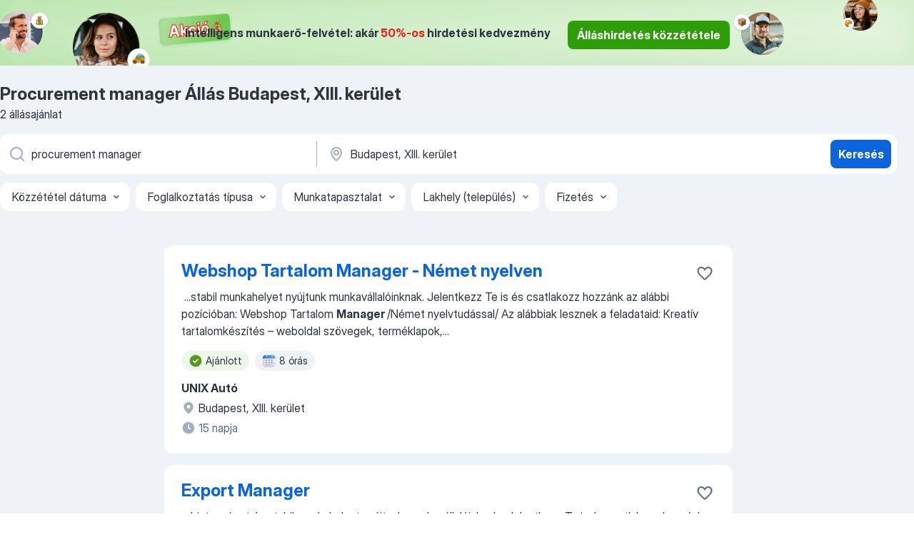

--- FILE ---
content_type: application/javascript
request_url: https://hu.jooble.org/assets/app.9fa9f9e168e3ebc98f18.js
body_size: 218405
content:
(self.__LOADABLE_LOADED_CHUNKS__=self.__LOADABLE_LOADED_CHUNKS__||[]).push([[2143],{60582:e=>{const t={NODE_ENV:"production",IS_PRODUCTION_BUILD:void 0,IS_DEVELOPMENT_BUILD:void 0,RELEASE_BUILD_NUMBER:void 0,SERVER_ENV:"development",IS_STAGING:void 0,IS_CANARY:void 0,SPRITE_PATH:void 0,APP_NAME:"fugu_ts",IS_SERVER:void 0,LAUNCH_MODE:void 0,RESOURCE_URL_PATH_PREFIX:"/assets/"}.MF_API_HOST||"";e.exports=[{name:"easyWidget",client:{host:`${t}/easy-widget`,filename:"easyWidget.js",prefixes:"/client/",federationStats:"federation-stats.json"},server:{host:`${t}/easy-widget`,filename:"easyWidget.js",prefixes:"/server/"}}]},17786:(e,t,s)=>{"use strict";s.d(t,{Z:()=>n});class n{constructor(e={}){this.testList=e}isUserInTestAndGroup(e,t){return this.testList[e]===t}isUserInTestAndAnyGroup(e,t=[]){return t.includes(this.testList[e])}isTestActive(e){return void 0!==this.testList[e]&&null!==this.testList[e]}getUserTestGroup(e){return this.testList[e]}}},12431:(e,t,s)=>{"use strict";s.d(t,{A:()=>n});class n extends Error{constructor(e,t){super(e),this.status=t}}},76683:(e,t,s)=>{"use strict";s.d(t,{sH:()=>r.s,O1:()=>n,XD:()=>c,Us:()=>d,eo:()=>l,lR:()=>o});const n={UNKNOWN:0,REDIRECTED:300,SSR_REDIRECTED:301,NOT_MODIFIED:304,NOT_FOUND:404,ONE_TAP_UI_IS_NOT_DISPLAY:1001,ONE_TAP_SKIPPED:1002,LOAD_REPLACEABLE_PHONE_NUMBER_TOO_LONG:2001};var r=s(15246),a=s(36955),i=s(91749);const o=e=>e instanceof a.sH&&e.errorId===n.SSR_REDIRECTED,l=e=>e instanceof a.sH&&e.errorId===n.REDIRECTED,c=e=>e instanceof a.np&&e.status===i.Hi,d=e=>e instanceof a.sH&&e.errorId===i.ZF},97029:(e,t,s)=>{"use strict";s.d(t,{BF:()=>c,Bq:()=>o,F2:()=>d,G8:()=>T,H6:()=>N,I7:()=>p,Lz:()=>_,WK:()=>m,Zb:()=>g,Zx:()=>I,as:()=>u,iU:()=>l,ki:()=>R,mv:()=>y,ni:()=>h,pS:()=>O,qW:()=>S,rw:()=>i,xU:()=>E});var n=s(883),r=s(34126),a=s(10488);const i=(e,t)=>{let s=e;try{s=decodeURIComponent(e)}catch(e){}const{pathname:a,search:i,hash:o}=n.parse(s),l=r.parse(i),c=Object.assign({},l,t),d=`?${r.stringify(c)}`;return n.format({pathname:a,search:d,hash:o})},o=()=>{const e=new Date;return`${e.getUTCDate()}.${e.getMonth()}.${e.getFullYear()}`},l=e=>Object.values(e).some((e=>!("string"==typeof e&&0===e.trim().length)));function c(e,t){let s=0;if(Array.isArray(t))for(let n=0;n<t.length;n+=1){const r=t[n],a=e[r.path][r.type];a?s+=a:console.error(`Erros Type is undefined for ${r.path}`)}else s=e[t.path][t.type];return s}function d(e,t,s){const{pathname:a,query:i,hash:o}=n.parse(e),l=r.parse(i);return n.format({pathname:a,query:Object.assign({},l,{[t]:s}),hash:o})}const u=(e,t,s)=>{const n=new Date(e).getFullYear()-t;return[...Array(s)].map(((e,t)=>{const s=n-t;return{id:s.toString(),caption:s.toString()}}))},p=(e,t)=>e+t,_=(e,t)=>{const s=(new Date).getFullYear()+e;return[...Array(1+t-e).keys()].reverse().map((e=>{const t=(e+s).toString();return{value:t,label:t}}))},m=(e,t)=>Object.values(e).find((e=>e.PATHNAME===t)),g=(e,t)=>Object.values(e).find((e=>e.ID===t));function E(e){const t=e.getBoundingClientRect(),s=Math.max(document.documentElement.clientHeight,window.innerHeight),n=t.top>window.scrollY,r=t.bottom<=s+window.scrollY;return n&&r}const h=(e,t)=>Object.keys(e).reduce(((s,n)=>{var r;return(null==(r=t[n])?void 0:r.length)>0?s+e[n]:s}),0);function S(e){let t=Math.random()<.5?"":"-";const s="123456789";for(let n=0;n<e;n+=1){const e=Math.floor(9*Math.random());t+=n>0&&e===n?"0":s.charAt(e)}return t}const I=e=>`${a.ZP.getContextValue("RESOURCE_URL_PATH_PREFIX")}images/countries/${e}.svg`,A=(e,t)=>{var s;if(null!=t&&null!=(s=t.children)&&s.length)for(let s=0;s<t.children.length;s+=1){const n=t.children[s];e.push(n),A(e,n)}},O=e=>{const t=[];return A(t,e),t},C=(e,t,s)=>{Array.isArray(s)?s.forEach(((s,n)=>{C(e,`${t}[${n}]`,s)})):"object"==typeof s?Object.keys(s).forEach((n=>{C(e,`${t}[${n}]`,s[n])})):e.append(t,s)},R=e=>{const t=new FormData;return C(t,"",e),t},y=(e,t)=>{const s=null==t?void 0:t.toLowerCase();return e?e[Object.keys(e).find((e=>e.toLowerCase()===s))]:null},N=()=>{const e=new Uint8Array(8);crypto.getRandomValues(e);return new DataView(e.buffer).getBigInt64(0,!0).toString()},T=e=>"string"==typeof e&&e.trim().length>0},17049:(e,t,s)=>{"use strict";s.d(t,{D9:()=>u,Ne:()=>d,Xf:()=>_,ZP:()=>n,_A:()=>p,ey:()=>c,h:()=>r,jZ:()=>o,kE:()=>l,ms:()=>m,qC:()=>a,tN:()=>i});const n={EMAIL:/^\s*\w+([.]\w+|[-]\w*)*@\w+([-.]\w+)*\.(\w+([-.]\w+)*)*\w{2,}\s*$/,WEB_SITE:/((([A-Za-z]{3,9}:(?:\/\/)?)(?:[-;:&=\+\$,\w]+@)?[A-Za-z0-9.-]+|(?:www.|[-;:&=\+\$,\w]+@)[A-Za-z0-9.-]+)((?:\/[\+~%\/.\w-_]*)?\??(?:[-\+=&;%@.\w_]*)#?(?:[\w]*))?)/,REST_ACTION_TYPE:/(.*)_(REQUEST|SUCCESS|FAILURE)/,JDP_PAGE:/\/(jdp|jdp2|desc|desc2|rjdp)\/(.*)/,RJDP_PAGE:/\/rjdp\/(.*)/,PROFILE_PAGE:/(profile)\/(.*)/,APPLY_WITH_PROFILE_PAGE:/(applyWithProfile)\/(.*)/,URL:/(http(s|):\/\/.*?)(\/.*?$)/,URL_WITH_IP_OR_LOCALHOST_AS_DOMAIN:/^(http(s|):\/\/.*?)((([0-9]|[1-9][0-9]|1[0-9]{2}|2[0-4][0-9]|25[0-5])\.){3}([0-9]|[1-9][0-9]|1[0-9]{2}|2[0-4][0-9]|25[0-5])|localhost)/,SUBSCRIPTIONS_PAGE:/(subscriptions)\/(.*)/,SETTINGS_PAGE:/(settings)\/(.*)/,HOME_PAGE:/^\/(m|[a-z][a-z])?(\/[a-z][a-z])?$/,RAW_SERP:/(\/m)?\/SearchResult/,CDP_PAGE:/(\/m)?\/company/,SALARY_STATS:/(salary)\/(.*)/,IP:/^(?:[0-9]{1,3}\.){3}[0-9]{1,3}$/,TAX_CALCULATOR:/^\/tax-calculator.*/,COMPANIES:/^.*\/companies\/.+/,SKILLS:/^.*\/career\/.+\/skills$/,DESCRIPTIONS:/^.*\/career\/.+\/job-description$/,RESUME_BASED_JOBS:/^\/resume-based-jobs.*/,TOP_REGIONS:/(top-regions)\?(.*)/},r="([-]?\\d+)",a=/[^0-9]/gim,i=/^.*(youtu.be\/|v\/|u\/\w\/|embed\/|watch\?v=|&v=)([^#&?]*).*/,o=/&nbsp;/g,l=/(<([^>]+)>)/gi,c=/<br\s*\/?>/gm,d=/[^0-9+]+/g,u=/^(?:\s|\n)*$/,p=e=>new RegExp(`\\/(${e})`),_=e=>new RegExp(`<a \\b[^>]+?\\s*=\\s*"${e}"[^>]*>(.*?)<\\/a\\>`,"g"),m=e=>new RegExp(`^((?!${e}).)*$`)},83131:(e,t,s)=>{"use strict";s.d(t,{dd:()=>o,hB:()=>c,wX:()=>l});var n=s(36688),r=s(60560);const a=e=>{if("function"==typeof window.gtag){const{revenue:t,currency:s,conversionLabel:n,sendTo:r}=e,a=`${r}/${n}`;window.gtag("event","conversion",{send_to:a,value:t,currency:s})}},i=e=>{"complete"===document.readyState?a(e):window.addEventListener("load",(()=>a(e)))},o=async e=>{try{const t=await n.ng.getApplyRemarketing(e);i(t)}catch(e){r.k.error(e)}},l=i,c=i},35001:(e,t,s)=>{"use strict";s.d(t,{F:()=>i.Fq,Z:()=>_});s(2784);var n,r=s(13980),a=s(57903),i=s(38521),o=s(87267),l=s(44128),c=s(62990),d=s(52322);const u={id:r.number,isDesktop:r.bool,config:r.object.isRequired,position:(0,r.oneOf)(Object.values(i.Fq)),isAlertViewPage:r.bool,isWaitingForGDPRConsent:r.bool},p=({id:e,config:t,isDesktop:s,position:r,isAlertViewPage:a,isWaitingForGDPRConsent:o})=>{const u=(0,c.s)(t,s,r);return(0,l.b)(o),n=i.qL,u?(0,d.jsx)(n,{id:"adIns",uniqueId:e,config:u,position:r,isAlertViewPage:a}):null};p.propTypes=u;const _=(0,a.$j)((e=>{var t;return{isDesktop:(0,o.$4G)(e),isAlertViewPage:(0,o.j3Z)(e),isWaitingForGDPRConsent:(null==(t=(0,o.b_o)(e))?void 0:t.isEnabled)&&!(0,o.pvL)(e)}}))(p)},61310:(e,t,s)=>{"use strict";s.d(t,{J:()=>i.Js,Z:()=>I});var n=s(2784),r=s(13980),a=s(57903),i=s(38521),o=s(87267),l=s(42853),c=s(85355),d=s(62990),u=s(48545),p=s(35014),_=s(91487),m=s(76635),g=s(23440);var E=s(52322);const h={id:(0,r.oneOfType)([r.string,r.number]),page:r.number,config:r.object.isRequired,position:(0,r.oneOf)(Object.values(i.Js)),isDesktop:r.bool,isWaitingForGDPRConsent:r.bool,enableMetrics:r.bool,isMobile:r.bool},S=({id:e,page:t,config:s,isDesktop:r,position:h,isWaitingForGDPRConsent:S,enableMetrics:I,isMobile:A})=>{const{onLoaded:O}=((e,t)=>{const s=(0,a.v9)(o.rZb),r=(0,a.v9)(o.RZh),i=(0,a.v9)(o.gT3);return(0,n.useEffect)((()=>{t&&(u.pX.setSendMetric(p.Z.send),u.pX.loading(e))}),[e,t]),{onLoaded:(0,n.useCallback)(((e,n)=>{if(!t)return;const a=(0,m.get)(i,g.SHOW_SUBSCRIPTION_IF_ADS_DONT_LOAD),o={pageName:(0,_.j)(window.location.pathname),country:s,deviceMode:r,testId:(0,m.isUndefined)(a)?void 0:g.SHOW_SUBSCRIPTION_IF_ADS_DONT_LOAD,testGroup:a};n?u.pX.loaded(e,o):u.pX.failed(e,o)}),[s,r,t,i])}})(`${h}${e}`,I),C=(0,n.useMemo)((()=>(0,d._)(s,r,h)),[s,r,h]),R=t?1===t&&!!C:!!C,{isUserInTestAndGroup:y,TEST_LIST:N}=(0,c.Z)(),T=!y(N.SHOW_SUBSCRIPTION_IF_ADS_DONT_LOAD,2),[b,v]=(0,l.Z)(S);return v||!R?null:(0,E.jsx)(i.ST,{id:e,config:C,position:h,canLoadAfs:b,onLoaded:O,isMobile:A,isReservedAdsBlockTestEnabled:T},e)};S.propTypes=h;const I=(0,a.$j)((e=>{var t;return{isDesktop:(0,o.$4G)(e),isMobile:(0,o.Hu0)(e),isWaitingForGDPRConsent:(null==(t=(0,o.b_o)(e))?void 0:t.isEnabled)&&!(0,o.pvL)(e)}}))(S)},11040:(e,t,s)=>{"use strict";s.d(t,{e:()=>E});s(2784);var n=s(13980),r=s(57903),a=s(13008);const i="_2UIPID";var o=s(52322);const l={intl:n.object,isDesktop:n.bool,jobsAmount:n.number},c=({intl:e,isDesktop:t,jobsAmount:s})=>{const n=e.formatMessage({id:"serp.searchResults"}),r=`${n}: ${e.formatMessage({id:"serp.jobsAmount"},{count:s})}`;return(0,o.jsxs)("p",{className:i,children:[("span",t?(0,o.jsx)("span",{children:n}):null),("span",t?null:(0,o.jsx)("span",{children:r}))]})};c.propTypes=l;const d=c;var u,p=s(87267),_=s(56937);const m={isDesktop:n.bool,config:n.object,page:n.number,jobsAmount:n.number,seoTests:(0,n.arrayOf)(n.number)},g=({isDesktop:e,jobsAmount:t,config:s,page:n})=>{var r;const i=(0,a.Z)(),l=e?null==s?void 0:s.desktop:null==s?void 0:s.mobile,c=!(null==l||null==(r=l.topBlock)||!r.enabled)&&1===n;return u=d,c?(0,o.jsx)(u,{intl:i,isDesktop:e,jobsAmount:t}):null};g.propTypes=m;const E=(0,r.$j)((e=>({isDesktop:(0,p.$4G)(e),jobsAmount:(0,_.R5)(e),seoTests:(0,p.EHJ)(e)})))(g)},30600:(e,t,s)=>{"use strict";s.d(t,{DY:()=>r.Z,Fq:()=>r.F,Js:()=>n.J,YN:()=>n.Z});var n=s(61310),r=s(35001)},62990:(e,t,s)=>{"use strict";s.d(t,{_:()=>i,s:()=>a});var n=s(50277),r=s(38903);const a=(e,t,s)=>{const n=t?null==e?void 0:e.desktop:null==e?void 0:e.mobile,a=!(null==n||!n.topBlock),i=!(null==n||!n.bottomBlock);if((s!==r.k.TOP||a)&&(s!==r.k.BOTTOM||i)&&(s!==r.k.SIDEBAR||i))return n},i=(e,t,s)=>{var r,a;const i=t?null==e?void 0:e.desktop:null==e?void 0:e.mobile,o=(null==i||null==(r=i.topBlock)?void 0:r.enabled)||!1,l=(null==i||null==(a=i.bottomBlock)?void 0:a.enabled)||!1;if((s!==n.k.TOP||o)&&(s!==n.k.BOTTOM||l)&&(s!==n.k.SIDEBAR||l))return i}},78636:(e,t,s)=>{"use strict";s.d(t,{Z:()=>_});s(2784);var n=s(13980),r=s(78315),a=s(43091);const i="DdjsL8",o="wM4lOn",l="BkPPlJ",c="N6Dpa+";var d=s(52322);const u={children:n.element.isRequired,helmet:n.object,isProfilePage:n.bool},p=({helmet:e={},children:t,isProfilePage:s=!1})=>(0,d.jsxs)("div",{className:i,children:[(0,d.jsx)(r.ql,Object.assign({},e)),(0,d.jsx)(a.h,{isProfilePage:s}),(0,d.jsx)("div",{className:o,children:(0,d.jsx)("div",{className:l,children:(0,d.jsx)("div",{className:c,children:t})})})]});p.propTypes=u;const _=p},28589:(e,t,s)=>{"use strict";s.d(t,{B:()=>p});s(2784);var n=s(13008),r=s(13980),a=s(66991),i=s(72363),o=s(80679);const l="kzUz6y";var c=s(52322);const d={statusCode:r.number,onShowError:r.func,onLinkClick:r.func,signInUrl:r.string},u=({statusCode:e,signInUrl:t,onLinkClick:s,onShowError:r})=>{const d=(0,n.Z)();let u=null;if(e===o.yX){r();const e=(0,c.jsx)(a.Hyperlink,{appearance:"blue",component:i.rU,textDecorationStyle:"none",href:t,"data-test-name":"_goToSignInFromFavoriteErrorMessage",className:l,onClick:s,children:d.formatMessage({id:"auth.signInAccount"}).toLowerCase()});u=d.formatMessage({id:"favourites.reminderHasPasswordError"},{signInLink:e})}return e===o.IY&&(u=d.formatMessage({id:"favourites.reminderInvalidEmailError"})),u};u.propTypes=d;const p=u},5221:(e,t,s)=>{"use strict";s.d(t,{HK:()=>i,MW:()=>r,XK:()=>a,dV:()=>l,sF:()=>o});var n=s(13980);const r={title:n.string,url:n.string,caption:n.string,targetBlank:n.bool,shouldIndex:n.bool,rel:n.string,isVersionSwitcher:n.bool,customKey:n.string},a="2007",i=(new Date).getFullYear(),o="Jooble",l="Jooble Hungary Kft. 4400 Nyíregyháza, Bethlen Gábor utca 25."},50195:(e,t,s)=>{"use strict";s.d(t,{Z:()=>ae});var n=s(2784),r=s(57903),a=s(13980),i=s(7612),o=s(13008),l=s(5221),c=s(3932),d=s(87267),u=s(87381),p=s(2183),_=s.n(p),m=s(12203),g=s(70194),E=s(11289),h=s(15780),S=s(48810),I=s(18805),A=s(22136),O=s(72363);const C={gdpr_block:"E4xYrM",content:"a8PsOl",link:"k4uIV2"};var R=s(52322);const y={isDesktop:a.bool.isRequired,hideGdprBlock:a.func.isRequired,className:a.string},N=_().bind(C),T=({hideGdprBlock:e,className:t})=>{const s=(0,o.Z)();return(0,R.jsx)("div",{className:N(C.gdpr_block,{[t]:!!t}),"data-test-name":"_gdprBlock",children:(0,R.jsx)("p",{className:C.content,children:s.formatMessage({id:"gdpr.blockText"},{cookies:t=>(0,R.jsx)(O.rU,{to:c.sx.INFO.PRIVACY,target:"_blank",rel:"noopener noreferrer",onClick:e,className:C.link,children:t},t)})})})};T.propTypes=y;const b=T,v={hideGdprBlock:a.func.isRequired},P=e=>(0,R.jsx)(b,Object.assign({},e));P.propTypes=v;const f={hideGdprBlock:A.MA},L=(0,r.$j)(null,f)(P);var w=s(98283),B=s(12900);const x={wrapper:"grNLAa",container:"_93Na0e",logo:"_648FO1",lang:"WUwFy-",lang__select:"aVw1L-",social:"A7L+wF",social__btn:"YWoRyP",content:"tb4LPc",section:"WBjkaK",subsection:"kvJk+W",title:"-DEO-m",active:"USbicF",subtitle:"_4Vg9ZM",list:"e6WDED",list__item:"M77+Ew",list__link:"yLMOym",copyright:"HsRUcq",gdpr_block:"D2b+lq"};var U;const k=_().bind(x),D={isVisibleSection:a.bool,isCrawler:a.bool,shouldShowVersionSwitcher:a.bool,isMobile:a.bool,link:(0,a.shape)(Object.assign({},l.MW,{items:(0,a.arrayOf)((0,a.shape)(Object.assign({},l.MW)))})),onLinkClick:a.func,onLinkWithIndexClick:a.func,onLinkCookieSettingsUrlClick:a.func,onTitleClick:a.func,onSwitchSiteVersion:a.func},j=({isVisibleSection:e,isCrawler:t,shouldShowVersionSwitcher:s,isMobile:n,link:r,onLinkClick:a,onLinkWithIndexClick:i,onLinkCookieSettingsUrlClick:o,onTitleClick:l,onSwitchSiteVersion:c})=>{var d;return null!=r&&r.isVersionSwitcher?("div",s?(0,R.jsx)("div",{className:x.list__item,children:(0,R.jsx)("span",{className:x.list__link,onClick:()=>{c()},children:r.caption})}):null):(null==r?void 0:r.customKey)!==B.G9||t?null!=r&&r.url&&r.shouldIndex?(0,R.jsx)("li",{className:x.list__item,children:(0,R.jsx)("a",Object.assign({className:x.list__link,href:r.url},r.targetBlank&&{target:"_blank"},!(null==r||!r.rel)&&{rel:r.rel},{onClick:e=>{i(e,r.url,r.targetBlank)},children:r.caption}))}):null!=r&&r.url?(0,R.jsx)("li",{className:x.list__item,children:(0,R.jsx)("span",{className:x.list__link,onClick:()=>{a(r.url,r.targetBlank,r.customKey)},children:r.caption})}):(0,R.jsxs)("div",{className:x.section,children:[("p",null!=r&&r.title?(0,R.jsxs)("p",{className:k(x.title,{active:e}),onClick:l,children:[r.title,(U=h.Z,n?(0,R.jsx)(U,{name:m.CHEVRON_DOWN,accent:g.lU.GRAY}):null)]}):null),("ul",null!=r&&null!=(d=r.items)&&d.length?(0,R.jsx)("ul",{className:x.list,children:r.items.map(((e,t)=>(0,R.jsx)(Y,{link:e},t)))}):null)]}):(0,R.jsx)("li",{className:x.list__item,children:(0,R.jsx)("span",{className:x.list__link,onClick:o,children:r.caption})})};j.propTypes=D,j.displayName="FooterSectionLinksComponent";const M=j;var F=s(72408),G=s(30726);const V=["isMobile","link","sessionActionTypes","isSerpPage","setIsCookieBannerWasCall","isCrawler"],H={isMobile:a.bool,link:(0,a.shape)(Object.assign({},l.MW,{items:(0,a.arrayOf)((0,a.shape)(Object.assign({},l.MW)))})),isSerpPage:a.bool,sessionActionTypes:a.object,changeSiteVersion:a.func,sendSessionAction:a.func,setIsCookieBannerWasCall:a.func,isCrawler:a.bool},J=e=>{let{isMobile:t,link:s,sessionActionTypes:r,isSerpPage:a,setIsCookieBannerWasCall:i,isCrawler:o}=e,l=(0,w.Z)(e,V);const[c,d]=(0,n.useState)(!t);(0,n.useEffect)((()=>{d(!t)}),[t]);return(0,R.jsx)(M,{link:s,isMobile:t,shouldShowVersionSwitcher:!a,isVisibleSection:c,isCrawler:o,onLinkClick:(e,t,s)=>{s===B.em&&l.sendSessionAction(r.helpCenterClick),t?window.open(e,"_blank"):window.location.href=e},onLinkCookieSettingsUrlClick:e=>{e.preventDefault(),i(!0)},onLinkWithIndexClick:(e,t,s)=>{e.preventDefault(),s?window.open(t,"_blank"):window.location.href=t},onTitleClick:()=>{t&&d(!c)},onSwitchSiteVersion:()=>l.changeSiteVersion()})};J.propTypes=H,J.displayName="FooterSectionLinksContainer";const W={changeSiteVersion:u.MY,sendSessionAction:F.D.sendAction,setIsCookieBannerWasCall:A.xi},Y=(0,r.$j)((e=>({isMobile:(0,d.Hu0)(e),isSerpPage:(0,d.pn5)(e),sessionActionTypes:(0,G.m6)(e).sessionActionTypes,isCrawler:(0,d.E91)(e)})),W)(J),Z=Y;var z,$,q=s(49979);const K=_().bind(x),Q={wrapperClassName:a.string,footerLinks:(0,a.arrayOf)((0,a.shape)(Object.assign({},l.MW,{items:(0,a.arrayOf)((0,a.shape)(Object.assign({},l.MW)))}))),languagesOptions:(0,a.arrayOf)((0,a.shape)({id:a.string,caption:a.string})),currentLanguage:a.string,socialLinks:(0,a.shape)({facebook:a.string,telegram:a.string,instagram:a.string,linkedin:a.string,youtube:a.string}),shouldShowGdprLikeBanner:a.bool,onChangeLanguage:a.func,underCopyrightBlock:a.string,containerClassName:a.string,textBlackLogo:a.string},X=({wrapperClassName:e,containerClassName:t,footerLinks:s,languagesOptions:r,currentLanguage:a,socialLinks:i,onChangeLanguage:o,shouldShowGdprLikeBanner:c,underCopyrightBlock:d,textBlackLogo:u})=>{const p=(0,n.useMemo)((()=>Object.values(i).some((e=>!!e))),[i]);return $=c?"div":n.Fragment,(0,R.jsxs)($,{children:[(0,R.jsx)(q.P,{areaId:E.y.AboveFooter}),(z=L,c?(0,R.jsx)(z,{className:x.gdpr_block}):null),(0,R.jsx)("footer",{className:K("wrapper",{[e]:!!e}),children:(0,R.jsxs)("div",{className:K(x.container,{[t]:!!t}),children:[(0,R.jsx)("div",{className:x.logo,children:(0,R.jsx)(h.Z,{name:u,size:g.O.L,accent:g.lU.GRAY_SOFT})}),("div",r.length>1?(0,R.jsx)("div",{className:x.lang,children:(0,R.jsx)(S.Z,{containerClassName:x.lang__select,currentValue:a,options:r,onChange:o})}):null),(0,R.jsx)("div",{className:x.content,children:null==s?void 0:s.map(((e,t)=>(0,R.jsx)(Z,{link:e},t)))}),("div",p?(0,R.jsx)("div",{className:x.social,children:Object.keys(i).map(((e,t)=>("div",null!=i&&i[e]?(0,R.jsx)("div",{children:(0,R.jsx)(I.Z,{type:g.Dx.OUTLINE,accent:g.UW.GRAY,icon:m[e.toUpperCase()],wrapperClassName:x.social__btn,"aria-label":e,onClick:()=>{window.open(i[e],"_blank","noopener,noreferrer")}})},t):null)))}):null),(0,R.jsxs)("p",{className:x.copyright,children:["© ",l.XK,"-",l.HK," ",(0,R.jsx)("a",{href:"/","aria-label":"Jooble",children:l.sF})]}),d]})})]})};X.propTypes=Q,X.displayName="FooterComponent";const ee=X;var te=s(36545);const se={wrapperClassName:a.string,pathname:(0,a.oneOfType)([a.string,a.object]),footerLinks:(0,a.arrayOf)((0,a.shape)(Object.assign({},l.MW,{items:(0,a.arrayOf)((0,a.shape)(Object.assign({},l.MW)))}))),languages:a.object,currentLanguage:a.string,socialLinks:(0,a.shape)({facebook:a.string,telegram:a.string,instagram:a.string,twitter:a.string,linkedin:a.string,youtube:a.string}),shouldShowGdprLikeBanner:a.bool,changeLanguage:a.func,onLanguageChange:a.func,underCopyrightBlock:a.string,containerClassName:a.string},ne=({wrapperClassName:e,pathname:t,languages:s,currentLanguage:r,footerLinks:a,socialLinks:i,shouldShowGdprLikeBanner:l,onLanguageChange:d,underCopyrightBlock:u,containerClassName:p,changeLanguage:_,textBlackLogo:m})=>{const g=(0,o.Z)(),E=t===c.sx.SETTINGS.MAIN,h=(0,n.useCallback)((e=>{_(e.target.value),d&&d(),te.Bu.changeLanguageInFooter()}),[d,_]),S=(0,n.useMemo)((()=>Object.keys(s).map((e=>({id:e,caption:g.formatMessage({id:`language.${e}`})}))))),I=(0,n.useMemo)((()=>E?a:a.filter((({isOnlyForMainPage:e})=>!e))),[E,a]);return(0,R.jsx)(ee,{wrapperClassName:e,containerClassName:p,footerLinks:I,onChangeLanguage:h,languagesOptions:S,currentLanguage:r,socialLinks:i,shouldShowGdprLikeBanner:l,underCopyrightBlock:u,textBlackLogo:m})};ne.propTypes=se,ne.displayName="FooterContainer";const re={changeLanguage:u.D0},ae=(0,r.$j)(((e,t)=>({pathname:(0,i.k$)(e),socialLinks:(null==t?void 0:t.socialLinks)||(0,d.dvj)(e),languages:(0,d.Vbs)(e),currentLanguage:(0,d.G33)(e),footerLinks:(null==t?void 0:t.footerLinks)||(0,d.dPe)(e),shouldShowGdprLikeBanner:(0,d.SgK)(e),textBlackLogo:(0,d.yX9)(e)})),re)(ne)},72475:(e,t,s)=>{"use strict";s.d(t,{Z:()=>I});s(2784);var n=s(13980),r=s(2183),a=s.n(r),i=s(13008),o=s(79819),l=s(66991),c=s(12203),d=s(70194);const u={employer:"pXyhD4",employer_label:"nfJ9Qy",employer_label_container:"_8G4gQb",employer_label_container_row:"hEMdgu",company:"z6WlhX",company_container:"heru4z",company_link:"wUF+xL"};var p,_,m,g=s(52322);const E=a().bind(u),h={company:(0,n.shape)({name:n.string,link:n.string,isAllowedIndexing:n.bool,useAnchorTagForLink:n.bool,isContactsVerified:n.bool,doesHaveHires:n.bool,doesHaveManyHires:n.bool,isActiveResponses:n.bool,isVerified:n.bool}),onCompanyClick:n.func,className:n.string,shouldWithoutLink:n.bool,disableCompanyLabels:n.bool,isOneEmployerLabel:n.bool,shouldHorizontalLabel:n.bool},S=({company:{name:e,link:t,isAllowedIndexing:s,isContactsVerified:n,doesHaveHires:r,doesHaveManyHires:a,isActiveResponses:h,isVerified:S,useAnchorTagForLink:I},onCompanyClick:A,className:O,shouldWithoutLink:C,disableCompanyLabels:R,isOneEmployerLabel:y,shouldHorizontalLabel:N})=>{const T=(0,i.Z)(),{contactsVerifiedLabel:b,haveHiresLabel:v,haveManyHiresLabel:P,activeResponsesLabel:f}=!R&&{contactsVerifiedLabel:{flag:n,text:T.formatMessage({id:"goodEmployerWidget.employerVerifiedContacts"})},haveHiresLabel:{flag:r,text:T.formatMessage({id:"goodEmployerWidget.employerHires"})},haveManyHiresLabel:{flag:a,text:T.formatMessage({id:"goodEmployerWidget.employerManyHires"})},activeResponsesLabel:{flag:h,text:T.formatMessage({id:"goodEmployerWidget.employerResponsesActively"})}},L=[b,v,P,f],w=[b,f,v,P],B=!R&&L.some((({flag:e})=>e)),x=B?w.find((({flag:e})=>e)):{},U=y?[x]:L,k=t&&!C&&!I,D=!t||C,j=t&&I&&!C;return(0,g.jsxs)("div",{className:E(u.employer,{[O]:!!O}),children:[(0,g.jsxs)("div",{className:u.company_container,children:[("p",k?(0,g.jsx)("p",Object.assign({onClick:A},!s&&!!t&&{rel:"nofollow"},{className:E("company","company_link"),children:e})):null),("p",D?(0,g.jsx)("p",{className:u.company,"data-test-name":"_companyName",children:e}):null),(m=l.Hyperlink,j?(0,g.jsx)(m,{className:u.company,appearance:"blue",textDecorationStyle:"solid",href:t,target:"_blank","data-test-name":"_companyPageSerpUrl",children:e}):null)]}),("span",B?(0,g.jsxs)("span",{className:E(u.employer_label_container,{employer_label_container_row:N}),children:[U.map((({flag:e,text:t})=>(_=o.Z,e?(0,g.jsx)(_,{icon:c.CHECK,iconAccent:d.Mb.GRAY,accent:N?d.Mb.GRAY_DARK:d.Mb.GRAY,className:u.employer_label,children:t},t):null))),(p=o.Z,R&&S?(0,g.jsx)(p,{icon:c.CHECK,iconAccent:d.Mb.GRAY,accent:N?d.Mb.GRAY_DARK:d.Mb.GRAY,className:u.employer_label,children:T.formatMessage({id:"job.verifiedPhoneAndEmail"})}):null)]}):null)]})};S.propTypes=h,S.defaultProps={disableCompanyLabels:!1};const I=S},49170:(e,t,s)=>{"use strict";s.d(t,{_:()=>d});var n=s(2784),r=s(75868),a=s(17550),i=s(98614),o=s(44643),l=s(56125);const c=({opacity:e,transform:t})=>({opacity:e,transform:`translateX(${t}%)`,onRest(){}}),d=(e,t,s,d)=>{const u=d?l.cL:l.$Q;if(!(0,o.b)())return c({opacity:l.vU,transform:u});const p=(0,n.useRef)(0),[{transform:_,opacity:m},g]=(0,r.useSpring)((()=>Object.assign({},c({opacity:e?l.Qw:l.vU,transform:e?l.il:u}),{easing:i.xU})),[]),E={domTarget:(0,o.Z)(),axis:"x"};(0,n.useEffect)((()=>{g(c({opacity:e?l.Qw:l.vU,transform:e?l.il:u}))}),[e]),(0,n.useEffect)((()=>{g(c({opacity:e?l.Qw:l.vU,transform:e?l.il:u}))}),[d]);const h=(0,a.c0)((({xy:[n],first:r,last:a,distance:i,direction:[d]})=>{if(r&&(p.current=n),e&&!a&&!r){const{innerWidth:e}=(0,o.Z)(),t=Math.abs(i)/e*-100,s=Math.min(1,1-i/e);g(c({opacity:s,transform:t}))}if(e&&a){g(d<0?Object.assign({},c({opacity:l.vU,transform:u}),{onRest(){s()}}):c({opacity:l.Qw,transform:l.il}))}const _=p.current;!e&&_<l.VV&&a&&Math.max(0,n-_)>0&&t()}),E);return(0,n.useEffect)(h,[h]),{transform:_,opacity:m}}},56125:(e,t,s)=>{"use strict";s.d(t,{$Q:()=>l,ET:()=>n,Qw:()=>o,VV:()=>a,cL:()=>c,il:()=>d,vU:()=>i,w6:()=>r});const n=288,r=336,a=25,i=0,o=1,l=-105,c=105,d=0},68690:(e,t,s)=>{"use strict";s.d(t,{AW:()=>c,H5:()=>l,HS:()=>p,Kj:()=>d,Pn:()=>a,Y2:()=>i,hK:()=>m,rF:()=>r,sM:()=>o,yY:()=>_,z9:()=>n,zi:()=>u});const n={eref:"header-0"},r={eref:"header-2"},a={eref:"header-1"},i={eref:"leadGenBanner"},o={eref:"leadgenbanner"},l={eref:"landingbanner"},c={eref:"mobileHeaderBannerGreen"},d={eref:"discountMobileHeaderBanner"},u={eref:"discountMobileHeaderBannerEA"},p={eref:"discountDesktopHeaderBanner"},_={eref:"mobileHeaderBannerBlue"},m={eref:"newCommercialBanner"}},43091:(e,t,s)=>{"use strict";s.d(t,{h:()=>Us});var n=s(2784),r=s(57903),a=s(13980),i=s(7612),o=s(83096),l=s(37200),c=s(41939),d=s(72363),u=s(88973),p=s(2183),_=s.n(p),m=s(13008),g=s(60103),E=s(55382),h=s(25233),S=s(82570),I=s(87267),A=s(67855),O=s(27601),C=s(39586),R=s(15780),y=s(12203),N=s(70194);const T="YVsmLM",b="ON5cY4",v="awlW6E",P="+FLkRw",f="_0Trzsr",L="iIocOF",w="u+H8Mf",B="OVRVN2",x="gc9f+x",U="Dgz5gN",k="rl1X2i";var D,j=s(20415),M=s(52322);const F={intl:a.object,userName:a.string,userPhoto:a.string,isMenuOpen:a.bool,onToggleMenu:a.func,menuItems:(0,a.arrayOf)((0,a.shape)({captionId:a.string,icon:a.object,url:a.string,name:a.string})),onMenuItemClick:a.func,onLogoutClick:a.func},G=({intl:e,userName:t,userPhoto:s,isMenuOpen:n,onToggleMenu:r,menuItems:a,onMenuItemClick:i,onLogoutClick:o})=>(0,M.jsx)(u.j,{notify:r,children:(0,M.jsxs)("div",{className:T,children:[(0,M.jsxs)(g.z,Object.assign({onClick:r,icon:!s&&y.USER_CIRCLE_OUTLINE,type:N.wX.GHOST,accent:N.UW.GRAY,wrapperClassName:n&&b,captionClassName:P,iconClassName:v,"aria-haspopup":"menu","aria-controls":"user-menu-list"},n&&{"aria-expanded":!0},{children:[(D=C.q,s?(0,M.jsx)(D,{photo:s,name:t,className:f}):null),e.formatMessage({id:"header.profile"})]})),("nav",n?(0,M.jsx)("nav",{className:L,children:(0,M.jsxs)("ul",{className:w,id:"user-menu-list",children:[a.map(((t,s)=>{const n=t.isSPA?d.rU:"a",r=0===s;return(0,M.jsx)("li",{children:(0,M.jsxs)(n,Object.assign({},t.isSPA&&{to:t.url},!t.isSPA&&{href:t.url},{onClick:i,className:B,name:t.name,ref:e=>!!e&&r&&e.focus(),rel:"nofollow",children:[t.name===j.y.PREMIUM_PROFILE?(0,M.jsx)(R.Z,{name:t.icon,wrapperClassName:U,size:N.O.L}):(0,M.jsx)(R.Z,{name:t.icon,wrapperClassName:U,size:N.O.L,accent:N.Mb.GRAY_SOFT}),e.formatMessage({id:t.captionId}),t.name===j.y.PREMIUM_PROFILE&&(0,M.jsx)("span",{className:x,children:"New"})]}))},t.name)})),(0,M.jsx)("li",{className:k,"aria-hidden":"true"}),(0,M.jsx)("li",{children:(0,M.jsxs)("button",{onClick:o,className:B,type:"button",children:[(0,M.jsx)(R.Z,{name:y.LOGOUT,wrapperClassName:U,size:N.O.L,accent:N.Mb.GRAY_SOFT}),e.formatMessage({id:"hamburger.logout"})]})})]})}):null)]})});G.propTypes=F;var V=s(64910),H=s(3932),J=s(99211),W=s(86270),Y=s(19208);var Z=s(73951);const z={userName:a.string,userPhoto:a.string,isProfileEnabled:a.bool,isChatEnabled:a.bool,isPremiumProfileFeatureEnabled:a.bool,isRecommendationsPageEnabled:a.bool,currentUrl:a.string,headerStatisticsHelper:a.object,logout:a.func},$=({userName:e,userPhoto:t,isProfileEnabled:s,isChatEnabled:r,currentUrl:a,headerStatisticsHelper:i,isRecommendationsPageEnabled:o,logout:l,isPremiumProfileFeatureEnabled:c})=>{const d=(0,m.Z)(),[u,p]=(0,n.useState)(!1),_=(({isProfileEnabled:e,isChatEnabled:t,currentUrl:s,isRecommendationsPageEnabled:n,isPremiumProfileFeatureEnabled:r})=>{const a=Y.ZP.createUserProfileUrl(s,{[V.Ej.PROFILE_REFERRER_SOURCE]:W.PROFILE_SESSION_SOURCE.HAMBURGER_MENU,withEmptyState:!0}),i=Y.ZP.createSubscriptionsPageUrl(s),o=Y.ZP.createSettingsUrl(s),l=Y.ZP.createAppliesPageUrl(s),c=Y.ZP.createChatsUrl();return[r?{captionId:"premiumProfile.navigation.text",icon:y.GEM,url:J.mD.PREMIUM_PROFILE,name:j.y.PREMIUM_PROFILE,isSPA:!0}:null,n?{captionId:"recommendations.hamburger.itemTitle",icon:y.FIRE_OUTLINE,url:H.sx.RECOMMENDATIONS,name:j.y.RECOMMENDATIONS,isSPA:!0}:null,t?{captionId:"chats.header",icon:y.SPEECH_BUBBLE,url:c,name:j.y.CHATS,isSPA:!1}:null,{captionId:"header.notebook",icon:y.HEART_OUTLINE,url:H.sx.ACCOUNT_FAVORITES,name:j.y.NOTEBOOK,isSPA:!1},e?{captionId:"hamburger.myProfile",icon:y.USER_CIRCLE_OUTLINE,url:a,name:j.y.PROFILE,isSPA:!0}:null,{captionId:"applies.menuTitle",icon:y.PAPER_AIRPLANE,url:l,name:j.y.APPLIES,isSPA:!0},{captionId:"hamburger.subscriptions",icon:y.MAIL,url:i,name:j.y.SUBSCRIPTIONS,isSPA:!0},{captionId:"hamburger.settings",icon:y.SETTINGS,url:o,name:j.y.SETTINGS,isSPA:!0}].filter(Boolean)})({isProfileEnabled:s,isChatEnabled:r,currentUrl:a,isRecommendationsPageEnabled:o,isPremiumProfileFeatureEnabled:c});return(0,M.jsx)(G,{intl:d,userPhoto:t,userName:e,isMenuOpen:u,onToggleMenu:()=>{p((e=>!e))},menuItems:_,onMenuItemClick:e=>{i.sendUserMenuItemClick(e.target.name)},onLogoutClick:l})};$.propTypes=z,$.displayName="UserMenuContainer";const q=(0,r.$j)((e=>({userName:(0,S.np)(e).name,userPhoto:(0,S.Ax)(e),isProfileEnabled:(0,I.I5G)(e),currentUrl:(0,I.NvS)(e),isChatEnabled:(0,I.yA6)(e).isChatEnabled,isRecommendationsPageEnabled:(0,I.dD9)(e),isPremiumProfileFeatureEnabled:(0,Z.Zh)(e)})),(e=>{const t=(0,l.DE)({logout:A.kS},e);return Object.assign({},t,{headerStatisticsHelper:(0,l.DE)(O.l,e)})}))($);var K=s(77071),Q=s(6998),X=s(26463),ee=s(72035),te=s(30726),se=s(56937),ne=s(44696),re=s(60517),ae=s(12900),ie=s(96512),oe=s(72779),le=s.n(oe),ce=s(89794),de=s(56724),ue=s(2023),pe=s(24525),_e=s(36823),me=s(66991);const ge={content:"VINcN1",button:"vx5r1K",button_icon:"VrZdka",button_icon__up:"bdnROn",custom_select:"gOCxex",native_select:"T4RacV",select_item:"JPc5bp",select_item__active:"KSXbsQ"};const Ee=_().bind(ge),he={intl:a.object,isDesktop:a.bool,radiusInKilometers:a.bool,getRadiusById:a.func,shouldShowRadiusOptions:a.bool,radiusOptions:a.array,activeRadius:a.string,onRadiusButtonClick:a.func,onRadiusItemClick:a.func},Se=({intl:e,isDesktop:t,radiusInKilometers:s,getRadiusById:n,shouldShowRadiusOptions:r,radiusOptions:a,activeRadius:i,onRadiusButtonClick:o,onRadiusItemClick:l})=>(0,M.jsxs)("div",Object.assign({className:ge.content,"data-test-name":"_radiusSelect"},!t&&{onClick:o},{children:[(0,M.jsx)(me.PrimaryButton,Object.assign({size:"sm",appearance:"gray_soft",className:ge.button},t&&{onClick:o,renderTrailing:(0,M.jsx)(me.Icon,{size:"md",appearance:"gray_dark",glyph:y.CHEVRON_DOWN,className:Ee(ge.button_icon,{button_icon__up:r})})},{children:`${t?"":ae.DC}${e.formatMessage({id:"searchFilters.location."+(s?"kilometers":"miles")},{radius:n(i)})}`})),("div",t&&r?(0,M.jsx)("div",{className:ge.custom_select,children:a.map((t=>(0,M.jsx)("div",{className:Ee(ge.select_item,{select_item__active:i===t}),onClick:()=>l(t),"data-test-name":"_radiusItem",children:e.formatMessage({id:"searchFilters.location."+(s?"kilometers":"miles")},{radius:n(t)})},t)))}):null),("select",t?null:(0,M.jsx)("select",{className:ge.native_select,value:i,onChange:({target:e})=>l(e.value),children:a.map((t=>(0,M.jsxs)("option",{value:t,children:[ae.DC,e.formatMessage({id:"searchFilters.location."+(s?"kilometers":"miles")},{radius:n(t)})]},t)))}))]}));Se.propTypes=he;const Ie=Se;var Ae=s(7584),Oe=s(94794);const Ce={isDesktop:a.bool,radiusInKilometers:a.bool,getRadiusById:a.func,sendSearchFiltersStatistics:a.func,onRadiusItemClick:a.func,activeRadius:a.string,radiusFiltersConfig:a.object},Re=({isDesktop:e,radiusInKilometers:t,getRadiusById:s,sendSearchFiltersStatistics:r,onRadiusItemClick:a,activeRadius:i,radiusFiltersConfig:o})=>{const l=(0,m.Z)(),[c,d]=(0,n.useState)(!1);return(0,M.jsx)(Ie,{intl:l,isDesktop:e,radiusInKilometers:t,getRadiusById:s,shouldShowRadiusOptions:c,radiusOptions:o.options,activeRadius:i,onRadiusButtonClick:()=>{if(!c){const{OPEN_RADIUS_SELECT_MOBILE:t,OPEN_RADIUS_SELECT_DESKTOP:s}=Ae.FILTER_ACTIONS;r({action:e?s:t,type:Ae.m[ie.jM.LOCATION]})}d(!c)},onRadiusItemClick:t=>{const{ONE_CLICK_FILTERS_ITEM_SWITCH_ON:s,FILTER_ITEM_DESKTOP_CLICK:n}=Ae.FILTER_ACTIONS;r({action:e?n:s,type:Ae.m[ie.jM.LOCATION],value:t}),a(t),d(!1)}})};Re.propTypes=Ce;const ye={sendSearchFiltersStatistics:Oe.F.sendAction},Ne=(0,r.$j)((e=>({radiusInKilometers:(0,I.SMu)(e),getRadiusById:(0,I.XEk)(e),radiusFiltersConfig:(0,I.Slc)(e),isDesktop:(0,I.$4G)(e)})),ye)(Re);var Te=s(27898);const be="OGRqfi",ve="EyvqnM",Pe="Ss1G9y",fe="XWTrFN",Le="qCQ9IV",we="_7iVqV4",Be="_01spl8",xe="dY2wP8",Ue="wA0JyT",ke="y9H7Z3",De="WZYdYn";var je,Me,Fe,Ge,Ve,He,Je,We;const Ye={intl:a.object.isRequired,isSearching:a.bool,shouldShowKeyword:a.bool,shouldShowRegion:a.bool,shouldShowRegionTooltip:a.bool,isVoiceInputVisible:a.bool,isRegionFocused:a.bool,isKeywordFocused:a.bool,isMobile:a.bool,keyword:a.string,region:a.string,workTitleByLang:a.string,keywordFieldId:a.string,namespace:a.string.isRequired,keywordAutocomplete:(0,a.arrayOf)((0,a.shape)({value:a.string.isRequired,query:(0,a.arrayOf)((0,a.shape)({content:a.string.isRequired,isStrong:a.bool.isRequired})),amount:a.string.isRequired})),keywordHistory:(0,a.arrayOf)((0,a.shape)({keyword:a.string,regionName:a.string,region:a.string})),regionAutocomplete:(0,a.arrayOf)((0,a.shape)({query:(0,a.arrayOf)((0,a.shape)({content:a.string.isRequired,isStrong:a.bool.isRequired})),value:a.string})),onSearch:a.func.isRequired,onChangeKeyword:a.func.isRequired,onFocusKeyword:a.func.isRequired,onClearKeywordHistory:a.func.isRequired,onClickOutsideKeyword:a.func.isRequired,onClickKeywordHistoryItem:a.func.isRequired,onClickKeywordAutocompleteItem:a.func.isRequired,onKeywordFieldClear:a.func.isRequired,onClickRegionAutocompleteItem:a.func.isRequired,onChangeRegion:a.func.isRequired,onFocusRegion:a.func.isRequired,onClickOutsideRegion:a.func.isRequired,onRegionFieldClear:a.func.isRequired,onVoiceInputResult:a.func,onVoiceInputClick:a.func,onRegionTooltipClick:a.func,onVoiceInputClose:a.func,isRemoteSerpPage:a.bool,keywordRef:a.object,regionRef:a.object,shouldShowRadius:a.bool,onRadiusItemClick:a.func,activeRadius:a.bool},Ze=({intl:e,namespace:t,workTitleByLang:s,keywordFieldId:r,isSearching:a,isVoiceInputVisible:i,shouldShowKeyword:o,shouldShowRegion:l,shouldShowRegionTooltip:c,isKeywordFocused:d,isRegionFocused:p,isMobile:_,keyword:m,region:E,keywordHistory:h,keywordAutocomplete:S,regionAutocomplete:I,onSearch:A,onChangeKeyword:O,onFocusKeyword:C,onKeywordFieldClear:R,onClearKeywordHistory:T,onClickOutsideKeyword:b,onClickKeywordHistoryItem:v,onClickKeywordAutocompleteItem:P,onClickRegionAutocompleteItem:f,onChangeRegion:L,onFocusRegion:w,onClickOutsideRegion:B,onRegionFieldClear:x,onVoiceInputResult:U,onVoiceInputClick:k,onVoiceInputClose:D,onRegionTooltipClick:j,isRemoteSerpPage:F,keywordRef:G,regionRef:V,shouldShowRadius:H,onRadiusItemClick:J,activeRadius:W})=>(0,M.jsxs)("form",{onSubmit:e=>{e.preventDefault(),A()},className:be,"data-test-name":"_searchForm",children:[(We=_?n.Fragment:"div",(0,M.jsxs)(We,Object.assign({},_?{}:{className:ve},{children:[(Je=u.j,o?(0,M.jsx)(Je,{notify:b,children:(0,M.jsxs)("div",{className:le()(Pe,Le),children:[(0,M.jsx)(ce.Z,Object.assign({inputClassName:fe,name:"keyword",id:r,componentRef:G,autoComplete:"off",autoCapitalize:"off",value:m,readOnly:a,placeholder:e.formatMessage({id:`${t}.searchForm.keyword`}),icon:y.MAGNIFIER},!!m&&d&&{buttonIcon:y.CROSS,buttonAccent:N.UW.GRAY_SOFT,onButtonClick:()=>{R(),G.current.focus()},buttonProps:{"aria-label":e.formatMessage({id:"searchForm.cleanSearch"})}},!m&&{buttonIcon:y.MICROPHONE,buttonAccent:N.UW.BLUE,onButtonClick:k,buttonProps:{"aria-label":e.formatMessage({id:"voiceInput.voiceInput"})}},{onChange:e=>O(e.target.value),onFocus:e=>C(e.target.value),"data-test-name":"_searchFormKeywordInput","aria-label":e.formatMessage({id:`${t}.searchFormLabel.keyword`})})),(He=pe.N,i?(0,M.jsx)(He,{onResult:U,onStop:D}):null),(Ve=ue.F,S.length>0?(0,M.jsx)(Ve,{data:S,onClickAutocompleteItem:e=>{P(e),!E&&l&&V.current.focus()}}):null),(Ge=de.L,h.length>0&&!F?(0,M.jsx)(Ge,{intl:e,namespace:t,histories:h,workTitleByLang:s,onClearKeywordHistory:T,onClickKeywordHistoryItem:v}):null)]})}):null),(Fe=u.j,l?(0,M.jsx)(Fe,{notify:B,children:(0,M.jsxs)("div",{className:le()(Pe,we),children:[(0,M.jsx)(ce.Z,Object.assign({inputClassName:fe,name:"region",id:"tbRegion",autoComplete:"off",autoCapitalize:"off",value:E,readOnly:a,componentRef:V,placeholder:e.formatMessage({id:`${t}.searchForm.region`}),icon:y.MAP_MARKER},!!E&&p&&{buttonIcon:y.CROSS,buttonProps:{"aria-label":e.formatMessage({id:"searchForm.cleanSearch"})}},{buttonAccent:N.UW.GRAY_SOFT,onButtonClick:()=>{x(),V.current.focus()},onChange:e=>L(e.target.value),onFocus:w,"data-test-name":"_searchFormRegionInput","aria-label":e.formatMessage({id:`${t}.searchFormLabel.region`})},H&&!p&&{renderTrailing:(0,M.jsx)(Ne,{onRadiusItemClick:J,activeRadius:W})})),(Me=ue.F,I.length>0?(0,M.jsx)(Me,{data:I,onClickAutocompleteItem:e=>{f(e),m||G.current.focus()}}):null),(je=_e.T,c?(0,M.jsx)(je,{wrapperClassName:De,placement:Te.r.TOP,onClose:j}):null)]})}):null)]}))),(0,M.jsx)(g.z,{component:"submit",wrapperClassName:le()(Be,{[xe]:!!a}),spinnerClassName:ke,captionClassName:Ue,loading:a,children:e.formatMessage({id:`${t}.searchForm.searchCaption`})})]});Ze.propTypes=Ye,Ze.displayName="SearchFormComponent",Ze.defaultProps={keyword:"",region:"",isSearching:!1,regionAutocomplete:[],keywordAutocomplete:[],keywordHistory:[]},Ze.displayName="SearchFormComponent";const ze={wrapperClassName:a.string,workTitleByLang:a.string,keyword:a.string,region:a.string,namespace:a.string.isRequired,keywordFieldId:a.string,cookieLifetimeDays:a.number,isMobile:a.bool,isDesktop:a.bool,isSearching:a.bool,isSerpPage:a.bool,shouldShowKeywordAutocomplete:a.bool,shouldShowRegionAutocomplete:a.bool,shouldShowKeyword:a.bool,shouldShowRegion:a.bool,sessionActionData:a.object,headerStatisticsHelper:a.object,search:a.func,isRemoteSerpPage:a.bool,location:a.object,isCityRegion:a.bool,activeFilters:a.object,radiusFiltersConfig:a.object,radiusDefault:a.number,isProfileEnabled:a.bool},$e=({wrapperClassName:e,namespace:t,keyword:s,region:r,cookieLifetimeDays:a,keywordFieldId:i,isMobile:o,isDesktop:l,search:d,workTitleByLang:u,isSearching:p,shouldShowKeywordAutocomplete:_,shouldShowRegionAutocomplete:g,shouldShowKeyword:E,shouldShowRegion:h,isSerpPage:S,headerStatisticsHelper:I,isRemoteSerpPage:A,isCityRegion:O,activeFilters:C,radiusFiltersConfig:R,radiusDefault:y,isProfileEnabled:N})=>{const T=(0,m.Z)(),b=(0,n.useRef)(null),v=(0,n.useRef)(null),P=Q.y7.getObject(ae.sO.SERP_QUERY),f=s||(null==P?void 0:P[V.lE.SEARCH]),L=r||(null==P?void 0:P[V.lE.REGION]),[w,B]=(0,ne.DY)({region:r,isSearching:p,cookieLifetimeDays:a}),[x,U]=(0,n.useState)(f),[k,D]=(0,n.useState)(!1),[j,F,G]=(0,re.o)(re.k.KEYWORD,[]),[H,J,W]=(0,ne.hT)([]),[Y,Z]=(0,n.useState)(L),[z,$]=(0,n.useState)(!1),[q,X,ee]=(0,re.o)(re.k.REGION,[]),[te,se]=(0,n.useState)(!1),[oe,le]=(0,n.useState)(!1),ce=w&&l&&S,{options:de=[]}=R,[ue,pe]=(0,n.useState)(O),[_e,me]=(0,n.useState)(C.location||y),[ge,Ee]=(0,n.useState)(!1),he=!N&&de.includes(+_e)&&ue&&!!Y;(0,n.useEffect)((()=>{!p&&Y&&pe(O),!p&&Y&&me(C.location||y)}),[O,p]),(0,n.useEffect)((()=>{U(f),Z(L)}),[f,L,p]);return(0,M.jsx)(Ze,{intl:T,isSearching:p,isVoiceInputVisible:te,shouldShowKeyword:E,shouldShowRegion:h&&!A,isKeywordFocused:k,isRegionFocused:z,isMobile:o,wrapperClassName:e,workTitleByLang:u,namespace:t,keywordFieldId:i,keyword:x,keywordAutocomplete:j,keywordHistory:H,region:Y,regionAutocomplete:q,shouldShowRegionTooltip:ce,onSearch:()=>{I.sendHeaderSearchButtonClick(),d(x,Y,{isVoiceInputSearch:oe},Object.assign({},ge&&_e&&ue&&!!Y&&{[ie.jM.LOCATION]:_e})),j.length>0&&G(),q.length>0&&ee()},onChangeKeyword:e=>{U(e),_&&F(o,e),W()},onClickKeywordAutocompleteItem:({value:e})=>{U(e),G(),D(!1),Y&&d(e,Y,{isVoiceInputSearch:oe},Object.assign({},ge&&_e&&ue&&{[ie.jM.LOCATION]:_e}))},onClickKeywordHistoryItem:e=>{d(e.keyword,e.regionName),W()},onFocusKeyword:e=>{D(!0),q.length>0&&ee(),K.G.focusSearchForm(),e||J(e)},onClickOutsideKeyword:()=>{G(),W(),D(!1)},onChangeRegion:e=>{Z(e),g&&X(o,e)},onClickRegionAutocompleteItem:({value:e,isCity:t})=>{Z(e),ee(),pe(t),$(!1),v.current.blur(),x&&d(x,e,{isVoiceInputSearch:oe})},onFocusRegion:()=>{$(!0),j.length>0&&G(),K.G.focusSearchForm()},onClickOutsideRegion:()=>{ee(),$(!1)},onClearKeywordHistory:async()=>{(0,c.Od)("shistory"),await J("")},onKeywordFieldClear:()=>{U(""),G(),W()},onRegionFieldClear:()=>{Z(""),ee()},onVoiceInputResult:e=>{U(e),G(),le(!0)},onVoiceInputClick:()=>{se(!0),I.sendVoiceInputClick()},onRegionTooltipClick:()=>B(!1),onVoiceInputClose:()=>{se(!1)},isRemoteSerpPage:A,keywordRef:b,regionRef:v,shouldShowRadius:he,onRadiusItemClick:e=>{Ee(!0),me(e)},activeRadius:_e})};$e.propTypes=ze,$e.defaultProps={keyword:"",region:"",shouldShowKeywordAutocomplete:!0,shouldShowRegionAutocomplete:!0,shouldShowKeyword:!0,shouldShowRegion:!0},$e.displayName="SearchFormContainer";const qe=(0,r.$j)((e=>({keyword:(0,ee.on)(e),region:(0,ee.ur)(e),cookieLifetimeDays:(0,I.isM)(e),isSearching:(0,se.Z2)(e),sessionActionData:(0,te.m6)(e),isSerpPage:(0,I.pn5)(e),isMobile:(0,I.Hu0)(e),isDesktop:(0,I.$4G)(e),workTitleByLang:(0,I.SD5)(e),isRemoteSerpPage:(0,I.DJb)(e),location:(0,i.k$)(e),isCityRegion:(0,ee.aA)(e),activeFilters:(0,ee.EH)(e),radiusFiltersConfig:(0,I.Slc)(e),radiusDefault:(0,I.KTu)(e),isProfileEnabled:(0,I.I5G)(e)})),(e=>{const t=(0,l.DE)({search:X.yC,openHistory:X.fg},e);return Object.assign({},t,{headerStatisticsHelper:(0,l.DE)(O.l,e)})}))($e);var Ke=s(75868);const Qe="oJyQJC",Xe="+AX8kf",et="MNYn5b",tt="Q0ey1X",st="fjss3i",nt={onTriggerClick:a.func,employerLoginUrl:a.string.isRequired,jobSeekerLoginUrl:a.string.isRequired,onEmployerLoginClick:a.func.isRequired,onJobSeekerLoginClick:a.func.isRequired},rt=({onTriggerClick:e,onEmployerLoginClick:t,onJobSeekerLoginClick:s,employerLoginUrl:r,jobSeekerLoginUrl:a})=>{const i=(0,m.Z)(),[o,l]=(0,n.useState)(!1),c=(0,Ke.useSpring)({display:o?"block":"none",transform:o?"translateY(0)":"translateY(-10px)",config:Ke.config.wobbly});return(0,M.jsxs)("div",{className:Qe,children:[(0,M.jsx)(me.GhostButton,{className:le()(Xe,{[et]:o}),onClick:()=>{l(!o),e()},renderLeading:(0,M.jsx)(me.Icon,{glyph:y.LOGIN,size:"md",appearance:"gray"}),appearance:"gray",size:"md","data-test-name":"_loginMenuTrigger",children:i.formatMessage({id:"auth.enter"})}),(0,M.jsxs)(Ke.animated.div,{className:tt,style:c,children:[(0,M.jsx)(me.HyperlinkGhostButton,{className:st,renderLeading:(0,M.jsx)(me.Icon,{glyph:y.USER_CIRCLE_OUTLINE,size:"md",appearance:"gray_dark"}),appearance:"gray_dark",size:"md",onClick:()=>{l(!1),s()},href:a,"data-test-name":"_loginMenuJobSeekerButton",children:i.formatMessage({id:"profile.header.loginJobSeeker"})}),(0,M.jsx)(me.HyperlinkGhostButton,{className:st,renderLeading:(0,M.jsx)(me.Icon,{glyph:y.BAG,size:"md",appearance:"gray_dark"}),appearance:"gray_dark",size:"md",onClick:()=>{l(!1),t()},href:r,"data-test-name":"_loginMenuEmployerButton",rel:"nofollow",children:i.formatMessage({id:"profile.header.loginEmployer"})})]})]})};rt.propTypes=nt,rt.defaultProps={onTriggerClick:()=>{}};var at=s(77639),it=s(34290),ot=s(40433),lt=s(3926),ct=s(4921),dt=s(68690),ut=s(58157);const pt={root:"olNHLc",logo__link:"gmmjRU",logo__img:"M9BNeS",logo__img_size_big:"YLHLDF",search:"y0aeYS",navigation:"q8oJKq",navigation__item:"U4rFnL",navigation__employer:"prE0Ni",navigation__caption:"JdByAJ",favorites_counter:"eANOcg",navigation__divider:"MneT1i",notifications:"hjIZJ+"};var _t,mt,gt,Et,ht,St,It,At,Ot,Ct,Rt,yt,Nt,Tt,bt,vt,Pt,ft=s(37596),Lt=s(30666),wt=s(11190);const Bt=_().bind(pt),xt={component:a.string,wrapperClassName:a.string,isHomePage:a.bool,isNotebookExists:a.bool,isEmployerBtnExists:a.bool,isEnterpriseButtonEnabled:a.bool,isAdvertsLinksExists:a.bool,isNotificationCenterActive:a.bool,isUserAuthorized:a.bool,isChatExists:a.bool,isSupportUkraineBannerExists:a.bool,advertsUrls:(0,a.arrayOf)(a.string),loginUrl:a.string,userPhoto:a.string,remoteSerpUrl:a.string,setIsNotificationCenterActive:a.func,onLogoClick:a.func,onHamburgerClick:a.func,onLoginClick:a.func,onChatsButtonClick:a.func,onNotebookButtonClick:a.func,isHamburgerMenuShown:a.bool,isNotificationCenterExists:a.bool,isCrawler:a.bool,favoritesCounter:a.number,favoritesUrl:a.string,isProfileEnabled:a.bool,isJayJayBannerEnabled:a.bool,onCloseSupportUkraineBannerClick:a.func,onSubmitSupportUkraineBanner:a.func,onRemoteJobsClick:a.func,shouldLeadGenerationEmployerBannerShow:a.bool,shouldNewLeadGenerationEmployerBannerShow:a.bool,onEmployerButtonClick:a.func,onLoginMenuOpen:a.func,onEmployerLoginClick:a.func,onJobSeekerLoginClick:a.func,employerLoginUrl:a.string,jobSeekerLoginUrl:a.string,createDteLandingUrl:a.func,isCreateCvBannerExists:a.bool,setIsCreateCvBannerExists:a.func,isProfileAuthEnabled:a.bool,isRecruitersLinkEnabled:a.bool,isProfilePage:a.bool,shouldBannerHideForProfile:a.bool,discountLeadGenerationEmployerBannerShow:a.bool,isBlackFridayPromoBannerEnabled:a.bool,textLogo:a.string,defaultLogo:a.string},Ut=({component:e,wrapperClassName:t,isNotificationCenterExists:s,isHomePage:r,isNotebookExists:a,isUserAuthorized:i,isNotificationCenterActive:o,isEmployerBtnExists:l,isEnterpriseButtonEnabled:c,isAdvertsLinksExists:p,isChatExists:_,advertsUrls:S,loginUrl:I,setIsNotificationCenterActive:A,onLogoClick:O,onChatsButtonClick:C,onNotebookButtonClick:R,onHamburgerClick:T,onLoginClick:b,isHamburgerMenuShown:v,favoritesCounter:P,favoritesUrl:f,isProfileEnabled:L,isJayJayBannerEnabled:w,isSupportUkraineBannerExists:B,onCloseSupportUkraineBannerClick:x,onSubmitSupportUkraineBanner:U,isCrawler:k,shouldLeadGenerationEmployerBannerShow:D,shouldNewLeadGenerationEmployerBannerShow:j,onEmployerButtonClick:F,onLoginMenuOpen:G,onEmployerLoginClick:V,onJobSeekerLoginClick:H,employerLoginUrl:J,jobSeekerLoginUrl:W,createDteLandingUrl:Y,isCreateCvBannerExists:Z,setIsCreateCvBannerExists:z,isProfileAuthEnabled:$,isRecruitersLinkEnabled:K,isProfilePage:Q,shouldBannerHideForProfile:X,discountLeadGenerationEmployerBannerShow:ee,textLogo:te,defaultLogo:se})=>{const ne=(0,m.Z)(),re=Y(L?dt.rF:dt.z9);return(0,M.jsxs)(M.Fragment,{children:[(Pt=ct.B,Z?(0,M.jsx)(Pt,{setIsCreateCvBannerExists:z}):null),(vt=at.d,!B||D||j||Z?null:(0,M.jsx)(vt,{isCloseEnabled:!0,onSubmit:U,onClose:x,isDesktop:!0})),(bt=ot.Z,w?(0,M.jsx)(bt,{}):null),(Tt=lt.Z,!ee||Q||i?null:(0,M.jsx)(Tt,{})),(Nt=ft.Z,ee||X&&(Q||i)?null:(0,M.jsx)(Nt,{})),(yt=wt.Z,Q||i?null:(0,M.jsx)(yt,{})),(Rt=Lt.Z,ee||X&&(Q||i)?null:(0,M.jsx)(Rt,{})),(0,M.jsx)(it.V,{}),(Ct=e,(0,M.jsxs)(Ct,{className:Bt(pt.root,{[t]:t}),children:[(Ot=r?"div":d.rU,(0,M.jsx)(Ot,{to:"/",className:pt.logo__link,"data-test-name":"_logo",onClick:O,children:(0,M.jsx)(me.Icon,Object.assign({glyph:r?se:te,className:r?pt.logo__img_size_big:pt.logo__img},r&&{"aria-hidden":!0},!r&&{"aria-label":ne.formatMessage({id:"header.goHome"})}))})),("section",r?null:(0,M.jsx)("section",{className:pt.search,children:(0,M.jsx)(qe,{namespace:"header"})})),(0,M.jsxs)("section",{className:pt.navigation,children:[(At=n.Fragment,_&&!k?(0,M.jsx)(At,{children:(0,M.jsx)(g.z,{component:"link",url:ut.v.createChatsUrl(),icon:y.SPEECH_BUBBLE,type:N.wX.GHOST,accent:N.UW.GRAY,wrapperClassName:pt.navigation__item,onClick:C,rel:"nofollow",children:ne.formatMessage({id:"chats.header"})})}):null),(It=n.Fragment,a&&!k?(0,M.jsx)(It,{children:(0,M.jsxs)(g.z,{component:"link",url:f,icon:y.HEART_OUTLINE,type:N.wX.GHOST,accent:N.UW.GRAY,wrapperClassName:pt.navigation__item,captionClassName:pt.navigation__caption,onClick:R,rel:"nofollow",children:[ne.formatMessage({id:"header.notebook"}),("div",L?null:(0,M.jsx)("div",{className:pt.favorites_counter,children:P}))]})}):null),("div",l?(0,M.jsx)("div",{children:(0,M.jsx)(g.z,{component:"a",url:re,icon:y.BAG,type:N.wX.GHOST,accent:N.UW.BLUE,onClick:F,wrapperClassName:pt.navigation__employer,"data-test-name":"_jobpostingHeaderBtn",children:ne.formatMessage({id:"auth.eaForEmployerText"})})}):null),("div",c?(0,M.jsx)("div",{children:(0,M.jsx)(g.z,{component:"a",url:K?"/partner/advertise":"/partner/ppc",icon:y.PRICE_ENTERPRISE,type:N.wX.GHOST,accent:N.UW.BLUE,wrapperClassName:pt.navigation__item,"data-test-name":"_enterpriseLinkHeaderBtn",children:ne.formatMessage({id:"ppcHeaderLink.forEnterpriseLinkText"})})}):null),(St=n.Fragment,p?(0,M.jsx)(St,{children:S.map((e=>(0,M.jsx)(g.z,{component:"a",url:e,icon:y.BAG,type:N.wX.GHOST,accent:N.UW.GRAY,wrapperClassName:pt.navigation__item,"data-test-name":"_jobpostingHeaderBtn",rel:"nofollow",children:ne.formatMessage({id:"auth.eaForEmployerText"})})))}):null),(ht=q,i?(0,M.jsx)(ht,{}):null),(Et=n.Fragment,i||k?null:(0,M.jsxs)(Et,{children:[(gt=n.Fragment,L||$?(0,M.jsx)(gt,{children:(0,M.jsx)(rt,{onTriggerClick:G,onJobSeekerLoginClick:H,onEmployerLoginClick:V,employerLoginUrl:J,jobSeekerLoginUrl:W})}):null),(mt=n.Fragment,L||$?null:(0,M.jsx)(mt,{children:(0,M.jsx)(g.z,{component:"link",url:I,onClick:b,icon:y.USER_CIRCLE_OUTLINE,type:N.wX.GHOST,accent:N.UW.GRAY,rel:"nofollow",children:ne.formatMessage({id:"auth.enter"})})}))]})),(0,M.jsx)("div",{className:pt.navigation__divider}),(_t=u.j,s?(0,M.jsx)(_t,{notify:()=>A(!1),children:(0,M.jsxs)("div",{className:pt.notifications,children:[(0,M.jsx)(h.x,{isActive:o,handleToggle:A}),(0,M.jsx)(E.ff,{isActive:o,handleClose:A})]})}):null),(0,M.jsx)(g.z,Object.assign({icon:y.MENU_HAMBURGER,onClick:T,accent:N.UW.GRAY,type:N.wX.GHOST,"aria-label":ne.formatMessage({id:"common.menu"}),"data-test-name":"_hamburgerMenuButton","aria-haspopup":"menu"},v?{"aria-expanded":!0}:{"aria-disabled":!0}))]})]}))]})};Ut.propTypes=xt;var kt=s(35178),Dt=s(50380),jt=s(1813);const Mt={header:"_1n5ZWp",header_with_tabs:"-q21sA",header_on:"P5DjLB",header_off:"eyaXvq",header_with_tabs__off:"_7dGZwj",section:"AtLK0m",section__with_cv_preview:"jggij+",left_button__container:"_5kFfAA",arrow__button:"tYI1ZR",notifications:"Sm+ClR",logoWrapper:"Eu+Myb",logoWrapper__with_cv_preview:"cTkjOx",preview_button:"etxjRS",logo:"H48A-T",faker:"E997qH",faker__input:"jcFusl",faker__icon:"b0iiVP",faker__seoTitle:"V50V1a",faker__radius:"y9+mXn",area:"A3lQ98",area_hidden:"_8sHFHQ",area_invisible:"-Gnp1J",form:"_24iP5y",form__container:"IdLg6v",form_visible:"yltpQ7",overlay:"kR-BQJ",backToSerp_button:"SlggQd",radius:"oGvpFA",mobile_app__button:"oJ4blq"};var Ft,Gt,Vt,Ht,Jt,Wt,Yt,Zt,zt,$t,qt,Kt,Qt,Xt,es,ts,ss=s(77841);const ns=_().bind(Mt),rs={component:(0,a.oneOfType)([a.string,a.node]),countryName:a.string,headerRightIcon:a.object,serchFormNameSpace:a.string,wrapperClassName:a.string,seoH1:a.string,serpUrl:a.string,headerMobileAppLink:a.string,isNotificationCenterEnabled:a.bool,isNotificationCenterActive:a.bool,isHomePage:a.bool,isHamburgerHidden:a.bool,isSearchFormExists:a.bool,shouldSearchFormCollapse:a.bool,isRemoteSerpPage:a.bool,setIsNotificationCenterActive:a.func,onHamburgerClick:a.func,onLeftButtonClick:a.func,onRightButtonClick:a.func,onLogoClick:a.func,toggleSearchFormCollapse:a.func,handleSearchFormLabelKeyDown:a.func,onSearch:a.func,region:a.string,relatedSearchesForAutocomplete:a.array,isRelatedSearchesShowed:a.bool,setRelatedSearchesShowed:a.func,isJayJayBannerEnabled:a.bool,isRelatedSearchesAutocompleteEnabled:a.bool,shouldHideH1:a.bool,onBackToSerpClick:a.func,onClickMobileAppHeaderButton:a.func,activeRadius:a.number,shouldShowRadiusFakeButton:a.bool,searchForm:a.object,renderTabs:a.element,renderFilters:a.element,shouldShowBrandedBanner:a.bool,isCreateCvBannerExists:a.bool,isMobileAppBannerExist:a.bool,setIsCreateCvBannerExists:a.func,isNewDesktop:a.bool,onShowCvPreviewModal:a.func,isCvBuilderPage:a.bool,isProfilePage:a.bool,isUserAuthorized:a.bool,shouldBannerHideForProfile:a.bool,discountLeadGenerationEmployerBannerShow:a.bool,isAuthPage:a.bool,isMobileDiscountLeadGenerationEmployerBannerEnable:a.bool,textLogo:a.string},as=({component:e,onHamburgerClick:t,isNotificationCenterEnabled:s,isNotificationCenterActive:a,isSearchFormExists:i,isRemoteSerpPage:o,shouldSearchFormCollapse:l,setIsNotificationCenterActive:c,countryName:u,headerRightIcon:p,wrapperClassName:_,seoH1:h,isHomePage:S,isHamburgerHidden:A,onLeftButtonClick:O,onRightButtonClick:C,isMobileAppBannerExist:R,onLogoClick:T,toggleSearchFormCollapse:b,handleSearchFormLabelKeyDown:v,renderTabs:P,renderFilters:f,isJayJayBannerEnabled:L,shouldHideH1:w,activeRadius:B,searchForm:x,shouldShowRadiusFakeButton:U,headerMobileAppLink:k,onClickMobileAppHeaderButton:D,shouldShowBrandedBanner:j,isCreateCvBannerExists:F,setIsCreateCvBannerExists:G,isNewDesktop:V,onShowCvPreviewModal:H,isCvBuilderPage:J,isProfilePage:W,isUserAuthorized:Z,shouldBannerHideForProfile:z,isAuthPage:$,isMobileDiscountLeadGenerationEmployerBannerEnable:q,textLogo:K})=>{const Q=(0,m.Z)(),X=(0,r.v9)(I.SMu),ee=(0,r.v9)(I.XEk);return(0,M.jsxs)(M.Fragment,{children:[(ts=ct.B,F?(0,M.jsx)(ts,{setIsCreateCvBannerExists:G}):null),(es=kt.Q,j?(0,M.jsx)(es,{shouldShowBrandedBanner:j}):null),("div",Z&&z||!q?null:(0,M.jsx)("div",{children:(0,M.jsx)(ss.Z,{})})),(Xt=ot.Z,L?(0,M.jsx)(Xt,{}):null),(Qt=Dt.M,R?(0,M.jsx)(Qt,{}):null),(Kt=ft.Z,z&&(W||Z)?null:(0,M.jsx)(Kt,{})),(qt=Lt.Z,z&&(W||Z)?null:(0,M.jsx)(qt,{})),($t=e,(0,M.jsxs)($t,{className:ns(Mt.header,{[_]:_,[Mt.header_with_tabs]:!!P}),ref:(0,jt._)({on:Mt.header_on,off:P?Mt.header_with_tabs__off:Mt.header_off,isOpen:l||a}),children:[(0,M.jsxs)("div",{className:ns("section",{section_opened:l},{section__with_cv_preview:J&&!V}),children:[(0,M.jsxs)("div",{className:Mt.left_button__container,children:[(zt=g.z,A||O||l?null:(0,M.jsx)(zt,{type:N.wX.GHOST,size:N.zf.S,accent:N.UW.GRAY,icon:y.MENU_HAMBURGER,"aria-label":Q.formatMessage({id:"common.menu"}),"data-test-name":"_hamburgerMenuButton",onClick:t})),(Zt=g.z,O?(0,M.jsx)(Zt,{type:N.wX.GHOST,size:N.zf.S,accent:N.UW.GRAY,icon:y.ARROW,wrapperClassName:Mt.arrow__button,"data-test-name":"_arrowButton","aria-label":Q.formatMessage({id:"common.backward"}),onClick:O}):null)]}),(Yt=S?"div":d.rU,(0,M.jsx)(Yt,Object.assign({to:Y.ZP.createHomePageUrl(),className:ns("logoWrapper",{logoWrapper__with_cv_preview:J}),"data-test-name":"_logo"},!S&&{onClick:T},{children:(0,M.jsx)(me.Icon,Object.assign({glyph:K,className:Mt.logo,alt:Q.formatMessage({id:"home.homeLogoAlt"},{country:u}),"data-test-name":"_logoMobile"},!S&&{"aria-label":Q.formatMessage({id:"header.goHome"})}))}))),(0,M.jsxs)("div",{className:Mt.left_button__container,children:[(Wt=n.Fragment,!s||C||l||$?null:(0,M.jsx)(Wt,{children:(0,M.jsxs)("div",{className:Mt.notifications,children:[(Jt=E.xF,l?null:(0,M.jsx)(Jt,{isActive:a,handleToggle:c,size:N.zf.S})),(0,M.jsx)(E.ff,{isActive:a,handleClose:c})]})})),(Ht=g.z,C&&!l?(0,M.jsx)(Ht,{type:N.wX.GHOST,size:N.zf.S,accent:N.UW.GRAY,icon:p,wrapperClassName:Mt.arrow__button,"data-test-name":"_headerLeftButton",onClick:C}):null),(Vt=g.z,l?(0,M.jsx)(Vt,{type:N.wX.GHOST,size:N.zf.S,accent:N.UW.GRAY,icon:p,wrapperClassName:Mt.arrow__button,"data-test-name":"_headerLeftButton",onClick:b}):null)]}),(Gt=me.HyperlinkGhostButton,l||C||!k||o||J?null:(0,M.jsx)(Gt,{href:k,size:N.zf.S,appearance:"blue",className:Mt.mobile_app__button,"data-test-name":"_headerMobileAppButton",onClick:D,children:Q.formatMessage({id:"header.openApp"})})),("div",!V&&J?(0,M.jsx)("div",{className:Mt.preview_button,children:(0,M.jsx)(me.SecondaryButton,{renderLeading:(0,M.jsx)(me.Icon,{size:"sm",glyph:y.EYE}),size:"sm",appearance:"blue",onClick:H,children:Q.formatMessage({id:"cvBuilder.previewTitle"})})}):null)]}),("div",i?(0,M.jsxs)("div",{className:Mt.form__container,children:[(0,M.jsx)("label",{htmlFor:"SEARCH_FORM_KEYWORD",className:ns("area",{area_hidden:l,area_invisible:a}),onKeyDown:v,"aria-label":Q.formatMessage({id:"searchForm.vacancySearch"}),children:(0,M.jsxs)("div",{className:Mt.faker,"data-test-name":"_searchForm",onClick:b,children:[(0,M.jsxs)("div",{className:ns(Mt.faker__input,{faker__radius:U}),children:[(Ft=w?"div":"h1",(0,M.jsx)(Ft,{className:Mt.faker__seoTitle,children:h})),("div",U&&B?(0,M.jsxs)("div",{className:Mt.radius,"data-test-name":"_fakeRadiusButton",children:[ae.DC,Q.formatMessage({id:"searchFilters.location."+(X?"kilometers":"miles")},{radius:ee(B)})]}):null)]}),(0,M.jsx)("div",{className:Mt.faker__icon,children:(0,M.jsx)(me.Icon,{glyph:y.MAGNIFIER,size:"md"})})]})}),(0,M.jsx)("div",{className:ns("form",{form_visible:l}),children:null!=x?x:(0,M.jsx)(qe,{namespace:"header"})}),P&&!l?P:null,f&&!l?f:null]}):null)]})),("div",l||a?(0,M.jsx)("div",{className:Mt.overlay,onClick:l?b:()=>c(!1)}):null)]})};as.propTypes=rs;var is=s(49979),os=s(27390),ls=s(44812),cs=s(95099),ds=s(38766),us=s(56438),ps=s(96547),_s=s(11289),ms=s(46940),gs=s(23445),Es=s(5555),hs=s(33747),Ss=s(12012),Is=s(63001),As=s(36545),Os=s(72408),Cs=s(75804),Rs=s(22136),ys=s(74240),Ns=s(87381),Ts=s(59506),bs=s(63517),vs=s(85355),Ps=s(86517);const fs="zHW6o-";var Ls,ws;const Bs={component:a.string,wrapperClassName:a.string,pathname:a.string,currentUrl:a.string,userPhoto:a.string,lang:a.string,headerRightIcon:a.object,workTitle:a.string,isProfileEnabled:a.bool,isUserAuthorized:a.bool,isEmployerAccountEnabled:a.bool,isEnterpriseButtonEnabled:a.bool,isNotificationCenterEnabled:a.bool,isHamburgerHidden:a.bool,isSerpPage:a.bool,isCompanySerpPage:a.bool,isAlertViewPage:a.bool,isSalaryPage:a.bool,isSalaryStatsPage:a.bool,isCategoryPageByPathName:a.bool,isDesktop:a.bool,isSearching:a.bool,isChatEnabled:a.bool,isRemoteSerpPage:a.bool,advertButtonTypes:(0,a.arrayOf)(a.string),countryNames:a.array,languages:a.object,headerStatisticsHelper:a.object,showHamburger:a.func,onLeftButtonClick:a.func,onRightButtonClick:a.func,isHamburgerMenuShown:a.bool,isCrawler:a.bool,favoritesCounter:(0,a.oneOfType)([a.number,a.string]),cookieLifetimeDays:a.string,keyword:a.string,region:a.string,isMobile:a.bool,topBannerClosedType:a.string,sendBannerStatistics:a.func,goTo:a.func,remoteJobsButtonClick:a.func,backToSerpButtonClick:a.func,sendHeaderMobileAppButtonClick:a.func,activeFilters:a.object,radiusFiltersConfig:a.object,isCityRegion:a.bool,isJayJayBannerEnabled:a.bool,shouldLeadGenerationEmployerBannerShow:a.bool,shouldNewLeadGenerationEmployerBannerShow:a.bool,shouldNewCommercialBannerShow:a.bool,createEmployerLoginUrl:a.func,createDteLandingUrl:a.func,headerMobileAppLink:a.string,radiusDefault:a.number,searchForm:a.object,renderTabs:a.element,renderFilters:a.element,headerRef:a.object,shouldShowBrandedBanner:a.bool,isSupportUkraineBannerDisabled:a.bool,isCvBannerStatus:a.string,isCreateCvBannerEnabled:a.bool,isCvBuilderPage:a.bool,isNewDesktop:a.bool,showModal:a.func,sendCvBuilderAction:a.func,isProfileAuthEnabled:a.bool,isRecruitersLinkEnabled:a.bool,isProfilePage:a.bool,shouldBannerHideForProfile:a.bool,isAuthPage:a.bool,onlyMobile:a.bool,discountLeadGenerationEmployerBannerShow:a.bool,isMobileDiscountLeadGenerationEmployerBannerEnable:a.bool,textLogo:a.string,defaultLogo:a.string},xs=({component:e,wrapperClassName:t,advertButtonTypes:s,countryNames:r,languages:a,pathname:i,currentUrl:l,userPhoto:d,lang:u,headerRightIcon:p,workTitle:_,isProfileEnabled:m,isUserAuthorized:g,isEmployerAccountEnabled:E,isEnterpriseButtonEnabled:h,isNotificationCenterEnabled:S,isHamburgerHidden:I,isSerpPage:A,isCompanySerpPage:O,isAlertViewPage:C,isDesktop:R,isSearching:y,isChatEnabled:N,isRemoteSerpPage:T,showHamburger:b,onLeftButtonClick:v,onRightButtonClick:P,headerStatisticsHelper:f,isHamburgerMenuShown:L,isCrawler:w,favoritesCounter:B,cookieLifetimeDays:x,keyword:U,region:k,isSalaryPage:D,isMobile:j,topBannerClosedType:F,sendBannerStatistics:G,isSalaryStatsPage:V,isCategoryPageByPathName:H,backToSerpButtonClick:J,activeFilters:W,radiusFiltersConfig:Z,isCityRegion:z,isJayJayBannerEnabled:$,shouldLeadGenerationEmployerBannerShow:q,shouldNewLeadGenerationEmployerBannerShow:K,shouldNewCommercialBannerShow:Q,createEmployerLoginUrl:X,createDteLandingUrl:ee,sendHeaderMobileAppButtonClick:te,headerMobileAppLink:se,radiusDefault:ne,searchForm:re,renderTabs:ae,renderFilters:ie,shouldShowBrandedBanner:oe,isSupportUkraineBannerDisabled:le,onlyMobile:ce,isCvBannerStatus:de,isCreateCvBannerEnabled:ue,isCvBuilderPage:pe,isNewDesktop:_e,showModal:me,sendCvBuilderAction:ge,isProfileAuthEnabled:Ee,isRecruitersLinkEnabled:he,isProfilePage:Se,shouldBannerHideForProfile:Ie,discountLeadGenerationEmployerBannerShow:Ae,isMobileDiscountLeadGenerationEmployerBannerEnable:Oe,isAuthPage:Ce,textLogo:Re,defaultLogo:ye})=>{const[Ne,Te]=(0,n.useState)(!1),[be,ve]=(0,n.useState)(!1),{isUserInTestAndGroup:Pe,TEST_LIST:fe}=(0,vs.Z)(),Le=(0,os.C$)(i),we=!m||m&&g||!E&&!(null!=s&&s.length),Be=!g&&E,xe=Y.ZP.createLoginUrl({backUrl:l,source:ls.AUTHORIZATION_SOURCE.BTN_ENTER}),Ue=Y.ZP.createLoginUrl({backUrl:l,source:ls.AUTHORIZATION_SOURCE.LOGIN_MENU}),ke=X(dt.Pn),De=Y.ZP.createSerpUrl({filters:{search:U}}),je=a[u],Me=null==r?void 0:r.namesD[je],Fe=A||O||C||V||H,Ge=!g&&!E,Ve=s.map((e=>Y.ZP.createAdvertPageUrl(e))),He=N&&g,{options:Je=[]}=Z,We=(null==W?void 0:W.location)||ne,Ye=!m&&!!k&&z&&Je.includes(We),Ze=S&&(Pe(fe.AGGREGATOR_NOTIFICATION_CENTER,2)||m),ze=V||D,[$e]=(0,bs.n)(_,ze),qe=(0,Ps.N)(),Ke=Y.ZP.createFavoritesWithSourceUrl({source:ls.AUTHORIZATION_SOURCE.HEADER_FAVORITES,prevUrl:l}),[Qe,Xe]=(0,n.useState)(!(j||$||w||F===us.F.SUPPORT_UKRAINE||ze||le)),[et,tt]=(0,n.useState)(!w&&!ze&&ue&&!pe&&de!==us.h.IS_CLOSED&&!R),st=()=>{!y&&ve(!be),!be&&f.sendHeaderFakeInputClick()},nt=()=>{f.sendHeaderLogoClick()};(0,n.useEffect)((()=>{be&&st()}),[y,R]),(0,n.useEffect)((()=>{const e=(0,ms.c)();be?e?document.body.style.overflow="hidden":(0,o.Qp)(document.body):e?document.body.style.overflow="":(0,o.tP)()}),[be]),(0,n.useEffect)((()=>(Ne?document.body.classList.add(fs):document.body.classList.remove(fs),()=>{document.body.classList.remove(fs)})),[Ne]);const rt=()=>{f.sendHamburgerButtonClick(),b()};return(0,M.jsxs)(M.Fragment,{children:[(0,M.jsx)(is.P,{areaId:_s.y.AboveHeader}),(ws=n.Fragment,R&&!ce?(0,M.jsx)(ws,{children:(0,M.jsx)(Ut,{component:e,isHomePage:Le,wrapperClassName:t,advertButtonTypes:s,isNotebookExists:we,isEmployerBtnExists:Be,isEnterpriseButtonEnabled:h,isAdvertsLinksExists:Ge,isNotificationCenterExists:Ze,isNotificationCenterActive:Ne,isSupportUkraineBannerExists:Qe,setIsNotificationCenterActive:Te,isChatExists:He,isUserAuthorized:g,loginUrl:xe,advertsUrls:Ve,userPhoto:d,onLogoClick:nt,onHamburgerClick:rt,onChatsButtonClick:()=>{f.sendChatsButtonClick()},onNotebookButtonClick:()=>{f.sendNotebookButtonClick()},onLoginClick:()=>{As.DD.accountSignUp(),f.sendHeaderLoginButtonClick()},createDteLandingUrl:ee,onEmployerButtonClick:()=>{f.sendHeaderEmployerButtonClick()},onLoginMenuOpen:()=>{f.sendHeaderLoginButtonClick()},onEmployerLoginClick:()=>{f.sendHeaderLoginMenuEmployerClick()},onJobSeekerLoginClick:()=>{f.sendHeaderLoginMenuJobSeekerClick()},employerLoginUrl:ke,jobSeekerLoginUrl:Ue,isHamburgerMenuShown:L,isProfileEnabled:m,favoritesCounter:B,favoritesUrl:Ke,onCloseSupportUkraineBannerClick:()=>{Xe(!1),G(ps.BANNER_TYPES.SUPPORT_UKRAINE,ps.BANNER_ACTION_TYPES.CLOSE),(0,c.P8)(ds.A.TOP_BANNER_CLOSED_TYPE,us.F.SUPPORT_UKRAINE,{expires:x})},onSubmitSupportUkraineBanner:()=>{G(ps.BANNER_TYPES.SUPPORT_UKRAINE,ps.BANNER_ACTION_TYPES.CONFIRM),As.Qq.clickDonateToUA()},isCrawler:w,isJayJayBannerEnabled:$,shouldLeadGenerationEmployerBannerShow:q,shouldNewLeadGenerationEmployerBannerShow:K,shouldNewCommercialBannerShow:Q,isCreateCvBannerExists:et,setIsCreateCvBannerExists:tt,isProfileAuthEnabled:Ee,isRecruitersLinkEnabled:he,isProfilePage:Se,shouldBannerHideForProfile:Ie,discountLeadGenerationEmployerBannerShow:Ae,textLogo:Re,defaultLogo:ye})}):null),(Ls=n.Fragment,!R||ce?(0,M.jsx)(Ls,{children:(0,M.jsx)(as,{component:e,wrapperClassName:t,headerRightIcon:p,seoH1:$e,isHomePage:Le,isNotificationCenterEnabled:Ze,setIsNotificationCenterActive:Te,isNotificationCenterActive:Ne,isHamburgerHidden:I,isSearchFormExists:Fe,isJayJayBannerEnabled:$,isRemoteSerpPage:T,shouldSearchFormCollapse:be,serpUrl:De,onHamburgerClick:rt,countryName:Me,onLeftButtonClick:v,onLogoClick:nt,toggleSearchFormCollapse:st,onRightButtonClick:P,handleSearchFormLabelKeyDown:e=>{e.keyCode===cs.Z.ENTER&&st()},shouldHideH1:ze||H,isMobileAppBannerExist:qe,onBackToSerpClick:()=>{J()},activeRadius:We,shouldShowRadiusFakeButton:Ye,headerMobileAppLink:se,onClickMobileAppHeaderButton:()=>{te()},searchForm:re,renderTabs:ae,renderFilters:ie,shouldShowBrandedBanner:oe,isCreateCvBannerExists:et,setIsCreateCvBannerExists:tt,isNewDesktop:_e,onShowCvPreviewModal:()=>{ge(Es.Br.PreviewCvOnMobile),me(gs.LR)},isCvBuilderPage:pe,isProfileAuthEnabled:Ee,isProfilePage:Se,shouldBannerHideForProfile:Ie,discountLeadGenerationEmployerBannerShow:Ae,isAuthPage:Ce,isMobileDiscountLeadGenerationEmployerBannerEnable:Oe,textLogo:Re})}):null),(0,M.jsx)(is.P,{areaId:_s.y.BelowHeader})]})};xs.propTypes=Bs,xs.defaultProps={component:"header",advertButtonTypes:[],isHamburgerHidden:!1,headerRightIcon:y.CROSS},xs.displayName="HeaderContainer";const Us=(0,r.$j)(((e,t)=>{var s;return{pathname:(0,i.k$)(e).pathname,isUserAuthorized:(0,S.Ip)(e),isEmployerAccountEnabled:(0,I.rnD)(e),isEnterpriseButtonEnabled:(0,I.RHX)(e),isNotificationCenterEnabled:(0,I._wc)(e),isProfileEnabled:(0,I.I5G)(e),currentUrl:(0,I.NvS)(e),userPhoto:(0,S.Ax)(e),countryNames:(0,I.yA6)(e).country,languages:(0,I.Vbs)(e),lang:(0,I.G33)(e),isSerpPage:(0,I.pn5)(e),isCompanySerpPage:(0,I.iWL)(e),isAlertViewPage:(0,I.j3Z)(e),isSalaryPage:(0,Ss.mU)(e),isSalaryStatsPage:(0,I.hJI)(e),isCategoryPageByPathName:(0,I.X34)(e),isDesktop:(0,I.$4G)(e),isSearching:t.isSearching||(0,se.Z2)(e),workTitle:(0,I.SD5)(e),isHamburgerMenuShown:(0,Rs.zL)(e),isChatEnabled:(0,I.yA6)(e).isChatEnabled,isCrawler:(0,I.E91)(e),favoritesCounter:(0,hs.EY)(e),cookieLifetimeDays:(0,Rs.gq)(e),keyword:(0,ee.on)(e),region:(0,ee.ur)(e),isMobile:(0,I.Hu0)(e),topBannerClosedType:(0,I.O00)(e),isRemoteSerpPage:(0,I.DJb)(e),activeFilters:(0,ee.EH)(e),radiusFiltersConfig:(0,I.Slc)(e),isCityRegion:(0,ee.aA)(e),shouldLeadGenerationEmployerBannerShow:(0,I.yA6)(e).shouldLeadGenerationEmployerBannerShow,shouldNewLeadGenerationEmployerBannerShow:(0,I.yA6)(e).shouldNewLeadGenerationEmployerBannerShow,shouldNewCommercialBannerShow:(0,I.yA6)(e).shouldNewCommercialBannerShow,isJayJayBannerEnabled:null==(s=(0,I.AxA)(e))?void 0:s.enabled,headerMobileAppLink:(0,I.yA6)(e).headerMobileAppLink,radiusDefault:(0,I.KTu)(e),shouldShowBrandedBanner:(0,I.yA6)(e).shouldShowBrandedBanner,isSupportUkraineBannerDisabled:(0,I.ZVU)(e),isCvBannerStatus:(0,I.PSp)(e),isCreateCvBannerEnabled:(0,I.jF_)(e),isCvBuilderPage:(0,Is.ti)(e),isNewDesktop:(0,I.Zy0)(e),isProfileAuthEnabled:(0,I.t20)(e),isRecruitersLinkEnabled:(0,I.YOI)(e),shouldBannerHideForProfile:(0,I.yA6)(e).shouldBannerHideForProfile,discountLeadGenerationEmployerBannerShow:(0,I.yA6)(e).discountLeadGenerationEmployerBannerShow,isMobileDiscountLeadGenerationEmployerBannerEnable:(0,I.X85)(e),textLogo:(0,I.FQN)(e),defaultLogo:(0,I.Pv2)(e)}}),(e=>{const t=(0,l.DE)({showHamburger:Rs.D_,createEmployerLoginUrl:Ns.JO,createDteLandingUrl:Ns.kl,sendBannerStatistics:ys.bannerStatistics.sendBannerStatistics,sendHeaderMobileAppButtonClick:Os.D.sendHeaderMobileAppButtonClick,sendCvBuilderAction:Cs.X.sendCvBuilderAction,showModal:Ts.K4},e);return Object.assign({},t,{headerStatisticsHelper:(0,l.DE)(O.l,e)})}))(xs)},4921:(e,t,s)=>{"use strict";s.d(t,{B:()=>U});s(2784);var n=s(13008),r=s(13980),a=s(57903),i=s(41939),o=s(10488),l=s(66991),c=s(15780),d=s(12203),u=s(70194);const p="sYlZg3",_="JXNke8",m="_9tzE-l",g="xzSxbL",E="BPTyl7",h="oybToV",S="qHR6Dt",I="nqx9R-";var A=s(52322);const O={intl:r.object,onClose:r.func,onSubmit:r.func,isDesktop:r.bool,createCvImgMob:r.string,createCvImgDesk:r.string},C=({onClose:e,isDesktop:t,onSubmit:s,intl:n,createCvImgMob:r,createCvImgDesk:a})=>(0,A.jsxs)("div",{className:p,children:[(0,A.jsx)(l.GhostButton,{className:m,appearance:"white",size:t?"md":"sm",onClick:e,renderLeading:(0,A.jsx)(c.Z,{size:t?u.O.M:u.O.S,name:d.CROSS})}),(0,A.jsxs)("div",{className:_,children:[(0,A.jsxs)("div",{className:g,children:[(0,A.jsx)("div",{className:h,children:(0,A.jsx)("img",{src:t?a:r,alt:"create_cv_img",className:S})}),(0,A.jsx)("p",{className:E,children:n.formatMessage(t?{id:"cvBuilderPromotion.cvBanner.createProfessionalCvForFree"}:{id:"cvBuilderPromotion.cvBanner.createCvForFree"})})]}),(0,A.jsx)(l.PrimaryButton,{size:"md",appearance:"blue",onClick:s,className:I,children:n.formatMessage({id:"cvBuilderPromotion.cvBanner.createCvButton"})})]})]});C.propTypes=O;var R=s(38766),y=s(56438),N=s(44812),T=s(78717),b=s(96547),v=s(87267),P=s(74240),f=s(19208),L=s(74631);const w={isDesktop:r.bool,currentUrl:r.string,routerPush:r.func,sendBannerStatistics:r.func,setIsCreateCvBannerExists:r.func},B=({isDesktop:e,sendBannerStatistics:t,setIsCreateCvBannerExists:s,currentUrl:r,routerPush:a})=>{const l=(0,n.Z)(),c=o.ZP.getContextValue("RESOURCE_URL_PATH_PREFIX"),d=`${c}images/create_cv_banner_mobile.png`,u=`${c}images/create_cv_banner_desk.png`;return(0,A.jsx)(C,{intl:l,onClose:()=>{s(!1),t(b.BANNER_TYPES.CREATE_CV_BANNER,b.BANNER_ACTION_TYPES.CLOSE),(0,i.P8)(R.A.CREATE_CV_BANNER_IS_CLOSED,y.h.IS_CLOSED)},onSubmit:()=>{const e=f.ZP.createCvWithSubscriptionUrl({source:T.o.CREATE_CV_BANNER,authSource:N.AUTHORIZATION_SOURCE.CREATE_CV_FROM_BANNER,backUrl:r});t(b.BANNER_TYPES.CREATE_CV_BANNER,b.BANNER_ACTION_TYPES.BUTTON_CLICK),a(e)},createCvImgMob:d,createCvImgDesk:u,isDesktop:e})},x={routerPush:L.VF,sendBannerStatistics:P.bannerStatistics.sendBannerStatistics};B.propTypes=w;const U=(0,a.$j)((e=>({isDesktop:(0,v.Zy0)(e),currentUrl:(0,v.NvS)(e)})),x)(B)},35178:(e,t,s)=>{"use strict";s.d(t,{Q:()=>x});var n=s(2784),r=s(57903),a=s(13980),i=s(41939),o=s(96547),l=s(56438),c=s(38766),d=s(87267),u=s(87381),p=s(22136),_=s(66991),m=s(15780),g=s(12203),E=s(70194);const h="V27E9R",S="Xclnf0",I="_62a6vf",A="AnJLcX",O="D4MsPs",C="_0PsQnX",R="_4UmHIZ";var y,N,T=s(52322);const b={onClose:a.func,onBannerClick:a.func,image:a.string,link:a.string,bgColor:a.string},v=({onClose:e,onBannerClick:t,link:s,image:n,bgColor:r})=>(0,T.jsxs)("div",{className:h,style:{backgroundColor:"green"===r?"#D7F2BF":"#B6D8FB",transition:"all 1s ease",WebkitTransition:"all 1s ease",MozTransition:"all 1s ease"},children:[(0,T.jsx)("img",{className:S,src:n,alt:"brandImage"}),(0,T.jsxs)("div",{className:I,children:[(0,T.jsx)("h1",{className:O,children:"Любиш готувати?"}),(0,T.jsx)("p",{className:C,children:"Шукаємо кухарів на АЗС"}),(N=_.HyperlinkPrimaryButton,(0,T.jsx)(N,{size:"sm",appearance:r,target:"_blank",href:s,className:A,onClick:t,children:"Переглянути вакансії"}))]}),(y=_.GhostButton,(0,T.jsx)(y,{className:R,appearance:"black",onClick:e,renderLeading:(0,T.jsx)(m.Z,{size:E.O.L,name:g.CROSS})}))]});v.propTypes=b;var P,f=s(74240);const L={sendBannerStatistics:a.func,isMobile:a.bool,shouldShowBrandedBanner:a.bool,createEmployerRegistrationUrl:a.func,topBannerClosedType:a.string,cookieLifetimeDays:a.number},w=({isMobile:e,shouldShowBrandedBanner:t,topBannerClosedType:s,cookieLifetimeDays:a})=>{const d={image:"/assets/images/upg.png",bgColor:"green",link:"https://ua.jooble.org/company/159590"},u={image:"/assets/images/socar.png",bgColor:"blue",link:"https://ua.jooble.org/company/82898/"},p=(0,r.I0)(),[_,m]=(0,n.useState)(t&&s!==l.F.BRANDED_BANNER),[g,E]=(0,n.useState)(!1),[h,S]=(0,n.useState)(d.image),[I,A]=(0,n.useState)(d.link),[O,C]=(0,n.useState)(d.bgColor);let R;return(0,n.useEffect)((()=>(R=!R&&setInterval((()=>{g&&(S(d.image),A(d.link),C(d.bgColor)),g||(S(u.image),A(u.link),C(u.bgColor)),E((e=>!e))}),3e3),()=>{clearInterval(R)})),[g]),P=n.Fragment,e&&_?(0,T.jsx)(P,{children:(0,T.jsx)(v,{image:h,onBannerClick:()=>{p(f.bannerStatistics.sendBannerStatistics(o.BANNER_TYPES.BRANDED_BANNER,o.BANNER_ACTION_TYPES.BANNER_CLICK))},onClose:()=>{m(!1),(0,i.P8)(c.A.TOP_BANNER_CLOSED_TYPE,l.F.BRANDED_BANNER,{expires:a})},link:I,bgColor:O})}):null},B={sendBannerStatistics:f.bannerStatistics.sendBannerStatistics,createEmployerRegistrationUrl:u.cL};w.propTypes=L;const x=(0,r.$j)((e=>({isMobile:(0,d.Hu0)(e),topBannerClosedType:(0,d.O00)(e),cookieLifetimeDays:(0,p.gq)(e)})),B)(w)},40433:(e,t,s)=>{"use strict";s.d(t,{Z:()=>h});var n=s(96547),r=s(2784),a=s(57903),i=s(10488),o=s(87267),l=s(74240),c=s(13980);const d="BpZyU2",u="KnN7jB";var p=s(52322);const _={imgSrc:c.string,onBannerClick:c.func},m=({onBannerClick:e,imgSrc:t})=>(0,p.jsx)("span",{onClick:e,className:d,children:(0,p.jsx)("img",{src:t,alt:"Jay Jay",className:u})});m.displayName="JayJayBannerComponent",m.propTypes=_;const g=m,E=()=>{var e;const t=(0,a.I0)(),s=(0,a.v9)(o.$4G),c=(0,a.v9)(o.Jcy),d=null==(e=(0,a.v9)(o.AxA))?void 0:e.url,u=s?"desktop":"mobile",_=c?"768":"320",m=`${i.ZP.getContextValue("RESOURCE_URL_PATH_PREFIX")}images/jay_jay_banner_${s?"1024":_}.png`,E=d.replace("{PLATFORM}",u);(0,r.useEffect)((()=>{t(l.bannerStatistics.sendBannerStatistics(n.BANNER_TYPES.JAY_JAY_BANNER,n.BANNER_ACTION_TYPES.SHOW))}),[]);return(0,p.jsx)(g,{onBannerClick:()=>{window.open(E,"_blank"),t(l.bannerStatistics.sendBannerStatistics(n.BANNER_TYPES.JAY_JAY_BANNER,n.BANNER_ACTION_TYPES.CONFIRM))},imgSrc:m})};E.displayName="JayJayBannerContainer";const h=E},34290:(e,t,s)=>{"use strict";s.d(t,{V:()=>f});var n=s(2784),r=s(57903),a=s(13980),i=s(10488),o=s(13008),l=s(66991);const c="bngXHM",d="Eyz2-o",u="N0JvxC",p="ztdL8-",_="_7685mr",m="ejllmI",g="KaTCFd",E="_9QFz0V",h="zfv6iz";var S=s(68690),I=s(52322);const A={resourceImageUrl:a.string,onSubmit:a.func,createEmployerRegistrationUrl:a.func},O=({resourceImageUrl:e,onSubmit:t,createEmployerRegistrationUrl:s})=>{const n=(0,o.Z)();return(0,I.jsxs)("div",{className:c,children:[(0,I.jsxs)("div",{className:d,children:[(0,I.jsx)("img",{className:u,src:`${e}images/lead_generation_banner/managers.png`,alt:"recommendations"}),(0,I.jsx)("img",{className:p,src:`${e}images/lead_generation_banner/ellipse1.png`,alt:"ellipse1"}),(0,I.jsx)("img",{className:_,src:`${e}images/lead_generation_banner/ellipse2.png`,alt:"ellipse2"}),(0,I.jsx)("img",{className:m,src:`${e}images/lead_generation_banner/ellipse3.png`,alt:"ellipse3"})]}),(0,I.jsx)("p",{className:h,children:n.formatMessage({id:"leadGenerationEmployerBanner.title"})}),(0,I.jsx)("div",{className:g,children:(0,I.jsx)(l.HyperlinkPrimaryButton,{size:"sm",appearance:"blue",target:"_blank",href:s(S.Y2),className:E,onClick:t,"data-test-name":"_leadGenerationEmployerButton",children:n.formatMessage({id:"leadGenerationEmployerBanner.button"})})})]})};O.propTypes=A;var C,R=s(96547),y=s(74240),N=s(87267),T=s(87381);const b={sendBannerStatistics:a.func,isDesktop:a.bool,shouldLeadGenerationEmployerBannerShow:a.bool,createEmployerRegistrationUrl:a.func},v=({sendBannerStatistics:e,isDesktop:t,shouldLeadGenerationEmployerBannerShow:s,createEmployerRegistrationUrl:r})=>{const a=i.ZP.getContextValue("RESOURCE_URL_PATH_PREFIX");return C=n.Fragment,t&&s?(0,I.jsx)(C,{children:(0,I.jsx)(O,{onSubmit:()=>{e(R.BANNER_TYPES.LEAD_GENERATION_EMPLOYER,R.BANNER_ACTION_TYPES.CONFIRM)},createEmployerRegistrationUrl:r,resourceImageUrl:a})}):null},P={sendBannerStatistics:y.bannerStatistics.sendBannerStatistics,createEmployerRegistrationUrl:T.cL};v.propTypes=b;const f=(0,r.$j)((e=>({isDesktop:(0,N.$4G)(e),shouldLeadGenerationEmployerBannerShow:(0,N.yA6)(e).shouldLeadGenerationEmployerBannerShow})),P)(v)},50380:(e,t,s)=>{"use strict";s.d(t,{M:()=>F});var n=s(2784),r=s(57903),a=s(13980),i=s(37200),o=s(96547),l=s(38766),c=s(56438),d=s(41939),u=s(87267),p=s(74240),_=s(13008),m=s(66991),g=s(15780),E=s(12203),h=s(70194);const S="wuqLtm",I="uOcG24",A="n5ldBp",O="GuL9GU",C="RZ163F",R="k5W7cw";var y=s(52322);const N={onClose:a.func,onGoToStoreClick:a.func,textBlackLogo:a.string},T=({onClose:e,onGoToStoreClick:t,textBlackLogo:s})=>{const n=(0,_.Z)();return(0,y.jsxs)("div",{className:S,children:[(0,y.jsx)("div",{className:I,children:(0,y.jsx)(g.Z,{name:s,size:h.O.XL,accent:h.lU.WHITE})}),(0,y.jsxs)("div",{className:A,children:[(0,y.jsx)("p",{className:C,children:n.formatMessage({id:"header.neverMissNewJobs"})}),(0,y.jsx)(m.PrimaryButton,{size:"sm",appearance:"blue",onClick:t,className:O,children:n.formatMessage({id:"header.openApp"})})]}),(0,y.jsx)(m.GhostButton,{className:R,appearance:"white",onClick:e,renderLeading:(0,y.jsx)(g.Z,{size:h.O.L,name:E.CROSS})})]})};T.propTypes=N;const b="wRp35H",v="z6e9pV",P="_2-x9j4",f="DYPxnf",L="NtpsGT",w="jGeYz2",B="ZT87FL",x={onClose:a.func,onGoToStoreClick:a.func,textBlackLogo:a.string},U=({onClose:e,onGoToStoreClick:t,textBlackLogo:s})=>{const n=(0,_.Z)();return(0,y.jsxs)("div",{className:b,children:[(0,y.jsx)(m.GhostButton,{className:v,appearance:"white",size:"sm",onClick:e,renderLeading:(0,y.jsx)(g.Z,{size:h.O.S,name:E.CROSS})}),(0,y.jsx)("div",{className:P,children:(0,y.jsx)(g.Z,{name:s,size:h.O.XL,accent:h.lU.WHITE})}),(0,y.jsxs)("div",{className:f,children:[(0,y.jsx)("p",{className:L,children:n.formatMessage({id:"mobileAppImprovedBanner.joobleApp"})}),(0,y.jsx)("p",{className:w,children:n.formatMessage({id:"mobileAppImprovedBanner.neverMissJobs"})})]}),(0,y.jsx)(m.PrimaryButton,{size:"sm",appearance:"blue",onClick:t,className:B,children:n.formatMessage({id:"mobileAppImprovedBanner.open"})})]})};var k,D;U.propTypes=x;const j={bannerLink:a.string,improvedBannerLink:a.string,onSubmit:a.func,shouldShowImprovedBanner:a.bool,textBlackLogo:a.string},M=({bannerLink:e,improvedBannerLink:t,cookieLifetimeDays:s,shouldShowImprovedBanner:r,onSubmit:a,sendBannerStatistics:i,textBlackLogo:u})=>{const[p,_]=(0,n.useState)(!1),m=()=>{i(o.BANNER_TYPES.MOBILE_APP,o.BANNER_ACTION_TYPES.CONFIRM);let s=e;r&&(s=t),a&&a(),window.open(s)},g=()=>{_(!0),i(o.BANNER_TYPES.MOBILE_APP,o.BANNER_ACTION_TYPES.CLOSE),(0,d.P8)(l.A.TOP_BANNER_CLOSED_TYPE,c.F.MOBILE_APP,{expires:s})};return(0,y.jsxs)(y.Fragment,{children:[(D=T,r?null:(0,y.jsx)(D,{onClose:g,onGoToStoreClick:m,textBlackLogo:u})),(k=U,r&&!p?(0,y.jsx)(k,{onClose:g,onGoToStoreClick:m,textBlackLogo:u}):null)]})};M.propTypes=j,M.displayName="MobileAppBannerContainer";const F=(0,r.$j)((e=>{const{bannerLink:t,improvedBannerLink:s,shouldShowImprovedBanner:n}=(0,u.FJN)(e);return{bannerLink:t,improvedBannerLink:s,shouldShowImprovedBanner:n,cookieLifetimeDays:(0,u.isM)(e),textBlackLogo:(0,u.yX9)(e)}}),(e=>(0,i.DE)({sendBannerStatistics:p.bannerStatistics.sendBannerStatistics},e)))(M)},77639:(e,t,s)=>{"use strict";s.d(t,{d:()=>A});s(2784);var n=s(13008),r=s(66991),a=s(13980),i=s(15780),o=s(12203),l=s(70194);const c="cSIX9C",d="jN-gKU",u="_4uhQvc",p="Su1RN8",_="VbjfP4",m="FWiHgZ",g="nZTWRN",E="Zu0L21";var h,S=s(52322);const I={onClose:a.func,onSubmit:a.func,isCloseEnabled:a.bool,isDesktop:a.bool},A=({onClose:e,isCloseEnabled:t,isDesktop:s=!1,onSubmit:a})=>{const I=(0,n.Z)();return(0,S.jsxs)("div",{className:c,children:[(h=r.GhostButton,t?(0,S.jsx)(h,{className:u,appearance:"white",size:s?"md":"sm",onClick:e,renderLeading:(0,S.jsx)(i.Z,{size:s?l.O.M:l.O.S,name:o.CROSS}),"aria-label":I.formatMessage({id:"common.close"})}):null),(0,S.jsxs)("div",{className:d,children:[(0,S.jsx)("div",{className:p,children:(0,S.jsx)(i.Z,{name:o.U24,size:l.O.XL,accent:l.lU.WHITE})}),(0,S.jsxs)("div",{className:_,children:[(0,S.jsx)("p",{className:m,children:I.formatMessage({id:s?"stopRussiaBannerText":"header.supportUkraine"})}),("p",s?null:(0,S.jsx)("p",{className:g,children:I.formatMessage({id:"header.helpUsStopWar"})}))]}),(0,S.jsx)(r.HyperlinkPrimaryButton,{size:"sm",appearance:"blue",href:"https://u24.gov.ua/?utm_source=jooble",onClick:a,className:E,target:"_blank",children:I.formatMessage({id:s?"stopRussiaBannerButton":"header.support"})})]})]})};A.propTypes=I},20415:(e,t,s)=>{"use strict";s.d(t,{y:()=>n});const n={CHATS:"CHATS",NOTEBOOK:"NOTEBOOK",PROFILE:"PROFILE",APPLIES:"APPLIES",SUBSCRIPTIONS:"SUBSCRIPTIONS",SETTINGS:"SETTINGS",RECOMMENDATIONS:"RECOMMENDATIONS",PREMIUM_PROFILE:"PREMIUM_PROFILE"}},5223:(e,t,s)=>{"use strict";s.d(t,{Z:()=>m});s(2784);var n=s(13980),r=s(78315),a=s(43091),i=s(50195),o=s(52810);const l="zkDJUg",c="Zfk1AJ";var d,u=s(52322);const p={infoText:n.string,helmet:(0,n.shape)({title:n.string,meta:n.array,link:n.object}),isLoading:n.bool},_=({helmet:e,infoText:t,isLoading:s})=>(0,u.jsxs)(u.Fragment,{children:[(0,u.jsx)(r.ql,Object.assign({},e)),(d=o.Z,s?(0,u.jsx)(d,{}):null),("div",s?null:(0,u.jsxs)("div",{children:[(0,u.jsx)(a.h,{}),(0,u.jsx)("main",{className:l,dangerouslySetInnerHTML:{__html:t}}),(0,u.jsx)(i.Z,{wrapperClassName:c})]}))]});_.propTypes=p;const m=_},31343:(e,t,s)=>{"use strict";s.d(t,{Q:()=>n,X:()=>r});const n="_similarJobsSection",r={BOTTOM:"bottom",SIDE:"side",SUBSCRIBE_MODAL:"subscribeModal"}},8676:(e,t,s)=>{"use strict";s.d(t,{GZ:()=>n,W_:()=>r,ju:()=>a});const n={EMAIL:"email"},r={EMAIL:"email",TECH_ERROR:"tech_error"},a="Invalid email for subscribe similar jobs"},95455:(e,t,s)=>{"use strict";s.d(t,{o:()=>ps});var n=s(2784),r=s(13980),a=s(57903),i=s(13008),o=s(37200),l=s(76635),c=s(2183),d=s.n(c),u=s(72363),p=s(66991),_=s(74631),m=s(12203);const g={wrapper:"gaAT+b",title:"_60jNvR",loginOptions:"UfsjyU",button:"gasMcI",button__with_dropdown:"_06XdUE",button_for_employer:"_43IJm5",arrow_icon:"WzZvSm",dropdownItems:"filsop"};var E,h,S,I,A=s(52322);const O=d().bind(g),C={intl:r.object,wrapperClassName:r.string,employerUrl:r.string,isProfileEnabled:r.bool,isEnterpriseButtonEnabled:r.bool,onSignUpButtonClick:r.func,onLoginButtonClick:r.func,onLoginViaDropdownClick:r.func,onLoginMenuOpen:r.func,onShareJobsButtonClick:r.func,onForEmployersButtonClick:r.func,authorizationOptions:(0,r.arrayOf)((0,r.shape)({id:r.string,text:r.string})),isProfileAuthEnabled:r.bool},R=({intl:e,wrapperClassName:t,employerUrl:s,isProfileEnabled:n,isEnterpriseButtonEnabled:r,onSignUpButtonClick:a,onLoginButtonClick:i,onLoginViaDropdownClick:o,onLoginMenuOpen:l,onShareJobsButtonClick:c,onForEmployersButtonClick:d,authorizationOptions:u,isProfileAuthEnabled:_})=>(0,A.jsxs)("div",{className:O(g.wrapper,{[t]:!!t}),children:[(0,A.jsx)("div",{className:g.title,children:e.formatMessage({id:n||_?"hamburger.registerCaption":"navigation.authTitle"})}),(0,A.jsx)(p.PrimaryButton,{size:"md",appearance:"blue",className:g.button,onClick:a,"data-test-name":"_hamburgerCreateProfile",children:e.formatMessage({id:n||_?"hamburger.createProfile":"navigation.authSignUpButton"})}),(I=p.SecondaryButton,n||_?null:(0,A.jsx)(I,{size:"md",appearance:"blue",className:g.button,onClick:i,"data-test-name":"_hamburgerLogin",children:e.formatMessage({id:"auth.enter"})})),(S=p.GhostButton,!r||n||_?null:(0,A.jsx)(S,{size:"md",appearance:"blue",className:g.button,renderTrailing:(0,A.jsx)(p.Icon,{glyph:m.ARROW,className:g.arrow_icon,appearance:"blue",size:"md"}),onClick:c,children:e.formatMessage({id:"ppcHeaderLink.forEnterpriseLinkText"})})),(h=p.Dropdown,n||_?(0,A.jsx)(h,{className:O(g.button,g.loginOptions),position:"bottom",triggerComponent:(0,A.jsx)(p.SecondaryButton,{size:"md",appearance:"blue",onClick:l,className:O(g.button,g.button__with_dropdown),"data-test-name":"_hamburgerLogin",children:e.formatMessage({id:"auth.enter"})}),children:(0,A.jsx)("div",{className:g.dropdownItems,children:(0,A.jsx)(p.ListItem,{items:u,onItemClick:o,className:g.dropdownItems,"data-test-name":"_hamburgerLoginDropdown"})})}):null),(E=p.GhostButton,s&&!r?(0,A.jsx)(E,{size:"md",appearance:"blue",className:O(g.button,g.button_for_employer),renderTrailing:(0,A.jsx)(p.Icon,{glyph:m.ARROW,className:g.arrow_icon,appearance:"blue",size:"md"}),onClick:d,"data-test-name":"_hamburgerForEmployerButton",children:e.formatMessage({id:"auth.eaForEmployerText"})}):null)]});R.propTypes=C;const y=R;var N=s(19208),T=s(66612),b=s(30726);const v="REGISTER",P="LOGIN",f="USER_INFO",L="EMPLOYER_BUTTON",w="COUNTRIES",B="SERP",x="FAVORITES",U="PROFILE",k="MY_CVS",D="APPLIES",j="SUBSCRIPTIONS",M="SETTINGS",F="CHATS",G="RECOMMENDATIONS",V="SALARY_PAGE",H="CREATE_CV",J="PREMIUM_PROFILE",W="AI_ASSISTANT";var Y=s(87267);const Z={_sendAction:({type:e,flags:t})=>(s,n)=>{const r=n(),a=(0,Y.$4G)(r),{sessionActionFlags:i}=(0,b.m6)(r),o=null!=t?t:0+(a?i.desktop:i.mobile);T.n.sendSessionStatistics(e,o)},sendUserMenuItemClick:e=>(t,s)=>{const n=s(),{sessionActionTypes:r}=(0,b.m6)(n),a={[v]:r.hamburgerRegister,[P]:r.hamburgerLogin,[f]:r.hamburgerUserInfo,[B]:r.hamburgerSearch,[x]:r.hamburgerFavorites,[U]:r.hamburgerProfileLink,[k]:r.hamburgerMyCvs,[D]:r.hamburgerApplies,[j]:r.hamburgerSubscriptions,[M]:r.hamburgerSettings,[L]:r.hamburgerEmployerButton,[w]:r.hamburgerCountries,[F]:r.hamburgerChats,[G]:r.hamburgerRecommendations,[V]:r.hamburgerSalaryPage,[H]:r.hamburgerCreateCv,[J]:r.hamburgerPremiumProfile,[W]:r.hamburgerAiAssistant}[e];a&&t(Z._sendAction({type:a}))}};var z=s(27601),$=s(36545);const q="jobseekers",K={eref:"hamburger-0"},Q={eref:"header-1"},X={REGISTER:"REGISTER",LOGIN:"LOGIN",USER_INFO:"USER_INFO",EMPLOYER_BUTTON:"EMPLOYER_BUTTON",ENTERPRISE_BUTTON:"ENTERPRISE_BUTTON",COUNTRIES:"COUNTRIES",SERP:"SERP",FAVORITES:"FAVORITES",PROFILE:"PROFILE",MY_CVS:"MY_CVS",APPLIES:"APPLIES",SUBSCRIPTIONS:"SUBSCRIPTIONS",SETTINGS:"SETTINGS",CHATS:"CHATS",RECOMMENDATIONS:"RECOMMENDATIONS",SALARY_PAGE:"SALARY_PAGE",NOTIFICATIONS:"NOTIFICATIONS",CREATE_CV:"CREATE_CV",UPGRADE_CV:"UPGRADE_CV",AI_ASSISTANT:"AI_ASSISTANT",PREMIUM_PROFILE:"PREMIUM_PROFILE"};var ee=s(3932),te=s(44812),se=s(64910),ne=s(86270),re=s(87381),ae=s(85746),ie=s(22136),oe=s(72035),le=s(52401);const ce={wrapperClassName:r.string,currentUrl:r.string,isProfileEnabled:r.bool,isEnterpriseButtonEnabled:r.bool,isEmployerAccountEnabled:r.bool,historyPush:r.func,createDteLandingUrl:r.func,createEmployerLoginUrl:r.func,sendHamburgerStatistics:r.func,headerStatisticsHelper:r.object,hideHamburger:r.func,createCurrentJdpRelativeUrl:r.func,isProfileAuthEnabled:r.bool,isJdpPage:r.bool,region:r.string,isRecruitersLinkEnabled:r.bool},de=({wrapperClassName:e,currentUrl:t,isEnterpriseButtonEnabled:s,isEmployerAccountEnabled:n,isProfileEnabled:r,historyPush:a,createDteLandingUrl:o,createEmployerLoginUrl:l,sendHamburgerStatistics:c,headerStatisticsHelper:d,hideHamburger:u,isProfileAuthEnabled:p,region:_,isJdpPage:m,createCurrentJdpRelativeUrl:g,isRecruitersLinkEnabled:E})=>{const h=(0,i.Z)(),S=m?g():t,I=n?o(K):"",O=l(Q),C=N.ZP.createUserProfileUrl(t,{[se.Ej.PROFILE_REFERRER_SOURCE]:ne.PROFILE_SESSION_SOURCE.HAMBURGER_MENU,authSource:te.AUTHORIZATION_SOURCE.PROFILE,withEmptyState:!0}),R=N.ZP.createLoginUrl({source:te.AUTHORIZATION_SOURCE.BTN_ENTER,backUrl:t}),T=r?C:N.ZP.createRegistrationUrl({source:te.AUTHORIZATION_SOURCE.BTN_ENTER,backUrl:S,region:_}),b=r||p?[{id:q,text:h.formatMessage({id:"profile.header.loginJobSeeker"})},{id:"employers",text:h.formatMessage({id:"profile.header.loginEmployer"})}]:[],v=()=>u();return(0,A.jsx)(y,{intl:h,wrapperClassName:e,employerUrl:I,isProfileEnabled:r,authorizationOptions:b,isEnterpriseButtonEnabled:s,onSignUpButtonClick:async()=>{await(0,le.y)(),a(T),c(X.REGISTER),v()},onLoginButtonClick:async()=>{await(0,le.y)(),a(R),c(X.LOGIN),$.DD.accountSignUp(),v()},onLoginViaDropdownClick:e=>{e.id===q?(a(R),d.sendHeaderLoginMenuJobSeekerClick()):(window.open(O,"_self"),d.sendHeaderLoginMenuEmployerClick()),v()},onLoginMenuOpen:()=>{d.sendHeaderLoginButtonClick()},onShareJobsButtonClick:()=>{const e=E?ee.sx.RECRUITERS:ee.sx.PARTNER_PPC;window.open(e,"_self"),v()},onForEmployersButtonClick:()=>{window.open(I,"_self"),c(X.EMPLOYER_BUTTON),v()},isProfileAuthEnabled:p})};de.propTypes=ce;const ue=(0,a.$j)((e=>({currentUrl:(0,Y.NvS)(e),isProfileEnabled:(0,Y.I5G)(e),isEnterpriseButtonEnabled:(0,Y.RHX)(e),isEmployerAccountEnabled:(0,Y.rnD)(e),isProfileAuthEnabled:(0,Y.t20)(e),region:(0,oe.ur)(e),isJdpPage:(0,Y.Cww)(e),isRecruitersLinkEnabled:(0,Y.YOI)(e)})),(e=>{const t=(0,o.DE)({historyPush:_.VF,createDteLandingUrl:re.kl,createEmployerLoginUrl:re.JO,sendHamburgerStatistics:Z.sendUserMenuItemClick,hideHamburger:ie.Uf,createCurrentJdpRelativeUrl:ae.wy},e);return Object.assign({},t,{headerStatisticsHelper:(0,o.DE)(z.l,e)})}))(de);var pe=s(70194),_e=s(39586),me=s(82570),ge=s(67855),Ee=s(88973);const he="KBNNpx",Se="_533AtF",Ie="LNJsvL",Ae="_4RyFnG",Oe="emYKlj",Ce="sxrw-T",Re="WNium-";var ye=s(20415);const Ne={intl:r.object,isMenuOpen:r.bool,onToggleMenu:r.func,menuItems:(0,r.arrayOf)((0,r.shape)({captionId:r.string,icon:r.object,url:r.string,name:r.string})),onMenuItemClick:r.func,onLogoutClick:r.func},Te=({intl:e,isMenuOpen:t,onToggleMenu:s,menuItems:n,onMenuItemClick:r,onLogoutClick:a})=>(0,A.jsx)(Ee.j,{notify:s,children:(0,A.jsxs)("div",{className:he,children:[(0,A.jsx)(p.Icon,{size:"md",appearance:"gray",glyph:m.ELLIPSIS_KEBAB}),("nav",t?(0,A.jsx)("nav",{className:Se,children:(0,A.jsxs)("ul",{className:Ie,children:[n.map(((t,s)=>{const n=t.isSPA?u.rU:"a",a=0===s;return(0,A.jsx)("li",{children:(0,A.jsxs)(n,Object.assign({},t.isSPA&&{to:t.url},!t.isSPA&&{href:t.url},{onClick:r,className:Ae,name:t.name,ref:e=>!!e&&a&&e.focus(),rel:"nofollow",children:[(0,A.jsx)(p.Icon,{size:"lg",appearance:"gray_soft",glyph:t.icon,className:Ce}),e.formatMessage({id:t.captionId}),t.name===ye.y.PREMIUM_PROFILE&&(0,A.jsx)("span",{className:Oe,children:"New"})]}))},t.name)})),(0,A.jsx)("li",{className:Re,"aria-hidden":"true"}),(0,A.jsx)("li",{children:(0,A.jsxs)("button",{type:"button",onClick:a,className:Ae,children:[(0,A.jsx)(p.Icon,{size:"lg",appearance:"gray_soft",glyph:m.LOGOUT,className:Ce}),e.formatMessage({id:"hamburger.logout"})]})})]})}):null)]})});Te.propTypes=Ne;var be=s(99211);var ve=s(73951);const Pe={isMobile:r.bool,isAuthorized:r.bool,isProfileEnabled:r.bool,isApplyWithProfileEnabled:r.bool,isRecommendationsPageEnabled:r.bool,currentUrl:r.string,headerStatisticsHelper:r.object,logout:r.func,hideHamburger:r.func,onToggleMenu:r.func,isMenuOpen:r.bool,isPremiumProfileFeatureEnabled:r.bool},fe=({isMobile:e,isAuthorized:t,isProfileEnabled:s,isApplyWithProfileEnabled:n,currentUrl:r,headerStatisticsHelper:a,isRecommendationsPageEnabled:o,logout:l,hideHamburger:c,onToggleMenu:d,isMenuOpen:u,isPremiumProfileFeatureEnabled:p})=>{const _=(0,i.Z)(),g=(({isProfileEnabled:e,isApplyWithProfileEnabled:t,isAuthorized:s,isMobile:n,currentUrl:r,isRecommendationsPageEnabled:a,isPremiumProfileFeatureEnabled:i})=>{const o=N.ZP.createUserProfileUrl(r,{[se.Ej.PROFILE_REFERRER_SOURCE]:ne.PROFILE_SESSION_SOURCE.HAMBURGER_MENU,withEmptyState:!0}),l=N.ZP.createSettingsUrl(r),c=N.ZP.createAppliesPageUrl(r),d=n?ee.sx.ACCOUNT_MY_CVS:"/CV/Manage";return[i?{captionId:"premiumProfile.navigation.text",icon:m.GEM,url:be.mD.PREMIUM_PROFILE,name:X.PREMIUM_PROFILE,isSPA:!0}:null,e?{captionId:"hamburger.myProfile",icon:m.USER_CIRCLE_OUTLINE,url:o,name:X.PROFILE,isSPA:!0}:null,a?{captionId:"recommendations.hamburger.itemTitle",icon:m.FIRE_OUTLINE,url:ee.sx.RECOMMENDATIONS,name:X.RECOMMENDATIONS,isSPA:!0}:null,e||t||!s?null:{captionId:"hamburger.myCvs",icon:m.FILE,url:d,name:X.MY_CVS,isSPA:!1},{captionId:"applies.menuTitle",icon:m.PAPER_AIRPLANE,url:c,name:X.APPLIES,isSPA:!0},{captionId:"hamburger.settings",icon:m.SETTINGS,url:l,name:X.SETTINGS,isSPA:!0}].filter(Boolean)})({isMobile:e,isAuthorized:t,isProfileEnabled:s,isApplyWithProfileEnabled:n,currentUrl:r,isRecommendationsPageEnabled:o,isPremiumProfileFeatureEnabled:p});return(0,A.jsx)(Te,{intl:_,isMenuOpen:u,onToggleMenu:d,menuItems:g,onMenuItemClick:e=>{a.sendUserMenuItemClick(e.target.name),c()},onLogoutClick:l})};fe.propTypes=Pe;const Le=(0,a.$j)((e=>({currentUrl:(0,Y.NvS)(e),isMobile:(0,Y.zTO)(e),isAuthorized:(0,me.Ip)(e),isProfileEnabled:(0,Y.I5G)(e),isApplyWithProfileEnabled:(0,Y.fFQ)(e),isRecommendationsPageEnabled:(0,Y.dD9)(e),isPremiumProfileFeatureEnabled:(0,ve.Zh)(e)})),(e=>{const t=(0,o.DE)({logout:ge.kS,hideHamburger:ie.Uf},e);return Object.assign({},t,{headerStatisticsHelper:(0,o.DE)(z.l,e)})}))(fe);var we=s(51956);const Be="gIvT9+",xe="xWbQhS",Ue="zo1OLO",ke="kef6kT",De="g7c90b",je="grbjX+",Me="MSl9J5";var Fe;const Ge={intl:r.object,isProfileEnabled:r.bool,profileUrl:r.string,photo:r.string,name:r.string,email:r.string,phone:r.string,onProfileClick:r.func,onToggleMenu:r.func,isMenuOpen:r.bool,isEmailVerified:r.bool,onConfirmEmailClick:r.func},Ve=({intl:e,isProfileEnabled:t,photo:s,name:n,email:r,phone:a,onToggleMenu:i,isMenuOpen:o,isEmailVerified:l,onConfirmEmailClick:c})=>(0,A.jsxs)(A.Fragment,{children:[("div",t?(0,A.jsx)("div",{className:je,onClick:i,children:(0,A.jsxs)("div",{className:Be,children:[(0,A.jsx)(_e.q,{name:n,className:xe,photo:s}),(0,A.jsxs)("div",{className:Ue,children:[(0,A.jsx)("p",{className:ke,children:n||a||r}),(0,A.jsx)("span",{className:De,children:e.formatMessage({id:"hamburger.myProfile"})})]}),(0,A.jsx)(Le,{isMenuOpen:o,onToggleMenu:i})]})}):null),("div",t?null:(0,A.jsx)("div",{className:je,onClick:i,children:(0,A.jsxs)("div",{className:Be,children:[(0,A.jsx)(_e.q,{name:n||r,className:xe,photo:s}),(0,A.jsxs)("div",{className:Ue,children:[(0,A.jsx)("p",{className:ke,children:n||a||r}),(0,A.jsx)("span",{className:De,children:e.formatMessage({id:"hamburger.myProfile"})})]}),(0,A.jsx)(Le,{isMenuOpen:o,onToggleMenu:i})]})})),(Fe=we.b,!l&&r?(0,A.jsx)(Fe,{icon:m.WARNING_FILLED,caption:e.formatMessage({id:"settings.confirmEmailToReceiveVacancies"}),accent:pe.GZ.ORANGE,wrapperClassName:Me,actions:[{text:e.formatMessage({id:"settings.confirmEmail"}),onClick:c}]}):null)]});Ve.propTypes=Ge;var He=s(95255);const Je={currentUrl:r.string,isProfileEnabled:r.bool,user:(0,r.shape)({name:r.string,email:r.string,phone:r.string,photo:r.string}),sendHamburgerStatistics:r.func,hideHamburger:r.func,resendConfirmationLetter:r.func,openLink:r.func},We=({isProfileEnabled:e,user:t,hideHamburger:s,resendConfirmationLetter:r,openLink:a})=>{const o=(0,i.Z)(),[l,c]=(0,n.useState)(!1),{photo:d,name:u,email:p,phone:_,isEmailVerified:m}=t;return(0,A.jsx)(Ve,{intl:o,isProfileEnabled:e,photo:d,name:u,email:p,phone:_,isEmailVerified:m,isMenuOpen:l,onToggleMenu:()=>{c((e=>!e))},onConfirmEmailClick:()=>{s(),r(),a(ee.sx.SETTINGS.EMAIL_CONFIRMATION)}})};We.propTypes=Je;const Ye={sendHamburgerStatistics:Z.sendUserMenuItemClick,hideHamburger:ie.Uf,resendConfirmationLetter:He.U4,openLink:_.VF},Ze=(0,a.$j)((e=>({user:(0,me.np)(e),currentUrl:(0,Y.NvS)(e),isProfileEnabled:(0,Y.I5G)(e)})),Ye)(We);var ze=s(34291),$e=s.n(ze),qe=s(27028),Ke=s(55382);const Qe="z7pNQS",Xe="he4-zr",et="q4-WVU",tt="a5T8ra",st="DP5Ir8",nt="zabvXg",rt="naFgJB";var at;const it={intl:r.object,containerRef:r.object,originUrl:r.string,menuItems:(0,r.arrayOf)((0,r.shape)({captionId:r.string,icon:r.object,url:r.string,name:r.string,isSPA:r.bool})),isNotificationCenterExists:r.bool,isNotificationCenterActive:r.bool,setIsNotificationCenterActive:r.func,onMenuLinkClick:r.func,isCreateCvButtonEnabled:r.bool,shouldShowCvRevoItemInMenu:r.bool,isPremiumProfileFeatureEnabled:r.bool},ot=({intl:e,containerRef:t,menuItems:s,originUrl:n,isNotificationCenterExists:r,isNotificationCenterActive:a,setIsNotificationCenterActive:i,onMenuLinkClick:o,isCreateCvButtonEnabled:l,shouldShowCvRevoItemInMenu:c,isPremiumProfileFeatureEnabled:d})=>(0,A.jsxs)(A.Fragment,{children:[(0,A.jsx)("ul",{ref:t,className:Qe,children:s.map((t=>{const s="a"===t.component,r=s?$e():()=>o(t);return(0,A.jsx)("li",{children:(0,A.jsx)(qe.j,{component:t.component,accent:"gray",wrapperClassName:Xe,onClick:r,url:s?`${n}${t.url}`:void 0,"data-test-name":`hamburger_${t.name}`,children:(0,A.jsxs)("div",{className:et,children:[t.name===X.PREMIUM_PROFILE?(0,A.jsx)(p.Icon,{size:"md",glyph:t.icon,className:tt}):(0,A.jsx)(p.Icon,{size:"md",appearance:"blue",glyph:t.icon,className:tt}),e.formatMessage({id:t.captionId}),("div",l&&t.name===X.CREATE_CV||c&&t.name===X.UPGRADE_CV?(0,A.jsx)("div",{className:nt,children:e.formatMessage({id:"cvBuilderPromotion.labelNew"})}):null),("div",d&&t.name===X.PREMIUM_PROFILE?(0,A.jsx)("div",{className:rt,children:e.formatMessage({id:"premiumProfile.navigation.new"})}):null)]})})},t.name)}))}),(at=Ee.j,r?(0,A.jsx)(at,{notify:()=>i(!1),children:(0,A.jsx)("div",{className:st,children:(0,A.jsx)(Ke.ff,{isActive:a,handleClose:i})})}):null)]});ot.propTypes=it;const lt=ot;var ct=s(78717);var dt=s(23445),ut=s(84955),pt=s(59506),_t=s(62544),mt=s(91497),gt=s(55472),Et=s(74104),ht=s(50940),St=s(68512);const It={originUrl:r.string,currentUrl:r.string,isDesktop:r.bool,isProfileEnabled:r.bool,isChatEnabled:r.bool,isSalaryPageEnabled:r.bool,isRemoteItSerp:r.bool,isNotificationCenterEnabled:r.bool,historyPush:r.func,sendHamburgerStatistics:r.func,hideHamburger:r.func,isCreateCvButtonEnabled:r.bool,showModal:r.func,keywordAndReginByPage:r.object,shouldShowCvRevoItemInMenu:r.bool,cvReviewStatisticsOpenFlowViaMenuItem:r.func,cvReviewStatisticsMenuItemShown:r.func,createSessionAiAssistantFromBurger:r.func,isPremiumProfileFeatureEnabled:r.bool,isProfilePremiumEnabled:r.bool,isAiAssistantEnabled:r.bool},At=({originUrl:e,currentUrl:t,isDesktop:s,isProfileEnabled:r,isChatEnabled:a,isSalaryPageEnabled:o,isRemoteItSerp:l,isNotificationCenterEnabled:c,historyPush:d,sendHamburgerStatistics:u,hideHamburger:p,isCreateCvButtonEnabled:_,showModal:g,keywordAndReginByPage:E,shouldShowCvRevoItemInMenu:h,cvReviewStatisticsOpenFlowViaMenuItem:S,cvReviewStatisticsMenuItemShown:I,isPremiumProfileFeatureEnabled:O,isProfilePremiumEnabled:C,isAiAssistantEnabled:R})=>{const y=(0,i.Z)(),[T,b]=(0,n.useState)(!1),v=c&&r,P=(({isProfileEnabled:e,isChatEnabled:t,currentUrl:s,isMobile:n,isSalaryPageEnabled:r,isRemoteItSerp:a,isNotificationCenterEnabled:i,isCreateCvButtonEnabled:o,shouldShowCvRevoItemInMenu:l,isPremiumProfileFeatureEnabled:c,isAiAssistantEnabled:d})=>{const u=N.ZP.createChatsUrl(),p=a?N.ZP.createRemoteSerpUrl():N.ZP.createSerpUrl({isMobile:n}),_=N.ZP.createFavoritesWithSourceUrl({source:te.AUTHORIZATION_SOURCE.HUMBURGER_FAVORITES,prevUrl:s}),g=N.ZP.createSubscriptionsPageUrl(s),E=N.ZP.createCvWithSubscriptionUrl({source:ct.o.CREATE_CV_SIDEBAR,authSource:te.AUTHORIZATION_SOURCE.CREATE_CV_FROM_SIDEBAR,backUrl:s}),h=N.ZP.createAiAssistantPageUrl();return[c?{captionId:"premiumProfile.navigation.text",icon:m.DIAMOND,url:be.mD.PREMIUM_PROFILE,name:X.PREMIUM_PROFILE,isSPA:!0}:null,{captionId:"searchForm.vacancySearch",icon:m.MAGNIFIER,url:p,name:X.SERP,isSPA:!0},{captionId:"header.notebook",icon:m.HEART_OUTLINE,url:_,name:X.FAVORITES,isSPA:!0},o?{captionId:"cvBuilderPromotion.sidebar.createCvTab",icon:m.FILE,url:E,name:X.CREATE_CV,isSPA:!0}:null,l?{captionId:"cvReview.UpgradeButton",icon:m.ARROW_UPWARD,name:X.UPGRADE_CV}:null,t?{captionId:"chats.header",icon:m.SPEECH_BUBBLE,url:u,name:X.CHATS,isSPA:!0}:null,i&&e?{captionId:"notificationCenter.myNotifications",icon:m.NOTIFICATION,name:X.NOTIFICATIONS,isSPA:!0}:null,r?{captionId:"tabBar.salary",icon:m.SALARY_PAGE,url:ee.sx.SALARY,name:X.SALARY_PAGE,isSPA:!0,component:"a"}:null,{captionId:"hamburger.subscriptions",icon:m.MAIL,url:g,name:X.SUBSCRIPTIONS,isSPA:!0},d?{captionId:"hamburger.aiAssistant",icon:m.AI_CHAT,url:h,name:X.AI_ASSISTANT,isSPA:!0}:null].filter(Boolean)})({isProfileEnabled:r,isChatEnabled:a,currentUrl:t,isMobile:!s,isSalaryPageEnabled:o,isRemoteItSerp:l,isNotificationCenterEnabled:c,isCreateCvButtonEnabled:_,shouldShowCvRevoItemInMenu:h,isPremiumProfileFeatureEnabled:O,isAiAssistantEnabled:R}),[f]=(0,mt.NM)({threshold:50},(e=>{h&&e&&I()}));return(0,A.jsx)(lt,{intl:y,containerRef:f,menuItems:P,originUrl:e,isNotificationCenterExists:v,isNotificationCenterActive:T,setIsNotificationCenterActive:b,onMenuLinkClick:async({url:e,name:t,isSPA:s})=>{await(0,le.y)(),u(t),await(0,le.y)(),p(),await(0,le.y)(),t!==X.NOTIFICATIONS?(t===X.AI_ASSISTANT&&await gt.U.createSessionFromBurger(),s?d(e):window.open(e,"_self"),h&&t===X.UPGRADE_CV&&(S(),g(dt.no,{keyword:E.keyword||"",region:E.region||""})),t===X.PREMIUM_PROFILE&&(C?St.t.createSessionFromBurger():Et.P.createSessionFromBurger())):b(!0)},isCreateCvButtonEnabled:_,shouldShowCvRevoItemInMenu:h,isPremiumProfileFeatureEnabled:O})};At.propTypes=It;const Ot={historyPush:_.VF,sendHamburgerStatistics:Z.sendUserMenuItemClick,cvReviewStatisticsOpenFlowViaMenuItem:_t.G.openFlowViaMenuItem,cvReviewStatisticsMenuItemShown:_t.G.cvRevoMenuItemShown,hideHamburger:ie.Uf,showModal:pt.K4},Ct=(0,a.$j)((e=>({originUrl:(0,Y.P$z)(e),currentUrl:(0,Y.NvS)(e),isDesktop:(0,Y.Zy0)(e),isProfileEnabled:(0,Y.I5G)(e),isChatEnabled:(0,Y.yA6)(e).isChatEnabled,isSalaryPageEnabled:(0,Y.JS1)(e),isRemoteItSerp:(0,Y.DJb)(e),isNotificationCenterEnabled:(0,Y._wc)(e),isCreateCvButtonEnabled:(0,Y.cGw)(e),keywordAndReginByPage:(0,ut.Ko)(e),shouldShowCvRevoItemInMenu:(0,ut.Db)(e),isPremiumProfileFeatureEnabled:(0,ve.Zh)(e),isProfilePremiumEnabled:(0,ht.qL)(e),isAiAssistantEnabled:(0,Y.fzt)(e)})),Ot)(At),Rt="p0P7df",yt="qUUIc8",Nt="bzRBbq",Tt="O7ntB-",bt="c6hxkW";const vt={intl:r.object,isDesktop:r.bool,isAndroid:r.bool,iosImg:r.string,androidImg:r.string,iosHamburgerStoreLink:r.string,androidHamburgerStoreLink:r.string,mobileHamburgerAppLink:r.string},Pt=({intl:e,isDesktop:t,isAndroid:s,iosImg:n,androidImg:r,iosHamburgerStoreLink:a,androidHamburgerStoreLink:i,mobileHamburgerAppLink:o})=>(0,A.jsxs)("div",{className:Rt,children:[(0,A.jsx)("p",{className:yt,children:e.formatMessage({id:"mobileAppHamburger.neverMissJobsInApp"})}),("div",t?(0,A.jsxs)("div",{className:Nt,children:[(0,A.jsx)("a",{href:i,rel:"nofollow",className:Tt,children:(0,A.jsx)("img",{src:r,className:bt,alt:"Download from play market"})}),(0,A.jsx)("a",{href:a,rel:"nofollow",className:Tt,children:(0,A.jsx)("img",{src:n,className:bt,alt:"Download from app store"})})]}):null),("div",t?null:(0,A.jsxs)("div",{className:Nt,children:[("a",s?(0,A.jsx)("a",{rel:"nofollow",href:o,className:Tt,children:(0,A.jsx)("img",{src:r,className:bt,alt:"Download from play market"})}):null),("a",s?null:(0,A.jsx)("a",{rel:"nofollow",href:o,className:Tt,children:(0,A.jsx)("img",{src:n,className:bt,alt:"Download from app store"})}))]}))]});Pt.displayName="MobileAppLinksComponent",Pt.propTypes=vt;const ft=Pt;var Lt=s(46940),wt=s(443);const Bt={isDesktop:r.bool,language:r.string,mobileAppConfig:r.object},xt=({language:e,isDesktop:t,mobileAppConfig:s})=>{const r=(0,i.Z)(),[a,o]=(0,n.useState)(!0),{iosHamburgerStoreLink:l,androidHamburgerStoreLink:c,mobileHamburgerAppLink:d}=s,u=(e,t=wt.$)=>`/assets/images/badges/gray/${e}/${t}.png`,p=u(wt.i.IOS,e),_=u(wt.i.ANDROID,e);return(0,n.useEffect)((()=>{t||o((0,Lt.w)())}),[]),(0,A.jsx)(ft,{intl:r,language:e,isDesktop:t,isAndroid:a,iosImg:p,androidImg:_,iosHamburgerStoreLink:l,androidHamburgerStoreLink:c,mobileHamburgerAppLink:d})};xt.displayName="MobileAppLinksContainer",xt.propTypes=Bt;const Ut=(0,a.$j)((e=>({isDesktop:(0,Y.Zy0)(e),language:(0,Y.G33)(e),mobileAppConfig:(0,Y.FJN)(e)})),null)(xt),kt="akH6s0",Dt="B2P2fu",jt="FlsDLu",Mt="_7u6FUz";const Ft={intl:r.object,shouldRenderSocialSection:r.bool,socialLinks:(0,r.shape)({facebook:r.string,telegram:r.string,instagram:r.string,twitter:r.string,linkedin:r.string,youtube:r.string})},Gt=({intl:e,shouldRenderSocialSection:t,socialLinks:s})=>("div",t?(0,A.jsxs)("div",{className:kt,children:[(0,A.jsx)("p",{className:Dt,children:e.formatMessage({id:"navigation.socialTitle"})}),(0,A.jsx)("div",{className:jt,children:Object.keys(s).map((e=>("div",null!=s&&s[e]?(0,A.jsx)("div",{children:(0,A.jsx)(p.GhostButton,{size:"sm",appearance:"gray",className:Mt,onClick:()=>{window.open(s[e],"_blank")},renderLeading:(0,A.jsx)(p.Icon,{size:"sm",appearance:"gray",glyph:m[e.toUpperCase()]}),"aria-label":e})},e):null)))})]}):null);Gt.propTypes=Ft;const Vt=Gt,Ht=()=>{const e=(0,i.Z)(),t=(0,a.v9)(Y.dvj),s=(0,n.useMemo)((()=>Object.values(t).some((e=>!!e))),[t]);return(0,A.jsx)(Vt,{intl:e,socialLinks:t,shouldRenderSocialSection:s})};var Jt=s(5221),Wt=s(12900);const Yt={section:"CvKGiQ",title:"NpDJS5",active:"kDm0cw",list:"sAME5M",list__item:"Dm3hAs",list__link:"J7IYZ1"};const Zt=d().bind(Yt),zt={isVisibleSection:r.bool,isCrawler:r.bool,link:(0,r.shape)(Object.assign({},Jt.MW,{items:(0,r.arrayOf)((0,r.shape)(Object.assign({},Jt.MW)))})),onLinkClick:r.func,onLinkCookieSettingsUrlClick:r.func,onTitleClick:r.func},$t=({isVisibleSection:e,isCrawler:t,link:s,onLinkClick:n,onLinkCookieSettingsUrlClick:r,onTitleClick:a})=>{var i;return(null==s?void 0:s.customKey)!==Wt.G9||t?null!=s&&s.url&&s.shouldIndex?(0,A.jsx)("li",{className:Yt.list__item,children:(0,A.jsx)("a",Object.assign({className:Yt.list__link,href:s.url},s.targetBlank&&{target:"_blank"},!(null==s||!s.rel)&&{rel:s.rel},{children:s.caption}))}):null!=s&&s.url?(0,A.jsx)("li",{className:Yt.list__item,children:(0,A.jsx)("span",{className:Yt.list__link,onClick:()=>{n(s.url,s.targetBlank,s.customKey)},children:s.caption})}):(0,A.jsxs)("div",{className:Yt.section,children:[("p",null!=s&&s.title?(0,A.jsxs)("p",{className:Zt(Yt.title,{active:e}),onClick:a,children:[s.title,(0,A.jsx)(p.Icon,{size:"sm",appearance:"gray",glyph:m.CHEVRON_DOWN})]}):null),("ul",null!=s&&null!=(i=s.items)&&i.length?(0,A.jsx)("ul",{className:Yt.list,children:s.items.map((e=>(0,A.jsx)(ts,{link:e},(0,l.uniqueId)())))}):null)]}):(0,A.jsx)("li",{className:Yt.list__item,children:(0,A.jsx)("span",{className:Yt.list__link,onClick:r,children:s.caption})})};$t.propTypes=zt,$t.displayName="FooterLinksComponent";const qt=$t;var Kt=s(72408);const Qt={isCrawler:r.bool,sessionActionTypes:r.object,sendSessionAction:r.func,setIsCookieBannerWasCall:r.func,link:(0,r.shape)(Object.assign({},Jt.MW,{items:(0,r.arrayOf)((0,r.shape)(Object.assign({},Jt.MW)))}))},Xt=({link:e,sessionActionTypes:t,setIsCookieBannerWasCall:s,isCrawler:r,sendSessionAction:a})=>{const[i,o]=(0,n.useState)(!1);return(0,A.jsx)(qt,{link:e,isCrawler:r,isVisibleSection:i,onLinkClick:(e,s,n)=>{n===Wt.em&&a(t.helpCenterClick),s?window.open(e,"_blank"):window.location.href=e},onLinkCookieSettingsUrlClick:e=>{e.preventDefault(),s(!0)},onTitleClick:()=>{o(!i)}})};Xt.propTypes=Qt,Xt.displayName="FooterLinksContainer";const es={sendSessionAction:Kt.D.sendAction,setIsCookieBannerWasCall:ie.xi},ts=(0,a.$j)((e=>({isCrawler:(0,Y.E91)(e),sessionActionTypes:(0,b.m6)(e).sessionActionTypes})),es)(Xt),ss={wrapper:"tmk-A6",logo_wrapper:"RPYxWE",logo:"DccpLx",auth_control:"XIShTL",auth_control__gray:"PuKu9L",auth_control__white:"NgPSju",footerLinks:"nWMn9J",country:"_3ythMH",language:"_41EJpb",language__select:"zdzejB",copyright:"o1Gf9x",navigation_divider:"bGukLa"};var ns,rs,as;const is={intl:r.object,isAuthorized:r.bool,isDesktop:r.bool,onLogoClick:r.func,countryNameD:r.string,countryName:r.string,languages:(0,r.arrayOf)(r.string),currentLanguage:r.string,onChangeLanguage:r.func,shouldShowHamburgerAppLinks:r.bool,footerLinks:(0,r.arrayOf)((0,r.shape)(Object.assign({},Jt.MW,{items:(0,r.arrayOf)((0,r.shape)(Object.assign({},Jt.MW)))}))),isCrawler:r.bool,appearance:r.string,textLogo:r.string},os=d().bind(ss),ls=({intl:e,isDesktop:t,isAuthorized:s,onLogoClick:r,countryNameD:a,countryName:i,footerLinks:o,languages:c,currentLanguage:d,onChangeLanguage:_,shouldShowHamburgerAppLinks:g,isCrawler:E,appearance:h="gray",textLogo:S})=>(0,A.jsxs)("div",{className:ss.wrapper,children:[(0,A.jsx)(u.rU,{to:t?"/":N.ZP.createHomePageUrl(),className:ss.logo_wrapper,"data-test-name":"_logo",onClick:r,"aria-label":e.formatMessage({id:"header.goHome"}),children:(0,A.jsx)(p.Icon,Object.assign({glyph:S,className:ss.logo},!t&&{alt:e.formatMessage({id:"home.homeLogoAlt"},{country:a})},{"data-test-name":"_logoMobile","aria-hidden":"true"}))}),(as=Ze,s?(0,A.jsx)(as,{}):null),(rs=ue,s?null:(0,A.jsx)(rs,{wrapperClassName:os(ss.auth_control,`auth_control__${h}`)})),(0,A.jsx)("div",{className:ss.navigation_divider}),(0,A.jsx)(Ct,{}),(ns=n.Fragment,E?null:(0,A.jsxs)(ns,{children:[(0,A.jsx)("div",{className:ss.navigation_divider}),("div",g?(0,A.jsxs)("div",{children:[(0,A.jsx)(Ut,{}),(0,A.jsx)("div",{className:ss.navigation_divider})]}):null),(0,A.jsx)(Ht,{}),(0,A.jsx)("div",{className:ss.navigation_divider}),("div",null!=o&&o.length?(0,A.jsxs)("div",{className:ss.footerLinks,children:[o.map((e=>(0,A.jsx)(ts,{link:e},(0,l.uniqueId)()))),("div",(null==c?void 0:c.length)>1?(0,A.jsxs)("div",{className:ss.language,children:[(0,A.jsxs)("span",{children:[e.formatMessage({id:"hamburger.language"}),": "]}),(0,A.jsx)("span",{children:e.formatMessage({id:`language.${d}`})}),(0,A.jsx)(p.Icon,{size:"sm",appearance:"gray",glyph:m.CHEVRON_DOWN}),(0,A.jsx)("select",{value:d,onChange:_,className:ss.language__select,"aria-label":e.formatMessage({id:"hamburger.language"}),children:c.map((t=>(0,A.jsx)("option",{value:t,children:e.formatMessage({id:`language.${t}`})},t)))})]}):null),(0,A.jsxs)("a",{href:"https://jooble.org#countries",className:ss.country,children:[(0,A.jsxs)("span",{children:[e.formatMessage({id:"hamburger.country"}),": "]}),(0,A.jsx)("span",{children:i}),(0,A.jsx)(p.Icon,{size:"sm",appearance:"gray",glyph:m.CHEVRON_DOWN})]})]}):null),(0,A.jsxs)("p",{className:ss.copyright,children:["© ",Jt.XK,"-",Jt.HK," ",(0,A.jsx)("a",{href:"/",children:Jt.sF})]})]}))]});ls.propTypes=is;const cs=ls,ds={isAuthorized:r.bool,isDesktop:r.bool,headerStatisticsHelper:r.object,countryNames:r.array,languages:r.object,languagesKeys:(0,r.arrayOf)(r.string),currentLanguage:r.string,lang:r.string,changeLanguage:r.func,shouldShowHamburgerAppLinks:r.bool,footerLinks:(0,r.arrayOf)((0,r.shape)(Object.assign({},Jt.MW,{items:(0,r.arrayOf)((0,r.shape)(Object.assign({},Jt.MW)))}))),hideHamburger:r.func,isCrawler:r.bool,appearance:r.string,textLogo:r.string},us=({isAuthorized:e,isDesktop:t,headerStatisticsHelper:s,countryNames:n,languages:r,languagesKeys:a,currentLanguage:o,lang:l,footerLinks:c,changeLanguage:d,hideHamburger:u,shouldShowHamburgerAppLinks:p,isCrawler:_,appearance:m,textLogo:g})=>{const E=(0,i.Z)(),h=r[l],S=null==n?void 0:n.namesD[h],I=null==n?void 0:n.names[h],O=()=>u();return(0,A.jsx)(cs,{intl:E,isAuthorized:e,isDesktop:t,countryNameD:S,countryName:I,footerLinks:c,languages:a,currentLanguage:o,shouldShowHamburgerAppLinks:p,onLogoClick:()=>{s.sendHeaderLogoClick(),O()},onChangeLanguage:e=>{d(e.target.value),$.Bu.changeLanguageInRedesignMenu(),O()},isCrawler:_,appearance:m,textLogo:g})};us.propTypes=ds;const ps=(0,a.$j)((e=>({isAuthorized:(0,me.Ip)(e),isDesktop:(0,Y.Zy0)(e),countryNames:(0,Y.yA6)(e).country,languages:(0,Y.Vbs)(e),languagesKeys:(0,Y.LBT)(e),currentLanguage:(0,Y.G33)(e),lang:(0,Y.G33)(e),footerLinks:(0,Y.dPe)(e),shouldShowHamburgerAppLinks:(0,Y.eOo)(e),isCrawler:(0,Y.E91)(e),textLogo:(0,Y.FQN)(e)})),(e=>{const t=(0,o.DE)({changeLanguage:re.D0,hideHamburger:ie.Uf},e);return Object.assign({},t,{headerStatisticsHelper:(0,o.DE)(z.l,e)})}))(us)},82873:(e,t,s)=>{"use strict";s.d(t,{Z:()=>l});var n=s(2784),r=s(13980),a=s(52322);const i={modalProps:(0,r.objectOf)(r.any),closeModal:r.func.isRequired,onKeyUp:r.func.isRequired,specificModal:r.node,getModalAriaLabel:r.func},o=({closeModal:e,onKeyUp:t,modalProps:s,specificModal:r})=>((0,n.useEffect)((()=>(document.querySelector("body").classList.add("body_isOpenModal"),window.addEventListener("popstate",e,!1),document.addEventListener("keyup",t),()=>{document.querySelector("body").classList.remove("body_isOpenModal"),window.removeEventListener("popstate",e,!1),document.removeEventListener("keyup",t)})),[]),(0,a.jsx)("div",Object.assign({className:"root_modal","aria-haspopup":!!r,"aria-modal":!!r},!!r&&{role:"dialog","aria-haspopup":!0},!!s.ariaLabel&&{"aria-label":s.ariaLabel},{children:(0,a.jsx)(r,Object.assign({closeModal:e},s))})));o.propTypes=i,o.displayName="ModalRootComponent";const l=o},81988:(e,t,s)=>{"use strict";s.d(t,{Z:()=>Oe});var n=s(2784),r=s(13980),a=s.n(r),i=s(57903),o=s(45595),l=s(13008),c=s(95099),d=s(23445),u=s(59506),p=s(82873),_=s(52810),m=s(52322);const g={fallback:(0,m.jsx)(_.Z,{})},E=(0,o.ZP)({resolved:{},chunkName:()=>"ReducedApplyFinalStep",isReady(e){const t=this.resolve(e);return!0===this.resolved[t]&&!!s.m[t]},importAsync:()=>s.e(7184).then(s.bind(s,89145)),requireAsync(e){const t=this.resolve(e);return this.resolved[t]=!1,this.importAsync(e).then((e=>(this.resolved[t]=!0,e)))},requireSync(e){const t=this.resolve(e);return s(t)},resolve(){return 89145}},Object.assign({resolveComponent:e=>e.ReducedApplyFinalStep},g)),h=(0,o.ZP)({resolved:{},chunkName:()=>"ReducedApplyResumeStep",isReady(e){const t=this.resolve(e);return!0===this.resolved[t]&&!!s.m[t]},importAsync:()=>s.e(2667).then(s.bind(s,55448)),requireAsync(e){const t=this.resolve(e);return this.resolved[t]=!1,this.importAsync(e).then((e=>(this.resolved[t]=!0,e)))},requireSync(e){const t=this.resolve(e);return s(t)},resolve(){return 55448}},g),S=(0,o.ZP)({resolved:{},chunkName:()=>"PhoneVerificationModal",isReady(e){const t=this.resolve(e);return!0===this.resolved[t]&&!!s.m[t]},importAsync:()=>s.e(520).then(s.bind(s,65432)),requireAsync(e){const t=this.resolve(e);return this.resolved[t]=!1,this.importAsync(e).then((e=>(this.resolved[t]=!0,e)))},requireSync(e){const t=this.resolve(e);return s(t)},resolve(){return 65432}},Object.assign({resolveComponent:e=>e.PhoneVerificationModal},g)),I=(0,o.ZP)({resolved:{},chunkName:()=>"ReducedApplyAuthPassword",isReady(e){const t=this.resolve(e);return!0===this.resolved[t]&&!!s.m[t]},importAsync:()=>s.e(9526).then(s.bind(s,87150)),requireAsync(e){const t=this.resolve(e);return this.resolved[t]=!1,this.importAsync(e).then((e=>(this.resolved[t]=!0,e)))},requireSync(e){const t=this.resolve(e);return s(t)},resolve(){return 87150}},Object.assign({resolveComponent:e=>e.ReducedApplyAuthPasswordContainer},g)),A=(0,o.ZP)({resolved:{},chunkName:()=>"ApplyErrorModal",isReady(e){const t=this.resolve(e);return!0===this.resolved[t]&&!!s.m[t]},importAsync:()=>s.e(8801).then(s.bind(s,66161)),requireAsync(e){const t=this.resolve(e);return this.resolved[t]=!1,this.importAsync(e).then((e=>(this.resolved[t]=!0,e)))},requireSync(e){const t=this.resolve(e);return s(t)},resolve(){return 66161}},g),O=(0,o.ZP)({resolved:{},chunkName:()=>"PhoneModal",isReady(e){const t=this.resolve(e);return!0===this.resolved[t]&&!!s.m[t]},importAsync:()=>s.e(1493).then(s.bind(s,98869)),requireAsync(e){const t=this.resolve(e);return this.resolved[t]=!1,this.importAsync(e).then((e=>(this.resolved[t]=!0,e)))},requireSync(e){const t=this.resolve(e);return s(t)},resolve(){return 98869}},g),C=(0,o.ZP)({resolved:{},chunkName:()=>"BrandedCompanyImagesModal",isReady(e){const t=this.resolve(e);return!0===this.resolved[t]&&!!s.m[t]},importAsync:()=>Promise.all([s.e(7818),s.e(1469)]).then(s.bind(s,38820)),requireAsync(e){const t=this.resolve(e);return this.resolved[t]=!1,this.importAsync(e).then((e=>(this.resolved[t]=!0,e)))},requireSync(e){const t=this.resolve(e);return s(t)},resolve(){return 38820}},g),R=(0,o.ZP)({resolved:{},chunkName:()=>"BrandedCompanyVideoModal",isReady(e){const t=this.resolve(e);return!0===this.resolved[t]&&!!s.m[t]},importAsync:()=>Promise.all([s.e(7818),s.e(7784)]).then(s.bind(s,35011)),requireAsync(e){const t=this.resolve(e);return this.resolved[t]=!1,this.importAsync(e).then((e=>(this.resolved[t]=!0,e)))},requireSync(e){const t=this.resolve(e);return s(t)},resolve(){return 35011}},g),y=(0,o.ZP)({resolved:{},chunkName:()=>"SubscribeToSimilarVacanciesContainer",isReady(e){const t=this.resolve(e);return!0===this.resolved[t]&&!!s.m[t]},importAsync:()=>s.e(7729).then(s.bind(s,17712)),requireAsync(e){const t=this.resolve(e);return this.resolved[t]=!1,this.importAsync(e).then((e=>(this.resolved[t]=!0,e)))},requireSync(e){const t=this.resolve(e);return s(t)},resolve(){return 17712}},Object.assign({resolveComponent:e=>e.SubscribeToSimilarVacanciesContainer},g)),N=(0,o.ZP)({resolved:{},chunkName:()=>"FirstCrazyPopup",isReady(e){const t=this.resolve(e);return!0===this.resolved[t]&&!!s.m[t]},importAsync:()=>s.e(5978).then(s.bind(s,64089)),requireAsync(e){const t=this.resolve(e);return this.resolved[t]=!1,this.importAsync(e).then((e=>(this.resolved[t]=!0,e)))},requireSync(e){const t=this.resolve(e);return s(t)},resolve(){return 64089}},g),T=(0,o.ZP)({resolved:{},chunkName:()=>"SecondCrazyPopup",isReady(e){const t=this.resolve(e);return!0===this.resolved[t]&&!!s.m[t]},importAsync:()=>Promise.all([s.e(2964),s.e(7825)]).then(s.bind(s,18020)),requireAsync(e){const t=this.resolve(e);return this.resolved[t]=!1,this.importAsync(e).then((e=>(this.resolved[t]=!0,e)))},requireSync(e){const t=this.resolve(e);return s(t)},resolve(){return 18020}},g),b=(0,o.ZP)({resolved:{},chunkName:()=>"FinalCrazyPopup",isReady(e){const t=this.resolve(e);return!0===this.resolved[t]&&!!s.m[t]},importAsync:()=>s.e(5386).then(s.bind(s,41057)),requireAsync(e){const t=this.resolve(e);return this.resolved[t]=!1,this.importAsync(e).then((e=>(this.resolved[t]=!0,e)))},requireSync(e){const t=this.resolve(e);return s(t)},resolve(){return 41057}},g),v=(0,o.ZP)({resolved:{},chunkName:()=>"SubscribeWithRegionModal",isReady(e){const t=this.resolve(e);return!0===this.resolved[t]&&!!s.m[t]},importAsync:()=>s.e(5735).then(s.bind(s,51820)),requireAsync(e){const t=this.resolve(e);return this.resolved[t]=!1,this.importAsync(e).then((e=>(this.resolved[t]=!0,e)))},requireSync(e){const t=this.resolve(e);return s(t)},resolve(){return 51820}},Object.assign({resolveComponent:e=>e.SubscribeWithRegionModal},g)),P=(0,o.ZP)({resolved:{},chunkName:()=>"SearchFiltersModal",isReady(e){const t=this.resolve(e);return!0===this.resolved[t]&&!!s.m[t]},importAsync:()=>s.e(7421).then(s.bind(s,19706)),requireAsync(e){const t=this.resolve(e);return this.resolved[t]=!1,this.importAsync(e).then((e=>(this.resolved[t]=!0,e)))},requireSync(e){const t=this.resolve(e);return s(t)},resolve(){return 19706}},g),f=(0,o.ZP)({resolved:{},chunkName:()=>"ApplyWithChatBotModal",isReady(e){const t=this.resolve(e);return!0===this.resolved[t]&&!!s.m[t]},importAsync:()=>s.e(3706).then(s.bind(s,18213)),requireAsync(e){const t=this.resolve(e);return this.resolved[t]=!1,this.importAsync(e).then((e=>(this.resolved[t]=!0,e)))},requireSync(e){const t=this.resolve(e);return s(t)},resolve(){return 18213}},g),L=(0,o.ZP)({resolved:{},chunkName:()=>"GeoLocationInfoModal",isReady(e){const t=this.resolve(e);return!0===this.resolved[t]&&!!s.m[t]},importAsync:()=>s.e(3358).then(s.bind(s,26123)),requireAsync(e){const t=this.resolve(e);return this.resolved[t]=!1,this.importAsync(e).then((e=>(this.resolved[t]=!0,e)))},requireSync(e){const t=this.resolve(e);return s(t)},resolve(){return 26123}},g),w=(0,o.ZP)({resolved:{},chunkName:()=>"FullscreenSliderModal",isReady(e){const t=this.resolve(e);return!0===this.resolved[t]&&!!s.m[t]},importAsync:()=>Promise.all([s.e(7818),s.e(9142)]).then(s.bind(s,33527)),requireAsync(e){const t=this.resolve(e);return this.resolved[t]=!1,this.importAsync(e).then((e=>(this.resolved[t]=!0,e)))},requireSync(e){const t=this.resolve(e);return s(t)},resolve(){return 33527}},g),B=(0,o.ZP)({resolved:{},chunkName:()=>"MapModal",isReady(e){const t=this.resolve(e);return!0===this.resolved[t]&&!!s.m[t]},importAsync:()=>s.e(5409).then(s.bind(s,97597)),requireAsync(e){const t=this.resolve(e);return this.resolved[t]=!1,this.importAsync(e).then((e=>(this.resolved[t]=!0,e)))},requireSync(e){const t=this.resolve(e);return s(t)},resolve(){return 97597}},g),x=(0,o.ZP)({resolved:{},chunkName:()=>"ApplyAdditionalQuestionsContainer",isReady(e){const t=this.resolve(e);return!0===this.resolved[t]&&!!s.m[t]},importAsync:()=>Promise.all([s.e(845),s.e(2678),s.e(9456),s.e(3340),s.e(4736)]).then(s.bind(s,37526)),requireAsync(e){const t=this.resolve(e);return this.resolved[t]=!1,this.importAsync(e).then((e=>(this.resolved[t]=!0,e)))},requireSync(e){const t=this.resolve(e);return s(t)},resolve(){return 37526}},Object.assign({resolveComponent:e=>e.ApplyAdditionalQuestionsContainer},g)),U=(0,o.ZP)({resolved:{},chunkName:()=>"ReducedApplyForm",isReady(e){const t=this.resolve(e);return!0===this.resolved[t]&&!!s.m[t]},importAsync:()=>Promise.all([s.e(845),s.e(6862),s.e(2678),s.e(5783),s.e(5754)]).then(s.bind(s,79779)),requireAsync(e){const t=this.resolve(e);return this.resolved[t]=!1,this.importAsync(e).then((e=>(this.resolved[t]=!0,e)))},requireSync(e){const t=this.resolve(e);return s(t)},resolve(){return 79779}},g),k=(0,o.ZP)({resolved:{},chunkName:()=>"ContactWithEmployerModal",isReady(e){const t=this.resolve(e);return!0===this.resolved[t]&&!!s.m[t]},importAsync:()=>s.e(1229).then(s.bind(s,32418)),requireAsync(e){const t=this.resolve(e);return this.resolved[t]=!1,this.importAsync(e).then((e=>(this.resolved[t]=!0,e)))},requireSync(e){const t=this.resolve(e);return s(t)},resolve(){return 32418}},g),D=(0,o.ZP)({resolved:{},chunkName:()=>"PhoneRingostatModal",isReady(e){const t=this.resolve(e);return!0===this.resolved[t]&&!!s.m[t]},importAsync:()=>s.e(6778).then(s.bind(s,17754)),requireAsync(e){const t=this.resolve(e);return this.resolved[t]=!1,this.importAsync(e).then((e=>(this.resolved[t]=!0,e)))},requireSync(e){const t=this.resolve(e);return s(t)},resolve(){return 17754}},g),j=(0,o.ZP)({resolved:{},chunkName:()=>"FeedbackComplaintModal",isReady(e){const t=this.resolve(e);return!0===this.resolved[t]&&!!s.m[t]},importAsync:()=>s.e(5102).then(s.bind(s,85849)),requireAsync(e){const t=this.resolve(e);return this.resolved[t]=!1,this.importAsync(e).then((e=>(this.resolved[t]=!0,e)))},requireSync(e){const t=this.resolve(e);return s(t)},resolve(){return 85849}},g),M=(0,o.ZP)({resolved:{},chunkName:()=>"FeedbackComplaintSuccessModal",isReady(e){const t=this.resolve(e);return!0===this.resolved[t]&&!!s.m[t]},importAsync:()=>s.e(8971).then(s.bind(s,91817)),requireAsync(e){const t=this.resolve(e);return this.resolved[t]=!1,this.importAsync(e).then((e=>(this.resolved[t]=!0,e)))},requireSync(e){const t=this.resolve(e);return s(t)},resolve(){return 91817}},g),F=(0,o.ZP)({resolved:{},chunkName:()=>"ApplyHasBeenSendModal",isReady(e){const t=this.resolve(e);return!0===this.resolved[t]&&!!s.m[t]},importAsync:()=>s.e(8612).then(s.bind(s,83300)),requireAsync(e){const t=this.resolve(e);return this.resolved[t]=!1,this.importAsync(e).then((e=>(this.resolved[t]=!0,e)))},requireSync(e){const t=this.resolve(e);return s(t)},resolve(){return 83300}},g),G=(0,o.ZP)({resolved:{},chunkName:()=>"GoogleOneTapConfirmationModal",isReady(e){const t=this.resolve(e);return!0===this.resolved[t]&&!!s.m[t]},importAsync:()=>s.e(4222).then(s.bind(s,60436)),requireAsync(e){const t=this.resolve(e);return this.resolved[t]=!1,this.importAsync(e).then((e=>(this.resolved[t]=!0,e)))},requireSync(e){const t=this.resolve(e);return s(t)},resolve(){return 60436}},g),V=(0,o.ZP)({resolved:{},chunkName:()=>"CVReviewModal",isReady(e){const t=this.resolve(e);return!0===this.resolved[t]&&!!s.m[t]},importAsync:()=>s.e(19).then(s.bind(s,76637)),requireAsync(e){const t=this.resolve(e);return this.resolved[t]=!1,this.importAsync(e).then((e=>(this.resolved[t]=!0,e)))},requireSync(e){const t=this.resolve(e);return s(t)},resolve(){return 76637}},g),H=(0,o.ZP)({resolved:{},chunkName:()=>"CVReviewModal",isReady(e){const t=this.resolve(e);return!0===this.resolved[t]&&!!s.m[t]},importAsync:()=>s.e(19).then(s.bind(s,31721)),requireAsync(e){const t=this.resolve(e);return this.resolved[t]=!1,this.importAsync(e).then((e=>(this.resolved[t]=!0,e)))},requireSync(e){const t=this.resolve(e);return s(t)},resolve(){return 31721}},g),J=(0,o.ZP)({resolved:{},chunkName:()=>"MyPreferencesModal",isReady(e){const t=this.resolve(e);return!0===this.resolved[t]&&!!s.m[t]},importAsync:()=>s.e(686).then(s.bind(s,11315)),requireAsync(e){const t=this.resolve(e);return this.resolved[t]=!1,this.importAsync(e).then((e=>(this.resolved[t]=!0,e)))},requireSync(e){const t=this.resolve(e);return s(t)},resolve(){return 11315}},g),W=(0,o.ZP)({resolved:{},chunkName:()=>"FirstCrazyPopup",isReady(e){const t=this.resolve(e);return!0===this.resolved[t]&&!!s.m[t]},importAsync:()=>s.e(5978).then(s.bind(s,54047)),requireAsync(e){const t=this.resolve(e);return this.resolved[t]=!1,this.importAsync(e).then((e=>(this.resolved[t]=!0,e)))},requireSync(e){const t=this.resolve(e);return s(t)},resolve(){return 54047}},g),Y=(0,o.ZP)({resolved:{},chunkName:()=>"SecondCrazyPopup",isReady(e){const t=this.resolve(e);return!0===this.resolved[t]&&!!s.m[t]},importAsync:()=>Promise.all([s.e(2964),s.e(7825)]).then(s.bind(s,28462)),requireAsync(e){const t=this.resolve(e);return this.resolved[t]=!1,this.importAsync(e).then((e=>(this.resolved[t]=!0,e)))},requireSync(e){const t=this.resolve(e);return s(t)},resolve(){return 28462}},g),Z=(0,o.ZP)({resolved:{},chunkName:()=>"SubscribeWithRegionModal",isReady(e){const t=this.resolve(e);return!0===this.resolved[t]&&!!s.m[t]},importAsync:()=>s.e(5735).then(s.bind(s,53780)),requireAsync(e){const t=this.resolve(e);return this.resolved[t]=!1,this.importAsync(e).then((e=>(this.resolved[t]=!0,e)))},requireSync(e){const t=this.resolve(e);return s(t)},resolve(){return 53780}},g),z=(0,o.ZP)({resolved:{},chunkName:()=>"FinalCrazyPopup",isReady(e){const t=this.resolve(e);return!0===this.resolved[t]&&!!s.m[t]},importAsync:()=>s.e(5386).then(s.bind(s,54059)),requireAsync(e){const t=this.resolve(e);return this.resolved[t]=!1,this.importAsync(e).then((e=>(this.resolved[t]=!0,e)))},requireSync(e){const t=this.resolve(e);return s(t)},resolve(){return 54059}},g),$=(0,o.ZP)({resolved:{},chunkName:()=>"FirstCrazyPopupNewUiMobile",isReady(e){const t=this.resolve(e);return!0===this.resolved[t]&&!!s.m[t]},importAsync:()=>Promise.all([s.e(7680),s.e(4840)]).then(s.bind(s,79918)),requireAsync(e){const t=this.resolve(e);return this.resolved[t]=!1,this.importAsync(e).then((e=>(this.resolved[t]=!0,e)))},requireSync(e){const t=this.resolve(e);return s(t)},resolve(){return 79918}},g),q=(0,o.ZP)({resolved:{},chunkName:()=>"FinalCrazyPopupNewUiMobile",isReady(e){const t=this.resolve(e);return!0===this.resolved[t]&&!!s.m[t]},importAsync:()=>s.e(6787).then(s.bind(s,89046)),requireAsync(e){const t=this.resolve(e);return this.resolved[t]=!1,this.importAsync(e).then((e=>(this.resolved[t]=!0,e)))},requireSync(e){const t=this.resolve(e);return s(t)},resolve(){return 89046}},g),K=(0,o.ZP)({resolved:{},chunkName:()=>"SecondCrazyPopupNewUiMobile",isReady(e){const t=this.resolve(e);return!0===this.resolved[t]&&!!s.m[t]},importAsync:()=>Promise.all([s.e(7680),s.e(2964),s.e(7591)]).then(s.bind(s,89873)),requireAsync(e){const t=this.resolve(e);return this.resolved[t]=!1,this.importAsync(e).then((e=>(this.resolved[t]=!0,e)))},requireSync(e){const t=this.resolve(e);return s(t)},resolve(){return 89873}},g),Q=(0,o.ZP)({resolved:{},chunkName:()=>"PushToRegistrationFromFavoritePageST623",isReady(e){const t=this.resolve(e);return!0===this.resolved[t]&&!!s.m[t]},importAsync:()=>s.e(8682).then(s.bind(s,31891)),requireAsync(e){const t=this.resolve(e);return this.resolved[t]=!1,this.importAsync(e).then((e=>(this.resolved[t]=!0,e)))},requireSync(e){const t=this.resolve(e);return s(t)},resolve(){return 31891}},Object.assign({resolveComponent:e=>e.PushToRegistrationFromFavoritePageST623},g)),X=(0,o.ZP)({resolved:{},chunkName:()=>"PushToRegistrationFromFavoritePageST623",isReady(e){const t=this.resolve(e);return!0===this.resolved[t]&&!!s.m[t]},importAsync:()=>s.e(8682).then(s.bind(s,79039)),requireAsync(e){const t=this.resolve(e);return this.resolved[t]=!1,this.importAsync(e).then((e=>(this.resolved[t]=!0,e)))},requireSync(e){const t=this.resolve(e);return s(t)},resolve(){return 79039}},Object.assign({resolveComponent:e=>e.PushToRegistrationFromFavoritePageConfirmationST623},g)),ee=(0,o.ZP)({resolved:{},chunkName:()=>"ReportJobModal",isReady(e){const t=this.resolve(e);return!0===this.resolved[t]&&!!s.m[t]},importAsync:()=>s.e(7777).then(s.bind(s,72398)),requireAsync(e){const t=this.resolve(e);return this.resolved[t]=!1,this.importAsync(e).then((e=>(this.resolved[t]=!0,e)))},requireSync(e){const t=this.resolve(e);return s(t)},resolve(){return 72398}},Object.assign({resolveComponent:e=>e.ReportJobModal},g)),te=(0,o.ZP)({resolved:{},chunkName:()=>"SearchFiltersModal",isReady(e){const t=this.resolve(e);return!0===this.resolved[t]&&!!s.m[t]},importAsync:()=>s.e(7421).then(s.bind(s,45270)),requireAsync(e){const t=this.resolve(e);return this.resolved[t]=!1,this.importAsync(e).then((e=>(this.resolved[t]=!0,e)))},requireSync(e){const t=this.resolve(e);return s(t)},resolve(){return 45270}},g),se=(0,o.ZP)({resolved:{},chunkName:()=>"ReceivedJobReportModal",isReady(e){const t=this.resolve(e);return!0===this.resolved[t]&&!!s.m[t]},importAsync:()=>s.e(7688).then(s.bind(s,78835)),requireAsync(e){const t=this.resolve(e);return this.resolved[t]=!1,this.importAsync(e).then((e=>(this.resolved[t]=!0,e)))},requireSync(e){const t=this.resolve(e);return s(t)},resolve(){return 78835}},g),ne=(0,o.ZP)({resolved:{},chunkName:()=>"MultisubscriptionModal",isReady(e){const t=this.resolve(e);return!0===this.resolved[t]&&!!s.m[t]},importAsync:()=>s.e(2501).then(s.bind(s,74478)),requireAsync(e){const t=this.resolve(e);return this.resolved[t]=!1,this.importAsync(e).then((e=>(this.resolved[t]=!0,e)))},requireSync(e){const t=this.resolve(e);return s(t)},resolve(){return 74478}},g),re=(0,o.ZP)({resolved:{},chunkName:()=>"SearchJobModal",isReady(e){const t=this.resolve(e);return!0===this.resolved[t]&&!!s.m[t]},importAsync:()=>s.e(9780).then(s.bind(s,97710)),requireAsync(e){const t=this.resolve(e);return this.resolved[t]=!1,this.importAsync(e).then((e=>(this.resolved[t]=!0,e)))},requireSync(e){const t=this.resolve(e);return s(t)},resolve(){return 97710}},g),ae=(0,o.ZP)({resolved:{},chunkName:()=>"CvPreviewModal",isReady(e){const t=this.resolve(e);return!0===this.resolved[t]&&!!s.m[t]},importAsync:()=>s.e(8772).then(s.bind(s,43898)),requireAsync(e){const t=this.resolve(e);return this.resolved[t]=!1,this.importAsync(e).then((e=>(this.resolved[t]=!0,e)))},requireSync(e){const t=this.resolve(e);return s(t)},resolve(){return 43898}},g),ie=(0,o.ZP)({resolved:{},chunkName:()=>"SearchJobModal",isReady(e){const t=this.resolve(e);return!0===this.resolved[t]&&!!s.m[t]},importAsync:()=>s.e(9780).then(s.bind(s,67769)),requireAsync(e){const t=this.resolve(e);return this.resolved[t]=!1,this.importAsync(e).then((e=>(this.resolved[t]=!0,e)))},requireSync(e){const t=this.resolve(e);return s(t)},resolve(){return 67769}},g),oe=(0,o.ZP)({resolved:{},chunkName:()=>"AddLocationModal",isReady(e){const t=this.resolve(e);return!0===this.resolved[t]&&!!s.m[t]},importAsync:()=>s.e(5609).then(s.bind(s,73368)),requireAsync(e){const t=this.resolve(e);return this.resolved[t]=!1,this.importAsync(e).then((e=>(this.resolved[t]=!0,e)))},requireSync(e){const t=this.resolve(e);return s(t)},resolve(){return 73368}},g),le=(0,o.ZP)({resolved:{},chunkName:()=>"SerpPaidJobsModalContainer",isReady(e){const t=this.resolve(e);return!0===this.resolved[t]&&!!s.m[t]},importAsync:()=>s.e(102).then(s.bind(s,36205)),requireAsync(e){const t=this.resolve(e);return this.resolved[t]=!1,this.importAsync(e).then((e=>(this.resolved[t]=!0,e)))},requireSync(e){const t=this.resolve(e);return s(t)},resolve(){return 36205}},g),ce=(0,o.ZP)({resolved:{},chunkName:()=>"FreddiSubscribeModalContainer",isReady(e){const t=this.resolve(e);return!0===this.resolved[t]&&!!s.m[t]},importAsync:()=>s.e(2872).then(s.bind(s,59904)),requireAsync(e){const t=this.resolve(e);return this.resolved[t]=!1,this.importAsync(e).then((e=>(this.resolved[t]=!0,e)))},requireSync(e){const t=this.resolve(e);return s(t)},resolve(){return 59904}},g),de=(0,o.ZP)({resolved:{},chunkName:()=>"SuccessFreddiSubscribeModalComponent",isReady(e){const t=this.resolve(e);return!0===this.resolved[t]&&!!s.m[t]},importAsync:()=>s.e(4364).then(s.bind(s,80463)),requireAsync(e){const t=this.resolve(e);return this.resolved[t]=!1,this.importAsync(e).then((e=>(this.resolved[t]=!0,e)))},requireSync(e){const t=this.resolve(e);return s(t)},resolve(){return 80463}},g),ue=(0,o.ZP)({resolved:{},chunkName:()=>"Freddi MultiSubscriptionModalContainer",isReady(e){const t=this.resolve(e);return!0===this.resolved[t]&&!!s.m[t]},importAsync:()=>s.e(125).then(s.bind(s,99431)),requireAsync(e){const t=this.resolve(e);return this.resolved[t]=!1,this.importAsync(e).then((e=>(this.resolved[t]=!0,e)))},requireSync(e){const t=this.resolve(e);return s(t)},resolve(){return 99431}},g),pe=(0,o.ZP)({resolved:{},chunkName:()=>"OnboardingModalContainer",isReady(e){const t=this.resolve(e);return!0===this.resolved[t]&&!!s.m[t]},importAsync:()=>s.e(8091).then(s.bind(s,10999)),requireAsync(e){const t=this.resolve(e);return this.resolved[t]=!1,this.importAsync(e).then((e=>(this.resolved[t]=!0,e)))},requireSync(e){const t=this.resolve(e);return s(t)},resolve(){return 10999}},g),_e=(0,o.ZP)({resolved:{},chunkName:()=>"EmailConsentsModalContainer",isReady(e){const t=this.resolve(e);return!0===this.resolved[t]&&!!s.m[t]},importAsync:()=>s.e(2272).then(s.bind(s,47105)),requireAsync(e){const t=this.resolve(e);return this.resolved[t]=!1,this.importAsync(e).then((e=>(this.resolved[t]=!0,e)))},requireSync(e){const t=this.resolve(e);return s(t)},resolve(){return 47105}},g),me=(0,o.ZP)({resolved:{},chunkName:()=>"CloseChatModal",isReady(e){const t=this.resolve(e);return!0===this.resolved[t]&&!!s.m[t]},importAsync:()=>s.e(6833).then(s.bind(s,29034)),requireAsync(e){const t=this.resolve(e);return this.resolved[t]=!1,this.importAsync(e).then((e=>(this.resolved[t]=!0,e)))},requireSync(e){const t=this.resolve(e);return s(t)},resolve(){return 29034}},g),ge=(0,o.ZP)({resolved:{},chunkName:()=>"CreateFreeAccountModal",isReady(e){const t=this.resolve(e);return!0===this.resolved[t]&&!!s.m[t]},importAsync:()=>s.e(6492).then(s.bind(s,66087)),requireAsync(e){const t=this.resolve(e);return this.resolved[t]=!1,this.importAsync(e).then((e=>(this.resolved[t]=!0,e)))},requireSync(e){const t=this.resolve(e);return s(t)},resolve(){return 66087}},g),Ee={modalType:r.string,modalProps:(0,r.objectOf)(r.any),close:r.func.isRequired},he={[d.BL]:U,[d.MK]:h,[d.VF]:E,[d.e9]:S,[d.x5]:I,[d.PF]:A,[d.sU]:O,[d.Lf]:C,[d.eC]:R,[d.J2]:y,[d.u3]:le,[d.HZ]:ce,[d.me]:de,[d.OE]:ue,[d.sN]:N,[d.R1]:T,[d.x2]:b,[d.Yy]:W,[d.ge]:Y,[d.G0]:Z,[d.OX]:z,[d.r3]:$,[d.rJ]:K,[d.ei]:q,[d.Eu]:P,[d.UO]:L,[d.sK]:f,[d.yj]:x,[d.sC]:B,[d.pf]:v,[d.px]:w,[d.a2]:k,[d.JB]:D,[d.nh]:j,[d.F5]:M,[d.oy]:F,[d.NE]:G,[d.Er]:V,[d.y]:H,[d.H8]:J,[d.q6]:Q,[d.Fd]:X,[d.bK]:ee,[d.ev]:te,[d.Ui]:se,[d.fe]:ne,[d.Cr]:re,[d.LR]:ae,[d.no]:ie,[d.cl]:oe,[d.u3]:le,[d.vQ]:pe,[d.CR]:_e,[d.WU]:me,[d.r4]:ge},Se=({modalType:e,modalProps:t={},close:s})=>{const n=(0,l.Z)();let r=t;const a=he[e];return e!==d.sN&&e!==d.R1||(r=Object.assign({},r,{ariaLabel:n.formatMessage({id:"serp.subscriptionModal"})})),e?(0,m.jsx)(p.Z,{closeModal:s,modalProps:r,specificModal:a,onKeyUp:e=>{e.keyCode!==c.Z.ESCAPE||t.isPreventEscClose||s()}}):null},Ie=e=>{const{modal:t}=e;return{modalType:t.modalType,modalProps:t.modalProps}},Ae={close:u.Mr};Se.propTypes=Ee,Se.displayName="ModalRoot",Se.defaultProps={modalType:"",modalProps:{}};const Oe=(0,i.$j)(Ie,Ae)(Se)},80679:(e,t,s)=>{"use strict";s.d(t,{GZ:()=>i,IY:()=>a,iR:()=>n,yX:()=>r});const n=0,r=1,a=2,i={EMAIL:"email"}},89417:(e,t,s)=>{"use strict";s.d(t,{f:()=>l});var n=s(56385),r=s(40585),a=s(13008),i=s(17049),o=s(80679);const l=(e,t,s)=>{const l=(0,a.Z)(),c=n.object().shape({[o.GZ.EMAIL]:n.string().required(l.formatMessage({id:"favourites.reminderRequiredEmailError"})).matches(i.ZP.EMAIL,l.formatMessage({id:"favourites.reminderInvalidEmailError"}))}),{values:d,errors:u,handleSubmit:p,setFieldValue:_,isSubmitting:m,setFieldError:g}=(0,r.TA)({initialValues:{[o.GZ.EMAIL]:e||""},validationSchema:c,validateOnBlur:!0,validateOnChange:!1,enableReinitialize:!0,validate:async e=>{try{await c.validate(e)}catch(e){s()}},onSubmit:async e=>{try{const s=await t(e[o.GZ.EMAIL]);s&&g(o.GZ.EMAIL,s)}catch(e){g(o.GZ.EMAIL,l.formatMessage({id:"favourites.reminderTechError"}))}}});return{isSubmitting:m,emailValue:d[o.GZ.EMAIL],emailError:u[o.GZ.EMAIL],setEmail:e=>_(o.GZ.EMAIL,e),onSubmit:p,setError:e=>g(o.GZ.EMAIL,e)}}},25233:(e,t,s)=>{"use strict";s.d(t,{x:()=>N});s(2784);var n=s(57903),r=s(13008),a=s(13980);const i=1,o=3;var l=s(87267),c=s(82570),d=s(85355),u=s(34992);const p=(e=null,t=null)=>{const s=u.v5.POST,n={actionType:e,userId:t};(0,u.Vg)({url:"/NotificationsStatistics/SaveNotificationCenterAction",method:s,data:n})};var _=s(2183),m=s.n(_),g=s(66991),E=s(12203);const h={notification:"ya3Qwy",icon:"t7+AsY",active:"Z+C9vC"};var S=s(52322);const I=m().bind(h),A={notificationsCount:a.number,appearance:a.string,size:a.string,intl:a.object,shouldShowNotificationCount:a.bool,isActive:a.bool,onToggleNotificationCenter:a.func},O=({notificationsCount:e,appearance:t,size:s,shouldShowNotificationCount:n,isActive:r,onToggleNotificationCenter:a,intl:i})=>(0,S.jsx)(g.GhostButton,{className:n?h.notification:void 0,size:s,appearance:t,renderLeading:(0,S.jsx)(g.Icon,{className:I(h.icon,{active:r}),size:"md",glyph:E.NOTIFICATION}),"data-count":e,"aria-label":i.formatMessage({id:"notificationCenter.myNotifications"}),"data-test-name":"_notificationHeaderBtn",onClick:a});O.propTypes=A,O.displayName="NotificationCenterButtonComponent";const C=O,R={isAuthorized:a.bool,isActive:a.bool,size:a.string,userId:a.string,notificationsCount:a.number,handleToggle:a.func},y=({isAuthorized:e,notificationsCount:t,size:s="md",userId:n,isActive:a,handleToggle:l})=>{const c=(0,r.Z)(),{isUserInTestAndGroup:u,TEST_LIST:_}=(0,d.Z)(),m=u(_.AGGREGATOR_NOTIFICATION_CENTER,2)&&!e,g=t||(m?1:0),E=g>0,h=a?"blue":"gray";return(0,S.jsx)(C,{intl:c,appearance:h,notificationsCount:g,shouldShowNotificationCount:E,isActive:a,size:s,onToggleNotificationCenter:()=>{l(!a),!a&&n.length>0&&p(i,parseInt(n)),!a&&m&&p(o)}})};y.propTypes=R,y.displayName="NotificationCenterButtonContainer";const N=(0,n.$j)((e=>({isAuthorized:(0,c.Ip)(e),notificationsCount:(0,l.nJ)(e),userId:(0,c.n5)(e)})))(y)},55382:(e,t,s)=>{"use strict";s.d(t,{xF:()=>n.x,Iq:()=>Fe,ff:()=>xe});var n=s(25233),r=(s(2784),s(57903)),a=s(13980),i=s(13008),o=s(883),l=s(98296),c=s(26463),d=s(74631),u=s(82570),p=s(87267),_=s(81114),m=s(98283),g=s(34126),E=s(19208),h=s(85355),S=s(66991),I=s(12203);const A="bs1iJ8",O="eFro0J",C="JoQCln",R="lbnE6a",y="kRA-lw",N="ust6qa",T="vLOTZt",b="xE74tw";var v=s(52322);const P={intl:a.object,onLoginClick:a.func,onRegisterClick:a.func},f=({intl:e,onRegisterClick:t,onLoginClick:s})=>(0,v.jsxs)("div",{className:A,"data-test-name":"_unauthorizedNotificationDropdown",children:[(0,v.jsx)(S.Icon,{glyph:I.USER_CIRCLE_OUTLINE,size:"lg",appearance:"gray_soft",className:O}),(0,v.jsx)("p",{className:C,children:e.formatMessage({id:"notificationCenter.youHaveNoProfile"})}),(0,v.jsx)("p",{className:R,children:e.formatMessage({id:"notificationCenter.createProfileForWatchNotifications"},{a:e=>(0,v.jsx)(S.GhostButton,{appearance:"blue","data-test-name":"_NCRegistrLink",className:y,onClick:t,children:e})})}),(0,v.jsx)(S.PrimaryButton,{size:"sm",appearance:"blue","data-test-name":"_NCRegistrButton",className:N,onClick:t,children:e.formatMessage({id:"notificationCenter.createProfileOnJooble"})}),(0,v.jsxs)("div",{className:T,children:[`${e.formatMessage({id:"auth.haveAccount"})} `,(0,v.jsx)(S.GhostButton,{appearance:"blue","data-test-name":"_NCLoginLink",className:b,onClick:s,children:e.formatMessage({id:"auth.signInAccount"})})]})]});f.propTypes=P,f.displayName="UnAuthorizedNotificationsComponent";var L=s(44812),w=s(64910),B=s(86270);const x=(e="",t="")=>{const{url:s}=g.parseUrl(e),{url:n}=g.parseUrl(t);return s===n};var U=s(52401);const k=["isProfileEnabled","currentPath","openLink","handleClose"],D={isProfileEnabled:a.bool,currentPath:a.string,openLink:a.func,handleClose:a.func},j=e=>{let{isProfileEnabled:t,currentPath:s,openLink:n,handleClose:r}=e,a=(0,m.Z)(e,k);const{isUserInTestAndGroup:i,TEST_LIST:o}=(0,h.Z)(),{query:l}=g.parseUrl(s),{backUrl:c}=l,d=i(o.AGGREGATOR_NOTIFICATION_CENTER,2)&&!t?E.ZP.createRegistrationUrl({source:L.AUTHORIZATION_SOURCE.NOTIFICATION_CENTER,backUrl:c||s}):E.ZP.createUserProfileUrl(c||s,{[w.Ej.PROFILE_REFERRER_SOURCE]:B.PROFILE_SESSION_SOURCE.NOTIFICATION_CENTER_AUTH,authSource:L.AUTHORIZATION_SOURCE.NOTIFICATION_CENTER}),u=E.ZP.createLoginUrl({source:L.AUTHORIZATION_SOURCE.NOTIFICATION_CENTER,backUrl:c||s});return(0,v.jsx)(f,Object.assign({onRegisterClick:async()=>{await(0,U.y)(),x(s,d)||n(d),r(!1)},onLoginClick:async()=>{await(0,U.y)(),x(s,u)||n(u),r(!1)}},a))};j.propTypes=D,j.displayName="UnAuthorizedNotificationsContainer";const M={openLink:d.VF},F=(0,r.$j)((e=>({currentPath:(0,p.NvS)(e),isProfileEnabled:(0,p.I5G)(e)})),M)(j),G="Nbxqtf",V="M75qAx",H="zTp5Zv",J="XoxR1g",W={intl:a.object},Y=({intl:e})=>(0,v.jsxs)("div",{className:G,"data-test-name":"_noNotificationsDropdown",children:[(0,v.jsx)(S.Icon,{className:V,glyph:I.NOTIFICATION,appearance:"gray_soft",size:"xlg"}),(0,v.jsx)("p",{className:H,children:e.formatMessage({id:"notificationCenter.noNotificationsTitle"})}),(0,v.jsx)("p",{className:J,children:e.formatMessage({id:"notificationCenter.noNotificationsMsg"})})]});Y.propTypes=W,Y.displayName="NoNotificationsComponent";const Z=Y;var z=s(70194);const $="default",q=1,K=2,Q=3,X=4,ee={[$]:{icon:I.BOLT_CIRCLE_FILLED,iconAccent:z.lU.ORANGE},[q]:{icon:I.BOLT_CIRCLE_FILLED,iconAccent:z.lU.ORANGE},[K]:{icon:I.USER_CIRCLE_FILLED,iconAccent:z.lU.BLUE},[Q]:{icon:I.USER_CIRCLE_FILLED,iconAccent:z.lU.BLUE},[X]:{icon:I.LETTER_CIRCLE_FILLED,iconAccent:z.lU.BLUE}},te=["type"],se=(e=[])=>({transformedNotifications:e.map((e=>{let{type:t}=e,s=(0,m.Z)(e,te);const{icon:n,iconAccent:r}=(a=t)in ee?Object.assign({},ee[a]):Object.assign({},ee[$]);var a;return Object.assign({type:t,icon:n,iconAccent:r},s)}))});var ne=s(2183),re=s.n(ne);const ae={card:"_4SYLNY",card__icon_wrapper:"wdGL8U",card__content:"UmfPpR",card__title:"rKdiUn",card__description:"hNMD8Z",card__controls:"BJRQrM",card__controls__icon:"jBNU8-",card_new:"XE5Tf1",card__title_circle:"lcg5l5"};const ie=re().bind(ae),oe={id:a.number,type:a.number,isNew:a.bool,title:a.string,description:a.string,url:a.string,icon:a.object,iconAccent:a.string,onNotificationClick:a.func},le=({id:e,type:t,isNew:s,title:n,description:r,url:a,icon:i,iconAccent:o,onNotificationClick:l})=>(0,v.jsxs)("div",{className:ie(ae.card,{card_new:s}),onClick:()=>{l(e,a,t,s)},"data-test-name":s?`_notificationCard_${t}`:`_notificationCardVisited_${t}`,children:[(0,v.jsx)("div",{className:ae.card__icon_wrapper,children:(0,v.jsx)(S.Icon,{glyph:i,size:"sm",appearance:s?o:"gray_soft",className:ae.card__icon,"data-test-name":s?"_notificationIcon":"_notificationIconVisited"})}),(0,v.jsxs)("div",{className:ae.card__content,children:[(0,v.jsxs)("p",{className:ae.card__title,children:[n,("span",s?(0,v.jsx)("span",{className:ae.card__title_circle,children:"•"}):null)]}),(0,v.jsx)("p",{className:ae.card__description,"data-test-name":"_notificationDescription",children:r})]}),(0,v.jsx)("div",{className:ae.card__controls,children:(0,v.jsx)(S.Icon,{glyph:I.CHEVRON_DOWN,size:"sm",appearance:"gray",className:ae.card__controls__icon})})]},e);le.propTypes=oe;const ce=le,de={id:a.number,type:a.number,isNew:a.bool,title:a.string,description:a.string,url:a.string,icon:a.object,iconAccent:a.string,onNotificationClick:a.func},ue=({id:e,type:t,isNew:s,title:n,description:r,url:a,icon:i,iconAccent:o,onNotificationClick:l})=>(0,v.jsx)(ce,{id:e,type:t,isNew:s,title:n,description:r,url:a,icon:i,iconAccent:o,onNotificationClick:l});ue.propTypes=de;const pe=ue,_e="IHz0bk",me={intl:a.object,notifications:(0,a.arrayOf)((0,a.shape)({id:a.number,type:a.number,isNew:a.bool,title:a.string,description:a.string,url:a.string,icon:a.object,iconAccent:a.string})),onNotificationClick:a.func},ge=({intl:e,notifications:t,onNotificationClick:s})=>(0,v.jsxs)("div",{"data-test-name":"_notificationsListDropdown",children:[(0,v.jsx)("p",{className:_e,"data-test-name":"_notificationsListTitle",children:e.formatMessage({id:"notificationCenter.myNotifications"})}),t.map((e=>(0,v.jsx)(pe,{id:e.id,type:e.type,isNew:e.isNew,title:e.title,description:e.description,url:e.url,icon:e.icon,iconAccent:e.iconAccent,onNotificationClick:s})))]});ge.propTypes=me,ge.displayName="NotificationsListComponent";const Ee=ge,he={intl:a.object,notifications:(0,a.arrayOf)((0,a.shape)({id:a.number,type:a.number,isNew:a.bool,title:a.string,description:a.string,url:a.string,icon:a.object,iconAccent:a.string})),onNotificationClick:a.func},Se=({intl:e,notifications:t,onNotificationClick:s})=>{const{transformedNotifications:n}=se(t);return(0,v.jsx)(Ee,{intl:e,notifications:n,onNotificationClick:s})};Se.propTypes=he,Se.displayName="NotificationsListContainer";const Ie=Se,Ae="Xov33w",Oe="HV-v0N",Ce="_6a10Da",Re="T1XP+k",ye="KdZsxc";var Ne,Te,be;const ve={intl:a.object,notifications:a.array,isActive:a.bool,isAuthorized:a.bool,onNotificationClick:a.func,onMouseEnter:a.func,onMouseLeave:a.func,handleClose:a.func},Pe=({intl:e,notifications:t,isActive:s,isAuthorized:n,onNotificationClick:r,onMouseEnter:a,onMouseLeave:i,handleClose:o})=>(0,v.jsx)(_.Z,{in:s,unmountOnExit:!0,classNames:{enter:Ae,enterActive:Oe,exit:Ce,exitActive:Re},timeout:300,children:(0,v.jsxs)("div",{className:ye,onMouseEnter:a,onMouseLeave:i,children:[(be=F,n?null:(0,v.jsx)(be,{intl:e,handleClose:o})),(Te=Z,n&&!t.length?(0,v.jsx)(Te,{intl:e}):null),(Ne=Ie,n&&t.length?(0,v.jsx)(Ne,{intl:e,notifications:t,onNotificationClick:r}):null)]})});Pe.propTypes=ve,Pe.displayName="NotificationsDropdownComponent",Pe.defaultProps={notifications:[]};var fe=s(92287);const Le={notifications:a.array,isActive:a.bool,isSerpPage:a.bool,isCompanySerpPage:a.bool,isAuthorized:a.bool,isDesktop:a.bool,handleClose:a.func,goToUrl:a.func,initSERP:a.func,setSerpQueryToSessionStorage:a.func,processNotificationClick:a.func,currentUrl:a.string},we=({notifications:e=[],handleClose:t,goToUrl:s,isDesktop:n,isActive:r,isSerpPage:a,isCompanySerpPage:l,isAuthorized:c,initSERP:d,setSerpQueryToSessionStorage:u,processNotificationClick:p,currentUrl:_})=>{const m=(0,i.Z)(),[E,h]=(0,fe.J)(n),S=n&&c&&!(null==e||!e.length);return(0,v.jsx)(Pe,{intl:m,notifications:e,isActive:r,isAuthorized:c,isDesktop:n,onNotificationClick:(e,n,r,i)=>{const{path:c,hash:m}=o.parse(n);let E=o.format(c,m);r!==K&&r!==Q||(E=((e,t)=>{const{query:{[w.yL.IS_PROFILE_SESSION_OPENED]:s}}=g.parseUrl(t),{url:n,query:r}=g.parseUrl(e);return s&&(r[w.yL.IS_PROFILE_SESSION_OPENED]=!0),`${n}?${g.stringify(r)}`})(c,_)),h(),p(e,i),t(!1),s(E),(a||l)&&r===q&&(d(),u())},onMouseEnter:()=>{S&&E()},onMouseLeave:()=>{S&&h()},handleClose:t})};we.propTypes=Le,we.displayName="NotificationsDropdownContainer";const Be={goToUrl:d.VF,initSERP:c.S1,setSerpQueryToSessionStorage:c.JB,processNotificationClick:l.HF},xe=(0,r.$j)((e=>({notifications:(0,p.GJk)(e),isAuthorized:(0,u.Ip)(e),isSerpPage:(0,p.pn5)(e),currentUrl:(0,p.NvS)(e),isCompanySerpPage:(0,p.iWL)(e),isDesktop:(0,p.$4G)(e)})),Be)(we),Ue={wrapper:"LdWq1B",title:"VyJmNk",count:"Vg2RYV",wrapper__new:"JWn71D"};var ke;const De=re().bind(Ue),je={isNew:a.bool,jobsCountText:a.string},Me=({isNew:e,jobsCountText:t})=>{const s=(0,i.Z)();return(0,v.jsxs)("div",{className:De(Ue.wrapper,{wrapper__new:e}),children:[(ke=e?"h1":"h4",(0,v.jsx)(ke,{className:Ue.title,children:s.formatMessage({id:e?"notificationCenter.newJobsTitle":"notificationCenter.olderJobsTitle"})})),(0,v.jsx)("p",{className:Ue.count,children:t})]})};Me.propTypes=je,Me.displayName="NotificationCenterSerpTitleSeparatorComponent";const Fe=Me},39092:(e,t,s)=>{"use strict";s.d(t,{Z:()=>x});var n=s(98283),r=s(2784),a=s(13980),i=s(57903),o=s(19208),l=s(87267),c=s(82570),d=s(13008),u=s(60103),p=s(15780),_=s(2183),m=s.n(_),g=s(70194);const E={list:"UXd4CP",list__item:"mONhpW",list__item__icon:"wmi8Te",list__item__text:"u0fO9l"};var h=s(52322);const S=m().bind(E),I={benefitsList:(0,a.arrayOf)((0,a.shape)({icon:a.object,textId:a.string,exists:a.bool})),wrapperClassName:a.string},A=({benefitsList:e=[],wrapperClassName:t})=>{const s=(0,d.Z)();return(0,h.jsx)("ul",{className:S(E.list,{[t]:!!t}),children:e.map((({icon:e,textId:t,exists:n})=>("li",n?(0,h.jsxs)("li",{className:E.list__item,children:[(0,h.jsx)(p.Z,{wrapperClassName:E.list__item__icon,name:e,accent:g.lU.BLUE}),(0,h.jsx)("p",{className:E.list__item__text,children:s.formatMessage({id:t},{strong:e=>(0,h.jsx)("strong",{children:e},`strong_${t}`)})})]},t):null)))})};A.propTypes=I;const O=A,C="ISGqDk",R="MBJ99z",y="fdv1K1";var N;const T={isAuthorized:a.bool,title:a.string,iconName:a.object,loginUrl:a.string,profileUrl:a.string,benefitsList:(0,a.arrayOf)((0,a.shape)({icon:a.object,textId:a.string,exists:a.bool})),isCrawler:a.bool},b=({isAuthorized:e,iconName:t,title:s,profileUrl:n,benefitsList:a,isCrawler:i})=>{const o=(0,d.Z)();return(0,h.jsxs)("section",{className:C,children:[(0,h.jsx)("div",{className:R,children:(0,h.jsx)(p.Z,{name:t,size:g.O.XL,accent:g.lU.WHITE})}),(0,h.jsx)("h2",{className:y,children:s}),(0,h.jsx)(O,{benefitsList:a}),(N=r.Fragment,i?null:(0,h.jsx)(N,{children:(0,h.jsx)(u.z,{component:"link",url:n,accent:g.UW.BLUE,"data-test-name":"_submitAuthEmptyStateButton",children:o.formatMessage({id:e?"profile.completeProfile":"auth.createAccount"})})}))]})};b.propTypes=T;const v=b;var P=s(64910),f=s(12203);const L=["currentUrl","profileSessionSource","backUrl","backUrlToJdp","authSource","isVisibleForEmployers","isAuthorized","isCrawler"],w={isAuthorized:a.bool.isRequired,currentUrl:a.string.isRequired,backUrl:a.string,profileSessionSource:a.number,backUrlToJdp:a.string,authSource:a.string,isVisibleForEmployers:a.string,isCrawler:a.bool},B=e=>{let{currentUrl:t,profileSessionSource:s,backUrl:r,authSource:a,isVisibleForEmployers:i,isAuthorized:l,isCrawler:c}=e,d=(0,n.Z)(e,L);const u=(({isAuthorized:e,isVisibleForEmployers:t})=>[{icon:f.BOLT_CIRCLE_FILLED,textId:"profile.oneClickJobApplication",exists:!0},{icon:f.EYE_CIRCLE_FILLED,textId:"profile.recommendationsProfileForNewVacancies",exists:t||!e},{icon:f.USER_CIRCLE_FILLED,textId:"profile.selectionVacanciesAccordingRequest",exists:!0},{icon:f.STAR_CIRCLE_FILLED,textId:"profile.saveVacanciesToBackToNotepad",exists:!t&&e}])({isAuthorized:l,isVisibleForEmployers:i}),p=o.ZP.createUserProfileUrl(r||t,{[P.Ej.PROFILE_REFERRER_SOURCE]:s,authSource:a});return(0,h.jsx)(v,Object.assign({},d,{isAuthorized:l,profileUrl:p,benefitsList:u,isCrawler:c}))};B.propTypes=w;const x=(0,i.$j)((e=>({isAuthorized:(0,c.Ip)(e),currentUrl:(0,l.NvS)(e),isVisibleForEmployers:(0,c.Ip)(e).isVisibleForEmployers,isCrawler:(0,l.E91)(e)})))(B)},2229:(e,t,s)=>{"use strict";s.d(t,{o:()=>g});var n=s(98283),r=(s(2784),s(13980)),a=s(41483),i=s(57903),o=s(19208),l=s(44812),c=s(82570),d=s(87267),u=s(52322);const p=["currentPath","isAuthorized","component"],_={currentPath:r.string.isRequired,isAuthorized:r.bool.isRequired,component:r.elementType.isRequired},m=e=>{let{currentPath:t,isAuthorized:s,component:r}=e,i=(0,n.Z)(e,p);if(!s){const e=o.ZP.createLoginUrl({source:l.AUTHORIZATION_SOURCE.ACCOUNT_SUBSCRIPTIONS,backUrl:t});return(0,u.jsx)(a.l_,{to:e})}return(0,u.jsx)(r,Object.assign({},i))};m.propTypes=_,m.displayName="AccountSubscriptionsGuard";const g=(0,i.$j)((e=>{const t=(0,c.Ip)(e);return{currentPath:(0,d.NvS)(e),isAuthorized:t}}))(m)},42174:(e,t,s)=>{"use strict";s.d(t,{Z:()=>p});var n=s(98283),r=(s(2784),s(13980)),a=s(57903),i=s(52468),o=s(87267),l=s(52322);const c=["isOfficeUser","component"],d={isOfficeUser:r.bool,component:r.elementType.isRequired,staticContext:(0,r.shape)({url:r.string})},u=e=>{let{isOfficeUser:t,component:s}=e,r=(0,n.Z)(e,c);return t?(0,l.jsx)(s,Object.assign({},r)):(0,l.jsx)(i.Z,{})};u.defaultProps={isOfficeUser:!1},u.propTypes=d,u.displayName="AuthGuard";const p=(0,a.$j)((e=>({isOfficeUser:(0,o.Zui)(e)})))(u)},37791:(e,t,s)=>{"use strict";s.d(t,{A:()=>g});var n=s(98283),r=(s(2784),s(13980)),a=s(41483),i=s(57903),o=s(19208),l=s(44812),c=s(82570),d=s(87267),u=s(52322);const p=["currentPath","isAuthorized","component"],_={currentPath:r.string.isRequired,isAuthorized:r.bool.isRequired,component:r.elementType.isRequired},m=e=>{let{currentPath:t,isAuthorized:s,component:r}=e,i=(0,n.Z)(e,p);if(!s){const e=o.ZP.createLoginUrl({source:l.AUTHORIZATION_SOURCE.APPLIES,backUrl:t});return(0,u.jsx)(a.l_,{to:e})}return(0,u.jsx)(r,Object.assign({},i))};m.propTypes=_,m.displayName="AppliesGuard";const g=(0,i.$j)((e=>{const t=(0,c.Ip)(e);return{currentPath:(0,d.NvS)(e),isAuthorized:t}}))(m)},96151:(e,t,s)=>{"use strict";s.d(t,{cU:()=>g,a1:()=>u,t1:()=>T,HD:()=>C});var n=s(98283),r=(s(2784),s(13980)),a=s(57903),i=s(82570),o=s(52322);const l=["isAuthorized","location","staticContext","component"],c={isAuthorized:r.bool.isRequired,component:r.elementType.isRequired,hasProfile:r.bool,staticContext:(0,r.shape)({url:r.string})},d=e=>{let{isAuthorized:t,staticContext:s={},component:r}=e,a=(0,n.Z)(e,l);return t&&(s.url="/"),(0,o.jsx)(r,Object.assign({},a))};d.propTypes=c,d.displayName="AuthGuard";const u=(0,a.$j)((e=>({isAuthorized:(0,i.Ip)(e)})))(d),p=["isAuthorized","isRegistered","email","staticContext","component"],_={isAuthorized:r.bool.isRequired,isRegistered:r.bool.isRequired,email:r.string,staticContext:(0,r.shape)({url:r.string}),component:r.elementType.isRequired},m=e=>{let{isAuthorized:t,isRegistered:s,email:r,staticContext:a={},component:i}=e,l=(0,n.Z)(e,p);return t&&s&&r||(a.url="/"),(0,o.jsx)(i,Object.assign({},l))};m.propTypes=_,m.displayName="AuthConfirmationStepGuard";const g=(0,a.$j)((e=>({isAuthorized:(0,i.Ip)(e),isRegistered:(0,i.mG)(e),email:(0,i.OD)(e)})))(m);var E=s(41483),h=s(87267),S=s(3932);const I=["isAuthorized","isPhoneAuthAllowed","staticContext","location","component"],A={isAuthorized:r.bool.isRequired,hasProfile:r.bool,isPhoneAuthAllowed:r.bool.isRequired,location:(0,r.shape)(),staticContext:(0,r.shape)({url:r.string}),component:r.elementType.isRequired},O=e=>{let{isAuthorized:t,isPhoneAuthAllowed:s,staticContext:r={},location:a,component:i}=e,l=(0,n.Z)(e,I);t&&(r.url="/");const{search:c}=a;return t||s?(0,o.jsx)(i,Object.assign({},l)):(0,o.jsx)(E.l_,{to:`${S.sx.REGISTRATION.EMAIL}${c}`})};O.propTypes=A,O.displayName="RegistrationWithPhoneGuard";const C=(0,a.$j)((e=>({isAuthorized:(0,i.Ip)(e),isPhoneAuthAllowed:(0,h.DCF)(e)})))(O),R=["isAuthorized","isPhoneAuthAllowed","staticContext","location","component"],y={isAuthorized:r.bool.isRequired,hasProfile:r.bool,isPhoneAuthAllowed:r.bool.isRequired,component:r.elementType.isRequired,location:(0,r.shape)(),staticContext:(0,r.shape)({url:r.string})},N=e=>{let{isAuthorized:t,isPhoneAuthAllowed:s,staticContext:r={},location:a,component:i}=e,l=(0,n.Z)(e,R);t&&(r.url="/");const{search:c}=a;return t||s?(0,o.jsx)(i,Object.assign({},l)):(0,o.jsx)(E.l_,{to:`${S.sx.LOGIN.EMAIL}${c}`})};N.propTypes=y,N.displayName="LoginWithPhoneGuard";const T=(0,a.$j)((e=>({isAuthorized:(0,i.Ip)(e),isPhoneAuthAllowed:(0,h.DCF)(e)})))(N)},58343:(e,t,s)=>{"use strict";s.d(t,{b:()=>A});var n=s(98283),r=(s(2784),s(13008)),a=s(13980),i=s(41483),o=s(57903),l=s(19208),c=s(12203),d=s(44812),u=s(86270),p=s(78636),_=s(39092),m=s(82570),g=s(87267),E=s(52322);const h=["currentPath","isAuthorized","hasProfile","isProfileEnabled","component"],S={currentPath:a.string.isRequired,isAuthorized:a.bool.isRequired,hasProfile:a.bool.isRequired,isProfileEnabled:a.bool.isRequired,component:a.elementType.isRequired},I=e=>{let{currentPath:t,isAuthorized:s,hasProfile:a,isProfileEnabled:o,component:m}=e,g=(0,n.Z)(e,h);if(!o&&!s){const e=l.ZP.createLoginUrl({source:d.AUTHORIZATION_SOURCE.CHATS,backUrl:t});return(0,E.jsx)(i.l_,{to:e})}if(!s||!a){const e=(0,r.Z)(),t={title:e.formatMessage({id:"chats.header"})};return(0,E.jsx)(p.Z,{helmet:t,isProfilePage:!0,children:(0,E.jsx)(_.Z,{iconName:c.COMMENT,title:e.formatMessage({id:s?"profile.fillProfileForOpenChats":"profile.createProfileForOpenChats"}),profileSessionSource:u.PROFILE_SESSION_SOURCE.CHATS,authSource:d.AUTHORIZATION_SOURCE.CHATS})})}return(0,E.jsx)(m,Object.assign({},g))};I.propTypes=S,I.displayName="ChatsGuard";const A=(0,o.$j)((e=>({isAuthorized:(0,m.Ip)(e),currentPath:(0,g.NvS)(e),hasProfile:(0,m.q2)(e),isProfileEnabled:(0,g.urS)(e).enabled})))(I)},85801:(e,t,s)=>{"use strict";s.d(t,{U:()=>p});var n=s(98283),r=(s(2784),s(57903)),a=s(13980),i=s(41483),o=s(87267),l=s(52322);const c=["isContactsPageEnable","component"],d={isContactsPageEnable:a.bool,component:a.elementType.isRequired},u=e=>{let{isContactsPageEnable:t,component:s}=e,r=(0,n.Z)(e,c);return t?(0,l.jsx)(s,Object.assign({},r)):(0,l.jsx)(i.l_,{to:"/"})};u.defaultProps={isContactsPageEnable:!1},u.propTypes=d,u.displayName="ContactsGuard";const p=(0,r.$j)((e=>({isContactsPageEnable:(0,o.TxZ)(e)})))(u)},75776:(e,t,s)=>{"use strict";s.d(t,{B:()=>p});var n=s(98283),r=(s(2784),s(57903)),a=s(13980),i=s(41483),o=s(87267),l=s(52322);const c=["currentCountry","countries","component"],d={currentCountry:a.string,countries:a.array,component:a.elementType.isRequired},u=e=>{let{currentCountry:t,countries:s,component:r}=e,a=(0,n.Z)(e,c);return s.includes(t.toLowerCase())?(0,l.jsx)(r,Object.assign({},a)):(0,l.jsx)(i.l_,{to:"/"})};u.propTypes=d,u.displayName="CountrySwitch";const p=(0,r.$j)((e=>({currentCountry:(0,o.rZb)(e)})))(u)},72821:(e,t,s)=>{"use strict";s.d(t,{Z:()=>S});var n=s(98283),r=(s(2784),s(13008)),a=s(13980),i=s(57903),o=s(12203),l=s(44812),c=s(86270),d=s(78636),u=s(39092),p=s(82570),_=s(87267),m=s(52322);const g=["location","isAuthorized","isProfileEnabled","component"],E={isAuthorized:a.bool.isRequired,component:a.elementType.isRequired,isProfileEnabled:a.bool.isRequired,location:(0,a.shape)({search:a.string.isRequired})},h=e=>{let{isAuthorized:t,isProfileEnabled:s,component:a}=e,i=(0,n.Z)(e,g);if(s&&!t){const e=(0,r.Z)(),t={title:e.formatMessage({id:"favorites.title"})};return(0,m.jsx)(d.Z,{helmet:t,isProfilePage:!0,children:(0,m.jsx)(u.Z,{iconName:o.HEART_OUTLINE,title:e.formatMessage({id:"profile.createProfileForSaveJob"}),profileSessionSource:c.PROFILE_SESSION_SOURCE.FAVORITES,authSource:l.AUTHORIZATION_SOURCE.FAVORITES})})}return(0,m.jsx)(a,Object.assign({},i))};h.propTypes=E,h.displayName="FavoritesGuard";const S=(0,i.$j)((e=>({isAuthorized:(0,p.Ip)(e),isProfileEnabled:(0,_.urS)(e).enabled})))(h)},58470:(e,t,s)=>{"use strict";s.d(t,{s:()=>_});var n=s(98283),r=(s(2784),s(13980)),a=s(41483),i=s(57903),o=s(19208),l=s(87267),c=s(52322);const d=["isProfileEnabled","isRecommendationsPageEnabled","component"],u={component:r.elementType.isRequired,isProfileEnabled:r.bool.isRequired,isRecommendationsPageEnabled:r.bool.isRequired},p=e=>{let{isProfileEnabled:t,isRecommendationsPageEnabled:s,component:r}=e,i=(0,n.Z)(e,d);if(s&&t)return(0,c.jsx)(r,Object.assign({},i));const l=o.ZP.createSerpUrl();return(0,c.jsx)(a.l_,{to:l})};p.propTypes=u,p.displayName="RecommendationsPageGuard";const _=(0,i.$j)((e=>({isProfileEnabled:(0,l.urS)(e).enabled,isRecommendationsPageEnabled:(0,l.dD9)(e)})))(p)},20211:(e,t,s)=>{"use strict";s.d(t,{Z:()=>u});var n=s(98283),r=s(2784),a=s(13980),i=s(57903),o=s(52322);const l=["redirectUrl","component","staticContext"],c={redirectUrl:a.string,component:a.elementType.isRequired,staticContext:(0,a.shape)({url:a.string})},d=r.memo((e=>{let{redirectUrl:t,component:s,staticContext:r}=e,a=(0,n.Z)(e,l);return t?(r?r.url=t:window.location.href=t,null):(0,o.jsx)(s,Object.assign({},a))}),((e,t)=>e.redirectUrl===t.redirectUrl&&e.history.location.pathname===t.history.location.pathname));d.propTypes=c,d.displayName="RouteGuard";const u=(0,i.$j)((({app:e})=>({redirectUrl:e.temporaryData.redirectUrl})))(d)},40216:(e,t,s)=>{"use strict";s.d(t,{d:()=>g});var n=s(98283),r=(s(2784),s(13980)),a=s(41483),i=s(57903),o=s(19208),l=s(44812),c=s(82570),d=s(87267),u=s(52322);const p=["currentPath","isAuthorized","component"],_={currentPath:r.string.isRequired,isAuthorized:r.bool.isRequired,component:r.elementType.isRequired},m=e=>{let{currentPath:t,isAuthorized:s,component:r}=e,i=(0,n.Z)(e,p);if(!s){const e=o.ZP.createLoginUrl({source:l.AUTHORIZATION_SOURCE.SETTINGS,backUrl:t});return(0,u.jsx)(a.l_,{to:e})}return(0,u.jsx)(r,Object.assign({},i))};m.propTypes=_,m.displayName="SettingsGuard";const g=(0,i.$j)((e=>{const t=(0,c.Ip)(e);return{currentPath:(0,d.NvS)(e),isAuthorized:t}}))(m)},24337:(e,t,s)=>{"use strict";s.d(t,{m:()=>p});var n=s(98283),r=(s(2784),s(57903)),a=s(13980),i=s(41483),o=s(87267),l=s(52322);const c=["currentCountry","componentMap"],d={currentCountry:a.string.isRequired,componentMap:(0,a.shape)({countryCode:a.elementType}).isRequired},u=e=>{let{currentCountry:t,componentMap:s}=e,r=(0,n.Z)(e,c);const a=t.toLowerCase();if(!Object.keys(s).includes(a))return(0,l.jsx)(i.l_,{to:"/"});const o=s[a];return o?(0,l.jsx)(o,Object.assign({},r)):(0,l.jsx)(i.l_,{to:"/"})};u.propTypes=d,u.displayName="CountrySwitch";const p=(0,r.$j)((e=>({currentCountry:(0,o.rZb)(e)})))(u)},48810:(e,t,s)=>{"use strict";s.d(t,{Z:()=>g});var n=s(2784),r=s(13980),a=s(2183),i=s.n(a),o=s(12203),l=s(15780);const c={wrapper:"tTwl5e",container:"Qk8Jqd",select:"pRhclW",container_placeholder:"qEmWCW",container_disabled:"ZX5hmP",container_active:"JhJUGM",icon:"dvdkMW",caption:"Ka3YTy"};var d,u=s(52322);const p=i().bind(c),_={id:r.string,label:(0,r.oneOfType)([r.string,r.element]),labelClassName:r.string,containerClassName:r.string,disabled:r.bool,name:r.string,className:r.string,currentValue:(0,r.oneOfType)([r.string,r.number]),placeholder:r.string,options:(0,r.arrayOf)((0,r.shape)({id:r.string,caption:r.string})).isRequired,onChange:r.func.isRequired},m=({className:e,name:t,options:s,currentValue:r,placeholder:a,label:i,labelClassName:_,containerClassName:m,onChange:g,disabled:E})=>{var h;const[S,I]=(0,n.useState)(!1),A=s.find((e=>e.id===r)),O=`id_${t}`,C=null!=(h=null==A?void 0:A.caption)?h:a;return(0,u.jsxs)("div",{className:p(["wrapper",{[e]:!!e}]),children:[("label",i?(0,u.jsx)("label",{htmlFor:O,className:p(["label",{[_]:!!_}]),children:i}):null),(d=i?"div":"label",(0,u.jsxs)(d,Object.assign({},!i&&{htmlFor:O},{className:p(["container",{container_placeholder:""===r&&!!a,container_active:S,container_disabled:E,[m]:!!m}]),children:[(0,u.jsx)("span",{className:c.caption,children:C}),(0,u.jsx)(l.Z,{name:o.CHEVRON_DOWN,wrapperClassName:c.icon}),(0,u.jsxs)("select",Object.assign({onFocus:()=>{I(!0)},onBlur:()=>{I(!1)},id:O,name:t,className:c.select},!!A&&{value:A.id},{onChange:g,disabled:E,children:[("option",r?null:(0,u.jsx)("option",{children:a})),s.map((e=>(0,u.jsx)("option",{value:e.id,children:e.caption},e.id)))]}))]})))]})};m.propTypes=_,m.displayName="Select";const g=m},91626:(e,t,s)=>{"use strict";s.d(t,{C:()=>S});var n=s(2784),r=s(13980),a=s(2183),i=s.n(a),o=s(13008),l=s(60103),c=s(15780),d=s(70194),u=s(12203);const p={[d.KA.SENT]:{accent:d.lU.BLUE,icon:u.CHECK_FILLED,title:"applyWithProfile.sent",description:"applyWithProfile.sentDesc"},[d.KA.VIEWED]:{accent:d.lU.GREEN,icon:u.EYE_CIRCLE_FILLED,title:"applyWithProfile.viewed",description:"applyWithProfile.viewedDesc"},[d.KA.REJECTED]:{accent:d.lU.RED,icon:u.CROSS_FILLED,title:"applyWithProfile.rejected",description:"applyWithProfile.rejectedDesc"},[d.KA.CLOSED]:{accent:d.lU.GRAY_SOFT,icon:u.CROSS_FILLED,title:"formStatuses.vacancyClosed",description:"applyWithProfile.vacancyClosedDesc"}};var _=s(75135);const m={card:"vYcejp",card_type_expanded:"Bn8xG1",header:"w2Cenh",title:"JH4+hC",title_accent_blue:"Gm76OP",title_accent_green:"_2we7Na",title_accent_red:"_3p594h",title_accent_gray_soft:"jA0Kjr",icon:"GQ6jtZ",date:"akgOD6",description:"d40Gmr"};var g,E=s(52322);const h={status:(0,r.shape)({id:r.number,jobUid:r.string,dateViewed:r.string,dateCreated:r.string}),isExpanded:r.bool,onClick:r.func},S=({status:e,isExpanded:t,onClick:s})=>{const r=(0,o.Z)(),{id:a,dateViewed:u,dateCreated:h}=e,S=null!=u?u:h,I=p[a],A=a!==d.KA.REJECTED&&a!==d.KA.CLOSED?(0,_.Rt)(r,new Date(S)):"";return(0,E.jsxs)("div",{className:i()(m.card,{[m.card_type_expanded]:t}),children:[(0,E.jsxs)("div",{className:m.header,children:[(0,E.jsx)(c.Z,{name:I.icon,accent:I.accent,wrapperClassName:m.icon}),(0,E.jsxs)("div",{children:[(0,E.jsx)("p",{className:i()(m.title,{[m[`title_accent_${I.accent}`]]:I.accent}),children:r.formatMessage({id:I.title})}),("time",A?(0,E.jsx)("time",{className:m.date,datetime:S,children:A}):null)]})]}),(g=n.Fragment,t?(0,E.jsxs)(g,{children:[(0,E.jsx)("p",{className:m.description,children:r.formatMessage({id:I.description})}),(0,E.jsx)(l.z,{onClick:s,accent:d.UW.BLUE,type:d.wX.SECONDARY,fullWidth:!0,"data-test-name":"_vacancyStatus_searchSimilarVacancies",children:r.formatMessage({id:"applyWithProfile.findSimilarJobs"})})]}):null)]})};S.propTypes=h},51956:(e,t,s)=>{"use strict";s.d(t,{b:()=>S});var n=s(98283),r=(s(2784),s(13980)),a=s(2183),i=s.n(a),o=s(15780),l=s(60103),c=s(12203),d=s(70194);const u={root:"PPE9qe",root_accent_red:"WR8u1S",root_type_content:"TsjFgM",root_type_page:"cJZ4Jy",root_type_banner:"tDqO-a",root_accent_blue:"U5C4Tf",root_accent_green:"_1G7+GO",root_accent_orange:"mdK2ce",root_accent_gray:"kij2YV",icon:"hnM13T",content:"p6Bjvf",content_direction_column:"jXYcTC",texts:"gx5xXt",title:"DN2e0I",caption:"+qR9Db",actions:"a8S2Vk",actions__wrapper:"efEH9t"};var p=s(52322);const _=["text","wrapperClassName"];var m,g;const E=i().bind(u),h={title:r.string,caption:r.string,icon:r.string,accent:(0,r.oneOf)(Object.values(d.GZ)),type:(0,r.oneOf)(Object.values(d.CH)),actions:(0,r.arrayOf)((0,r.shape)({text:r.string,component:(0,r.oneOf)(["button","a","link"]),accent:(0,r.oneOf)(Object.values(d.UW)),wrapperClassName:r.string,url:r.string,onClick:r.func})),wrapperClassName:r.string,onClose:r.func},S=({title:e,caption:t,icon:s,accent:r,type:a,actions:h,wrapperClassName:S,onClose:I})=>(0,p.jsxs)("div",{className:E("root",{[`root_accent_${r}`]:r,[`root_type_${a}`]:a,[S]:S}),children:[(g=o.Z,s?(0,p.jsx)(g,{name:s,size:d.O.L,accent:r,wrapperClassName:u.icon}):null),(0,p.jsxs)("div",{className:i()(u.content,{[u.content_direction_column]:!!e&&!!t}),children:[(0,p.jsxs)("div",{className:u.texts,children:[("b",e?(0,p.jsx)("b",{className:u.title,children:e}):null),("p",t?(0,p.jsx)("p",{className:u.caption,children:t}):null)]}),("div",null!=h&&h.length?(0,p.jsx)("div",{className:u.actions__wrapper,children:(0,p.jsx)("div",{className:u.actions,children:h.map((e=>{let{text:t,wrapperClassName:s}=e,r=(0,n.Z)(e,_);return(0,p.jsx)(l.z,Object.assign({accent:d.UW.BLUE,wrapperClassName:E("actions__btn",{[s]:s})},r,{size:d.zf.S,type:d.wX.GHOST,children:t}))}))})}):null)]}),(m=l.z,I?(0,p.jsx)(m,{type:d.wX.GHOST,accent:r,size:d.zf.S,icon:c.CROSS,onClick:I}):null)]});S.propTypes=h,S.defaultProps={accent:d.Mb.GRAY,type:d.CH.CONTENT}},2023:(e,t,s)=>{"use strict";s.d(t,{F:()=>E});var n=s(2784),r=s(13980),a=s(2183),i=s.n(a);const o={autocomplete:"QJr2kK",autocomplete__list:"UhFRcT",autocomplete__item:"pSMI5b",autocomplete__item__active:"WYVt72",autocomplete__caption:"S05fW+",autocomplete__amount:"lPVyhs"};var l=s(52322);const c=i().bind(o),d={data:(0,r.arrayOf)((0,r.shape)({value:r.string,query:(0,r.arrayOf)((0,r.shape)({content:r.string.isRequired,isStrong:r.bool.isRequired})),amount:r.string})),activeItem:r.number,setActiveElement:r.func,onClickAutocompleteItem:r.func},u=({data:e,activeItem:t,setActiveElement:s,onClickAutocompleteItem:n})=>(0,l.jsx)("div",{className:o.autocomplete,"data-test-name":"_autocomplete",children:(0,l.jsx)("ul",{className:o.autocomplete__list,children:e.map(((e,r)=>(0,l.jsxs)("li",{className:c(o.autocomplete__item,{autocomplete__item__active:r===t}),onMouseDown:e=>e.preventDefault(),onClick:()=>n(e),onMouseEnter:()=>s(r),"data-test-name":"_autocompleteItem",children:[(0,l.jsx)("span",{className:o.autocomplete__caption,dangerouslySetInnerHTML:{__html:e.query?e.query.map((({content:e,isStrong:t})=>t?`<span>${e}</span>`:e)).join(""):e.value}}),("span",e.amount?(0,l.jsx)("span",{className:o.autocomplete__amount,children:e.amount}):null)]},r)))})});u.propTypes=d,u.displayName="AutocompleteComponent",u.defaultProps={data:[]};const p=(0,n.memo)(u);var _=s(8858);const m={data:(0,r.arrayOf)((0,r.shape)({value:r.string,query:(0,r.arrayOf)((0,r.shape)({content:r.string.isRequired,isStrong:r.bool.isRequired})),amount:r.string})),onClickAutocompleteItem:r.func},g=({data:e,onClickAutocompleteItem:t})=>{const[s,n]=(0,_.q)(e,t);return(0,l.jsx)(p,{data:e,activeItem:s,setActiveElement:n,onClickAutocompleteItem:t})};g.propTypes=m;const E=g},39586:(e,t,s)=>{"use strict";s.d(t,{q:()=>I});var n=s(2784),r=s(13980),a=s(2183),i=s.n(a),o=s(15780),l=s(70194),c=s(12203),d=s(61905);const u="w53BIM",p="Iaruws",_="lTHyMg";var m,g,E,h=s(52322);const S={name:r.string,className:r.string,photo:r.string,icon:r.func},I=({name:e,photo:t,icon:s,className:r})=>{const a=i()(u,{[r]:!!r}),S=(e=>{if(!e)return"";const[t,s]=e.split(" ");return`${(0,d.N_)(t)}${(0,d.N_)(s)}`})(e);return(0,h.jsxs)("div",{className:a,children:[("img",t?(0,h.jsx)("img",{src:t,className:_}):null),(E=n.Fragment,t?null:(0,h.jsxs)(E,{children:[("div",S?(0,h.jsx)("div",{className:p,children:S}):null),(g=o.Z,S||s?null:(0,h.jsx)(g,{name:c.USER,accent:l.Mb.BLUE})),(m=s,!S&&s?(0,h.jsx)(m,{}):null)]}))]})};I.propTypes=S},18805:(e,t,s)=>{"use strict";s.d(t,{Z:()=>S});var n=s(98283),r=(s(2784),s(72363)),a=s(13980),i=s(70194),o=s(15780),l=s(11172),c=s(2183);const d=s.n(c)().bind({button:"zrKtGv",button_disabled:"euLf7Y",button_outline:"hP5eZr",button_size_S_default:"IkHx3D",button_size_S_outline:"flb4cB",button_size_S_none:"S2akxj",button_size_M_default:"q+3eJr",button_size_M_outline:"WZt+6S",button_size_M_none:"Ac-lB-",button_size_L_default:"hU-qwu",button_size_L_outline:"B5DN7n",button_size_L_none:"BwdSpd",button_default_white:"FcYF0Y",button_default_white_disabled:"UNczUv",button_outline_white:"XTPSjp",button_outline_white_disabled:"ZIDg0z",button_none_white:"wv1OCV",caption:"ASRh9-",button_none_white_disabled:"fZsQJG",button_simple_white:"KlgiMy",button_simple_white_disabled:"E9WmZr",button_default_blue:"Givf4A",button_default_blue_disabled:"U7BWOz",button_outline_blue:"Q8tFZG",button_outline_blue_disabled:"BqdYCs",button_none_blue:"n2DN6f",button_none_blue_disabled:"Ka2Dnb",button_simple_blue:"b-nCka",button_simple_blue_disabled:"_8mSa1I",button_default_green:"e0bS-B",button_default_green_disabled:"+Tl1z3",button_outline_green:"CSmeXG",button_outline_green_disabled:"yk06BJ",button_none_green:"--kP0f",button_none_green_disabled:"tmRRA7",button_simple_green:"hkAEfX",button_simple_green_disabled:"hohzTM",button_default_orange:"IplAjm",button_default_orange_disabled:"_4E46F6",button_outline_orange:"raSgU1",button_outline_orange_disabled:"Uufd6e",button_none_orange:"jGfvmY",button_none_orange_disabled:"QkD99r",button_simple_orange:"ejKovy",button_simple_orange_disabled:"v9BSuQ",button_default_violete:"i61ypq",button_default_violete_disabled:"C-uWUZ",button_outline_violete:"aateWw",button_outline_violete_disabled:"_7vz5za",button_none_violete:"NuwbeO",button_none_violete_disabled:"lhsn1b",button_simple_violete:"_4Z+6CC",button_simple_violete_disabled:"vJd5QO",button_default_gray_dark:"Levj+H",button_default_gray_dark_disabled:"eswqMM",button_outline_gray_dark:"fRx-Oe",button_outline_gray_dark_disabled:"jAV3pA",button_none_gray_dark:"-0Zii9",button_none_gray_dark_disabled:"U56brT",button_simple_gray_dark:"MNDI+d",button_simple_gray_dark_disabled:"XzX7ns",button_default_gray:"_0ZExkX",button_default_gray_disabled:"sFF4BW",button_outline_gray:"_3FqP2-",button_outline_gray_disabled:"pr+aSo",button_none_gray:"bPAw2N",button_none_gray_disabled:"XJA81D",button_simple_gray:"oQf2-L",button_simple_gray_disabled:"V3omGN",button_default_gray_soft:"CLdLLB",button_default_gray_soft_disabled:"V6apQP",button_outline_gray_soft:"ZqIFJh",button_outline_gray_soft_disabled:"tkPX9t",button_none_gray_soft:"_7G08tE",button_none_gray_soft_disabled:"zq1RXt",button_simple_gray_soft:"fgBUGW",button_simple_gray_soft_disabled:"tj6OY0",button_default_gray_light:"RXcGhQ",button_default_gray_light_disabled:"CnbIew",button_outline_gray_light:"PeT7vh",button_outline_gray_light_disabled:"eUxa6i",button_none_gray_light:"QoYgmW",button_none_gray_light_disabled:"_1xDZT-",button_simple_gray_light:"_4FjSB7",button_simple_gray_light_disabled:"Pbs4QO",button_default_red:"X2GRm+",button_default_red_disabled:"TLCuta",button_outline_red:"tmz6TK",button_outline_red_disabled:"zX99Yl",button_none_red:"j1jhKw",button_none_red_disabled:"Z4RLHF",button_simple_red:"IVeFLM",button_simple_red_disabled:"uj33IM",button_iconOnly:"_50WIqx",icon:"Q8nh2j",spinner:"sEvf0O",button_none:"rpU7wq",icon_size_S:"qEYvUu",icon_size_M:"PWglxN",icon_size_L:"LN6z0i",caption_none:"Wjx4k7"});var u=s(52322);const p=["url","icon","wrapperClassName","iconClassName","captionClassName","spinnerClassName","type","size","accent","isLoading","children","disabled","component","targetBlank","onClick"];var _,m,g;const E={icon:(0,a.oneOfType)([a.string,a.object]),wrapperClassName:a.string,iconClassName:a.string,captionClassName:a.string,spinnerClassName:a.string,disabled:a.bool,isLoading:a.bool,targetBlank:a.bool,children:a.any,size:(0,a.oneOf)(["S","M","L"]),accent:(0,a.oneOf)(["blue","gray","green","orange","violete","gray_dark","gray_soft","red","white"]),type:(0,a.oneOf)(["default","outline","none","simple"]),url:(0,a.oneOfType)([a.string,a.object]),component:(0,a.oneOfType)([a.element,a.func,a.string]),onClick:a.func},h=e=>{let{url:t,icon:s,wrapperClassName:a,iconClassName:i,captionClassName:c,spinnerClassName:E,type:h,size:S,accent:I,isLoading:A,children:O,disabled:C,component:R,targetBlank:y,onClick:N}=e,T=(0,n.Z)(e,p);const{_className:b,_iconClassName:v,_captionClassName:P,_spinnerClassName:f}=(({wrapperClassName:e,type:t,size:s,accent:n,iconClassName:r,captionClassName:a,spinnerClassName:i,isLodaing:o,icon:l,children:c,disabled:u})=>({_className:d({button:!0,button_disabled:u,[`button_${t}`]:!!t,[`button_size_${s}`]:!!s,button_iconOnly:!(!l&&!o||c),[`button_${t}_${n}_disabled`]:u,[`button_size_${s}_${t}`]:!!s&&!!t,[`button_${t}_${n}`]:!!t&&!!n,[e]:!!e}),_iconClassName:d({icon:!0,[`icon_size_${s}`]:!!s&&!!t,[r]:!!r}),_captionClassName:d({caption:!0,[`caption_${t}`]:!!t,[a]:!!a}),_spinnerClassName:d({spinner:!0,[i]:!!i})}))({wrapperClassName:a,spinnerClassName:E,type:h,size:S,accent:I,iconClassName:i,captionClassName:c,children:O,icon:s,disabled:A||C}),L=Object.assign({component:R,disabled:A||C,onClick:N},"button"===R&&{type:"button"},"submit"===R&&{component:"button",type:"submit",onClick:C?e=>e.preventDefault():N},"a"===R&&{href:t,disabled:null,target:y?"_blank":null,onClick:C?e=>e.preventDefault():N},"link"===R&&{component:r.rU,to:t,disabled:null,target:y?"_blank":null,onClick:C?e=>e.preventDefault():N}),w=L.component;return delete L.component,g=w,(0,u.jsxs)(g,Object.assign({},T,L,{className:b,children:[(m=o.Z,s&&!A?(0,u.jsx)(m,{name:s,wrapperClassName:v}):null),(_=l.Z,A?(0,u.jsx)(_,{size:S,wrapperClassName:f}):null),("span",O?(0,u.jsx)("span",{className:P,children:O}):null)]}))};h.propTypes=E,h.defaultProps={disabled:!1,isLoading:!1,targetBlank:!1,size:i.zf.M,accent:i.UW.BLUE,type:i.Dx.DEFAULT,component:"button"},h.displayName="Button";const S=h},27028:(e,t,s)=>{"use strict";s.d(t,{j:()=>_});var n=s(98283),r=(s(2784),s(13980)),a=s(72779),i=s.n(a),o=s(60103),l=s(70194);const c="gOcdd7";var d=s(52322);const u=["wrapperClassName","children","component"],p={wrapperClassName:r.string,children:r.any,component:r.string},_=e=>{let{wrapperClassName:t,children:s,component:r}=e,a=(0,n.Z)(e,u);return(0,d.jsx)(o.z,Object.assign({wrapperClassName:i()(c,{[t]:!!t}),type:l.wX.GHOST,component:r||"div"},a,{children:s}))};_.propTypes=p},97016:(e,t,s)=>{"use strict";s.d(t,{Z:()=>_});s(2784);var n=s(13980),r=s(2183),a=s.n(r),i=s(12203),o=s(66991);const l={favoriteButton:"RNbuqd"};var c=s(52322);const d=a().bind(l),u={isFavorite:n.bool,onFavoriteButtonClick:n.func,dataTestAttr:n.string,ariaLabel:n.string.isRequired,className:n.string},p=({isFavorite:e,onFavoriteButtonClick:t,dataTestAttr:s,className:n,ariaLabel:r})=>(0,c.jsx)(o.GhostButton,{renderLeading:(0,c.jsx)(o.Icon,{glyph:e?i.HEART_FILLED:i.HEART_OUTLINE,appearance:e?"red":"gray",size:"md"}),size:"sm",appearance:e?"red":"gray",className:d(l.favoriteButton,{[n]:n}),onClick:t,"data-test-name":s,"aria-label":r});p.propTypes=u;const _=p},38903:(e,t,s)=>{"use strict";s.d(t,{k:()=>n});const n={TOP:"gafctop_slave_",BOTTOM:"gafcbottom_slave_",SIDEBAR:"gafcsidebar_slave_"}},50277:(e,t,s)=>{"use strict";s.d(t,{M:()=>r,k:()=>n});const n={TOP:"gafstop_slave_",BOTTOM:"gafsbottom_slave_",SIDEBAR:"gafssidebar_slave_"},r={MOBILE:220}},38521:(e,t,s)=>{"use strict";s.d(t,{Fq:()=>d.k,Js:()=>E.k,qL:()=>_,ST:()=>N});var n=s(2784),r=s(13980),a=s(72779),i=s.n(a);const o="egSCMk",l="r8sM8x",c="trB+F+";var d=s(38903);var u=s(52322);const p={id:r.string,config:r.object,uniqueId:r.string.isRequired,position:(0,r.oneOf)(Object.values(d.k)),isAlertViewPage:r.bool},_=n.memo((({id:e,uniqueId:t,config:s,position:r,isAlertViewPage:a})=>{const p=(0,n.useRef)(null),_=`${r}${e}`,{adFormat:m,fullWidthResponsive:g,adLayoutKey:E,adClient:h,adSlot:S,adChannel:I,style:A}=((e,t)=>e===d.k.TOP&&null!=t&&t.topBlock?t.topBlock:e===d.k.BOTTOM&&null!=t&&t.bottomBlock||e===d.k.SIDEBAR&&null!=t&&t.bottomBlock?t.bottomBlock:void 0)(r,s);(0,n.useEffect)((()=>{p.current.hasChildNodes()||(window.adsbygoogle=window.adsbygoogle||[]).push({})})),(0,n.useEffect)((()=>{p.current.setAttribute("style",A)}),[]);const O=i()("adsbygoogle",l,{[c]:!!a}),C=Object.assign({},m?{"data-ad-format":m}:{},g?{"data-full-width-responsive":g}:{},E?{"data-ad-layout-key":E}:{},{"data-ad-client":h,"data-ad-slot":S,"data-ad-channel":I});return(0,u.jsx)("div",{className:o,children:(0,u.jsx)("ins",Object.assign({ref:p,id:_,className:O},C),t)})}));_.propTypes=p;var m=s(2183),g=s.n(m),E=s(50277),h=s(11289),S=s(60560);var I=s(49979),A=s(91497);const O={cont_ads_wrap:"vJ+dqH",cont_ads_wrap__hide:"WBkoba",adslot:"juHpUW",widget_top_container:"UHnJP9",widget_bottom_container:"mE2gdj"};const C=g().bind(O),R={id:(0,r.oneOfType)([r.string,r.number]),config:r.object,position:(0,r.oneOf)(Object.values(E.k)),canLoadAfs:r.bool,onLoaded:r.func,isReservedAdsBlockTestEnabled:r.bool,isMobile:r.object},y=({id:e,config:t,position:s,canLoadAfs:r,onLoaded:a,isReservedAdsBlockTestEnabled:i,isMobile:o})=>{const[l,c]=(0,n.useState)(!0),[d,p]=(0,n.useState)(!1),[_,m]=(0,n.useState)(!!i),g=((e,t)=>e===E.k.TOP&&null!=t&&t.topBlock?t.topBlock:e===E.k.BOTTOM&&null!=t&&t.bottomBlock||e===E.k.SIDEBAR&&null!=t&&t.bottomBlock?t.bottomBlock:void 0)(s,t);if(!g)return null;const[R]=(0,A.NM)({},(e=>{!d&&e&&p(!0)})),y=`${s}${e}`,N=(0,n.useCallback)(((e,t)=>{t||c(!1),m(!1),a&&a(y,t)}),[y,a]),T=(0,n.useCallback)((()=>{const{_googCsa:e}=window;e?e("ads",t.pageOptions,Object.assign({},g,{container:y,adLoadedCallback:N})):(S.k.warning("_googCsa does not find in global scope"),c(!1),m(!1))}),[t,g,y,N]);(0,n.useEffect)((()=>{if(!r)return;const{readyState:e}=document;"complete"===e||"loaded"===e||"interactive"===e?T():document.addEventListener("DOMContentLoaded",T)}),[e,t,r]);const b=(0,n.useMemo)((()=>((e,t,s)=>{if(s&&e===E.k.TOP&&t.topBlock.enabled){const e=E.M.MOBILE;return{backgroundColor:"white",minHeight:t.topBlock.number*e+"px"}}return{overflow:"hidden"}})(s,t,o)),[s,t,o]);return(0,u.jsxs)("div",Object.assign({ref:R,"data-test-name":`_afsWrap_${y}`},_?{style:b}:{},{children:[l&&(0,u.jsx)(I.P,{areaId:h.y.AboveTopGoogleAds,className:O.widget_top_container}),("div",l?(0,u.jsx)("div",{className:C("cont_ads_wrap",{cont_ads_wrap__hide:!d}),"data-test-name":"_afsBlock",children:(0,u.jsx)("div",{id:y,className:O.adslot})}):null),l&&(0,u.jsx)(I.P,{areaId:h.y.BelowTopGoogleAds,className:O.widget_bottom_container})]}))};y.propTypes=R,y.defaultProps={position:E.k.TOP};const N=y},12203:(e,t,s)=>{"use strict";s.r(t),s.d(t,{AI_CHAT:()=>zc.a,AI_CHAT_FILL:()=>qc.a,ARCHIVE:()=>qt.a,ARROW:()=>E.a,ARROW_BACK:()=>S.a,ARROW_BENDED_LEFT:()=>v.a,ARROW_NAVIGATION_NEXT:()=>C.a,ARROW_NAVIGATION_PREV:()=>y.a,ARROW_ROTATE:()=>T.a,ARROW_UPWARD:()=>A.a,ATTRACTING_CANDIDATES:()=>on.a,AWARD:()=>or.a,BABY_CARRIAGE:()=>In.a,BAG:()=>qe.a,BAG_FILLED:()=>Qe.a,BASKET:()=>Un.a,BED:()=>ps.a,BIN:()=>wt.a,BLUE_STARS:()=>yc.a,BOLT:()=>oa.a,BOLT_CIRCLE_FILLED:()=>ls.a,BOLT_FILLED:()=>is.a,BOLT_OUTLINE:()=>rs.a,BORDERED_MASTERCARD:()=>_r.a,BORDERED_VISA:()=>ur.a,BRIEFCASE:()=>xc.a,BROOM:()=>ms.a,BUILDER:()=>Es.a,BUILDING:()=>Ft.a,CALENDAR:()=>At.a,CAMERA:()=>rt.a,CAR:()=>zt.a,CHART_BAR:()=>Wa.a,CHECK:()=>V.a,CHECKMARK:()=>j.a,CHECKMARK_FILLED:()=>F.a,CHECK_FILLED:()=>J.a,CHECK_MATCH:()=>Y.a,CHECK_MATCH_OUTLINE:()=>z.a,CHEVRON_DOWN:()=>w.a,CHEVRON_RIGHT:()=>x.a,CHEVRON_UP:()=>f.a,CIRCLE_OUTLINE:()=>ni.a,CLEANING_SERVICES:()=>On.a,CLIPBOARD:()=>wc.a,CLOCK_FILLED:()=>Se.a,CLOCK_OUTLINE:()=>Ae.a,COLORED_MAP:()=>es.a,COMMENT:()=>gn.a,COMMENT_INFO:()=>Vs.a,COMMENT_QUOTES:()=>cn.a,COMPANY:()=>js.a,COPY:()=>Ga.a,CROSS:()=>Q.a,CROSS_FILLED:()=>ee.a,CROWN:()=>ai.a,DIAMOND:()=>lt.a,DOLLAR:()=>Zn.a,EDIT_PENCIL:()=>Tt.a,ELLIPSIS_KEBAB:()=>Wn.a,ERROR_SCREEN_ICON:()=>St.a,EXTERNAL_LINK:()=>Qc.a,EYE:()=>l.a,EYE_CIRCLE_FILLED:()=>m.a,EYE_DASHED:()=>p.a,EYE_FILLED:()=>d.a,FACEBOOK:()=>Gr.a,FACEBOOK_CIRCLE:()=>Zr.a,FACTORY:()=>Ss.a,FILE:()=>it.a,FILE_FILLED:()=>dt.a,FILTER:()=>k.a,FILTERS:()=>ss.a,FIRE_OUTLINE:()=>bn.a,FIVE_POINTED_STAR:()=>ar.a,FLAG:()=>mo.a,FLAG_ARGENTINA:()=>Jl.a,FLAG_AUSTRALIA:()=>Yl.a,FLAG_AUSTRIA:()=>$i.a,FLAG_AZERBAIJAN:()=>zl.a,FLAG_BAHRAIN:()=>ql.a,FLAG_BELARUS:()=>Ql.a,FLAG_BELGIUM:()=>Ki.a,FLAG_BOSNIA_AND_HERZEGOVINA:()=>ec.a,FLAG_BRAZIL:()=>Xi.a,FLAG_BRITISH_COLUMBIA:()=>sc.a,FLAG_BULGARIA:()=>rc.a,FLAG_CANADA:()=>Di.a,FLAG_CHILE:()=>ic.a,FLAG_CHINA:()=>lc.a,FLAG_COLOMBIA:()=>dc.a,FLAG_COSTA_RICA:()=>pc.a,FLAG_CROATIA:()=>mc.a,FLAG_CUBA:()=>Ec.a,FLAG_CZECH_REPUBLIC:()=>Sc.a,FLAG_DENMARK:()=>Ac.a,FLAG_DOMINICAN_REPUBLIC:()=>Cc.a,FLAG_ECUADOR:()=>Vl.a,FLAG_EGYPT:()=>Fl.a,FLAG_EL_SALVADOR:()=>jl.a,FLAG_EMPTY:()=>kl.a,FLAG_EUROPE:()=>Mi.a,FLAG_FINLAND:()=>xl.a,FLAG_FRANCE:()=>Gi.a,FLAG_GERMANY:()=>no.a,FLAG_GREECE:()=>wl.a,FLAG_HONG_KONG:()=>fl.a,FLAG_HUNGARY:()=>vl.a,FLAG_INDIA:()=>oo.a,FLAG_INDONESIA:()=>Tl.a,FLAG_IRELAND:()=>yl.a,FLAG_ITALY:()=>Cl.a,FLAG_JAPAN:()=>Al.a,FLAG_KAZAKHSTAN:()=>Sl.a,FLAG_KUWAIT:()=>El.a,FLAG_MALAYSIA:()=>ml.a,FLAG_MEXICO:()=>pl.a,FLAG_MOROCCO:()=>dl.a,FLAG_NETHERLANDS:()=>Hi.a,FLAG_NEW_ZEALAND:()=>ll.a,FLAG_NIGERIA:()=>il.a,FLAG_NORWAY:()=>rl.a,FLAG_PAKISTAN:()=>sl.a,FLAG_PERU:()=>el.a,FLAG_PHILIPPINES:()=>Qo.a,FLAG_POLAND:()=>co.a,FLAG_PORTUGAL:()=>qo.a,FLAG_PUERTO_RICO:()=>zo.a,FLAG_QATAR:()=>Yo.a,FLAG_ROMANIA:()=>po.a,FLAG_RUSSIA:()=>Jo.a,FLAG_SAUDI_ARABIA:()=>Vo.a,FLAG_SERBIA:()=>Fo.a,FLAG_SINGAPORE:()=>jo.a,FLAG_SLOVENIA:()=>ko.a,FLAG_SOUTH_AFRICA:()=>xo.a,FLAG_SOUTH_KOREA:()=>wo.a,FLAG_SPAIN:()=>ao.a,FLAG_SWEDEN:()=>fo.a,FLAG_SWITZERLAND:()=>to.a,FLAG_TAIWAN:()=>vo.a,FLAG_THAILAND:()=>To.a,FLAG_TURKEY:()=>yo.a,FLAG_UKRAINE:()=>Pn.a,FLAG_UNITED_ARAB_EMIRATES:()=>Co.a,FLAG_UNITED_KINGDOM:()=>Wi.a,FLAG_UNITED_STATES:()=>Zi.a,FLAG_URUGUAY:()=>Ao.a,FLAG_UZBEKISTAN:()=>So.a,FLAG_VENEZUELA:()=>Eo.a,FOLDER_OUTLINE:()=>ti.a,FORA:()=>ga.a,GEM:()=>cr.a,GLOBE:()=>Rn.a,GLOBE_OUTLINE:()=>Bn.a,GOOGLE_LOGO:()=>gr.a,GRAPH_BAR:()=>nr.a,GREEN_HEART:()=>Vc.a,GUARD:()=>As.a,HEAP:()=>Xn.a,HEART_FILLED:()=>Hn.a,HEART_OUTLINE:()=>Gn.a,HIGH_CONFIDENT_CIRCLE:()=>gi.a,HISTORY:()=>hi.a,HOME:()=>Cs.a,HOUSE:()=>Yc.a,INFO:()=>me.a,INSTAGRAM:()=>Kr.a,INSTAGRAM_CIRCLE:()=>$r.a,INTERTOP:()=>_a.a,INVITATIONS:()=>Qt.a,JCOIN:()=>Mn.a,JOOBLE_AI_TEXT_LOGO:()=>Ir.a,JOOBLE_DEFAULT_LOGO:()=>Or.a,JOOBLE_FAVICON_LOGO:()=>Rr.a,JOOBLE_ICON:()=>Pr.a,JOOBLE_TEXT_BLACK_LOGO:()=>Nr.a,JOOBLE_TEXT_LOGO:()=>hr.a,JOOBLE_US_DEFAULT_LOGO:()=>br.a,KYIVSTAR_LOGO_IMG:()=>_i.a,LEAVE_REQUEST:()=>rn.a,LEFT_PAW:()=>Oi.a,LETTER:()=>yt.a,LETTER_CIRCLE_FILLED:()=>hn.a,LIKE_PAW:()=>Ii.a,LINKEDIN:()=>Hr.a,LINKEDIN_CIRCLE:()=>na.a,LIST:()=>Kn.a,LOCK:()=>ve.a,LOGIN:()=>Jt.a,LOGOUT:()=>Yt.a,MAGIC:()=>Li.a,MAGNIFIER:()=>Ye.a,MAIL:()=>zs.a,MAILING:()=>Js.a,MAIL_FILLED:()=>qs.a,MAP_MARKER:()=>ie.a,MAP_MARKER_FILLED:()=>le.a,MASTERCARD:()=>$a.a,MENU_HAMBURGER:()=>q.a,MESSENGER:()=>Ur.a,MICROPHONE:()=>Vt.a,MINUS:()=>mt.a,MOBILE_ANDROID:()=>re.a,MXP:()=>ha.a,NEAR_ME:()=>oi.a,NIX:()=>ua.a,NOTIFICATION:()=>et.a,PAPERCLIP:()=>Ee.a,PAPER_AIRPLANE:()=>en.a,PEN:()=>ft.a,PEN_FILLED:()=>vt.a,PHONE:()=>se.a,PHONE_CROSSED:()=>Ha.a,PLAY:()=>Fs.a,PLUS:()=>xt.a,PLUS_CIRCLE_FILLED:()=>jt.a,PLUS_CIRCLE_OUTLINE:()=>kt.a,PRICE_ENTERPRISE:()=>Pa.a,PRICE_LARGE:()=>Na.a,PRICE_MEDIUM:()=>Ra.a,PRICE_SMALL:()=>Oa.a,PRICE_STARTER:()=>Ia.a,PRICE_X_LARGE:()=>ba.a,PROFILE_OUTLINE:()=>Xa.a,QUESTION_MARK_CIRCLE:()=>Qs.a,QUOTES:()=>Ct.a,R2R_BADGE:()=>Ni.a,R2R_LOGO:()=>bi.a,R2R_LOGO_GRAY:()=>Pi.a,REFRESH:()=>sn.a,RESTAURANT:()=>ys.a,RESUME_STEP_BG:()=>pt.a,RIGHT_PAW:()=>Ri.a,ROUND_PUSHPIN:()=>Jc.a,SALARY_PAGE:()=>ze.a,SALARY_STATS_CHART:()=>Dn.a,SEARCH:()=>ks.a,SEND:()=>_n.a,SETTINGS:()=>i.a,SHOPPING_CART:()=>Ts.a,SPARKLES:()=>Nn.a,SPARKLES_COLOR:()=>Fc.a,SPEECH_BUBBLE:()=>un.a,SPEEDOMETR:()=>$n.a,SPINNER:()=>Ui.a,STAR:()=>vc.a,STARS:()=>Tc.a,STAR_CIRCLE_FILLED:()=>Te.a,STAR_FILLED:()=>ye.a,STAR_OUTLINE:()=>Ce.a,STETHOSCOPE:()=>vs.a,SUBSCRIPTION_LANDING_HEADER_CIRCLES:()=>Ma.a,SUBSCRIPTION_LANDING_HEADER_LEFT_BG:()=>Ua.a,SUBSCRIPTION_LANDING_HEADER_RIGHT_BG:()=>Da.a,SUBSCRIPTION_LANDING_HELP_LEFT_BG:()=>La.a,SUBSCRIPTION_LANDING_HELP_RIGHT_BG:()=>Ba.a,SWIPE_HAND:()=>Et.a,TASK:()=>Bi.a,TEAR_OFF_CALENDAR:()=>kc.a,TELEGRAM:()=>Br.a,TELEGRAM_ORIGINAL:()=>aa.a,THUMB_DOWN:()=>st.a,TOOLTIP_ARROW:()=>Ka.a,TROPHY:()=>tr.a,TWITTER:()=>Lr.a,TWITTER_CIRCLE:()=>ta.a,U24:()=>Ln.a,UNSUBSCRIBE:()=>Ys.a,UPLOAD:()=>r.a,USER:()=>fe.a,USERS:()=>we.a,USERS_OUTLINE:()=>Je.a,USER_CARD:()=>Ve.a,USER_CHECK:()=>xs.a,USER_CIRCLE_FILLED:()=>Fe.a,USER_CIRCLE_OUTLINE:()=>je.a,USER_FILLED:()=>ke.a,USER_OUTLINE:()=>xe.a,VIBER_LOGO:()=>Dr.a,VIBER_OUTLINE:()=>Mr.a,VISA:()=>Za.a,WALKING_MAN:()=>ds.a,WALLET:()=>fs.a,WALLET_FILLED:()=>ws.a,WARNING:()=>de.a,WARNING_FILLED:()=>pe.a,WIFI:()=>ci.a,WORKING_HOURS:()=>jc.a,WORK_LIFE:()=>ca.a,WORLDWIDE:()=>ui.a,X_CIRCLE:()=>fc.a,YOUTUBE:()=>Wr.a,YOUTUBE_CIRCLE:()=>Xr.a});var n=s(95939),r=s.n(n),a=s(51648),i=s.n(a),o=s(14772),l=s.n(o),c=s(89147),d=s.n(c),u=s(31906),p=s.n(u),_=s(9185),m=s.n(_),g=s(62269),E=s.n(g),h=s(21127),S=s.n(h),I=s(4895),A=s.n(I),O=s(28693),C=s.n(O),R=s(95081),y=s.n(R),N=s(36816),T=s.n(N),b=s(79198),v=s.n(b),P=s(84281),f=s.n(P),L=s(91468),w=s.n(L),B=s(6102),x=s.n(B),U=s(14405),k=s.n(U),D=s(21073),j=s.n(D),M=s(87078),F=s.n(M),G=s(77475),V=s.n(G),H=s(43808),J=s.n(H),W=s(30417),Y=s.n(W),Z=s(31352),z=s.n(Z),$=s(82896),q=s.n($),K=s(51730),Q=s.n(K),X=s(66947),ee=s.n(X),te=s(34995),se=s.n(te),ne=s(38978),re=s.n(ne),ae=s(23881),ie=s.n(ae),oe=s(45410),le=s.n(oe),ce=s(23061),de=s.n(ce),ue=s(32991),pe=s.n(ue),_e=s(90135),me=s.n(_e),ge=s(59116),Ee=s.n(ge),he=s(22446),Se=s.n(he),Ie=s(68910),Ae=s.n(Ie),Oe=s(51121),Ce=s.n(Oe),Re=s(20346),ye=s.n(Re),Ne=s(32967),Te=s.n(Ne),be=s(65775),ve=s.n(be),Pe=s(87753),fe=s.n(Pe),Le=s(61546),we=s.n(Le),Be=s(43265),xe=s.n(Be),Ue=s(88813),ke=s.n(Ue),De=s(42114),je=s.n(De),Me=s(59724),Fe=s.n(Me),Ge=s(42554),Ve=s.n(Ge),He=s(92750),Je=s.n(He),We=s(64775),Ye=s.n(We),Ze=s(11512),ze=s.n(Ze),$e=s(25968),qe=s.n($e),Ke=s(59713),Qe=s.n(Ke),Xe=s(55672),et=s.n(Xe),tt=s(4546),st=s.n(tt),nt=s(3509),rt=s.n(nt),at=s(15872),it=s.n(at),ot=s(26874),lt=s.n(ot),ct=s(40796),dt=s.n(ct),ut=s(36673),pt=s.n(ut),_t=s(4099),mt=s.n(_t),gt=s(41870),Et=s.n(gt),ht=s(84436),St=s.n(ht),It=s(13313),At=s.n(It),Ot=s(21472),Ct=s.n(Ot),Rt=s(55693),yt=s.n(Rt),Nt=s(8867),Tt=s.n(Nt),bt=s(75814),vt=s.n(bt),Pt=s(37600),ft=s.n(Pt),Lt=s(70890),wt=s.n(Lt),Bt=s(77966),xt=s.n(Bt),Ut=s(31182),kt=s.n(Ut),Dt=s(22227),jt=s.n(Dt),Mt=s(43188),Ft=s.n(Mt),Gt=s(9942),Vt=s.n(Gt),Ht=s(18139),Jt=s.n(Ht),Wt=s(98389),Yt=s.n(Wt),Zt=s(46706),zt=s.n(Zt),$t=s(15101),qt=s.n($t),Kt=s(6690),Qt=s.n(Kt),Xt=s(64136),es=s.n(Xt),ts=s(78645),ss=s.n(ts),ns=s(26218),rs=s.n(ns),as=s(52885),is=s.n(as),os=s(3962),ls=s.n(os),cs=s(33905),ds=s.n(cs),us=s(58027),ps=s.n(us),_s=s(46804),ms=s.n(_s),gs=s(16763),Es=s.n(gs),hs=s(5283),Ss=s.n(hs),Is=s(30763),As=s.n(Is),Os=s(37045),Cs=s.n(Os),Rs=s(76465),ys=s.n(Rs),Ns=s(78450),Ts=s.n(Ns),bs=s(57484),vs=s.n(bs),Ps=s(80645),fs=s.n(Ps),Ls=s(18796),ws=s.n(Ls),Bs=s(51870),xs=s.n(Bs),Us=s(67277),ks=s.n(Us),Ds=s(7220),js=s.n(Ds),Ms=s(4965),Fs=s.n(Ms),Gs=s(24276),Vs=s.n(Gs),Hs=s(33471),Js=s.n(Hs),Ws=s(99019),Ys=s.n(Ws),Zs=s(70370),zs=s.n(Zs),$s=s(88789),qs=s.n($s),Ks=s(10600),Qs=s.n(Ks),Xs=s(75393),en=s.n(Xs),tn=s(75268),sn=s.n(tn),nn=s(27547),rn=s.n(nn),an=s(6785),on=s.n(an),ln=s(1836),cn=s.n(ln),dn=s(71127),un=s.n(dn),pn=s(80834),_n=s.n(pn),mn=s(2698),gn=s.n(mn),En=s(48236),hn=s.n(En),Sn=s(3410),In=s.n(Sn),An=s(28398),On=s.n(An),Cn=s(37863),Rn=s.n(Cn),yn=s(15703),Nn=s.n(yn),Tn=s(76259),bn=s.n(Tn),vn=s(44160),Pn=s.n(vn),fn=s(64415),Ln=s.n(fn),wn=s(72111),Bn=s.n(wn),xn=s(44440),Un=s.n(xn),kn=s(83583),Dn=s.n(kn),jn=s(60064),Mn=s.n(jn),Fn=s(82334),Gn=s.n(Fn),Vn=s(56910),Hn=s.n(Vn),Jn=s(71589),Wn=s.n(Jn),Yn=s(76983),Zn=s.n(Yn),zn=s(81464),$n=s.n(zn),qn=s(51318),Kn=s.n(qn),Qn=s(64076),Xn=s.n(Qn),er=s(96451),tr=s.n(er),sr=s(94522),nr=s.n(sr),rr=s(3179),ar=s.n(rr),ir=s(24422),or=s.n(ir),lr=s(16214),cr=s.n(lr),dr=s(14242),ur=s.n(dr),pr=s(51293),_r=s.n(pr),mr=s(68539),gr=s.n(mr),Er=s(5531),hr=s.n(Er),Sr=s(67353),Ir=s.n(Sr),Ar=s(63393),Or=s.n(Ar),Cr=s(76340),Rr=s.n(Cr),yr=s(63042),Nr=s.n(yr),Tr=s(18004),br=s.n(Tr),vr=s(44483),Pr=s.n(vr),fr=s(96842),Lr=s.n(fr),wr=s(12874),Br=s.n(wr),xr=s(27753),Ur=s.n(xr),kr=s(68354),Dr=s.n(kr),jr=s(26175),Mr=s.n(jr),Fr=s(64654),Gr=s.n(Fr),Vr=s(94487),Hr=s.n(Vr),Jr=s(16213),Wr=s.n(Jr),Yr=s(53455),Zr=s.n(Yr),zr=s(55845),$r=s.n(zr),qr=s(66403),Kr=s.n(qr),Qr=s(48233),Xr=s.n(Qr),ea=s(79694),ta=s.n(ea),sa=s(98868),na=s.n(sa),ra=s(66156),aa=s.n(ra),ia=s(23414),oa=s.n(ia),la=s(32096),ca=s.n(la),da=s(12061),ua=s.n(da),pa=s(28725),_a=s.n(pa),ma=s(58589),ga=s.n(ma),Ea=s(59972),ha=s.n(Ea),Sa=s(68056),Ia=s.n(Sa),Aa=s(95405),Oa=s.n(Aa),Ca=s(46585),Ra=s.n(Ca),ya=s(22124),Na=s.n(ya),Ta=s(2783),ba=s.n(Ta),va=s(8413),Pa=s.n(va),fa=s(49092),La=s.n(fa),wa=s(72084),Ba=s.n(wa),xa=s(33442),Ua=s.n(xa),ka=s(79325),Da=s.n(ka),ja=s(39337),Ma=s.n(ja),Fa=s(11287),Ga=s.n(Fa),Va=s(11480),Ha=s.n(Va),Ja=s(98253),Wa=s.n(Ja),Ya=s(53482),Za=s.n(Ya),za=s(86630),$a=s.n(za),qa=s(19642),Ka=s.n(qa),Qa=s(17324),Xa=s.n(Qa),ei=s(39758),ti=s.n(ei),si=s(72339),ni=s.n(si),ri=s(28660),ai=s.n(ri),ii=s(8324),oi=s.n(ii),li=s(30455),ci=s.n(li),di=s(70677),ui=s.n(di),pi=s(90603),_i=s.n(pi),mi=s(42497),gi=s.n(mi),Ei=s(95894),hi=s.n(Ei),Si=s(8684),Ii=s.n(Si),Ai=s(10718),Oi=s.n(Ai),Ci=s(68781),Ri=s.n(Ci),yi=s(18513),Ni=s.n(yi),Ti=s(70009),bi=s.n(Ti),vi=s(58678),Pi=s.n(vi),fi=s(64961),Li=s.n(fi),wi=s(31848),Bi=s.n(wi),xi=s(38118),Ui=s.n(xi),ki=s(52855),Di=s.n(ki),ji=s(99450),Mi=s.n(ji),Fi=s(5577),Gi=s.n(Fi),Vi=s(27154),Hi=s.n(Vi),Ji=s(39761),Wi=s.n(Ji),Yi=s(5864),Zi=s.n(Yi),zi=s(97399),$i=s.n(zi),qi=s(37224),Ki=s.n(qi),Qi=s(53995),Xi=s.n(Qi),eo=s(46514),to=s.n(eo),so=s(58645),no=s.n(so),ro=s(10266),ao=s.n(ro),io=s(9632),oo=s.n(io),lo=s(34716),co=s.n(lo),uo=s(10957),po=s.n(uo),_o=s(64545),mo=s.n(_o),go=s(19685),Eo=s.n(go),ho=s(63099),So=s.n(ho),Io=s(95780),Ao=s.n(Io),Oo=s(8549),Co=s.n(Oo),Ro=s(39562),yo=s.n(Ro),No=s(79076),To=s.n(No),bo=s(47055),vo=s.n(bo),Po=s(91366),fo=s.n(Po),Lo=s(63045),wo=s.n(Lo),Bo=s(59143),xo=s.n(Bo),Uo=s(86618),ko=s.n(Uo),Do=s(74316),jo=s.n(Do),Mo=s(12293),Fo=s.n(Mo),Go=s(73607),Vo=s.n(Go),Ho=s(82555),Jo=s.n(Ho),Wo=s(26474),Yo=s.n(Wo),Zo=s(2185),zo=s.n(Zo),$o=s(26694),qo=s.n($o),Ko=s(2209),Qo=s.n(Ko),Xo=s(58233),el=s.n(Xo),tl=s(45268),sl=s.n(tl),nl=s(78401),rl=s.n(nl),al=s(79850),il=s.n(al),ol=s(36402),ll=s.n(ol),cl=s(26744),dl=s.n(cl),ul=s(90220),pl=s.n(ul),_l=s(4352),ml=s.n(_l),gl=s(2590),El=s.n(gl),hl=s(40695),Sl=s.n(hl),Il=s(6773),Al=s.n(Il),Ol=s(52841),Cl=s.n(Ol),Rl=s(38502),yl=s.n(Rl),Nl=s(94995),Tl=s.n(Nl),bl=s(91195),vl=s.n(bl),Pl=s(15273),fl=s.n(Pl),Ll=s(3136),wl=s.n(Ll),Bl=s(89158),xl=s.n(Bl),Ul=s(74435),kl=s.n(Ul),Dl=s(80350),jl=s.n(Dl),Ml=s(93720),Fl=s.n(Ml),Gl=s(3466),Vl=s.n(Gl),Hl=s(43594),Jl=s.n(Hl),Wl=s(44081),Yl=s.n(Wl),Zl=s(44230),zl=s.n(Zl),$l=s(28662),ql=s.n($l),Kl=s(90325),Ql=s.n(Kl),Xl=s(95925),ec=s.n(Xl),tc=s(20532),sc=s.n(tc),nc=s(91396),rc=s.n(nc),ac=s(57717),ic=s.n(ac),oc=s(72841),lc=s.n(oc),cc=s(32516),dc=s.n(cc),uc=s(98087),pc=s.n(uc),_c=s(40059),mc=s.n(_c),gc=s(57063),Ec=s.n(gc),hc=s(88707),Sc=s.n(hc),Ic=s(33125),Ac=s.n(Ic),Oc=s(92070),Cc=s.n(Oc),Rc=s(68110),yc=s.n(Rc),Nc=s(342),Tc=s.n(Nc),bc=s(87583),vc=s.n(bc),Pc=s(78476),fc=s.n(Pc),Lc=s(44884),wc=s.n(Lc),Bc=s(36315),xc=s.n(Bc),Uc=s(1642),kc=s.n(Uc),Dc=s(41990),jc=s.n(Dc),Mc=s(96278),Fc=s.n(Mc),Gc=s(34980),Vc=s.n(Gc),Hc=s(61443),Jc=s.n(Hc),Wc=s(24e3),Yc=s.n(Wc),Zc=s(79173),zc=s.n(Zc),$c=s(90458),qc=s.n($c),Kc=s(26024),Qc=s.n(Kc)},15780:(e,t,s)=>{"use strict";s.d(t,{Z:()=>m});var n=s(98283),r=(s(2784),s(2183)),a=s.n(r),i=s(13980),o=s(10488),l=s(70194);var c=s(52322);const d=["name","size","accent","wrapperClassName"],u=a().bind({icon:"BC4g2E",icon_S:"xAnGZG",icon_M:"c6AqqO",icon_L:"abyhUO",icon_XL:"GPpDDL",icon_XXL:"-eWiKM",icon_blue:"Qo-n6s",icon_green:"-K5KND",icon_orange:"HtAoHg",icon_violete:"q+Qx3V",icon_gray_dark:"GaJkmy",icon_gray:"QjROls",icon_gray_soft:"gexuVd",icon_red:"fkZoR3",icon_white:"hCyW9+"}),p={name:(0,i.oneOfType)([i.string,i.object]),wrapperClassName:i.string,style:i.object,size:(0,i.oneOf)(["S","M","L","XL","XXL"]),accent:(0,i.oneOf)(["blue","gray","green","orange","violete","gray_soft","gray_dark","red","white"])},_=e=>{let{name:t,size:s,accent:r,wrapperClassName:a}=e,i=(0,n.Z)(e,d);const l=o.ZP.getContextValue("SPRITE_PATH");return(0,c.jsx)("svg",Object.assign({className:u("icon",{[`icon_${s}`]:!!s,[`icon_${r}`]:!!r,[a]:!!a})},i,{children:(0,c.jsx)("use",{xlinkHref:`/assets/${l}#${null==t?void 0:t.id}`})}))};_.propTypes=p,_.defaultProps={size:l.zf.M,accent:l.lU.GRAY_DARK},_.displayName="Icon";const m=_},79819:(e,t,s)=>{"use strict";s.d(t,{Z:()=>g});var n=s(98283),r=(s(2784),s(13980)),a=s(70194),i=s(15780),o=s(2183);const l=s.n(o)().bind({icon_label:"blapLw",icon_label_S:"q40Pqk",icon_label_M:"gj1vO6",icon_label_L:"NJ3wxJ",icon_label_blue:"+O7mpv",icon_label_green:"S8M8bQ",icon_label_orange:"_43qp3T",icon_label_gray_dark:"_6uTPyP",icon_label_gray:"fhg31q",icon:"kE3ssB",icon_S:"oIhJzy",icon_M:"DlQ0Ty",icon_L:"qeOiz8",icon_blue:"HWYvBV",icon_green:"xxrfA4",icon_orange:"izmmBy",icon_gray_dark:"mBMWjw",icon_gray:"faZafd"});var c=s(52322);const d=["icon","link","className","iconClassName","captionClassName","size","accent","iconAccent","children","disableTab"];var u,p;const _={icon:(0,r.oneOfType)([r.string,r.object]),link:r.string,className:r.string,iconClassName:r.string,captionClassName:r.string,size:(0,r.oneOf)(["S","M","L"]),accent:(0,r.oneOf)(["blue","green","orange","gray_dark","gray"]),iconAccent:(0,r.oneOf)(["blue","gray","green","orange","violete","gray_dark","gray_soft"]),children:r.any,disableTab:r.bool},m=e=>{let{icon:t,link:s,className:r,iconClassName:a,captionClassName:o,size:_,accent:m,iconAccent:g,children:E,disableTab:h}=e,S=(0,n.Z)(e,d);const{_className:I,_iconClassName:A,_captionClassName:O}=(({className:e,iconClassName:t,captionClassName:s,size:n,accent:r,iconAccent:a})=>({_className:l("icon_label",{[`icon_label_${n}`]:!!n,[`icon_label_${r}`]:!!r,[e]:!!e}),_iconClassName:l("icon",{[`icon_${n}`]:!!n,[`icon_${a}`]:!!a,[t]:!!t}),_captionClassName:l("caption",{[s]:!!s})}))({className:r,iconClassName:a,captionClassName:o,size:_,accent:m,iconAccent:g});return p=s?"a":"div",(0,c.jsxs)(p,Object.assign({},S,!!s&&{href:s},{className:I,tabIndex:h?-1:void 0,children:[(u=i.Z,t?(0,c.jsx)(u,{name:t,accent:g,wrapperClassName:A}):null),("div",E?(0,c.jsx)("div",{className:O,children:E}):null)]}))};m.propTypes=_,m.defaultProps={size:a.zf.S,accent:a.Mb.GRAY_DARK,iconAccent:a.lU.GRAY_DARK},m.displayName="IconLabel";const g=m},97331:(e,t,s)=>{"use strict";s.d(t,{Z:()=>g});var n=s(98283),r=s(2784),a=s(13980),i=s(63696),o=s(13008),l=s(12203),c=s(2183);const d=s.n(c)().bind({wrapper:"RnMxQ7",wrapper_size_S:"_1BXGT7",wrapper_size_S_decoration_before:"d8HqsU",wrapper_size_S_decoration_after:"UclKBh",wrapper_size_M:"GlRtnb",wrapper_size_M_decoration_before:"Z6slhA",wrapper_size_M_decoration_after:"_7YvV0T",wrapper_size_L:"hsaqtj",wrapper_size_L_decoration_before:"epPO5n",wrapper_size_L_decoration_after:"OesPsL",wrapper_accent_gray_soft:"_1UMzIR",decoration:"_7btyj3",decoration_after:"_9vk4nC",wrapper_accent_danger:"X+1tS7",container:"kBsYTX",decoration_size_S:"sVPGpy",decoration_size_M:"o2+V57",decoration_size_L:"qArL6n",decoration_before:"Y3C-Th"});var u=s(52322);const p=["wrapperClassName","containerClassName","afterDecorationClassName","id","size","label","value","beforeDecoration","afterDecoration","type","error","accent","placeholder","readOnly","disabled","componentRef","onChange","onFocus","inputErrorId"];const _={readOnly:a.bool,disabled:a.bool,id:a.string,value:a.string,beforeDecoration:a.node,afterDecoration:a.node,wrapperClassName:a.string,containerClassName:a.string,afterDecorationClassName:a.string,placeholder:a.string,error:(0,a.oneOfType)([a.string,a.func,a.element]),label:(0,a.oneOfType)([a.string,a.func,a.element]),size:(0,a.oneOf)(["S","M","L"]),accent:(0,a.oneOf)(["gray_soft"]),type:(0,a.oneOf)(["text","search","password","email","number","tel","url"]),onChange:a.func.isRequired,onFocus:a.func,componentRef:(0,a.oneOfType)([a.object,a.func]),inputErrorId:a.string},m=e=>{let{wrapperClassName:t,containerClassName:s,afterDecorationClassName:a,id:c,size:_,label:m,value:g,beforeDecoration:E,afterDecoration:h,type:S,error:I,accent:A,placeholder:O,readOnly:C,disabled:R,componentRef:y,onChange:N,onFocus:T,inputErrorId:b}=e,v=(0,n.Z)(e,p);const[P,f]=(0,r.useState)(!1),L=(0,o.Z)(),w=(0,i.Z)({id:c,namespace:"input"}),B=(e=>Object.assign({spellCheck:!1},"email"===e&&{autoCorrect:"off",autoComplete:"on",autoCapitalize:"off"},"password"===e&&{autoCorrect:"off",autoCapitalize:"off"}))(S),{_className:x,_containerClassName:U,_beforeDecorationClassName:k,_afterDecorationClassName:D}=(({wrapperClassName:e,containerClassName:t,beforeDecoration:s,afterDecoration:n,afterDecorationClassName:r,size:a,error:i,accent:o})=>({_className:d("wrapper",{wrapper_accent_danger:!!i,[`wrapper_size_${a}`]:!!a,[`wrapper_size_${a}_decoration_before`]:s,[`wrapper_size_${a}_decoration_after`]:n,[`wrapper_accent_${o}`]:!!o,[e]:!!e}),_containerClassName:d("container",{[t]:!!t}),_beforeDecorationClassName:d("decoration",{[`decoration_size_${a}`]:!!a,decoration_before:!0}),_afterDecorationClassName:d("decoration",{[`decoration_size_${a}`]:!!a,decoration_after:!0,[r]:!!r})}))({size:_,error:I,accent:A,wrapperClassName:t,beforeDecoration:E,afterDecoration:h,afterDecorationClassName:a,containerClassName:s});return(0,u.jsxs)("div",{className:x,children:[("label",m?(0,u.jsx)("label",{htmlFor:w,children:m}):null),(0,u.jsxs)("div",{className:U,children:[("div",E?(0,u.jsx)("div",Object.assign({className:k},"Icon"===E.type.displayName&&{style:{pointerEvents:"none"}},{children:(0,r.cloneElement)(E,{accent:A,size:_})})):null),(0,u.jsx)("input",Object.assign({id:w,onFocus:T,placeholder:O,type:P?"text":S,disabled:R,readOnly:C,value:g,onChange:N,ref:y},B,v)),("div",h?(0,u.jsx)("div",Object.assign({className:D},"Icon"===h.type.displayName&&{style:{pointerEvents:"none"}},{children:(0,r.cloneElement)(h,Object.assign({accent:A,size:_},"password"===S&&{icon:P?l.EYE:l.EYE_DASHED,onClick:()=>f(!P),"aria-label":L.formatMessage({id:P?"common.hidePassword":"common.showPassword"})}))})):null)]}),("p",I?(0,u.jsx)("p",Object.assign({"data-test-name":"_validationText"},!!b&&{id:b},{children:I})):null)]})};m.propTypes=_,m.defaultProps={type:"text",disabled:!1,readOnly:!1,size:"M",accent:"gray_soft"},m.displayName="Input";const g=m},35625:(e,t,s)=>{"use strict";s.d(t,{Z:()=>ae,i:()=>ne});var n=s(2784),r=s(2183),a=s.n(r),i=s(13980),o=s(79819),l=s(91626),c=s(72475),d=s(66991),u=s(13610),p=s(22338),_=s(70194),m=s(12203),g=s(85355);const E={wrapper:"L4BhzZ",wrapper__report_job:"bLrJMm",wrapper__low:"Do56pZ",job_attributes:"E6E0jY",report_button:"_9ofHq7",report_button__icon_wrap:"w87w0E",report_button__icon:"cS9jE1",project_logo:"yUFQEM",project_logo_showMobile:"LodUGa",right_side_wrap_report_job:"j+648w",company_logo:"_3hk3rl",employer_widget:"VeoRvG",employer_widget__low:"R9HIvU",location_label:"nxYYVJ",location_label__icon:"mdorqd",location_label__caption:"NTRJBV",location_label__caption__low:"E0VWxL",date_label:"fGYTou",date_label__icon:"jjtReA",date_label__caption:"Vk-5Da",date_label__caption__low:"IzKxrt",new_label_text:"TJqLwY"};var h,S,I,A,O,C=s(52322);const R=a().bind(E),y={projectLogoUrl:i.string,company:(0,i.shape)({name:i.string,isVerified:i.bool,isContactsVerified:i.bool,doesHaveHires:i.bool,doesHaveManyHires:i.bool,isActiveResponses:i.bool,logoUrl:i.string}),enableGoodEmployerWidget:i.bool,isOneEmployerLabel:i.bool,location:(0,i.shape)({name:i.string,isShiftJob:i.bool}),iconLabelSize:i.string,shouldShowDateCaption:i.bool,dateCaption:i.string,showNew:i.bool,newLabelText:i.string,isSimilarJobsOnSerpTest:i.bool,externalClasses:i.object,isReportJobButtonExists:i.bool,onJobReportButtonClick:i.func,intl:(0,i.shape)({formatMessage:i.func}),isLowJobCardWithSalaryEstimation:i.bool,hyperForceBottomInfo:i.string,tags:(0,i.arrayOf)((0,i.shape)({name:i.string,text:i.string,categoryName:i.string||null})),highlightTags:(0,i.arrayOf)((0,i.shape)({name:i.string,text:i.string})),handleBenefitClick:i.func},N=({projectLogoUrl:e,company:t,enableGoodEmployerWidget:s,isOneEmployerLabel:r,location:a,iconLabelSize:i,shouldShowDateCaption:l,dateCaption:y,showNew:N,newLabelText:T,isSimilarJobsOnSerpTest:b,externalClasses:v,isReportJobButtonExists:P,onJobReportButtonClick:f,intl:L,isLowJobCardWithSalaryEstimation:w,hyperForceBottomInfo:B,tags:x,highlightTags:U,handleBenefitClick:k})=>{const{isUserInTestAndAnyGroup:D,TEST_LIST:j}=(0,g.Z)(),M=D(j.SERP_LOGO_AND_JOB_TYPES,[2,4]);return(0,C.jsxs)("div",{className:R({wrapper:!v.wrapper,wrapper__new_tags_design:!0,wrapper__st590:b,wrapper__low:w,wrapper__report_job:P,[v.wrapper]:!!v.wrapper}),children:[(O=P?"div":n.Fragment,(0,C.jsxs)(O,Object.assign({},P&&{className:E.right_side_wrap_report_job},{children:[(A=d.GhostButton,P?(0,C.jsx)(A,{className:E.report_button,onClick:f,renderLeading:(0,C.jsx)(d.Icon,{glyph:m.FLAG,appearance:"gray",size:"sm",className:E.report_button__icon}),renderLeadingClassName:E.report_button__icon_wrap,size:"sm",appearance:"gray","data-test-name":"_reportJobButtonSerp",children:L.formatMessage({id:"reportJob.report"})}):null),("img",!e||null!=t&&t.logoUrl?null:(0,C.jsx)("img",{src:e,className:R({project_logo:!v.projectLogo,[v.projectLogo]:!!v.projectLogo,project_logo_showMobile:!v.projectLogoMobileShow&&M,[v.projectLogoMobileShow]:!!v.projectLogoMobileShow&&M}),"aria-hidden":!0,alt:"dteCompanyLogo"})),("img",null!=t&&t.logoUrl?(0,C.jsx)("img",{src:null==t?void 0:t.logoUrl,className:R({company_logo:!v.companyLogo,[v.companyLogo]:!!v.companyLogo}),"aria-hidden":!0,alt:"dteCompanyLogo"}):null)]}))),(0,C.jsxs)("div",{className:R(E.job_attributes,{[B]:!!B}),children:[(I=c.Z,null!=t&&t.name?(0,C.jsx)(I,{disableCompanyLabels:!s,company:t,className:R({employer_widget:!v.employerWidget,employer_widget__low:!!w,[v.employerWidget]:!!v.employerWidget}),shouldWithoutLink:!0,isOneEmployerLabel:r}):null),(0,C.jsx)(u.Z,{tags:x,highlightTags:U,handleBenefitClick:k,mode:p.A.Benefits}),(S=o.Z,null!=a&&a.name?(0,C.jsx)(S,{accent:_.Mb.GRAY,iconAccent:_.lU.GRAY_SOFT,size:i,className:E.location_label,iconClassName:R({location_label__icon:!v.locationLabelIcon,[v.locationLabelIcon]:!!v.locationLabelIcon}),captionClassName:R({location_label__caption:!v.locationLabelCaption,location_label__caption__low:!!w,[v.locationLabelCaption]:!!v.locationLabelCaption}),icon:m.MAP_MARKER_FILLED,link:null==a?void 0:a.link,disableTab:!0,children:a.name}):null),(h=o.Z,l?(0,C.jsxs)(h,{iconAccent:_.lU.GRAY_SOFT,accent:_.Mb.GRAY,size:i,icon:m.CLOCK_FILLED,className:R({date_label:!v.dateLabel,[v.dateLabel]:!!v.dateLabel}),iconClassName:E.date_label__icon,captionClassName:R({date_label__caption:!v.dateLabelCaption,date_label__caption__low:!!w,[v.dateLabelCaption]:!!v.dateLabelCaption}),children:[y,("span",N?(0,C.jsx)("span",{className:E.new_label_text,children:T}):null)]}):null)]})]})};N.propTypes=y;const T=N,b="rkJooM",v={href:i.string,serpClickValue:i.string},P=({href:e,serpClickValue:t})=>{return(0,C.jsxs)(d.Tag,{className:b,size:"md",appearance:"blue",renderLeading:(0,C.jsx)(d.Icon,{glyph:m.INFO,appearance:"blue",size:"md"}),children:[(s=e,/desc/.test(s)?"JDP → Away":/away/.test(s)?"Away":"DTE"),(0,C.jsx)("p",{children:t})]});var s};P.displayName="ShowVacancyTypeComponent",P.propTypes=v;const f=P;var L=s(97016);const w={wrapper:"mGCIGR",wrapper__report_job:"H7OCsV",wrapper__low:"tZJ04K",job_attributes:"k48ai5",report_button:"dZA+tD",report_button__icon:"OmYZwM",project_logo:"BTdjaE",project_logo_showMobile:"OaGRS5",right_side_wrap_report_job:"RAZXQW",company_logo:"Sj08qW",employer_widget:"_7Yk6bs",employer_widget__low:"Gmvs-m",location_label:"OZ2xvQ",location_label__icon:"XKP80P",location_label__caption:"aEpjoq",location_label__caption__low:"BPZB56",date_label:"MKfR-K",date_label__icon:"LmrRU1",date_label__caption:"rBLlow",date_label__caption__low:"MUnDdN",new_label_text:"DiYS8d",content_wrapper:"l9w0gp",percent_wrapper:"FH2x6U",smart_tags_img:"aTax6z",smart_tags_report_button_show:"UYplGh",report_button__icon_wrap:"eeusm0"};var B,x,U,k,D;const j=a().bind(w),M={projectLogoUrl:i.string,company:(0,i.shape)({name:i.string,isVerified:i.bool,isContactsVerified:i.bool,doesHaveHires:i.bool,doesHaveManyHires:i.bool,isActiveResponses:i.bool,logoUrl:i.string}),enableGoodEmployerWidget:i.bool,isOneEmployerLabel:i.bool,location:(0,i.shape)({name:i.string,isShiftJob:i.bool}),iconLabelSize:i.string,shouldShowDateCaption:i.bool,dateCaption:i.string,showNew:i.bool,newLabelText:i.string,isSimilarJobsOnSerpTest:i.bool,externalClasses:i.object,isReportJobButtonExists:i.bool,onJobReportButtonClick:i.func,intl:(0,i.shape)({formatMessage:i.func}),isLowJobCardWithSalaryEstimation:i.bool,isSmartTagsEnabledThirdGroup:i.bool,matchPercent:i.number||null,percentImage:i.string||null},F=({projectLogoUrl:e,company:t,enableGoodEmployerWidget:s,isOneEmployerLabel:r,location:a,iconLabelSize:i,shouldShowDateCaption:l,dateCaption:u,showNew:p,newLabelText:E,isSimilarJobsOnSerpTest:h,externalClasses:S,isReportJobButtonExists:I,onJobReportButtonClick:A,intl:O,isLowJobCardWithSalaryEstimation:R,isSmartTagsEnabledThirdGroup:y,percentImage:N,matchPercent:T})=>{const{isUserInTestAndAnyGroup:b,TEST_LIST:v}=(0,g.Z)(),P=b(v.SERP_LOGO_AND_JOB_TYPES,[2,4]);return(0,C.jsx)("div",{className:j({wrapper:!S.wrapper,wrapper__new_tags_design:!0,wrapper__st590:h,wrapper__low:R,wrapper__report_job:I,[S.wrapper]:!!S.wrapper}),children:(0,C.jsxs)("div",{className:w.content_wrapper,children:[(D=I?"div":n.Fragment,(0,C.jsxs)(D,Object.assign({},I&&{className:w.right_side_wrap_report_job},{children:[("img",!e||null!=t&&t.logoUrl?null:(0,C.jsx)("img",{src:e,className:j({project_logo:!S.projectLogo,[S.projectLogo]:!!S.projectLogo,project_logo_showMobile:!S.projectLogoMobileShow&&P,[S.projectLogoMobileShow]:!!S.projectLogoMobileShow&&P}),"aria-hidden":!0,alt:"dteCompanyLogo"})),("img",null!=t&&t.logoUrl?(0,C.jsx)("img",{src:null==t?void 0:t.logoUrl,className:j({company_logo:!S.companyLogo,[S.companyLogo]:!!S.companyLogo}),"aria-hidden":!0,alt:"dteCompanyLogo"}):null)]}))),(0,C.jsxs)("div",{className:w.job_attributes,children:[(k=c.Z,null!=t&&t.name?(0,C.jsx)(k,{disableCompanyLabels:!s,company:t,className:j({employer_widget:!S.employerWidget,employer_widget__low:!!R,[S.employerWidget]:!!S.employerWidget}),shouldWithoutLink:!0,isOneEmployerLabel:r}):null),(U=o.Z,null!=a&&a.name?(0,C.jsx)(U,{accent:_.Mb.GRAY,iconAccent:_.lU.GRAY_SOFT,size:i,className:w.location_label,iconClassName:j({location_label__icon:!S.locationLabelIcon,[S.locationLabelIcon]:!!S.locationLabelIcon}),captionClassName:j({location_label__caption:!S.locationLabelCaption,location_label__caption__low:!!R,[S.locationLabelCaption]:!!S.locationLabelCaption}),icon:m.MAP_MARKER_FILLED,link:null==a?void 0:a.link,children:a.name}):null),(x=o.Z,l?(0,C.jsxs)(x,{iconAccent:_.lU.GRAY_SOFT,accent:_.Mb.GRAY,size:i,icon:m.CLOCK_FILLED,className:j({date_label:!S.dateLabel,[S.dateLabel]:!!S.dateLabel}),iconClassName:w.date_label__icon,captionClassName:j({date_label__caption:!S.dateLabelCaption,date_label__caption__low:!!R,[S.dateLabelCaption]:!!S.dateLabelCaption}),children:[(0,C.jsx)("span",{children:u}),("span",p?(0,C.jsx)("span",{className:w.new_label_text,children:E}):null)]}):null),(B=d.HyperlinkGhostButton,I?(0,C.jsx)(B,{className:w.smart_tags_report_button_show,onClick:A,renderLeading:(0,C.jsx)(d.Icon,{glyph:m.FLAG,appearance:"gray",size:"sm",className:w.report_button__icon}),renderLeadingClassName:w.report_button__icon_wrap,size:"sm",appearance:"gray","data-test-name":"_reportJobButtonSerp",children:O.formatMessage({id:"reportJob.report"})}):null)]}),("div",N?(0,C.jsxs)("div",{className:w.percent_wrapper,children:[(0,C.jsx)("img",{className:w.smart_tags_img,src:N,alt:N}),y&&(0,C.jsxs)("p",{children:[T,"%"]})]}):null)]})})};F.propTypes=M;const G=F;var V=s(38766),H=s(6998),J=s(22615),W=s(73471);const Y=a().bind(J.Z);var Z,z,$,q,K,Q,X,ee,te;const se=a().bind(J.Z),ne={intl:i.object,url:i.string,uid:i.string,dateCaption:i.string,salary:i.string,location:(0,i.shape)({name:i.string,isWalkingDistanceFromAddress:i.bool,isShiftJob:i.bool}),position:i.string,isNew:i.bool,isDesktop:i.bool,isEasyApply:i.bool,enableGoodEmployerWidget:i.bool,company:(0,i.shape)({name:i.string,isVerified:i.bool,isContactsVerified:i.bool,doesHaveHires:i.bool,doesHaveManyHires:i.bool,isActiveResponses:i.bool,logoUrl:i.string}),projectLogoUrl:i.string,wrapperClassName:i.string,positionClassName:i.string,alreadyAppliedText:i.string,isVisited:i.bool,isTargetBlank:i.bool,hasFewApplies:i.bool,jobType:i.string,isOneEmployerLabel:i.bool,isApplyStatusesEnabled:i.bool,applyStatus:(0,i.oneOfType)([(0,i.shape)({id:i.number,jobUid:i.string,dateViewed:i.string,dateCreated:i.string}),i.bool]),isDeleted:i.bool,robots:i.string,onCardClick:i.func,onFavoriteButtonClick:i.func,isReportJobButton:i.bool,onJobReportButtonClick:i.func,shouldShowFavoriteForAggregator:i.bool,isFavorite:i.bool,shouldShowLabelFirstApply:i.bool,iconLabelSize:i.string,shouldShowDateCaption:i.bool,isHighlightCard:i.bool,isFavoritesTooltipShow:i.bool,onCloseFavoritesTooltip:i.func,tags:(0,i.arrayOf)((0,i.shape)({name:i.string,text:i.string,categoryName:i.string||null})),highlightTags:(0,i.arrayOf)((0,i.shape)({name:i.string,text:i.string})),debugSentinels:(0,i.arrayOf)((0,i.shape)({name:i.string,text:i.string,categoryName:i.string})),shouldUseHeaderTag:i.bool,showNewInTheBottom:i.bool,content:i.string,externalClasses:i.object,estimatedSalary:i.string,onToggleEstimatedSalaryTooltip:i.func,isEstimatedSalaryTooltipOpen:i.bool,serpClickValue:i.string,isLowJobCardWithSalaryEstimation:i.bool,onTagClick:i.func,loggingPixelUrl:i.string,isSmartTagsEnabled:i.bool,isSmartTagsEnabledThirdGroup:i.bool,matchPercent:i.number||null,percentImage:i.string||null,isSimilarJobsList:i.bool,hyperForceCardHideSnippet:i.string,hyperForceBottomInfo:i.string,handleBenefitClick:i.func,isSubscribeForSerpPaidJobs:i.bool,isFavoriteButtonEnabledForDTE:i.bool,isCrawler:i.bool,isTouchOptimized:i.bool,appliesCount:i.number||null,isEasyApplyJobHighlight:i.bool},re=n.forwardRef((({uid:e,url:t,dateCaption:s,salary:n,location:r,position:a,isNew:i,enableGoodEmployerWidget:c,company:p,alreadyAppliedText:g,isTargetBlank:E,intl:h,jobType:S,projectLogoUrl:I,isOneEmployerLabel:A,isApplyStatusesEnabled:O,applyStatus:R,isDeleted:y,robots:N,onCardClick:b,onFavoriteButtonClick:v,isReportJobButton:P,onJobReportButtonClick:w,shouldShowFavoriteForAggregator:B,isFavorite:x,shouldShowLabelFirstApply:U,iconLabelSize:k,shouldShowDateCaption:D,wrapperClassName:j,positionClassName:M,isVisited:F,isHighlightCard:ne,isDesktop:re,onCloseFavoritesTooltip:ae,isFavoritesTooltipShow:ie,tags:oe,highlightTags:le,debugSentinels:ce,showNewInTheBottom:de,estimatedSalary:ue,onToggleEstimatedSalaryTooltip:pe,isEstimatedSalaryTooltipOpen:_e,content:me,externalClasses:ge={mainStyles:{},bottomCardStyles:{}},shouldUseHeaderTag:Ee=!0,serpClickValue:he,isLowJobCardWithSalaryEstimation:Se,onTagClick:Ie,loggingPixelUrl:Ae,isSmartTagsEnabled:Oe,isSmartTagsEnabledThirdGroup:Ce,matchPercent:Re,percentImage:ye,hyperForceCardHideSnippet:Ne,hyperForceBottomInfo:Te,handleBenefitClick:be,isSubscribeForSerpPaidJobs:ve,isFavoriteButtonEnabledForDTE:Pe,isCrawler:fe,isTouchOptimized:Le,appliesCount:we,isEasyApplyJobHighlight:Be},xe)=>{const{_cardClassName:Ue,_positionClassName:ke}=(({wrapperClassName:e,positionClassName:t,isVisited:s,isHighlightCard:n,alreadyAppliedText:r,isDeleted:a})=>({_cardClassName:Y(J.Z.card,{[e]:!!e,[J.Z.card_type_deleted]:a}),_positionClassName:Y(J.Z.position,{position__visited:s||!!r,position__highlight:n,[t]:!!t,[W.LF.JOB_CARD_LINK]:!0})}))({wrapperClassName:j,positionClassName:M,isVisited:F,isHighlightCard:ne,alreadyAppliedText:g,isDeleted:y}),De=!Se&&(Oe||Ce);return(0,C.jsxs)("div",{id:e,ref:xe,"data-test-name":"_jobCard",className:se(Ue,{card_with_manipulation:Le}),children:[(te=l.C,O&&R?(0,C.jsx)(te,{status:R}):null),(ee=o.Z,g&&!O?(0,C.jsx)(ee,{icon:m.CHECKMARK,iconAccent:_.lU.GREEN,accent:_.lU.GRAY,className:se({apply_date_label:!ge.mainStyles.applyDateLabel,[ge.mainStyles.applyDateLabel]:!!ge.mainStyles.applyDateLabel}),iconClassName:se({apply_date_label__icon:!ge.mainStyles.applyDateLabelIcon,[ge.mainStyles.applyDateLabelIcon]:!!ge.mainStyles.applyDateLabelIcon}),children:g}):null),(0,C.jsxs)("div",{className:se({header:!ge.mainStyles.header,header__low:!!Se,[ge.mainStyles.header]:!!ge.mainStyles.header}),children:[(X=Ee?"h2":"div",(0,C.jsxs)(X,{className:se(J.Z.card_title,{position_heading:!ge.mainStyles.positionHeading,position_heading__low:!!Se,[ge.mainStyles.positionHeading]:!!ge.mainStyles.positionHeading}),children:[("div",Be?(0,C.jsxs)("div",{className:J.Z.easy_apply_tag_wrap,children:[(0,C.jsx)(d.Icon,{glyph:m.BOLT_FILLED,size:"xs",appearance:"blue",className:J.Z.easy_apply_icon}),(0,C.jsx)("div",{children:"Schnelle bewerbung"})]}):null),(Q=d.Hyperlink,y||ve?null:(0,C.jsx)(Q,{href:t,onClick:b,textDecorationStyle:"none",target:E?"_blank":void 0,className:ke,rel:N,children:a})),("span",y?(0,C.jsx)("span",{dangerouslySetInnerHTML:{__html:a},className:J.Z.position__caption__inner}):null)]})),("div",B||Pe?(0,C.jsx)("div",{className:se({tooltip_wrapper:!ge.mainStyles.tooltipWrapper,tooltip_wrapper__st649:!!Se,[ge.mainStyles.tooltipWrapper]:!!ge.mainStyles.tooltipWrapper}),children:(K=d.Tooltip,B||Pe?(0,C.jsx)(K,{visible:ie,className:se({tooltip:!ge.mainStyles.tooltipWrapper,[ge.mainStyles.tooltipWrapper]:!!ge.mainStyles.tooltipWrapper}),placement:"left",appearance:"gray",renderLeading:(0,C.jsx)("span",{className:J.Z.tooltip__content,children:h.formatMessage({id:"favorites.saveVacancyToFavorites"})}),renderTrailing:(0,C.jsx)(d.GhostButton,{appearance:"white",size:"sm",renderLeading:(0,C.jsx)(d.Icon,{glyph:m.CROSS,size:"md"}),onClick:ae}),children:(0,C.jsx)(L.Z,{isFavorite:x,onFavoriteButtonClick:v,dataTestAttr:`jobFavoritesButton_${x?"filled":""}_${e}`,ariaLabel:h.formatMessage({id:"favorites.saveVacancyToFavorites"})})}):null)}):null),("span",i&&!B?(0,C.jsx)("span",{className:se({new_label:!ge.mainStyles.newLabel,[ge.mainStyles.newLabel]:!!ge.mainStyles.newLabel}),children:h.formatMessage({id:"job.new"})}):null),(q=f,"1"===H.Dr.getItem(V.A.IS_JOB_CARD_DEBUG_ENABLED)?(0,C.jsx)(q,{href:t,serpClickValue:he}):null),("img",Ae?(0,C.jsx)("img",{src:Ae,className:J.Z.logging_pixel}):null)]}),(0,C.jsxs)("div",{children:[(0,C.jsxs)("div",{className:se({main_info:!ge.mainStyles.mainInfo,[ge.mainStyles.mainInfo]:!!ge.mainStyles.mainInfo}),children:[("p",n?(0,C.jsx)("p",{className:se({salary:!ge.mainStyles.salary,[ge.mainStyles.salary]:!!ge.mainStyles.salary}),children:n}):null),("div",ue?(0,C.jsx)("div",{className:J.Z.estimated_salary__tooltip_container,onMouseEnter:pe,onMouseLeave:pe,children:(0,C.jsx)(d.Tooltip,Object.assign({visible:_e,className:J.Z.estimated_salary__tooltip,placement:"bottom",renderLeading:(0,C.jsx)("span",{children:h.formatMessage({id:"estimatedSalary.estimatedSalaryToolTip"})})},!re&&{renderTrailing:(0,C.jsx)(d.GhostButton,{appearance:"white",size:"sm",renderLeading:(0,C.jsx)(d.Icon,{glyph:m.CROSS,size:"md"}),onClick:pe})},{children:(0,C.jsxs)("div",{className:J.Z.estimated_salary__tooltip_content_container,children:[(0,C.jsx)("span",{className:se({estimated_salary__amount:!ge.mainStyles.estimated_salary__amount,[ge.mainStyles.estimated_salary__amount]:!!ge.mainStyles.estimated_salary__amount}),children:ue}),(0,C.jsxs)("span",{className:se("estimated_salary__text",{[ge.mainStyles.estimated_salary__hint]:!!ge.mainStyles.estimated_salary__hint}),children:[h.formatMessage({id:"estimatedSalary.estimatedSalary"}),(0,C.jsx)(d.Icon,{glyph:m.QUESTION_MARK_CIRCLE,className:J.Z.estimated_salary__question_mark_icon,appearance:"gray"})]})]})}))}):null),("p",S?(0,C.jsx)("p",{className:se({job_type:!ge.mainStyles.jobType,[ge.mainStyles.jobType]:!!ge.mainStyles.jobType}),children:S}):null),($=o.Z,U?(0,C.jsx)($,{iconAccent:_.Mb.GREEN,accent:_.Mb.GREEN,icon:m.BOLT_OUTLINE,size:k,className:se({first_apply_label:!ge.mainStyles.applyDateLabelFirstApplyLabel,[ge.mainStyles.applyDateLabelFirstApplyLabel]:!!ge.mainStyles.applyDateLabelFirstApplyLabel}),iconClassName:J.Z.first_apply_label__icon,captionClassName:se({first_apply_label__caption:!ge.mainStyles.applyDateLabelFirstApplyLabelCaption,[ge.mainStyles.applyDateLabelFirstApplyLabelCaption]:!!ge.mainStyles.applyDateLabelFirstApplyLabelCaption}),children:h.formatMessage({id:"job.toBeOneOfTheFirstToRespond"})}):null),("div",me?(0,C.jsx)("div",{dangerouslySetInnerHTML:{__html:me},className:se({description:!ge.mainStyles.description,description__low:!!Se,description__line_clamp:!fe,[ge.mainStyles.description]:!!ge.mainStyles.description,[Ne]:!!Ne})}):null),(0,C.jsx)(u.Z,{className:ge.mainStyles.tags,tags:oe,highlightTags:le,debugSentinels:ce,onTagClick:Ie}),("div",null!=we?(0,C.jsx)("div",{children:(0,C.jsxs)("div",{className:J.Z.applies_count,children:[(0,C.jsx)(d.Icon,{size:"md",glyph:m.USERS,className:J.Z.applies_count__icon,appearance:"white"}),(0,C.jsx)("p",{className:J.Z.applies_count__text,children:h.formatMessage({id:0===we?"premiumProfile.jobCard.appliesZeroTag":"premiumProfile.jobCard.appliesCountTag"},{count:we})})]})}):null)]}),(z=T,De?null:(0,C.jsx)(z,{projectLogoUrl:I,company:p,enableGoodEmployerWidget:c,isOneEmployerLabel:A,location:r,iconLabelSize:k,shouldShowDateCaption:D,dateCaption:s,showNew:de,newLabelText:h.formatMessage({id:"job.new"}),externalClasses:ge.bottomCardStyles,isReportJobButtonExists:P,onJobReportButtonClick:w,intl:h,isLowJobCardWithSalaryEstimation:Se,isSmartTagsEnabled:Oe,isSmartTagsEnabledThirdGroup:Ce,percentImage:ye,matchPercent:Re,hyperForceBottomInfo:Te,tags:oe,highlightTags:le,handleBenefitClick:be})),(Z=G,De?(0,C.jsx)(Z,{projectLogoUrl:I,company:p,enableGoodEmployerWidget:c,isOneEmployerLabel:A,location:r,iconLabelSize:k,shouldShowDateCaption:D,dateCaption:s,showNew:de,newLabelText:h.formatMessage({id:"job.new"}),externalClasses:ge.bottomCardStyles,isReportJobButtonExists:P,onJobReportButtonClick:w,intl:h,isLowJobCardWithSalaryEstimation:Se,isSmartTagsEnabledThirdGroup:Ce,percentImage:ye,matchPercent:Re}):null)]})]})}));re.displayName="JobCardComponent",re.propTypes=ne,re.defaultProps={isTargetBlank:!1};const ae=re},7127:(e,t,s)=>{"use strict";s.d(t,{Z:()=>v});var n=s(98283),r=s(2784),a=s(57903),i=s(13980),o=s(76635),l=s(41939),c=s(70194),d=s(38766),u=s(23445),p=s(59506),_=s(53075),m=s(36955);const g=(e,t)=>{if(!e)return null;const s=`searchId=${e}`;return(0,m.JY)("/Statistics/SaveSerpEndLoading",t,s)},E=()=>{let e;const[t,s]=(0,r.useState)(!1);return(0,r.useEffect)((()=>()=>clearTimeout(e)),[]),[t,()=>{clearTimeout(e),s(!0),e=setTimeout((()=>{s(!1),clearTimeout(e)}),200)}]};var h=s(85355),S=s(52401),I=s(35625),A=s(87267),O=s(72035),C=s(56937),R=s(52322);const y=["wrapperClassName","isVisited","isFavoritesPage","isSerpPage","onCardClick","url","serpClickValue","uid","dateCaption","isPremium","isNew","hasFewApplies","isEasyApply","isDesktop","onFavoriteButtonClick","showModal","favoriteUids","isFirst","isAuthorized","isProfileEnabled","isAlertViewPage","tags","highlightTags","intl","impressionId","config","externalClasses","shouldUseHeaderTag","isCrawler","estimatedSalary","searchId","sendHashtagClick","shouldWriteSerpStatistic","isLowJobCardWithSalaryEstimation","isReportJobAvailable","isFavoritesCardDteEnabled","matchPercent","debugSentinels","hyperForceCardHideSnippet","hyperForceBottomInfo","sendBenefitTagClick","destination","dataDomain","isTouchOptimized","appliesCount"],N={intl:i.object,url:i.string,serpClickValue:i.string,uid:i.string,dateCaption:i.string,salary:i.string,location:(0,i.shape)({name:i.string,isWalkingDistanceFromAddress:i.bool,isShiftJob:i.bool}),position:i.string,isNew:i.bool,isDesktop:i.bool,isMobileRequest:i.bool,isCrawler:i.bool,isPremium:i.bool,isEasyApply:i.bool,enableGoodEmployerWidget:i.bool,company:(0,i.shape)({name:i.string,isVerified:i.bool,isContactsVerified:i.bool,doesHaveHires:i.bool,doesHaveManyHires:i.bool,isActiveResponses:i.bool,logoUrl:i.string}),projectLogoUrl:i.string,wrapperClassName:i.string,alreadyAppliedText:i.string,isVisited:i.bool,isTargetBlank:i.bool,onCardClick:i.func,hasFewApplies:i.bool,jobType:i.string,isOneEmployerLabel:i.bool,isApplyStatusesEnabled:i.bool,applyStatus:(0,i.oneOfType)([(0,i.shape)({id:i.number,jobUid:i.string,dateViewed:i.string,dateCreated:i.string}),i.bool]),isDeleted:i.bool,isFavoritesPage:i.bool,isSerpPage:i.bool,robots:i.string,fullContent:i.string,id:i.string,awayData:(0,i.shape)({domain:i.string,link:i.string}),isFavorite:i.bool,isAuthorized:i.bool,isProfileEnabled:i.bool,searchId:i.string,showModal:i.func,onFavoriteButtonClick:i.func,favoriteUids:(0,i.arrayOf)(i.string),isFirst:i.bool,isAlertViewPage:i.bool,tags:(0,i.arrayOf)((0,i.shape)({name:i.string,text:i.string,categoryName:i.string||null})),highlightTags:(0,i.arrayOf)((0,i.shape)({name:i.string,text:i.string})),debugSentinels:(0,i.arrayOf)((0,i.shape)({name:i.string,text:i.string,categoryName:i.string})),impressionId:i.number,shouldUseHeaderTag:i.bool,estimatedSalary:i.string,config:(0,i.shape)({categoryToEmojiNameMap:(0,i.objectOf)(i.string),tagToEmojiNameMap:(0,i.objectOf)(i.string),tagToAppearanceMap:(0,i.objectOf)(i.string),matchPercentageImageList:(0,i.arrayOf)((0,i.shape)({imageUrl:i.string,maxPercentage:i.number,minPercentage:i.number}))}),filterRegion:i.string,externalClasses:(0,i.shape)({mainStyles:i.object,bottomCardStyles:i.object}),seoTests:(0,i.arrayOf)(i.number),sendHashtagClick:i.func,shouldWriteSerpStatistic:i.bool,isJobCardOnSalaryPage:i.bool,isLowJobCardWithSalaryEstimation:i.bool,isReportJobAvailable:i.bool,isFavoritesCardDteEnabled:i.bool,matchPercent:i.number||null,hyperForceCardHideSnippet:i.string,hyperForceBottomInfo:i.string,sendBenefitTagClick:i.func,destination:i.number,dataDomain:i.string,appliesCount:i.number},T=r.forwardRef(((e,t)=>{let{wrapperClassName:s,isVisited:a,isFavoritesPage:i,isSerpPage:p,onCardClick:_,url:m,serpClickValue:A,uid:O,dateCaption:C,isPremium:N,isNew:T,hasFewApplies:b,isEasyApply:v,isDesktop:P,onFavoriteButtonClick:f,showModal:L,favoriteUids:w,isFirst:B,isAuthorized:x,isProfileEnabled:U,isAlertViewPage:k,tags:D,highlightTags:j,intl:M,impressionId:F,config:G,externalClasses:V,shouldUseHeaderTag:H,isCrawler:J,estimatedSalary:W,searchId:Y,sendHashtagClick:Z,shouldWriteSerpStatistic:z,isLowJobCardWithSalaryEstimation:$,isReportJobAvailable:q,isFavoritesCardDteEnabled:K,matchPercent:Q,debugSentinels:X,hyperForceCardHideSnippet:ee,hyperForceBottomInfo:te,sendBenefitTagClick:se,dataDomain:ne,isTouchOptimized:re,appliesCount:ae}=e,ie=(0,n.Z)(e,y);const[oe,le]=(0,r.useState)((null==w?void 0:w.includes(O))||ie.isFavorite),[ce,de]=E(),[ue,pe]=(0,r.useState)(!1),[_e,me]=(0,r.useState)(!1),[ge,Ee]=(0,r.useState)(),{isUserInTestAndGroup:he,isUserInTestAndAnyGroup:Se,TEST_LIST:Ie}=(0,h.Z)(),Ae=he(Ie.SMART_TAGS_ENABLED,2),Oe=he(Ie.SMART_TAGS_ENABLED,3),Ce=Se(Ie.BETTER_VISIBILITY_EASY_APPLY_VACANCIES,[2,3])&&v&&(p||k),Re=!!C&&!N,ye=b&&v,Ne=z&&B&&!J&&g(Y,ne)||null,Te=q&&(p||k),be=K&&(0,o.isFunction)(f)&&(i||(p||k)&&U),ve=(0,o.isFunction)(f)&&(i||(p||k)&&!U),Pe=async e=>{e.preventDefault(),await(0,S.y)(),de(),_(O)};(0,r.useEffect)((()=>{if(!B||U||!x||!p)return;(0,l.ej)(d.A.IS_FAVORITES_TOOLTIP_SHOWN)||(pe(!0),(0,l.P8)(d.A.IS_FAVORITES_TOOLTIP_SHOWN,1),setTimeout((()=>pe(!1)),12e3))}),[x]);const fe=P?c.zf.M:c.zf.S;return(0,r.useEffect)((()=>{if(!G.matchPercentageImageList)return;const e=G.matchPercentageImageList.find((e=>Q>=e.minPercentage&&Q<=e.maxPercentage));Ee(null==e?void 0:e.imageUrl)}),[Q]),(0,R.jsx)(I.Z,Object.assign({},ie,{ref:t,intl:M,url:m,serpClickValue:A,uid:O,onCardClick:Pe,onFavoriteButtonClick:()=>{le(!oe),f(O,oe)},isReportJobButton:Te,onJobReportButtonClick:()=>{L(u.bK,{jobUid:O,searchId:Y,jobUrl:m})},shouldShowFavoriteForAggregator:ve,isFavorite:oe,shouldShowLabelFirstApply:ye,estimatedSalary:W,iconLabelSize:fe,shouldShowDateCaption:Re,dateCaption:C,wrapperClassName:s,isVisited:a,isHighlightCard:ce,isFavoritesTooltipShow:ue,onCloseFavoritesTooltip:()=>pe(!1),onToggleEstimatedSalaryTooltip:()=>me(!_e),isEstimatedSalaryTooltipOpen:_e,tags:D,highlightTags:j,debugSentinels:X,showNewInTheBottom:T&&ve,externalClasses:V,shouldUseHeaderTag:H,isDesktop:P,isLowJobCardWithSalaryEstimation:$,onTagClick:e=>{const{dataset:t}=e.currentTarget;Z(t.name,F),Pe(e)},loggingPixelUrl:Ne,isSmartTagsEnabled:Ae,isFavoriteButtonEnabledForDTE:be,isSmartTagsEnabledThirdGroup:Oe,matchPercent:Q,percentImage:ge,hyperForceCardHideSnippet:ee,hyperForceBottomInfo:te,handleBenefitClick:e=>{const{dataset:t}=e.currentTarget;se(t.name,F),Pe(e)},isCrawler:J,isTouchOptimized:re,appliesCount:ae,isEasyApplyJobHighlight:Ce}))}));T.propTypes=N,T.displayName="JobCardContainer";const b={showModal:p.K4,sendHashtagClick:_.$.sendHashtagClick,sendBenefitTagClick:_.$.sendBenefitTagClick},v=(0,a.$j)((e=>({isDesktop:(0,A.$4G)(e),isMobileRequest:(0,A.s2G)(e),config:(0,A.yA6)(e),filterRegion:(0,O.ur)(e),isCrawler:(0,A.E91)(e),searchId:(0,C.mh)(e),seoTests:(0,A.EHJ)(e),dataDomain:(0,A._6D)(e),shouldWriteSerpStatistic:(0,A.W4E)(e),isLowJobCardWithSalaryEstimation:(0,A.cIO)(e),isReportJobAvailable:(0,A.mKC)(e),isFavoritesCardDteEnabled:(0,A.XQb)(e),isTouchOptimized:(0,A.Q7W)(e)})),b,null,{forwardRef:!0})(T)},13810:(e,t,s)=>{"use strict";s.d(t,{t:()=>n,v:()=>r});const n="_highlightedTag",r="tag"},14522:(e,t,s)=>{"use strict";s.d(t,{Z:()=>o});var n=s(97029),r=s(13810);const a=e=>e.dataset.testName===r.t,i=e=>e.map((e=>e.dataset.name)),o=e=>{const t=(0,n.pS)(e).filter((e=>!(null==e||!e.classList)&&e.classList.contains(r.v)&&(e=>{var t;const s=e.getBoundingClientRect(),n=null==(t=e.parentElement)?void 0:t.getBoundingClientRect();return!!n&&s.top>=n.top&&s.bottom<=n.bottom&&s.left>=n.left&&s.right<=n.right})(e)));return{defaultTags:i(t.filter((e=>!a(e)))),highlightedTags:i(t.filter((e=>a(e))))}}},24649:(e,t,s)=>{"use strict";s.d(t,{N:()=>l});var n=s(10488);class r{constructor({name:e,text:t,appearance:s,testName:r,amount:a,icon:{glyph:i,imageName:o}={}}){if(this.name=void 0,this.text=void 0,this.testName=void 0,this.additionalClassNames=void 0,this.iconImage=void 0,this.icon=void 0,this.amount=void 0,this.name=e,this.text=t,this.testName=r,this.additionalClassNames=[`label__${s}`],this.amount=a,o){const e=n.ZP.getContextValue("RESOURCE_URL_PATH_PREFIX");this.iconImage={address:`${e}images/tagIconsNew/${o}.svg`,name:o}}i&&(this.icon={size:"xs",appearance:s,glyph:i})}}var a=s(12203),i=s(97029),o=s(13810);const l=({config:e,tags:t,highlightTags:s,getAppearanceBy:n="name"})=>{var l,c;return[...null!=(l=null==s?void 0:s.map((e=>new r({name:e.name,text:e.text,appearance:"green",testName:o.t,icon:{glyph:a.CHECK_MATCH}}))))?l:[],...null!=(c=null==t?void 0:t.map((t=>new r({name:t.name,text:t.text,appearance:(()=>{const s=(0,i.mv)(e.tagToAppearanceMap,t[n]);return null!=s?s:"gray"})(),testName:"_jobTag",amount:t.amount,icon:{imageName:(()=>{const s=(0,i.mv)(e.tagToEmojiNameMap,t.name),n=(0,i.mv)(e.categoryToEmojiNameMap,t.categoryName);return null!=s?s:n})()}}))))?c:[]]}},13610:(e,t,s)=>{"use strict";s.d(t,{Z:()=>N});var n=s(57903),r=s(76635),a=s(87267),i=s(85355),o=s(13008),l=s(24649),c=s(2183),d=s.n(c),u=s(66991),p=s(12203),_=s(13810),m=s(22615),g=s(52322);const E=d().bind(m.Z),h=({intl:e,tags:t,isLowJobCardWithSalaryEstimation:s,className:n,onTagClick:r,debugSentinels:a,shouldShowAiSuggestedTag:i})=>(0,g.jsxs)("div",{className:m.Z.tags_wrapper,children:[("div",a&&a.length>0?(0,g.jsx)("div",{className:m.Z.context_wrapper,children:a?a.map((e=>{var t;return(0,g.jsxs)("div",{className:E(m.Z.label,_.v,...e.additionalClassNames),children:[("img",e.iconImage?(0,g.jsx)("img",{src:null==(t=e.iconImage)?void 0:t.address}):null),e.text]},e.name)})):null}):null),("div",t&&t.length>0||i?(0,g.jsxs)("div",{className:E(m.Z.labels,{[m.Z.labels__low]:!!s,[n||""]:!!n}),children:[("div",i?(0,g.jsxs)("div",{"data-name":"aiSuggested",className:E(m.Z.label,_.v,m.Z.aiSuggestedTag,{[m.Z.label__low]:!!s}),children:[(0,g.jsx)(u.Icon,{size:"xs",appearance:"blue",glyph:p.BLUE_STARS}),e.formatMessage({id:"aiAssistant.tagName"})]}):null),t.map((e=>(0,g.jsxs)("div",{onClick:r,"data-name":e.name,"data-test-name":e.testName,className:E(m.Z.label,_.v,{[m.Z.label__low]:!!s},...e.additionalClassNames),children:[e.icon&&(0,g.jsx)(u.Icon,{size:e.icon.size,appearance:e.icon.appearance,glyph:e.icon.glyph}),e.iconImage&&(0,g.jsx)("div",{className:m.Z.tag_image,style:{backgroundImage:`url(${e.iconImage.address})`}}),e.text]},e.name)))]}):null)]});h.defaultProps={className:"",isLowJobCardWithSalaryEstimation:!1,onTagClick:()=>{},debugSentinels:[],shouldShowAiSuggestedTag:!1},h.displayName="TagsComponent";const S=h,I={benefits_wrapper:"Fbvzd5",text:"_323GRR",icon:"SbPmwK",label:"FU89uE",label__green:"+MwDdp",label__orange:"SbFxdO"};const A=d().bind(I),O=({tags:e,handleBenefitClick:t})=>(0,g.jsx)("div",{className:I.benefits_wrapper,children:e.map((e=>{var s,n,r;return(0,g.jsxs)("div",{onClick:t,"data-test-name":e.testName,"data-name":e.name,className:A(I.label,...null!=(s=e.additionalClassNames)?s:[]),children:[("img",e.iconImage?(0,g.jsx)("img",{className:I.icon,src:null==(n=e.iconImage)?void 0:n.address,alt:null==(r=e.iconImage)?void 0:r.name}):null),(0,g.jsx)("span",{className:I.text,children:e.text})]},e.name)}))});var C=s(22338);const R=e=>!!e.categoryName&&e.categoryName.endsWith("_benefit"),y=({className:e,tags:t,highlightTags:s,debugSentinels:c,onTagClick:d,mode:u=C.A.Default,handleBenefitClick:p,shouldShowAiSuggestedTag:_=!1})=>{const m=(0,o.Z)(),{isUserInTestAndGroup:E,TEST_LIST:h}=(0,i.Z)(),I=(0,n.v9)(a.yA6),A=(0,n.v9)(a.cIO),y=E(h.BENEFITS_TAGS,2);if(u===C.A.Benefits){const e=(0,l.N)({config:I,tags:t.filter(R),getAppearanceBy:"categoryName"});return y&&!(0,r.isEmpty)(e)?(0,g.jsx)(O,{handleBenefitClick:p,tags:e}):null}const N=y?t.filter((e=>!R(e))):t,T=(0,l.N)({config:I,tags:N,highlightTags:s}),b=(0,l.N)({config:I,tags:c})||[];return(0,g.jsx)(S,{intl:m,className:e,tags:T,isLowJobCardWithSalaryEstimation:A,onTagClick:d,debugSentinels:b,shouldShowAiSuggestedTag:_})};y.displayName="TagsContainer";const N=y},22338:(e,t,s)=>{"use strict";s.d(t,{A:()=>n});let n=function(e){return e[e.Default=0]="Default",e[e.Benefits=1]="Benefits",e}({})},52810:(e,t,s)=>{"use strict";s.d(t,{Z:()=>o});s(2784);const n="uGk+WQ",r="RitKp6";var a=s(52322);const i=()=>(0,a.jsx)("div",{className:n,children:(0,a.jsx)("div",{className:r})});i.displayName="PageTransitionProgressBar";const o=i},88289:(e,t,s)=>{"use strict";s.d(t,{R:()=>r,y:()=>n});const n={BLUE:"blue",GRAY_SOFT:"gray_soft"},r=5},84972:(e,t,s)=>{"use strict";s.d(t,{D:()=>A});var n=s(98283),r=(s(2784),s(2183)),a=s.n(r),i=s(13980),o=s(88289),l=s(70194),c=s(12203),d=s(15780),u=s(18805);const p={wrapper:"HTezkG",wrapper_gray_soft:"m7q5KG",wrapper_blue:"FlP0u1",icon:"NgRBNo",content:"yzn+bk",content_truncated:"knZbD7",content__caption:"WoWwWU",content__caption__wrap_normal:"dOR3sd",btn:"vs6zR3"},_=a().bind(p);var m=s(52322);const g=["wrapperClassName","isTruncated","caption","icon","variant","accent","onClick","isMultiline","ariaLabel"];var E,h;const S=a().bind(p),I={isTruncated:i.bool,isMultiline:i.bool,icon:i.string,accent:(0,i.oneOf)(["blue","gray_soft"]),variant:(0,i.oneOf)(["default","extended"]),caption:i.string.isRequired,ariaLabel:i.string,wrapperClassName:i.string,onClick:i.func},A=e=>{let{wrapperClassName:t,isTruncated:s,caption:r,icon:a,variant:i,accent:o,onClick:I,isMultiline:A,ariaLabel:O}=e,C=(0,n.Z)(e,g);const{_className:R}=(({wrapperClassName:e,accent:t})=>({_className:_("wrapper",{[`wrapper_${t}`]:!!t,[e]:!!e})}))({wrapperClassName:t,accent:o}),{_caption:y,extension:N}=(({caption:e,isTruncated:t})=>Object.assign({},!!e&&-1!==e.lastIndexOf(".")&&t&&{caption:e.slice(0,e.lastIndexOf(".")),extension:e.slice(e.lastIndexOf(".")).replace(".","")}))({caption:r,isTruncated:s});return(0,m.jsx)("div",Object.assign({className:R},"extended"!==i&&{onClick:I},C,{children:(0,m.jsxs)("div",{children:[(h=d.Z,a?(0,m.jsx)(h,{name:a,size:l.zf.M,accent:"gray_soft"===o?l.lU.GRAY_DARK:l.lU.BLUE,wrapperClassName:p.icon}):null),(0,m.jsx)("span",Object.assign({},!!N&&{"data-extension":N},{className:S("content",{content_truncated:!!N}),children:(0,m.jsx)("span",{className:S("content__caption",{content__caption__wrap_normal:!!A}),children:y||r})})),(E=u.Z,"extended"===i?(0,m.jsx)(E,{icon:c.CROSS,size:l.zf.M,type:l.Dx.NONE,accent:"gray_soft"===o?l.UW.GRAY:l.UW.BLUE,wrapperClassName:p.btn,onClick:I,"aria-label":O}):null)]})}))};A.propTypes=I,A.displayName="Pill",A.defaultProps={variant:"default",isTruncated:!1,accent:o.y.GRAY_SOFT}},68297:(e,t,s)=>{"use strict";s.d(t,{G:()=>E});s(2784);var n=s(13980),r=s(88973),a=s(13008),i=s(2183),o=s.n(i),l=s(60103),c=s(70194),d=s(12203);const u={root:"_6omWSv",container:"k5uTGE",header:"GBlUoN",closeBtnTypeMobile:"_2LPJmH",closeBtnTypeDesktop:"nJkSWT",title:"SQ0e8L",content:"EOAyuZ",close_btn:"_5gfwJ3"};var p,_,m=s(52322);const g=o().bind(u),E=({title:e,onClose:t,onOverlayClick:s,children:n,titleClassName:i,contentClassName:o,containerClassName:E})=>{const h=(0,a.Z)();return(0,m.jsx)("div",{className:u.root,children:(0,m.jsx)(r.j,{notify:s,children:(0,m.jsxs)("div",{className:g(u.container,{[E]:!!E}),children:[(0,m.jsxs)("header",{className:u.header,children:[(0,m.jsx)("div",{className:u.closeBtnTypeDesktop,children:(_=l.z,t?(0,m.jsx)(_,{onClick:t,icon:d.CROSS_FILLED,type:c.wX.GHOST,accent:c.UW.GRAY_SOFT,size:c.zf.S,wrapperClassName:u.close_btn,"aria-label":h.formatMessage({id:"common.close"})}):null)}),(0,m.jsx)("div",{className:u.closeBtnTypeMobile,children:(p=l.z,t?(0,m.jsx)(p,{onClick:t,icon:d.CROSS_FILLED,type:c.wX.GHOST,accent:c.UW.GRAY_SOFT,size:c.zf.S,wrapperClassName:u.close_btn,"aria-label":h.formatMessage({id:"common.close"})}):null)}),("h4",e?(0,m.jsx)("h4",{className:g(u.title,{[i]:!!i}),children:e}):null)]}),(0,m.jsx)("div",{className:g(u.content,{[o]:!!o}),children:n})]})})})};E.defaultProps={onOverlayClick:()=>{}},E.propTypes={title:n.string,onClose:n.func,onOverlayClick:n.func,children:n.node,titleClassName:n.string,contentClassName:n.string,containerClassName:n.string}},27898:(e,t,s)=>{"use strict";s.d(t,{r:()=>n});const n={TOP:"top",RIGHT:"right"}},36823:(e,t,s)=>{"use strict";s.d(t,{T:()=>C});s(2784);var n=s(13980),r=s(57903),a=s(72035),i=s(13008),o=s(2183),l=s.n(o),c=s(81114);const d={wrapper:"MSOSTG",container:"yjAUsd",containerEnter:"ryDePj",containerEnterActive:"OBCRtD",containerExit:"cSeKXZ",containerExitActive:"m7Ur3a",section:"_5vKaJA",top:"P1oJ5p",right:"_3iXz5T"};var u=s(52322);const p=l().bind(d),_={intl:n.object,wrapperClassName:n.string,placement:(0,n.oneOf)(["top","right"]),onClose:n.func},m={enter:d.containerEnter,enterActive:d.containerEnterActive,exit:d.containerExit,exitActive:d.containerExitActive},g=({intl:e,wrapperClassName:t,placement:s,onClose:n})=>(0,u.jsx)("div",{className:p(d.wrapper,{[t]:!!t}),onClick:n,children:(0,u.jsx)("div",{className:d.container,children:(0,u.jsx)(c.Z,{in:!0,unmountOnExit:!0,classNames:m,timeout:200,children:(0,u.jsx)("div",{className:p(d.section,{[s]:!!s}),dangerouslySetInnerHTML:{__html:e.formatMessage({id:"searchForm.accordingToStatisticsFillingInTheCityFieldIncreasesTheChancesOfFindingASuitableVacancyOn"})}})})})});g.propTypes=_,g.displayName="RegionHintTooltipComponent";const E=g;var h=s(56937),S=s(87267),I=s(88973);const A={wrapperClassName:n.string,placement:(0,n.oneOf)(["top","right"]),onClose:n.func},O=({wrapperClassName:e,placement:t,onClose:s})=>{const n=(0,i.Z)(),r=!!s,a=(0,u.jsx)(E,{intl:n,wrapperClassName:e,placement:t,onClose:s});return r?(0,u.jsx)(I.j,{isActive:!0,notify:s,children:a}):a};O.propTypes=A,O.displayName="RegionHintTooltipContainer";const C=(0,r.$j)((e=>({region:(0,a.ur)(e),isDesktop:(0,S.$4G)(e),isSerpPage:(0,S.pn5)(e),isSearching:(0,h.Z2)(e),cookieLifetimeDays:e.app.config.cookieLifetimeDays})))(O)},44696:(e,t,s)=>{"use strict";s.d(t,{Y9:()=>m,hT:()=>g,DY:()=>E});var n=s(2784),r=s(2183),a=s.n(r),i=s(41939),o=s(2244),l=s(34992),c=s(79532);const d={async getHistory(){const e=l.v5.GET;return(e=>e.map((({keywords:e,regionName:t,url:s})=>({keyword:e,regionName:t,url:(0,c.o)(s)}))))(await(0,l.Nh)({url:"/api/searchhistory/get",method:e}))}},u="REGION_TOOLTIP_COOKIE";var p=s(59171);const _=a().bind(o.Z),m=({wrapperClassName:e})=>({_className:_("wrapper",{[e]:!!e})}),g=(()=>{let e=!1;return t=>{const[s,r]=(0,n.useState)(t),a=(0,n.useCallback)((()=>{r([]),e=!1}),[]),i=(0,n.useCallback)((t=>{e&&r(t)}),[]);return[s,(0,n.useCallback)((t=>{t||(e=!0,d.getHistory().then(i).catch((()=>{})))}),[i]),a]}})(),E=({region:e,isSearching:t,cookieLifetimeDays:s})=>{const[r,a]=(0,n.useState)(!1),{timeLeft:o,startTimer:l}=(0,p.M)(1);return(0,n.useEffect)((()=>{e||t||l()}),[e,t]),(0,n.useEffect)((()=>{o||e||(0,i.ej)(u)||((0,i.P8)(u,"1",{expires:s}),a(!0))}),[o]),[r,a]}},56724:(e,t,s)=>{"use strict";s.d(t,{L:()=>I});var n=s(2784),r=s(13008),a=s(13980),i=s(8858),o=s(2183),l=s.n(o),c=s(70194),d=s(18805);const u={history:"oVixmF",history__header:"meX5p6",history__title:"E4-XS2",history__btn:"JSZkz1",history__list:"_4A1zIY",history__item:"qutvQl",history__item__active:"+mpSlj",history__caption:"T+YDuX",history__region:"aWYgmS"};var p=s(52322);const _=l().bind(u),m={intl:a.object,activeItem:a.number,namespace:a.string,workTitleByLang:a.string,histories:(0,a.arrayOf)((0,a.shape)({keyword:a.string,regionName:a.string,region:a.string})),setActiveElement:a.func,onClearKeywordHistory:a.func,onClickKeywordHistoryItem:a.func},g=({intl:e,activeItem:t,namespace:s,histories:n,workTitleByLang:r,setActiveElement:a,onClearKeywordHistory:i,onClickKeywordHistoryItem:o})=>(0,p.jsxs)("div",{className:u.history,children:[(0,p.jsxs)("div",{className:u.history__header,children:[(0,p.jsx)("span",{className:u.history__title,children:e.formatMessage({id:`${s}.searchForm.youRecentlySearched`})}),(0,p.jsx)(d.Z,{wrapperClassName:u.history__btn,type:c.Dx.NONE,accent:c.UW.BLUE,"data-test-name":"_searchHistoryDelete",onClick:i,children:e.formatMessage({id:`${s}.searchForm.clear`})})]}),(0,p.jsx)("ul",{className:u.history__list,children:n.map(((e,s)=>(0,p.jsxs)("li",{className:_(u.history__item,{history__item__active:s===t}),onClick:()=>o(e),onMouseEnter:()=>a(s),children:[(0,p.jsx)("span",{className:u.history__caption,children:e.keyword?e.keyword:r}),("span",null!=e&&e.regionName?(0,p.jsx)("span",{className:u.history__region,children:e.regionName}):null)]},s)))})]});g.propTypes=m,g.displayName="SearchFormHistoryComponent",g.defaultProps={histories:[]};const E=(0,n.memo)(g),h={namespace:a.string,workTitleByLang:a.string,histories:(0,a.arrayOf)((0,a.shape)({keyword:a.string,regionName:a.string,region:a.string})),onClearKeywordHistory:a.func,onClickKeywordHistoryItem:a.func},S=({namespace:e,workTitleByLang:t,histories:s,onClearKeywordHistory:n,onClickKeywordHistoryItem:a})=>{const o=(0,r.Z)(),[l,c]=(0,i.q)(s,a);return(0,p.jsx)(E,{intl:o,activeItem:l,namespace:e,workTitleByLang:t,histories:s,setActiveElement:c,onClearKeywordHistory:n,onClickKeywordHistoryItem:a})};S.propTypes=h;const I=S},11172:(e,t,s)=>{"use strict";s.d(t,{Z:()=>c});s(2784);var n=s(13980);var r=s(2183);const a=s.n(r)().bind({wrapper:"fgybon",wrapper_blue:"SdION6",wrapper_green:"Y4WQD6",wrapper_orange:"Z1OHyc",wrapper_violete:"RdKOHw",wrapper_gray_dark:"_0rUcYx",wrapper_gray:"XsCsEp",spinner:"RzgUhE",rotate:"cx3g4J",spinner_S:"xjbDle",spinner_M:"sTr9HR",spinner_L:"ChKpJl",spinner_XXL:"MJl9Ff",circle:"MgCeAC",circle_S:"uGzXis",circle_M:"_0uDQsC",circle_L:"gP2kja",circle_XXL:"ObeapP"});var i=s(52322);const o={size:(0,n.oneOf)(["S","M","L","XXL"]),accent:(0,n.oneOf)(["blue","gray","green","orange","violete","gray_dark"]),wrapperClassName:n.string,svgClassName:n.string,circleClassName:n.string},l=({wrapperClassName:e,svgClassName:t,circleClassName:s,size:n,accent:r})=>{const{_className:o,_svgClassName:l,_circleClassName:c}=(({wrapperClassName:e,accent:t,svgClassName:s,size:n,circleClassName:r})=>({_className:a({wrapper:!0,[`wrapper_${t}`]:!!t,[e]:!!e}),_svgClassName:a({spinner:!0,[`spinner_${n}`]:!!n,[s]:!!s}),_circleClassName:a({circle:!0,[`circle_${n}`]:!!n,[r]:!!r})}))({wrapperClassName:e,svgClassName:t,circleClassName:s,size:n,accent:r});return(0,i.jsx)("div",{className:o,children:(0,i.jsx)("svg",{className:l,children:(0,i.jsx)("circle",{className:c,fill:"none"})})})};l.propTypes=o,l.defaultProps={size:"M",accent:"blue"},l.displayName="Spinner";const c=l},24525:(e,t,s)=>{"use strict";s.d(t,{N:()=>R});var n=s(2784),r=s(57903),a=s(13980),i=s(76635),o=s(46940),l=s(13008),c=s(18805),d=s(15780),u=s(70194),p=s(12203),_=s(68297);const m={body_overflow__speech:"dU3uqX",back__btn:"_3bBdGj",container:"CRoO-S",container__button:"u55ybY",pulses:"jjl1Zf",container__button_active:"VPHU4g",text__container:"_0qgww1",text__container__placeholder:"XYelbn"};var g=s(2183),E=s.n(g),h=s(52322);const S=E().bind(m),I={isNotRecognized:a.bool,transcription:a.string,onStartListening:a.func,onStopListening:a.func},A=({isNotRecognized:e,transcription:t,onStartListening:s,onStopListening:n})=>{const r=(0,l.Z)();return(0,h.jsx)(_.G,{onClose:n,onOverlayClick:n,children:(0,h.jsxs)("div",{className:m.container,children:[(0,h.jsxs)("div",{className:m.text__container,children:[("span",t?null:(0,h.jsx)("span",{className:m.text__container__placeholder,children:r.formatMessage({id:e?"voiceInput.error":"voiceInput.placeholder"})})),("span",t?(0,h.jsx)("span",{children:t}):null)]}),(0,h.jsx)(c.Z,{wrapperClassName:S("container__button",{container__button_active:e}),type:u.Dx.NONE,onClick:s,disabled:!e,children:(0,h.jsx)(d.Z,{name:p.MICROPHONE,size:u.O.XL})})]})})};A.propTypes=I;const O={htmlLang:a.string,onResult:a.func,onStop:a.func},C=({htmlLang:e,onResult:t,onStop:s})=>{const r="undefined"!=typeof window&&(window.SpeechRecognition||window.webkitSpeechRecognition);if(!r)return null;const a=(0,n.useMemo)((()=>new r),[]),[i,l]=(0,n.useState)(""),[c,d]=(0,n.useState)(!1),u=()=>{a.abort(),s()},p=e=>{const s=(0,o.w)();let n="",r="";for(let t=e.resultIndex;t<e.results.length;t+=1){const{transcript:a}=e.results[t][0];e.results[t].isFinal?s?r=a:r+=a:s?n=a:n+=a}r?(t(r),u(),l(r),s||a.stop()):n&&l(n+r)},_=()=>{i?u():d(!0)},g=()=>{d(!1),l(""),a.start()};return(0,n.useEffect)((()=>{a.continuous=!1,a.interimResults=!0,a.lang=e,a.maxAlternatives=4,a.onresult=p,a.onend=_}),[t]),(0,n.useEffect)((()=>(g(),document.body.classList.add(m.body_overflow__speech),()=>document.body.classList.remove(m.body_overflow__speech))),[]),(0,h.jsx)(A,{isNotRecognized:c,onStopListening:u,transcription:i,onStartListening:g})};C.propTypes=O,C.defaultProps={onResult:i.noop};const R=(0,r.$j)((e=>{const{htmlLang:t}=e.app;return{htmlLang:t}}))(C)},70194:(e,t,s)=>{"use strict";s.d(t,{CH:()=>I,Dx:()=>a,FA:()=>c,GZ:()=>S,Gh:()=>h,HO:()=>_,IC:()=>p,Iy:()=>g,KA:()=>A,Mb:()=>E,O:()=>l,QV:()=>m,UW:()=>d,XJ:()=>O,lU:()=>u,wX:()=>i,zf:()=>o});var n=s(53443),r=s(64910);const a={DEFAULT:"default",OUTLINE:"outline",NONE:"none",SIMPLE:"simple"},i={PRIMARY:"primary",SECONDARY:"secondary",GHOST:"ghost"},o={S:"S",M:"M",L:"L"},l={S:"S",M:"M",L:"L",XL:"XL",XXL:"XXL"},c={M:"M",L:"L"},d={WHITE:"white",BLUE:"blue",GRAY:"gray",GREEN:"green",ORANGE:"orange",VIOLETE:"violete",RED:"red",GRAY_DARK:"gray_dark",GRAY_SOFT:"gray_soft",GRAY_LIGHT:"gray_light"},u={BLUE:"blue",GRAY:"gray",GREEN:"green",ORANGE:"orange",VIOLETE:"violete",GRAY_SOFT:"gray_soft",GRAY_DARK:"gray_dark",RED:"red",WHITE:"white"},p={GRAY_SOFT:"gray_soft"},_={GRAY_SOFT:"gray_soft"},m={BLUE:"blue"},g={BLUE:"blue"},E={BLUE:"blue",GREEN:"green",ORANGE:"orange",GRAY_DARK:"gray_dark",GRAY:"gray",GRAY_SOFT:"gray_soft"},h={DEFAULT:"default",MULTIPLE:"multiple"},S={BLUE:"blue",GREEN:"green",ORANGE:"orange",GRAY:"gray",RED:"red"},I={CONTENT:"content",PAGE:"page",BANNER:"banner"},A={SENT:"0",VIEWED:"1",REJECTED:"2",CLOSED:"3"},O={[n.d.COMPANIES_ABOUT]:{header:r.uV.FROM_CDP_HEADER,recommendedVacancies:r.uV.FROM_CDP_RECOMMENDED_VACANCIES,recommendedVacanciesInit:r.uV.FROM_CDP_RECOMMENDED_VACANCIES_INIT},[n.d.JOBS_SKILLS]:{header:r.uV.FROM_SKILLS_PAGE_HEADER,recommendedVacancies:r.uV.FROM_SKILLS_PAGE_RECOMMENDED_VACANCIES,recommendedVacanciesInit:r.uV.FROM_SKILLS_PAGE_RECOMMENDED_VACANCIES_INIT},[n.d.JOBS_DESCRIPTION]:{header:r.uV.FROM_DESCRIPTION_PAGE_HEADER,recommendedVacancies:r.uV.FROM_DESCRIPTION_PAGE_RECOMMENDED_VACANCIES,recommendedVacanciesInit:r.uV.FROM_DESCRIPTION_PAGE_RECOMMENDED_VACANCIES_INIT}}},60103:(e,t,s)=>{"use strict";s.d(t,{z:()=>h});var n=s(98283),r=(s(2784),s(72363)),a=s(13980),i=s(70194),o=s(15780),l=s(11172),c=s(72779),d=s.n(c);const u={button:"_1LCFDZ",button_state_disabled:"H0+dsk",button_size_S:"ta-KVW",button_size_M:"YFPypm",button_size_L:"sAKtIM",button_type_primary_accent_blue:"IF4JJG",button_type_primary_accent_blue_state_disabled:"kK9+rf",button_variant_shadow:"+eDeMZ",button_type_secondary_accent_blue:"yN4BSb",button_type_secondary_accent_blue_state_disabled:"fglKYY",button_type_ghost_accent_blue:"FiW03t",button_type_ghost_accent_blue_state_disabled:"PRZXYJ",button_type_primary_accent_green:"fJT0f4",button_type_primary_accent_green_state_disabled:"ynNqTa",button_type_secondary_accent_green:"TGmVgs",button_type_secondary_accent_green_state_disabled:"SRh6wB",button_type_ghost_accent_green:"pNJIfC",button_type_ghost_accent_green_state_disabled:"mhLRCK",button_type_primary_accent_orange:"Z0fP0w",button_type_primary_accent_orange_state_disabled:"ak9Cy2",button_type_secondary_accent_orange:"iz5ljD",button_type_secondary_accent_orange_state_disabled:"jsBM8G",button_type_ghost_accent_orange:"rD0bqP",button_type_ghost_accent_orange_state_disabled:"k9w2rQ",button_type_primary_accent_red:"wAMLmQ",button_type_primary_accent_red_state_disabled:"_19cUBQ",button_type_secondary_accent_red:"e70-MZ",button_type_secondary_accent_red_state_disabled:"fFH2U5",button_type_ghost_accent_red:"NwToqo",button_type_ghost_accent_red_state_disabled:"DM2EMY",button_type_primary_accent_violete:"Td1PgZ",button_type_primary_accent_violete_state_disabled:"bsw23u",button_type_secondary_accent_violete:"cgHpM0",button_type_secondary_accent_violete_state_disabled:"EoD7LQ",button_type_ghost_accent_violete:"BLUKD5",button_type_ghost_accent_violete_state_disabled:"_0A15kZ",button_type_primary_accent_gray_dark:"R059jO",button_type_primary_accent_gray_dark_state_disabled:"JnCunr",button_type_secondary_accent_gray_dark:"xbV5C8",button_type_secondary_accent_gray_dark_state_disabled:"u08qkQ",button_type_ghost_accent_gray_dark:"CZBXMv",button_type_ghost_accent_gray_dark_state_disabled:"YI3M0N",button_type_primary_accent_gray_soft:"MS4u5L",button_type_primary_accent_gray_soft_state_disabled:"Zw4ZFA",button_type_secondary_accent_gray_soft:"RkBp3i",button_type_secondary_accent_gray_soft_state_disabled:"mHIa1p",button_type_ghost_accent_gray_soft:"QhuaHO",button_type_ghost_accent_gray_soft_state_disabled:"ethZl9",button_type_primary_accent_gray:"UVHLXy",button_type_primary_accent_gray_state_disabled:"mDK8Mo",button_type_secondary_accent_gray:"T2tiNJ",button_type_secondary_accent_gray_state_disabled:"Pk0uBT",button_type_ghost_accent_gray:"_8XAyO5",button_type_ghost_accent_gray_state_disabled:"i75HsT",icon:"KSrxyK",button_variant_icon:"d+1Vjj",spinner:"RpbNKW",button_variant_fullWidth:"nYaS+K"};var p=s(52322);const _=["component","type","accent","size","url","disabled","loading","icon","targetBlank","fullWidth","withShadow","onClick","wrapperClassName","iconClassName","captionClassName","spinnerClassName","children"];var m,g;const E={component:a.string,type:(0,a.oneOf)(Object.values(i.wX)),accent:(0,a.oneOf)(Object.values(i.UW)),size:(0,a.oneOf)(["S","M"]),url:(0,a.oneOfType)([a.string,a.object]),disabled:a.bool,loading:a.bool,icon:(0,a.oneOfType)([a.string,a.object]),targetBlank:a.bool,fullWidth:a.bool,withShadow:a.bool,wrapperClassName:a.string,iconClassName:a.string,captionClassName:a.string,spinnerClassName:a.string,onClick:a.func,children:a.any},h=e=>{let{component:t,type:s,accent:a,size:c,url:E,disabled:h,loading:S,icon:I,targetBlank:A,fullWidth:O,withShadow:C,onClick:R,wrapperClassName:y,iconClassName:N,captionClassName:T,spinnerClassName:b,children:v}=e,P=(0,n.Z)(e,_);const f=h||S,L=!!I,w=!!v,B="a"===t,x="link"===t,U="button"===t,k="submit"===t;let D=x?r.rU:t;k&&(D="button");const j=Object.assign({},P,{disabled:f,onClick:e=>{f?e.preventDefault():R(e)}},B&&{href:E},x&&{to:E},A&&{target:"_blank"},U&&{type:"button"},k&&{type:"submit"}),{_wrapperClassName:M,_iconClassName:F,_spinnerClassName:G,_captionClassName:V}=(({type:e,accent:t,size:s,isLoading:n,isDisabled:r,fullWidth:a,withShadow:i,isIconExists:o,isCaptionExists:l,wrapperClassName:c,iconClassName:p,captionClassName:_,spinnerClassName:m})=>({_wrapperClassName:d()(u.button,u[`button_type_${e}_accent_${t}`],u[`button_size_${s}`],{[u.button_state_disabled]:r,[u.button_variant_icon]:(o||n)&&!l,[u.button_variant_fullWidth]:a,[u.button_variant_shadow]:i,[c]:!!c}),_iconClassName:d()(u.icon,{[p]:p}),_captionClassName:d()(u.caption,{[_]:_}),_spinnerClassName:d()(u.spinner,{[m]:m})}))({type:s,accent:a,size:c,isLoading:S,isDisabled:f,fullWidth:O,withShadow:C,isIconExists:L,isCaptionExists:w,wrapperClassName:y,iconClassName:N,captionClassName:T,spinnerClassName:b});return(0,p.jsxs)(D,Object.assign({},j,{className:M,children:[(g=o.Z,L&&!S?(0,p.jsx)(g,{name:I,wrapperClassName:F}):null),(m=l.Z,S?(0,p.jsx)(m,{size:i.zf.M,wrapperClassName:G}):null),("span",w?(0,p.jsx)("span",{className:V,children:v}):null)]}))};h.propTypes=E,h.defaultProps={component:"button",type:i.wX.PRIMARY,accent:i.UW.BLUE,size:i.zf.M,onClick:()=>{}}},89794:(e,t,s)=>{"use strict";s.d(t,{Z:()=>C});var n=s(98283),r=s(2784),a=s(13980),i=s(76635),o=s(15780),l=s(60103),c=s(63696),d=s(70194),u=s(12203),p=s(2183);const _={wrapper:"H-KSNn",container:"Y6LTZC",container__with_label:"W7MQki",label:"QQE1gq",sublabel:"rJc9gr",input:"_2cXMBT",input__error:"aN5lnP",input__with_icon:"aHpE4r",input__with_button:"LdpsdR",icon:"kPZVKg",button:"uSyyBE",error:"_0qGjyw",input__wrapper:"_0vIToK",render_trailing:"hQwOE1"},m=s.n(p)().bind(_);var g=s(52322);const E=["wrapperClassName","containerClassName","inputClassName","id","label","sublabel","value","type","error","placeholder","icon","buttonIcon","buttonAccent","disabled","componentRef","onButtonClick","buttonProps","renderTrailing"];var h,S,I;const A={disabled:a.bool,id:a.string,value:a.string,wrapperClassName:a.string,containerClassName:a.string,inputClassName:a.string,placeholder:a.string,icon:(0,a.oneOf)(Object.values(u)),buttonIcon:(0,a.oneOf)(Object.values(u)),buttonAccent:a.string,error:(0,a.oneOfType)([a.string,a.func,a.element]),label:(0,a.oneOfType)([a.string,a.func,a.element]),sublabel:(0,a.oneOfType)([a.string,a.func,a.element]),type:(0,a.oneOf)(["text","search","password","email","number","tel","url"]),onChange:a.func.isRequired,onFocus:a.func,onButtonClick:a.func,componentRef:(0,a.oneOfType)([a.object,a.func]),buttonProps:a.object,renderTrailing:a.node,inputStyles:a.object},O=e=>{let{wrapperClassName:t,containerClassName:s,inputClassName:a,id:i,label:p,sublabel:A,value:O,type:C,error:R,placeholder:y,icon:N,buttonIcon:T,buttonAccent:b,disabled:v,componentRef:P,onButtonClick:f,buttonProps:L,renderTrailing:w}=e,B=(0,n.Z)(e,E);const[x,U]=(0,r.useState)(!1),k=(0,r.useRef)(null),[D,j]=(0,r.useState)(null);(0,r.useEffect)((()=>{var e;j(w?`${((null==(e=k.current)?void 0:e.offsetWidth)||0)+8}px`:null)}),[w]);const M=(0,c.Z)({id:i,namespace:"input"}),F=(e=>Object.assign({spellCheck:!1},"email"===e&&{autoCorrect:"off",autoComplete:"on",autoCapitalize:"off"},"password"===e&&{autoCorrect:"off",autoCapitalize:"off"}))(C),{_className:G,_inputClassName:V,_containerClassName:H}=(({wrapperClassName:e,containerClassName:t,inputClassName:s,error:n,icon:r,type:a,label:i,sublabel:o,buttonIcon:l})=>({_className:m("wrapper",{[e]:!!e}),_containerClassName:m("container",{container__with_label:!!i||!!o,[t]:!!t}),_inputClassName:m("input",{input__error:!!n,input__with_icon:!!r,input__with_button:"password"===a||!!l,[s]:!!s})}))({wrapperClassName:t,inputClassName:a,containerClassName:s,error:R,icon:N,type:C,label:p,sublabel:A,buttonIcon:T});return(0,g.jsxs)("div",{className:G,children:[("label",p?(0,g.jsx)("label",{htmlFor:M,className:_.label,children:p}):null),("label",A?(0,g.jsx)("label",{htmlFor:M,className:_.sublabel,children:A}):null),(0,g.jsxs)("div",{className:H,children:[(0,g.jsxs)("div",{className:_.input__wrapper,children:[(I=o.Z,N?(0,g.jsx)(I,{name:N,accent:d.lU.GRAY_SOFT,size:d.O.L,wrapperClassName:_.icon}):null),(0,g.jsx)("input",Object.assign({id:M,className:V,placeholder:y,type:x?"text":C,disabled:v,value:O,ref:P},F,B,D&&{style:{paddingRight:D}}))]}),(S=l.z,"password"===C?(0,g.jsx)(S,{wrapperClassName:_.button,type:d.wX.GHOST,size:d.zf.S,accent:d.UW.GRAY,icon:x?u.EYE:u.EYE_DASHED,onClick:()=>U(!x)}):null),(h=l.z,"password"!==C&&T?(0,g.jsx)(h,Object.assign({wrapperClassName:_.button,type:d.wX.GHOST,size:d.zf.S,accent:b,icon:T,onClick:f},L)):null),("div",w?(0,g.jsx)("div",{ref:k,className:_.render_trailing,children:w}):null)]}),("p",R?(0,g.jsx)("p",{className:_.error,children:R}):null)]})};O.propTypes=A,O.defaultProps={type:"text",buttonAccent:d.UW.GRAY,onButtonClick:i.noop,buttonProps:{}},O.displayName="InputComponent";const C=O},39386:(e,t,s)=>{"use strict";s.d(t,{J7:()=>r,L3:()=>a,_s:()=>i,xR:()=>o});const n="JOOBLE/CV_CONFIG/",r={CREATE_CV_REQUEST:`${n}CREATE_CV_REQUEST`,CREATE_CV_SUCCESS:`${n}CREATE_CV_SUCCESS`,CREATE_CV_FAILURE:`${n}CREATE_CV_FAILURE`},a={LOGIN_REQUEST:`${n}LOGIN_REQUEST`,LOGIN_REQUEST_SUCCESS:`${n}LOGIN_SUCCESS`,LOGIN_REQUEST_FAILURE:`${n}LOGIN_FAILURE`},i={APPLY_REQUEST:`${n}APPLY_REQUEST`,APPLY_REQUEST_SUCCESS:`${n}APPLY_SUCCESS`,APPLY_REQUEST_FAILURE:`${n}APPLY_FAILURE`},o={GET_AUTHORIZED_USER_INFO_REQUEST:"USER/GET_AUTHORIZED_USER_INFO_REQUEST",GET_AUTHORIZED_USER_INFO_SUCCESS:"USER/GET_AUTHORIZED_USER_INFO_SUCCESS",GET_AUTHORIZED_USER_INFO_FAILURE:"USER/GET_AUTHORIZED_USER_INFO_FAILURE"}},69500:(e,t,s)=>{"use strict";s.d(t,{y:()=>n});const n=Object.freeze({AFC_JDP_PAGE:"AFC_JDP_PAGE",AFS_JDP_PAGE:"AFS_JDP_PAGE",AFS_SERP_PAGE:"AFS_SERP_PAGE",AFC_SERP_PAGE:"AFC_SERP_PAGE",AFC_ALERT_VIEW_PAGE:"AFC_ALERT_VIEW_PAGE"})},23783:(e,t,s)=>{"use strict";s.d(t,{k:()=>n});const n={ERROR:-1,REGISTRATION:2,SUCCESS:3,ALREADY_SENT:4,AUTHORIZATION:5,SUBSCRIBE_ON_JOB_TITLE:6,PHONE_AUTH:7,REDIRECT_TO_AWAY:8,THIRD_PARTY_REJECTED:9}},38921:(e,t,s)=>{"use strict";s.d(t,{F1:()=>a,Hy:()=>r,Ro:()=>n,XI:()=>o,g4:()=>i});const n={CLOSE_EMAIL_POPUP:1,SUBMIT_EMAIL_FORM:2,CLOSE_CV_POPUP:3,UPLOAD_CV:4,CREATE_CV:5,SELECT_CV:6,CLOSE_APPLY_FORM_POPUP:7,SUBMIT_APPLY_FORM:10,CLOSE_CV_LIST_POPUP:11,UPLOAD_MORE_CV:12,AUTH_CV_FORM:13,SUBSCRIBE_SUCCESS:16,SUBSCRIBE_ERROR:17,REGISTRATION_SUCCESS:18,REGISTRATION_ERROR:19,SUBSCRIBE_PREFILL_EMAIL_CHANGE:21,SUBSCRIBE_CHECKBOX:22,CLOSE_THANKS:23,ATTACH_CV:24,CLOSE_PHONE_VERIFICATION:25,SHOW_VERIFY_PHONE_STEP:26,CLOSE_VERIFY_PHONE_STEP:27,UPLOAD_CV_SUCCESS:28,UPLOAD_CV_ERROR:29,REDUCED_RESUME_STEP_LOGIN_CLICK:30,OPEN_CV_STEP:37,BACK_TO_SERP:44,APPLY_PHONE_VERIFICATION_ERROR:52,APPLY_DROPDOWN_MENU_CLICK:56,APPLY_VIA_VIBER:57,APPLY_VIA_TELEGRAM:58,NEXT_TO_QUESTIONNAIRE:59,SKIP_AUTH:63,OPEN_EASY_APPLY_PROCESS:64,SCREEN_LOADED:65,SOME_CONSENT_SHOWN:67,APPLY_SENT_SUCCESSFULLY:68,APPLY_SEND:69,OPEN_AOJ_PROCESS_AUTHORIZED:70,MAIN_INFO_BLOCK_SHOWN:71},r={SUCCESS:0,IS_INVALID_EMAIL:1,IS_INVALID_CV:2,IS_IVALID_SUBMIT:4,IS_EMPTY_EMAIL:8,IS_INVALID_PASSWORD:16,IS_SUBSCRIBE_SELECTED:32,IS_SUBSCRIBE_NOT_SELECTED:64,IS_SUCCESS_STEP:128,IS_REGISTRATION_STEP:256,IS_SUBSCRIBE_STEP:512,IS_SUBSCRIPTION_CREATED:2048,IS_SUBSCRIPTION_NEED_CONFIRMATION:4096,IS_OTHER_ERROR:8192,IS_CV_REVIEW_CHECKED:2**23},a={RECOMMEND_JOBS_BY_CV_CONSENT:"recommendJobsByCVConsent",SEND_CV_IMPROVEMENT_TIPS_CONSENT:"sendCVImprovementTipsConsent",LET_EMPLOYERS_FIND_CV_CONSENT:"letEmployersFindCvConsent"},i={RESUME:"resume",NAME:"name",PHONE:"phone",EMAIL:"email",PHONE_OR_EMAIL:"phoneOrEmail",RECOMMEND_JOBS_BY_CV_CONSENT:a.RECOMMEND_JOBS_BY_CV_CONSENT,SEND_CV_IMPROVEMENT_TIPS_CONSENT:a.SEND_CV_IMPROVEMENT_TIPS_CONSENT},o={LT_84:84}},44812:(e,t,s)=>{"use strict";s.r(t),s.d(t,{AUTHORIZATION_SOURCE:()=>n,AUTHORIZATION_TYPE:()=>r,AUTHORIZATION_VALIDATION_FIELDS:()=>_,AUTH_ACTION:()=>i,AUTH_ACTION_FLAG:()=>d,AUTH_ACTION_SCREEN:()=>l,AUTH_ACTION_TYPE:()=>c,AUTH_FLAG:()=>o,AUTH_SESSION_FLAG:()=>p,AUTH_SESSION_METHOD:()=>u,IDENTIFIER_VALIDATION_STATUS:()=>a});const n={UNKNOWN:"0",BTN_ENTER:"1",AUTO_REDIRECT:"4",BTN_SAVE_CV_AFTER_APPLY:"5",APPLY_PROCESS_LOGIN_BUTTON:"6",SERP_SUBSCRIBE_BUTTON:"7",ON_SERP_PAGE_LOAD_ONE_TAP:"8",DIRECT:"9",SECOND_CRAZY_SUBSCRIBE_POPUP:"14",PROFILE:"15",SAVE_JOB_THROUGH_REGISTRATION_WITH_CREATE_PROFILE:"16",CREATE_PROFILE_BANNER:"18",AFTER_APPLY_FORM:"19",FIRST_STEP_CRAZY_POPUP:"20",NOTIFICATION_CENTER:"21",ACCOUNT_SUBSCRIPTIONS:"23",APPLY_WITH_PROFILE:"24",SETTINGS:"25",APPLIES:"27",CHATS:"28",FAVORITES:"29",PROFILE_BTN_IN_TAB_BAR:"30",SAVE_JOB_THROUGH_AUTH_RINGOSTAT_MODAL:"33",AUTO_LOGIN:"36",APPLY_FOR_AGGREGATED_JOB:"39",COMPLETE_PROFILE_BANNER_ON_SERP:"40",APPLY_VIA_CONTACT_EMPLOYER_POPUP:"43",RECOMMENDATIONS_PAGE:"44",REGISTRATION_FROM_EASY_APPLY:"45",HUMBURGER_FAVORITES:"47",SAVE_JOB_THROUGH_REGISTRATION_ON_SERP_CARD:"49",HEADER_FAVORITES:"50",TAB_BAR_FAVORITES:"51",SALARY_STATISTIC:"52",HOME_PAGE_TITLE:"53",CREATE_PROFILE_BEFORE_GOING_AWAY_VACANCY:"55",LOGIN_MENU:"56",ON_SALARY_PAGE_LOAD_ONE_TAP:"57",ON_SALARY_STATS_PAGE_LOAD_ONE_TAP:"58",REGISTRATION_BANNER_THROUGH_FAVORITES_PAGE:"59",REGISTRATION_POPUP_THROUGH_FAVORITES_PAGE:"60",BEFORE_AWAY_SUBSCRIBE_POPUP:"69",SIMILAR_JOBS_BANNER_ON_JDP:"72",GO_TO_SIGN_IN_FROM_BANNER_ON_FAVORITES_PAGE:"76",GO_TO_SIGN_IN_FROM_POPUP_ON_FAVORITES_PAGE:"77",SDP_HORIZONTAL_RECOMMENDED_JOBS:"87",ON_JDP_PAGE_LOAD_ONE_TAP:"88",FORCE_JDP_SUBSCRIBE_POPUP:"89",REMOTE_FORM_REGISTRATION:"90",DTE_NOT_FOUND_REGISTRATION:"98",CREATE_CV_FROM_SIDEBAR:"99",CREATE_CV_FROM_BANNER:"100",SERP_AWAY_MODAL:"101",PREMIUM_PROFILE_LANDING:"102",PREMIUM_PROFILE_LANDING_STRIPE_BUTTON:"103",CREATE_CV_BANNER_ON_JDP:"201",CREATE_CV_BANNER_ON_SERP:"202",FREDDI_SUBSCRIBE_POPUP_BEFORE_AWAY_SERP:"203",FREDDI_SUBSCRIBE_POPUP_BEFORE_AWAY_JDP:"208",FREDDI_SUBSCRIBE_POPUP_BEFORE_AWAY_ON_JDP_SIMILAR_JOBS:"209",FREDDI_SUBSCRIBE_POPUP_ENTRY_JDP:"210",GOOGLE_BUTTON_REGISTRATION:"303",GOOGLE_BUTTON_LOGIN:"304",GOOGLE_BUTTON_FORCE_JDP_SUBSCRIBE:"305",GOOGLE_BUTTON_BEFORE_AWAY_SUBSCRIBE:"306",GOOGLE_BUTTON_ON_CRAZY_POPUP:"307",BEFORE_AWAY_SUBSCRIBE_POPUP_VIA_GOOGLE:"308",FREDDI_SUBSCRIBE_POPUP_BEFORE_AWAY_SERP_VIA_GOOGLE:"309",FREDDI_SUBSCRIBE_POPUP_BEFORE_AWAY_JDP_VIA_GOOGLE:"316",FREDDI_SUBSCRIBE_POPUP_BEFORE_AWAY_ON_JDP_SIMILAR_JOBS_VIA_GOOGLE:"317",FREDDI_SUBSCRIBE_POPUP_ENTRY_JDP_VIA_GOOGLE:"318",AI_ASSISTANT_SUBSCRIBE_MODAL:"314",AI_ASSISTANT_HEADER_BUTTON_SING_UP:"315"},r={DEFAULT:0,SUBSCRIBE:3,PASSWORD_RECOVERY:4,GOOGLE:5,ONE_TAP:6},a={VALID:0,INVALID_FORMAT:1,TAKEN:2,WRONG_EMAIL_OR_PASSWORD:3,INVALID_CAPTCHA:6,WRONG_CONFIRM_CODE:7,SMS_PROVIDER_ERROR:9,FORBIDDEN_EMAIL_ERROR:10,INVALID_EMAIL_ERROR:11},i={NATIVE_LOGIN:1,GOOGLE_AUTH:3,ONE_TAP_AUTH:5},o={SUCCESS:1,TRY:8,FAIL:64,EMPTY_PASSWORD:16384,INVALID_PASSWORD:32768,INVALID_SMS_CODE:2**17,ONE_TAP_NOT_SHOW:2**20,CLOSE_GOOGLE_AUTH:2**27},l={AUTH_PHONE:1,AUTH_CONFIRM_CODE:2,LOGIN_PHONE:3,LOGIN_CODE_CONFIRMATION:4,REGISTRATION_PHONE:5,REGISTRATION_CODE_CONFIRMATION:6,LOGIN_EMAIL:7,LOGIN_EMAIL_PASSWORD:8,REGISTRATION_EMAIL:9,REGISTRATION_EMAIL_PASSWORD:10,GOOGLE_AUTH:11,EMAIL_CONFIRMATION:12,GOOGLE_ONE_TAP_POPUP:13,JDP_AWAY_MODAL:19,AUTH_PHONE_WITH_GOOGLE:20,AUTH_CONFIRM_CODE_WITH_GOOGLE:21,OPTIONAL_PHONE:22,OPTIONAL_PHONE_CODE_CONFIRMATION:23,CRAZY_POPUP:26},c={SEND_PHONE:1,SEND_CODE:2,RESEND_CODE:3,SCREEN_LOADED:4,SWITCH:5,SEND_EMAIL:6,SEND_PASSWORD:7,FORGOT_PASSWORD:8,SKIP_EMAIL_CONFIRMATION:9,OPEN_EMAIL:10,AUTO_LOGIN:11,SUBSCRIBE_SUCCESS:12,SUBSCRIBE_CHECKBOX:13,SKIP_PHONE_NUMBER:14,GOOGLE_AUTH_RESULT:15},d={NONE:0,SUCCESS:1,LOGIN:2,REGISTRATION:4,FAIL_REQUEST:8,INVALID_PHONE:16,INVALID_CAPTCHA:32,WRONG_CONFIRM_CODE:64,BROKEN_SMS_PROVIDER:128,INVALID_CODE:256,GOOGLE_AUTH_CLOSE:512,GOOGLE_AUTH_FAIL:1024,INVALID_EMAIL:2048,EMPTY_EMAIL:4096,EMPTY_PASSWORD:8192,INVALID_PASSWORD:16384,WRONG_EMAIL_OR_PASSWORD:32768,GOOGLE_AUTH_BLOCKED:65536,FORBIDDEN_EMAIL_ERROR:2**18,AUTO_REDIRECTED_FROM_REGISTRATION:2**19},u={PHONE:1,EMAIL:2,GOOGLE:3,AUTO_LOGIN:4,GOOGLE_ONE_TAP:5},p={AUTH:1,LOGIN:2,REGISTRATION:4},_={PASSWORD:"password"}},67302:(e,t,s)=>{"use strict";s.d(t,{$:()=>n});const n={EMAIL:"email"}},99048:(e,t,s)=>{"use strict";s.d(t,{Ah:()=>i,Bt:()=>a,pW:()=>n,zi:()=>r});const n={EMPLOYER:0,SEEKER:1},r={APPLY:"Apply",Employer:"Employer"},a="-1",i={id:a,type:r.APPLY,hash:`${a}${r.APPLY}`,undreadCount:0,lastMessage:{},compnay:{},job:{},messages:{}}},16226:(e,t,s)=>{"use strict";s.d(t,{TD:()=>d,_4:()=>i,_g:()=>n,fk:()=>l,gV:()=>r,hS:()=>o,mq:()=>a,om:()=>c});const n="cookiescript_injected",r="cookiescript_fsd_wrapper",a="cookiescript_manage_wrap",i="cookiescript_readmore",o="/assets/scripts/cookie-script-w-inp.js",l="/assets/scripts/cookie-script-big-w-inp.js",c="action",d=0},38766:(e,t,s)=>{"use strict";s.d(t,{A:()=>n});const n={TS_CONSENT:"ts-consent",USER_CONTACTS:"userContacts",EMAIL:"email",WJIDS:"wjids",AUTH_COOKIE:"AspNetCore.Auth",SUBSCRIBE_ID_COOKIE_NAME:"jaid",EMAIL_WAS_ASKED_BEFORE_AWAY:"emailWasAskedBeforeAway",APPLY_BUTTON_TOOLTIP_WAS_SHOWN:"applyBtnTooltipWasShown",IS_REDUX_DEV_TOOLS_ENABLED:"isReduxDevToolsEnabled",IS_FAVORITES_TOOLTIP_SHOWN:"isFavoritesTooltipShown",TOP_BANNER_CLOSED_TYPE:"topBannerClosedType",CV_REVIEW_BANNER_CLOSED:"CVReviewBannerClosed",IS_CV_SENT_ON_REVIEW:"isCVSentOnReview",IS_JOB_CARD_DEBUG_ENABLED:"isJobCardDebugEnabled",IS_GUESSING_REGION_TIP_CLOSED:"isGuessingRegionTipClosed",IS_REGISTRATION_MODAL_SHOWN_FOR_FAVORITE_PAGE_ST623:"isRegistrationModalShownForFavoritePage",IS_SDP_FEEDBACK_BANNER_CLOSED:"isSdpFeedbackBannerClosed",COOKIE_SCRIPT_CONSENT:"CookieScriptConsent",ENABLE_EASY_WIDGET_PREVIEW:"enableEasyWidgetPreview",CREATE_CV_BANNER_IS_CLOSED:"createCvBannerIsClosed",SSR_API_HOST:"SSR_API_HOST",PROFILE_SESSION_ID:"profileSessionId"}},58327:(e,t,s)=>{"use strict";s.d(t,{j:()=>n});const n={DEFAULT:2,HAMBURGER_MENU:4,BACK_TO_SERP_FROM_AWAY:1024,NO_RESULT_PAGE:16,SERP_STICKY_SUBSCRIBE_BUTTON:4096,SERP_SUBSCRIBE_BUTTON:8192,BACK_TO_SERP_FROM_JDP:2**30}},82735:(e,t,s)=>{"use strict";s.d(t,{Y:()=>n});const n={MOBILE:"mobile",TABLET:"tablet",DESKTOP:"desktop"}},53443:(e,t,s)=>{"use strict";s.d(t,{d:()=>n});const n={JOBS_DESCRIPTION:"jobs-description",JOBS_SKILLS:"jobs-skills",COMPANIES_ABOUT:"companies-about"}},24431:(e,t,s)=>{"use strict";s.r(t),s.d(t,{AWP_WITHOUT_PREVIEW_STEP:()=>n,BOT_SUBSCRIPTIONS_BLOCK_ON_JDP:()=>r,COLLECTING_EMAIL_CONSENTS:()=>a});const n=162,r=164,a=282},51547:(e,t,s)=>{"use strict";s.d(t,{t:()=>n});const n={WORK_EXPERIENCE:"Experience",FOREIGN_LANGUAGE:"ForeignLanguage",DRIVER_LICENSE:"DriverLicense",AGE_OF_MAJORITY:"AgeOfMajority"}},19081:(e,t,s)=>{"use strict";s.d(t,{w:()=>n});const n={ADD:"addToFavorite",REMOVE:"removeFromFavorite"}},45002:(e,t,s)=>{"use strict";s.d(t,{N:()=>n});const n={EMAIL_FORMAT:"emailFormat",PHONE_FORMAT:"phoneFormat",REQUIRED:"required",UNIQUE:"unique",FILE_EMPTY:"fileEmpty",FILE_MIN_SIZE:"fileMinSize",FILE_MAX_SIZE:"fileMaxSize",FILE_EXTENSION:"fileExtension",FORMAT:"format",MIN_LENGTH:"min",INVALID:"invalid",ALREADY_USED:"alreadyUsed",ONE_OF:"oneOf",CODE_LENGTH:"codeLength",REGION:"region",FULL_NAME_LENGTH:"fullNameLength",FORBIDDEN_EMAIL:"forbiddenEmail"}},58794:(e,t,s)=>{"use strict";s.d(t,{y:()=>n});const n=[0,1,100]},94164:(e,t,s)=>{"use strict";s.d(t,{_:()=>n});const n={NOT_SET:0,AWAY:1,JDP:2,JOB_EASY_APPLY:3,JOB_MAPPED_APPLY:4}},95099:(e,t,s)=>{"use strict";s.d(t,{Z:()=>n});const n={SPACE:32,ENTER:13,BACKSPACE:8,DELETE:46,RIGHT_ARROW:39,LEFT_ARROW:37,ESCAPE:27,ARROW_UP:38,ARROW_DOWN:40,TAB:9}},57299:(e,t,s)=>{"use strict";s.d(t,{G:()=>r,N:()=>a});var n=s(76518);const r=(0,n.j)("LOAD_PHONES"),a=(0,n.j)("LOAD_EMPLOYER_STATS")},443:(e,t,s)=>{"use strict";s.d(t,{$:()=>n,i:()=>r});const n="en",r={ANDROID:"android",IOS:"ios"}},23445:(e,t,s)=>{"use strict";s.d(t,{BL:()=>n,CR:()=>se,Cr:()=>W,Er:()=>k,Eu:()=>C,F5:()=>B,Fd:()=>F,G0:()=>v,H8:()=>j,HZ:()=>q,J2:()=>p,JB:()=>L,LR:()=>Y,Lf:()=>d,MK:()=>r,NE:()=>U,OE:()=>ee,OX:()=>I,PF:()=>l,R1:()=>m,UO:()=>T,Ui:()=>H,VF:()=>a,WU:()=>Q,Yy:()=>h,a2:()=>f,bK:()=>G,cl:()=>z,e9:()=>i,eC:()=>u,ei:()=>E,ev:()=>V,fe:()=>J,ge:()=>S,me:()=>K,nh:()=>w,no:()=>Z,oy:()=>x,pf:()=>b,px:()=>P,q6:()=>M,r3:()=>A,r4:()=>X,rJ:()=>O,sC:()=>N,sK:()=>R,sN:()=>_,sU:()=>c,u3:()=>$,vQ:()=>te,x2:()=>g,x5:()=>o,y:()=>D,yj:()=>y});const n="REDUCED_APPLY_FORM",r="REDUCED_APPLY_RESUME_STEP",a="REDUCED_APPLY_FINAL_STEP",i="PHONE_VERIFICATION_MODAL",o="REDUCED_APPLY_AUTH_PASSWORD",l="APPLY_RESUME_ERROR",c="PHONE_MANAGER",d="BRANDED_COMPANY_IMAGES",u="BRANDED_COMPANY_VIDEO",p="SUBSCRIBE_TO_SIMILAR_VACANCIES_MODAL",_="FIRST_CRAZY_POPUP",m="SECOND_CRAZY_POPUP",g="FINAL_CRAZY_POPUP",E="FINAL_CRAZY_POPUP_NEW_UI_MOBILE",h="FIRST_CRAZY_POPUP_ST504",S="SECOND_CRAZY_POPUP_ST504",I="FINAL_CRAZY_POPUP_ST504",A="FIRST_CRAZY_POPUP_NEW_UI_MOBILE",O="SECOND_CRAZY_POPUP_NEW_UI_MOBILE",C="SEARCH_FILTERS",R="APPLY_WITH_CHAT_BOT",y="APPLY_ADDITIONAL_QUESTIONS",N="MAP_MODAL",T="GEO_LOCATION_INFO",b="SUBSCRIBE_WITH_REGION_MODAL",v="SUBSCRIBE_WITH_REGION_MODAL_ST504",P="FULLSCREEN_SLIDER_MODAL",f="CONTACT_WITH_EMPLOYER_MODAL",L="PHONE_RINGOSTAT",w="FEEDBACK_COMPLAINT",B="FEEDBACK_COMPLAINT_SUCCESS",x="APPLY_HAS_BEEN_SENT",U="GOOGLE_ONE_TAP_CONFIRMATION_MODAL",k="CV_REVIEW_MODAL",D="CV_REVIEW_SUCCESS_MODAL",j="MY_PREFERENCES_MODAL",M="PUSH_TO_REGISTRATION_ON_FAVORITES_PAGE_MODAL",F="PUSH_TO_REGISTRATION_ON_FAVORITES_PAGE_CONFIRMATION_MODAL",G="REPORT_JOB_MODAL",V="SEARCH_FILTERS_MODAL",H="RECEIVED_JOB_REPORT_MODAL",J="MULTISUBSCRIPTIONS_MODAL",W="SEARCH_JOB_MODAL",Y="CV_PREVIEW_MODAL",Z="CV_REVO_MODAL",z="ADD_LOCATION_MODAL",$="SUBSCRIBTIONS_FOR_SERP_PAID_JOBS_MODAL",q="FREDDI_SUBSCRIBE_MODAL",K="SUCCESS_FREDDI_SUBSCRIBE_MODAL",Q="CLEAR_CHAT_MODAL",X="CREATE_FREE_ACCOUNT_MODAL",ee="FREDDI_MULTI_SUBSCRIPTION_MODAL",te="ONBOARDING_MODAL",se="EMAIL_CONSENTS_MODAL"},20666:(e,t,s)=>{"use strict";s.d(t,{FO:()=>a,l:()=>n,xN:()=>r});const n=15,r=0,a=20},12900:(e,t,s)=>{"use strict";s.d(t,{DC:()=>a,G9:()=>f,Jh:()=>o,Pp:()=>c,Yk:()=>L,dA:()=>l,em:()=>P,gn:()=>v,oD:()=>b,oi:()=>i,pY:()=>u,sO:()=>d,wR:()=>p});var n=s(12203),r=s(70194);const a="+",i={DEFAULT:"default",RECOMMENDED:"recommended"},o={NONE:0,SERP:1,JDP:2,THANK_YOU_PAGE:3,NO_RESULT:6,FAVORITES:7,CDP:8,RECOMMENDATIONS_PAGE:10,SIMILAR_ON_SERP_BOTTOM_BLOCK:11,RECOMMENDED_VACANCIES_ON_SALARY_PAGE:12,VACANCY_LOADING_PAGE:13,SIMILAR_ON_SERP_SUBSCRIBE_MODAL:14,SIMILAR_ON_SERP:15,SIMILAR_ON_SERP_SIDE_BLOCK:16,RECOMMEND_ON_CV_REVIEW_SIDE:17,RECOMMEND_ON_CV_REVIEW_BOTTOM:18},l={VISITED_JOB_UIDS:"VISITED_JOB_UIDS"},c=[{label:"A",value:"A"},{label:"B",value:"B"},{label:"C",value:"C"},{label:"D",value:"D"},{label:"A1",value:"A1"},{label:"B1",value:"B1"},{label:"BE",value:"BE"},{label:"C1",value:"C1"},{label:"C1E",value:"C1E"},{label:"CE",value:"CE"},{label:"D1",value:"D1"},{label:"D1E",value:"D1E"},{label:"DE",value:"DE"},{label:"T1",value:"T1"},{label:"T2",value:"T2"}],d={SERP_QUERY:"SERP_QUERY",SESSION_FEATURE_IDS:"SESSION_FEATURE_IDS",AWAYS_COUNT:"AWAYS_COUNT",AWAY_POPUP_BEFORE_SUBSCRIBE_COUNT:"AWAY_POPUP_BEFORE_SUBSCRIBE_COUNT",SERP_QUERY_FROM_EXTERNAL_SOURCE:"SERP_QUERY_FROM_EXTERNAL_SOURCE"},u={NONE:0,SERVER:1,ALREADY_USED:2},p={NONE:0,SERVER:1,UNAUTHORIZED:2,FORMAT:3},_=1,m=2,g=3,E=4,h=5,S=6,I=7,A=8,O=9,C=10,R=11,y=12,N=13,T=14,b={[0]:{title:"popularProfessions.withAccommodationTitle",description:"popularProfessions.withAccommodationDescription",icon:n.BED},[_]:{title:"popularProfessions.withoutExperienceTitle",description:"popularProfessions.withoutExperienceDescription",icon:n.BAG},[m]:{title:"popularProfessions.partTimeJobTitle",description:"popularProfessions.partTimeJobDescription",icon:n.CLOCK_OUTLINE},[g]:{title:"popularProfessions.inShiftsTitle",description:"popularProfessions.inShiftsDescription",icon:n.CALENDAR},[E]:{title:"popularProfessions.remotelyTitle",description:"popularProfessions.remotelyDescription",icon:n.HOME},[h]:{title:"popularProfessions.driverTitle",description:"popularProfessions.driverDescription",icon:n.CAR},[S]:{title:"popularProfessions.securityGuardTitle",description:"popularProfessions.securityGuardDescription",icon:n.GUARD},[I]:{title:"popularProfessions.sellerTitle",description:"popularProfessions.sellerDescription",icon:n.SHOPPING_CART},[A]:{title:"popularProfessions.nurseTitle",description:"popularProfessions.nurseDescription",icon:n.STETHOSCOPE},[O]:{title:"popularProfessions.cookTitle",description:"popularProfessions.cookDescription",icon:n.RESTAURANT},[C]:{title:"popularProfessions.loaderTitle",description:"popularProfessions.loaderDescription",icon:n.ARCHIVE},[R]:{title:"popularProfessions.dailyPaymentTitle",description:"popularProfessions.dailyPaymentDescription",icon:n.WALLET},[y]:{title:"popularProfessions.atFactoryTitle",description:"popularProfessions.atFactoryDescription",icon:n.FACTORY},[N]:{title:"popularProfessions.handymanTitle",description:"popularProfessions.handymanDescription",icon:n.BUILDER},[T]:{title:"popularProfessions.cleaningLadyTitle",description:"popularProfessions.cleaningLadyDescription",icon:n.BROOM}},v={RECOMMENDATIONS_PAGE:44},P="supportLink",f="cookieSettings",L=[{icon:r.lU.BLUE},{icon:r.lU.GREEN},{icon:r.lU.VIOLETE},{icon:r.lU.ORANGE}]},60790:(e,t,s)=>{"use strict";s.d(t,{$:()=>r,d:()=>n});const n={MONTH:{MONTH_COUNT:1},QUARTER:{MONTH_COUNT:3},YEAR:{MONTH_COUNT:12}},r="0 800 800 567"},37644:(e,t,s)=>{"use strict";s.d(t,{GK:()=>c,My:()=>u,UD:()=>p,Z0:()=>_,bH:()=>o,nU:()=>d});var n=s(3932);function r(e,t){const s=Object.keys(e).find((s=>e[s]===t));if(!s)throw new Error(`getRouteKeyName error: Prop does not exist in object ${JSON.stringify(e)}`);return s}const a=(e,t)=>e.reduce(((e,s,n)=>{const r={PATHNAME:t[s],ORDER:n,ID:`${n}id`};return e[s]=r,e}),{}),i=n.sx.APPLY_WITH_PROFILE,o=a([r(i,i.FULL_NAME_AND_RESUME),r(i,i.TELEPHONE),r(i,i.EMAIL),r(i,i.ABOUT_YOU),r(i,i.DESIRED_JOBS),r(i,i.WORK_EXPERIENCE),r(i,i.SKILLS_AND_EXPERIENCE),r(i,i.ADDITIONAL_WORK_EXPERIENCE),r(i,i.VISIBILITY),r(i,i.APPLY_EMPLOYER_QUESTIONS),r(i,i.REVIEW),r(i,i.DRIVER_EXPERIENCE),r(i,i.DRIVER_LICENSE),r(i,i.EDUCATION),r(i,i.SALARY_AND_EMPLOYMENT_TYPE),r(i,i.LANGUAGES),r(i,i.CERTIFICATES),r(i,i.CONTACTS),r(i,i.SUCCESS_APPLY)],n.sx.APPLY_WITH_PROFILE),l=n.sx.USER_PROFILE,c=a([r(l,l.TELEPHONE),r(l,l.EMAIL),r(l,l.FULL_NAME_AND_RESUME),r(l,l.ABOUT_YOU),r(l,l.DESIRED_JOBS),r(l,l.SKILLS_AND_EXPERIENCE),r(l,l.VISIBILITY),r(l,l.WORK_EXPERIENCE),r(l,l.ADDITIONAL_WORK_EXPERIENCE),r(l,l.REVIEW),r(l,l.DRIVER_LICENSE),r(l,l.EDUCATION),r(l,l.SUCCESS_CREATION),r(l,l.SALARY_AND_EMPLOYMENT_TYPE),r(l,l.LANGUAGES),r(l,l.CERTIFICATES),r(l,l.CONTACTS),r(l,l.DRIVER_EXPERIENCE)],n.sx.USER_PROFILE),d={[o.FULL_NAME_AND_RESUME.ID]:1,[o.TELEPHONE.ID]:2,[o.ABOUT_YOU.ID]:3,[o.DESIRED_JOBS.ID]:4,[o.SKILLS_AND_EXPERIENCE.ID]:5,[o.DRIVER_EXPERIENCE.ID]:5,[o.WORK_EXPERIENCE.ID]:5,[o.SALARY_AND_EMPLOYMENT_TYPE.ID]:5,[o.LANGUAGES.ID]:5,[o.VISIBILITY.ID]:6,[o.REVIEW.ID]:7},u={[o.FULL_NAME_AND_RESUME.ID]:1,[o.TELEPHONE.ID]:2,[o.ABOUT_YOU.ID]:3,[o.DESIRED_JOBS.ID]:4,[o.SKILLS_AND_EXPERIENCE.ID]:5,[o.DRIVER_EXPERIENCE.ID]:5,[o.WORK_EXPERIENCE.ID]:5,[o.LANGUAGES.ID]:5,[o.SALARY_AND_EMPLOYMENT_TYPE.ID]:5,[o.VISIBILITY.ID]:6,[o.APPLY_EMPLOYER_QUESTIONS.ID]:7,[o.REVIEW.ID]:8},p={[o.FULL_NAME_AND_RESUME.ID]:1,[o.TELEPHONE.ID]:2,[o.EMAIL.ID]:2,[o.ABOUT_YOU.ID]:3,[o.DESIRED_JOBS.ID]:4,[o.SKILLS_AND_EXPERIENCE.ID]:5,[o.DRIVER_EXPERIENCE.ID]:5,[o.WORK_EXPERIENCE.ID]:5,[o.LANGUAGES.ID]:5,[o.ADDITIONAL_WORK_EXPERIENCE.ID]:6,[o.EDUCATION.ID]:7,[o.VISIBILITY.ID]:8,[o.REVIEW.ID]:9},_={[o.FULL_NAME_AND_RESUME.ID]:1,[o.TELEPHONE.ID]:2,[o.EMAIL.ID]:2,[o.ABOUT_YOU.ID]:3,[o.DESIRED_JOBS.ID]:4,[o.SKILLS_AND_EXPERIENCE.ID]:5,[o.DRIVER_EXPERIENCE.ID]:5,[o.WORK_EXPERIENCE.ID]:5,[o.LANGUAGES.ID]:5,[o.ADDITIONAL_WORK_EXPERIENCE.ID]:6,[o.EDUCATION.ID]:7,[o.VISIBILITY.ID]:8,[o.APPLY_EMPLOYER_QUESTIONS.ID]:9,[o.REVIEW.ID]:10}},16835:(e,t,s)=>{"use strict";s.d(t,{p:()=>n});const n=Object.freeze({NoResume:0,Required:1,Optionaly:2})},96512:(e,t,s)=>{"use strict";s.d(t,{AT:()=>c,F1:()=>_,J9:()=>u,JW:()=>m,ZZ:()=>d,jM:()=>n,kT:()=>a,ms:()=>r,nh:()=>p});const n={JOB_TYPES:"jobTypes",DATE:"date",LOCATION:"location",WORK_EXPERIENCE:"experience",SALARY_MIN:"salaryMin",WITH_SALARY:"withSalary",SALARY_RATE:"salaryRate"},r={TODAY:0,LAST_2_DAYS:1,LAST_3_DAYS:2,LAST_WEEK:3,LAST_2_WEEKS:4,LAST_MONTH:5,LAST_2_MONTHS:6,DEFAULT:7,LAST_24_HOURS:8},a={DEFAULT:0,CURRENT_GEOLOCATION:1,REMOTE:2,SHIFT:3,EXACT_LOCATION:4,RADIUS_16_KM:5,RADIUS_40_KM:6},i=0,o=2,l=4,c={ANY:0,FULL_TIME:1,TEMPORARY:2,PART_TIME:3,INTERSHIP:4,REMOTE:5,SHIFT_WITHOUT_RELOCATE:6},d={DEFAULT:0,WITHOUT_EXPERIENCE:1,SHIFT_WITHOUT_RELOCATE:2},u={[a.DEFAULT]:0,[a.REMOTE]:1,[a.SHIFT]:3},p={[a.EXACT_LOCATION]:i,[a.RADIUS_16_KM]:o,[a.RADIUS_40_KM]:l},_={OTHER:"-",SALARY_MIN:"",WITH_SALARY:!0},m={HOURLY:0,DAILY:1,WEEKLY:2,MONTHLY:3,YEARLY:5}},64910:(e,t,s)=>{"use strict";s.d(t,{Ci:()=>u,Ej:()=>l,JJ:()=>r,Oq:()=>c,Xd:()=>p,bC:()=>d,dF:()=>o,gb:()=>_,ie:()=>i,lE:()=>E,n$:()=>g,sl:()=>n,uV:()=>a,yL:()=>m});const n={CURRENT:1,PREVIOUS:2,NEXT:4},r={NONE:0,COREZOID_BOT_RECOMMENDATIONS_VIBER:1,COREZOID_BOT_RECOMMENDATIONS_TELEGRAM:2,COREZOID_BOT_DIRECT_JOB_VIBER:3,COREZOID_BOT_DIRECT_JOB_TELEGRAM:4,MOBILE_APP_HOME_RECOMMENDATIONS:5,RECOMMENDATIONS_PAGE:6,FAVORITES_PAGE:7,JDP_DEFAULT:101,JDP_APPLY_URL_ENABLE:102,JDP_NO_RESULT:103,NEXT_BUTTON_CLICK:301,SWIPE_NEXT:302,SWIPE_PREV:303,ARROW_NEXT_CLICK:304,ARROW_PREV_CLICK:305},a={FROM_SIMILAR_VACANCIES_BUTTONON_JDP:106,FROM_EMPTY_APPLIES_PAGE:107,FROM_EMPTY_FAVORITES_PAGE:108,FROM_EMPTY_CDP_PAGE:109,FROM_SUCCESS_CREATION_PROFILE_WITH_SUBSCRIPTION:110,FROM_SUCCESS_CREATION_PROFILE_WITH_BOTS_LINK:111,FROM_EMPTY_RECOMMENDATIONS_PAGE:112,FROM_HEADER_ON_TAX_CALCULATOR_PAGE:115,FROM_HEADER_ON_SALARY_STATS_PAGE:118,FROM_TABS_ON_SALARY_STATS_PAGE:119,FROM_REMOTE_JOBS_BUTTON:120,FROM_REMOTE_SEARCH_FILTERS:121,FROM_REMOTE_ONE_CLICK_FILTERS:122,FROM_REMOTE_JOBS_BANNER:127,FROM_ANY_JOBS_TAB:131,FROM_REMOTE_TAB:132,FROM_SALARY_STATS_RECOMMENDED_JOBS_INIT:134,FROM_SALARY_STATS_RECOMMENDED_JOBS:136,FROM_SALARY_STATS_LAST_SEVEN_DAYS_CARD:137,FROM_SALARY_STATS_ACTIVE_VACANCIES_CARD:138,FROM_SALARY_STATS_TOP_SALARIES_ITEMS:139,FROM_SALARY_STATS_TOP_LOCATIONS_ITEMS:140,FROM_SALARY_STATS_AVERAGE_SALARY_PER_REGION_ITEMS:141,FROM_SALARY_PAGE_POPULAR_KEYWORDS:142,FROM_SALARY_PAGE_POPULAR_REGIONS:143,FROM_HEADER_ON_SALARY_MAIN_PAGE:144,FROM_CDP_HEADER:147,FROM_CDP_RECOMMENDED_VACANCIES_INIT:148,FROM_CDP_RECOMMENDED_VACANCIES:149,FROM_SKILLS_PAGE_HEADER:152,FROM_SKILLS_PAGE_RECOMMENDED_VACANCIES_INIT:153,FROM_SKILLS_PAGE_RECOMMENDED_VACANCIES:154,FROM_DESCRIPTION_PAGE_HEADER:156,FROM_DESCRIPTION_PAGE_RECOMMENDED_VACANCIES_INIT:157,FROM_DESCRIPTION_PAGE_RECOMMENDED_VACANCIES:158,FROM_SIMILAR_JOBS_JDP_BOTTOM:162,FROM_SIMILAR_JOBS_JDP_SUBSCRIBE_MODAL:163,FROM_SIMILAR_JOBS_JDP_SIDE:165,FROM_SIMILAR_JOBS_CV_REVIEW_SIDE:166,FROM_SIMILAR_JOBS_CV_REVIEW_BOTTOM:167,FROM_TOP_LOCATION_SUGGESTIONS:168,FROM_THIRD_PARTY_REJECTED_APPLY_MODAL:170,FROM_AI_ASSISTANT:172},i={ORDER:"pos",KEYWORD:"ckey",REGION:"rgn",CLIENT_ID:"cid",UID:"uid",ALERT_VIEW_ID:"avi",SEARCH_ID:"sid",REL_BONUS:"relb",BASE_REL_BONUS:"brelb",SCORE:"scr",BASE_SCORE:"bscr",JOB_AGE:"jobAge",API_QUERY_ID:"aq",IMPRESSION_ID:"iid",SESSION_CLICK_ID:"scid",SESSION_CLICK_NO_SERP_ID:"scnsid",JDP_ID:"jdpid",RJDP_ID:"rjdpid",LETTER_TYPE_SHORT:"lt",LETTER_TYPE:"letterType",MESSAGE_ID:"mid",JDP_PHONE_LINK_FOUND:"jpl",EASY_APPLY:"easyApply",FLASH_SCREEN:"flashScreen",CDP_ID:"idCdp",SUB_POPUP:"subpopup",ADVERT_ID:"adId",CRITEO_PRODUCT_ID:"crId",RECOMMEND_ID:"recId",IMPRESSION_RECOMMEND_ID:"iRecId",NAV_CACHE_KEY:"elckey",JDP_POSITION:"jdppos",JDP_TOTAL_COUNT:"tres",NEW_JDP_ID:"newjdpid",JDP_PHONE_LINK:"jpl",HAS_SIMPLIFIED_APPLY:"hasSimplifiedApply",HAS_ESTIMATED_SALARY:"hasEstimatedSalary",PAGING:"p",ALERT_ID:"aid",HAS_PRECISE_LOCATION:"hasPreciseLocation",VERIFIED_EMPLOYER:"verifiedEmployer",HAS_EVALUATION_FLAGS:"hasEvlFlgs",HAS_SEE_ON_MAP_LINK:"hasSeeOnMapLink",FORCE_JDP_ID:"forcejdpid",FORCE_OPEN_APPLY_MODAL:"forceOpenApplyModal",FORCE_OPEN_FIRST_RESUME_STEP:"forceOpenFirstResumeStep",APPLY_STATUS_ON_JDP:"applyStatusOnJdp",CALLS_DISABLED_REASON:"callsDisabledReason",JDP_SOURCE:"jdpSource",FAILED_APPLY_SUBMIT:"fas",FROM_SDP_HORIZONTAL_BLOCK:"sdpHorizontalBlock",FROM_JDP_SIMILAR_JOBS_SIDEBAR:"jdpSidebar",SAVED_JOB_TO_FAVORITES:"saved",FROM_FAVORITES:"ffp"},o={PREMIUM_IMPRESSION:"premImp"},l={AUTH_SOURCE:"authSource",JDP_ACTION_ID:"jdpActionId",PROFILE_REFERRER_SOURCE:"profileReferrer",SESSION_FEATURE_ID:"sessionFeatureId",SALARY_SESSION_ID:"salarySessionId",MY_PREFERENCES_ID:"myPreferencesId",SUBSCRIBE_BANNER_ST616_ID:"subscribeBannerSt616Id",TAX_CALCULATOR_SESSION_ID:"taxCalculatorSessionId",REPORT_JOB_SESSION_ID:"reportJobSessionId",CV_BASED_JOBS_BANNER_SESSION_ID:"cvBasedJobsBannerSessionId",CV_REVIEW_SESSION_ID:"cvReviewSessionId"},c={JOB_TYPES:"jt",DATE:"date",PROJECT_ID:"pr",LOCATION:"loc",NOTIFICATION_CENTER:"nc",LATITUDE:"lat",LONGITUDE:"lon",SALARY_MIN:"salaryMin",WORK_EXPERIENCE:"workExp",WITH_SALARY:"withSalary",REMOTE_TYPE:"rt",HASH_TAGS:"ht",RADIUS:"len",SALARY_RATE:"salaryRate"},d={IS_CLOSED_JOB:"closedJob",IS_SEARCH_FROM_VOICE:"isVoiceInputSearch"},u={DATE:7},p={PAGE:"p",PER_PAGE:"cntmsg"},_=Object.assign({HISTORY:"h",REGION:"rgn",REGION_ID:"rid",SEARCH:"q"},c),m={IS_WAS_SUBSCRIBED:"isSubscribed",ACCOUNT_ID:"ida",AUTH_SOURCE:"authSource",JDP_ACTION_ID:"jdpActionId",COMPANY:"comp",IS_MAP_MODAL:"isMapModal",IS_SUBSCRIPTIONS_JUST_CREATED:"isSubscriptionsJustCreated",IS_ALREADY_SUBSCRIBED:"isAlreadySubscribed",SEARCH_SOURCE:"searchSource",IS_PROFILE_SESSION_OPENED:"isProfileSessionOpened",SALARY_SEARCH_SOURCE:"salarySearchSource",ALL_JOBS_ALERTVIEW:"allJobs",SEO_LANG_ID:"seolang",IS_USER_REACTIVATED:"rt"},g={SEARCH_ID:"searchId",SESSION_CLICK_ID:"sessionClickId",JOB_UID:"jobUid",JDP_ID:"jdpId",JDP_ACTION_ID:"jdpActionId",ALERT_VIEW_ID:"alertviewId",REF_BANNER_ACTION_ID:"refBannerActionId"},E={SEARCH:"ukw",REGION:"rgns",REGION_ID:"rgnsId"}},90659:(e,t,s)=>{"use strict";s.d(t,{Ck:()=>a,P5:()=>r,bL:()=>n});const n={RECOMMENDED:"RECOMMENDED",TOP:"TOP",AUTOCOMPLETE:"AUTOCOMPLETE"},r={ACCEPTED:0,PENDING:1,DECLINED:2,DELETED:3},a={PROFESSION:1,TAG:2,SCOPE:8,RESPONSIBILITY_REQUIREMENT:32,CONDITION_BONUS:64}},9675:(e,t,s)=>{"use strict";s.d(t,{m:()=>n});const n={STRAPI:"strapi-service"}},70803:(e,t,s)=>{"use strict";s.d(t,{j:()=>n});const n={GO_TO_JDP:"goToJdp"}},96547:(e,t,s)=>{"use strict";s.r(t),s.d(t,{BANNER_ACTION_FLAGS:()=>a,BANNER_ACTION_TYPES:()=>r,BANNER_TYPES:()=>n});const n={CONFIRM_PROFESSION:1,CV_REVIEW_JDP:2,CV_REVIEW_SERP:3,COMPLETE_PROFILE_BANNER_ON_SERP:4,MOBILE_APP:5,SUPPORT_UKRAINE:6,DEFINITION_APPLY:7,LEAD_GENERATION_EMPLOYER:9,DISCOUNT_LEAD_GENERATION_EMPLOYER:10,JAY_JAY_BANNER:14,NEW_YEAR:15,SALARY_PAGE_FEEDBACK_BANNER:20,REMIND_REGISTRATION_BANNER_ON_FAVORITES_PAGE:21,CONFIRMATION_POP_UP_AFTER_BANNER_ON_FAVORITE_PAGE:23,CONFIRMATION_POP_UP_AFTER_POP_UP_ON_FAVORITE_PAGE:24,PUSH_TO_REGISTRATION_MODAL_ON_FAVORITES_PAGE:25,BRANDED_BANNER:26,PROFILE_REGISTRATION_PHONE:31,PROFILE_REGISTRATION_LINK:32,INDEED_BANNER:33,CREATE_CV_BANNER:34,CREATE_PROFESSIONAL_CV_JDP:35,CREATE_PROFESSIONAL_CV_SERP:36,AI_ASSISTANT_BANNER:37,PREMIUM_PROFILE_LAST_STEP_TO_LANDING:38,PREMIUM_PROFILE_LAST_STEP_TO_STRIPE:39,PREMIUM_PROFILE_RECOMMENDATIONS_CTA:40,PREMIUM_PROFILE_REVIEW_BANNER:41},r={SHOW:1,CLOSE:2,CONFIRM:3,DECLINE:4,UPLOAD_CLICK:5,UPLOAD_FILE:6,HAS_PROFILE:7,HAS_NOT_PROFILE:8,SHOW_MORE_BUTTON_CLICK:9,SEND_CLICK:10,GO_TO_SIGN_IN:11,BUTTON_CLICK:12,BANNER_CLICK:13,BANNER_RENDERED:14},a={DEFAULT:0,SUCCESS:1,ERROR:2,FILE_VALIDATION_ERROR:4,WITH_GOTO_INBOX:16}},78717:(e,t,s)=>{"use strict";s.d(t,{o:()=>n});let n=function(e){return e[e.UNKNOWN=0]="UNKNOWN",e[e.APPLY_FORM=1]="APPLY_FORM",e[e.MANAGE_CV_PAGE=2]="MANAGE_CV_PAGE",e[e.MENU_LINK=3]="MENU_LINK",e[e.ON_BOARDING=4]="ON_BOARDING",e[e.MENU_HEADER=5]="MENU_HEADER",e[e.MY_ACCOUNT=6]="MY_ACCOUNT",e[e.MY_RESUME=7]="MY_RESUME",e[e.MY_RESUME_PRE_CREATE=8]="MY_RESUME_PRE_CREATE",e[e.APPLY_BUTTON=9]="APPLY_BUTTON",e[e.CV_REVIEW_BANNER=12]="CV_REVIEW_BANNER",e[e.CREATE_CV_BANNER=13]="CREATE_CV_BANNER",e[e.CREATE_CV_SIDEBAR=14]="CREATE_CV_SIDEBAR",e[e.CV_REVO=15]="CV_REVO",e[e.CREATE_PROFESSIONAL_CV_BANNER=16]="CREATE_PROFESSIONAL_CV_BANNER",e[e.GET_MORE_INTERVIEWS_WITH_CV=17]="GET_MORE_INTERVIEWS_WITH_CV",e}({})},6390:(e,t,s)=>{"use strict";s.d(t,{GY:()=>a,I7:()=>n,Jg:()=>l,VM:()=>o,eq:()=>i,hb:()=>r});const n={UPDATE_EMAIL:1,UPDATE_PHONE:2,DELETE_PROFILE:3,CV_REVIEW:4,HOME_SALARY_PAGE:11,SALARY_STATS_PAGE:12,MY_PREFERENCES_BANNER:18,MY_PREFERENCES_MODAL:19,GDPR_BANNER:20,REMOTE_JOBS:24,COOKIE_SCRIPT_BANNER:25,TAX_CALCULATOR_PAGE:31,SUBSCRIBE_BANNER_ON_SERP:33,FIRST_CRAZY_STEP_BANNER_ON_SERP:34,EASY_WIDGET:36,REPORT_JOB:41,CV_BASED_JOBS_BANNER:43,MULTI_SUBSCRIPTIONS:47,SIMILAR_JOBS_BANNER_ON_JDP:48,CV_REVIEW_FLOW:49,JOBSTER:50,SEARCH_FORM_MOBILE:51,ADD_LOCATION_TOOLTIP:52,SMART_TAGS:53,PAID_JOBS_MODAL:54,FREDDI_SUBSCRIBE_MODAL:56,AI_ASSISTANT:57,PREMIUM_PROFILE_LANDING:58,PREMIUM_PROFILE_ACTIVE_SUBSCRIPTION:59,ONBOARDING_POPUP_ON_SERP:60,FITLY_TAILOR_RESUME:61,EMAIL_CONSENTS:62},r={DEFAULT:0},a={NONE:0},i={DEFAULT:0,PROFILE_CONTACTS:101,SETTINGS_MAIN:201,CV_REVIEW_FROM_JDP:301,CV_REVIEW_FROM_SERP:302,ORGANIC_TRAFFIC:401,SERP:501,JDP:502,COOKIE_SCRIPT_FROM_FOOTER_LINK:901,COOKIE_SCRIPT_AFTER_SCRIPT_LOADED:902,EASY_WIDGET_ABOVE_HEADER:1001,EASY_WIDGET_BELOW_HEADER:1002,EASY_WIDGET_ABOVE_FOOTER:1003,EASY_WIDGET_ABOVE_TOP_GOOGLE_ADS_SERP:1004,EASY_WIDGET_BELOW_TOP_GOOGLE_ADS_SERP:1005,EASY_WIDGET_NTH_POSITION_SERP:1006,EASY_WIDGET_ABOVE_DESCRIPTION_JDP:1007,EASY_WIDGET_BELOW_DESCRIPTION_JDP:1008,EASY_WIDGET_ABOVE_RIGHT_SIDEBAR_SERP:1009,EASY_WIDGET_BELOW_RIGHT_SIDEBAR_SERP:1010,EASY_WIDGET_BELOW_LEFT_SIDEBAR_SERP:1011,EASY_WIDGET_BELOW_RIGHT_SIDEBAR_STICKY_SERP:1012,EASY_WIDGET_NTH_POSITION_ALERT_VACANCY:1013,EASY_WIDGET_JDP_UNDER_RECOMMENDATIONS:1014,REPORT_JOB_FROM_SERP:1101,REPORT_JOB_FROM_JDP:1102,MULTISUBSCRIPTION_ON_ALERTVIEW_MODAL:1201,MULTISUBSCRIPTION_ON_ALERTVIEW_SIDEBAR:1202,MULTISUBSCRIPTION_ON_ALERTVIEW_JOB_LIST:1203,MULTISUBSCRIPTION_AFTER_CRAZY_FLOW:1204,MULTISUBSCRIPTION_AFTER_ONE_TAP:1205,MULTISUBSCRIPTION_AFTER_FORCE_JDP:1206,MULTISUBSCRIPTION_AFTER_JDP_AWAY:1207,MULTISUBSCRIPTION_AFTER_FREDDI_SUBSCRIBE_MODAL_BEFORE_AWAY_JDP:1208,ADD_LOCATION_FLOATING_BUTTON:1301,AWAY_FROM_JDP_SUBSCRIBE_POPUP:1400,FORCE_JDP_SUBSCRIBE_POPUP:1401,CRAZY_POPUP:1402,GOOGLE_ONE_TAP:1403,FREDDI_SUBSCRIBE_POPUP_BEFORE_AWAY_SERP:1404,FREDDI_SUBSCRIBE_POPUP_BEFORE_AWAY_JDP:1405,FREDDI_SUBSCRIBE_POPUP_BEFORE_AWAY_ON_JDP_SIMILAR_JOBS:1406,AI_ASSIST_DIRECT:1500,AI_ASSIST_BURGER_MENU:1501,AI_ASSIST_BUTTON_IN_HEADER:1502,AI_ASSIST_BANNER:1503,ONBOARDING_ON_SERP:1407,FREDDI_SUBSCRIBE_POPUP_ENTRY_JDP:1408,ONBOARDING_ON_JDP_BEFORE_AWAY:1409,ONBOARDING_ON_JDP_ENTRY_JDP:1410,PREMIUM_PROFILE_DIRECT:1504,PREMIUM_PROFILE_BURGER_MENU:1505,PREMIUM_PROFILE_BUTTON_IN_HEADER:1506,PREMIUM_PROFILE_SETTINGS_MENU:1507},o={TRY_UPDATE_EMAIL:1,TRY_UPDATE_PHONE:2,SHOW_POPUP:4,CLOSE_POPUP:5,SUBMIT:6,SCREEN_LOADED:12,SALARY_TIMELINE_YEARLY:13,SALARY_TIMELINE_MONTHLY:14,SALARY_TIMELINE_WEEKLY:15,SALARY_TIMELINE_DAILY:16,SALARY_TIMELINE_HOURLY:17,SALARY_TABLE_VIEW:18,SALARY_RELATED_JOBS_SHOW_MORE:19,SALARY_PAYING_LOCATIONS_SHOW_MORE:20,SALARY_RELATED_JOBS_BLOCK:22,SALARY_PAYING_LOCATIONS_BLOCK:23,SALARY_HOME_ITEM_CLICK:25,UPGRADE_MY_CV:26,SHOW_BUTTON_UPGRADE_CV:27,REMOTE_JOBS_BUTTON_CLICK:33,BACK_TO_SERP_FROM_REMOTE_BUTTON_CLICK:34,MY_PREFERENCES_SKIP_PRESSED:40,MY_PREFERENCES_CONFIRM_PRESSED:41,MY_PREFERENCES_CLOSE_MODAL:42,MY_PREFERENCES_BANNER_IN_VIEWPORT:45,MENU_CV_REVO_BUTTON_CLICK:52,TAX_CALCULATOR_CALCULATE_CLICK:57,TAX_CALCULATOR_INTERVAL_FILTER_CLICK:60,SALARY_RECOMMENDED_JOBS_SHOW_MORE_CLICK:61,SALARY_RECOMMENDED_JOBS_CLICK:62,SUBSCRIBE_BANNER_SUBSCRIBE_CLICK:69,FIRST_STEP_CRAZY_BANNER_YES_CLICK:70,FIRST_STEP_CRAZY_BANNER_NO_CLICK:77,ACCEPT_ALL_BUTTON_CLICK:71,DECLINE_ALL_BUTTON_CLICK:72,SHOW_DETAILS_BUTTON_CLICK:74,READ_MORE_BUTTON_CLICK:75,SAVE_AND_CLOSE_BUTTON_CLICK:76,EASY_WIDGET_VIEW:83,EASY_WIDGET_CLICK:84,SALARY_RESEARCH_BUTTON_CLICK:89,SHOW_CV_BASED_JOBS_BANNER:91,SHOW_BUTTON:93,SHOW_SIMILAR_JOBS_BLOCK:94,LOAD_MORE_BUTTON_CLICK:95,SEE_ALL_JOBS_BUTTON_CLICK:96,TOGGLE_CHECKBOX_PRIVACY_POLICY:97,TOGGLE_CHECKBOX_EMAIL_ME:98,GET_CV_REPORT_BUTTON_CLICK:99,UPLOAD_ANOTHER_CV_BUTTON_CLICK:100,GET_MY_CV_REPORT_BUTTON_CLICK:101,OPEN_EMAIL_BUTTON_CLICK:102,TRY_AGAIN_BUTTON_CLICK:103,SCRIPT_LOADED:104,SHOW_VACANCY:105,CLICK_TO_VACANCY:106,INTENTION_TO_SHOW:107,RENDERED:108,LOCATION_SUGGESTION_CLICK:109,SHOW_TAG:110,CLICK_ON_TAG:111,SHOW_MORE_BUTTON_CLICK:112,LOADED_NEW_SEARCH:113,SHOW_BANNER_WITH_TAGS:114,CONTINUE_WITHOUT_SUBSCRIPTION_BUTTON_CLICK:115,HISTORY_BACK:116,SKIP_PAID_JOB_BEFORE_AWAY_POPUP:118,SUBSCRIBE_PAID_JOB_BEFORE_AWAY_POPUP_CLICK:119,GOOGLE_SUBSCRIBE_PAID_JOB_BEFORE_AWAY_POPUP_CLICK:120,SEND:121,RECEIVE:122,OPEN:123,SHOW_RATE_BLOCK:124,RATE:125,GO_TO_STRIPE_RESUBSCRIBE_BUTTON_CLICK:126,GO_TO_STRIPE_BENEFITS_BUTTON_CLICK:127,GO_TO_STRIPE_PROMO_PREMIUM_PROFILE_BUTTON_CLICK:128,GO_TO_STRIPE_LANDING_CTA_BUTTON_CLICK:129,GO_TO_STRIPE_DECLINE_BUTTON_CLICK:130,GO_TO_STRIPE_CHANGE_SUBSCRIPTION_BUTTON_CLICK:131,SKIP_ONBOARDING_ON_SERP:132,CONTINUE_BUTTON_CLICK_ONBOARDING_ON_SERP:133,SHOW_MORE_CLICK_ONBOARDING_ON_SERP:134,BACK_CLICK_ONBOARDING_ON_SERP:135,GDPR_SHOW_MORE:136},l={NONE:0,SUCCESS:1,ERROR:2,CONTACT_IS_TAKEN:4,EMAIL_VALIDATION_ERROR:8,INTERNAL_CV_SERVICE_ERROR:16,CV_CHECKBOX_VALIDATION_ERROR:32,TOP_CV_EXISTED_USER_ERROR:64,TOP_CV_SERVICE_ERROR:128,IS_USER_EXIST:512,EMAIL_SUBSCRIPTION_FAILED:1024}},580:(e,t,s)=>{"use strict";s.d(t,{KW:()=>n,XX:()=>r,Y0:()=>a});const n={RESPONSE_CLICK:1,NEXT_BUTTON_CLICK:3,SWIPE_NEXT:6,SWIPE_PREVIOUS:7,ARROW_NEXT_CLICK:8,ARROW_PREVIOUS_CLICK:9,SAVE_BUTTON_CLICK_MOBILE:10,GO_TO_RESULTS:12,CLICK_TO_CALL:13,COMPANY_INFO_CLICK:14,SHOW_PHONE_NUMBER:19,VIEW_EMPLOYER_PHONE:21,VIEW_MULTIPLE_EMPLOYER_PHONE:34,BRANDED_COMPANY_VIDEO_CLICK:37,BRANDED_COMPANY_IMAGES_CLICK:38,JDP_VIEW:41,LINK_IN_JOB_DESCRIPTION_CLICK:42,SHOW_MAP_CLICK:46,HIDE_MAP_CLICK:47,OPEN_MAP_LINK_CLICK:48,BACK_TO_JDP_FROM_MAP_CLICK:49,CLICK_TO_LOGO_IN_MAP_PAGE:50,SHOW_EMAIL:51,CLICK_TO_EMAIL:52,CLICK_TO_SHOW_SIMILAR_VACANCIES:54,PHONE_REPLACED_BY_RINGO:55,OPEN_CHAT_CLICK:57,BEFORE_RINGO_CALL:58,RINGO_CALLBACK_CALLED:59,RINGO_SCRIPT_LOADING_FAILED:60,RINGO_TOO_LONG_FAIL:61,HIDDEN_CONTACT_CLICK:62,CREATE_PROFILE_ON_AWAY_CLICK:63,SHOW_LESS_DESCRIPTION_BUTTON:64,ADD_TO_FAVORITES_FROM_SALARY_PAGE_RECOMMENDED_JOBS:65,SUBSCRIBE_BUTTON_CLICK:66,SIMILAR_JOBS_BUTTON_CLICK:67,SHOW_FULL_DESCRIPTION_BUTTON_CLICK:68},r={DEFAULT:0,SAVE_CLICK_UNSAVED:0,SAVE_CLICK_SAVED:1,RESPONSE_CLICK_AWAY:0,RESPONSE_CLICK_APPLY_AWAY:4,PHONES_BUTTON_CLICK_IN_JDP_HEADER:1,ARROWS_TOP_CLICK:0,ARROWS_BOTTOM_CLICK:1,SUCCESS:1,ERROR:0,FORBIDDEN_EMAIL_ERROR:256,SHOW_STRUCTURED_JDP:512},a={TOP_BUTTON:1,BOTTOM_BUTTON:2,CONTACTS_LINK:3,PDF_LINK:4,BOTTOM_REACT:5,FORCE_OPEN:6,CHATS_BUTTON:8,HIDDEN_CONTACT_POPUP:9,MIDDLE_BUTTON:10}},86270:(e,t,s)=>{"use strict";s.r(t),s.d(t,{PROFILE_ACTION_FLAGS:()=>i,PROFILE_ACTION_TYPES:()=>r,PROFILE_SESSION_SOURCE:()=>n,PROFILE_SESSION_SOURCES_FOR_REDIRECT:()=>o,PROFILE_SUBSCRIPTION_FLAGS:()=>a});const n={NONE:0,JDP:1,HAMBURGER_MENU:4,AUTH:7,HOME_PROFILE_BANNER:8,VIBER_MESSAGE_ABADONED_PROFILE:9,EMAIL_MESSAGE_ABADONED_PROFILE:10,CALLING_DATA_APPLICATION:11,NOTIFICATION_CENTER:12,CHAT_ON_JDP:13,APPLY_FROM_CHAT:14,CHATS:15,FAVORITES:16,PROFILE_IN_TAB_BAR:17,APPLIES_IN_TAB_BAR:18,CRAZY_POPUP:19,FAVORITES_BTN_ON_JDP:20,NOTIFICATION_CENTER_AUTH:21,FAVORITES_BTN_ON_RINGOSTAT_MODAL:22,FAVORITES_BTN_ON_SERP_CARD:23,AWAY_BUTTON_ON_JDP:26,COMPLETE_PROFILE_BANNER_ON_SERP:33,APPLY_POPUP_WITHOUT_COINS_ON_JDP:37,PROFILE_BOT_SUBSCRIPTIONS_BLOCK_ON_JDP:38,RECOMMENDATIONS_PAGE:39,HOME_PAGE_TITLE:40,SERP_AWAY_JOB:41,PREMIUM_PROFILE_LANDING:42},r={SUBMIT_CLICK:4,SUBSCRIBE_CLICK:5,TO_JOB_LIST_CLICK:6,CLOSE_CLICK:7,OPEN_EMAIL_CLICK:8,EDIT_PHOTO_CLICK:9,ADD_PHOTO_CLICK:10,SUBSCRIBE:11,PREFILLED_JOBS:12,REMOVE_PREFILLED_JOB_CLICK:14,TO_VIBER_BOT_CLICK:15,TO_TELEGRAM_BOT_CLICK:16,TO_JDP_CLICK:17,TO_SUBSCRIBE_CLICK:18,TO_OTHER_WAYS_CLICK:19,TO_RECOMMENDATIONS_CLICK:20,ATTACH_RESUME:21,SKIP_RESUME:22,TO_AWAY_JOB_CLICK:23,EDIT_ABOUT_YOU_CLICK:101,EDIT_DESIRED_JOBS_CLICK:102,EDIT_SKILLS_AND_EXPERIENCE_CLICK:103,EDIT_VISIBILITY_CLICK:105,EDIT_WORK_EXPERIENCE_CLICK:106,EDIT_LANGUAGES_CLICK:107,EDIT_EDUCATION_CLICK:108,EDIT_SALARY_AND_EMPLOYMENT_CLICK:110,EDIT_CERTIFICATES_CLICK:111,EDIT_EMPLOYER_QUESTIONS_CLICK:112,EDIT_CONTACTS_CLICK:113,EDIT_DRIVER_EXPERIENCE_CLICK:114,SCREEN_LOADED:200},a={DEFAULT:0,SUCCESS:1,ERROR:2,INVALID_EMAIL:4,EMPTY_EMAIL:8,ACCOUNT_ALREADY_HAS_DIFFERENT_EMAIL:16,EMAIL_TAKEN:32},i={DEFAULT:0,SUCCESS:1,ERROR:2,TELEPHONE_IS_INVALID:4,CONFIRMATION_CODE_IS_INVALID:8,CONFIRMATION_CODE_IS_EMPTY:16,TELEPHONE_ALREADY_USED:32,PROFILE_IS_VISIBLE:256,PROFILE_IS_NOT_VISIBLE:512,REGION_INVALID:1024,SUBMIT_WITHOUT_CHANGES:2048,PROFILE_WITH_CV_FLOW:4096},o=[n.JDP,n.HOME_PROFILE_BANNER,n.NOTIFICATION_CENTER,n.CHATS,n.FAVORITES,n.APPLIES_IN_TAB_BAR,n.CRAZY_POPUP,n.FAVORITES_BTN_ON_JDP,n.NOTIFICATION_CENTER_AUTH,n.AWAY_BUTTON_ON_JDP,n.SERP_AWAY_JOB,n.FAVORITES_BTN_ON_SERP_CARD]},9949:(e,t,s)=>{"use strict";s.d(t,{FV:()=>a,_D:()=>o,c:()=>i,nH:()=>l});var n=s(91909),r=s(6390);const a={[n.ok.YEARLY]:r.VM.SALARY_TIMELINE_YEARLY,[n.ok.MONTHLY]:r.VM.SALARY_TIMELINE_MONTHLY,[n.ok.WEEKLY]:r.VM.SALARY_TIMELINE_WEEKLY,[n.ok.DAILY]:r.VM.SALARY_TIMELINE_DAILY,[n.ok.HOURLY]:r.VM.SALARY_TIMELINE_HOURLY,[n.Qx]:r.VM.SALARY_TABLE_VIEW},i={[n._y.RELATED_JOBS]:r.VM.SALARY_RELATED_JOBS_SHOW_MORE,[n._y.PAYING_LOCATIONS]:r.VM.SALARY_PAYING_LOCATIONS_SHOW_MORE},o={[n._y.RELATED_JOBS]:r.VM.SALARY_RELATED_JOBS_BLOCK,[n._y.PAYING_LOCATIONS]:r.VM.SALARY_PAYING_LOCATIONS_BLOCK},l={DEFAULT:0,SDP_SEARCH_FORM:1,SALARY_MAIN_SEARCH_FORM:2,SALARY_MAIN_POPULAR_KEYWORDS:3,SALARY_MAIN_OTHER_JOBS:4,SERP_SALARY_INFO_BLOCK:5}},50510:(e,t,s)=>{"use strict";s.d(t,{N:()=>n});const n={UNKNOWN:0,MOBILE:1,SERP:2,ALERT:4,JDP:8,FAVORITE:16,SALARY_PAGE:128}},7584:(e,t,s)=>{"use strict";s.d(t,{FILTER_ACTIONS:()=>r,m:()=>a});var n=s(96512);const r={FILTER_ITEM_CLICK:0,OPEN_BUTTON_CLICK:1,CLOSE_BUTTON_CLICK:2,APPLY_BUTTON_CLICK:3,FILTER_RESET_CLICK:4,FILTER_ITEM_DESKTOP_CLICK:5,FILTER_RESET_DESKTOP_CLICK:6,APPLY_MANUAL_SALARY_BUTTON_CLICK:7,FILTER_ITEM_UNCHECK_ON_MOBILE:8,FILTER_ITEM_UNCHECK_ON_DESKTOP:9,ONE_CLICK_FILTERS_ITEM_SWITCH_ON:13,FILTER_RESET_CLICK_ON_NOT_RESULT_PAGE:14,ONE_CLICK_FILTERS_ITEM_SWITCH_OFF:15,OPEN_SCROLL_BUTTON_CLICK:16,OPEN_RADIUS_SELECT_MOBILE:18,OPEN_RADIUS_SELECT_DESKTOP:19,REMOTE_TABS_CLICK:20,ADD_REGION_BUTTON_CLICK:21},a={[n.jM.DATE]:0,[n.jM.JOB_TYPES]:1,[n.jM.LOCATION]:2,[n.jM.WORK_EXPERIENCE]:3,[n.jM.SALARY_MIN]:4,[n.jM.SALARY_RATE]:5,[n.jM.WITH_SALARY]:6}},59327:(e,t,s)=>{"use strict";s.d(t,{I:()=>n});const n={NONE:0,APPLY_FORM:1001,CV_SOURCE_CHOOSE:1002,FINAL_STEP:1003,CV_BUILDER:1004,FINAL_STEP_REGISTRATION:1005,FINAL_STEP_SUCCESS:1006,QUESTIONNAIRE_FORM:1007,APPLY_POPUP_ON_JDP:1008,APPLY_FORM_WITH_CV_REVIEW:1009,SEARCH_FORM_MOBILE:1010,PROFILE_TELEPHONE:2001,PROFILE_TELEPHONE_CONFIRMATION:2002,PROFILE_SUMMARY_ABOUT:2003,PROFILE_DESIRED_JOBS:2004,PROFILE_SKILLS_AND_EXPERIENCE:2005,PROFILE_REVIEW:2006,PROFILE_SUCCESS_WITH_SUBSCRIPTION:2007,PROFILE_SALARY:2008,PROFILE_EDUCATION:2009,PROFILE_DRIVER_LICENSES:2010,PROFILE_LANGUAGES:2011,PROFILE_CERTIFICATES:2012,PROFILE_VISIBILITY:2013,PROFILE_SUCCESS_WITHOUT_SUBSCRIPTION:2014,PROFILE_EMAIL_CONFIRMATION:2015,PROFILE_DRIVER_EXPERIENCE:2017,PROFILE_WORK_EXPERIENCE:2018,PROFILE_PHOTO_CROPPER:2019,PROFILE_BOT_SUBSCRIPTION_ON_JDP:2020,PROFILE_ADDITIONAL_WORK_EXPERIENCE:2021,PROFILE_EMAIL:2022,PROFILE_EMAIL_CONFIRMATION_WITH_AWAY_JOB:2025,PROFILE_SUCCESS_WITH_SUBSCRIPTION_WITH_AWAY_JOB:2026,PROFILE_FULL_NAME_AND_RESUME:2027,PREMIUM_PROFILE_LANDING:2028,PREMIUM_PROFILE_ACTIVE_SUBSCRIPTION:2029,EXTERNAL_SUBSCRIBE_LANDING:3001,SETTINGS_MAIN:4001,SETTINGS_EDIT_EMAIL:4002,SETTINGS_EDIT_PHONE:4003,SETTINGS_DELETE_PROFILE:4004,HOME:5001,SERP_SCREEN:6001,JDP_SCREEN:7001,CHATS_LIST:8001,RECOMMENDATION_SCREEN_FOR_UNAUTHORIZED_USER:9001,RECOMMENDATION_SCREEN_EMPTY_FOR_AUTHORIZED_USER:9002,RECOMMENDATION_SCREEN_FOR_AUTHORIZED_USER:9003,FAVORITES_SCREEN_FOR_AUTHORIZED_USER:1e4,CV_REVIEW_MODAL:11e3,CV_REVIEW_SUCCESS_MODAL:11001,CV_REVIEW_SUCCESS_WITH_SUBSCRIPTION_MODAL:11002,SALARY_HOME_PAGE:12e3,SALARY_STATS_PAGE:12001,EA_DESCRIPTION_LANDING:13001,REMOTE_SERP:14e3,MY_PREFERENCES_WELCOME:15e3,MY_PREFERENCES_TYPE_OF_EMPLOYMENT:15001,MY_PREFERENCES_CONDITIONS:15002,MY_PREFERENCES_SCHEDULE:15003,MY_PREFERENCES_PROFESSIONS:15004,MY_PREFERENCES_INDUSTRIES:15005,COOKIE_SCRIPT_BANNER:16e3,COOKIE_SCRIPT_MODAL:16001,GDPR_BANNER:16002,TAX_CALCULATOR:18e3,EASY_WIDGET:2e4,REPORT_JOB_MODAL:20100,RESUME_BASED_JOBS_BANNER:20201,SERP_STICKY_AREA:20300,JDP_STICKY_AREA:20301,SALARY_STICKY_AREA:20302,UPLOAD_CV_STEP:20303,LOADING_CV_STEP:20304,CV_ISSUES_STEP:20305,GET_EMAIL_STEP:20306,CV_REPORT_STEP:20307,CV_REVIEW_PAGE:20333,ALERTVIEW:2400,FILTERS_AREA:20400,SERP_INJECTION:20401,AI_ASSISTANT:20500,ONBOARDING_INTRO:20601,ONBOARDING_LOCATION:20602,ONBOARDING_JOB_TYPE:20603,ONBOARDING_PROFESSIONS:20604,ONBOARDING_OUTRO:20605,ONBOARDING_SEARCH_MODE:20606}},32544:(e,t,s)=>{"use strict";s.d(t,{P9:()=>i,ax:()=>a,hx:()=>r,l0:()=>n});const n={UNKNOWN:0,FROM_SERP_SIDEBAR_BUTTON:4,FROM_SERP_SUBSCRIBE_BUTTON:8,FROM_JDP_CV_REVIEW_BANNER:128,FROM_SERP_CV_REVIEW_BANNER:512,FROM_BEFORE_AWAY_SUBSCRIBE_POPUP:32768,FROM_SERP_PERSONAL_JOB_POSTING:2**19,FROM_NO_RESULT_SUBSCRIPTION_AREA:16,FROM_SERP_SUBSCRIPTION_STICKY_BUTTON:17,FROM_SALARY_PAGE:2**18,FROM_JDP_SUBSCRIBE_BUTTON:2**24,FROM_SERP_SUBSCRIBE_BANNER:2**27},r={UNKNOWN:0,CRAZY_POPUP:2,SIDEBAR:4,BOTTOM:8,NO_RESULT:16,REGISTRATION:32,SOCIAL_REGISTRATION:64,CV_REVIEW_BANNER_ON_JDP:128,CV_REVIEW_BANNER_ON_SERP:512,POPUP_BACK_TO_SERP:1024,SAVE_CV_AFTER_APPLY:2048,SERP_STICKY_SUBSCRIBE_BUTTON:4096,SERP_SUBSCRIBE_BUTTON:8192,ON_PAGE_LOAD_ONE_TAP:16384,JDP_FAVORITES:65536,JDP_EMAIL_REQUEST:2**17,SALARY_STATS_PAGE_SUBSCRIPTION:2**18,MOBILE_BOTTOM_FORM:2**19,HEADER_FAVORITES:2**21,HAMBURGER_FAVORITES:2**23,SIMILAR_JOBS_BANNER_ON_JDP:2**24,REGISTERED_FROM_EASY_APPLY_AGGREGATION:2**25,REGISTERED_FROM_NOTIFICATION_CENTER:2**26,SERP_SUBSCRIPTION_BLOCK:2**27,ACCOUNT_DELETE_LETTER:2**28,POPUP_JDP_BACK_TO_SERP:2**30,FROM_CATEGORY_SERP:-2147483648},a={FROM_SERP_SUBSCRIBE_BUTTON:8},i={FROM_SERP_SUBSCRIBE_BUTTON:8,FROM_BEFORE_AWAY_SUBSCRIBE_POPUP:9,AFTER_PROFILE_APPLY:11,EMAIL_WITH_SUBSCRIPTION_CREATION_PROPOSITION:12,VIBER_WITH_SUBSCRIPTION_CREATION_PROPOSITION:13,FROM_SERP_ON_PAGE_LOAD_ONE_TAP:14,FROM_SERP_SUBSCRIPTION_STICKY_BUTTON:17,FROM_SDP_HORIZONTAL_RECOMMENDED_JOBS:22,FROM_SIMILAR_JOBS_BANNER_ON_JDP:23,FROM_FORCE_JDP_SUBSCRIBE_MODAL:24,FROM_CV_REVIEW_MODAL:31,FROM_SERP_AWAY_MODAL:34,FROM_GOOGLE_FORCE_JDP:39,FROM_GOOGLE_BEFORE_AWAY:40,FROM_AI_SUBSCRIPTION_MODAL:41,FROM_CATEGORY_SERP_SUBSCRIBE_BUTTON:108,FROM_FREDDI_SUBSCRIBE_POPUP_BEFORE_AWAY_SERP:109,FROM_FREDDI_SUBSCRIBE_POPUP_BEFORE_AWAY_ON_JDP_SIMILAR_JOBS:111,FROM_MULTI_SUBSCRIPTION_AFTER_FREDDI_SUBSCRIBE_MODAL_BEFORE_AWAY_JDP:112,FROM_FREDDI_SUBSCRIBE_POPUP_BEFORE_AWAY_JDP:113,FROM_FREDDI_SUBSCRIBE_POPUP_ENTRY_JDP:115}},23440:(e,t,s)=>{"use strict";s.r(t),s.d(t,{ADD_YOUR_LOCA_LOCA:()=>v,AGGREGATOR_NOTIFICATION_CENTER:()=>i,BENEFITS_TAGS:()=>y,BETTER_VISIBILITY_EASY_APPLY_VACANCIES:()=>F,CHATBOT:()=>a,CREATE_PROFILE_FOR_AWAY_JOBS:()=>d,CVREVO:()=>T,DISABLE_CRAZY_POPUP_FIRST_STEP:()=>r,DISABLE_CRAZY_POPUP_FIRST_STEP_V2:()=>_,DTE_FAVORITE_BUTTON_ON_JOB_LIST:()=>U,DTE_TELEGRAM_LOGIN:()=>D,FITLY_TAILOR_RESUME_ON_JDP:()=>G,FORCE_JDP_SUBSCRIPTION:()=>I,GOOGLE_SUBSCRIBE_CRAZY_POPUP:()=>k,HAPPY_SUBSCRIBE_POPUP:()=>p,INTEGRATE_INDEED_WIDGET:()=>R,IS_VACANCY_LOADING:()=>S,JDP_SIMILAR_JOBS_DTE:()=>N,JOBSTER_WIDGET:()=>P,LEADGEN_BANNER_MESSAGE_TEST:()=>j,MOBILE_APP_BANNER:()=>L,MY_PREFERENCES:()=>u,MY_PREFERENCES_RE_RUN:()=>m,NACVAI_CVB_PROMOTION:()=>b,NEW_REACT_HYDRATION:()=>f,REGISTRATION_FLOW_ON_FAVORITES_PAGE:()=>h,SALARY_STATISTIC_BANNER:()=>o,SEARCH_JOB_POPUP:()=>O,SERP_LOGO_AND_JOB_TYPES:()=>c,SERP_REDESIGN_FOR_PAID_TRAFFIC:()=>n,SMART_SEARCH_BASED_ON_TAGS:()=>w,SMART_TAGS_ENABLED:()=>A,SUBSCRIPTIONS_FOR_SERP_PAID_JOBS:()=>B,SUBSCRIPTIONS_FOR_SERP_PAID_JOBS_BALKANS:()=>x,SUBSCRIPTION_BUTTON_WITHOUT_CRAZY:()=>g,SUBSCRIPTION_FLOW_OPTIMIZATION:()=>E,SUBSCRIPTION_SWITCHER_MOBILE:()=>l,WEB_VITALS_IMPROVE_INP_THROUGH_DISABLING_GTM:()=>M,XZIBIT:()=>C});const n=522,r=526,a=529,i=523,o=539,l=541,c=544,d=556,u=552,p=602,_=609,m=600,g=610,E=616,h=623,S=673,I=674,A=659,O=688,C=692,R=701,y=713,N=719,T=720,b=721,v=723,P=724,f=731,L=732,w=727,B=741,x=745,U=755,k=763,D=770,j=777,M=796,F=800,G=804},56438:(e,t,s)=>{"use strict";s.d(t,{F:()=>n,h:()=>r});const n={MOBILE_APP:"1",SUPPORT_UKRAINE:"2",BRANDED_BANNER:"3",AI_ASSISTANT:"4"},r={SHOULD_RENDER:"0",IS_CLOSED:"1"}},46940:(e,t,s)=>{"use strict";s.d(t,{c:()=>r,w:()=>n});const n=()=>/(android)/i.test(navigator.userAgent),r=()=>/Mac|iPad|iPhone|iPod/i.test(navigator.userAgent)},11289:(e,t,s)=>{"use strict";s.d(t,{y:()=>n});const n={AboveHeader:"AboveHeader",BelowHeader:"BelowHeader",AboveFooter:"AboveFooter",AboveTopGoogleAds:"AboveTopGoogleAds",BelowTopGoogleAds:"BelowTopGoogleAds",AboveRightSidebar:"AboveRightSidebar",BelowRightSidebar:"BelowRightSidebar",BelowRightSidebarSticky:"BelowRightSidebarSticky",BelowLeftSidebar:"BelowLeftSidebar",AtTheNthPositionSERP:"AtTheNthPositionSERP",AtTheNthPositionAlertVacancy:"AtTheNthPositionAlertVacancy",JdpUnderRecommendations:"JdpUnderRecommendations",AboveJDPContent:"AboveJDPContent",BelowJDPContent:"BelowJDPContent"}},52468:(e,t,s)=>{"use strict";s.d(t,{Z:()=>C});var n=s(2784),r=s(24580),a=s(13980),i=s(57903),o=s(60560),l=s(78315);const c="azV7L1",d="zOqR7Y",u="Ab-1WT",p="eYlsQQ",_="_7TTZp-",m="a-veVz";var g=s(18805),E=s(52322);const h={intl:a.object,_helmetData:(0,a.shape)()},S=({intl:e,_helmetData:t})=>(0,E.jsxs)("div",{className:c,children:[(0,E.jsx)(l.ql,Object.assign({},t)),(0,E.jsx)("header",{className:d,children:(0,E.jsx)("a",{href:"/",className:u,children:(0,E.jsx)("svg",{className:p,children:(0,E.jsx)("use",{xlinkHref:"#icon-jooble_logo_text"})})})}),(0,E.jsx)("h1",{children:e.formatMessage({id:"errorPage.title404"})}),(0,E.jsx)("p",{className:_,children:e.formatMessage({id:"errorPage.text404"})}),(0,E.jsx)(g.Z,{url:"/",component:"a",wrapperClassName:m,children:e.formatMessage({id:"errorPage.toMain"})})]});S.defaultProps={_helmetData:{title:"Page not Found"}},S.propTypes=h;const I=S,A={intl:a.object,location:a.string,search:a.string},O=({intl:e,location:t,search:s})=>{(0,n.useEffect)((()=>{o.k.error("invalid url",{location:t,search:s})}),[]);const r={title:e.formatMessage({id:"errorPage.title404"})};return(0,E.jsx)(I,{_helmetData:r,intl:e})};O.propTypes=A,O.displayName="NotFound";const C=(0,i.$j)((({router:e})=>({location:e.location.pathname,search:e.location.search})))((0,r.ZP)(O))},71918:(e,t,s)=>{"use strict";s.d(t,{P:()=>q});var n=s(2784),r=s(13980),a=s(80589),i=s(57903),o=s(72779),l=s.n(o),c=s(98283),d=s(45595),u=s(57171),p=s(60582),_=s.n(p);const m=["ErrorFallback"];function g(e,t={}){var n;let r=(0,c.Z)(t,m);return"undefined"==typeof window?()=>null:(0,d.ZP)((()=>async function(e=""){const t=_().find((({name:t})=>e.startsWith(t)));if(!t)throw new Error(`Module Federation not configured for remote '${e}'.`);const{name:n,client:{host:r,prefixes:a,filename:i}}=t,o=`${r}${a}${i}`;await s.I("default"),window[n]||await new Promise(((e,t)=>{if((0,u._)(o))return void e();const s=document.createElement("script");s.src=o,s.type="text/javascript",s.async=!0,s.onload=()=>{s.parentElement.removeChild(s),e()},s.onerror=e=>{s.parentElement.removeChild(s),t(e)},document.head.appendChild(s)}));const l=await new Promise(((e,t)=>{window[n]&&e(window[n]);let s=0;setInterval((()=>{window[n]&&e(window[n]),1e3===s&&t(new Error(`Container not found: ${n}`)),s+=1}),10)}));await l.init(s.S.default);const c=`.${e.replace(n,"")}`;return(await l.get(c))()}(e)),Object.assign({},r,{fallback:null!=(n=r.fallback)?n:null}))}const E="li6YgU";var h=s(52322);const S=["name","onLoaded","className","style"],I=(0,n.forwardRef)(((e,t)=>{let{name:s,onLoaded:r,className:a,style:i}=e,o=(0,c.Z)(e,S);const d=g(`easyWidget/${s}`,{fallback:null});return(0,n.useEffect)((()=>{r(!!d)}),[]),(0,h.jsx)("div",{className:l()(a,E),style:i,ref:t,children:(0,h.jsx)(d,Object.assign({},o))})}));I.propTypes={style:r.object,name:r.string.isRequired,className:r.string.isRequired,onLoaded:r.func.isRequired};const A=I;var O=s(91487),C=s(13008),R=s(76635);const y=e=>(0,i.v9)((t=>(0,R.get)(t,e,e))),N=(e,t)=>{const s=(0,C.Z)(),n=`easyWidget.${e}`;if(!(0,R.isEmpty)(t)){const e=t.reduce(((e,t)=>Object.assign({},e,{[t.replacementKey]:y(t.replacementValue)})),{});return s.formatMessage({id:n},e)}return s.formatMessage({id:n})};var T=s(35511),b=s(59327),v=s(6390);const P=({sessionFeatureId:e,type:t,jsonData:s,flags:n})=>{T.M.saveSessionFeatureAction({flags:n,screen:b.I.EASY_WIDGET,sessionFeatureId:e,type:t,actionData:s})},f=async({source:e,jsonData:t})=>{const s=v.hb.DEFAULT,n=v.GY.NONE,r=v.I7.EASY_WIDGET,{sessionFeatureId:a}=await T.M.createSessionFeature({featureType:r,source:e,version:s,flags:n,jsonData:t});return a};var L=s(11289);const w=83,B=84,x={[L.y.AboveHeader]:v.eq.EASY_WIDGET_ABOVE_HEADER,[L.y.BelowHeader]:v.eq.EASY_WIDGET_BELOW_HEADER,[L.y.AboveFooter]:v.eq.EASY_WIDGET_ABOVE_FOOTER,[L.y.AboveTopGoogleAds]:v.eq.EASY_WIDGET_ABOVE_TOP_GOOGLE_ADS_SERP,[L.y.BelowTopGoogleAds]:v.eq.EASY_WIDGET_BELOW_TOP_GOOGLE_ADS_SERP,[L.y.AboveRightSidebar]:v.eq.EASY_WIDGET_ABOVE_RIGHT_SIDEBAR_SERP,[L.y.BelowRightSidebar]:v.eq.EASY_WIDGET_BELOW_RIGHT_SIDEBAR_SERP,[L.y.BelowRightSidebarSticky]:v.eq.EASY_WIDGET_BELOW_RIGHT_SIDEBAR_STICKY_SERP,[L.y.BelowLeftSidebar]:v.eq.EASY_WIDGET_BELOW_LEFT_SIDEBAR_SERP,[L.y.AtTheNthPositionSERP]:v.eq.EASY_WIDGET_NTH_POSITION_SERP,[L.y.AtTheNthPositionAlertVacancy]:v.eq.EASY_WIDGET_NTH_POSITION_ALERT_VACANCY,[L.y.JdpUnderRecommendations]:v.eq.EASY_WIDGET_JDP_UNDER_RECOMMENDATIONS,[L.y.AboveJDPContent]:v.eq.EASY_WIDGET_ABOVE_DESCRIPTION_JDP,[L.y.BelowJDPContent]:v.eq.EASY_WIDGET_BELOW_DESCRIPTION_JDP};var U,k=s(7612),D=s(56937),j=s(763),M=s(91497),F=s(87267);const G=({activeWidget:e,easyWidgetState:t,areaId:s,className:r,position:a})=>{const[o,c]=(0,n.useState)(!1),d=(0,n.useRef)(null),u=(0,n.useRef)(null),p=(0,n.useRef)(null),_=(0,n.useRef)(null),{pathname:m}=(0,i.v9)(k.k$),g=(0,i.v9)(D.mh),E=(0,i.v9)(j.XL),S=(0,i.v9)(F.ZWP),I=l()(r),C={searchId:g||null,jdpId:E||null},T=["SERP","RAW_SERP","REMOTE_SERP"].includes((0,O.j)(m))&&!g,b=({sessionFeatureId:t,type:s,linkIdentifier:n})=>{P({flags:v.Jg.SUCCESS,sessionFeatureId:t||u.current,type:s,jsonData:Object.assign({},C,{widgetDescription:e.description,initiator:n?`${e.name}_${n}`:null})})};(0,n.useEffect)((()=>{T||(u.current&&d.current&&(b({type:w}),c(!0)),d.current||c(!1))}),[g,E,t.page]);const[L]=(0,M.NM)({target:p,threshold:100},(async t=>{d.current!==t&&(d.current=t);const n=!!u.current,r=!!_.current;t&&r&&!T&&(n&&!o&&(b({type:w}),c(!0)),n||await(async()=>{const t={widgetName:e.name,widgetDescription:e.description,positionOnSerp:a},n=await f({source:x[s],jsonData:JSON.stringify(t),areaId:s,activeWidget:e,actionStatisticsData:C});u.current=n,b({sessionFeatureId:n,type:w}),c(!0)})())})),G={onSendEasyWidgetStatisticClick:e=>{b({type:B,linkIdentifier:e})}},V=((e,t)=>{if((0,R.isEmpty)(e))return{};const s=(e,s,n,r)=>a=>{n&&t.onSendEasyWidgetStatisticClick(r),a.preventDefault(),window.open(e,s?"_blank":"_self")};return e.reduce(((e,n)=>{const{propName:r,value:a,propType:i,url:o,linkProp:l,linkActionProp:c,hideFromBots:d,openInNewWindow:u,enableStatistics:p}=n||{};return"widgetLink"===i&&o&&c?d?Object.assign({},e,{[c]:s(o,u,p,c)}):Object.assign({},e,{[l]:o,[c]:p?()=>t.onSendEasyWidgetStatisticClick(c):void 0}):Object.assign({},e,{[r]:y(a)})}),{})})(null==e?void 0:e.properties,G),H=(J=null==e?void 0:e.localizations,(0,R.isEmpty)(J)?{}:J.reduce(((e,{propName:t,localizationKey:s,replacements:n})=>Object.assign({},e,{[t]:N(s,n)})),{}));var J;return U=A,S?null:(0,h.jsx)(U,Object.assign({name:e.name,className:I,style:null==e?void 0:e.styles,ref:L,onLoaded:e=>{_.current=e}},V,H))};G.propTypes={activeWidget:r.object,easyWidgetState:r.object,areaId:r.string.isRequired,className:r.string,position:r.number};const V=G;var H,J=s(17159);const W=({areaId:e,className:t,position:s})=>{const n=(0,i.v9)(J.P$),r=(0,i.v9)(J.MC);var a,o;const l=((e,t)=>!(0,R.isNumber)(t)||(0,R.isEmpty)(e)?e:e.filter((({positionOnSerp:e})=>e===t)))((a=r,o=e,(0,R.isEmpty)(a)?a:a.filter((e=>e.area.some((e=>o===e))))),s),c=(0,R.head)(l);return H=V,c?(0,h.jsx)(H,{activeWidget:c,easyWidgetState:n,areaId:e,className:t,position:s}):null};W.propTypes={areaId:r.string.isRequired,className:r.string,position:r.number};const Y=W;var Z=s(60560);const z={areaId:r.string.isRequired,className:r.string,position:r.number},$=({areaId:e,className:t,position:s})=>(0,h.jsx)(a.ErrorBoundary,{FallbackComponent:()=>null,onError:(t,s)=>(async(t,s)=>{Z.k.error("Can not render widget",Object.assign({error:t,areaId:e,context:"easyWidget"},s))})(t,s),children:(0,h.jsx)(Y,{areaId:e,className:t,position:s})});$.displayName="EasyWidgetInterceptor",$.propTypes=z;const q=$},49979:(e,t,s)=>{"use strict";s.d(t,{P:()=>n.P});var n=s(71918)},44128:(e,t,s)=>{"use strict";s.d(t,{b:()=>a});var n=s(2784),r=s(2833);function a(e){(0,n.useEffect)((()=>{if(e)return;(0,r.Y)("//pagead2.googlesyndication.com/pagead/js/adsbygoogle.js").catch((()=>{}))}),[e])}},85355:(e,t,s)=>{"use strict";s.d(t,{Z:()=>u,e:()=>c});var n=s(17786),r=s(57903),a=s(60985),i=s(87267),o=s(23440);const l=(0,a.P1)((e=>(0,i.gT3)(e)),(e=>e)),c=e=>{const t=(0,i.gT3)(e);return d(t)},d=e=>{const t=new n.Z(e);return{TEST_LIST:o,isUserInTestAndGroup:t.isUserInTestAndGroup.bind(t),isUserInTestAndAnyGroup:t.isUserInTestAndAnyGroup.bind(t),isTestActive:t.isTestActive.bind(t),getUserTestGroup:t.getUserTestGroup.bind(t)}},u=()=>{const e=(0,r.v9)(l);return d(e)}},99883:(e,t,s)=>{"use strict";s.d(t,{v:()=>r});var n=s(2784);function r(e,t,s){const r=(0,n.useRef)(!1),[a,i]=(0,n.useState)(!1);return(0,n.useEffect)((()=>{t===s&&!1===r.current&&async function(){r.current=!0,await e(),i(!0)}()}),[t]),a}},60517:(e,t,s)=>{"use strict";s.d(t,{k:()=>i.k,o:()=>c});var n=s(2784),r=s(98622),a=s(2136),i=s(15303),o=s(76635);const l={[i.k.JOBS]:i.H.getJobsAutocomplete,[i.k.KEYWORD]:i.H.getAutocomplete,[i.k.REGION]:i.H.getAutocomplete,[i.k.EMAIL]:i.H.getAutocomplete},c=(()=>{let e=!1;return(t,s)=>{const[c,d]=(0,n.useState)(s),u=(0,n.useCallback)((()=>{d((e=>(0,o.isEmpty)(e)?e:[])),e=!1}),[]),p=(0,n.useCallback)((t=>{e&&d(t)}),[]);return[c,(0,n.useCallback)(((s,n,o)=>(e=!0,new Promise((e=>{var c;t!==i.k.JOBS&&!n||!n.trim()?(u(),e()):(c=l[t],(0,r.Z)((0,a.Z)(c),300))(t,s,n,o).then((t=>(e(t),t))).then(p).catch((e=>console.error(e)))})))),[t,u,p]),u]}})()},92287:(e,t,s)=>{"use strict";s.d(t,{J:()=>r});const n="undefined"!=typeof document?document:{},r=e=>[()=>{const{body:t,documentElement:s}=n;if(!t||!t.style)return;if(!(t.scrollHeight>t.clientHeight))return;const r=t.scrollTop||s.scrollTop||0;t.style.position="fixed",t.style.right=0,t.style.left=0,t.style.top=`-${r}px`,e?t.style.overflowY="scroll":t.style.overflow="hidden"},()=>{const{body:e,documentElement:t}=n;if(!e||!e.style)return;const s=e.style.top.replace(/\D+/g,"");e.style.position="",e.style.overflow="",e.style.overflowY="",e.style.right="",e.style.left="",e.style.top="",t.scrollTop=s}]},59171:(e,t,s)=>{"use strict";s.d(t,{M:()=>r});var n=s(2784);const r=e=>{const[t,s]=(0,n.useState)(0),r=(0,n.useRef)(null),a=()=>{s((e=>e-1))};return(0,n.useEffect)((()=>(t&&(r.current=setInterval(a,1e3)),()=>clearInterval(r.current))),[t]),{timeLeft:t,startTimer:()=>{s(e)},stopTimer:()=>{clearInterval(r.current),s(0)}}}},31439:(e,t,s)=>{"use strict";s.d(t,{Z:()=>c});var n=s(17786),r=s(57903),a=s(60985),i=s(82570),o=s(24431);const l=(0,a.P1)((e=>(0,i.eh)(e)),(e=>e)),c=e=>{const t=e?(0,i.eh)(e):(0,r.v9)(l),s=new n.Z(t);return{EMAIL_TEST_LIST:o,isUserInEmailTestAndGroup:s.isUserInTestAndGroup.bind(s),isUserInEmailTestAndAnyGroup:s.isUserInTestAndAnyGroup.bind(s)}}},55492:(e,t,s)=>{"use strict";s.d(t,{v:()=>o});var n=s(57903),r=s(2784),a=s(41483),i=s(99883);const o=({createSessionAction:e,closeSessionAction:t,pagePath:s})=>{const o=(0,a.k6)(),l=(0,n.I0)(),c=(0,i.v)((()=>l(e()))),d=()=>l(t());return(0,r.useEffect)((()=>(window.addEventListener("beforeunload",d),()=>{const e=o.listen((n=>{n.pathname.includes(s)||(window.removeEventListener("beforeunload",d),l(t()),e())}))})),[o]),[c]}},42853:(e,t,s)=>{"use strict";s.d(t,{Z:()=>o});var n=s(2784),r=s(2833),a=s(57171),i=s(10488);function o(e=!1){const t=i.ZP.getContextValue("IS_DEVELOPMENT_BUILD")?"/assets/mock-adsense.js":"//www.google.com/adsense/search/ads.js",[s,o]=(0,n.useState)((0,a._)(t)),[l,c]=(0,n.useState)(!1);return(0,n.useEffect)((()=>{s||e||(0,r.Y)(t).then((()=>{var e,t;(e=window)[t="_googCsa"]=e[t]||function(){(e[t].q=e[t].q||[]).push(arguments)},e[t].t=1*new Date,o(!0)})).catch((()=>{c(!0)}))}),[e,s]),[s,l]}},22812:(e,t,s)=>{"use strict";s.d(t,{Z:()=>r});var n=s(2784);const r=()=>{let e=null;const t=(0,n.useRef)(null),[s,r]=(0,n.useState)({scrollLeft:0,isScrollPositionAtStart:!0,isScrollPositionAtEnd:!0}),a=s=>{clearTimeout(e);const{scrollWidth:n,clientWidth:a}=t.current,{scrollLeft:i}=s.currentTarget;e=setTimeout((()=>{r({scrollLeft:i,isScrollPositionAtStart:0===i,isScrollPositionAtEnd:i+2>=n-a})}),50)},i=e=>{e.stopImmediatePropagation()};return(0,n.useEffect)((()=>{if(!t.current)return;t.current.addEventListener("scroll",a,!1),t.current.addEventListener("touchstart",i,!1);const{scrollWidth:e,clientWidth:s}=t.current;return e>s&&r((e=>Object.assign({},e,{isScrollPositionAtEnd:!1}))),()=>{var e,s;null==(e=t.current)||e.removeEventListener("scroll",a,!1),null==(s=t.current)||s.removeEventListener("touchstart",i,!1)}}),[]),{scrollState:s,containerRef:t,setScrollLeft:e=>{t.current.scrollTo({left:e,behavior:"smooth"})}}}},8858:(e,t,s)=>{"use strict";s.d(t,{q:()=>a});var n=s(2784),r=s(95099);const a=(e,t)=>{const[{index:s},a]=(0,n.useState)({index:null,items:e}),i=(0,n.useCallback)((()=>a((({index:e,items:t})=>e?{index:e-1,items:t}:{index:t.length-1,items:t}))),[]),o=(0,n.useCallback)((()=>a((({index:e,items:t})=>null===e?{index:0,items:t}:{index:e<t.length-1?e+1:0,items:t}))),[]),l=(0,n.useCallback)((e=>{a((({index:s,items:n})=>null===s?{index:s,items:n}:(e.preventDefault(),setTimeout((()=>{t&&t(n[s])}),0),{index:null,items:n})))}),[t]),c=(0,n.useCallback)((e=>{e.keyCode===r.Z.ARROW_UP?i():e.keyCode===r.Z.ARROW_DOWN?o():e.keyCode===r.Z.ENTER&&l(e)}),[i,o,l]),d=(0,n.useCallback)((e=>a((({items:t})=>({index:e,items:t})))),[]);return(0,n.useEffect)((()=>(document.addEventListener("keydown",c),()=>{document.removeEventListener("keydown",c)})),[]),(0,n.useEffect)((()=>{a({index:null,items:e})}),[e]),[s,d]}},86517:(e,t,s)=>{"use strict";s.d(t,{N:()=>i});var n=s(57903),r=s(87267),a=s(85355);const i=()=>{var e;const t=(0,n.v9)(r.s6z),s=(0,n.v9)(r.DJb),i=null==(e=(0,n.v9)(r.AxA))?void 0:e.enabled,o=(0,n.v9)(r.Hu0),l=(0,n.v9)(r.O00),c=(0,n.v9)(r.hJI),d=(0,n.v9)(r.mUn),u=(0,n.v9)(r.X34),{isUserInTestAndGroup:p,TEST_LIST:_}=(0,a.Z)();return p(_.MOBILE_APP_BANNER,2)&&t&&!i&&o&&!l&&!(c||d||u)&&!s}},91497:(e,t,s)=>{"use strict";s.d(t,{NM:()=>i,YA:()=>a,zf:()=>o});var n=s(2784),r=s(73687);const a=(e=(()=>{}),t=1e3,s=3e3,r=!0)=>{const a=(0,n.useRef)({visibleItemsOnTheScreen:new Map,itemsReadyToProcess:new Set,itemKeysAlreadyProcessed:new Set}),{visibleItemsOnTheScreen:i,itemsReadyToProcess:o,itemKeysAlreadyProcessed:l}=a.current,c=e=>i.delete(e);return(0,n.useEffect)((()=>{const s=setInterval((()=>{i.forEach(((e,s)=>{e.timeToProcessing-=t,e.timeToProcessing<=0&&(l.add(s),o.add(e.item),c(s))})),(()=>{if(o.size>0){const t=Array.from(o.values());e(t),o.clear()}})()}),t),n=()=>{i.clear(),clearInterval(s)};return r||n(),()=>{n()}}),[r]),[(e,t,n=!0)=>{n?((e,t)=>{l.has(e)||i.has(e)||i.set(e,{item:t,timeToProcessing:s})})(e,t):c(e)},()=>l.clear()]};function i(e,t){if("function"!=typeof t)throw new TypeError("Argument func in useInViewport should be function");const[s,a]=(0,r.Z)(e);return(0,n.useEffect)((()=>{t(s)}),[s]),[a]}function o(e=(()=>{}),t=null,s=5){const r=(0,n.useRef)([]),a=e=>e?a(e.offsetParent)+e.offsetTop:0,i=()=>r.current.forEach((t=>{const s=t.coordinates>window.scrollY&&t.coordinates<window.innerHeight+window.scrollY;e(t.id,t.id,s)}));(0,n.useEffect)((()=>{if(t){const e=setInterval(i,100);return(()=>{const e=t.offsetHeight/(s-1),n=a(t);r.current=Array.from(Array(s)).map(((t,s)=>({id:s+1,coordinates:e*s+n})))})(),()=>clearInterval(e)}}))}},63517:(e,t,s)=>{"use strict";s.d(t,{n:()=>i});var n=s(57903),r=s(72035),a=s(50163);const i=(e="",t=!1)=>{const{regionId:s,search:i,region:o}=(0,n.v9)(r.EH),l=(0,n.v9)(a.A);if(l&&!t)return[l];let c=t?"":e;return i&&(c+=`${c?" ":""}${i}`),o&&s>=0&&(c+=`${c?" ":""}${o}`),[c]}},1813:(e,t,s)=>{"use strict";s.d(t,{_:()=>a});var n=s(2784),r=s(44643);const a=(()=>{let e,t;return({on:s,off:a,isOpen:i})=>{const o=(0,n.useRef)();return(0,n.useLayoutEffect)((()=>{const n=(0,r.Z)(),{current:i}=o;if(!i)return()=>{};let l;return e=()=>{const e=n.pageYOffset;if(!t){const s=i.getBoundingClientRect();t={top:s.top+e,bottom:s.bottom+e,height:s.height}}const r=e<=0,o=e>t.height&&l<e&&!i.classList.contains(a),c=e>t.height&&l>e&&!i.classList.contains(s);r?(i.classList.remove(s),i.classList.remove(a)):o?(i.classList.add(a),i.classList.remove(s)):c&&(i.classList.remove(a),i.classList.add(s)),l=e},n.addEventListener("scroll",e),()=>{n.removeEventListener("scroll",e)}}),[i,o.current]),o}})()},63696:(e,t,s)=>{"use strict";s.d(t,{Z:()=>r});var n=s(2784);const r=({id:e=0,namespace:t=""})=>{const s=(0,n.useId)();return e||`${t}_${s}`}},39826:(e,t,s)=>{"use strict";s.d(t,{Q:()=>r,X:()=>n});const n=({title:e,description:t})=>({title:e,meta:[{name:"description",content:t}]}),r=e=>{document.getElementById(e).scrollIntoView({block:"start",behavior:"smooth"})}},91909:(e,t,s)=>{"use strict";s.d(t,{AB:()=>l,Ky:()=>a,Qx:()=>o,_y:()=>r,ok:()=>n,r:()=>i});const n={YEARLY:"yearly",MONTHLY:"monthly",WEEKLY:"weekly",DAILY:"daily",HOURLY:"hourly"},r={RELATED_JOBS:"relatedJobs",PAYING_LOCATIONS:"payingLocations",TOP_LEVEL_REGIONS:"topLevelRegions"},a={[n.YEARLY]:"salaryStats.chips.yearly",[n.MONTHLY]:"salaryStats.chips.monthly",[n.WEEKLY]:"salaryStats.chips.weekly",[n.DAILY]:"salaryStats.chips.daily",[n.HOURLY]:"salaryStats.chips.hourly"},i=[{id:n.YEARLY,translation:"salaryStats.chips.yearly"},{id:n.MONTHLY,translation:"salaryStats.chips.monthly"},{id:n.WEEKLY,translation:"salaryStats.chips.weekly"},{id:n.DAILY,translation:"salaryStats.chips.daily"},{id:n.HOURLY,translation:"salaryStats.chips.hourly"}],o="table-view",l=(n.YEARLY,n.MONTHLY,n.WEEKLY,n.HOURLY,{HOURLY:"PT1H",DAILY:"P1D",WEEKLY:"P1W",MONTHLY:"P1M",YEARLY:"P1Y"})},9952:(e,t,s)=>{"use strict";s.d(t,{q:()=>n});const n="serpContent"},1118:(e,t,s)=>{"use strict";s.d(t,{d:()=>I});var n=s(2784),r=s(13980),a=s(57903),i=s(13008),o=s(91868),l=s(83181),c=s(87267),d=s(26463),u=s(74240),p=s(96547),_=s(90659);var m,g=s(52322);const E={updateSuggestedSentinelStatus:r.func,sendBannerStatistics:r.func,sentinel:r.object,language:r.string},h=({updateSuggestedSentinelStatus:e,sendBannerStatistics:t,sentinel:s,language:r})=>{const a=(0,i.Z)(),[l,c]=(0,n.useState)(!1),[d,u]=(0,n.useState)(!1),[E,h]=(0,n.useState)(!!s);(0,n.useEffect)((()=>{h(!!s)}),[s]);const S=p.BANNER_TYPES.CONFIRM_PROFESSION,I=((e,t)=>{if(null==e||!e.canonical)return"";const s=Object.values(e.canonical)[0];return e.canonical[t]||s})(s,r);let A="";E&&(A=d?a.formatMessage({id:"serpProfileBanner.weAddedJob"},{title:I}):a.formatMessage({id:"serpProfileBanner.weWillShowLessVacancies"},{title:I}));return m=o.n,E?(0,g.jsx)(m,{intl:a,isAnswered:l,questionTitle:a.formatMessage({id:"serpProfileBanner.areYouConsideringJob"},{title:I}),questionText:a.formatMessage({id:"serpProfileBanner.weWillAddItToProfile"}),answerTitle:a.formatMessage({id:"serpProfileBanner.thankYouForResponse"}),answerText:A,onCloseClick:()=>{t(S,p.BANNER_ACTION_TYPES.CLOSE),h(!1)},onAgreeClick:()=>{t(S,p.BANNER_ACTION_TYPES.CONFIRM),e(_.P5.ACCEPTED),c(!0),u(!0)},onDisagreeClick:()=>{t(S,p.BANNER_ACTION_TYPES.DECLINE),e(_.P5.DECLINED),c(!0),u(!1)}}):null};h.propTypes=E,h.displayName="ConfirmProfessionBannerContainer";const S={updateSuggestedSentinelStatus:d.ib,sendBannerStatistics:u.bannerStatistics.sendBannerStatistics},I=(0,a.$j)((e=>({sentinel:(0,l.M3)(e),language:(0,c.G33)(e)})),S)(h)},42485:(e,t,s)=>{"use strict";s.d(t,{_:()=>g});s(2784);var n=s(13980),r=s(13008),a=s(84972),i=s(60103),o=s(88289),l=s(70194),c=s(20666),d=s(59327);const u=e=>{switch(e){case d.I.MY_PREFERENCES_TYPE_OF_EMPLOYMENT:return"myPreferencesTypeOfEmployment";case d.I.MY_PREFERENCES_CONDITIONS:return"myPreferencesConditions";case d.I.MY_PREFERENCES_SCHEDULE:return"myPreferencesSchedule";case d.I.MY_PREFERENCES_PROFESSIONS:return"myPreferencesProfessions";case d.I.MY_PREFERENCES_INDUSTRIES:return"myPreferencesIndustries";default:return""}},p={wrapper:"Ga8GVR",titleWrapper:"i4KOBe",title:"lIUshT",titleCounter:"B0JJr5",divider:"vMeRyq",contentWrapper:"twAtIv",questionsWrapper:"_6Y2r1w",mascot:"_6YbZ32",question:"R4sGGo",question__welcome:"L9FDVu",content:"_5gZrA8",pill:"JYpAlY",showMore:"EMrjy4",btnWrap:"U4La9z"};var _=s(52322);const m={title:n.string,question:n.string,titleClassName:n.string,preferences:n.array,onShowMoreClick:n.func,isShowMoreTags:n.bool,onTagClick:n.func,selectedTags:(0,n.oneOfType)([n.array,n.object]),onSubmit:n.func,resourceImageUrl:n.string,questionsIndex:n.number,questionsCount:n.number},g=({preferences:e,question:t,onShowMoreClick:s,isShowMoreTags:n,onTagClick:m,selectedTags:g,onSubmit:E,resourceImageUrl:h,questionsIndex:S,questionsCount:I})=>{const A=(0,r.Z)(),O=t===d.I.MY_PREFERENCES_INDUSTRIES,C=O?!!Object.keys(g||{}).length:!(null==g||!g.length);return(0,_.jsxs)("div",{className:p.wrapper,children:[(0,_.jsxs)("div",{className:p.titleWrapper,children:[(0,_.jsx)("span",{className:p.title,children:A.formatMessage({id:"myPreferences.myPreferencesJobAssistant"})}),(0,_.jsxs)("span",{className:p.titleCounter,children:[" ",`${S+1} from ${I}`," "]})]}),(0,_.jsx)("div",{className:p.divider}),(0,_.jsxs)("div",{className:p.contentWrapper,children:[(0,_.jsxs)("div",{className:p.questionsWrapper,children:[(0,_.jsx)("div",{className:p.mascot,children:(0,_.jsx)("img",{src:`${h}images/mascot.svg`,alt:"mascot"})}),(0,_.jsxs)("div",{className:p.question,children:[("span",S===c.xN?(0,_.jsx)("span",{className:p.question__welcome,children:A.formatMessage({id:"myPreferences.myPreferencesIntro"})}):null),(0,_.jsx)("span",{className:p.question__value,children:A.formatMessage({id:`myPreferences.${u(t)}`})})]})]}),(0,_.jsx)("div",{className:p.content,children:e.map((([e,t])=>{const s=O?null==g?void 0:g.hasOwnProperty(e):null==g?void 0:g.includes(e),n=O?Object.values(t)[0]:e;return(0,_.jsx)(a.D,{accent:s?o.y.BLUE:o.y.GRAY_SOFT,wrapperClassName:p.pill,caption:Object.keys(t)[0],onClick:()=>m(n,e),isMultiline:!0,isTruncated:!0})}))}),("div",n?(0,_.jsx)("div",{className:p.showMore,onClick:s,children:A.formatMessage({id:"myPreferences.showMore"})}):null),(0,_.jsx)(i.z,{wrapperClassName:p.btnWrap,accent:l.UW.BLUE,type:C?l.wX.PRIMARY:l.wX.SECONDARY,onClick:E,"data-test-name":"_myPreferenceBannerShowMoreButton",children:C?A.formatMessage({id:"myPreferences.confirm"}):A.formatMessage({id:"myPreferences.skip"})})]})]})};g.propTypes=m,g.displayName="MyPreferencesBannerComponent"},91868:(e,t,s)=>{"use strict";s.d(t,{n:()=>I});s(2784);var n=s(13980),r=s(60103),a=s(15780),i=s(12203),o=s(70194);const l="vErOD7",c="IY5Ebe",d="_7jUtVp",u="h-yNeM",p="YVGlOC",_="exaOAE",m="WlGp1-",g="+KwJiC";var E=s(52322);const h={intl:n.object,isAnswered:n.bool,questionTitle:n.string,questionText:n.string,answerTitle:n.string,answerText:n.string,onCloseClick:n.func,onAgreeClick:n.func,onDisagreeClick:n.func},S=({intl:e,isAnswered:t,questionTitle:s,questionText:n,answerTitle:h,answerText:S,onCloseClick:I,onAgreeClick:A,onDisagreeClick:O})=>(0,E.jsxs)("div",{className:l,children:[(0,E.jsx)(r.z,{wrapperClassName:c,icon:i.CROSS_FILLED,accent:o.UW.GRAY_SOFT,type:o.wX.GHOST,onClick:I}),("div",t?null:(0,E.jsxs)("div",{className:d,children:[(0,E.jsx)("div",{className:u,children:(0,E.jsx)(a.Z,{name:i.QUESTION_MARK_CIRCLE,size:o.O.XL,accent:o.lU.WHITE})}),(0,E.jsx)("p",{className:p,children:s}),(0,E.jsx)("p",{className:_,children:n}),(0,E.jsxs)("div",{className:m,children:[(0,E.jsx)(r.z,{wrapperClassName:g,type:o.wX.SECONDARY,fullWidth:!0,onClick:O,children:e.formatMessage({id:"suggestionBanner.no"})}),(0,E.jsx)(r.z,{wrapperClassName:g,type:o.wX.SECONDARY,fullWidth:!0,onClick:A,children:e.formatMessage({id:"suggestionBanner.yes"})})]})]})),("div",t?(0,E.jsxs)("div",{className:d,children:[(0,E.jsx)("div",{className:u,children:(0,E.jsx)(a.Z,{name:i.CHECK,size:o.O.XL,accent:o.lU.WHITE})}),(0,E.jsx)("p",{className:p,children:h}),(0,E.jsx)("p",{className:_,children:S})]}):null)]});S.propTypes=h,S.displayName="SuggestionBannerComponent";const I=S},8876:(e,t,s)=>{"use strict";s.d(t,{y:()=>m});var n,r=s(2784),a=s(13980),i=s(57903),o=s(13008),l=s(91868),c=s(56416),d=s(52322);const u={saveChoice:a.func},p=({saveChoice:e})=>{const t=(0,o.Z)(),[s,a]=(0,r.useState)(!1),[i,c]=(0,r.useState)(!0),u=t=>()=>{e(t),a(!0)};return n=l.n,i?(0,d.jsx)(n,{intl:t,isAnswered:s,questionTitle:t.formatMessage({id:"serpWorkAbroadBanner.questionTitle"}),questionText:t.formatMessage({id:"serpWorkAbroadBanner.questionText"}),answerTitle:t.formatMessage({id:"serpWorkAbroadBanner.answerTitle"}),acceptedAnswerText:t.formatMessage({id:"serpWorkAbroadBanner.answerText"}),declinedAnswerText:t.formatMessage({id:"serpWorkAbroadBanner.answerText"}),onCloseClick:()=>{c(!1)},onAgreeClick:u(!0),onDisagreeClick:u(!1)}):null};p.propTypes=u,p.displayName="WorkAbroadBannerContainer";const _={saveChoice:c.RX},m=(0,i.$j)(null,_)(p)},66085:(e,t,s)=>{"use strict";s.d(t,{Z:()=>i});s(2784);var n=s(13008),r=s(5223),a=s(52322);const i=()=>{const e=(0,n.Z)(),t=e.formatMessage({id:"stopRussiaTitle"});return(0,a.jsx)(r.Z,{helmet:{title:t},infoText:e.formatMessage({id:"stopRussiaText"})})}},42971:(e,t,s)=>{"use strict";s.d(t,{B:()=>n});const n="ABOUT/SET_META"},18516:(e,t,s)=>{"use strict";s.d(t,{qW:()=>D,v5:()=>j,XW:()=>w,X$:()=>x,re:()=>P,ot:()=>y,eq:()=>F,Tp:()=>U,vQ:()=>b,uV:()=>T,Mo:()=>v,s:()=>L,Vb:()=>N,_q:()=>k,JL:()=>f,KF:()=>M,Mg:()=>B});var n=s(34992);const r={init({headers:e,search:t}={}){const s=n.v5.POST;return(0,n.Nh)({url:"/api/Subscriptions/Init",method:s,query:t,headers:e})},update({symbols:e,search:t,region:s,isActive:r}){const a=n.v5.PUT,i={symbols:e,search:t,region:s,isActive:r};return(0,n.Nh)({url:"/api/Subscriptions/UpdateSubscription",method:a,data:i})},toggle({symbols:e,isActive:t}){const s=n.v5.PUT,r={symbols:e,isActive:t};return(0,n.Nh)({url:"/api/Subscriptions/ToggleSubscriptionStatus",method:s,data:r})},enableAll(){const e=n.v5.POST;return(0,n.Nh)({url:"/api/Subscriptions/RestoreAllSubscriptions",method:e})},updateSendInterval(e){const t=n.v5.PUT,s={sendInterval:e};return(0,n.Nh)({url:"/api/subscriptions/updateSendInterval",method:t,query:s})},createSubscription(e){const t=n.v5.POST;return(0,n.Nh)({url:"/api/subscriptions/createSubscription",method:t,data:e})},deleteSubscription(e){const t=n.v5.DELETE,s={symbols:e};return(0,n.Nh)({url:"/api/Subscriptions/DeleteSubscription",method:t,query:s})},cancelAllSubscriptions(){const e=n.v5.POST;return(0,n.Nh)({url:"/api/subscriptions/cancelAllSubscriptions",method:e})},updateSendIntervalAsWeekly(){const e=n.v5.PUT;return(0,n.Nh)({url:"/api/subscriptions/updateSendIntervalAsWeekly",method:e})},saveUnsubscribeFeedback(e){const t=n.v5.POST;return(0,n.Nh)({url:"/api/subscriptions/saveUnsubscribeFeedback",method:t,data:e})},toggleAllRecommendations(e){const t=n.v5.PUT,s={IsEnabled:e};return(0,n.Nh)({url:"/api/Subscriptions/UpdateRecommendedAlertsStatus",method:t,data:s})}};var a=s(36688),i=s(60560),o=s(76683),l=s(12900),c=s(64910),d=s(20693),u=s(32544),p=s(50940),_=s(95255),m=s(3587),g=s(30726),E=s(76635),h=s(34126),S=s(7612),I=s(74631),A=s(87267);const O=e=>({type:d.vA,payload:e}),C=e=>({type:d.Uo,payload:e}),R=({isActive:e})=>({type:d.sR,payload:e}),y=({headers:e}={})=>async(t,s)=>{try{const n=s(),{search:a}=(0,S.k$)(n),i=await r.init({headers:e,search:a});t(O(i))}catch(e){i.k.error(e)}t({type:d.gC})},N=()=>(e,t)=>{const s=t(),n=(0,S.k$)(s),r=h.parse(n.search),a=(0,E.omit)(r,[c.ie.MESSAGE_ID]),i=h.stringify(Object.assign({},a));e((0,I.gx)(Object.assign({},n,{search:`?${i}`})))},T=({symbols:e,isActive:t})=>async(s,n)=>{const a=n(),o=(0,m.Vr)(a),l=o.map((s=>s.symbols===e?Object.assign({},s,{isActive:t}):Object.assign({},s)));s(C(l));try{await r.toggle({symbols:e,isActive:t})||s(C(o))}catch(e){s(C(o)),i.k.error(e)}},b=e=>async t=>{try{await r.toggleAllRecommendations(e),t((s=e,{type:d.NL,payload:s}))}catch(e){i.k.error(e)}var s},v=e=>async(t,s)=>{const n=s(),a=(0,m.Vr)(n),o=(0,A.G33)(n);await Promise.all(e.map((async e=>{const s=void 0!==e.canonical.default?e.canonical.default:e.canonical[o.toLowerCase()],{symbols:n}=a.find((e=>e.search===s)),l=a.map((e=>e.symbols===n?Object.assign({},e,{isActive:!1}):Object.assign({},e)));t(C(l));try{await r.toggle({symbols:n,isActive:!1})||t(C(a))}catch(e){t(C(a)),i.k.error(e)}})))},P=()=>async e=>{try{await r.enableAll(),e(R({isActive:!0}))}catch(e){i.k.error(e)}},f=e=>async t=>{try{await r.updateSendInterval(e),t(O({sendInterval:e}))}catch(e){i.k.error(e)}},L=(e,t)=>async(s,n)=>{const r=n(),i=(0,g.dH)(r),o=await a.JT.updateEmail({email:e,sessionFeatureId:i,screen:t});return o.failReason===l.pY.NONE&&await s((0,_.Vs)()),o.failReason},w=e=>async(t,s)=>{const n=(0,m.Vr)(s()),{symbols:a,failReason:i,isVerifySent:l,accountId:c,isNewAccount:d,emailVerified:u,accountName:p}=await r.createSubscription(e);if(i)throw new o.sH({message:"Create subscription failed",errorId:i});return n.some((e=>e.symbols===a))||t(C([...n,Object.assign({},e,{symbols:a})])),{isVerifySent:l,accountId:c,isNewAccount:d,emailVerified:u,accountName:p}},B=e=>async(t,s)=>{const n=s(),a=(0,m.Vr)(n);let i=a.map((t=>t.symbols===e.symbols?Object.assign({},t,e):Object.assign({},t)));const{failReason:l,symbols:c}=await r.update(e);if(l)throw new o.sH({message:"Update subscription failed",errorId:l});e.symbols!==c&&a.some((e=>e.symbols===c))&&(i=i.filter((t=>t.symbols!==e.symbols))),t(C(i))},x=e=>(t,s)=>{const n=(0,m.Vr)(s()).filter((t=>t.symbols!==e));t(C(n)),r.deleteSubscription(e)},U=e=>async t=>{const{isSubscriptionSuccessful:s,failReason:n}=await a.np.сreateSubscriptionsForEmail(Object.assign({},e,{subscribeAlertType:u.P9.AFTER_PROFILE_APPLY}));if(!s)throw new o.sH({message:"Subscribe failed",errorId:n});await t((0,_.Vs)())},k=e=>async(t,s)=>{const n=s(),a=(0,m.Vr)(n),i=(0,p.WP)(n),l=(0,A.G33)(n),c=i.map((e=>void 0!==e.canonical.default?e.canonical.default:e.canonical[l.toLowerCase()])),d=a.reduce(((t,s)=>(c.includes(s.search)&&t.push(Object.assign({},s,{region:e})),t)),[]),u=d.map((async e=>{const{failReason:t}=await r.update(e);if(t)throw new o.sH({message:"Update subscription failed",errorId:t})}));await Promise.all(u),t(C(d))},D=e=>async t=>{const{isSubscriptionSuccessful:s,failReason:n}=await a.np.сreateSubscriptionsForEmail(Object.assign({},e,{subscribeAlertType:u.P9.VIBER_WITH_SUBSCRIPTION_CREATION_PROPOSITION}));return s&&await t((0,_.Vs)()),n},j=()=>async e=>{try{await r.cancelAllSubscriptions(),e(R({isActive:!1}))}catch(e){i.k.error(e)}},M=()=>async e=>{try{const{sendInterval:t}=await r.updateSendIntervalAsWeekly();e(O({sendInterval:t}))}catch(e){i.k.error(e)}},F=e=>async()=>{try{await r.saveUnsubscribeFeedback(e)}catch(e){i.k.error(e)}}},20693:(e,t,s)=>{"use strict";s.d(t,{NL:()=>l,Uo:()=>i,dG:()=>c,gC:()=>r,sR:()=>o,vA:()=>a});const n="SUBSCRIPTIONS",r=`${n}/SET_ACCOUNT_SUBSCRIPTIONS_IS_LOADED`,a=`${n}/SET_ACCOUNT_SUBSCRIPTIONS_DATA`,i=`${n}/SET_ACCOUNT_SUBSCRIPTIONS_ITEMS`,o=`${n}/SET_ACCOUNT_SUBSCRIPTIONS_ITEMS_STATUS`,l=`${n}/SET_IS_RECOMMENDATION_ALERTS_ACCOUNT_ENABLED`,c={INVALID_EMAIL:3}},3587:(e,t,s)=>{"use strict";s.d(t,{J:()=>i,PF:()=>l,Vr:()=>a,q$:()=>o,rH:()=>c});var n=s(30726),r=s(45002);const a=e=>e.accountSubscriptions.subscriptions,i=e=>e.accountSubscriptions.sendInterval,o=e=>e.accountSubscriptions.config,l=e=>e.accountSubscriptions.isRecommendedAlertsAccountEnabled,c=e=>{const{sessionActionFlags:t}=(0,n.m6)(e);return{email:{[r.N.REQUIRED]:t.emailIsEmpty,[r.N.EMAIL_FORMAT]:t.emailIsInvalid}}}},18158:(e,t,s)=>{"use strict";s.d(t,{U:()=>r});var n=s(85506);const r=(e,t)=>({type:n._,payload:{[e]:t}})},85506:(e,t,s)=>{"use strict";s.d(t,{_:()=>n});const n="ADVERTISING/UPDATE"},99068:(e,t,s)=>{"use strict";s.d(t,{DP:()=>d,Ek:()=>c,Gr:()=>l,RG:()=>o,ZZ:()=>u,sT:()=>i});var n=s(69500),r=s(60985),a=s(87267);const i=e=>{var t,s;return null!=(t=null==(s=e.advertising)?void 0:s[n.y.AFS_SERP_PAGE])?t:{}},o=e=>{var t;return(null==(t=e.advertising)?void 0:t[n.y.AFC_SERP_PAGE])||{}},l=e=>{var t;return(null==(t=e.advertising)?void 0:t[n.y.AFC_ALERT_VIEW_PAGE])||{}},c=e=>{var t;return(null==(t=e.advertising)?void 0:t[n.y.AFC_JDP_PAGE])||{}},d=e=>{var t;return(null==(t=e.advertising)?void 0:t[n.y.AFS_JDP_PAGE])||{}},u=(0,r.P1)(i,a.Hu0,((e,t)=>t?e.mobile:e.desktop))},89679:(e,t,s)=>{"use strict";s.d(t,{a:()=>n});const n="ADVERTS/SET_ADVERTS_DATA"},31337:(e,t,s)=>{"use strict";s.d(t,{Hy:()=>P,S1:()=>w,ij:()=>B,Bz:()=>v});var n=s(91749),r=s(60560),a=s(7612),i=s(74631),o=s(5405),l=s(31373),c=s(83807),d=s(83279),u=s(61149),p=s(21039),_=s(77717),m=s(74352),g=s(18158),E=s(69500),h=s(87381),S=s(47409),I=s(62172),A=s(76683),O=s(12431),C=s(79532),R=s(98283);const y=["symbols"],N=["alertId"];var T=s(56642),b=s(64910);const v=()=>({type:c.pT}),P=()=>({type:c.ev}),f=e=>({type:c.gn,payload:e}),L=({headers:e,page:t,alertId:s,search:n,data:r})=>async(a,i)=>{const{perPage:l,jobsAmount:p,jobs:_,googleAfc:A,footerLinks:O,footerSeoLinks:C,seo:T,subscriptions:v,currentSubscription:P,suggestedSubscriptions:L,isAllJobsAlertviewEnabled:w}=await o.Z.getInitialData((e=>{let{alertId:t}=e,s=(0,R.Z)(e,N);return Object.assign({symbols:t},s)})({headers:e,alertId:s,page:t,search:n,data:r})),B=(0,m.A)({page:t,perPage:l,jobsAmount:p,jobs:_});A&&a((0,g.U)(E.y.AFC_ALERT_VIEW_PAGE,A)),T&&a((0,u.f)(T)),a((e=>({type:c.D0,payload:e}))(w));const x=b.yL.ALL_JOBS_ALERTVIEW in n&&w;if(a(f(!!x)),a((e=>({type:c.bc,payload:e}))(L)),a((e=>({type:c.TV,payload:e}))(P)),a((e=>({type:c.Rz,payload:e}))((e=>e.map((e=>{let{symbols:t}=e,s=(0,R.Z)(e,y);return Object.assign({alertId:t},s)})))(v))),a((0,h.HA)(O)),a((0,h.zM)(C)),a((0,d.p3)(B.jobs.length)),a((0,d.S1)(B)),!x){const e=(0,I.sX)(i());a((0,S.r)({search:null==e?void 0:e.keyword,region:null==e?void 0:e.location}))}0===_.length&&a((0,d.YA)(!0))},w=({headers:e,isRedirect:t=!1}={})=>async(s,o)=>{const l=o(),{pathname:u,search:m}=(0,a.k$)(l),{alertId:g}=(0,p.Z)(u),E=(0,_.$)(m),h=E.page||c.oD,S=u+m;try{s((0,d.sv)()),s({type:c.kD}),await s(L({headers:e,page:h,alertId:g,search:E,data:{requestPathAndQuery:S}}))}catch(a){if(!(0,A.eo)(a))throw(0,A.XD)(a)?new O.A(a.message,n.Hi):((0,A.lR)(a)||(0,A.Us)(a)||r.k.error("Can not process init alert action",{error:a,alertId:g,page:h}),a);{const n=(0,C.o)(a.extra.url);t?r.k.warning(new Error("Need to redirect after init serp action"),{error:a,alertId:g,page:h,redirectUrl:n}):(s((0,i.VF)(n)),await s(w({headers:e,isRedirect:!0})))}}finally{s({type:c.wt})}},B=(0,d.MS)({getParamsFunc:(e,t)=>{var s,n;const{id:r}=(0,I.sX)(e),i=(0,I.t)(e),{pathname:o}=(0,a.k$)(e),{alertId:l}=null!=(s=(0,p.Z)(o))?s:{},c=r||(null==(n=(0,I.Ik)(e))?void 0:n.id),{letterType:d}=T.parse((0,a.on)(e));return Object.assign({page:t,alertId:c,letterType:d},l&&{symbols:l},i&&{allJobs:i})},getJobsFunc:l.Z.getJobsByAlertId,pageName:"alertView"})},83807:(e,t,s)=>{"use strict";s.d(t,{D0:()=>l,Rz:()=>r,TV:()=>a,bc:()=>i,ev:()=>d,gn:()=>o,kD:()=>p,oD:()=>u,pT:()=>c,wt:()=>_});const n="ALERT_VIEW/",r=`${n}SET_SUBSCRIPTIONS`,a=`${n}SET_CURRENT_SUBSCRIPTION`,i=`${n}SET_SUGGESTED_SUBSCRIPTIONS`,o=`${n}SET_IS_ALL_JOBS_ALERTVIEW_ACTIVE`,l=`${n}SET_IS_ALL_JOBS_ALERTVIEW`,c=`${n}SHOW_ALERT_MENU_LIST`,d=`${n}HIDE_ALERT_MENU_LIST`,u=1,p=`${n}INIT_LOADING_REQUEST`,_=`${n}INIT_LOADING_SUCCESS`},62172:(e,t,s)=>{"use strict";s.d(t,{Ad:()=>C,HO:()=>u,Ik:()=>I,_E:()=>S,e:()=>p,fR:()=>h,ov:()=>E,sX:()=>A,t:()=>R,tI:()=>O,tJ:()=>g,wy:()=>m});var n=s(83807),r=s(53237),a=s.n(r),i=s(7612),o=s(55477),l=s(21039),c=s(56937),d=s(99068);const u=(e,t=[])=>{var s,n;const r=null!=(s=null==(n=a()(t))?void 0:n.isPremium)&&s,{mobile:i}=(0,d.Gr)(e);return!(null==i||!i.topBlock||r)},p=(e,t)=>{const s=(0,c.vL)(e),{mobile:n}=(0,d.Gr)(e);return!(0,c.e4)(e)&&!(null==n||!n.bottomBlock)&&t>=s},_=e=>e.alertView,m=e=>_(e).alertMenu.shouldShow,g=e=>_(e).subscriptions,E=e=>{var t;return null==(t=g(e))?void 0:t.length},h=e=>{var t;const{pathname:s}=(0,i.k$)(e),{alertId:n}=null!=(t=(0,l.Z)(s))?t:{};return n},S=(0,o.e)([n.kD]),I=e=>_(e).currentSubscription,A=e=>{var t;const{pathname:s}=(0,i.k$)(e),n=g(e),{alertId:r=""}=null!=(t=(0,l.Z)(s))?t:{};return n.find((e=>e.alertId===r))||{}},O=e=>_(e).suggestedSubscriptions,C=e=>_(e).isAllJobsAlertviewEnabled,R=e=>_(e).isAllJobsAlertviewActive},22136:(e,t,s)=>{"use strict";s.d(t,{uo:()=>Q,Rf:()=>x,tI:()=>J,d9:()=>Z,u:()=>F,oT:()=>G,FS:()=>V,tO:()=>W,sq:()=>H,gq:()=>Ie,xA:()=>Ae,ZP:()=>te,h4:()=>de,N:()=>Re,ow:()=>Se,MA:()=>me,Uf:()=>ae,Ok:()=>oe,Uq:()=>Ce,cr:()=>ge,nL:()=>Ee,um:()=>he,QI:()=>ue,xi:()=>pe,GA:()=>_e,zL:()=>ie,D_:()=>re,SF:()=>ce,WO:()=>le,_I:()=>ne,Wc:()=>Oe});var n=s(34126),r=s(44821),a=s(75611),i=s(76635),o=s(41939),l=s(57903),c=s(53880),d=s(91749),u=s(38766),p=s(64910),_=s(12900),m=s(82735),g=s(86255);var E=s(36688),h=s(21039),S=s(95255),I=s(97913),A=s(30726),O=s(30134),C=s(6998),R=s(87267),y=s(96512);const N=e=>{const t=Object.assign({},e);return t.workTitles&&(t.workTitles=(e=>{const t={};return Object.keys(e).forEach((s=>{t[s]=e[s].replace(/ /g,"-")})),t})(t.workTitles)),t.oneClickFilters&&(t.oneClickFilters=t.oneClickFilters.map((e=>e.name===y.jM.WITH_SALARY?Object.assign({},e,{value:!0}):e))),t};var T=s(7612),b=s(38692),v=s(44643);const P="APP/",f=`${P}UPDATE_APP_DATA`,L=`${P}UPDATE_STATUS_CODE`,w=`${P}UPDATE_LOCALES`,B=`${P}UPDATE_TEMPORARY_DATA`,x=`${P}REDIRECT_TO_BACK_URL`,U=`${P}SET_VISITED_JOB_UIDS`,k=`${P}SHOW_HAMBURGER`,D=`${P}HIDE_HAMBURGER`,j=`${P}SET_FIRST_RENDER_INFO`,M=`${P}SET_LANGUAGE`,F=`${P}SET_FOOTER_LINKS`,G=`${P}SET_FOOTER_SEO_LINKS`,V=`${P}SET_FOOTER_SEO_SNIPPET`,H=`${P}SET_POPULAR_PROFESSIONS`,J=`${P}SET_DEVICE_MODE`,W=`${P}SET_NEW_DEVICE_MODE`,Y=`${P}SET_DEVICE_INITIAL_MODE`,Z=`${P}SET_FILTERS_CONFIG`,z=`${P}SET_GDPR_HEIGHT`,$=`${P}SET_IS_COOKIE_BANNER_WAS_CALL`,q=`${P}SET_IS_COOKIE_CONSENT_SCRIPT_LOADED`,K=`${P}SET_PLATFORM`,Q=`${P}IS_JDP_VISITED`,X=(0,r.Sn)(),ee={country:"",declensions:void 0,designTestStyles:"",favoritesCounter:0,isFirebasePushEnabled:!1,isMobileDevice:!1,isOfficeUser:!1,isOneTapDisabled:!1,oneClickFilters:[],origin:"",totalSubscribersAmount:0,workTitles:{},language:"",htmlLang:"",locales:{en:{"errorPage.serverError":"Sorry, an error occurred. Try again in a few minutes.","errorPage.toMain":"Go to main page"}},serpTests:{},seoTests:[],currentDate:"",isMobileVersion:!1,config:{mobileApp:{bannerLink:"",improvedBannerLink:"",shouldShowImprovedBanner:!1,shouldShowHamburgerAppLinks:!1,iosHamburgerStoreLink:"",androidHamburgerStoreLink:"",mobileHamburgerAppLink:""},profile:{enabled:!1,isApplyWithProfile:!1,isApplyWithProfileForAwayJobs:!1,viberBotLink:"",telegramBotLink:""},maxFileSize:2097152,cookieLifetimeDays:null,isPhoneAuthAllowed:!1,allowedFileExtensions:"",googleClientId:"",captchaPublicKey:"",facebookOptions:{IsEnabled:!1,PixelId:""},bingOptions:{isEnabled:!1,uetId:""},gaOptions:{isGaEnabled:!1,urchinId:"",sessionCookieLabel:"",gtmCode:"",ads:{dimensionNumber:void 0,version:void 0},isRingostatEnabled:!1},ga4Options:{isGaEnabled:!1,urchinId:"",sessionCookieLabel:"",gtmCode:"",ads:{dimensionNumber:void 0,version:void 0},isRingostatEnabled:!1},googleTagManagerDteOptions:{isEnabled:!1,gtmCode:""},googleAdsAccounts:[],isResumeRequired:!1,smsCodeLength:null,smsResendTimeout:null,enableGoodEmployerWidget:!1,languages:{},enableRegistrationFromFirstStepCrazyPopup:!1,enableRegistrationViaSaveJob:!1,workAbroadBannerInjectIndex:4,confirmProfessionBannerInjectIndex:4,showPrivacyPolicyAndTermsUse:!1,categoryToEmojiNameMap:{},tagToEmojiNameMap:{},tagToAppearanceMap:{},salaryPage:{yearlyVisits:12e3,activeJobsCount:827487480,uniqueKeywordsCount:56120,collaboratingSitesCount:35652,researchBlockEmail:""},cookieManagement:{isEnabled:!1,serviceScriptUrl:null,isBigBannerDisabled:!1,isEnabledConsentMode:!1},category:{nameToCategoryMap:{}},enableSaveSerpStatistic:!1,isJobCardSnippetHidden:!1,jobsterConfig:{scriptUrl:"",placementIds:[]},webVitalsLogOptions:{LCP:{enabled:!0,threshold:0},INP:{enabled:!0,threshold:0},CLS:{enabled:!0,threshold:0}},shouldHideEmployerAccount:!1},isGdprBlockExist:!1,googleOneTap:{enabled:!0,onLoadDelayInMs:0},ea:{exists:!1,isMonetizationEnabled:!1,landingUrlPath:""},temporaryData:{isFromCvBuilder:!1,isFromExternal:!1},statusCode:d.OK,filtersConfig:{},hamburger:{shouldShow:!1},firstRenderInfo:{},visitedJobsLinks:{},isCrawler:!1,isGoogleBot:!1,isJdpVisited:!1,footerLinks:[],footerSeoLinks:[],footerSeoSnippet:[],socialLinks:{},notificationCenter:{notifications:[],notificationsCount:0,page:{newJobsCount:0,newJobsCountText:"",oldJobsCount:0,oldJobsCountText:""}},popularProfessions:[],mode:m.Y.MOBILE,initialMode:m.Y.MOBILE,deviceMode:m.Y.MOBILE,currency:"",gdprHeight:0,topBannerClosedType:"",joobleComplianceEmail:"",jooblePrivacyEmail:"",radiusFilters:{useKilometers:!1,default:6,options:[]},platform:"default",widgets:[]},te=(e=ee,t={})=>{switch(t.type){case f:return Object.assign({},e,t.payload);case w:return Object.assign({},e,{locales:t.payload.locales});case L:return Object.assign({},e,{statusCode:t.payload.statusCode});case B:return Object.assign({},e,{temporaryData:Object.assign({},e.temporaryData,t.payload)});case U:return Object.assign({},e,{visitedJobsLinks:Object.assign({},e.visitedJobsLinks,t.payload)});case k:return Object.assign({},e,{hamburger:{shouldShow:!0}});case D:return Object.assign({},e,{hamburger:{shouldShow:!1}});case j:return Object.assign({},e,{firstRenderInfo:Object.assign({},e.firstRenderInfo,t.payload)});case M:return Object.assign({},e,{language:t.payload});case F:return Object.assign({},e,{footerLinks:t.payload});case G:return Object.assign({},e,{footerSeoLinks:t.payload});case V:return Object.assign({},e,{footerSeoSnippet:t.payload});case g.u:return Object.assign({},e,{notificationCenter:t.payload});case g.X:const s=e.notificationCenter.notifications.map((e=>e.id===t.payload?Object.assign({},e,{isNew:!1}):e));return Object.assign({},e,{notificationCenter:Object.assign({},e.notificationCenter,{notifications:s,notificationsCount:e.notificationCenter.notificationsCount-1})});case J:return Object.assign({},e,{mode:t.payload});case W:return Object.assign({},e,{deviceMode:t.payload});case Y:return Object.assign({},e,{initialMode:t.payload});case Z:return Object.assign({},e,{filtersConfig:t.payload});case H:return Object.assign({},e,{popularProfessions:t.payload});case z:return Object.assign({},e,{gdprHeight:t.payload});case $:return Object.assign({},e,{isCookieBannerWasCall:t.payload});case q:return Object.assign({},e,{isCookieConsentScriptLoaded:t.payload});case K:return Object.assign({},e,{platform:t.payload});case Q:return Object.assign({},e,{isJdpVisited:!0});default:return e}},se=e=>({type:f,payload:N(e)}),ne=e=>({type:B,payload:e}),re=()=>({type:k}),ae=()=>({type:D}),ie=e=>e.app.hamburger.shouldShow,oe=({headers:e}={})=>async(t,s)=>{var r;let{pathname:a,search:i}=(0,T.k$)(s());const{alertId:o}=null!=(r=(0,h.Z)(a))?r:{};if(o){const e=new URLSearchParams(i);e.append("symbols",o),i=`?${e.toString()}`}t((e=>t=>{const s=n.parse(e),r=s[p.Ej.AUTH_SOURCE],a=s[p.Ej.JDP_ACTION_ID];r&&t((0,I.rZ)(r)),a&&t((0,A.HC)({jdpActionId:a}))})(i));try{const{app:s,user:n,statistics:r}=await E.vE.getInitialData({headers:e,searchString:i});(0,l.dC)((()=>{t((0,O.NC)({sessionApplyActionFlags:r.sessionApplyActionFlags,sessionApplyActionTypes:r.sessionApplyActionTypes})),t((0,A.HC)({siteScreens:r.siteScreens,sessionActionTypes:r.sessionActionTypes,sessionActionFlags:r.sessionActionFlags}))})),t((0,A.HC)({siteScreens:r.siteScreens})),t(se(s)),t((0,S.Al)(n)),t((0,b.d_)(null==s?void 0:s.favoritesCounter))}catch(e){throw e}},le=e=>({type:L,payload:{statusCode:e}}),ce=e=>(t,s)=>{const{locales:n}=s().app;t({type:w,payload:{locales:(0,i.merge)({},n,e)}})},de=()=>(e,t)=>{const{language:s,locales:n}=t().app;return(0,a.d)({locale:s,messages:n[s]},X)},ue=e=>({type:z,payload:e}),pe=e=>({type:$,payload:e}),_e=e=>({type:q,payload:e}),me=()=>(e,t)=>{const{app:s}=t(),n={date:new Date};(0,o.P8)(u.A.TS_CONSENT,JSON.stringify(n),{expires:s.config.cookieLifetimeDays}),e(se({isGdprBlockExist:!1})),e(ue(0))},ge=()=>(e,t)=>{const{captchaPublicKey:s}=t().app.config;c.Z.initialize(s)},Ee=e=>({type:x,payload:{backUrl:e}}),he=()=>(e,t)=>{const s=t(),{search:r}=(0,T.k$)(s),{backUrl:a="/"}=n.parse(r);e(Ee(a))},Se=()=>(e,t)=>{const s=t(),{search:r}=(0,T.k$)(s),{awayLink:a}=n.parse(r);a&&(0,v.Z)().open(decodeURIComponent(a),"_blank")},Ie=e=>{const{cookieLifetimeDays:t}=e.app.config;return t},Ae=e=>{const{cookieMaxLifetimeDays:t}=e.app.config;return t},Oe=e=>(t,s)=>{t((e=>({type:U,payload:{[e]:Date()}}))(e));const n=Object.assign({},C.ZP.getObject(_.dA.VISITED_JOB_UIDS),(0,R.eVX)(s()));C.ZP.setObject(_.dA.VISITED_JOB_UIDS,n)},Ce=()=>e=>{const t=C.ZP.getObject(_.dA.VISITED_JOB_UIDS);e({type:U,payload:t})},Re=({app:e})=>e.temporaryData},87381:(e,t,s)=>{"use strict";s.d(t,{D0:()=>S,DC:()=>C,EJ:()=>R,Fd:()=>P,HA:()=>I,JO:()=>b,KV:()=>h,MY:()=>E,Rs:()=>g,cL:()=>T,f0:()=>f,i:()=>L,iS:()=>y,kl:()=>v,rw:()=>N,wp:()=>O,zM:()=>A});var n=s(7612),r=s(74631),a=s(34126),i=s(41939),o=s(44643),l=s(22136),c=s(87267),d=s(82570),u=s(58506),p=s(3932),_=s(26463),m=s(19875);const g=e=>({type:l.d9,payload:e}),E=()=>(e,t)=>{const s=t(),{location:r}=(0,o.Z)(),i=(0,c.e3V)(s),{pathname:l,search:d}=(0,n.k$)(s),u=a.parse(d),p=new RegExp("\\/m\\/|\\/m$"),_=i?`/m${l}`:l.replace(p,"/");let m=d;if(u.backUrl){const{backUrl:e}=u;m=`?${a.stringify(Object.assign({},u,{backUrl:i?`/m${e}`:e.replace(p,"/")}))}`}r.href=`${r.origin}${_}${m}`},h=e=>(t,s)=>{const n=s();if((0,d.Ip)(n))return;const i=a.stringify(e),o=`${p.sx.LOGIN.PHONE}${i&&`?${i}`}`;t((0,r.VF)(o))},S=e=>async(t,s)=>{const n=s(),{location:r}=(0,o.Z)(),a=(0,c.Vbs)(n)[e];t((0,_.lp)(e)),(0,i.d8)(u.e,a),null==r||r.reload()},I=e=>({type:l.u,payload:e}),A=e=>({type:l.oT,payload:e}),O=()=>({type:l.uo}),C=e=>({type:l.FS,payload:e}),R=e=>({type:l.sq,payload:e}),y=e=>({type:l.tI,payload:e}),N=e=>({type:l.tO,payload:e}),T=(e={})=>(t,s)=>{const r=(0,c.yA6)(s()).isBalkansVersion?p.sx.EMPLOYER_ACCOUNT_PROMO:p.sx.EMPLOYER_ACCOUNT_REGISTRATION,{search:i}=(0,n.k$)(s()),o=(0,m.I4)(i),l=a.stringify(Object.assign({},o,e));return`${r}${l?`?${l}`:""}`},b=(e={})=>(t,s)=>{const r=p.sx.EMPLOYER_LOGIN,{search:i}=(0,n.k$)(s()),o=(0,m.I4)(i),l=a.stringify(Object.assign({},o,e));return`${r}${l?`?${l}`:""}`},v=(e={})=>(t,s)=>{const r=s(),i=(0,c.nXi)(r);if((0,c.E91)(r))return i;const{search:o}=(0,n.k$)(r),l=(0,m.I4)(o),d=a.stringify(Object.assign({},l,e));return`${i}${d?`?${d}`:""}`},P=(e={})=>(t,s)=>{const r=s(),i=p.sx.SUBSCRIPTION_LANDING,{search:o}=(0,n.k$)(r),l=(0,m.I4)(o),c=a.stringify(Object.assign({},l,e));return`${i}${c?`?${c}`:""}`},f=(e={})=>(t,s)=>{const r=s(),i=p.sx.ABOUT_US_EA,{search:o}=(0,n.k$)(r),l=(0,m.I4)(o),c=a.stringify(Object.assign({},l,e));return`${i}${c?`?${c}`:""}`},L=(e={})=>(t,s)=>{const r=s(),i=p.sx.OUR_PRODUCTS,{search:o}=(0,n.k$)(r),l=(0,m.I4)(o),c=a.stringify(Object.assign({},l,e));return`${i}${c?`?${c}`:""}`}},58506:(e,t,s)=>{"use strict";s.d(t,{F:()=>r,e:()=>n});const n="ULang",r={MOBILE:6,DESKTOP:17}},50288:(e,t,s)=>{"use strict";s.d(t,{M5:()=>d,mK:()=>o});var n=s(76635),r=s(96512);const a=e=>`searchFilters.date.${e}`,i={[r.ms.DEFAULT]:a("forAllTime"),[r.ms.LAST_3_DAYS]:a("in3Days"),[r.ms.LAST_WEEK]:a("duringWeek"),[r.ms.LAST_24_HOURS]:a("last24Hours")},o={[r.JW.HOURLY]:"common.hourly",[r.JW.DAILY]:"common.daily",[r.JW.WEEKLY]:"common.weekly",[r.JW.MONTHLY]:"common.monthly",[r.JW.YEARLY]:"common.yearly"},l=e=>{const{options:t=[]}=e||{},s=Object.entries(o).reduce(((e,[s,n])=>null!=t&&t.includes(Number(s))?[...e,{value:s,label:n}]:e),[]);return Object.assign({},e,{rateOptions:s,title:"searchFilters.salary.title"})},c=(e,t)=>{const{useKilometers:s,valuesMap:r={}}=t||{};return Object.assign({},e,{title:"searchFilters.location.title",options:e.options.map((e=>{const t=(0,n.get)(r,e);return t?{id:e,caption:"searchFilters.location."+(s?"withinKilometers":"withinMiles"),env:{radius:t}}:{id:e,caption:`searchFilters.location.${e}`}}))})},d=(e,t)=>{return Object.assign({},e[r.jM.DATE]&&{[r.jM.DATE]:(a=e[r.jM.DATE],Object.assign({},a,{title:"searchFilters.date.title",options:a.options.map((e=>({id:e,caption:i[e]})))}))},e[r.jM.JOB_TYPES]&&{[r.jM.JOB_TYPES]:(n=e[r.jM.JOB_TYPES],Object.assign({},n,{title:"searchFilters.jobType.title",options:n.options.map((e=>({id:e,caption:`searchFilters.jobType.${e}`})))}))},e[r.jM.WORK_EXPERIENCE]&&{[r.jM.WORK_EXPERIENCE]:(s=e[r.jM.WORK_EXPERIENCE],Object.assign({},s,{title:"searchFilters.experience.title",options:s.options.map((e=>({id:e,caption:`searchFilters.experience.${e}`})))}))},e[r.jM.LOCATION]&&{[r.jM.LOCATION]:c(e[r.jM.LOCATION],t)},e.salary&&{salary:l(e.salary)});var s,n,a}},87267:(e,t,s)=>{"use strict";s.d(t,{PSp:()=>bs,Qed:()=>w,NvS:()=>Fe,o1x:()=>ee,xMN:()=>sn,MqJ:()=>T,e_r:()=>Rs,Iuo:()=>jt,j6D:()=>$,OQS:()=>Le,ray:()=>D,yA6:()=>b,OUc:()=>Is,isM:()=>Es,b_o:()=>Ee,rZb:()=>ne,pDr:()=>Ae,p7E:()=>Ge,zC$:()=>is,_6D:()=>Ve,zZD:()=>as,Pv2:()=>$s,RZh:()=>It,JjN:()=>Ms,QG8:()=>js,nXi:()=>re,Fs5:()=>Oe,xdl:()=>Dt,wPq:()=>_e,dPe:()=>Lt,jSw:()=>Bt,iKG:()=>xt,Vol:()=>Qs,l03:()=>Gt,xB6:()=>Mt,k9M:()=>Ft,_2S:()=>As,uT1:()=>he,ZP2:()=>Vt,cal:()=>v,hp:()=>Se,qp3:()=>hs,fFQ:()=>ve,E91:()=>B,ZWP:()=>x,AxA:()=>$t,Sr8:()=>ns,O1s:()=>Js,q9d:()=>os,ess:()=>ls,G33:()=>U,MVS:()=>qe,Vbs:()=>Ie,LBT:()=>Me,IPS:()=>ce,Y5_:()=>fe,FJN:()=>Ps,NtG:()=>Bs,SIR:()=>xs,bO7:()=>Rt,V3K:()=>Qt,cXx:()=>Xt,GJk:()=>Zt,nJ:()=>qt,lTK:()=>es,$NT:()=>ts,P$z:()=>P,uN1:()=>kt,NOW:()=>rs,urS:()=>k,pGF:()=>cs,XEk:()=>De,KTu:()=>me,Slc:()=>Ue,EHJ:()=>ue,gT3:()=>de,dvj:()=>Ut,e9e:()=>le,ham:()=>wt,yX9:()=>qs,FQN:()=>zs,O00:()=>Ts,$$E:()=>Ws,Zfe:()=>Je,eVX:()=>ge,mIJ:()=>vs,d8p:()=>Ss,zG5:()=>$e,SD5:()=>Ke,fzt:()=>nn,j3Z:()=>gt,JV_:()=>Ze,ZGH:()=>Pe,W0E:()=>J,CzJ:()=>Z,X34:()=>at,w2x:()=>dt,po4:()=>ct,StN:()=>ot,MyE:()=>Us,iWL:()=>mt,moi:()=>Vs,TxZ:()=>Re,$UZ:()=>Ne,yrk:()=>Os,pvL:()=>Cs,al7:()=>He,gtk:()=>xe,gXc:()=>Be,jF_:()=>Q,cGw:()=>q,_ux:()=>K,a4p:()=>X,XYN:()=>te,MgW:()=>it,RlB:()=>Ds,e3V:()=>ie,$4G:()=>Ct,CnO:()=>j,_Az:()=>M,rnD:()=>f,XQb:()=>Ye,YA6:()=>lt,pxn:()=>je,cxQ:()=>oe,UNv:()=>Y,KUB:()=>F,FiH:()=>vt,Cww:()=>nt,PTr:()=>ft,qdA:()=>Fs,cIO:()=>_s,s2G:()=>se,X85:()=>z,Hu0:()=>At,qtL:()=>L,Zy0:()=>Nt,zTO:()=>yt,_wc:()=>be,Zui:()=>Pt,Uol:()=>pe,DCF:()=>Te,wFz:()=>Xs,t20:()=>H,I5G:()=>Ce,Uco:()=>W,sBo:()=>tt,XhQ:()=>et,_VY:()=>Et,A8K:()=>Ls,dD9:()=>zt,YOI:()=>Ks,fYM:()=>ds,DJb:()=>rt,mKC:()=>We,A8T:()=>St,JS1:()=>ps,mUn:()=>ut,hJI:()=>pt,pLK:()=>_t,pn5:()=>st,xDo:()=>ye,fpw:()=>ze,j3t:()=>Jt,ttn:()=>ks,ZVU:()=>G,Jcy:()=>Ot,uWJ:()=>ht,ahQ:()=>we,hmt:()=>Ys,Q7W:()=>en,TLq:()=>Wt,SMu:()=>ke,GTO:()=>Hs,cb4:()=>V,RHX:()=>us,SgK:()=>ms,xjP:()=>gs,eOo:()=>ws,s6z:()=>fs,jEn:()=>ss,CQb:()=>ys,W4E:()=>Gs,aLj:()=>Ns});var n=s(34126),r=s(76635),a=s(85355),i=s(7612),o=s(60985),l=s(45455),c=s.n(l),d=s(17049);var u=s(3932),p=s(28372),_=s(86946),m=s(21039),g=s(27390),E=s(12900),h=s(82735),S=s(58506),I=(s(96512),s(72035)),A=s(82570),O=s(53443),C=s(70194),R=s(64910);var y=s(69669),N=s(12203);const T=e=>e.app,b=e=>T(e).config,v=e=>T(e).htmlLang,P=e=>e.app.origin,f=e=>{const{shouldHideEmployerAccount:t}=b(e);return!t&&e.app.ea.exists},L=e=>e.app.ea.isMonetizationEnabled,w=e=>b(e).areCvConsentsEnabled,B=e=>e.app.isCrawler,x=e=>e.app.isGoogleBot,U=e=>e.app.language,k=e=>b(e).profile,D=e=>b(e).chatMessagePillsIds,j=e=>b(e).isDisabledMessengerSubscription,M=e=>b(e).isDteJobClickRemarketingEnabled,F=e=>b(e).isHyperForceSubscriptionEnabled,G=e=>b(e).isSupportUkraineBannerDisabled,V=e=>b(e).shouldDisableSubscriptionWidget,H=e=>b(e).isProfileAuthEnabled,J=e=>b(e).isBirthDateStepEnabled,W=e=>b(e).isProfileRegistrationPopupEnabled,Y=e=>b(e).isHalloweenBalkansBannerEnabled,Z=e=>b(e).isBlackFridayPromoBannerEnabled,z=e=>b(e).isMobileDiscountLeadGenerationEmployerBannerEnable,$=e=>e.app.workTitles,q=e=>{var t;return null==(t=b(e).cvBuilder)?void 0:t.createCvNavbarButtonEnabled},K=e=>{var t;return null==(t=b(e).cvBuilder)?void 0:t.isAISuggestionsEnabled},Q=e=>{var t;return null==(t=b(e).cvBuilder)?void 0:t.createCvBannerEnabled},X=e=>{var t;return!(null==(t=b(e).cvBuilder)||!t.isChangeCvTemplateEnabled)},ee=e=>{var t;return null==(t=b(e).cvBuilder)?void 0:t.cvBannerPositionIndex},te=e=>{var t;return null==(t=b(e).cvBuilder)?void 0:t.isCvBuilderPromoBannerEnabled},se=e=>bt(e),ne=e=>T(e).country,re=e=>{if(!f(e))return"";const t=(e=>e.app.ea.landingUrlPath||"")(e);return t||(L(e)?u.sx.MONETIZATION_EA_LANDING:u.sx.EA_LANDING)},ae=e=>{var t;return null==(t=e.app)?void 0:t.isMobileVersion},ie=e=>!ae(e),oe=e=>e.app.isGdprBlockExist,le=e=>e.app.statusCode,ce=e=>e.app.locales,de=e=>e.app.serpTests,ue=e=>e.app.seoTests,pe=e=>!(e=>T(e).googleOneTap)(e).enabled,_e=e=>e.app.filtersConfig,me=e=>_e(e).location.default,ge=e=>e.app.visitedJobsLinks,Ee=e=>b(e).cookieManagement||{},he=e=>b(e).googleClientId,Se=e=>b(e).impressionSettings,Ie=e=>b(e).languages,Ae=e=>{const t=Ie(e),s=b(e).country,n=t[U(e)];return s.namesD[n]},Oe=e=>b(e).enableGoodEmployerWidget,Ce=e=>{var t;return null==(t=b(e))||null==(t=t.profile)?void 0:t.enabled},Re=e=>{var t;return null==(t=b(e))?void 0:t.isContactsPageEnabled},ye=e=>{var t;return null==(t=b(e))?void 0:t.isSessionClickOnSwipeEnabled},Ne=e=>{var t;return null==(t=b(e))?void 0:t.isContactsPageExtended},Te=e=>b(e).isPhoneAuthAllowed,be=e=>b(e).enableNotificationCenter,ve=e=>k(e).isApplyWithProfile,Pe=e=>b(e).enableApplyStatuses,fe=e=>b(e).mainLandingPage,Le=e=>{var t;return null==(t=b(e))?void 0:t.captchaPublicKey},we=e=>{var t;return null==(t=b(e))?void 0:t.isTelegramAuthEnabled},Be=e=>{var t;return null==(t=(e=>{var t;return null==(t=b(e))?void 0:t.crazyPopupSettings})(e))?void 0:t.isCrazyPopupNewUiEnabled},xe=e=>Be(e)&&!Ct(e),Ue=e=>T(e).radiusFilters||{},ke=e=>Ue(e).useKilometers,De=e=>{const{valuesMap:t}=Ue(e);return e=>(0,r.get)(t,e)},je=(0,o.P1)((e=>e.app.firstRenderInfo),i.k$,(({locationKey:e},{key:t})=>e===t)),Me=(0,o.P1)(Ie,(e=>Object.keys(e))),Fe=(0,o.P1)((e=>(0,i.k$)(e)),(({pathname:e,search:t,hash:s})=>`${e}${t}${s}`)),Ge=e=>e.app.config.crazyPopupColor,Ve=e=>e.app.config.dataDomain,He=e=>e.app.config.isCrazyPopupForUa,Je=e=>e.app.totalSubscribersAmount,We=e=>e.app.config.isReportJobAvailable,Ye=e=>e.app.config.isFavoritesCardDteEnabled,Ze=e=>e.app.config.isAlertViewSubscriptionsOnTop,ze=e=>{const t=Je(e),s=(e=>e.app.isShowCrazyPopupHint)(e);return!!t&&s},$e=(0,o.P1)($,i.k$,((e,{pathname:t})=>((e,t)=>{if(c()(e))return null;const s=Object.values(e).reduce(((e,t,s,{length:n})=>`${e}${t}${n===s+1?"":"|"}`),""),n=(0,d._A)(s).exec(t);return n?n[1]:null})([...Object.values(e),...y.Q],t))),qe=(e,t)=>{const s=Object.entries($(e));for(const[n,r]of s)if(r===t){return Ie(e)[n]}return null},Ke=e=>{const t=U(e);return $(e)[t]},Qe=e=>e.startsWith(`/m${u.sx.RAW_SERP}`)||e.startsWith(u.sx.RAW_SERP)||e.startsWith(u.sx.RAW_REMOTE_SERP),Xe=e=>e.startsWith(u.sx.RAW_REMOTE_SERP),et=(0,o.P1)(i.k$,(({pathname:e})=>Qe(e))),tt=(0,o.P1)(i.k$,(({pathname:e})=>Xe(e))),st=e=>{const{pathname:t,search:s}=(0,i.k$)(e);if(Qe(t))return!0;const{comp:r}=n.parse(s);return!!$e(e)&&void 0===r},nt=e=>{const{pathname:t}=(0,i.k$)(e);return(0,g.KP)(t)},rt=e=>{const{pathname:t}=(0,i.k$)(e);return Xe(t)||(e=>e.startsWith(u.sx.RAW_SEO_REMOTE_SERP))(t)},at=e=>{const{pathname:t}=(0,i.k$)(e);return(e=>e.startsWith(u.sx.CATEGORY_BASE_PATH))(t)},it=e=>{const{pathname:t}=(0,i.k$)(e);return(e=>u.sx.CV_REVIEW.test(e))(t)},ot=e=>{const{pathname:t}=(0,i.k$)(e);return"/chats"===t},lt=e=>{const{pathname:t}=(0,i.k$)(e);return t===u.sx.ACCOUNT_FAVORITES},ct=e=>b(e).isCDPRedesignEnabled,dt=e=>{const{pathname:t}=(0,i.k$)(e);return(0,g.KD)(t)},ut=e=>{const{pathname:t}=(0,i.k$)(e);return t===u.sx.SALARY},pt=e=>{const{pathname:t}=(0,i.k$)(e);return(0,g.p8)(t)},_t=e=>{const t=$e(e),s=rt(e),n=et(e);return!!t||!!n||!!s},mt=(0,o.P1)(_t,i.k$,((e,{search:t})=>{const{comp:s}=n.parse(t);return e&&void 0!==s})),gt=e=>{var t;const{pathname:s}=(0,i.k$)(e);return!(null==(t=(0,m.Z)(s))||!t.alertId)},Et=e=>{const t=n.parse(e.router.location.search);return s=t,R.yL.IS_USER_REACTIVATED in s;var s},ht=e=>{const{pathname:t}=(0,i.k$)(e);return(0,g.Ug)(t)},St=e=>{const{pathname:t}=(0,i.k$)(e);return(0,g.WF)(t)},It=e=>T(e).mode,At=e=>It(e)===h.Y.MOBILE,Ot=e=>It(e)===h.Y.TABLET,Ct=e=>It(e)===h.Y.DESKTOP,Rt=e=>T(e).deviceMode,yt=e=>Rt(e)===h.Y.MOBILE,Nt=e=>Rt(e)===h.Y.DESKTOP,Tt=e=>T(e).initialMode,bt=e=>Tt(e)===h.Y.MOBILE,vt=e=>Tt(e)===h.Y.DESKTOP,Pt=e=>e.app.isOfficeUser,ft=e=>T(e).isJdpVisited,Lt=(0,o.P1)((e=>T(e).footerLinks),Ct,((e,t)=>e.map((e=>Object.assign({},e,{items:e.items.map((e=>{var s;return Object.assign({},e,{url:t?null==(s=e.url)?void 0:s.replace(p.Z.MOBILE_URL_SUBSTRING,""):e.url})}))}))))),wt=(0,o.P1)(Lt,(e=>!!e.length&&e[0].items.find((e=>e.customKey===E.em)))),Bt=e=>e.app.footerSeoLinks,xt=e=>e.app.footerSeoSnippet,Ut=e=>e.app.socialLinks,kt=e=>{const t=st(e),s=(0,I.on)(e);if(t&&s)return`/serp?q=${s}`},Dt=e=>b(e).facebookOptions,jt=e=>b(e).bingOptions,Mt=e=>b(e).gaOptions,Ft=e=>b(e).ga4Options,Gt=e=>b(e).googleAdsAccounts||[],Vt=e=>b(e).googleTagManagerDteOptions,Ht=(0,o.P1)(ne,(e=>(0,_.s)(e))),Jt=e=>b(e).isShowPhoneInput,Wt=e=>{const t=Ht(e),s=(e=>{const{htmlLang:t}=e.app;return t.split("-")[0]})(e);return{countryCode:t,countriesLabel:s,isPhoneInputActive:Jt(e)}},Yt=e=>e.app.notificationCenter,Zt=e=>{var t;return null==(t=Yt(e))?void 0:t.notifications},zt=e=>{var t;return null==(t=b(e))||null==(t=t.recommendationsPage)?void 0:t.enabled},$t=e=>{var t;return null==(t=b(e))?void 0:t.jayJayBanner},qt=e=>{var t;return null==(t=Yt(e))?void 0:t.notificationsCount},Kt=e=>{var t;return null==(t=Yt(e))?void 0:t.page},Qt=e=>{var t;return null==(t=Kt(e))?void 0:t.newJobsCount},Xt=e=>{var t;return null==(t=Kt(e))?void 0:t.newJobsCountText},es=e=>{var t;return null==(t=Kt(e))?void 0:t.oldJobsCount},ts=e=>{var t;return null==(t=Kt(e))?void 0:t.oldJobsCountText},ss=e=>be(e)&&Qt(e)>0&&(0,I.OV)(e),ns=e=>{var t;const s=Ct(e),n=null==(t=T(e).config)||null==(t=t.serp)?void 0:t.jobsCountPerPage;return n<=1?s?S.F.DESKTOP:S.F.MOBILE:n},rs=e=>{var t;return(null==(t=e.app)?void 0:t.popularProfessions)||[]},as=({app:{filtersConfig:e}})=>Object.assign({},...Object.keys(e).map((t=>{var s;return{[t]:null==(s=e[t])?void 0:s.default}}))),is=e=>T(e).currency,os=e=>e.app.infoContacts.complianceEmail,ls=e=>e.app.infoContacts.privacyEmail,cs=e=>{var t;return null==(t=b(e))?void 0:t.queriesInsertPosition},ds=e=>{var t;return null==(t=b(e))?void 0:t.enableRegistrationFromFirstStepCrazyPopup},us=e=>{var t;return null==(t=b(e))?void 0:t.enableEnterpriseButton},ps=e=>b(e).isSalaryPageEnabled||!1,_s=e=>At(e)&&(e=>e.app.config.isSalaryEstimationEnabled)(e),ms=e=>{var t;return oe(e)&&(null==(t=b(e))?void 0:t.shouldShowGdprLikeBanner)&&ae(e)},gs=e=>{const{pathname:t}=(0,i.k$)(e),{isOneClickApplyEnabled:s}=b(e);return oe(e)&&!ms(e)&&!(s&&(0,g.KP)(t))},Es=e=>b(e).cookieLifetimeDays,hs=e=>k(e).isApplyWithProfileForAwayJobs||!1,Ss=e=>b(e).workAbroadBannerInjectIndex,Is=e=>b(e).confirmProfessionBannerInjectIndex,As=e=>T(e).gdprHeight,Os=e=>T(e).isCookieBannerWasCall,Cs=e=>T(e).isCookieConsentScriptLoaded,Rs=e=>{const{search:t}=(0,i.k$)(e),{backUrl:s}=n.parse(t);return s},ys=e=>{const{isUserInTestAndAnyGroup:t,TEST_LIST:s}=(0,a.e)(e),{favoritesCounter:n}=e.favorites,r=t(s.REGISTRATION_FLOW_ON_FAVORITES_PAGE,[2,3])&&!!n,o=Ct(e),l=(0,A.Ip)(e),c=Ce(e);if(o)return!1;const d=Rs(e),{pathname:p}=(0,i.k$)(e),_=(0,g.C$)(p),m=st(e),E=p===u.sx.ACCOUNT_FAVORITES,h=p===u.sx.SETTINGS.MAIN||d===u.sx.SETTINGS.MAIN;if(!c&&(l||r))return _||m||E||h;if(c){const t=ot(e),s=p===u.sx.USER_PROFILE.REVIEW,n=p===u.sx.RECOMMENDATIONS;return _||m||t||E||s||n}return!1},Ns=e=>b(e).showPrivacyPolicyAndTermsUse,Ts=e=>e.app.topBannerClosedType,bs=e=>e.app.createCvBannerIsClosed,vs=e=>b(e).webVitalsLogOptions,Ps=e=>b(e).mobileApp,fs=e=>{var t;return(null==(t=b(e).mobileApp)?void 0:t.shouldShowImprovedBanner)||!1},Ls=e=>b(e).isRecommendationAlertsEnabled,ws=e=>Ps(e).shouldShowHamburgerAppLinks,Bs=e=>b(e).mobileAppSalaryPageLinkAndroid,xs=e=>b(e).mobileAppSalaryPageLinkIos,Us=e=>{const{pathname:t}=(0,i.k$)(e);return(0,g.XG)(t)},ks=e=>{const{pathname:t}=(0,i.k$)(e);return(0,g.Fc)(t)},Ds=e=>{const{pathname:t}=(0,i.k$)(e);return(0,g.Ph)(t)},js=e=>{var t;return null==(t=[{isCurrentPage:Us(e),type:O.d.COMPANIES_ABOUT},{isCurrentPage:ks(e),type:O.d.JOBS_SKILLS},{isCurrentPage:Ds(e),type:O.d.JOBS_DESCRIPTION}].find((e=>e.isCurrentPage)))?void 0:t.type},Ms=e=>{var t;const s=js(e);return null==(t=C.XJ[s])?void 0:t.recommendedVacanciesInit},Fs=e=>T(e).isLocalTraffic,Gs=e=>{var t;return null==(t=b(e))?void 0:t.enableSaveSerpStatistic},Vs=e=>{var t;return null==(t=b(e))?void 0:t.disableCondensedDescriptionOnJDP},Hs=e=>{var t;return!e.app.isUserFromEU||(null==(t=b(e))?void 0:t.disableCookieConsentTCF)},Js=(0,o.P1)((e=>b(e)),(e=>(null==e?void 0:e.jobsterConfig)||{})),Ws=e=>T(e).topRegionsSuggestions,Ys=e=>{var t;return null==(t=b(e))?void 0:t.useTitleAndRegionInJdpUrl},Zs=e=>{var t;return null==(t=b(e))?void 0:t.useOldLogo},zs=e=>Zs(e)?N.JOOBLE_US_DEFAULT_LOGO:N.JOOBLE_TEXT_LOGO,$s=e=>Zs(e)?N.JOOBLE_US_DEFAULT_LOGO:N.JOOBLE_DEFAULT_LOGO,qs=e=>Zs(e)?N.JOOBLE_US_DEFAULT_LOGO:N.JOOBLE_TEXT_BLACK_LOGO,Ks=e=>{var t;return null==(t=b(e))?void 0:t.isRecruitersLinkEnabled},Qs=(0,o.P1)((e=>b(e)),(e=>{const t=(null==e?void 0:e.forbiddenEmailProviders)||[];return t.length?`@${null==t?void 0:t.join("|@")}`:null})),Xs=e=>b(e).isPremiumTagsDisabled,en=e=>b(e).isTouchOptimized,tn=e=>{var t;return(null==(t=b(e))?void 0:t.aiAssistant)||{}},sn=e=>{var t;return(null==(t=tn(e))?void 0:t.inputMaxLength)||2e3},nn=e=>{var t;return(null==(t=tn(e))?void 0:t.enabled)||!1}},16596:(e,t,s)=>{"use strict";s.d(t,{e:()=>n});const n="APPLIES/SET_APPLIES_DATA"},14392:(e,t,s)=>{"use strict";s.d(t,{oA:()=>g,pN:()=>I,t7:()=>S,tS:()=>A,tn:()=>E});var n=s(7612),r=s(74631),a=s(34126),i=s(91749),o=s(70646),l=s(85746),c=s(36688),d=s(60560),u=s(19875),p=s(10585),_=s(36955),m=s(21938);const g=()=>({type:p.td}),E=e=>({type:p.HP,payload:e}),h=async(e,t)=>{e({type:p.x9}),e((0,l.xD)(!0));try{const{json:n,questionsId:r,questionsTypes:a,questionnaireInteractionTypes:i}=await t(),o=JSON.parse(n);if(!(o.length>0))return void e((0,l.$P)(!1));e((0,l.$P)(!0)),e({type:p.L0,payload:{questions:o,questionsId:r,questionsTypes:a,questionnaireInteractionTypes:i}}),e({type:p.W}),e((s=!0,{type:p.bu,isDataLoaded:s}))}catch(t){throw e({type:p.PW}),d.k.error("Failed to load additional questions",{error:t}),new _.np(t.message,i.Hi)}finally{e((0,l.xD)(!1))}var s},S=({headers:e,jobUidParam:t}={})=>async(s,r)=>{const i=r(),{search:o,pathname:l}=(0,n.k$)(i),{jobUid:p}=a.parse(o),{identity:_}=(0,u.w0)(l)||{},m=t||p||_;m||d.k.error("loadAdditionalQuestionsDataByJobUid jobUid is null",{search:o,pathname:l}),await h(s,(()=>c.$T.init({headers:e,jobUid:m,jobId:null})))},I=e=>async t=>{t({type:p.Tw.REQUEST});try{await c.$T.saveAnswers({answers:e}),t(E(JSON.parse(e))),t({type:p.Tw.SUCCESS})}catch(e){t({type:p.Tw.FAILURE}),d.k.error(e)}},A=()=>(e,t)=>{const s=t(),{search:i}=(0,n.k$)(s),{backUrl:l}=a.parse(i),c=decodeURIComponent(l),d=(0,m.j6)(s);e((0,r.VF)(c)),e((0,o.$F)(d))}},10585:(e,t,s)=>{"use strict";s.d(t,{HP:()=>o,L0:()=>a,PW:()=>u,Tw:()=>p,W:()=>d,bu:()=>i,td:()=>l,x9:()=>c});var n=s(76518);const r="APPLY_ADDITIONAL_QUESTIONS/",a=`${r}UPDATE_QUESTIONS`,i=`${r}SET_IS_DATA_LOADED`,o=`${r}SET_ANSWERS`,l=`${r}RESET`,c="LOAD_ADDITIONAL_QUESTIONS_DATA_REQUEST",d="LOAD_ADDITIONAL_QUESTIONS_DATA_SUCCESS",u="LOAD_ADDITIONAL_QUESTIONS_DATA_FAILURE",p=(0,n.j)(`${r}SAVE_ANSWERS`)},27879:(e,t,s)=>{"use strict";s.d(t,{O:()=>c,jn:()=>_,Z1:()=>p,jV:()=>m,lK:()=>h,Hj:()=>u,dt:()=>S,VI:()=>I,zq:()=>E,xH:()=>g,mA:()=>d});var n=s(55477),r=s(50940),a=s(75135),i=s(10585),o=s(51547);const l="0",c=e=>({questions:e.applyAdditionalQuestions.questions,questionsId:e.applyAdditionalQuestions.questionsId,title:e.applyAdditionalQuestions.title}),d=(0,n.e)([i.Tw.REQUEST]),u=e=>e.applyAdditionalQuestions.isDataLoaded,p=e=>({questionsTypes:e.applyAdditionalQuestions.questionsTypes,questionnaireInteractionTypes:e.applyAdditionalQuestions.questionnaireInteractionTypes}),_=e=>e.applyAdditionalQuestions.answers,m=e=>{const t=_(e),{questions:s}=c(e);return t.filter((e=>s.find((t=>t.id===e.id))))},g=e=>{const t=m(e),s=(e=>{const{questions:t}=c(e),{workExperience:s,languages:n,driverLicenses:i,generalInfo:{fullBirthDate:d}}=(0,r.aC)(e);return t.reduce(((e,t)=>{const[r]=t.id.split("_"),c={id:t.id},u=Array.isArray(s)?s:[];var p;if(r===o.t.WORK_EXPERIENCE)c.value=0!==u.length?null==(p=s[s.length-1])?void 0:p.experience:l;else if(r===o.t.FOREIGN_LANGUAGE)c.value=n.find((e=>e.code===t.language)).level;else if(r===o.t.DRIVER_LICENSE)c.values=i;else{if(r!==o.t.AGE_OF_MAJORITY)return e;d&&((0,a.DX)(d)>=18?c.value="1":c.value="0")}return[...e,c]}),[])})(e);return[...t,...s].reduce(((e,t)=>e.find((e=>e.id===t.id))?e:e.concat([t])),[])},E=e=>{const{questions:t}=c(e);return t.filter((e=>{const[t]=e.id.split("_");return!Object.values(o.t).includes(t)}))},h=e=>{const t=_(e),{questions:s}=c(e);return{questions:s,answers:t}},S=e=>t=>{const{questions:s}=c(t);var n;return(null==s?void 0:s.length)>0&&null!=(n=s.find((t=>{const[s]=t.id.split("_");return s===e})))?n:null},I=e=>t=>{const{questions:s}=c(t);return null!=s&&s.length?s.filter((t=>{const[s]=t.id.split("_");return s===e})):[]}},30134:(e,t,s)=>{"use strict";s.d(t,{Cb:()=>_e,Ge:()=>se,Gz:()=>ue,Is:()=>te,KR:()=>X,NC:()=>Q,U9:()=>pe,VQ:()=>ce,ZP:()=>K,aD:()=>le,aR:()=>ie,bX:()=>ae,c0:()=>re,fH:()=>de,oA:()=>oe,w4:()=>me,xZ:()=>ee});var n=s(98283),r=s(60985),a=s(34126),i=s(74631),o=s(7612),l=s(41939),c=s(97029),d=s(44643),u=(s(6998),s(60560)),p=s(19208),_=s(36688),m=s(79905),g=s(64885),E=s(97913),h=s(59506),S=s(30726),I=s(96168),A=s(14392),O=s(67855),C=s(22136),R=s(95255),y=s(972),N=s(85746),T=s(82570),b=s(763),v=s(87267),P=s(38921),f=s(67302),L=s(45002),w=(s(76683),s(37206)),B=s(580),x=s(23445),U=s(23783),k=s(44812),D=s(39386),j=s(38766),M=s(64910),F=s(16835);const G=["modalType"],V=["modalType"],H="JOOBLE/APPLY_PROCESS/",J=`${H}SET_STATISTICS_OPTIONS`,W=`${H}SET_FILE`,Y=`${H}CLEAR_APPLY_PROCESS_DATA`,Z=`${H}SET_SKIP_AUTH_BEFORE_EASY_APPLY`,z=`${H}SET_USER_APPLY`,$=`${H}SET_CAN_RECOMMEND`,q={file:null,sessionApplyActionFlags:[],sessionApplyActionTypes:[],userApply:null,isSkipAuthBeforeEasyApply:!1},K=(e=q,t={})=>{switch(t.type){case W:return Object.assign({},e,{file:t.payload});case J:case z:return Object.assign({},e,t.payload);case $:return Object.assign({},e,{userApply:Object.assign({},e.userApply,{canRecommend:t.payload})});case Y:return Object.assign({},e,{file:null});case Z:return Object.assign({},e,{isSkipAuthBeforeEasyApply:!0});default:return e}},Q=e=>({type:J,payload:e}),X=e=>({type:Z,payload:e}),ee=(0,r.P1)((e=>e.statistic),(e=>{const{searchId:t,alertviewId:s,sessionClickId:n,jobUid:r,jdpId:a,jdpActionId:i,responseType:o}=e;return Object.assign({searchId:t,jobUid:r,jdpId:a,responseType:o},n&&{sessionClickId:n},s&&{alertviewId:s},i&&{jdpActionId:i})})),te=({responseType:e,refBannerActionId:t})=>async(s,n)=>{const r=n(),{uid:a,id:o,isEmployerAccountJob:l,isResumeRequired:d,smartBiddingData:u,isPremium:m}=(0,N.fk)(r),E=l&&(0,v.fFQ)(r),{hasProfile:O}=(0,T.np)(r),{shouldUsePhone:C}=(0,v.yA6)(r),R=(0,b.z1)(r),f=(0,b.Md)(r),L=(0,T.Ip)(r),B=d===F.p.Required,U=(0,c.qW)(18);if(s((0,S.HC)({jdpActionId:U})),m||l||!u||((0,y.BY)(u),(0,y.Vm)(u)),!L&&!E){const e=s((0,N.wy)(Object.assign({forceJdpId:o,[M.Ej.JDP_ACTION_ID]:U},B?{[M.ie.FORCE_OPEN_FIRST_RESUME_STEP]:!0}:{[M.ie.FORCE_OPEN_APPLY_MODAL]:!0}))),t={source:k.AUTHORIZATION_SOURCE.REGISTRATION_FROM_EASY_APPLY,backUrl:e,position:R,region:f},n=p.ZP.createRegistrationFromEasyApplyUrl(t,C);s((0,i.VF)(n)),(0,w.J)({actionType:P.Ro.OPEN_EASY_APPLY_PROCESS,jdpId:o,flags:P.Hy.SUCCESS})}if(E)return s((0,A.oA)()),void s((0,I.gY)({responseType:e,refBannerActionId:t,isApplicationFlow:!0}));s((0,S.HC)({responseType:e})),L&&(s(((e,t)=>{const s=t(),{isAuthorized:n,hasResumeList:r,cvList:a}=(0,T.np)(s),{isResumeRequired:i}=(0,N.fk)(s),o=!n&&r;let l=x.BL;i===F.p.Required&&(!r||o)&&(0===a.length||a.length>1)&&(l=x.MK),e((0,h.$Z)(l))})),(0,w.J)({actionType:P.Ro.OPEN_AOJ_PROCESS_AUTHORIZED,jdpId:o,flags:P.Hy.SUCCESS})),s(((e,t)=>{const{isResumeRequired:s,isEmployerAccountJob:n}=(0,N.fk)(t()),r=s===F.p.Required;n&&r?g.R.openEaEasyApply():n&&!r&&g.R.openEaApplyWithoutCv()}));const{jdpActionId:D}=await _.Jz.getJdpActionId({uid:a,id:o,responseType:e,isProfileApply:!1,isOneClickApply:!1,hasProfile:O,forcedJdpActionId:U});s((0,S.HC)({jdpActionId:D}))},se=({headers:e}={})=>async(t,s)=>{const n=s(),{isEasyApply:r,isCallsOnly:i}=(0,N.fk)(n),{temporaryData:o}=n.app,{isFromCvBuilder:l,isFromExternal:c}=o;return!(!r||!l&&!c||i)&&(await t((({headers:e}={})=>async(t,s)=>{const n=s(),{isFromCvBuilder:r,isFromExternal:i}=n.app.temporaryData,{hasProfile:o}=(0,T.np)(n);if(r){const{search:e}=n.router.location,{responseType:s,cvId:r}=a.parse(e);t((0,S.HC)({responseType:s,cvId:r}))}else if(i){const s=B.Y0.FORCE_OPEN,{uid:r,id:a}=(0,N.fk)(n);try{const{jdpActionId:n}=await _.Jz.getJdpActionId({uid:r,id:a,responseType:s,isProfileApply:!1,isOneClickApply:!1,hasProfile:o,headers:e});"0"===n&&u.k.warning("JdpActionId is not received from server",{uid:r,id:a,responseType:s}),t((0,S.HC)({responseType:s,jdpActionId:n}))}catch(e){u.k.error(e)}}})({headers:e})),t((0,h.K4)(x.BL)),t((0,C._I)({isFromCvBuilder:!1,isFromExternal:!1})),!0)},ne=e=>{let{modalType:t}=e,s=(0,n.Z)(e,G);return(e,n)=>{const{app:r}=n(),{isJobAlertExists:a}=r.temporaryData,i=a||t!==U.k.SUCCESS?t:U.k.SUBSCRIBE_ON_JOB_TITLE,o=x.VF;e((0,h.K4)(o,Object.assign({applyFinalStepType:i},s)))}},re=(e,t)=>async(s,r)=>{const a=async e=>{e.has("jdpActionId")||u.k.warning("jdpActionId is not found in formData",{formData:e}),(0,w.J)({actionType:P.Ro.SUBMIT_APPLY_FORM,jdpId:e.get("jdpId")});const t=await _.oN.sendApplyFormData(e),a=r(),{awayData:i}=(0,N.fk)(a);await s((0,O.Ic)());const{isJobAlertExists:o,modalType:l}=t;if(l!==U.k.ERROR&&l!==U.k.ALREADY_SENT&&s(m.L.sendGaEventAfterSuccessApply()),l!==U.k.REDIRECT_TO_AWAY)s((0,C._I)({isJobAlertExists:o})),s((e=>{let{modalType:t}=e,s=(0,n.Z)(e,V);return e=>{switch(t){case U.k.AUTHORIZATION:e((0,h.K4)(x.x5,{onSuccessLogin:()=>e(ne(Object.assign({modalType:t},s))),onCloseModal:()=>e(ne(Object.assign({modalType:t},s))),onResetPassword:()=>e(ne(Object.assign({modalType:t},s)))}));break;case U.k.REGISTRATION:e((0,h.K4)(x.VF,{applyFinalStepType:t}));break;case U.k.SUCCESS:case U.k.ALREADY_SENT:e(ne(Object.assign({modalType:t},s)));break;case U.k.ERROR:e((0,h.K4)(x.PF,Object.assign({sucessType:t},s)));break;case U.k.THIRD_PARTY_REJECTED:e((0,h.K4)(x.VF,Object.assign({applyFinalStepType:U.k.SUBSCRIBE_ON_JOB_TITLE,isRejectedVia3rdParty:!0},s)));break;default:e((0,h.K4)(x.VF,Object.assign({applyFinalStepType:t},s)))}}})(t));else{const e=(0,d.Z)(),t=`${i.link}&${M.ie.FAILED_APPLY_SUBMIT}`;e.open(t,"_self")}};try{s({type:D._s.APPLY_REQUEST});const n=r(),i=n.applyProcess.userApply,{phone:o}=i,{user:l,app:c,statistic:d}=n,{isAuthorized:p}=l,{isPhoneAuthAllowed:_}=c.config,{jobUid:m,jdpId:g}=d,S=new FormData;i.jobUid=m,i.referrer=document.referrer,Object.entries(i).forEach((([e,t])=>{null!=t&&S.append(e,t)})),e&&t&&(S.append("answers",e),S.append("questionsId",t));if(!!o&&!p&&_)try{await s((0,E.UY)({authSource:k.AUTHORIZATION_SOURCE.AFTER_APPLY_FORM})),await s((0,R.lF)(o,{jdpId:g})),s((0,h.K4)(x.e9,{authType:k.AUTHORIZATION_TYPE.DEFAULT,onSuccess:async()=>{await a(S)},onClose:()=>s((0,h.K4)(x.BL))}))}catch(e){(0,w.J)({actionType:P.Ro.APPLY_PHONE_VERIFICATION_ERROR,jdpId:g}),u.k.error("Verification Code from apply process failed with status",{error:e,phone:o}),s((0,h.K4)(x.PF))}else await a(S);s({type:D._s.APPLY_REQUEST_SUCCESS})}catch(e){s({type:D._s.APPLY_REQUEST_FAILURE}),u.k.error(e)}},ae=e=>async(t,s)=>{const{name:n,email:r,phone:a}=e,i=s(),{hasQuestions:o}=(0,N.fk)(i),l=[t((0,R.$S)({name:n,email:r,phone:a})),t((0,R.Al)({name:n,email:r,phone:a})),t({type:z,payload:{userApply:e}})];o?l.push(t((0,h.K4)(x.yj))):l.push(t(re())),await Promise.all(l)},ie=()=>(e,t)=>{(0,l.P8)(j.A.EMAIL_WAS_ASKED_BEFORE_AWAY,1,{expires:(0,C.gq)(t())})},oe=e=>({type:W,payload:e}),le=e=>{const{sessionApplyActionFlags:t}=e.applyProcess;return{[P.g4.RESUME]:{[L.N.REQUIRED]:t.cvFileNotAttached,[L.N.FILE_MAX_SIZE]:t.fileSizeExceeded,[L.N.FILE_EXTENSION]:t.wrongFileExtension},[P.g4.NAME]:{[L.N.REQUIRED]:t.emptyName},[P.g4.EMAIL]:{[L.N.REQUIRED]:t.emptyEmail,[L.N.FORMAT]:t.invalidEmail},[P.g4.PHONE]:{[L.N.REQUIRED]:t.emptyPhone,[L.N.FORMAT]:t.invalidPhone},[P.g4.PHONE_OR_EMAIL]:{[L.N.REQUIRED]:t.emptyPhoneOrEmail,[L.N.FORMAT]:t.invalidPhoneOrEmail},[P.g4.RECOMMEND_JOBS_BY_CV_CONSENT]:{[L.N.REQUIRED]:t.recommendJobsByCV,[L.N.ONE_OF]:t.recommendJobsByCV},[P.g4.SEND_CV_IMPROVEMENT_TIPS_CONSENT]:{[L.N.REQUIRED]:t.sendCVImprovementTips,[L.N.ONE_OF]:t.sendCVImprovementTips}}},ce=e=>{const{jdpId:t,jobUid:s}=ee(e),{sessionApplyActionFlags:n,sessionApplyActionTypes:r}=e.applyProcess,{siteScreens:a}=e.statistic;return{jdpId:t,sessionApplyActionTypes:r,sessionApplyActionFlags:n,siteScreens:a,jobUid:s}},de=e=>e.applyProcess.userApply,ue=e=>{const{sessionActionFlags:t}=(0,S.m6)(e);return{[f.$.EMAIL]:{[L.N.REQUIRED]:t.emailIsEmpty,[L.N.FORMAT]:t.emailIsInvalid,[L.N.FORBIDDEN_EMAIL]:t.isForbiddenEmailsError,[L.N.INVALID]:2048}}},pe=e=>({type:$,payload:e}),_e=e=>{const{search:t}=(0,o.k$)(e),{searchId:s,alertviewId:n,sessionClickId:r,jobUid:i,jdpId:l,jdpActionId:c,responseType:d}=a.parse(t);return Object.assign({searchId:s,sessionClickId:r,jobUid:i,jdpId:l,jdpActionId:c,responseType:d},n&&{alertviewId:n})},me=e=>e.applyProcess.isSkipAuthBeforeEasyApply},96168:(e,t,s)=>{"use strict";s.d(t,{YO:()=>J,dR:()=>U,_Z:()=>G,HZ:()=>F,tC:()=>M,I0:()=>j,gY:()=>V,Xg:()=>H,Rr:()=>D,sG:()=>k});var n=s(98283),r=s(7612),a=s(74631),i=s(34126),o=s(97029),l=s(83131),c=s(36688),d=s(60560),u=s(19208),p=s(75602),_=s(580),m=s(12203),g=s(56416),E=s(30726),h=s(67855),S=s(37206),I=s(8931),A=s(22136),O=s(14392),C=s(85746),R=s(30134),y=s(87267),N=s(90108),T=s(50940),b=s(82570),v=s(27879),P=s(64910),f=s(86270);var L=s(44812),w=s(763);const B=["jobUid","jdpId","responseType"],x=()=>({type:p.td}),U=({headers:e}={})=>async(t,s)=>{t(x());const{search:n}=(0,r.k$)(s()),{jobUid:a}=i.parse(n);await Promise.all([(async()=>{const n=await c.Jz.getApplyJobInfo({headers:e,jobUid:a});if(t((e=>({type:p.oV,payload:e}))(n)),n.hasQuestions){(0,v.Hj)(s())||await t((0,O.t7)({headers:e,jobUidParam:a}))}})(),t((0,g.Jx)({headers:e}))])},k=(e={})=>async(t,s)=>{const r=s(),{userId:a,name:i}=(0,b.np)(r),{questionsId:o}=(0,v.O)(r),u=(0,v.xH)(r),m=(0,R.xZ)(r),{jobUid:g,jdpId:E,responseType:I}=m,A=(0,n.Z)(m,B),{sessionApplyActionTypes:O,siteScreens:C}=(0,R.VQ)(r),{isContactRemarketingEnabled:N}=(0,y.yA6)(r),T=Object.assign({name:i,accountId:a,canRecommend:!1,answers:JSON.stringify(u)},o&&{questionsId:o},{jobUid:g,jdpId:E},A,e);t({type:p.qZ.REQUEST});try{await c.oN.sendOneClickApplyFormData(T),N&&(0,l.dd)(g),(0,S.J)({actionType:O.applyWithOneClick,jdpId:T.jdpId,screenType:I===_.Y0.HIDDEN_CONTACT_POPUP?null==C?void 0:C.applyPopupOnJdp:0}),await t((0,h.Ic)()),t({type:p.qZ.SUCCESS})}catch(e){t({type:p.qZ.FAILURE}),d.k.error(e)}},D=()=>async e=>{await e(k());const t={title:(await e((0,A.h4)())).formatMessage({id:"applyWithProfile.sent"}),appearance:"blue",variant:"filled",glyph:m.CHECK_FILLED,timer:p.q5};e((0,I.Wt)(t))},j=e=>(t,s)=>{const n=s(),r=(0,w.z1)(n),{shouldUsePhone:i}=(0,y.yA6)(n),o=(0,w.Md)(n),l=(0,y.NvS)(n),c={source:L.AUTHORIZATION_SOURCE.REMOTE_FORM_REGISTRATION,backUrl:l,position:r,region:o,remoteFormUrl:e},d=u.ZP.createRegistrationFromEasyApplyUrl(c,i);t((0,a.VF)(d))},M=()=>e=>{const t=u.ZP.createRegistrationUrl({source:L.AUTHORIZATION_SOURCE.DTE_NOT_FOUND_REGISTRATION});e((0,a.VF)(t))},F=()=>e=>{const t=u.ZP.createSettingsUrl();e((0,a.VF)(t))},G=({responseType:e,refBannerActionId:t,isApplicationFlow:s=!1})=>async(n,r)=>{const i=r(),o=(0,y.NvS)(i);n(x()),n((0,g.oA)());const l=(0,b.Ip)(i);if(s){const s=(0,R.xZ)(i),r=((e,t,s,n)=>u.ZP.createApplyWithProfileUrl({params:Object.assign({},s,{refBannerActionId:n,[P.Ej.PROFILE_REFERRER_SOURCE]:e===_.Y0.HIDDEN_CONTACT_POPUP?f.PROFILE_SESSION_SOURCE.APPLY_POPUP_WITHOUT_COINS_ON_JDP:f.PROFILE_SESSION_SOURCE.JDP}),backUrl:t}))(e,o,s,t);n(l?(0,a.VF)(r):(({applyWithProfileUrl:e})=>(t,s)=>{const n=s(),{shouldUsePhone:r}=(0,y.yA6)(n),i=(0,w.z1)(n),o=(0,w.Md)(n),l={source:L.AUTHORIZATION_SOURCE.REGISTRATION_FROM_EASY_APPLY,backUrl:e,position:i,region:o},c=u.ZP.createRegistrationFromEasyApplyUrl(l,r);t((0,a.VF)(c))})({responseType:e,applyStatistics:s,applyWithProfileUrl:r,refBannerActionId:t}))}if(!s){const{id:t,uid:s}=(0,C.fk)(i),r=u.ZP.createUserProfileUrl(o,{[P.Ej.PROFILE_REFERRER_SOURCE]:e===_.Y0.HIDDEN_CONTACT_POPUP?f.PROFILE_SESSION_SOURCE.APPLY_POPUP_WITHOUT_COINS_ON_JDP:f.PROFILE_SESSION_SOURCE.AWAY_BUTTON_ON_JDP,authSource:L.AUTHORIZATION_SOURCE.APPLY_FOR_AGGREGATED_JOB,jdpId:t,jobUid:s});n(l?(0,a.VF)(r):(({backUrl:e})=>(t,s)=>{const n=s(),r=(0,w.z1)(n),i=(0,w.Md)(n),{shouldUsePhone:o}=(0,y.yA6)(n),l={source:L.AUTHORIZATION_SOURCE.APPLY_FOR_AGGREGATED_JOB,backUrl:e,position:r,region:i},c=u.ZP.createRegistrationFromEasyApplyUrl(l,o);t((0,a.VF)(c))})({responseType:e,backUrl:r}))}},V=({responseType:e,refBannerActionId:t,isApplicationFlow:s})=>async(n,r)=>{const a=r(),i=(0,o.qW)(18),{uid:l,id:d,canHaveQuestions:u}=(0,C.fk)(a),{hasProfile:p}=(0,b.np)(a),{isOneClickApplyEnabled:_}=(0,y.yA6)(a),m=_&&p&&!u;n((0,E.HC)({jdpActionId:i,responseType:e})),c.Jz.getJdpActionId({uid:l,id:d,responseType:e,isProfileApply:!0,isOneClickApply:_&&p,hasProfile:p,forcedJdpActionId:i}),n(m?D():G({responseType:e,refBannerActionId:t,isApplicationFlow:s}))},H=()=>async(e,t)=>{const s=t(),n=(0,N.N)(s),{email:r,phone:a,userId:i}=(0,b.np)(s),{questionsId:o}=(0,v.O)(s),u=(0,v.xH)(s),_=(0,T.aC)(s),{isContactRemarketingEnabled:m}=(0,y.yA6)(s),{generalInfo:g}=_,E=Object.assign({},n,{accountId:i,email:r,phone:a,canRecommend:!1,name:`${g.firstName} ${g.lastName}`,answers:JSON.stringify(u)},o&&{questionsId:o},{profileJson:(0,T.Or)(s)}),S=new FormData;Object.entries(E).forEach((([e,t])=>{null!=t&&S.append(e,t)})),e({type:p.jI.REQUEST});try{await c.oN.sendApplyWithProfile(S),m&&(0,l.dd)(n.jobUid),await e((0,h.Ic)()),e({type:p.jI.SUCCESS})}catch(t){e({type:p.jI.FAILURE}),d.k.error(t)}},J=()=>(e,t)=>{const{hasProfile:s}=(0,b.np)(t());return s}},75602:(e,t,s)=>{"use strict";s.d(t,{jI:()=>o,oV:()=>i,q5:()=>a,qZ:()=>c,td:()=>l});var n=s(76518);const r="PROFILE_APPLY/",a=3e3,i=`${r}SET_APPLY_INFO`,o=(0,n.j)(`${r}APPLY_WITH_PROFILE`),l=`${r}RESET`,c=(0,n.j)(`${r}ONE_CLICK_APPLY`)},90108:(e,t,s)=>{"use strict";s.d(t,{AK:()=>S,K1:()=>E,N:()=>m,Tk:()=>u,_h:()=>h,aF:()=>p,dt:()=>g,gJ:()=>I,iA:()=>d,wz:()=>_});var n=s(60985),r=s(7612),a=s(34126),i=s(55477),o=s(75602),l=s(64910),c=s(86270);const d=e=>({title:e.applyWithProfile.title,companyName:e.applyWithProfile.companyName,isPremium:e.applyWithProfile.isPremium,isEmployerAccountJob:e.applyWithProfile.isEmployerAccountJob}),u=e=>e.applyWithProfile,p=e=>e.applyWithProfile.hasQuestions,_=(0,i.e)([o.jI.REQUEST]),m=(0,n.P1)((e=>(0,r.k$)(e)),(e=>{const{searchId:t,sessionClickId:s,jobUid:n,jdpId:r,jdpActionId:i,alertviewId:o}=a.parse(e.search);return Object.assign({searchId:t,sessionClickId:s,jobUid:n,jdpId:r,jdpActionId:i},o&&{alertviewId:o})})),g=e=>e.applyWithProfile.isOneClickApplySubmitting,E=e=>{const t=(0,r.k$)(e),s=a.parse(t.search),{[l.Ej.PROFILE_REFERRER_SOURCE]:n}=s;return n&&parseInt(n)===c.PROFILE_SESSION_SOURCE.CHAT_ON_JDP},h=e=>{const{search:t}=(0,r.k$)(e),{profileReferrer:s}=a.parse(t);return parseInt(s)===c.PROFILE_SESSION_SOURCE.APPLY_FROM_CHAT},S=e=>e.applyWithProfile.isDriverFlow,I=e=>e.applyWithProfile.titleInferredProfessions},97913:(e,t,s)=>{"use strict";s.d(t,{A0:()=>U,Ro:()=>T,Ry:()=>j,SL:()=>w,T1:()=>F,UY:()=>b,_n:()=>v,c9:()=>P,kM:()=>f,lE:()=>B,mF:()=>x,mp:()=>L,oR:()=>D,qj:()=>k,rZ:()=>y,u_:()=>M,vE:()=>N});var n=s(34126),r=s(53880),a=s(76683),i=s(26463),o=s(22136),l=s(95255),c=s(86382),d=s(98296),u=s(29482),p=s(92154),_=s(38692),m=s(87841),g=s(7612),E=s(87267),h=s(7971),S=s(44812),I=s(47250),A=s(36688),O=s(60560),C=s(19875),R=s(883);const y=e=>({type:I.Ec,payload:e}),N=()=>({type:I.A0}),T=({serverOptions:e,source:t,method:s,flags:n,refActionId:r,refBannerActionId:a}={})=>async i=>{try{const{id:o}=await A.I8.generateAuthId({serverOptions:e,source:t,method:s,flags:n,refActionId:r,refBannerActionId:a});i(G(o))}catch(e){O.k.error("Error generating auth params",{error:e,source:t,method:s,flags:n,refActionId:r,refBannerActionId:a})}i(y(t))},b=({serverOptions:e,authSource:t}={})=>async(s,r)=>{const a=r(),i=(0,g.on)(a);let{source:o}=n.parse(i);o||(o=t||S.AUTHORIZATION_SOURCE.DIRECT),await s(T({serverOptions:e,source:o}))},v=({serverOptions:e,authSource:t,method:s,flags:n,actionId:r=0}={})=>async(a,i)=>{const o=i(),{source:l,refActionId:c}=(0,h.Q4)(o),d={serverOptions:e,source:t||l,method:s,flags:n,refActionId:r||c};if(l===S.AUTHORIZATION_SOURCE.AUTO_LOGIN&&(0,E.pxn)(o)){const{id:e}=await a(m.Z.sendAuthorizeStatistic(S.AUTH_ACTION_TYPE.AUTO_LOGIN,S.AUTH_ACTION_FLAG.FAIL_REQUEST+S.AUTH_ACTION_FLAG.LOGIN));d.refActionId=e}await a(T(d))},P=e=>t=>t(v(e)),f={forGoogleButton:e=>({authSource:e,method:S.AUTH_SESSION_METHOD.GOOGLE,flags:S.AUTH_SESSION_FLAG.AUTH}),forRegistrationWithEmail:e=>({authSource:e,method:S.AUTH_SESSION_METHOD.EMAIL,flags:S.AUTH_SESSION_FLAG.REGISTRATION}),forRegistrationWithPhone:({serverOptions:e,authSource:t})=>({serverOptions:e,authSource:t,method:S.AUTH_SESSION_METHOD.PHONE,flags:S.AUTH_SESSION_FLAG.REGISTRATION}),forLoginWithPhone:({serverOptions:e,authSource:t})=>({serverOptions:e,authSource:t,method:S.AUTH_SESSION_METHOD.PHONE,flags:S.AUTH_SESSION_FLAG.LOGIN}),forLoginWithEmail:({serverOptions:e,authSource:t})=>({serverOptions:e,authSource:t,method:S.AUTH_SESSION_METHOD.EMAIL,flags:S.AUTH_SESSION_FLAG.LOGIN})},L=(e={})=>P(f.forLoginWithPhone(e)),w=(e={})=>P(f.forLoginWithEmail(e)),B=(e={})=>P(f.forRegistrationWithPhone(e)),x=({authSource:e}={})=>P(f.forRegistrationWithEmail(e)),U=e=>async t=>{const s=await r.Z.getCaptchaToken(),n=Object.assign({},e,{captchaToken:s}),{isAuthorized:i,status:o,name:c}=await A.I8.codeConfirmation(n);if(!i&&o===S.IDENTIFIER_VALIDATION_STATUS.WRONG_CONFIRM_CODE)throw new a.sH({message:"Wrong confirm code",errorId:S.IDENTIFIER_VALIDATION_STATUS.WRONG_CONFIRM_CODE});if(!i&&o===S.IDENTIFIER_VALIDATION_STATUS.INVALID_CAPTCHA)throw new a.sH({message:"Invalid captcha",errorId:S.IDENTIFIER_VALIDATION_STATUS.INVALID_CAPTCHA});await t((0,l.Al)({isRegistered:!0,isAuthorized:i,name:c}))},k=(e={})=>t=>t((0,l.Al)(Object.assign({isAuthorized:!0,isRegistered:!0},e))),D=()=>async(e,t)=>{const s=t(),{backUrl:r,source:a}=n.parse((0,g.on)(s)),u=(0,E.I5G)(s);try{await e((0,l.Vs)()),u&&e((0,d.e1)()),a===S.AUTHORIZATION_SOURCE.SERP_SUBSCRIBE_BUTTON&&await e((0,i.kq)()),a===S.AUTHORIZATION_SOURCE.APPLY_PROCESS_LOGIN_BUTTON&&e((async(e,t)=>{const{name:s}=t().user,n=await e((0,o.h4)()),r=s?"auth.greetingName":"auth.greeting";e((0,c.ZW)(n.formatMessage({id:r},{name:s})))}));let t=(0,C.w0)(r||"");if(a===S.AUTHORIZATION_SOURCE.SAVE_JOB_THROUGH_REGISTRATION_WITH_CREATE_PROFILE||a===S.AUTHORIZATION_SOURCE.SAVE_JOB_THROUGH_AUTH_RINGOSTAT_MODAL){if(!t){const{backUrl:e}=n.parseUrl(r).query;t=(0,C.w0)(e)}t&&!t.isReassemblingJob&&await e((0,_.Rt)({uid:t.identity,source:a,isFavorite:!1,shouldShowFavoriteToast:!1}))}if(a===S.AUTHORIZATION_SOURCE.SAVE_JOB_THROUGH_REGISTRATION_ON_SERP_CARD){const{backUrl:s}=n.parseUrl(r).query,{hash:i}=R.parse(s);t=(0,C.w0)(s);const o=i.slice(1);await e((0,_.Rt)({uid:o,source:a,isFavorite:!1,shouldShowFavoriteToast:!1}))}(t&&!t.isReassemblingJob||!u)&&e((0,_.dq)())}catch(e){O.k.error("Error form afterAuthentication method",{error:e})}},j=(e,t)=>async s=>{const n=t?p.c:u.t;await s(U(e)),s(n())},M=(e,t)=>async(s,i)=>{const o=i(),l=(0,E.e_r)(o),{jdpid:c}=n.parse(l),d=!t&&c,_=t?A.I8.login:A.I8.registration,m=t?p.c:u.t,g=await r.Z.getCaptchaToken(),h=Object.assign({},e,d&&{jdpId:c},{captchaToken:g}),{isAuthorized:I,status:O,isVerified:C}=await _(h);if(!t&&O===S.IDENTIFIER_VALIDATION_STATUS.INVALID_EMAIL_ERROR)throw new a.sH({message:`User registration is failed with status: ${O}`,errorId:O});if(!I||O)throw new a.sH({message:`User ${t?"login":"registration"} is failed`,errorId:O});await s(k({isVerified:C})),await s(m())},F=e=>async t=>{const{isAuthorized:s,status:n,isVerified:r=!0,isRegistered:i}=await A.I8.authenticationTelegram(e);if(!s||n)throw new a.sH({message:`User ${i?"login":"registration"} is failed`,errorId:n});const o=i?p.c:u.t;await t(k({isVerified:r})),await t(o())},G=e=>({type:I.HS,payload:e})},47250:(e,t,s)=>{"use strict";s.d(t,{A0:()=>a,Ec:()=>r,HS:()=>i});const n="APPLY_PROCESS/STATISTIC/",r=`${n}SET_AUTH_SOURCE`,a=`${n}CLEAR_AUTH`,i=`${n}SET_AUTH_STATISTICS_ID`},92154:(e,t,s)=>{"use strict";s.d(t,{c:()=>m,n:()=>g});var n=s(76635),r=s(39386),a=s(44812),i=s(97913),o=s(95255),l=s(22136),c=s(36688),d=s(34126),u=s(7612),p=s(87267),_=s(56416);const m=()=>async(e,t)=>{const s=t(),n=(0,p.I5G)(s),{backUrl:r,source:o,remoteFormUrl:c}=d.parse((0,u.on)(s));await e((0,i.oR)()),n&&await e((0,_.Jx)()),o===a.AUTHORIZATION_SOURCE.REMOTE_FORM_REGISTRATION&&e(window.open(c,"_blank")),e((0,l.nL)(r))},g=e=>async t=>{t({type:r.L3.LOGIN_REQUEST});try{const s=await c.I8.applyAuthorize({data:e});t({type:r.L3.LOGIN_REQUEST_SUCCESS});const a=(0,n.assign)((0,n.omit)(s,["result"]),{email:e.email,name:s.userName});t({type:o.v2}),a&&!(0,n.isEmpty)(a.name)&&t((0,o.Al)(a))}catch(e){var s,a;const n=null!=(s=null==(a=e.extra)?void 0:a.serverError)?s:e.message;return t({type:r.L3.LOGIN_REQUEST_FAILURE}),{isSuccess:!1,errorMessage:n}}return{isSuccess:!0}}},29482:(e,t,s)=>{"use strict";s.d(t,{t:()=>S});var n=s(34126),r=s(7612),a=s(74631),i=s(44812),o=s(64910),l=s(86270),c=s(37644),d=s(22136),u=s(97913),p=s(56416),_=s(58157),m=s(7971),g=s(4044),E=s(27390),h=s(87267);const S=()=>async(e,t)=>{const s=t(),S=(0,r.k$)(s),I=(0,h.I5G)(s),A=(0,E.Po)(S.pathname);await e((0,u.oR)()),I&&await e((0,p.Jx)()),A?await e((async(e,t)=>{const s=t(),{source:i}=n.parse((0,r.on)(s)),d=(0,r.k$)(s),u=c.bH.REVIEW,p=Object.assign({},n.parse(d.search),{authSource:i,[o.Ej.PROFILE_REFERRER_SOURCE]:l.PROFILE_SESSION_SOURCE.AUTH});e((0,a.VF)(`${null==u?void 0:u.PATHNAME}?${n.stringify(p)}`))})):await e((async(e,t)=>{const s=t(),{profile:c}=s.app.config,{backUrl:u,source:p,position:E,remoteFormUrl:h}=n.parse((0,r.on)(s)),S=c.enabled&&p!==i.AUTHORIZATION_SOURCE.APPLY_PROCESS_LOGIN_BUTTON&&p!==i.AUTHORIZATION_SOURCE.SERP_SUBSCRIBE_BUTTON&&p!==i.AUTHORIZATION_SOURCE.REGISTRATION_FROM_EASY_APPLY,I=(0,m.ih)(s),A=S?_.v.createUserProfileUrl(u,{authSource:p,[o.Ej.PROFILE_REFERRER_SOURCE]:l.PROFILE_SESSION_SOURCE.AUTH}):I;p===i.AUTHORIZATION_SOURCE.SALARY_STATISTIC?e((0,a.VF)((0,g.G)({keyword:E}))):p===i.AUTHORIZATION_SOURCE.REMOTE_FORM_REGISTRATION?(e((0,d.nL)(I)),e(window.open(h,"_blank"))):e((0,d.nL)(A))}))}},7971:(e,t,s)=>{"use strict";s.d(t,{Q4:()=>u,QM:()=>_,ih:()=>p});var n=s(7612),r=s(34126),a=s(41483),i=s(44812),o=s(87267),l=s(22136),c=s(3932),d=s(58157);const u=e=>{const t=(0,n.on)(e),{source:s=i.AUTHORIZATION_SOURCE.DIRECT,refActionId:a}=r.parse(t);return{source:s,refActionId:a}},p=e=>{const t=(0,o.e_r)(e),{referrer:s}=(0,l.N)(e),n=d.v.createHomePageUrl(),i=t||s;if(!i)return n;const{url:u}=r.parseUrl(i);return[c.sx.USER_PROFILE.TELEPHONE,c.sx.LOGIN.MAIN,c.sx.REGISTRATION.MAIN].some((e=>!!(0,a.LX)(u,e)))?n:i},_=e=>e.authorization.authStatisticsId},88641:(e,t,s)=>{"use strict";s.d(t,{S:()=>r});var n=s(77318);const r=e=>({type:n.X,payload:e})},77318:(e,t,s)=>{"use strict";s.d(t,{X:()=>n});const n="BREADCRUMBS/SET_BREADCRUMBS"},81877:(e,t,s)=>{"use strict";s.d(t,{S:()=>C,i:()=>R});var n=s(98283),r=s(7612),a=s(47409),i=s(34992);const o={getInitialData({categoryName:e,search:t,headers:s}){const n=i.v5.POST;return(0,i.Nh)({url:"/api/categories/init",method:n,data:{categoryName:e,search:t},headers:s})}};var l=s(60560),c=s(76903),d=s(3932);var u=s(63301),p=s(83279),_=s(74352),m=s(22136),g=s(57231),E=s(26463),h=s(98656),S=s(72035),I=s(73851),A=s(76683);const O=["headers","category","page","search"],C=({headers:e}={})=>async(t,s)=>{const i=s(),{pathname:h,search:S}=(0,r.k$)(i),{page:C,region:R,search:y}=(0,u.u)(S),{category:N}=(e=>{const t=(0,c.Bo)(d.sx.CATEGORY,[],{end:!1}),[,s]=t.exec(e);return{category:s}})(h);let T=i.app.config.category.nameToCategoryMap[N];if(T){T=Object.assign({},T,{name:N});try{t((0,p.sv)()),t((0,g.aL)(null)),t((0,p.cT)()),t((0,a.h)({search:y,region:R})),t((e=>({category:e,type:I.$}))(T)),await t((e=>{let{headers:t,category:s,page:r,search:i}=e,l=(0,n.Z)(e,O);return async e=>{const{jobs:n,totalJobsCount:c,totalSitesCount:d,region:u}=await o.getInitialData(Object.assign({headers:t,categoryName:s.name,search:i},l));e((0,E.wg)(d));const m=(0,_.A)({page:r,perPage:I.N,jobs:n,jobsAmount:c});e((0,p.p3)(m.jobs.length)),e((0,p.S1)(m)),e((0,a.r)({regionId:null==u?void 0:u.id})),0===n.length?e((0,p.YA)(!0)):e((0,E.YY)(!0))}})({headers:e,page:null!=C?C:1,category:T,search:{query:y,region:R,page:{number:1,size:I.N*(null!=C?C:1)}}}))}catch(e){throw l.k.error("Can not process init categorySerp action",{error:e,categoryName:N,page:C}),e}finally{t((0,p.C7)())}}else t((0,m.WO)(A.O1.NOT_FOUND))},R=(0,p.MS)({getParamsFunc:(e,t)=>{const s=(0,h.O)(e),{search:n,region:r}=(0,S.EH)(e);return{categoryName:s,search:{query:n,region:r,page:{number:t,size:I.N}}}},getJobsFunc:async e=>(await o.getInitialData(e)).jobs,pageName:"categorySerp"})},73851:(e,t,s)=>{"use strict";s.d(t,{$:()=>n,N:()=>r});const n="CATEGORY_SERP/SET_CATEGORY",r=20},98656:(e,t,s)=>{"use strict";s.d(t,{O:()=>n,o:()=>r});const n=e=>e.category.name,r=e=>e.category.prettyName},85182:(e,t,s)=>{"use strict";s.d(t,{mC:()=>I,S5:()=>h});var n=s(98283),r=s(7612),a=s(87381),i=s(83279),o=s(22136),l=s(98637),c=s(60340),d=s(87267),u=s(34992);const p={getInitialData({headers:e,data:t}){const s=u.v5.POST;return(0,u.Nh)({url:"/api/companyDescription/init",method:s,data:t,headers:e})}};var _=s(31373),m=s(49278),g=s(60560);const E=["footerLinks","locales"],h=(0,i.MS)({getParamsFunc:(e,t)=>{const{cdpId:s,companyId:n}=(0,c.Oo)(e);return{page:t,companyId:n,cdpId:s}},getJobsFunc:async e=>{const{jobs:t}=await _.Z.getCDPJobs(e);return((e,t)=>e.map((e=>Object.assign({},e,{url:t?`${e.url}&idCdp=${t}`:e.url}))))(t,e.cdpId)},pageName:"cdp",shouldShowFirstPageNumber:!1}),S=({headers:e,companyId:t,jdpId:s,source:r})=>async i=>{const c=await p.getInitialData({headers:e,data:{companyId:t,jdpId:s,source:r}}),{footerLinks:d,locales:u}=c,_=(0,n.Z)(c,E);var m;i((0,o.SF)(u)),i((0,a.HA)(d)),i((m=Object.assign({},_,{companyId:t}),{type:l.cT,payload:m}))},I=({headers:e}={})=>async(t,s)=>{const n=s(),{companyId:a,jdpId:o,source:c}=(0,m.Z)((0,r.k$)(n));try{t((0,i.sv)()),t({type:l.M_}),t({type:l.kD}),await t(S({headers:e,companyId:a,jdpId:o,source:c}));(0,d.po4)(n)&&(await t(h(1,e)),await t((0,i.YA)(!0))),t({type:l.wt})}catch(e){g.k.error("Can not process init cdp action",{error:e}),t({type:l.jB})}}},98637:(e,t,s)=>{"use strict";s.d(t,{M_:()=>l,cT:()=>c,jB:()=>o,kD:()=>a,oD:()=>n,wt:()=>i});const n=1,r="CDP/",a=`${r}INIT_LOADING_REQUEST`,i=`${r}INIT_LOADING_SUCCESS`,o=`${r}INIT_LOADING_FAILURE`,l=`${r}INITIAL_CDP`,c=`${r}SET_INITIAL_CDP`},60340:(e,t,s)=>{"use strict";s.d(t,{Oo:()=>o,C0:()=>d,qe:()=>c,u8:()=>u,eF:()=>l});var n=s(60985),r=s(12203),a=s(87267);const i=e=>e.map((e=>"robots"===e.name?Object.assign({},e,{content:"noindex, nofollow"}):e)),o=e=>e.cdp,l=e=>!!o(e).website,c=(0,n.P1)(o,a.yA6,(({isContactsVerified:e,doesHaveHires:t,doesHaveManyHires:s,isActiveResponses:n},{enableGoodEmployerWidget:r})=>{if(!r)return[];const a={"goodEmployerWidget.employerVerifiedContacts":e,"jdp.company.employerHiresOnJooble":t,"jdp.company.employerManyHiresOnJooble":s,"goodEmployerWidget.employerResponsesActively":n};return Object.entries(a).filter((([,e])=>e)).map((([e])=>e))})),d=(0,n.P1)(o,(({staffSize:e,yearOfFoundation:t})=>{const s=[];return e&&s.push({text:e,labelId:"cdp.employees",icon:r.USERS_OUTLINE}),t&&s.push({text:t,labelId:"cdp.yearOfFoundation",icon:r.CALENDAR}),s})),u=(0,n.P1)(o,a.NvS,a.P$z,(({seo:e},t,s)=>e&&((e,t)=>{const s=((null==e?void 0:e.link)||[]).find((({rel:e,href:t})=>"canonical"===e&&!!t)),n=(null==s?void 0:s.href)||"",r=decodeURIComponent(n),a=decodeURIComponent(t),o=e.meta;return o&&t&&r!==a?Object.assign({},e,{meta:i(o)}):e})(e,`${s}${t}`)))},70646:(e,t,s)=>{"use strict";s.d(t,{$F:()=>v,S1:()=>T,bG:()=>f,oA:()=>N,p3:()=>y,u1:()=>L,yZ:()=>b});var n=s(7612),r=s(74631),a=s(34126),i=s(36688),o=s(34541),l=s(60560),c=s(19875),d=s(19208),u=s(21938),p=s(97029),_=s(30134),m=s(87267),g=s(90108),E=s(96168),h=s(14392),S=s(41031),I=s(3932),A=s(99048),O=s(86270);const C=(e,t)=>({type:S.N,payload:{chatHash:e,data:t}}),R=e=>({type:S.BN,payload:e}),y=e=>({type:S.KX,payload:{hash:e}}),N=()=>({type:S.so}),T=({headers:e}={})=>async(t,s)=>{const r=s(),{pathname:d,search:_}=(0,n.k$)(r),{jobUid:m}=a.parse(_),{chatId:g,type:E}=(0,c.lY)(d,I.sx.CHATS),h=(0,u.Eu)(r);try{const[s,n,r]=await Promise.all([i.fW.init({headers:e}).catch((e=>l.k.error(e))),g&&E&&!h?i.fW.initChat(E,g,e).catch((e=>l.k.error(e))):null,h?i.fW.getChatJobInfo(m,e):null]);if(h&&r){const e=Object.assign({},A.Ah,r),n=(0,p.I7)(g,E);s.push(e),t(C(n,Object.assign({},e,{messages:[]})))}t((O=(0,o.YC)(s||[]),{type:S.L,payload:O})),n&&t(C(n))}catch(e){l.k.error("Can not process init chats action",{error:e})}var O},b=({serverOptions:e}={})=>async(t,s)=>{const r=s(),{pathname:a}=(0,n.k$)(r),{chatId:d,type:u}=(0,c.lY)(a,I.sx.CHATS),_=(0,p.I7)(d,u);if(u&&d)try{const s=await i.fW.initChat(u,d,{serverOptions:e});s&&t(C(_,(0,o.U_)(s)))}catch(e){l.k.error(e)}},v=e=>async(t,s)=>{const i=s(),{chatReinitAfterApplyInMs:o}=(0,m.yA6)(i),{pathname:g,search:h}=(0,n.k$)(i),{chatId:A,type:O}=(0,c.lY)(g,I.sx.CHATS),C=(0,p.I7)(A,O),{backUrl:y}=a.parse(h);try{t({type:S.h4.REQUEST}),await t((0,E.sG)(Object.assign({chatMessage:e},(0,_.Cb)(i)))),setTimeout((async()=>{await t(T()),t(R(C)),t({type:S.h4.SUCCESS});const e=(0,u.$g)(s()).sort(((e,t)=>e.date<t.date?1:-1))[0];t((0,r.gx)(d.ZP.createChatsUrl(e.id,e.type,{},y)))}),o)}catch(e){t({type:S.h4.FAILURE}),l.k.error(e)}},P=e=>async t=>{var s;t((0,h.oA)()),await t((0,E._Z)({responseType:O.PROFILE_SESSION_SOURCE.APPLY_FROM_CHAT})),await t((s=e,{type:S.xx,payload:s}))},f=e=>(t,s)=>{var o;const _=s(),{pathname:m}=(0,n.k$)(_),{chatId:E,type:h}=(0,c.lY)(m,I.sx.CHATS),O=(0,p.I7)(E,h),C=(0,u.m4)(_),y=null==(o=C.messages[C.messages.length-1])?void 0:o.id,N=(new Date).toISOString(),b={id:y?y+1:1,text:e,author:A.pW.SEEKER,date:N.slice(0,N.length-1),isSeen:!0},f=(0,u.Eu)(_),L=(0,u.FQ)(_),w=f&&(0,g.aF)(_);w||t(((e,t)=>({type:S.Ds,payload:{chatHash:e,message:t}}))(O,b));try{switch(!0){case L:t((e=>async(t,s)=>{const o=s(),{pathname:_,search:m}=(0,n.k$)(o),{chatId:g,type:E}=(0,c.lY)(_,I.sx.CHATS),h=(0,p.I7)(g,E),{backUrl:A,jobUid:O}=a.parse(m);try{t({type:S.h4.REQUEST}),await i.fW.getChatJobInfoAfterApply(O,e),await t(T()),t(R(h)),t({type:S.h4.SUCCESS});const n=(0,u.$g)(s()).sort(((e,t)=>e.date<t.date?1:-1))[0];t((0,r.gx)(d.ZP.createChatsUrl(n.id,n.type,{},A)))}catch(e){t({type:S.h4.FAILURE}),l.k.error(e)}})(e));break;case w:t(P(e));break;case f:t(v(e));break;default:i.fW.sendMessage(h,E,e)}}catch(e){l.k.error(e)}},L=(e,t)=>async(s,o)=>{const c=o(),u=(0,p.qW)(18),{search:m}=(0,n.k$)(c),{jobUid:E}=a.parse(m);try{const n=await i.fW.getChatInfo(E),a=!!n&&n.length>0&&n[0].id,l=t?(0,g.N)(c):(0,_.xZ)(o());s((0,r.VF)(d.ZP.createChatsUrl(a||A.Bt,A.zi.APPLY,Object.assign({},l,{jdpActionId:u}),e)))}catch(e){l.k.error(e)}}},41031:(e,t,s)=>{"use strict";s.d(t,{BN:()=>d,Ds:()=>o,KX:()=>l,L:()=>a,N:()=>i,h4:()=>u,so:()=>c,xx:()=>p});var n=s(76518);const r="CHATS/",a=`${r}SET_CHAT_LIST`,i=`${r}SET_CHAT_INFO`,o=`${r}ADD_MESSAGE_TO_CHAT`,l=`${r}NULLIFY_UNREAD_MESSAGES`,c=`${r}RESET_STATE`,d=`${r}REMOVE_CHANNEL`,u=(0,n.j)(`${r}SEND_MESSAGE_AND_APPLY`),p=`${r}SET_TEMP_MESSAGE`},34541:(e,t,s)=>{"use strict";s.d(t,{MF:()=>u,Sp:()=>d,U_:()=>p,YC:()=>c});var n=s(98283),r=s(75135),a=s(97029);const i=["id","type","company","job","unseenCount","lastMessage"],o=["id","type","company","job","messages"],l=["id","type","company","job","messages"],c=e=>e.filter((e=>e.company)).map((e=>(e=>{const{id:t,type:s,company:r,job:o,unseenCount:l,lastMessage:c}=e,d=(0,n.Z)(e,i);return Object.assign({id:t,type:s,hash:(0,a.I7)(e.id,e.type),company:{name:r.name,url:r.url,logo:r.logo,isBlocked:r.isBlocked},job:{uid:null==o?void 0:o.uid,title:null==o?void 0:o.title,applyDate:null==o?void 0:o.applyDate,region:null==o?void 0:o.region},unreadCount:l,lastMessage:{id:c.id,text:c.text,author:c.author,date:c.date,isSeen:c.isSeen}},d)})(e))),d=e=>{var t,s;return{id:e.id,type:e.type,title:e.company.name,logo:e.company.logo,subject:e.job.title,lastMessage:e.lastMessage.text,date:e.lastMessage.date,lastMessageDate:null!=e&&null!=(t=e.lastMessage)&&t.date?(0,r._9)(e.lastMessage.date):null,unreads:e.unreadCount,isBlocked:null==(s=e.company)?void 0:s.isBlocked}},u=e=>{if(!e)return;const{id:t,type:s,company:a,job:i,messages:l}=e,c=(0,n.Z)(e,o);return Object.assign({id:t,type:s,company:{name:null==a?void 0:a.name,url:null==a?void 0:a.url,logo:null==a?void 0:a.logo,isBlocked:null==a?void 0:a.isBlocked},job:{uid:null==i?void 0:i.uid,title:null==i?void 0:i.title,applyDate:null==i?void 0:i.applyDate,region:null==i?void 0:i.region},messages:l.map((e=>({id:e.id,text:e.text,author:e.author,date:(0,r.O0)(e.date),isSeen:e.isSeen})))},c)},p=e=>{const{id:t,type:s,company:r,job:a,messages:i}=e,o=(0,n.Z)(e,l);return Object.assign({id:t,type:s,company:{name:r.name,url:r.url,logo:r.logo,isBlocked:r.isBlocked},job:{uid:null==a?void 0:a.uid,title:null==a?void 0:a.title,applyDate:null==a?void 0:a.applyDate,region:null==a?void 0:a.region},messages:i.map((e=>({id:e.id,text:e.text,author:e.author,date:e.date,isSeen:e.isSeen})))},o)}},21938:(e,t,s)=>{"use strict";s.d(t,{$Z:()=>S,$g:()=>m,Eu:()=>h,FQ:()=>I,RL:()=>g,j6:()=>A,m4:()=>E});var n=s(34126),r=s(7612),a=s(34541),i=s(3932),o=s(97029),l=s(55477),c=s(99048),d=s(41031),u=s(19875),p=s(82570);const _=e=>e.chats.channels,m=e=>_(e).map(a.Sp),g=e=>_(e).length>0,E=((0,l.e)([d.h4.REQUEST]),e=>{try{var t;const s=(0,r.cu)(i.sx.CHATS),{chatId:n,type:a}=null==(t=s(e))?void 0:t.params;return e.chats.dialogs[(0,o.I7)(n,a)]}catch(e){return null}}),h=e=>{try{var t;const{search:s}=(0,r.k$)(e),a=(0,r.cu)(i.sx.CHATS),{chatId:o}=null==(t=a(e))?void 0:t.params,{jobUid:l}=n.parse(s);return o===c.Bt&&!!l}catch(e){return!1}},S=e=>{const{pathname:t}=(0,r.k$)(e);try{const{chatId:e,type:s}=(0,u.lY)(t,i.sx.CHATS);return!!e&&!!s}catch(e){return!1}},I=e=>{try{var t;const{search:s}=(0,r.k$)(e),a=(0,r.cu)(i.sx.CHATS),{chatId:o}=null==(t=a(e))?void 0:t.params,{jobUid:l}=n.parse(s),d=!!(0,p.GK)(e).find((e=>e.jobUid===l));return o===c.Bt&&!!l&&d}catch(e){return!1}},A=e=>{var t;return null==(t=e.chats)?void 0:t.tempMessage}},1546:(e,t,s)=>{"use strict";s.d(t,{zO:()=>I,ju:()=>O,ql:()=>N,wJ:()=>b,N1:()=>y,OL:()=>R,Lf:()=>T,Ld:()=>A,Zj:()=>S,OS:()=>C});var n=s(60560),r=s(34992);const a={sendCV(e){const t=r.v5.POST;return(0,r.Nh)({url:"/api/cvReview/send",method:t,data:e})},sendCvId(e){const t=r.v5.POST;return(0,r.Nh)({url:"/cv-revo-service/api/v1/Reviews",method:t,data:e})},sendCvRevoWelcome(e){const t=r.v5.POST;return(0,r.Nh)({url:"/api/cvRevo/sendWelcome",method:t,data:e})}};var i=s(49494),o=s(36688),l=s(6998),c=s(38766),d=s(895),u=s(78717),p=s(84955),_=s(82570),m=s(87267),g=s(18516),E=s(95255),h=s(67855);const S=e=>({type:d.$h,payload:e}),I=()=>e=>{l.Dr.setItem(c.A.CV_REVIEW_BANNER_CLOSED,1,{expires:1}),e(S(!1))},A=(e,t,s,r,a)=>async(i,l)=>{try{const{url:n}=await o.Vt.getMailBoxProviderUrl(e),{search:u,region:_,regionId:m}=(0,p.LZ)(l()),{isVerifySent:S}=await i((0,g.XW)({email:e,requestSource:r,search:t||u,region:s||_,regionId:m,alertType:a}));i((0,E.Al)({email:e})),i((0,h.Ic)()),i((c={mailBoxUrl:n,isEmailForVerifyWasSent:S},{type:d.u_,payload:c}))}catch(e){n.k.error("CV review. Subscribe is failed",{error:e})}var c},O=({email:e,cv:t,uploadedCvId:s,uploadedCvName:n,source:r})=>async()=>{const i=new FormData;return Object.entries({email:e,cv:t,uploadedCvId:s,uploadedCvName:n,source:r}).forEach((([e,t])=>{i.append(e,t)})),a.sendCV(i)},C=e=>async(t,s)=>{const{isAuthorized:r}=(0,_.np)(s());if(r)try{const t=new FormData;Object.entries({cvFile:e.cv,cvSource:u.o.CV_REVIEW_BANNER}).forEach((([e,s])=>{t.append(e,s)})),i.Z.addCv(t)}catch(e){n.k.error("CV review. Can not save CV to account",{error:e})}return t(O(e))},R=e=>({type:d.BQ,payload:e}),y=e=>({type:d.HX,payload:e}),N=e=>a.sendCvRevoWelcome(e),T=e=>({type:d.$,payload:e}),b=e=>async(t,s)=>{var n,r;const o=s(),l=null==(n=(0,m.G33)(o))?void 0:n.toLowerCase(),c=null==(r=(0,m.rZb)(o))?void 0:r.toLowerCase(),p=await(async e=>{const t=new FormData;return Object.entries({cvFile:e,cvSource:u.o.CV_REVO}).forEach((([e,s])=>t.append(e,s))),await i.Z.addCv(t)})(e);if(!p.cvId)throw Error("error");{var _;const{id:e}=await(async e=>await a.sendCvId(e))({cvId:null==(_=p.cvId)?void 0:_.toString(),languageCode:l,countryCode:c});t((E=p.cvId,{type:d.DK,payload:E})),t((g=e,{type:d.hp,payload:g}))}var g,E}},895:(e,t,s)=>{"use strict";s.d(t,{$:()=>u,$h:()=>i,BQ:()=>o,DK:()=>c,HX:()=>l,hp:()=>d,u_:()=>a});const n="CV_REVIEW/",r="CV_REVO/",a=`${n}SET_CV_REVIEW_SUBSCRIPTIONS_DATA`,i=`${n}TOGGLE_CV_REVIEW_BANNER`,o=`${r}SET_CV_REVO_STEP`,l=`${r}SET_CV_REVO_BANNER_WAS_CLOSED`,c=`${r}SET_CV_ID`,d=`${r}SET_CV_REVIEW_ID`,u=`${r}SET_IS_SESSION_FEATURE_CREATED`},84955:(e,t,s)=>{"use strict";s.d(t,{Db:()=>y,Ft:()=>A,KK:()=>O,Ko:()=>N,LZ:()=>E,P$:()=>g,TF:()=>C,Xx:()=>R,ZJ:()=>S,bC:()=>_,f7:()=>m,kj:()=>I,nF:()=>p});var n=s(7612),r=s(87267),a=s(72035),i=s(82570),o=s(72886),l=s(27390),c=s(60985),d=s(85746),u=s(85355);const p=e=>e.cvReview,_=e=>(0,r.yA6)(e).cvReview||{},m=(0,c.P1)([e=>p(e).isBannerEnabled,r.$4G,_],((e,t,{serpEnabled:s,jdpEnabled:n})=>e&&t?{enabledOnSerp:s,enabledOnJdp:n}:{})),g=(0,c.P1)([i.np,_],(({isAuthorized:e},t)=>e&&t.applyProcessEnabled)),E=(0,c.P1)([n.k$,d.fk,a.EH],(({pathname:e},{position:t,location:s},{search:n,region:r="",regionId:a=""})=>(0,l.KP)(e)?{search:t,region:s.name,regionId:s.id}:{search:n,region:r,regionId:a})),h=e=>p(e).CVrevo,S=e=>h(e).cvId,I=e=>h(e).cvReviewId,A=e=>h(e).step,O=e=>h(e).isBannerWasClosed,C=e=>{const{isUserInTestAndAnyGroup:t,TEST_LIST:s}=(0,u.e)(e),n=t(s.CVREVO,[2,3]),a=O(e),i=(0,r.Zy0)(e),o=(0,r.pn5)(e),l=(0,r.hJI)(e);return!i&&n&&!a&&(o||l)},R=e=>h(e).isSessionFeatureCreated,y=e=>{const{isUserInTestAndAnyGroup:t,TEST_LIST:s}=(0,u.e)(e);return t(s.CVREVO,[2,3])&&((0,r.pn5)(e)||(0,r.hJI)(e)||(0,r.Cww)(e))},N=e=>{var t;const s=(0,d.fk)(e);return[{isCurrentPage:(0,r.pn5)(e),region:(0,a.ur)(e),keyword:(0,a.on)(e)},{isCurrentPage:(0,r.Cww)(e),region:null==s||null==(t=s.location)?void 0:t.name,keyword:null==s?void 0:s.position},{isCurrentPage:(0,r.hJI)(e),region:(0,o.Ol)(e),keyword:(0,o.Kh)(e)}].find((({isCurrentPage:e})=>e))}},74243:(e,t,s)=>{"use strict";s.d(t,{An:()=>g,W4:()=>h,dd:()=>S});var n=s(88543),r=s(36688),a=s(60560),i=s(56703),o=s(35961),l=s(88641),c=s(53443),d=s(22136),u=s(91749),p=s(87267),_=s(45455),m=s.n(_);const g=({headers:e}={})=>async(t,s)=>{try{var c,_;const a=s(),E=(0,p.JjN)(a),{url:h,slug:S}=(0,o.sr)(a),{data:I}=await r.vF.getInitialData(h,e);m()(I)&&t((0,d.WO)(u.Hi)),await t((0,i.qb)({keyword:S,searchSource:E},e)),t((g=null==(c=I[0])?void 0:c.attributes,{type:n.m,payload:g})),t((0,l.S)(null==(_=I[0])?void 0:_.attributes.breadcrumbs))}catch(e){throw a.k.error("Can not process initDynamicPage action",{error:e}),e}var g},E=(e,t,s)=>async(n,a)=>{if(!e||!t)return null;try{const n=a(),{url:i}=(0,o.GD)(e,t)(n);if(!i)return null;const{data:l}=await r.vF.getInitialData(i,s);if(!l.length)throw new Error(`Dynamic page ${e} doesn't exist`);return(0,o.v$)(e,t)(n)}catch(e){return null}},h=(e,t)=>s=>s(E(c.d.JOBS_DESCRIPTION,e,t)),S=(e,t)=>s=>s(E(c.d.JOBS_SKILLS,e,t))},88543:(e,t,s)=>{"use strict";s.d(t,{g:()=>r,m:()=>a});const n="DYNAMIC_PAGE/",r=`${n}SET_ROUTER_CONFIG`,a=`${n}SET_DATA`},35961:(e,t,s)=>{"use strict";s.d(t,{x_:()=>h,GD:()=>O,sr:()=>A,SW:()=>E,v$:()=>I});var n=s(98283),r=s(7612),a=s(41483),i=s(76903);const o=(e,t)=>{const s=e.split("/").reduce(((e,t)=>t.startsWith(":")?[...e,t.replace(":","")]:e),[]);return[...(0,i.Bo)(e).exec(t)||[]].reduce(((e,t,n)=>{if(0===n)return{path:t};const r=s[n-1];return r?Object.assign({},e,{[r]:t}):e}),{})};var l=s(50257);const c=(e,t)=>`/api/${e}${Object.entries(t).reduce(((e,[t,s])=>e.concat(e?"&":"?").concat(`filters[${t}][$eqi]=${(0,l.K)()?encodeURI(s):s}`)),"").concat("&populate=*")}`;var d=s(87267),u=s(91749),p=s(12431);const _=["path"],m=["path"],g=e=>e.dynamicPage,E=e=>(e=>g(e).config)(e).router,h=e=>g(e).data,S=e=>t=>E(t).find((t=>t.attributes.collectionName===e)),I=(e,t)=>s=>{const n=S(e)(s);return decodeURI((0,a.Gn)(n.attributes.path,{slug:t}))},A=e=>{const{pathname:t}=(0,r.k$)(e),s=(e=>{const{pathname:t}=(0,r.k$)(e);return E(e).find((e=>!!(0,i.Bo)(e.attributes.path,[]).exec(t)))})(e);if(!s)throw new p.A("Invalid route config params",u.Hi);const a=(0,d.rZb)(e),l=o(s.attributes.path,t),m=(0,n.Z)(l,_),g=c(s.attributes.collectionName,Object.assign({country:a},m));return Object.assign({url:g},m)},O=(e,t)=>s=>{const r=(0,d.rZb)(s),a=S(e)(s);if(!a)return{};const i=I(e,t)(s),l=o(a.attributes.path,i),u=(0,n.Z)(l,m),p=c(a.attributes.collectionName,Object.assign({country:r},u));return Object.assign({url:p},u)}},49463:(e,t,s)=>{"use strict";s.d(t,{S1:()=>u,bY:()=>d,e4:()=>l});var n=s(60560),r=s(36688),a=s(22136),i=s(45729),o=s(87267);const l=e=>t=>{var s;t((s=e,{type:i.xc,payload:s}))},c=e=>({type:i.JV,payload:e}),d=e=>t=>{t(c(e))},u=({headers:e}={})=>async(t,s)=>{try{const{packets:n,locales:p}=await r.XY.init({headers:e}),{isR2RFeatureEnabled:_}=(0,o.yA6)(s());_&&t(c(i.rC.READY_TO_RECRUIT)),t((u=n.periods,{type:i.Gm,payload:u})),t((e=>({type:i.xQ,payload:e}))(n.packets)),t((d=n.jcoinPrices,{type:i.hA,payload:d})),t((l=n.isVatIncluded,{type:i.xv,payload:l})),t((0,a.SF)(p))}catch(e){throw n.k.error("Can not process init action for the landing",{error:e}),e}var l,d,u}},45729:(e,t,s)=>{"use strict";s.d(t,{Gm:()=>r,JV:()=>c,hA:()=>i,rC:()=>d,xQ:()=>a,xc:()=>l,xv:()=>o});const n="EA_LANDINGS/",r=`${n}PERIODS`,a=`${n}PACKETS`,i=`${n}JCOIN_PRICES`,o=`${n}IS_VAT_INCLUDED`,l=`${n}PAYMENT_PERIOD_MONTH_COUNT`,c=`${n}HELPER_TAB`,d={READY_TO_RECRUIT:0,DIGITAL_RECRUITER:1,PAY_PER_CONTACT:2,SMART_ISSUANCE:3}},71524:(e,t,s)=>{"use strict";s.d(t,{X:()=>n,k:()=>r});const n="EASY_WIDGET/SET_WIDGET_DATA",r={EQUALS:"equals",CONTAINS:"contains",ANY:"any",STARTS_WITH:"starts with",ENDS_WITH:"ends with",REGEX:"regex"}},17159:(e,t,s)=>{"use strict";s.d(t,{MC:()=>E,P$:()=>g,c9:()=>S,yS:()=>h});var n=s(11289),r=s(7612),a=s(87267),i=s(91487),o=s(72035),l=s(82570),c=s(76635),d=s(17786),u=s(60560),p=s(60985),_=s(71524);const m=new Map,g=(0,p.P1)([r.k$,a.rZb,o.on,o.ur,a.RZh,a.qdA],((e,t,s,n,r,a)=>({country:t.toLowerCase(),page:(0,i.j)(e.pathname),keyword:s,region:n,path:`${e.pathname}${e.search.replace("?","")?e.search:""}`,device:r,localTraffic:a}))),E=(0,p.P1)([e=>e.easyWidget,g,a.gT3,l.eh],((e,t,s,n)=>{if((0,c.isEmpty)(e))return e;const r=new d.Z(s),a=new d.Z(n);return e.filter((e=>{return(s=e.conditions,[...s].sort(((e,t)=>(e.operation===_.k.REGEX?1:0)-(t.operation===_.k.REGEX?1:0)))).every((e=>{try{if("test"===e.name){const{type:t,id:s,groups:n}=e.value;return"SerpTest"===t?r.isUserInTestAndAnyGroup(s,n):a.isUserInTestAndAnyGroup(s,n)}if(!Object.keys(t).includes(e.name))return!1;switch(e.operation){case _.k.EQUALS:return e.value.includes(t[e.name]);case _.k.CONTAINS:case _.k.ANY:return e.value.includes(t[e.name])||e.value.some((s=>"string"==typeof s&&s.includes(t[e.name])));case _.k.STARTS_WITH:return e.value.some((s=>t[e.name].startsWith(s)));case _.k.ENDS_WITH:return e.value.some((s=>t[e.name].endsWith(s)));case _.k.REGEX:const s=e.value.toString();let n=m.get(s);return n||(n=new RegExp(e.value,"gi"),m.set(s,n)),n.lastIndex=0,n.test(t[e.name]);default:const r=Object.values(_.k).map((e=>`'${e}'`)).join(", ");return u.k.warning(new Error(`filterByConditions() error: Inappropriate operation for given condition.\n\t\t\t\t\t\t\t\t Operation should be one of ${r}, but '${e.operation}' received.`)),!1}}catch(e){return u.k.error(e,{context:"easyWidget"}),!1}}));var s}))})),h=(0,p.P1)([E],(e=>e.filter((({area:e})=>e.includes(n.y.AtTheNthPositionSERP))))),S=(0,p.P1)([E],(e=>e.filter((({area:e})=>e.includes(n.y.AtTheNthPositionAlertVacancy)))))},38692:(e,t,s)=>{"use strict";s.d(t,{VH:()=>h,dq:()=>O,ij:()=>S,d_:()=>A,Rt:()=>C,ck:()=>I});var n=s(7612),r=s(62867),a=s(19081),i=s(83279),o=s(8931),l=s(33747),c=s(22136),d=s(87267),u=s(74352),p=s(60560),_=s(36688),m=s(31373),g=s(77717),E=s(12203);const h=({headers:e}={})=>async(t,s)=>{const a=s(),{search:o}=(0,n.k$)(a),l=(0,g.$)(o).page||r.oD;try{t((0,i.sv)()),t({type:r.kD}),await t((({headers:e,page:t})=>async s=>{const{perPage:n,jobsAmount:r,jobs:a}=await _.uM.getInitialData({headers:e,page:t}),o=(0,u.A)({page:t,perPage:n,jobsAmount:r,jobs:a});s((0,i.p3)(o.jobs.length)),s((0,i.S1)(o)),0===a.length&&s((0,i.YA)(!0))})({headers:e,page:l}))}catch(e){p.k.error("Can not process init favorites action",{error:e,page:r.oD})}finally{t({type:r.wt})}},S=(0,i.MS)({getParamsFunc:(e,t)=>({page:t}),getJobsFunc:async e=>(await m.Z.getFavoritesJobs(e)).jobs,pageName:"favorites"}),I=e=>({type:r.K2,payload:e}),A=e=>({type:r.Xz,payload:e}),O=()=>async e=>{const t=await _.uM.initFavoritesCounter();e(A(t))},C=({uid:e,source:t,isFavorite:s,shouldShowFavoriteToast:n=!0})=>async(i,u)=>{const p=u(),m=i((0,c.h4)()),g=(0,d.I5G)(p),h=g?{}:(0,l.ft)(e)(p),S=s?{name:a.w.REMOVE,func:_.uM.removeJob}:{name:a.w.ADD,func:_.uM.addJob,statistics:h};await S.func(e,t,S.statistics),!g&&i((e=>({type:r.bs,payload:e}))(S.name)),i(((e,t)=>(s,n)=>{const r=n();let i=(0,l.MZ)(r);a.w.ADD===t?i.push(e):i=i.filter((t=>t!==e)),s(I(i))})(e,S.name)),n&&i((0,o.Wt)(((e,t)=>({title:a.w.ADD===t?e.formatMessage({id:"favorites.savedToFavorites"}):e.formatMessage({id:"favorites.vacancyWasDeleted"}),appearance:"blue",glyph:E.WARNING_FILLED,variant:"filled",timer:4e3}))(m,S.name)))}},62867:(e,t,s)=>{"use strict";s.d(t,{K2:()=>o,Xz:()=>l,bs:()=>c,kD:()=>a,oD:()=>r,wt:()=>i});const n="FAVORITES/",r=1,a=`${n}INIT_LOADING_REQUEST`,i=`${n}INIT_LOADING_SUCCESS`,o=`${n}UPDATE_UIDS`,l=`${n}SET_FAVORITES_COUNTER`,c=`${n}UPDATE_FAVORITES_COUNTER`},33747:(e,t,s)=>{"use strict";s.d(t,{EY:()=>_,MZ:()=>p,_E:()=>c,be:()=>d,ft:()=>m});var n=s(7612),r=s(60985),a=s(56937),i=s(763),o=s(62867),l=s(3932);const c=(0,s(55477).e)([o.kD]),d=(0,r.P1)(n.k$,(({pathname:e})=>e.startsWith(l.sx.ACCOUNT_FAVORITES))),u=e=>e.favorites,p=e=>u(e).uids,_=e=>{const{favoritesCounter:t}=u(e);return t>100?"100+":t},m=e=>t=>{const s=(0,i.XL)(t),{impressionId:n}=(0,a.v9)(e)(t)||{};return{iid:n,jdpId:s}}},51809:(e,t,s)=>{"use strict";s.d(t,{t:()=>a,y:()=>r});const n="HOME",r=`${n}/SET_HOME_IS_LOADED`,a=`${n}/SET_HOME_DATA`},91778:(e,t,s)=>{"use strict";s.d(t,{HM:()=>n,Ih:()=>i,Mn:()=>o,Ow:()=>d,QZ:()=>r,Qk:()=>c,cS:()=>a,hg:()=>u,iZ:()=>l});const n=e=>e.home.isLoaded,r=e=>e.home.popularProfessions,a=e=>e.home.sitesAmount||0,i=e=>e.home.jobsAmount||0,o=e=>e.home.popularQueries,l=e=>e.home.popularRegions,c=e=>e.home.meta,d=e=>e.home.countries,u=e=>e.home.advertButtonTypes},85746:(e,t,s)=>{"use strict";s.d(t,{$P:()=>Le,BP:()=>We,C7:()=>tt,EC:()=>Pe,FN:()=>ut,KY:()=>lt,LG:()=>Xe,MK:()=>ot,My:()=>dt,Td:()=>Ke,Tt:()=>ht,UI:()=>Et,Vo:()=>be,WW:()=>$e,YT:()=>mt,ZP:()=>Oe,cX:()=>ct,cg:()=>te,f7:()=>_t,fk:()=>Ne,hF:()=>qe,mj:()=>pt,om:()=>Ve,qd:()=>fe,tH:()=>et,u:()=>gt,wy:()=>ve,xD:()=>we,xm:()=>ee,xt:()=>ze,y0:()=>Re,zC:()=>Te});var n=s(98283),r=s(57903),a=s(7612),i=s(74631),o=s(60985),l=s(15655),c=s(18149),d=s.n(c),u=s(34126),p=s(52778),_=s(69755),m=s(19875),g=s(58157),E=s(36688),h=s(60560),S=s(6998),I=s(49278),A=s(99067),O=s(30726),C=s(18158),R=s(30134),y=s(22136),N=s(87381),T=s(59506),b=s(38692),v=s(57231),P=s(50510),f=s(580),L=s(69500),w=s(23445),B=s(64910),x=s(57299),U=s(44812),k=s(12900),D=s(763),j=s(76683),M=s(28372),F=s(86270),G=s(58794),V=s(87267),H=s(82570),J=s(17049),W=s(883),Y=s(45357),Z=s(3932),z=s(27390),$=s(42665),q=s(97029);const K=["statistic","googleAfc","googleAfs","temporaryData","redirectUrl","footerLinks","footerSeoLinks","suggestedSubscriptions"],Q=["jobsAmount"],X="JDP/APP/",ee=`${X}INITIAL_JDP`,te=`${X}UPDATE_FLAG_FOR_HINT_OVER_APPLY_BUTTON`,se=`${X}SET_INITIAL_JDP`,ne=`${X}UPDATE_CURRENT_JOB_UID`,re=`${X}ADD_JOBS`,ae=`${X}UPDATE_CURRENT_JOB_POSITION`,ie=`${X}UPDATE_JOBS_AMOUNT`,oe=`${X}ADD_JOBS_LOADER`,le=`${X}REMOVE_JOBS_LOADER`,ce=`${X}SET_VACANCIES_ENDED`,de=`${X}ADD_LOADER_TO_JOB_LIST`,ue=`${X}TOGGLE_SAVE_CURRENT_JOB`,pe=`${X}REMOVE_LOADER_FROM_JOB_LIST`,_e=`${X}ADD_DATA_FOR_OFFLINE_JDP`,me=`${X}CLEAR_DATA_FOR_OFFLINE_JDP`,ge=`${X}UPDATE_CURRENT_JOB`,Ee=`${X}MAKE_FAVORITE_CURRENT_JOB`,he=`${X}SET_IS_CURRENT_JOB_HAS_QUESTIONS`,Se=`${X}SET_LOADING_STATUS_FOR_QUESTIONS`,Ie="-1",Ae={jobsAmount:0,jobsPrefetchLength:5,currentJobUid:"",jobs:[],currentPosition:0,remarketing:null,pagingOptions:{},ringoStat:{companies:[],allowedUids:[]},shouldShowHintOverApplyButton:!1,projectsCount:0,similarSeoQueries:[]},Oe=(e=Ae,t={})=>{switch(t.type){case ee:return Ae;case se:return t.payload;case ne:return Object.assign({},e,{currentJobUid:t.payload});case re:{const{isPrevious:s,jobs:n}=t.payload,r=s?[...n,...e.jobs]:[...e.jobs,...n];return Object.assign({},e,{jobs:r})}case ae:{const s=t.payload?1:-1;let{currentPosition:n}=e;return n+=s,Object.assign({},e,{currentPosition:n})}case ie:{const s=t.payload;return Object.assign({},e,{jobsAmount:s})}case oe:{const s={};return t.payload?s.isPrevLoading=!0:s.isNextLoading=!0,Object.assign({},e,s)}case le:{const s={};return t.payload?s.isPrevLoading=!1:s.isNextLoading=!1,Object.assign({},e,s)}case ce:{const s={};return t.payload?s.isPrevEnded=!0:s.isNextEnded=!0,Object.assign({},e,s)}case de:{const s=t.payload,n={isLoaderExists:!0};s?(n.uid=Ie,n.isPrevLoading=!0):(n.uid="1",n.isNextLoading=!0);const r=s?[n,...e.jobs]:[...e.jobs,n];return Object.assign({},e,{jobs:r})}case ue:return Object.assign({},e,{jobs:e.jobs.map((t=>Object.assign({},t,{isFavorite:t.uid===e.currentJobUid?!t.isFavorite:t.isFavorite})))});case Ee:return Object.assign({},e,{jobs:e.jobs.map((t=>Object.assign({},t,{isFavorite:t.uid===e.currentJobUid})))});case he:return Object.assign({},e,{jobs:e.jobs.map((s=>Object.assign({},s,{hasQuestions:s.uid===e.currentJobUid?t.payload:!t.payload})))});case Se:return Object.assign({},e,{jobs:e.jobs.map((s=>Object.assign({},s,{isQuestionsLoading:s.uid===e.currentJobUid?t.payload:!t.payload})))});case pe:{const s=t.payload,n=e.jobs.filter((e=>s?!e.isPrevLoading:!e.isNextLoading));return Object.assign({},e,{jobs:n})}case _e:{const{offlineJobsLoadData:s=[]}=e,n=[...s,t.payload];return Object.assign({},e,{offlineJobsLoadData:n})}case me:{const t=[];return Object.assign({},e,{offlineJobsLoadData:t})}case ge:{const{jobUid:s,updatedJobFields:n}=t.payload,r=e.jobs.findIndex((e=>e.uid===s));return Object.assign({},e,{jobs:e.jobs.map(((e,t)=>t===r?Object.assign({},e,n):e))})}case te:return Object.assign({},e,{shouldShowHintOverApplyButton:t.payload});default:return e}},Ce=(0,o.wN)(l.PW,d()),Re=e=>e.jdp.currentJobUid,ye=e=>e.jdp.jobs||[],Ne=Ce(Re,ye,((e,t)=>t.find((({uid:t})=>t===e))||{})),Te=Ce(Re,ye,((e,t)=>t.findIndex((t=>t.uid===e)))),be=e=>e.jdp.similarSeoQueries||[],ve=(e={})=>(t,s)=>{const n=s(),{jdp:r,statistic:a}=n,{currentPosition:i}=r,{uid:o,isAllowedPageIndexing:l,position:c,id:d,statistic:u,reassembledId:p}=Ne(n),_={uid:o,isAllowedPageIndexing:l,position:c,id:d,currentPosition:i,jobStatistic:u,reassembledId:p},m=Object.assign({},a,e),E=(0,V.hmt)(n);return g.v.createJdpUrl({job:_,statistic:m,isTitleAndRegionInJdpUrl:E})},Pe=()=>(e,t)=>{const{origin:s}=t().app;return`${s}${e(ve())}`},fe=e=>e===Ie||"1"===e,Le=e=>({type:he,payload:e}),we=e=>({type:Se,payload:e}),Be=e=>({type:ne,payload:e}),xe=(e,t=!1)=>({type:re,payload:{jobs:e,isPrevious:t}}),Ue=(e=!0)=>({type:ae,payload:e}),ke=e=>({type:ie,payload:e}),De=e=>({type:le,payload:e}),je=e=>({type:ce,payload:e}),Me=(e,t)=>({type:ge,payload:{jobUid:e,updatedJobFields:t}}),Fe=()=>(e,t)=>{const s=t(),{id:n,uid:r}=Ne(s);e((0,O.HC)({jobUid:r,jdpId:n}))},Ge=(e,t)=>(s,n)=>{s({type:pe,payload:e});const{jobs:r,currentJobUid:a}=n().jdp;if(fe(a)){const n=r.findIndex((e=>e.uid===t));let a=e?n-1:n+1;!!r[a]||(a=n);const{uid:i}=r[a];s(Be(i))}},Ve=({headers:e}={})=>async(t,s)=>{const i=s(),{pathname:o,search:l=""}=(0,a.k$)(i),c=(0,V.E91)(i),d=(0,m.lY)(o,Z.sx.JDP),p=u.parse(l),_=(0,z.WY)(o);p[_?"id":"uid"]=d.identity;const g=`?${u.stringify(p)}`,h=_?E.Jz.getInitialForRJdp:E.Jz.getInitialData,S=await h({headers:e,searchString:g}),{statistic:I,googleAfc:A,googleAfs:T,temporaryData:b,redirectUrl:P,footerLinks:f,footerSeoLinks:w,suggestedSubscriptions:B}=S,x=(0,n.Z)(S,K),{jobsAmount:U,jobsPrefetchLength:k,currentPosition:D}=x,j=D-1;if(A&&t((0,C.U)(L.y.AFC_JDP_PAGE,A)),T&&t((0,C.U)(L.y.AFS_JDP_PAGE,T)),f&&t((0,N.HA)(f)),t((0,N.zM)(w)),(0,r.dC)((()=>{t((e=>({type:se,payload:e}))(x)),P&&t((0,y._I)({redirectUrl:P})),t((0,O.HC)(I)),t(Fe())})),j<=k){t(je(!0))}else j>=U-k&&t(je());t((0,y._I)(b)),B&&t((0,v.ig)(B)),c&&x.enabledSimilarJobsForCrawler&&await t((0,Y.o)(e,g)),await t((0,R.Ge)({headers:e}))},He=(e,t)=>async(s,n)=>{if(!((e,t,s)=>{const{jobs:n,isPrevLoading:r,isPrevEnded:a,isNextLoading:i,isNextEnded:o}=s;if(t)return!a&&!r&&2===e;const l=n.length-1-e;return!o&&!i&&2===l})(e,t,n().jdp))return;const{jdp:i,statistic:o}=n(),{jobsAmount:l,jobs:c}=i,{elcKey:d,recId:p,keyword:_,regionId:m}=o,g=t?0:c.length-1,{uid:h,metaData:S={}}=c[g],I=(0,a.k$)(n()),{ffp:A}=u.parse(I.search);s((e=>({type:oe,payload:e}))(t)),s((e=>({type:de,payload:e}))(t));try{const e=await E.Jz.tryPreloadJobs(Object.assign({uid:h,elckey:d,isPrevious:t,recId:p,ckey:_,rgn:m,notificationCenter:null==S?void 0:S.fromNotificationCenter},A&&{[B.ie.SAVED_JOB_TO_FAVORITES]:1}));e.jobs.length>0?s(xe(e.jobs,t)):0===e.jobs.length&&s(je(t)),l!==e.jobsAmount&&s(ke(e.jobsAmount))}catch(e){const{currentJobUid:r}=n().jdp;if(window.navigator.onLine){if("1"===r||r===Ie){s(Ue(r===Ie))}}else s((O={uid:h,elckey:d,isPrevious:t,jobsAmount:l,recId:p,ckey:_,rgn:m},(e,t)=>{const{offlineJobsLoadData:s=[]}=t().jdp;s.some((e=>e.uid===O.uid))||e({type:_e,payload:O})}))}var O;window.navigator.onLine&&(0,r.dC)((()=>{s(Ge(t,h)),s(De(t))}))},Je=e=>(t,s)=>{const n=s(),{jobs:a}=n.jdp,i=Te(n)+(e?-1:1);if(a[i]){const{uid:s}=a[i],n=!e;return(0,r.dC)((()=>{t(Be(s)),t(Ue(n)),t(Fe())})),t(He(i,e)),Promise.resolve()}return Promise.reject()},We=(e,t,s=f.XX.DEFAULT,n=null)=>(r,a)=>{const i=a(),o=Ne(i),l=(0,V.E91)(i),{id:c,uid:d,isSavedStatistics:p,content:m,isResumeRequired:g,isEasyApply:E,addressData:h,company:S,statistic:I,location:A,callsDisabledReason:O,estimatedSalary:C,reassembledId:R,structuredData:y}=o,{sessionClickId:N,sessionClickNoSerpId:T,advertId:b,impressionRecommendId:v,alertId:P,letterType:L,jdpSource:w}=i.statistic;if(l)return;const x=(0,$.U)(y).structuredDataExist;if(_.f.sendJdpActionStatistics(c,f.KW.JDP_VIEW,x?f.XX.SHOW_STRUCTURED_JDP:f.XX.DEFAULT,d),p&&e&&_.f.sendJdpActionStatistics(t,e,s,d),!p){var U;const{router:e,jdp:s}=i,a=Object.assign({},u.parse(e.location.search)),o="string"==typeof(k=m)&&new RegExp("class=['|\"]((.*\\s+)?)(call-link)((\\s+.*)?)['|\"]","g").test(k);a[B.ie.SESSION_CLICK_ID]=N,a[B.ie.SESSION_CLICK_NO_SERP_ID]=T,a[B.ie.JDP_POSITION]=s.currentPosition,a[B.ie.JDP_TOTAL_COUNT]=s.jobsAmount,a[B.ie.NEW_JDP_ID]=c,a[B.ie.EASY_APPLY]=E,a[B.ie.JDP_ID]=t,a[B.ie.JDP_PHONE_LINK]=o,a[B.ie.ADVERT_ID]=b,a[B.ie.IMPRESSION_RECOMMEND_ID]=v,a[B.ie.ALERT_ID]=P,a[B.ie.LETTER_TYPE]=L,a[B.ie.JDP_SOURCE]=null!=(U=a[B.ie.JDP_SOURCE])?U:w,E&&!g&&(a[B.ie.HAS_SIMPLIFIED_APPLY]=!0),C&&(a[B.ie.HAS_ESTIMATED_SALARY]=!0),h&&(a[B.ie.HAS_PRECISE_LOCATION]=!0),S&&S.isVerified&&(a[B.ie.VERIFIED_EMPLOYER]=!0),null!=I&&I.hasEvaluationFlags&&(a[B.ie.HAS_EVALUATION_FLAGS]=!0),A&&A.googleMapUrl&&(a[B.ie.HAS_SEE_ON_MAP_LINK]=!0),null!=n&&(a[B.ie.APPLY_STATUS_ON_JDP]=n),null!=O&&(a[B.ie.CALLS_DISABLED_REASON]=O),R&&(a[B.ie.RJDP_ID]=R),_.f.sendSessionJdpStatistics(d,u.stringify(a)),r(Me(d,{isSavedStatistics:!0}))}var k},Ye=(e,t,s)=>async(n,r)=>{const o=r(),{id:l}=Ne(o),{sessionClickId:c,sessionClickNoSerpId:d}=o.statistic;try{var p;const r=(0,A.E)(e),_=e===f.KW.ARROW_NEXT_CLICK||e===f.KW.ARROW_PREVIOUS_CLICK||e===f.KW.SWIPE_NEXT||e===f.KW.SWIPE_PREVIOUS,m=null!=(p=(0,V.xDo)(o))&&p;let g=null;_&&m&&(g=Ze(c,d),g&&n((0,O.HC)(g))),await n(Je(t)),n(((e,t=null)=>(s,n)=>{const r=n(),o=Re(r),l=(0,a.k$)(r),{ffp:c}=u.parse(l.search);if(!fe(o)){const n=Object.assign({[B.ie.JDP_SOURCE]:e},c&&{[B.ie.FROM_FAVORITES]:1},t||{}),r=s(ve(n));s((0,i.VF)(r))}})(r,g)),n(We(e,l,s))}catch(e){e&&h.k.error(e)}},Ze=(e,t)=>(0,q.G8)(e)||(0,q.G8)(t)?{sessionClickId:(0,q.G8)(e)?(0,q.H6)():null,sessionClickNoSerpId:(0,q.G8)(t)?(0,q.H6)():null}:null,ze=(e,t)=>s=>{s(Ye(e,!1,t))},$e=(e,t)=>async s=>{s(Ye(e,!0,t))},qe=(e,t,s="")=>(n,r)=>{const a=r(),o=(0,V.NvS)(a),l=(0,V.I5G)(a),c=s||o,d=l?g.v.createUserProfileUrl(c,{[B.Ej.PROFILE_REFERRER_SOURCE]:t,authSource:e}):g.v.createRegistrationUrl({source:e,resolvedBackUrl:c});n((0,i.VF)(d))},Ke=()=>(e,t)=>{const s=t(),{jdp:{jobs:n},router:r}=s,{identity:a,isReassemblingJob:i}=(0,m.w0)(r.location.pathname)||{},o=Te(s),l=n.findIndex((e=>e[i?"reassembleId":"uid"]===a));if(o===l)return;e(Je(o>l))},Qe=(e,t)=>(s,n)=>{const r=n(),{isFavorite:a,uid:i}=Ne(r),o=(0,H.Ip)(r),l=(0,V.I5G)(r);!o&&l?s(qe(e,t)):(s({type:ue}),s((0,b.Rt)({uid:i,source:P.N.JDP,isFavorite:a})))},Xe=()=>e=>{e(Qe(U.AUTHORIZATION_SOURCE.SAVE_JOB_THROUGH_REGISTRATION_WITH_CREATE_PROFILE,F.PROFILE_SESSION_SOURCE.FAVORITES_BTN_ON_JDP))},et=()=>e=>{e(Qe(U.AUTHORIZATION_SOURCE.SAVE_JOB_THROUGH_AUTH_RINGOSTAT_MODAL,F.PROFILE_SESSION_SOURCE.FAVORITES_BTN_ON_RINGOSTAT_MODAL))},tt=()=>async(e,t)=>{const{offlineJobsLoadData:s=[]}=t().jdp;if(0!==s.length){try{await Promise.all(s.map((t=>e((e=>{let{jobsAmount:t}=e,s=(0,n.Z)(e,Q);return async e=>{const{isPrevious:n,uid:a}=s;try{const r=await E.Jz.tryPreloadJobs(s);r.jobs.length>0?e(xe(r.jobs,n)):0===r.jobs.length&&e(je(n)),t!==r.jobsAmount&&e(ke(r.jobsAmount))}catch(e){}(0,r.dC)((()=>{e(Ge(n,a)),e(De(n))}))}})(t)))))}catch(t){s.forEach((({uid:t,isPrevious:s})=>{(0,r.dC)((()=>{e(Ge(s,t)),e(De(s))}))}))}e({type:me})}},st=(e=[],t=[])=>e.map(((e,s)=>Object.assign({phoneNumber:t[s]},e))),nt=(e,t,s)=>async n=>{n(Me(e,{phones:st(t,s)}))},rt=(e,t,s)=>async(n,r)=>{const a=r(),i=ye(a),{content:o}=i.find((({uid:t})=>t===e)),l=document.createElement("div");l.innerHTML=o;[...l.querySelectorAll(t)].forEach((e=>{e.className="call-link",e.href=`tel:${s}`,e.innerText=s})),n(Me(e,{content:l.innerHTML.toString()}))},at=()=>async(e,t)=>{e({type:x.G.REQUEST});const s=t(),{id:n,uid:r,phones:a,phoneForRingostat:i}=Ne(s),o=null==i?void 0:i.hash;try{const{phoneNumbers:t}=await E.Jz.getPhones([o]);try{const i=(0,D.Yk)(s);_.f.sendJdpActionStatistics(n,f.KW.BEFORE_RINGO_CALL,f.XX.DEFAULT,r);const o=await i.getPhoneToReplace(r,t[0].replace(/[+-\s]/g));l=o,_.f.sendJdpActionStatistics(n,f.KW.RINGO_CALLBACK_CALLED,f.XX.DEFAULT,r),e(rt(r,"a.pointer.call-link:not([data-attr-external])",l)),e(nt(r,[a[0]],[l])),e({type:x.G.SUCCESS}),_.f.sendJdpActionStatistics(n,f.KW.PHONE_REPLACED_BY_RINGO,f.XX.DEFAULT,r)}catch(e){return e.errorId===j.O1.LOAD_REPLACEABLE_PHONE_NUMBER_TOO_LONG?_.f.sendJdpActionStatistics(n,f.KW.RINGO_TOO_LONG_FAIL,f.XX.DEFAULT,r):_.f.sendJdpActionStatistics(n,f.KW.RINGO_SCRIPT_LOADING_FAILED,f.XX.DEFAULT,r),h.k.error(e),!1}return e((0,T.K4)(w.JB)),!0}catch(t){return h.k.error(t),e({type:x.G.FAILURE}),!1}var l},it=()=>async(e,t)=>{const s=t(),{uid:n,id:r,phoneForRingostat:a,callsDisabledReason:i,isEmployerAccountJob:o}=Ne(s),l=(0,V.qtL)(s),c=!i||!G.y.includes(i);try{o&&l&&c&&!a&&await E.Jz.monetizationOpenedContactsInJob(n,r)}catch(e){h.k.error("Can't monetization opening contact due to an error",{error:e})}},ot=()=>async(e,t)=>{const s=t(),{uid:n,phones:r,phoneForRingostat:a}=Ne(s),i=r.map((({hash:e})=>e));if(a){if(await e(at()))return}e({type:x.G.REQUEST});try{const{phoneNumbers:t}=await E.Jz.getPhones(i);e(nt(n,r,t)),e({type:x.G.SUCCESS}),e(it())}catch(t){h.k.error(t),e({type:x.G.FAILURE})}},lt=(e="",t=!1)=>async(s,n)=>{const r=n(),{uid:a,phoneForRingostat:i}=Ne(r);if(i&&!t){if(await s(at()))return}s({type:x.G.REQUEST});try{const{phoneNumbers:t}=await E.Jz.getPhones([e]);s({type:x.G.SUCCESS}),s(rt(a,`[data-attr-hash="${e}"]`,t[0])),s(it())}catch(e){h.k.error(e),s({type:x.G.FAILURE})}},ct=(e="")=>async(t,s)=>{const{id:n,uid:r,content:a}=Ne(s()),{email:i}=await E.Jz.getEmail(e,n);t(Me(r,{content:a.replace((0,J.Xf)(e),`<a class='email-link' href='mailto:${i}'>${i}</a>`)})),t(it())},dt=(e="")=>async(t,s)=>{const{id:n,uid:r,content:a}=Ne(s()),{link:i}=await E.Jz.getLink(e,n);t(Me(r,{content:a.replace((0,J.Xf)(e),`<a class='hidden-link' href='${i}'>${i}</a>`)})),t(it())},ut=(e="")=>async(t,s)=>{const{id:n,uid:r,content:a}=Ne(s()),{link:i}=await E.Jz.getTelegramUser(e,n);t(Me(r,{content:a.replace((0,J.Xf)(e),`<span class='hidden-telegram-user'>${i}</span>`)})),t(it())},pt=()=>(e,t)=>{const{router:s,statistic:n}=t(),{search:r}=s.location,{cvId:a,forceOpenApplyModal:i,forceOpenFirstResumeStep:o,jdpActionId:l}=u.parse(r);!n.jdpActionId&&l&&e((0,O.HC)({jdpActionId:l})),o&&e((0,T.K4)(w.MK)),(a||i)&&e((0,T.K4)(w.BL))},_t=e=>{const{uid:t,linkToSerp:s}=Ne(e),n=(e=>{const{uid:t,positionOnSerp:s}=Ne(e),n=(0,V.$4G)(e),{perPageDesktop:r,perPageMobile:a}=(0,D.Nr)(e),i=n?r:a,o=s&&i?Math.ceil(s/i):1,l=(0,p.cf)(t);if(!l)return null;const c=u.parse(l.search);c[B.ie.PAGING]=o;const d=c?`?${u.stringify(c)}`:"";return`${l.pathname}${d}#${t}`})(e);if(n)return n;const r=(0,V.P$z)(e);if(!s)return null;const{query:a}=u.parseUrl(s),i=null==a?void 0:a.backUrl.replace(r,""),{url:o,query:l}=u.parseUrl(i),c=S.y7.getObject(k.sO.SERP_QUERY),d=Object.assign({},c,l),_=`?${u.stringify(d)}`;return`${o.replace(M.Z.MOBILE_URL_SUBSTRING,"")}${_}#${t}`},mt=e=>async(t,s)=>{const{uid:n,jobEmployerStats:r,employerStatsApiUrl:a}=Ne(s());if(!r){t({type:x.N.REQUEST});try{const s=await E.Jz.getEmployerStats(a,e);t(Me(n,{jobEmployerStats:s})),t({type:x.N.SUCCESS})}catch(e){h.k.error(e),t({type:x.N.FAILURE})}}},gt=()=>(e,t)=>{const s=t(),n=(0,a.k$)(s),r=u.parse(n.search),o=u.stringify(Object.assign({},r,{[B.yL.IS_MAP_MODAL]:!0}));e((0,i.VF)({search:o})),e((0,T.K4)(w.sC))},Et=()=>(e,t)=>{const s=t(),n=(0,V.$4G)(s),{company:r}=Ne(s),a=(0,V.NvS)(s),{link:o}=r,{pathname:l,search:c}=W.parse(o),{companyId:d,companyName:u,jdpId:p}=(0,I.Z)({pathname:l,search:c}),_=g.v.createCDPUrl(l.startsWith("/companies/")?"/companies":`/company/${d}`,u,a,p);n?o&&window.open(o,"_blank"):e((0,i.VF)(_))},ht=({currentJobUrl:e,source:t,position:s,location:n,alertType:r,authSource:a,googleAuthSource:i,featureSource:o,onRedirectCallback:l,isPaid:c,jobUid:d,regionId:u})=>(p,_)=>{const m=_(),{isAuthorized:g,isEmailVerified:E}=(0,H.np)(m),h=(0,H.Vi)(m),S=g&&h&&!E;p((0,T.K4)(w.HZ,{currentJobUrl:e,isEmailNotVerifiedWithGoogleOneTap:S,source:t,position:s,location:n,alertType:r,authSource:a,googleAuthSource:i,featureSource:o,onRedirectCallback:l,isPaid:c,jobUid:d,regionId:u}))}},87901:(e,t,s)=>{"use strict";s.d(t,{Pr:()=>u,em:()=>p,qO:()=>_,sv:()=>d});var n=s(34126),r=s(85746),a=s(59506),i=s(7612),o=s(23445),l=(s(30726),s(82570)),c=s(95255);const d=()=>({type:r.xm}),u=e=>({type:r.cg,payload:e}),p=e=>async(t,s)=>{const r=s(),{search:l}=(0,i.k$)(r),{complain:c}=n.parse(l);c&&t((0,a.K4)(o.nh,{jobUid:e}))},_=({alertType:e,authorizationSource:t,forceStartingLetter:s})=>async(n,a)=>{const i=a(),{uid:o}=(0,r.fk)(i),d=(0,l.OD)(i);d&&o&&await n((0,c.e7)({email:d,uid:o,subscribeAlertType:e,authorizationSource:t,forceStartingLetter:null!=s&&s},null))}},763:(e,t,s)=>{"use strict";s.d(t,{qh:()=>j,D_:()=>b,SW:()=>k,DH:()=>F,tP:()=>G,xv:()=>w,XL:()=>L,z1:()=>B,Md:()=>x,hD:()=>J,VJ:()=>U,BA:()=>O,Nr:()=>R,Yk:()=>f,eA:()=>C,Gw:()=>H,OT:()=>D,Lr:()=>v,Rb:()=>V,q8:()=>y,Uo:()=>N,Su:()=>P,sM:()=>T});var n=s(85746),r=s(87267),a=s(99068),i=s(82570),o=s(38766);const l="undefined"==typeof window||"undefined"==typeof document?null:document;var c=s(11203),d=s(76683);class u{init(){}_timeout(){return new Promise((async function(e,t){console.log("timerPromise"),await(0,c.D)(5e3);const s=new Error("Too long");s.errorId=d.O1.LOAD_REPLACEABLE_PHONE_NUMBER_TOO_LONG,t(s)}))}tryGetPhoneToReplace(e){var t=this;return(0,c.X)((async function(){try{const s=await Promise.race([t._timeout(),e]);return console.log(`resolve = ${s}`),s}catch(e){throw console.log("reject"),e}}),5,0)}getPhoneToReplace(e,t){return this.tryGetPhoneToReplace(new Promise((s=>{s({adId:e,number:t})})))}}class p extends u{init(){console.log("Phone replace mocked service was inited")}getPhoneToReplace(e,t){return console.log(`number = ${t} adId = ${e}`),this.tryGetPhoneToReplace(new Promise((async function(e){console.log("fetchNumberPromise"),await(0,c.D)(1e3),e("+38 099 999-99-99")})))}}var _=s(2833),m=s(86866),g=s(61877);const E=()=>(0,_.Y)("https://script.ringostat.com/v4/a7/a792022aef4816cc547aa18fd27b70b11a5dc7ab.js");class h extends u{init(){(0,m.ga)("require","ringostat"),g.ZP.ga("require","ringostat"),E()}async getPhoneToReplace(e,t){return console.log(`number = ${t} adId = ${e}`),await E(),this.tryGetPhoneToReplace(new Promise((s=>{console.log("fetchNumberPromise"),window.getManualClassifiedNumber(e,(e=>s(e.number)),0,t)})))}}var S=s(41939),I=s(60985),A=s(31439);const O=e=>e.jdp,C=e=>e.jdp.projectsCount,R=e=>{var t;return(null==(t=O(e))?void 0:t.pagingOptions)||{}},y=e=>{const{isPremium:t}=(0,n.fk)(e),{enabled:s,hideForPremiumJobs:r,bottomBlock:i}=(0,a.Ek)(e);return s&&!!i&&!(r&&t)},N=e=>{const{isPremium:t}=(0,n.fk)(e),{hideForPremiumJobs:s,pageOptions:r,bottomBlock:i}=(0,a.DP)(e);return!!r&&(null==i?void 0:i.enabled)&&!(s&&t)},T=e=>{const{company:{isContactsVerified:t,doesHaveHires:s,doesHaveManyHires:a,isActiveResponses:i}={}}=(0,n.fk)(e);return(0,r.Fs5)(e)&&(t||s||a||i)},b=e=>{const{uid:t}=(0,n.fk)(e);return(0,i.GK)(e).find((e=>e.jobUid===t))},v=e=>{const{uid:t,isEasyApply:s,isCallsOnly:r,chatBot:a}=(0,n.fk)(e),c=(0,n.y0)(e),d=(0,i.q2)(e),u=b(e);return t===c&&s&&d&&!r&&!u&&!(null!=a&&a.linkToViber)&&!(null!=a&&a.linkToTelegram)&&l&&!(0,S.ej)(o.A.APPLY_BUTTON_TOOLTIP_WAS_SHOWN)},P=e=>O(e).shouldShowHintOverApplyButton,f=e=>{const{isRingostatEnabled:t}=(0,r.xB6)(e),{isPhoneReplaceMockEnabled:s}=(0,r.yA6)(e);return s?new p:t?new h:new u},L=e=>(0,n.fk)(e).id,w=e=>(0,n.fk)(e).company.name,B=e=>(0,n.fk)(e).position,x=e=>(0,n.fk)(e).statistic.region,U=e=>(0,n.fk)(e).isApplyFormEmailRequired,k=e=>(0,n.fk)(e).allowedCvExtensions,D=e=>(0,n.fk)(e).withEmailFieldOnly,j=(0,I.P1)(i.np,r.$4G,A.Z,(({hasProfile:e,hasTelegramBot:t,hasViberBot:s},n,{isUserInEmailTestAndGroup:r,EMAIL_TEST_LIST:a})=>e&&!(t||s)&&!n&&r(a.BOT_SUBSCRIPTIONS_BLOCK_ON_JDP,2))),M=e=>{var t;return null==(t=(0,n.fk)(e))?void 0:t.applyConsent},F=e=>{var t;return null==(t=M(e))?void 0:t.privacyUrl},G=e=>{var t;return null==(t=M(e))?void 0:t.termsUrl},V=e=>{var t;return null==(t=M(e))?void 0:t.isCustomConsent},H=e=>{var t;return null==(t=(0,n.fk)(e))?void 0:t.smartBiddingData},J=e=>{var t;return null==(t=(0,n.fk)(e))?void 0:t.descriptionCustomPreviewSize}},45357:(e,t,s)=>{"use strict";s.d(t,{b:()=>N,o:()=>R});var n=s(57903),r=s(41939),a=s(73167),i=s(88357),o=s(60560),l=s(95255),c=s(67855),d=s(59506),u=s(85746),p=s(87267),_=s(81878),m=s(38766),g=s(32544),E=s(23445),h=s(44812),S=s(64910),I=s(31343),A=s(12900),O=s(8676),C=s(25809);const R=(e={},t="")=>async(s,r)=>{s({type:_.ve});const i=r(),l={[I.X.BOTTOM]:{searchSource:S.uV.FROM_SIMILAR_JOBS_JDP_BOTTOM,recommendationType:A.Jh.SIMILAR_ON_SERP_BOTTOM_BLOCK}};(0,p.E91)(i)||(l[I.X.SIDE]={searchSource:S.uV.FROM_SIMILAR_JOBS_JDP_SIDE,recommendationType:A.Jh.SIMILAR_ON_SERP_SIDE_BLOCK},l[I.X.SUBSCRIBE_MODAL]={searchSource:S.uV.FROM_SIMILAR_JOBS_JDP_SUBSCRIBE_MODAL,recommendationType:A.Jh.SIMILAR_ON_SERP_SUBSCRIBE_MODAL});try{const r=y(l,i),o=await a.Z.getManySimilarJobBlocks({data:r,headers:e,searchString:t});(0,n.dC)((()=>{s({type:_.AD}),s({type:_.Lb,payload:o})}))}catch(e){s({type:_.ZC}),o.k.error("Can not process init similar jobs on JDP",{error:e})}},y=(e,t)=>{const{id:s}=(0,u.fk)(t),{jobUid:n,regionId:r,keyword:a,elcKey:i}=t.statistic;return{uid:n,keyword:a,regionId:r,elcKey:i,jdpId:s,blocks:e}},N=({email:e,jobUid:t})=>async(s,n)=>{try{const a=(0,p.$4G)(n()),{statusCode:o}=await s((0,l.e7)({email:e,uid:t,subscribeAlertType:g.P9.FROM_SIMILAR_JOBS_BANNER_ON_JDP,accountFlag:g.hx.SIMILAR_JOBS_BANNER_ON_JDP,authorizationSource:h.AUTHORIZATION_SOURCE.SIMILAR_JOBS_BANNER_ON_JDP}));if(o===C.h.INVALID_EMAIL)throw new Error(O.ju);if(o!==C.h.SUCCESS)throw new Error("Can not subscribe for similar jobs");const{url:u}=await i.Z.getMailBoxProviderUrl(e);if(s((0,l.Al)({email:e})),s((0,c.Ic)()),!(0,r.ej)(m.A.AUTH_COOKIE))return void s((0,d.K4)(E.x2,{emailProviderUrl:u}));const{exampleCity:_,alerts:S=[]}=await i.Z.getAlertsWithoutRegion(e);S.length>0&&a?s((0,d.K4)(E.pf,{capital:_,alerts:S,emailProviderUrl:u})):s((0,d.K4)(E.x2,{emailProviderUrl:u}))}catch(e){throw o.k.error("Subscribe failed on JDP similar jobs",{error:e}),e}}},81878:(e,t,s)=>{"use strict";s.d(t,{AD:()=>i,Lb:()=>r,ZC:()=>o,ve:()=>a});const n="SIMILAR_JOBS/",r=`${n}SET`,a=`${n}LOAD_REQUEST`,i=`${n}LOAD_SUCCESS`,o=`${n}LOAD_FAILURE`},47409:(e,t,s)=>{"use strict";s.d(t,{h:()=>r,r:()=>a});var n=s(53014);const r=e=>({filters:e,type:n.J}),a=e=>({filters:e,type:n.w})},53014:(e,t,s)=>{"use strict";s.d(t,{J:()=>r,w:()=>a});const n="JOBS_FILTERS/",r=`${n}SET`,a=`${n}UPDATE`},72035:(e,t,s)=>{"use strict";s.d(t,{$G:()=>_,EH:()=>i,FI:()=>c,OV:()=>p,aA:()=>d,cy:()=>u,on:()=>o,ur:()=>l});var n=s(60985),r=s(86152),a=s.n(r);const i=e=>e.jobsFilters,o=e=>i(e).search,l=e=>i(e).region,c=e=>i(e).regionId,d=e=>i(e).isCityRegion,u=e=>{var t;return null==(t=i(e))?void 0:t.salaryMin},p=e=>!!i(e).notificationCenter,_=e=>{const t=l(e),s=c(e);return!t||s>0};(0,n.P1)((({app:e})=>e.filtersConfig),i,((e,t)=>{let s=Object.entries(t).reduce(((t,[s,n])=>{const r=e[s];return a()(n)?t+n.length:r&&r.default!==n?t+1:t}),0);return t.withSalary&&(s+=1),t.salaryMin&&(s+=1),s}))},55477:(e,t,s)=>{"use strict";s.d(t,{Z:()=>i,e:()=>o});var n=s(76635),r=s(17049);const a={},i=(e=a,t)=>{const{type:s}=t,n=r.ZP.REST_ACTION_TYPE.exec(s);if(!n)return e;const[,i,o]=n;return Object.assign({},e,{[i]:"REQUEST"===o})},o=(e,t=!1)=>s=>null==e?void 0:e.some((e=>{const a=r.ZP.REST_ACTION_TYPE.exec(e);if(!a)return!1;const[,i]=a;return(0,n.get)(s,`loading.${i}`,t)}))},59506:(e,t,s)=>{"use strict";s.d(t,{$Z:()=>_,Gc:()=>g,J0:()=>E,K4:()=>p,Mr:()=>m,ZP:()=>u});var n=s(74631),r=s(34126);const a="MODAL/",i=`${a}SHOW_MODAL`,o=`${a}CLOSE_MODAL`,l=`${a}UPDATE_MODAL_PROPS`,c=`${a}SHOW_MODAL_WITH_HISTORY_CHANGE`,d={modalType:"",modalProps:{}},u=(e=d,t={})=>{switch(t.type){case i:case c:{const{modalType:e,modalProps:s}=t.payload;return{modalType:e,modalProps:s}}case o:return d;case l:return Object.assign({},e,{modalProps:Object.assign({},e.modalProps,t.payload)});default:return e}},p=(e,t)=>({type:i,payload:{modalType:e,modalProps:t}}),_=(e,t)=>(s,a)=>{const{search:i}=a().router.location,o=r.parse(i),l=Object.assign({},o,{modalOpen:"1"}),d=`?${r.stringify(l,{encode:!1})}`;s({type:c,payload:{modalType:e,modalProps:t}}),s((0,n.VF)({search:d}))},m=()=>({type:o}),g=e=>({type:l,payload:e}),E=e=>e.modal.modalType},98296:(e,t,s)=>{"use strict";s.d(t,{e1:()=>l,HF:()=>o,Gn:()=>i});var n=s(34992);const r={processNotificationClick(e){const t=n.v5.POST,s={notificationId:e};return(0,n.Nh)({url:"/api/notificationCenter/processNotificationClick",method:t,query:s})},async initNotifications(){const e=n.v5.POST;return await(0,n.Nh)({url:"/api/notificationCenter/init",method:e})}};var a=s(86255);const i=e=>({type:a.u,payload:e}),o=(e,t)=>s=>{r.processNotificationClick(e),t&&s({type:a.X,payload:e})},l=()=>async e=>{const t=await r.initNotifications();e({type:a.u,payload:t})}},86255:(e,t,s)=>{"use strict";s.d(t,{X:()=>a,u:()=>r});const n="NOTIFICATION_CENTER",r=`${n}/SET_NOTIFICATION_CENTER`,a=`${n}/DEACTIVATE_NOTIFICATION`},48558:(e,t,s)=>{"use strict";s.d(t,{Km:()=>H,h1:()=>V,Ak:()=>F,dV:()=>G});var n=s(41939),r=s(95255),a=s(59506),i=s(97913),o=s(26463),l=s(98296),c=s(38692),d=s(60560),u=s(36688),p=s(76683),_=s(2833),m=s(44643),g=s(76183);class E{constructor(e,t,s){this.onOpen=t,this.onClose=s,this.configuration=this._createConfiguration(e),this.loadedScript=(0,_.Y)(g.sG)}showPrompt(e,t){var s,n;null==(s=google)||null==(s=s.accounts)||null==(s=s.id)||s.initialize(Object.assign({},this.configuration,{callback(t){e(t)}})),null==(n=google)||null==(n=n.accounts)||null==(n=n.id)||n.prompt((e=>{const s=e.getNotDisplayedReason(),n=e.getSkippedReason();if(e.isDisplayed()&&this._onOpen(),s){const e=new p.sH({message:s,errorId:p.O1.ONE_TAP_UI_IS_NOT_DISPLAY});this._onClose(),t(e)}else if(n){const e=new p.sH({message:n,errorId:p.O1.ONE_TAP_SKIPPED});this._onClose(),t(e)}}))}async tryShowPrompt(){return await this.loadedScript,new Promise(((e,t)=>{"complete"===document.readyState&&this.showPrompt(e,t);(0,m.Z)().addEventListener("load",(()=>{this.showPrompt(e,t)}))}))}async disableAutoLogin(){var e;await this.loadedScript,null==(e=google)||null==(e=e.accounts)||null==(e=e.id)||e.disableAutoSelect()}async closeOneTap(){var e;await this.loadedScript,null==(e=google)||null==(e=e.accounts)||null==(e=e.id)||e.cancel()}_onOpen(){this.onOpen&&this.onOpen()}_onClose(){this.onClose&&this.onClose()}_createConfiguration(e){const t={};return Object.entries(e).forEach((([e,s])=>{const n=g.e$[e];n?t[n]=s:console.error(`${e} not exists in one tap configuration`)})),Object.assign({},{auto_select:!0,cancel_on_tap_outside:!1},t)}}var h=s(44812),S=s(75652),I=s.n(S),A=s(45455),O=s.n(A);const C=()=>{const e=(0,m.Z)(),{location:t}=e;return t.hostname.split(".").reverse().splice(0,2).reverse().join(".")};var R=s(6998);class y{constructor(e,t={}){this.params=t;const s=(e=>{const t=R.Dr.getObject(g.iA)||[];return O()(t)||t.includes(e)})(t.currentCountry);this.oneTapProvider=new E(Object.assign({autoSignInEnable:s},e),t.onOpen,t.onClose)}async askForAuth(){const{credential:e}=await this.oneTapProvider.tryShowPrompt();this._onClose();const{authSource:t,currentCountry:s,cookieExpiresData:n,jdpId:r}=this.params,a=Object.assign({jwtToken:e,authorizationType:h.AUTHORIZATION_TYPE.ONE_TAP,authSource:t},r&&{jdpId:r});try{var i;const e=await u.I8.oneTapRegisterOrLogin(a);if(e.status!==h.IDENTIFIER_VALIDATION_STATUS.VALID)throw new p.sH({message:"one tap auth failed",errorId:p.O1.UNKNOWN,extra:e});if(null!=(i=null==e?void 0:e.serverError)&&i)throw new Error("server error for one tap");return((e,t)=>{R.Dr.setObject(g.iA,I()([...R.Dr.getObject(g.iA)||[],e]),{domain:C(),expires:t})})(s,n),e}catch(e){throw new p.sH({message:e.message,errorId:p.O1.UNKNOWN})}}_onClose(){this.params.onClose&&this.params.onClose()}async disableAutoLogin(){await this.oneTapProvider.disableAutoLogin()}async closeOneTap(){await this.oneTapProvider.closeOneTap(),this._onClose()}}var N=s(87841),T=s(3117),b=s(82570),v=s(87267),P=s(22136),f=s(55477),L=s(50859),w=s(23445),B=s(38766);const x=(0,f.e)([L.ZH]),U=e=>({type:L.PN,payload:e}),k=e=>(null==e?void 0:e.errorId)===p.O1.ONE_TAP_SKIPPED,D=e=>(null==e?void 0:e.errorId)===p.O1.ONE_TAP_UI_IS_NOT_DISPLAY,j=e=>{(e=>!(k(e)||D(e)))(e)&&d.k.error("Not expected one tap error",{error:e})},M=({params:e={},configuration:t={},isSecondAppear:s=!1}={})=>async a=>{try{s||a(N.Z.sendAuthorizeStatistic(h.AUTH_ACTION_TYPE.SCREEN_LOADED,h.AUTH_ACTION_FLAG.SUCCESS,h.AUTH_ACTION_SCREEN.GOOGLE_ONE_TAP_POPUP));const i=await a((({params:e,configuration:t={}})=>async(s,a)=>{const i=a(),d=(0,v.rZb)(i),u=(0,v.pn5)(i),p=(0,P.xA)(i),_=(0,v.I5G)(i),m=Object.assign({clientId:(0,v.uT1)(i)},t),g=new y(m,Object.assign({},e,{currentCountry:d,cookieExpiresData:p,onOpen:()=>{s(U(!0))},onClose:()=>{s(U(!1))}}));try{s({type:L.ZH});const{isNewlyCreated:e}=await g.askForAuth();return await s((0,r.Vs)()),!_&&u&&((0,n.nJ)(B.A.IS_FAVORITES_TOOLTIP_SHOWN),await s((0,o.S1)())),_&&s((0,l.e1)()),!_&&s((0,c.dq)()),s({type:L.DB}),{isNewUser:e}}catch(e){throw s({type:L.zp}),e}})({params:e,configuration:t})),d=i.isNewUser?h.AUTH_ACTION_FLAG.REGISTRATION:h.AUTH_ACTION_FLAG.LOGIN;return a(N.Z.sendAuthorizeStatistic(h.AUTH_ACTION_TYPE.SEND_EMAIL,h.AUTH_ACTION_FLAG.SUCCESS+d,h.AUTH_ACTION_SCREEN.GOOGLE_ONE_TAP_POPUP)),i}catch(e){let t=h.AUTH_ACTION_FLAG.GOOGLE_AUTH_FAIL;throw D(e)?a(N.Z.sendAuthorizeStatistic(h.AUTH_ACTION_TYPE.SCREEN_LOADED,t,h.AUTH_ACTION_SCREEN.GOOGLE_ONE_TAP_POPUP)):k(e)?a(N.Z.sendAuthorizeStatistic(h.AUTH_ACTION_TYPE.SEND_EMAIL,h.AUTH_ACTION_FLAG.GOOGLE_AUTH_CLOSE,h.AUTH_ACTION_SCREEN.GOOGLE_ONE_TAP_POPUP)):(e.extra&&(t+=e.extra.isNewUser?h.AUTH_ACTION_FLAG.REGISTRATION:h.AUTH_ACTION_FLAG.LOGIN),a(N.Z.sendAuthorizeStatistic(h.AUTH_ACTION_TYPE.SEND_EMAIL,t,h.AUTH_ACTION_SCREEN.GOOGLE_ONE_TAP_POPUP))),j(e),e}},F=({params:e={},configuration:t={},isSecondAppear:s=!1}={})=>async(n,r)=>{if(!(0,T.MK)(r()))return null;const{authSource:a}=e;try{return s||await n((0,i._n)({authSource:a,method:h.AUTH_SESSION_METHOD.GOOGLE_ONE_TAP,flags:h.AUTH_SESSION_FLAG.AUTH})),await n(M({params:e,configuration:t,isSecondAppear:s}))}catch(e){throw e}finally{n((0,i.vE)())}},G=(e=h.AUTHORIZATION_SOURCE.UNKNOWN,t=null)=>async(s,n)=>{const r=n();if(!(0,T.dR)(r))return;const l=(0,v.cxQ)(r),c={authSource:e,jdpId:t},d={cancelOnTapOutside:!l};try{const{isNewUser:e}=await s(F({params:c,configuration:d})),t=(0,b.Gi)(n());if(e&&s(o.oU),t)return;s((0,a.K4)(w.NE))}catch(e){}finally{s((0,i.vE)())}},V=()=>async(e,t)=>{const s=t(),n=(0,v.uT1)(s),r=(0,P.xA)(s);try{const t=new y({clientId:n},{onClose:()=>{e(U(!1))},cookieExpiresData:r});await t.disableAutoLogin()}catch(e){j(e)}},H=()=>async(e,t)=>{const s=t(),n=x(s),r=(0,v.uT1)(s),a=(0,P.xA)(s);if(n)try{const t=new y({clientId:r},{onClose:()=>{e(U(!1))},cookieExpiresData:a});await t.closeOneTap()}catch(e){j(e)}}},50859:(e,t,s)=>{"use strict";s.d(t,{DB:()=>a,PN:()=>o,ZH:()=>r,zp:()=>i});const n="ONE_TAP/",r=`${n}AUTH_REQUEST`,a=`${n}AUTH_SUCCESS`,i=`${n}AUTH_FAILURE`,o=`${n}IS_OPEN`},3117:(e,t,s)=>{"use strict";s.d(t,{MK:()=>i,dR:()=>l,w6:()=>o});var n=s(87267),r=s(82570),a=s(60985);const i=(0,a.P1)(r.Ip,n.Uol,n.E91,((e,t,s)=>!e&&!t&&!s)),o=e=>(e=>e.oneTap)(e).isOpen,l=(0,a.P1)(n.pn5,n.mUn,n.hJI,i,n.Cww,((e,t,s,n,r)=>n&&(e||t||s||r)))},34709:(e,t,s)=>{"use strict";s.d(t,{jq:()=>i,o2:()=>a,oM:()=>r,t2:()=>o});const n="PARTNER_PPC/",r=`${n}SEO`,a=`${n}TARIFFS`,i=`${n}REVIEWS`,o=`${n}INSTRUCTION_URL`},42376:(e,t,s)=>{"use strict";s.d(t,{Zk:()=>S,g6:()=>h});var n=s(7612),r=s(3383),a=s(83279),i=s(56416),o=s(50940),l=s(74352),c=s(60560),d=s(36688),u=s(89569),p=s(77717),_=s(8931),m=s(22136),g=s(6874),E=s(2926);const h=({headers:e}={})=>async(t,s)=>{const h=s(),S=(0,o.eb)(h);try{t({type:r.kD}),S||await t((0,i.Jx)({headers:e})),t((0,a.sv)()),await t((({headers:e})=>async(t,s)=>{const c=t((0,m.h4)()),h=s(),{id:S,desiredSentinels:I,generalInfo:{region:A,suitableRegions:O}}=(0,o.aC)(h),{search:C}=(0,n.k$)(h),R=(0,p.$)(C),y=R.page||r.oD;if(R.is_premium_profile_enabled){t((0,i.ix)(!0));const s=await u.Z.getStripePortal(S,e);await t((0,g.Yi)(s)),t((0,_.Wt)((0,E.$e)(c,s)))}const{perPage:N,jobsAmount:T,jobs:b}=await d.js.getInitialData({headers:e,requestData:{profileId:S,page:y,regions:[A,...O],sentinels:I}}),v=(0,l.A)({page:r.oD,perPage:N,jobsAmount:T,jobs:b});t((0,a.p3)(v.jobs.length)),t((0,a.S1)(v)),0===b.length&&t((0,a.YA)(!0))})({headers:e}))}catch(e){c.k.error("Can not process init recommendations action",{error:e,page:r.oD})}finally{t({type:r.wt})}},S=(0,a.MS)({getParamsFunc:(e,t)=>{const{id:s,desiredSentinels:n,generalInfo:{region:r,suitableRegions:a}}=(0,o.aC)(e);return{requestData:{profileId:s,page:t,sentinels:n,regions:[r,...a]}}},getJobsFunc:async e=>(await d.js.getRecommendationsListJobs(e)).jobs,pageName:"recommendations"})},3383:(e,t,s)=>{"use strict";s.d(t,{kD:()=>a,oD:()=>r,wt:()=>i});const n="RECOMMENDATIONS/",r=1,a=`${n}INIT_LOADING_REQUEST`,i=`${n}INIT_LOADING_SUCCESS`},71845:(e,t,s)=>{"use strict";s.d(t,{_:()=>o,d:()=>l});var n=s(7612),r=s(60985),a=s(3383),i=s(3932);const o=(0,s(55477).e)([a.kD]),l=(0,r.P1)(n.k$,(({pathname:e})=>e.startsWith(i.sx.RECOMMENDATIONS)))},20027:(e,t,s)=>{"use strict";s.d(t,{S1:()=>C,yC:()=>y,sZ:()=>R});var n=s(41939),r=s(60560),a=s(34992);const i={async getInitialData({headers:e}){const t=a.v5.GET;return await(0,a.Nh)({url:"/api/Salary/Init",method:t,headers:e})}};var o=s(88357),l=s(43314),c=s(32544),d=s(23445),u=s(9949),p=s(38766),_=s(72886),m=s(87267),g=s(56703),E=s(67855),h=s(18516),S=s(59506),I=s(22136),A=s(95255);const O=e=>({type:l.n,payload:e}),C=({headers:e}={})=>async t=>{try{const{locales:s,popularKeywordsSalaries:n,otherKeywords:r,regionsSalaries:a,lastUpdated:o,defaultRate:l}=await i.getInitialData({headers:e});t(O({popularKeywordsSalaries:n,otherKeywords:r,regionsSalaries:a,lastUpdated:o,defaultRate:l})),t((0,I.SF)(s))}catch(e){throw r.k.error("Can not process init salary action",{error:e}),e}},R=e=>async(t,s)=>{try{const r=s(),a=(0,_.Kh)(r),i=(0,_.Ol)(r),l=(0,m.$4G)(r),{url:u}=await o.Z.getMailBoxProviderUrl(e);if(await t((0,h.XW)({search:a,region:i,email:e,requestSource:c.l0.FROM_SALARY_PAGE})),t((0,A.Al)({email:e})),t((0,E.Ic)()),!(0,n.ej)(p.A.AUTH_COOKIE))return void t((0,S.K4)(d.x2,{emailProviderUrl:u}));const{exampleCity:g,alerts:I=[]}=await o.Z.getAlertsWithoutRegion(e);I.length>0&&l?t((0,S.K4)(d.pf,{capital:g,alerts:I,emailProviderUrl:u})):t((0,S.K4)(d.x2,{emailProviderUrl:u}))}catch(e){r.k.error("Subscribe failed in the salary page",{error:e})}},y=e=>async t=>{t(O({isSearching:!0})),await t((0,g.yC)(Object.assign({},e,{salarySearchSource:u.nH.SALARY_MAIN_SEARCH_FORM}))),t(O({isSearching:!1,searchingKeyword:e.keyword,searchingRegion:e.region}))}},43314:(e,t,s)=>{"use strict";s.d(t,{n:()=>n});const n="SALARY/SET_SALARY"},12012:(e,t,s)=>{"use strict";s.d(t,{Dh:()=>c,Fp:()=>d,Wk:()=>p,gE:()=>_,jM:()=>S,lw:()=>E,mU:()=>A,qO:()=>l,qP:()=>g,qf:()=>I,u8:()=>u,vH:()=>h,xS:()=>m});var n=s(7612),r=s(3932),a=s(87267);const i=e=>e.salary,o=e=>(0,a.yA6)(e).salaryPage,l=e=>i(e).popularKeywordsSalaries,c=e=>i(e).otherKeywords,d=e=>i(e).regionsSalaries,u=e=>i(e).defaultRate,p=e=>i(e).isSearching,_=e=>i(e).searchingKeyword,m=e=>i(e).searchingRegion,g=e=>{var t;return null==(t=o(e))?void 0:t.yearlyVisits},E=e=>{var t;return null==(t=o(e))?void 0:t.researchBlockEmail},h=e=>{var t;return null==(t=o(e))?void 0:t.activeJobsCount},S=e=>{var t;return null==(t=o(e))?void 0:t.uniqueKeywordsCount},I=e=>{var t;return null==(t=o(e))?void 0:t.collaboratingSitesCount},A=e=>{const{pathname:t}=(0,n.k$)(e);return t===r.sx.SALARY}},56703:(e,t,s)=>{"use strict";s.d(t,{gs:()=>x,Hv:()=>D,qb:()=>w,oF:()=>j,Wz:()=>U,yC:()=>k,TC:()=>M});var n=s(98283),r=s(74631),a=s(7612),i=s(91749),o=s(34126),l=s(38766),c=s(6521),d=s(9949),u=s(60560),p=s(36688),_=s(6998),m=s(4044),g=s(97549),E=s(61149),h=s(88641),S=s(22136),I=s(47409),A=s(57231),O=s(74243),C=s(72886);const R=(e=0,t,s,n,r)=>e.toLocaleString(s,Object.assign({style:"currency",currency:t,minimumFractionDigits:0,currencyDisplay:"symbol"},n&&{maximumFractionDigits:r||0,notation:"compact"})),y=(e,t,s)=>{const n=Object.entries(e).map((e=>{const n=e[0],{regionAverageAmount:r,lowerAmount:a,higherAmount:i,countryAverageAmount:o}=e[1];var l,c;return[n,{regionAverageAmount:R(r,t,s),lowerAmount:R(a,t,s),higherAmount:R(i,t,s),countryAverageAmount:R(o,t,s),averagePercentage:(l=o,c=r,(100*(c-l)/l).toFixed())}]}));return Object.fromEntries(n)},N=(e,t,s)=>({hourly:{value:null==e?void 0:e.hourly,localeString:R(null==e?void 0:e.hourly,t,s)},daily:{value:null==e?void 0:e.daily,localeString:R(null==e?void 0:e.daily,t,s)},weekly:{value:null==e?void 0:e.weekly,localeString:R(null==e?void 0:e.weekly,t,s)},monthly:{value:null==e?void 0:e.monthly,localeString:R(null==e?void 0:e.monthly,t,s,!0,1)},yearly:{value:null==e?void 0:e.yearly,localeString:R(null==e?void 0:e.yearly,t,s,!0)}}),T=(e,t,s)=>e.map((e=>Object.assign({},e,{averageSalaryRates:N(e.averageSalaryRates,t,s)}))),b=(e,t,s)=>e.map((e=>{var n,r,a,i,o,l,c,d,u,p;return Object.assign({},e,{averageSalaryRates:N(e.averageSalaryRates,t,s),salaryRange:{hourly:`${R(null==e||null==(n=e.minSalaryRates)?void 0:n.hourly,t,s)} - ${R(null==e||null==(r=e.maxSalaryRates)?void 0:r.hourly,t,s)}`,daily:`${R(null==e||null==(a=e.minSalaryRates)?void 0:a.daily,t,s)} - ${R(null==e||null==(i=e.maxSalaryRates)?void 0:i.daily,t,s)}`,weekly:`${R(null==e||null==(o=e.minSalaryRates)?void 0:o.weekly,t,s)} - ${R(null==e||null==(l=e.maxSalaryRates)?void 0:l.weekly,t,s)}`,monthly:`${R(null==e||null==(c=e.minSalaryRates)?void 0:c.monthly,t,s,!0,1)} - ${R(null==e||null==(d=e.maxSalaryRates)?void 0:d.monthly,t,s,!0,1)}`,yearly:`${R(null==e||null==(u=e.minSalaryRates)?void 0:u.yearly,t,s,!0)} - ${R(null==e||null==(p=e.maxSalaryRates)?void 0:p.yearly,t,s,!0)}`},comparedToSalaryAverage:`${e.comparedToSalaryAverage>0?"+":""}${e.comparedToSalaryAverage}%`})}));var v=s(79532),P=s(87267);const f=["path"],L=e=>({type:c.Hz,payload:e}),w=({keyword:e,region:t,searchSource:s},n=void 0)=>async r=>{try{r(L({isRecommendedJobsLoading:!0}));const{vacancies:a}=await p.D2.getRecommendedJobs({headers:n,data:{keyword:e,region:t,searchSource:s}});r(L({recommendedJobsList:a}))}catch(e){r(L({recommendedJobsList:[]})),u.k.error("Can load recommended jobs for SPD",{error:e})}finally{r(L({isRecommendedJobsLoading:!1}))}},B=({headers:e})=>async(t,s)=>{var r,a,i;const o=s(),l=(0,P.P$z)(o),c=(0,C.p$)(o),{path:d}=c,u=(0,n.Z)(c,f),{seo:_,breadcrumbs:m,locales:g,activeJobsCount:R,keyword:N,region:v,regionId:w,firstWidgetData:B,salaryBasedJobsCount:x,updateDate:U,updateDateIso:k,isoCurrencyCode:D,isoLanguageCode:j,defaultRate:M,isReliable:F,lastWeekJobsCount:G,isNoResults:V,subscriptions:H,isDynamicTabs:J}=await p.D2.getInitialData({headers:e,data:Object.assign({},u,{requestUrl:`${l}${d}`})});if(g&&t((0,S.SF)(g)),_&&t((0,E.f)(_)),m&&t((0,h.S)(m)),V||!N)return void t(L({keyword:N,region:v,isNoResults:V}));const[W,Y]=J?await Promise.all([await t((0,O.W4)(N,e)),await t((0,O.dd)(N,e))]):[];t((0,I.h)({search:N,region:v})),t((0,A.aL)(null==H?void 0:H.alertId)),t(L({isNoResults:V,activeJobsCount:R,salaryBasedJobsCount:x,updateDate:U,descriptionUrl:W,skillsUrl:Y,keyword:N,region:v,regionId:w,isoCurrencyCode:D,isoLanguageCode:j,defaultRate:M,isReliable:F,updateDateIso:k,lastWeekJobsCount:G,yearlySalary:{regionAverageAmount:null==B||null==(r=B.yearly)?void 0:r.regionAverageAmount,lowerAmount:null==B||null==(a=B.yearly)?void 0:a.lowerAmount,higherAmount:null==B||null==(i=B.yearly)?void 0:i.higherAmount},firstWidgetData:y(B,D,j),firdtWidgetDataNotNormalized:B})),await t(((e,t)=>async s=>{const{keyword:n,region:r,isoCurrencyCode:a,isoLanguageCode:i}=t,{topRelatedQueriesList:o,topHiringCompaniesList:l,topLevelRegionsList:c,topPayingLocationsList:d}=await p.D2.getTopLists({headers:e,data:{keyword:n,region:r}});s(L(Object.assign({},o&&{topRelatedQueriesList:T(o,a,i)},d&&{topPayingLocationsList:b(d,a,i)},c&&{topLevelRegionsList:T(c,a,i)},l&&{topHiringCompaniesList:l})))})(e,{keyword:N,region:v,isoCurrencyCode:D,isoLanguageCode:j}))},x=()=>async(e,t)=>{const{search:s}=(0,a.k$)(t()),{salarySearchSource:n}=o.parse(s);try{const t=await e(g.V.createCustomizedSession({source:n}));e(L({sessionSdpId:t}))}catch(e){u.k.error("Can not create SDP session",{error:e})}},U=({headers:e}={})=>async t=>{t(L({isSearching:!0})),await t((({headers:e})=>async t=>{let s=!1;try{await t(B({headers:e}))}catch(a){var n;if((null==(n=a.extra)?void 0:n.httpCode)===i.wK){const n=(0,v.o)(a.extra.url);t((0,r.gx)(n)),await t(B({headers:e})),s=!0}else t((0,S.WO)(a.status)),u.k.error("Can not process init salaryStats action",{error:a})}return s})({headers:e})),t(L({isSearching:!1}))},k=({keyword:e,region:t,salarySearchSource:s=d.nH.SDP_SEARCH_FORM})=>async n=>{const a=(0,m.G)({keyword:e,region:t,salarySearchSource:s});n((0,r.VF)(a))},D=()=>()=>{_.Dr.setItem(l.A.IS_SDP_FEEDBACK_BANNER_CLOSED,1,{expires:30})},j=()=>e=>{e(L({shouldShowFeedbackBanner:!1}))},M=()=>e=>{!!_.Dr.getItem(l.A.IS_SDP_FEEDBACK_BANNER_CLOSED)||e(L({shouldShowFeedbackBanner:!0}))}},6521:(e,t,s)=>{"use strict";s.d(t,{Hz:()=>r});const n="SALARY_STATS/",r=`${n}SET_SALARY_STATS`},72886:(e,t,s)=>{"use strict";s.d(t,{E:()=>y,H7:()=>g,Kh:()=>E,L0:()=>S,Ol:()=>p,Pg:()=>f,Qo:()=>N,RA:()=>I,Rw:()=>o,UA:()=>l,Vx:()=>d,WU:()=>m,Wk:()=>u,XW:()=>v,g8:()=>L,gd:()=>R,h0:()=>h,hh:()=>P,iR:()=>O,jH:()=>_,p$:()=>c,wA:()=>i,wF:()=>T,wU:()=>A,wb:()=>b,wg:()=>C});var n=s(41483),r=s(7612),a=s(3932);const i=e=>e.salaryStats,o=e=>i(e).activeJobsCount,l=e=>i(e).salaryBasedJobsCount,c=e=>{const{pathname:t,search:s}=(0,r.k$)(e),{params:i}=(0,n.LX)(t,{path:a.sx.SALARY_STATS})||{};return{keyword:i.search,region:i.region,path:`${t}${s}`}},d=e=>i(e).isNoResults,u=e=>i(e).isSearching,p=e=>i(e).region,_=e=>i(e).descriptionUrl,m=e=>i(e).skillsUrl,g=e=>i(e).sessionSdpId,E=e=>i(e).keyword,h=e=>{const t=E(e);return t?t.charAt(0).toUpperCase()+t.slice(1):t},S=e=>i(e).updateDate,I=e=>i(e).updateDateIso,A=e=>i(e).isoCurrencyCode,O=e=>i(e).isoLanguageCode,C=e=>i(e).defaultRate,R=e=>i(e).isReliable,y=e=>i(e).yearlySalary,N=e=>i(e).lastWeekJobsCount,T=e=>i(e).recommendedJobsList,b=e=>i(e).isRecommendedJobsLoading,v=e=>({topRelatedQueriesList:i(e).topRelatedQueriesList,topPayingLocationsList:i(e).topPayingLocationsList,topLevelRegionsList:i(e).topLevelRegionsList}),P=e=>i(e).firstWidgetData,f=e=>i(e).firdtWidgetDataNotNormalized,L=e=>i(e).shouldShowFeedbackBanner},61149:(e,t,s)=>{"use strict";s.d(t,{f:()=>r});var n=s(85144);const r=e=>({type:n.o,payload:e})},85144:(e,t,s)=>{"use strict";s.d(t,{o:()=>n});const n="SEO/SET_SEO"},50163:(e,t,s)=>{"use strict";s.d(t,{A:()=>r,u:()=>n});const n=e=>e.seo,r=e=>n(e).h1},26463:(e,t,s)=>{"use strict";s.d(t,{hX:()=>Xe,zf:()=>Ke,jZ:()=>nt,$s:()=>dt,m$:()=>ct,BS:()=>Te,S1:()=>Ye,ij:()=>ze,ZP:()=>st,nA:()=>ut,fg:()=>qe,yC:()=>Qe,wH:()=>Je,YY:()=>Le,m_:()=>xe,ku:()=>ve,y3:()=>Be,JB:()=>Ve,az:()=>He,zS:()=>Pe,wg:()=>fe,QC:()=>at,kq:()=>et,oU:()=>it,ow:()=>rt,ek:()=>ot,lp:()=>lt,WC:()=>De,Dz:()=>ke,lD:()=>Fe,Hm:()=>Me,py:()=>je,iU:()=>tt,ib:()=>Ue});var n=s(98283),r=s(6998),a=s(19208),i=s(18149),o=s.n(i),l=s(7612),c=s(74631),d=s(34126),u=s(883),p=s(48545),_=s(41939),m=s(34992);const g={getInitialData({headers:e,searchString:t,seoLangId:s,data:n}){const r=`/api/serp/init${a.ZP.createSerpQuery({searchString:t,seoLangId:s})}`,i=m.v5.POST;return(0,m.Nh)({url:r,method:i,data:n,headers:e})}};var E=s(88357),h=s(49494),S=s(60560),I=s(31373);const A=4;const O={native:new class{_getCurrentPosition(){return new Promise(((e,t)=>{navigator.geolocation.getCurrentPosition(e,t)}))}async tryGetCurrentGeoLocation(){if(!("geolocation"in navigator))return{errorCode:A};try{const{coords:e}=await this._getCurrentPosition();return{coords:e}}catch(e){return{errorCode:e.code}}}}};var C=s(77071),R=s(52778),y=s(83131),N=s(78415),T=s(63301),b=s(79532),v=s(96512);var P=s(68098),f=s(59327);var L=s(81877),w=s(83279),B=s(61149),x=s(88641),U=s(57231),k=s(67855),D=s(32544),j=s(72035),M=s(87267);var F=s(87381),G=s(98296),V=s(48558),H=s(47409),J=s(95255),W=s(18158),Y=s(59506),Z=s(56416),z=s(8931),$=s(22136),q=s(83181),K=s(56937),Q=s(82570),X=s(23445),ee=s(61274),te=s(22297),se=s(85120),ne=s(79370),re=s(86270),ae=s(58327),ie=s(11404),oe=s(70803),le=s(94164),ce=s(38766),de=s(31407),ue=s(69500),pe=s(64910),_e=s(44812),me=s(76683),ge=s(74352),Ee=s(12900),he=s(85355),Se=s(98656);const Ie=(e,t)=>({[e>t?Math.ceil(e/t):1]:e>t?e%t:e});var Ae=s(6390),Oe=s(60262),Ce=s(3117),Re=s(97451);const ye=["headers","searchString","page","seoLangId"],Ne=["isClosedJob","page"],Te=()=>({type:ie.fE}),be=(e,t=ie.UJ.DEFAULT)=>(s,n)=>{const a=n(),i=(0,M.$4G)(a),o=(0,M.gtk)(a),{isUserInTestAndGroup:l,TEST_LIST:c}=(0,he.e)(a),d=l(c.HAPPY_SUBSCRIBE_POPUP,2);d&&s((0,Y.K4)(X.Yy,{source:e})),o&&(N.Y.startUseCrazyPopupNewUIEvent(),s((0,Y.K4)(X.r3,{source:e}))),!d&&i&&s((0,Y.K4)(X.sN,{source:e})),r.ZP.setWithExpiry(ie.T8.NOT_SHOW_AGAIN_STORAGE_KEY,t,ie.T8.NOT_SHOW_AGAIN_TTL)},ve=e=>({type:ie.w5,payload:e}),Pe=e=>({type:ie.cM,payload:e}),fe=e=>({type:ie.i$,payload:e}),Le=e=>({type:ie.rO,payload:e}),we=e=>({type:ie.Rg,payload:e}),Be=e=>({type:ie.Vj,payload:e}),xe=()=>({type:ie.mc}),Ue=e=>(t,s)=>{const n=s(),r=Object.assign({},(0,q.M3)(n),{status:e});t(we(r)),t((0,Z.h0)(r))},ke=()=>(e,t)=>{const s=t();(0,q.Wj)(s)&&e(be(ae.j.BACK_TO_SERP_FROM_AWAY,ie.UJ.AFTER_AWAY_JOB_OPEN))},De=(e,t)=>(s,n)=>{const a=n(),{isUserInTestAndGroup:i,TEST_LIST:o}=(0,he.e)(a),l=i(o.ADD_YOUR_LOCA_LOCA,2),c=(0,K.Wd)(a)[8],d=r.ZP.isItemExists(de.s.ADD_LOCATION_TOOLTIP_SHOWN),u=(0,Ce.w6)(a),p=(0,K.R5)(a),_=(0,M.yrk)(a),m=(0,q.uU)(a);t&&e===(null==c?void 0:c.uid)&&!d&&p>=8&&l&&(u||!1!==_&&!m||(s(ve(!0)),s((0,Y.K4)(X.cl))),r.ZP.setItem(de.s.ADD_LOCATION_TOOLTIP_SHOWN,!0))},je=()=>(e,t)=>{const s=t(),n=(0,M.rZb)(s),a=["HU","RO"].includes(n);(0,q.qu)(s)&&(e((0,Y.K4)(X.Cr,{isRegistrationLinkModal:a})),r.ZP.setWithExpiry("profileRegistrationModalNotShowAgain",ie.UJ.DEFAULT,ie.T8.NOT_SHOW_AGAIN_TTL))},Me=()=>(e,t)=>{const s=t();(0,q.bm)(s)&&((0,q.PT)(s)&&e((0,V.Km)()),e(be(ae.j.DEFAULT)))},Fe=()=>(e,t)=>{const s=t();(0,q.RW)(s)&&e(be(ae.j.BACK_TO_SERP_FROM_JDP))},Ge=({email:e,authSource:t=_e.AUTHORIZATION_SOURCE.UNKNOWN,flags:s,search:n,region:r,regionId:a})=>async i=>{const{isEmailVerified:o,emailIsInvalid:l}=await i((({email:e,authSource:t,flags:s,search:n,region:r,regionId:a})=>async(i,o)=>{const l=o(),c=(0,j.cy)(l),d=(0,M.$4G)(l);return await E.Z.subscribeByEmail({email:e,authSource:t,flags:s,search:n,region:r,regionId:a,salary:c,isFromHistory:!0,isDesktop:d})})({email:e,authSource:t,flags:s,search:n,region:r,regionId:a})),c={isEmailVerified:o,isInvalidEmail:l};if(l)return c;if(i((0,J.Al)({email:e})),i((0,k.Ic)()),(0,_.ej)(ce.A.AUTH_COOKIE)){const e=await h.Z.getAlertId(n,r);e&&i((0,U.aL)(e))}return i(Pe(!1)),c},Ve=()=>(e,t)=>{const s=t(),n=(0,l.k$)(s),{query:a}=d.parseUrl(n.search),i=(0,j.FI)(s);r.y7.setObject(Ee.sO.SERP_QUERY,Object.assign({},a,i?{[pe.lE.REGION_ID]:i}:{}))},He=()=>(e,t)=>{const s=t(),{search:n,region:a,regionId:i}=(0,j.EH)(s);r.y7.setObject(Ee.sO.SERP_QUERY_FROM_EXTERNAL_SOURCE,Object.assign({},n?{[pe.lE.SEARCH]:n}:{},a?{[pe.lE.REGION]:a}:{},i?{[pe.lE.REGION_ID]:i}:{}))},Je=(e,t)=>(s,n)=>{const r=n(),a=(0,q.dU)(r),i=a.includes(e),o=(0,K.mh)(r);let l=[];l=i?a.filter((t=>t!==e)):[...a,e],s((e=>({type:ie.lT,payload:e}))(l)),Re.W.clickOnTag({searchId:o,activeTags:l,tagName:e},t)},We=e=>{let{headers:t,searchString:s,page:r,seoLangId:a}=e,i=(0,n.Z)(e,ye);return async(e,n)=>{const o=n(),l=(0,q.dU)(o),{regionId:c,region:d,searchId:u,isCityRegion:p,subscription:_,perPage:m,jobsAmount:E,jobs:h,coordinates:S,googleAfs:I,googleAfc:A,footerLinks:O,footerSeoLinks:C,seo:R,filtersConfig:y,recommendedJobs:N,notificationCenter:T,jobsAmountWithoutRegion:b,jobsAmountWithoutFilters:f,isNoResultsForCurrentLocation:L,seoTitle:k,breadcrumbs:D,popularProfessions:j,shouldShowHiringBanner:V,bannerContainer:J,projectsCount:Y,totalJobsAmount:Z,specifyingQueries:z,isCrazyPopupActive:$,seoText:K,shouldShowWorkAbroadBanner:Q,dynamicRemarketing:X,unconfirmedProfession:ee,serpCategoryCode:te,footerSeoSnippet:se,isFirstVisit:ne,popularRegions:re,dteJobClickRemarketing:ae,myPreferences:oe,averageSalary:le,defaultSalaryRate:ce,similarBlock:de,suggestedSubscriptions:pe,jobsterPosition:_e,tagsFilters:me}=await g.getInitialData({headers:t,searchString:s,seoLangId:a,data:Object.assign({},i,{tagsFilters:l,page:r})}),Ee=(0,ge.A)({page:r,searchId:u,perPage:m,jobsAmount:E,jobs:h,recommendedJobs:N,jobsAmountWithoutRegion:b,jobsAmountWithoutFilters:f,isNoResultsForCurrentLocation:L,seoTitle:k,specifyingQueries:z,dteJobClickRemarketing:ae});I&&e((0,W.U)(ue.y.AFS_SERP_PAGE,I)),A&&e((0,W.U)(ue.y.AFC_SERP_PAGE,A)),R&&e((0,B.f)(R));var he,Se,Ae;e((e=>({type:ie.QU,payload:e}))(null!=de&&de.position?Object.assign({},de,{position:Ie(de.position,m)}):{})),_e&&e((e=>({type:ie.vY,payload:e}))(Ie(_e,m))),me&&e((he=me,{type:ie.n4,payload:he})),e((e=>({type:ie.aW,payload:e}))(le)),e((Se=ce,{type:ie.T6,payload:Se})),e((Ae=oe,{type:ie.zu,payload:Ae})),e((e=>({type:ie.P9,payload:e}))(Q)),e(we(ee)),e((e=>({type:ie.O5,payload:e}))(te)),e((e=>({type:ie.DD,payload:e}))(ne)),e((e=>({type:ie.WP,payload:e}))(re)),z&&e((0,w.jc)(z)),e(Le($));const Oe=(0,M.Slc)(n());e((0,F.Rs)((0,P.H)(y,Oe))),e((0,H.r)(Object.assign({regionId:c,isCityRegion:p},i.location===v.kT.CURRENT_GEOLOCATION&&!!d&&{region:d}))),e(He()),e((0,F.HA)(O)),e((0,F.zM)(C)),e((0,F.DC)(se)),e((0,U.aL)(null==_?void 0:_.alertId)),e((0,w.p3)(Ee.jobs.length)),e((0,x.S)(D)),e((e=>({type:ie.GL,payload:e}))(K)),X&&e((e=>({type:ie.$Z,payload:e}))(X)),T&&e((0,G.Gn)(T)),j&&e((0,F.EJ)(j)),e((0,w.S1)(Ee)),e((e=>({type:ie.Dc,payload:e}))(J)),e(fe(Y)),e((e=>({type:ie.i5,payload:e}))(Z)),0===h.length&&e((0,w.YA)(!0)),V&&e({type:ie.Uu}),pe&&e((0,U.ig)(pe)),S&&e((0,U.Yb)(S))}},Ye=({headers:e,isRedirect:t=!1,myPreferences:s={}}={})=>async(r,a)=>{const i=a(),{pathname:o,search:d,hash:u}=(0,l.k$)(i),p=(0,T.u)(d),{isClosedJob:_,page:m}=p,g=(0,n.Z)(p,Ne),E=(0,M.DJb)(i);let h,I,A;if((0,M.XhQ)(i)||(0,M.sBo)(i))I=g;else{h=(0,M.zG5)(i),A=(0,M.MVS)(i,h);const e=(0,T.J)(o,h);I=Object.assign({},e,g)}const O=o+d,C=(0,K.mh)(i),R=`${pe.ie.SEARCH_ID}=${C}`,y=d?`${d}&${R}`:`?${R}`,N=(({[f.I.MY_PREFERENCES_TYPE_OF_EMPLOYMENT]:e=[],[f.I.MY_PREFERENCES_CONDITIONS]:t=[],[f.I.MY_PREFERENCES_SCHEDULE]:s=[],[f.I.MY_PREFERENCES_PROFESSIONS]:n=[],[f.I.MY_PREFERENCES_INDUSTRIES]:r={}})=>({hashtagsBoosters:[...e,...t,...s],kindOfJobBoosters:n,industryBoosters:Object.values(r).flat()}))(s);try{r((0,w.sv)()),r((0,w.cT)()),r((0,H.h)(I)),r((0,w.h1)(_)),await r(We(Object.assign({headers:e},I,{isRemoteItSerp:E,page:null!=m?m:ie.oD,seoLangId:A,searchString:y,requestPathAndQuery:O,workTitle:h},N)))}catch(s){if(!(0,me.eo)(s))throw(0,me.lR)(s)||(0,me.Us)(s)||(0,me.XD)(s)||S.k.error("Can not process init serp action",{error:s,workTitle:h,filters:I,page:m}),s;{const n=(0,b.o)(s.extra.url);t?S.k.warning(new Error("Need to redirect after init serp action"),{error:s,workTitle:h,filters:I,page:m,redirectUrl:n}):(r((0,c.gx)(`${n.replace("/m","")}${u?`${u}`:""}`)),await r(Ye({headers:e,isRedirect:!0})))}}finally{r((0,w.C7)())}},Ze=(0,w.MS)({getParamsFunc:(e,t)=>{const s=(0,M.zG5)(e);return{filters:(0,j.EH)(e),page:t,company:(0,M.iWL)(e),isRemoteItSerp:(0,M.DJb)(e),workTitle:s,tagsFilters:(0,q.dU)(e)}},getJobsFunc:async(e,t)=>{const{jobs:s=[],similarBlock:n,jobsterPosition:r}=await I.Z.getJobs(e);return e.page,null!=n&&n.position&&t((e=>({type:ie.mB,payload:e}))(Object.assign({},n,{position:{[e.page]:n.position}}))),r&&t((e=>({type:ie.Bi,payload:e}))({[e.page]:r})),s},pageName:"serp"}),ze=e=>async t=>{await t(Ze(e)),t(Le(!0)),t(Me())},$e=(e,t)=>async(s,n)=>{const r=n(),i=(0,M.iWL)(r),o=(0,M.hJI)(r),d=(0,M.mUn)(r),u=(0,M.RlB)(r),p=(0,M.MyE)(r),_=(0,M.ttn)(r),m=(0,M.DJb)(r),g=(0,M.X34)(r),E=(0,M.uWJ)(r),{pathname:h}=(0,l.k$)(r),S=Object.assign({company:i,pathname:h,filters:e},t,o&&{searchSource:pe.uV.FROM_HEADER_ON_SALARY_STATS_PAGE},d&&{searchSource:pe.uV.FROM_HEADER_ON_SALARY_MAIN_PAGE},_&&{searchSource:pe.uV.FROM_SKILLS_PAGE_HEADER},u&&{searchSource:pe.uV.FROM_DESCRIPTION_PAGE_HEADER},p&&{searchSource:pe.uV.FROM_CDP_HEADER},E&&{searchSource:pe.uV.FROM_HEADER_ON_TAX_CALCULATOR_PAGE});let I;I=g?a.ZP.createCategoryUrl(S):m?a.ZP.createRemoteSerpUrl(S):a.ZP.createSerpUrl(S),s((0,c.VF)(I)),s(Ve()),(0,M.pLK)(r)?await s(Ye()):g&&await s((0,L.S)()),s(Me())},qe=e=>async(t,s)=>{const n=s(),{pathname:r}=(0,l.k$)(n),i=(0,M.X34)(n),o=i?a.ZP.createCategoryUrl({pathname:r,filters:{search:e.keyword,region:e.regionName}}):e.url.replace("/m/","/");t((0,c.VF)(o)),t(Ve()),t(He()),(0,M.pLK)(n)?await t(Ye()):i&&await t((0,L.S)()),t(Me())},Ke=()=>async e=>{await e(Ye()),e(Me())},Qe=(e,t,s={},n={})=>async r=>{const a=Object.assign({search:e,region:t},n);r($e(a,s))},Xe=(e,t)=>async(s,n)=>{const r=n(),a=(0,j.EH)(r);if(e.location===v.kT.CURRENT_GEOLOCATION)try{const{coords:t}=await s((async e=>{const t=await O.native.tryGetCurrentGeoLocation();if(t.errorCode)throw e((0,Y.K4)(X.UO)),new Error("Can not define current geolocation");return t}));e.coords=t}catch(t){delete e.location}const i=((e,t)=>{const s=Object.assign({},e);return delete s[v.jM.WITH_SALARY],delete s[v.jM.SALARY_MIN],Object.assign({},s,t)})(a,e);o()(a,i)||await s($e(i,t))},et=async(e,t)=>{const s=t();if(!(0,Q.Ip)(s))return;const n=(0,j.on)(s),r=(0,j.ur)(s),a=D.l0.FROM_SERP_SUBSCRIBE_BUTTON;e((0,U.Ld)(r,n,a))},tt=(e=(()=>{}),t,s=D.hx.SERP_SUBSCRIBE_BUTTON,n=_e.AUTHORIZATION_SOURCE.UNKNOWN)=>async(r,a)=>{const i=a(),o=(0,Q.Ip)(i),l=(0,j.ur)(i),c=(0,j.on)(i),d=(0,M.gtk)(i),u=t||D.P9.FROM_SERP_SUBSCRIBE_BUTTON,p=d?X.rJ:X.R1;o?await r((0,U.uV)(l,c,u,e)):(d&&N.Y.startUseCrazyPopupNewUIEvent(),await r((0,Y.K4)(p,{accountFlags:s,authSource:n})))},st=()=>(e,t)=>{const s=t(),n=(0,Q.Ip)(s),r=(0,Q.mG)(s),a=(0,M.gtk)(s)?X.rJ:X.R1;n||(r?e((async(e,t)=>{const s=t(),n=(0,j.on)(s),r=(0,j.ur)(s),{pathname:a}=(0,l.k$)(s),i={backUrl:a,region:r,search:n,source:_e.AUTHORIZATION_SOURCE.SERP_SUBSCRIBE_BUTTON};e((0,F.KV)(i))})):(C.G.noResultSubscribeClick(),e((0,Y.K4)(a,{accountFlags:ae.j.NO_RESULT_PAGE}))))},nt=(e,t)=>{const s=(0,Se.o)(e),n=[];return s&&n.push(s),t&&n.push(t),n.join(" ")},rt=(e,t,s)=>async(n,r)=>{try{const a=r(),i=(0,j.on)(a),o=(0,j.ur)(a),l=(0,j.FI)(a),c=await n(Ge({email:e,authSource:s,flags:t,search:nt(a,i),region:o,regionId:l})),{isEmailVerified:d,isInvalidEmail:u}=c;if(u)return c;const p=(0,M.$4G)(a),m=(0,M.yA6)(a).isEmailVerificationDisabled,g=(0,M.gtk)(a),{isUserInTestAndGroup:h,TEST_LIST:S}=(0,he.e)(a),I=h(S.HAPPY_SUBSCRIBE_POPUP,2);let A=X.x2;I?A=X.OX:g&&(A=X.ei),await n((0,k.Ic)());const{userConsents:O}=(0,ee.a)(r()),C=await(0,se.OU)(e)===ne.eE&&(0,se.nT)(O);if(d)return C?(n((0,Y.Mr)()),n((0,Y.K4)(X.CR,{source:te.WN.CrazyPopup,onContinue:()=>{n((0,Y.Mr)()),n((0,U.y7)({source:Ae.eq.MULTISUBSCRIPTION_AFTER_CRAZY_FLOW,alertType:Oe.C.FROM_MULTI_SUBSCRIPTION_AFTER_CRAZY_FLOW}))},mode:ne.bF.CRAZY_POPUP,email:e,featureSource:Ae.eq.CRAZY_POPUP}))):(n((0,Y.Mr)()),n((0,U.y7)({source:Ae.eq.MULTISUBSCRIPTION_AFTER_CRAZY_FLOW,alertType:Oe.C.FROM_MULTI_SUBSCRIPTION_AFTER_CRAZY_FLOW}))),c;const{url:R}=await E.Z.getMailBoxProviderUrl(e);if(p&&(0,_.ej)(ce.A.AUTH_COOKIE)){const{exampleCity:s,alerts:r=[]}=await E.Z.getAlertsWithoutRegion(e);if(r.length>0)return C?(n((0,Y.Mr)()),n((0,Y.K4)(X.CR,{source:te.WN.CrazyPopup,onContinue:()=>{n((0,Y.K4)(I?X.G0:X.pf,{capital:s,alerts:r,emailProviderUrl:R,source:t,email:e,keyword:i}))},mode:ne.bF.CRAZY_POPUP,email:e,featureSource:Ae.eq.CRAZY_POPUP}))):n((0,Y.K4)(I?X.G0:X.pf,{capital:s,alerts:r,emailProviderUrl:R,source:t,email:e,keyword:i})),c}if(C)n((0,Y.Mr)()),n((0,Y.K4)(X.CR,{source:te.WN.CrazyPopup,onContinue:()=>{if(m){n((0,Y.Mr)());n((0,U.y7)({source:Ae.eq.MULTISUBSCRIPTION_AFTER_CRAZY_FLOW,alertType:Oe.C.FROM_MULTI_SUBSCRIPTION_AFTER_CRAZY_FLOW}))||n((0,z.GQ)(e))}else d||n((0,Y.K4)(A,{emailProviderUrl:R,source:t}))},mode:ne.bF.CRAZY_POPUP,email:e,featureSource:Ae.eq.CRAZY_POPUP}));else if(m){n((0,Y.Mr)());n((0,U.y7)({source:Ae.eq.MULTISUBSCRIPTION_AFTER_CRAZY_FLOW,alertType:Oe.C.FROM_MULTI_SUBSCRIPTION_AFTER_CRAZY_FLOW}))||n((0,z.GQ)(e))}else d||n((0,Y.K4)(A,{emailProviderUrl:R,source:t}));return c}catch(e){S.k.error("Subscribe is failed",{error:e})}},at=(e,t)=>async(s,n)=>{try{const{url:r}=await E.Z.getMailBoxProviderUrl(e),a=n(),i=(0,j.on)(a),o=(0,j.ur)(a),l=(0,j.FI)(a),c=(0,M.yA6)(a).isEmailVerificationDisabled,d=(0,M.gtk)(a)?X.ei:X.x2,u=await s(Ge({email:e,flags:t,search:nt(a,i),region:o,regionId:l})),{isEmailVerified:p,isInvalidEmail:m}=u;if(m)return u;if((0,_.ej)(ce.A.AUTH_COOKIE)){const{exampleCity:n,alerts:a=[]}=await E.Z.getAlertsWithoutRegion(e);if(a.length>0)return s((0,Y.K4)(X.pf,{capital:n,alerts:a,emailProviderUrl:r,email:e,source:t,keyword:i})),u}return c?s((0,z.GQ)(e)):p||s((0,Y.K4)(d,{source:t,emailProviderUrl:r})),u}catch(e){S.k.error("Subscribe is failed",{error:e})}},it=async(e,t)=>{const s=t(),n=(0,j.ur)(s),r=(0,j.on)(s),a=D.P9.FROM_SERP_ON_PAGE_LOAD_ONE_TAP;await e((0,U.Ld)(n,r,a))},ot=(e,t)=>async(s,n)=>{const r={authSource:_e.AUTHORIZATION_SOURCE.SECOND_CRAZY_SUBSCRIBE_POPUP};try{await s((0,V.Ak)({params:r,isSecondAppear:t}));const a=(0,Q.OD)(n());s(rt(a,e))}catch(e){}},lt=e=>(t,s)=>{const n=s(),r=(0,l.k$)(n),a=(0,M.j6D)(n),i=(0,M.zG5)(n);if(!i)return;const o=r.pathname.replace(i,a[e]);t((0,c.gx)(Object.assign({},r,{pathname:o})))},ct=()=>(e,t)=>{const s=t(),n=(0,M.NvS)(s),r=(0,M.I5G)(s)?a.ZP.createUserProfileUrl(n,{[pe.Ej.PROFILE_REFERRER_SOURCE]:re.PROFILE_SESSION_SOURCE.CRAZY_POPUP,authSource:_e.AUTHORIZATION_SOURCE.FIRST_STEP_CRAZY_POPUP}):a.ZP.createRegistrationUrl({source:_e.AUTHORIZATION_SOURCE.FIRST_STEP_CRAZY_POPUP,backUrl:n});e((0,Y.Mr)()),e((0,c.VF)(r))},dt=e=>(t,s)=>{const n=s(),r=(0,M.NvS)(n),i=a.ZP.createUserProfileUrl(r,{[pe.Ej.PROFILE_REFERRER_SOURCE]:re.PROFILE_SESSION_SOURCE.SERP_AWAY_JOB,authSource:_e.AUTHORIZATION_SOURCE.CREATE_PROFILE_BEFORE_GOING_AWAY_VACANCY,awayLink:encodeURIComponent(e)});t((0,c.VF)(i))},ut=e=>(t,s)=>{const n=s(),r=(0,M._Az)(n),a=(0,K.KS)(n),i=(0,M.$4G)(n),o=e.destination===le._.AWAY;if(p.Sj.executionTimeStart(oe.j.GO_TO_JDP),t((0,$.Wc)(e.uid)),C.G.clickOnVacancy(),(0,R.lO)(e.uid),e.isDteJob&&r&&a&&(0,y.hB)(a),o)window.open(e.url,"_blank"),t(ke());else if(i)window.open(e.url,"_blank");else{const{pathname:s,search:n,hash:r}=u.parse(e.url),a="";t((0,c.VF)({pathname:s,search:n,hash:r,state:{prevPath:a}}))}}},11404:(e,t,s)=>{"use strict";s.d(t,{$Z:()=>E,Bi:()=>L,DD:()=>O,Dc:()=>c,GL:()=>g,O5:()=>I,P9:()=>h,QU:()=>b,Rg:()=>S,T6:()=>T,T8:()=>r,UJ:()=>a,Uu:()=>o,Vj:()=>w,WD:()=>U,WP:()=>A,Z7:()=>R,aW:()=>N,cM:()=>l,fE:()=>_,hW:()=>p,i$:()=>d,i5:()=>u,lT:()=>x,mB:()=>v,mc:()=>y,n4:()=>B,oD:()=>i,rO:()=>m,vY:()=>f,w5:()=>P,zu:()=>C});const n="SERP/",r={SHOW_ON_PAGE_NUMBER_DESKTOP:1,SHOW_ON_PAGE_NUMBER_MOBILE:2,NOT_SHOW_AGAIN_TTL:2592e6,NOT_SHOW_AGAIN_STORAGE_KEY:"crazyPopupNotShowAgain",SHOW_ON_PAGE_NUMBER_DESKTOP_WITH_SEARCH_SUGGESTS:2},a={DEFAULT:1,AFTER_AWAY_JOB_OPEN:2},i=1,o=`${n}SHOW_HIRING_BANNER`,l=`${n}SHOULD_SHOW_SUBSCRIBE_FORM`,c=`${n}SET_BANNER_CONTAINER`,d=`${n}SET_TOTAL_JOB_SITES_AMOUNT`,u=`${n}SET_TOTAL_JOBS_AMOUNT`,p=`${n}SHOW_FILTERS_ON_MOBILE`,_=`${n}HIDE_FILTERS_ON_MOBILE`,m=`${n}SET_CRAZY_POPUP_ACTIVE`,g=`${n}SET_SEO_TEXT`,E=`${n}DYNAMIC_REMARKETING`,h=`${n}SET_SHOW_WORK_ABROAD_BANNER`,S=`${n}SET_SUGGESTED_SENTINEL`,I=`${n}SET_PRICE_CATEGORY_CODE`,A=`${n}SET_POPULAR_REGIONS`,O=`${n}SET_IS_FIRST_VISIT`,C=`${n}SET_MY_PREFERENCES`,R=`${n}SET_SELECTED_PREFERENCES`,y=`${n}SET_HIDE_SUBSCRIBE_BANNER`,N=`${n}SET_AVERAGE_SALARY`,T=`${n}SET_DEFAULT_SALARY_RATE`,b=`${n}SET_SIMILAR_BLOCK`,v=`${n}UPDATE_SIMILAR_BLOCK`,P=`${n}UPDATE_SIMILAR_BLOCK`,f=`${n}SET_JOBSTER_POSITIONS`,L=`${n}UPDATE_JOBSTER_POSITIONS`,w=`${n}SET_IS_JOBSTER_SESSION_CREATED`,B=`${n}SET_SEARCH_TAGS_CREATED`,x=`${n}SET_ACTIVE_SEARCH_TAGS_CREATED`,U=`${n}SET_CURRENT_REGION_COORDINATES`},83181:(e,t,s)=>{"use strict";s.d(t,{Ay:()=>le,Cs:()=>Y,Dp:()=>x,Fb:()=>F,Fe:()=>oe,HO:()=>L,Hl:()=>ee,M3:()=>$,MI:()=>P,NA:()=>f,Ns:()=>z,PT:()=>V,QG:()=>te,RM:()=>re,RW:()=>M,TL:()=>U,U8:()=>ne,Uh:()=>T,VJ:()=>se,Wj:()=>j,Zy:()=>q,_e:()=>Q,bY:()=>v,bh:()=>ce,bm:()=>G,d2:()=>J,dU:()=>de,dl:()=>k,e:()=>w,fP:()=>Z,gg:()=>b,gp:()=>X,hN:()=>y,hv:()=>N,io:()=>B,ir:()=>O,oj:()=>ae,qu:()=>W,uU:()=>H,vn:()=>R,wp:()=>K,zw:()=>C});var n=s(6998),r=s(53237),a=s.n(r),i=s(60985),o=s(41939),l=s(7612),c=s(11404),d=s(38766),u=s(16226),p=s(57231),_=s(56937),m=s(82570),g=s(72035),E=s(87267),h=s(85355),S=s(99068),I=s(64910);const A=e=>e.serp,O=e=>A(e).shouldShowHiringBanner,C=e=>A(e).shouldShowSubscribeForm&&!(0,m.Ip)(e),R=e=>A(e).bannerContainer||{},y=e=>A(e).totalJobSitesAmount,N=e=>A(e).totalJobsAmount,T=e=>A(e).filtersOnMobile.shouldShow,b=e=>A(e).seoText,v=e=>A(e).serpCategoryCode,P=e=>A(e).isLocaLocaModalExist,f=e=>!(0,_.e4)(e),L=(e,t=[])=>{var s,n,r,i;const o=null!=(s=null==(n=a()(t))?void 0:n.isPremium)&&s;return((0,E.Hu0)(e)?!(null==(r=(0,S.RG)(e).mobile)||!r.topBlock):!(null==(i=(0,S.RG)(e).desktop)||!i.topBlock))&&!o},w=(e,t)=>{var s,n;const r=(0,_.vL)(e);return((0,E.Hu0)(e)?!(null==(s=(0,S.RG)(e).mobile)||!s.bottomBlock):!(null==(n=(0,S.RG)(e).desktop)||!n.bottomBlock))&&f(e)&&t>=r},B=(e,t)=>{var s;const n=(0,_.vL)(e);return(null==(s=(0,S.ZZ)(e))||null==(s=s.bottomBlock)?void 0:s.enabled)&&f(e)&&t>=n},x=e=>{var t;return null==(t=(0,S.ZZ)(e))||null==(t=t.topBlock)?void 0:t.enabled},U=e=>!f(e)&&!(0,m.Ip)(e),k=(0,i.P1)(_.dl,E.eVX,E.$4G,((e,t,s)=>{const n=e.filter((({componentName:e})=>!e))[0];return e.map((e=>e.componentName?e:Object.assign({},e,{url:s?e.url.replace("/m/","/"):e.url,isVisited:!!t[e.uid],isNew:e.isNew&&!t[e.uid],isFirst:n.uid===e.uid})))})),D=((0,i.P1)(_.aN,E.eVX,E.$4G,(({currentPage:e,jobs:t},s,n)=>{var r;return(null==(r=t.find((({page:t})=>t===e)))||null==(r=r.items)?void 0:r.map((e=>e.componentName?e:Object.assign({},e,{url:n?e.url.replace("/m/","/"):e.url,isVisited:!!s[e.uid],isNew:e.isNew&&!s[e.uid]}))))||[]})),e=>{const t=(0,g.on)(e),s=(0,g.ur)(e),n=(0,E.E91)(e),r=(0,E.j3Z)(e),a=!!(0,m.OD)(e),i=!!(0,o.ej)("unsub"),l=(0,E.DJb)(e),c=(0,E.$4G)(e),d=(0,E.gXc)(e),{isUserInTestAndGroup:u,isUserInTestAndAnyGroup:p,TEST_LIST:_}=(0,h.e)(e),S=u(_.DISABLE_CRAZY_POPUP_FIRST_STEP,2)||u(_.DISABLE_CRAZY_POPUP_FIRST_STEP_V2,2)||u(_.SUBSCRIPTION_BUTTON_WITHOUT_CRAZY,2)||p(_.SUBSCRIPTION_FLOW_OPTIMIZATION,[2,3,4,5])||l,I=(0,m._s)(e);return(!!t||!!s)&&!n&&!r&&!i&&!S&&(!a&&!(0,m.Ip)(e)||I)&&(c||d)}),j=e=>D(e)&&!n.ZP.getWithExpiry(c.T8.NOT_SHOW_AGAIN_STORAGE_KEY),M=e=>{const{isUserInTestAndGroup:t,TEST_LIST:s}=(0,h.e)(e),r=t(s.HAPPY_SUBSCRIBE_POPUP,2)||t(s.SUBSCRIPTION_BUTTON_WITHOUT_CRAZY,3),a=(0,E.PTr)(e);return D(e)&&!n.ZP.getWithExpiry(c.T8.NOT_SHOW_AGAIN_STORAGE_KEY)&&a&&r},F=e=>{const{query:t}=(0,l.k$)(e);return t[I.yL.SEARCH_SOURCE]===I.uV.FROM_AI_ASSISTANT.toString()},G=e=>{var t;if(F(e))return!1;const{isUserInTestAndGroup:s,TEST_LIST:r}=(0,h.e)(e),a=(0,_.FZ)(e),i=(0,E.iWL)(e),o=(0,_.R5)(e),l=(0,E.Hu0)(e),d=(e=>A(e).isCrazyPopupActive)(e),u=!(null==(t=(0,E.NOW)(e))||!t.length),p=s(r.HAPPY_SUBSCRIBE_POPUP,2)||s(r.SUBSCRIPTION_BUTTON_WITHOUT_CRAZY,3),{shouldSubscribeUsersAuthorizedOverGoogleOneTap:m=!1}=(0,E.yA6)(e),g=u?a>=c.T8.SHOW_ON_PAGE_NUMBER_DESKTOP_WITH_SEARCH_SUGGESTS:a>=c.T8.SHOW_ON_PAGE_NUMBER_DESKTOP,S=l?a>=c.T8.SHOW_ON_PAGE_NUMBER_MOBILE:g&&o>0&&(d||m);return D(e)&&S&&n.ZP.getWithExpiry(c.T8.NOT_SHOW_AGAIN_STORAGE_KEY)!==c.UJ.DEFAULT&&!i&&!p},V=e=>{const t=(0,_.FZ)(e),s=(0,E.Hu0)(e),r=(0,E.gXc)(e);return s&&t>=c.T8.SHOW_ON_PAGE_NUMBER_MOBILE&&r&&n.ZP.getWithExpiry(c.T8.NOT_SHOW_AGAIN_STORAGE_KEY)!==c.UJ.DEFAULT},H=()=>{var e;return"undefined"!=typeof window&&!(null==(e=(0,o.ej)(d.A.COOKIE_SCRIPT_CONSENT))||!e.includes(u.om))},J=e=>{const t=(0,_.FZ)(e),s=(0,E.Hu0)(e),n=(0,E.gXc)(e);return s&&n&&t===c.oD},W=e=>{const t=(0,_.FZ)(e),s=(0,E.Hu0)(e),r=(0,m.Ip)(e),a=(0,E.Uco)(e),i=n.ZP.getWithExpiry("profileRegistrationModalNotShowAgain")!==c.UJ.DEFAULT;return s&&t===c.T8.SHOW_ON_PAGE_NUMBER_MOBILE&&!r&&i&&a},Y=e=>{const t=(0,g.on)(e),s=(0,g.ur)(e),n=(0,m.OD)(e),r=(0,E.$4G)(e),a=(0,m.Ip)(e),i=(0,E.E91)(e),o=(e=>A(e).isSubscribeBannerHidden)(e),l=(0,E.DJb)(e);return(t||s)&&!i&&!n&&!a&&!i&&!o&&!r&&!l},Z=e=>A(e).dynamicRemarketing,z=e=>{const{shouldShowWorkAbroadBanner:t}=A(e);return t&&!!(0,m.tN)(e)},$=e=>A(e).unconfirmedProfession,q=e=>(0,E.s2G)(e)&&(0,E.I5G)(e)&&(0,m.Ip)(e)&&!(0,m.q2)(e),K=e=>{const{isUserInTestAndGroup:t,TEST_LIST:s}=(0,h.e)(e),n=t(s.SUBSCRIPTION_SWITCHER_MOBILE,2);return(0,E.s2G)(e)&&n},Q=e=>!!(0,p.bA)(e),X=e=>A(e).averageSalary,ee=e=>A(e).defaultSalaryRate,te=e=>{const t=X(e),s=(0,g.on)(e);return!!t&&!!s},se=e=>{var t;return null==(t=A(e).myPreferences)?void 0:t.filter((e=>Object.values(e.options).length>1))},ne=e=>A(e).similarBlock,re=e=>{var t;return null==(t=ne(e))?void 0:t.jobs},ae=e=>{var t;return null==(t=ne(e))?void 0:t.position},ie=e=>A(e).jobster,oe=e=>ie(e).positions,le=e=>ie(e).isSessionFetcherCreated,ce=e=>A(e).searchTagsList,de=e=>A(e).activeSearchTags},83279:(e,t,s)=>{"use strict";s.d(t,{C7:()=>E,MS:()=>R,S1:()=>_,YA:()=>I,cT:()=>g,h1:()=>S,jc:()=>C,p3:()=>A,sv:()=>h});var n=s(11941),r=s(7612),a=s(74631),i=s(74352),o=s(64910),l=s(34126),c=s(87267),d=s(56937),u=s(77071),p=s(60560);const _=e=>({type:n.qg,payload:e}),m=(e,t)=>({type:n.tB,jobs:(0,i.Y)(e,t)}),g=()=>({type:n.kD}),E=()=>({type:n.wt}),h=()=>({type:n.yh}),S=e=>({type:n.Ks,payload:e}),I=e=>({type:n.M_,payload:e}),A=e=>({type:n.Pe,payload:e}),O=(e,t,s)=>async n=>{var i;0===e.length?(n(I(!0)),n(m(e,t)),n(S(!1))):(n(m(e,t)),n(S(!1)),s&&n((i=t,(e,t)=>{const s=t(),n=(0,r.k$)(s),d=l.parse(n.search),u=l.stringify(Object.assign({},d,{[o.Xd.PAGE]:i}));e((0,c.FiH)(s)?(0,a.VF)(Object.assign({},n,{search:u})):(0,a.gx)(Object.assign({},n,{search:u})))})))},C=e=>({type:n.c2,payload:{specifyingQueries:e}}),R=({getParamsFunc:e,getJobsFunc:t,pageName:s,shouldShowFirstPageNumber:r=!0})=>(a,i={})=>async(o,l)=>{const _=l(),m=(0,d.FZ)(_),g=(0,c.FiH)(_),E=a||m+n.GF,h=Object.assign({},e(_,E),{headers:i});try{o({type:n.qM.REQUEST});const e=await t(h,o);o(O(e,E,1!==a||r)),o({type:n.qM.SUCCESS}),g||u.G.infiniteScroll.load()}catch(e){throw o({type:n.qM.FAILURE}),g||u.G.infiniteScroll.failure(),p.k.error("Can not process load next page action",{error:e,page:m,pageName:s,params:h,nextPage:E}),e}}},11941:(e,t,s)=>{"use strict";s.d(t,{GF:()=>g,Ks:()=>p,M_:()=>u,Pe:()=>_,c2:()=>m,kD:()=>o,qM:()=>d,qg:()=>a,tB:()=>i,wt:()=>l,yh:()=>c});var n=s(76518);const r="SERP_JOBS/",a=`${r}INIT`,i=`${r}ADD_NEXT_PAGE_JOBS`,o=`${r}INIT_LOADING_REQUEST`,l=`${r}INIT_LOADING_SUCCESS`,c=`${r}INITIAL_SERP_JOBS`,d=(0,n.j)(`${r}PAGE_JOBS`),u=`${r}SET_LOADED_JOBS`,p=`${r}SET_CLOSED_JOB`,_=`${r}SET_NUMBER_OF_PAGES_AT_INIT`,m=`${r}SET_SPECIFYING_QUERIES`,g=1},74352:(e,t,s)=>{"use strict";s.d(t,{A:()=>o,Y:()=>a});var n=s(98283);const r=["page","perPage","jobs","recommendedJobs"],a=(e,t)=>({page:t,items:e}),i=(e=[],t)=>{const s=e.reduce(((e,s)=>{const{jobsChunk:n,result:r,jobCountInJobsChunk:i}=e,o=r.length;return i!==t||s.recommendId?{result:r,jobsChunk:[...n,s],jobCountInJobsChunk:s.recommendId?i:i+1}:{result:[...r,a(n,o+1)],jobsChunk:[s],jobCountInJobsChunk:1}}),{result:[],jobsChunk:[],jobCountInJobsChunk:0}),n=s.result.length;return[...s.result,a(s.jobsChunk,n+1)]},o=e=>{let{page:t,perPage:s,jobs:a,recommendedJobs:o}=e,l=(0,n.Z)(e,r);return Object.assign({perPage:s,currentPage:t,jobs:i(a,s),recommendedJobs:o},l)}},56937:(e,t,s)=>{"use strict";s.d(t,{FN:()=>I,FZ:()=>u,KS:()=>m,Pn:()=>R,R5:()=>A,TQ:()=>N,Wd:()=>E,Xm:()=>b,Z2:()=>S,aN:()=>d,ap:()=>v,cX:()=>P,dl:()=>h,e4:()=>_,gZ:()=>C,mh:()=>p,nv:()=>T,sA:()=>O,v9:()=>g,vL:()=>y});var n=s(35838),r=s.n(n),a=s(60985),i=s(11941),o=s(55477),l=s(87267),c=s(72035);const d=e=>e.serpJobs,u=e=>d(e).currentPage,p=e=>d(e).searchId,_=e=>d(e).isLoadedJobs,m=e=>d(e).dteJobClickRemarketing,g=e=>t=>r()(d(t).jobs,(({items:e})=>e)).find((t=>t.uid===e)),E=e=>r()(d(e).jobs,(({items:e})=>e)).filter((e=>!(null!=e&&e.hasOwnProperty("componentName")))),h=e=>r()(d(e).jobs,(({items:e})=>e)),S=(0,o.e)([i.kD]),I=(0,o.e)([i.qM.SUCCESS]),A=e=>d(e).jobsAmount,O=e=>d(e).isClosedJob,C=(0,a.P1)((e=>{var t;return(null==(t=d(e))?void 0:t.recommendedJobs)||[]}),l.$4G,((e,t)=>e.map((e=>Object.assign({},e,{url:t?e.url.replace("/m/","/"):e.url}))))),R=e=>C(e).length,y=e=>d(e).numberOfPagesAtInit,N=e=>e.serpJobs.totalCrawledSite,T=e=>d(e).jobsAmountWithoutRegion,b=e=>d(e).jobsAmountWithoutFilters,v=e=>d(e).specifyingQueries,P=e=>{var t;return!(0,l.$4G)(e)&&!S(e)&&0===A(e)&&(b(e)>0||T(e)>0&&(null==(t=(0,c.EH)(e))?void 0:t.coords))}},30726:(e,t,s)=>{"use strict";s.d(t,{F2:()=>S,HC:()=>m,OJ:()=>h,Z2:()=>A,ZP:()=>_,dH:()=>O,eX:()=>C,m6:()=>I,ov:()=>g,rZ:()=>E});var n=s(34126),r=s(60985),a=s(7612),i=s(97913),o=s(64910),l=s(3932);const c="APPLY_PROCESS/STATISTIC/",d=`${c}UPDATE_STATISTIC_DATA`,u=`${c}CLEAR_APPLY_STATISTIC`,p={jobUid:"",jdpId:null,jdpActionId:"",searchId:"",alertviewId:null,clickId:null,cvId:null,responseType:"",sessionActionTypes:{},sessionActionFlags:{}},_=(e=p,t={})=>{switch(t.type){case d:return Object.assign({},e,t.payload);case u:return Object.assign({},e,{jdpActionId:"",responseType:""});default:return e}},m=e=>({type:d,payload:e}),g=()=>e=>{e({type:u}),e((0,i.vE)())},E=e=>e.statistic,h=e=>E(e).sessionActionTypes,S=e=>E(e).sessionActionFlags,I=e=>{const{sessionActionTypes:t,sessionActionFlags:s,siteScreens:n}=E(e);return{sessionActionTypes:t,sessionActionFlags:s,siteScreens:n}},A=e=>E(e).siteScreens,O=((0,r.P1)((e=>{const{source:t}=e.authorization,s={};return t&&(s[o.Ej.AUTH_SOURCE]=t),s}),(e=>{const{jdpActionId:t}=E(e),s={};return t&&(s[o.Ej.JDP_ACTION_ID]=t),s}),((e,t)=>Object.assign({},e,t))),e=>{const t=(0,a.k$)(e);return n.parse(t.search)[o.Ej.SESSION_FEATURE_ID]||0}),C=e=>{const t=A(e);return{[l.sx.SERP]:t.serpScreen,[l.sx.JDP]:t.jdpScreen,[l.sx.HOME]:t.home,[l.sx.CHATS]:t.chatsList}}},57231:(e,t,s)=>{"use strict";s.d(t,{Kz:()=>O,Ld:()=>C,Yb:()=>A,Z$:()=>h,ZP:()=>g,aL:()=>S,bA:()=>E,ig:()=>I,uV:()=>y,y7:()=>N});var n=s(32544),r=s(88357),a=s(36688),i=s(26463),o=s(23445),l=s(59506),c=s(72035),d=s(11404);const u="SUBSCRIPTIONS/",p=`${u}SET`,_=`${u}SET_SUGGESTED`,m={alertId:null,suggested:null},g=(e=m,t={})=>{switch(t.type){case p:return Object.assign({},e,{alertId:t.alertId});case _:return Object.assign({},e,{suggested:t.payload});default:return e}},E=e=>e.subscriptions.alertId,h=e=>e.subscriptions.suggested,S=(e=null)=>({alertId:e,type:p}),I=e=>({type:_,payload:e}),A=e=>({type:d.WD,payload:e}),O=(e,t)=>async s=>{const n=await a.JT.getAlertId(e,t);s(S(n))},C=(e,t,s)=>async n=>{const a={region:e,search:t,subscribeAlertType:s},i=await r.Z.subscribe(a);n(S(i))},R=async(e,t)=>{const s=E(t());await r.Z.unsubscribe(s,n.ax.FROM_SERP_SUBSCRIBE_BUTTON),e(S())},y=(e,t,s,n)=>async(r,a)=>{const o=a();E(o)?await r(R):(await r(C(e,(0,i.jZ)(o,t),s)),n())},N=({source:e,alertType:t})=>(s,n)=>{const r=n(),a=h(r),i=(0,c.on)(r),d=(0,c.ur)(r);let u=!1;return(null==a?void 0:a.length)>0&&(s((0,l.K4)(o.fe,{suggestedKeywords:a,keyword:i,region:d,source:e,alertType:t,isImageHidden:!0})),u=!0),u}},32053:(e,t,s)=>{"use strict";s.d(t,{k2:()=>p,xc:()=>u,tz:()=>c});var n=s(31059),r=s(60560),a=s(36688);const i=e=>Object.entries(e).map((([e,t])=>({id:e,caption:t})));var o=s(88641),l=s(61149);const c=e=>({type:n.eQ,payload:e}),d=({headers:e}={},t,s)=>async r=>{const{requestModel:c,taxCalculations:d,seoBlocks:u,salaryTypes:p,summary:_,countryName:m,title:g,breadcrumbs:E,seo:h,hasFaqSection:S}=await a.d$.getInitialData({headers:e,data:{salary:t,salaryType:s}});var I;r((I={salary:c.salary,salaryType:c.salaryType,taxCalculations:d,salaryTypes:i(p),seoBlocks:u,summary:_,countryName:m,title:g,hasFaqSection:S},{type:n.l,payload:I})),E&&r((0,o.S)(E)),h&&r((0,l.f)(h))},u=({headers:e}={},t,s)=>async a=>{try{a({type:n.kD}),await a(d({headers:e},t,s))}catch(e){r.k.error("Can not process init taxCalculator action",{error:e})}finally{a({type:n.wt})}},p=({salary:e,salaryType:t})=>async s=>{await s(u({},e,t))}},31059:(e,t,s)=>{"use strict";s.d(t,{eQ:()=>o,kD:()=>r,l:()=>i,wt:()=>a});const n="TAX_CALCULATOR/",r=`${n}INIT_LOADING_REQUEST`,a=`${n}INIT_LOADING_SUCCESS`,i=`${n}SET_TAX_CALCULATOR_DATA`,o=`${n}SET_SALARY_TYPE`},71982:(e,t,s)=>{"use strict";s.d(t,{G:()=>n});const n="TERMS/SET_META"},8931:(e,t,s)=>{"use strict";s.d(t,{GQ:()=>E,NZ:()=>m,Wt:()=>_,h6:()=>g});var n=s(74930),r=s.n(n),a=s(74631),i=s(37768),o=s(3932),l=s(22136),c=s(2926);const d=e=>({type:i.h,payload:e}),u=e=>({type:i.K7,payload:e}),p=e=>Object.assign({},e,{id:r()("toast_")}),_=e=>async t=>{const s=p(e);t(d(s)),setTimeout((()=>{t(u(s.id))}),(null==e?void 0:e.timer)||7e3)},m=e=>async t=>{t(u(e))},g=()=>async e=>{e({type:i.PB})},E=e=>t=>{const s=t((0,l.h4)()),n=(0,c.WO)(s,e,(()=>{t(g()),t((0,a.VF)(o.sx.SUBSCRIPTIONS.MAIN))}));t(_(n))}},37768:(e,t,s)=>{"use strict";s.d(t,{K7:()=>a,PB:()=>i,h:()=>r});const n="APP/TOASTER/",r=`${n}ADD_TOAST`,a=`${n}REMOVE_TOAST`,i=`${n}REMOVE_ALL_TOASTS`},2926:(e,t,s)=>{"use strict";s.d(t,{$e:()=>d,Qp:()=>c,WO:()=>l});s(2784);var n=s(66991),r=s(12203),a=s(78103);const i={[a.j.NewSubsAddedTooltip]:{title:"recommendSubsToast.subsAddedTitle",message:"recommendSubsToast.subsAddedBody",appearance:"green",variant:"outlined",glyph:r.CHECK_MATCH},[a.j.JobIsNotInterestedTooltip]:{title:"recommendSubsToast.subsNotInterestedTitle",message:"recommendSubsToast.subsNotInterestedBodyCommon",appearance:"green",variant:"outlined",glyph:r.CHECK_MATCH},[a.j.JobCanceledTooltip]:{title:"recommendSubsToast.subsCanceledTitle",message:"recommendSubsToast.subsCanceledBody",appearance:"red",variant:"outlined",glyph:r.UNSUBSCRIBE}};var o=s(52322);const l=(e,t,s)=>({title:e.formatMessage({id:"emailVerification.toasterSuccess.title"}),message:e.formatMessage({id:"emailVerification.toasterSuccess.subTitle"},{email:(0,o.jsx)("b",{children:t})}),appearance:"blue",variant:"outlined",glyph:r.WARNING_FILLED,actions:(0,o.jsx)(n.GhostButton,{appearance:"blue",size:"sm",onClick:s,children:e.formatMessage({id:"emailVerification.toasterSuccess.button"})})}),c=(e,t,s={})=>{const n=i[t];return{title:e.formatMessage({id:n.title}),message:e.formatMessage({id:n.message},Object.assign({},s,{b:e=>(0,o.jsx)("b",{children:e})})),appearance:n.appearance,variant:"outlined",glyph:n.glyph}},d=(e,t)=>({title:e.formatMessage({id:"premiumProfile.toast.title"}),message:e.formatMessage({id:"premiumProfile.toast.text"},{date:t.nextPendingDate}),appearance:"blue",variant:"outlined",glyph:r.CHECK_FILLED})},86382:(e,t,s)=>{"use strict";s.d(t,{RS:()=>p,ZP:()=>u,ZW:()=>_});var n=s(76635);const r="APP/TOASTR",a=`${r}/ADD_TOAST`,i=`${r}/REMOVE_TOAST`,o=`${r}/CLEAR_ALL_TOASTES`,l={duration:7e3},c=(e,t={},s=l)=>({text:e,id:(0,n.uniqueId)("toast_"),options:Object.assign({},s,t)}),d={toastes:[]},u=(e=d,t={})=>{switch(t.type){case a:return{toastes:[...e.toastes,t.payload]};case i:const{toastes:s}=e,n=t.payload;return{toastes:s.filter((({id:e})=>e!==n))};case o:return{toastes:[]};default:return e}},p=e=>({type:i,payload:e}),_=(e,t={})=>async s=>{const n=await s(((e,t)=>{const s=Object.assign({},l),{toastDurationMs:n}=t().app.config;return n&&(s.duration=n),s})),r=c(e,t,n);s({type:a,payload:r});const{id:i}=r,{duration:o}=r.options;window.setTimeout((()=>{s(p(i))}),o)}},95255:(e,t,s)=>{"use strict";s.d(t,{$A:()=>k,$S:()=>U,Al:()=>P,CP:()=>x,I6:()=>J,K6:()=>T,MN:()=>N,Oz:()=>M,U4:()=>H,Vs:()=>w,ZP:()=>v,aS:()=>V,be:()=>f,e7:()=>B,lF:()=>j,tC:()=>W,uQ:()=>F,u_:()=>G,v2:()=>C,wK:()=>D});var n=s(41939),r=s(34126),a=s(7612),i=s(53880),o=s(44812),l=s(22136),c=s(30726),d=s(67855),u=s(36955),p=s(76683),_=s(36688),m=s(39386),g=s(60560),E=s(97029),h=s(78717),S=s(87267),I=s(85746);const A="APPLY_PROCESS/USER/",O=`${A}SET_CURRENT_RESUME_ID`,C=`${A}AUTHORIZE_USER`,R=`${A}UPDATE_USER_DATA`,y=`${A}ADD_CV_TO_CV_LIST`,N=`${A}SET_USER_PHOTO`,T=`${A}SET_USER_NAME`,b={name:"",email:"",phone:"",cvList:[],applies:[],isLoaded:!1,isLoading:!1,isEmailVerified:!1,isPhoneVerified:!1,isRegistered:!1,isAuthorized:!1,hasResumeList:!1,hasTelegramBot:!1,hasViberBot:!1,currentResumeId:null,hasProfile:!1,photo:null,emailTests:{},consents:[],searchMode:null},v=(e=b,t={})=>{switch(t.type){case O:return Object.assign({},e,{currentResumeId:t.id});case C:return Object.assign({},e,{isRegistered:!0,isAuthorized:!0});case R:return Object.assign({},e,t.payload);case y:return Object.assign({},e,{cvList:[...e.cvList,t.payload]});case N:return Object.assign({},e,{photo:t.payload});case T:return Object.assign({},e,{name:t.payload});default:return e}},P=e=>{const t=e;return Object.keys(t).forEach((e=>void 0===t[e]?delete t[e]:{})),{type:R,payload:t}},f=e=>({type:O,id:e}),L=e=>({type:y,payload:e}),w=()=>async e=>{e({type:m.xR.GET_AUTHORIZED_USER_INFO_REQUEST});const{user:t}=await _.JT.getUserData();if(!t)throw e({type:m.xR.GET_AUTHORIZED_USER_INFO_FAILURE}),Error("user not authorized");e({type:C}),e(P(t)),e({type:m.xR.GET_AUTHORIZED_USER_INFO_SUCCESS})},B=e=>async(t,s)=>{try{const n=s(),r=(0,S.Cww)(n),a=(0,I.fk)(n),i=null==a?void 0:a.id,o=r&&i,l=Object.assign({},e,o&&{jdpId:i}),{statusCode:c}=await _.JT.autorizeAndSubscribeOnSimilarVacancies(l);return t(P({email:e.email})),t((0,d.Ic)()),{statusCode:c}}catch(e){g.k.error(e)}return{statusCode:null}},x=()=>async(e,t)=>{const s=t(),n=(e=>{const{backUrl:t,isGuard:s}=r.parse(e);return s?r.parse(t).backUrl:t})((0,a.on)(s)),{referrer:i}=s.app.temporaryData,o=n||i||"/";e((0,l.nL)(o))},U=(e={})=>(t,s)=>{const{app:r}=s();let a={};try{const e=(0,n.ej)("userContacts"),t=decodeURIComponent(e);a=t?JSON.parse(t):{}}catch(e){(0,n.nJ)("userContacts")}const{name:i,phone:o,email:l}=e,c=Object.assign({},a,!!i&&{name:i},!!o&&{phone:o},!!l&&{email:l}),d=encodeURIComponent(JSON.stringify(c));(0,n.P8)("userContacts",d,{expires:r.config.cookieLifetimeDays})},k=e=>async()=>{const{isRegistered:t,status:s}=await _.JT.identifyUser(e);if(s===o.IDENTIFIER_VALIDATION_STATUS.INVALID_FORMAT)throw new p.sH({message:"Invalid email format",errorId:o.IDENTIFIER_VALIDATION_STATUS.INVALID_FORMAT});return t},D=e=>async()=>{const{isRegistered:t}=await _.JT.identifyUserByPhone(e);return t},j=(e,t={},s)=>async()=>{const n=await i.Z.getCaptchaToken(),r=Object.assign({},t,{phone:e,captchaToken:n,captchaTokenV2:s}),{status:a}=await _.I8.sendVerificationCode(r);if(a===o.IDENTIFIER_VALIDATION_STATUS.SMS_PROVIDER_ERROR)throw new p.sH({message:"SMS provider error",errorId:o.IDENTIFIER_VALIDATION_STATUS.SMS_PROVIDER_ERROR});if(a===o.IDENTIFIER_VALIDATION_STATUS.INVALID_CAPTCHA)throw new p.sH({message:"Invalid captcha",errorId:o.IDENTIFIER_VALIDATION_STATUS.INVALID_CAPTCHA})},M=({headers:e,searchString:t=""}={})=>async(s,n)=>{const{location:a}=n().router,{recordId:i}=r.parse(a.search);try{const{referrer:n,email:r}=await _.I8.checkRecordIdAndGetAppData({headers:e,searchString:t,recordId:i});s((0,l._I)({referrer:n})),s(P({email:r}))}catch(e){throw e}},F=e=>async()=>{const t=await i.Z.getCaptchaToken(),s={phone:e,captchaToken:t},{status:n}=await _.I8.validatePhone(s);if(n!==o.IDENTIFIER_VALIDATION_STATUS.VALID)throw new p.sH({message:"Phone is already exists",errorId:n})},G=e=>async()=>{const t=await i.Z.getCaptchaToken(),s=Object.assign({},e,{captchaToken:t}),{status:n}=await _.I8.phoneAuthorization(s);if(n===o.IDENTIFIER_VALIDATION_STATUS.WRONG_CONFIRM_CODE)throw new p.sH({message:"Wrong confirm code",errorId:o.IDENTIFIER_VALIDATION_STATUS.WRONG_CONFIRM_CODE});if(n===o.IDENTIFIER_VALIDATION_STATUS.INVALID_CAPTCHA)throw new p.sH({message:"Invalid captcha",errorId:o.IDENTIFIER_VALIDATION_STATUS.INVALID_CAPTCHA})},V=e=>async(t,s)=>{const n=s(),r=await i.Z.getCaptchaToken(),a=(0,c.dH)(n),o=Object.assign({},e,{sessionFeatureId:a,captchaToken:r}),{isUpdateSuccessful:l,failReason:d}=await _.JT.updatePhone(o);if(!l)throw new u.np("Update user telephone fail",d)},H=()=>async()=>{try{await _.JT.resendConfirmationLetter()}catch(e){g.k.error(e)}},J=e=>async t=>{let s;try{s=await _.I8.registrationWithoutPassword(e),s.isAuthorized&&(t({type:C}),t(P({email:e.email})))}catch(e){throw g.k.error(e),e}return s},W=e=>async t=>{try{const s=await _.JT.getCvInfo(e);t(L(s))}catch(s){t(L((e=>({id:e,name:"Jooble_CV.pdf",dateCreated:(0,E.Bq)(),source:h.o.UNKNOWN}))(e)))}}},67855:(e,t,s)=>{"use strict";s.d(t,{oG:()=>A,HI:()=>C,JJ:()=>S,kS:()=>_,Ju:()=>h,b4:()=>E,Ic:()=>m,s:()=>I,gQ:()=>O});var n=s(44643);var r=s(76683),a=s(82570),i=s(30726),o=s(95255),l=s(48558),c=s(56416),d=s(38692),u=s(28936),p=s(49494);const _=()=>async(e,t)=>{const s=t(),{location:r}=(0,n.Z)();(0,a.Ip)(s)&&(e((0,d.ck)([])),await e((0,l.h1)()),await u.Z.logout(),r.reload())},m=()=>async e=>{const{user:t}=await p.Z.getUserData();t&&e((0,o.Al)(t))},g=e=>({type:o.MN,payload:e}),E=(e,t)=>({type:o.K6,payload:`${e} ${t}`}),h=(e,t="userPhoto")=>async s=>{const n=new FormData,r=(e=>{const t=e.split(","),s=t[0].match(/:(.*?);/)[1],n=atob(t[1]);let r=n.length;const a=new Uint8Array(r);for(;r--;)a[r]=n.charCodeAt(r);return new Blob([a],{type:s})})(e);n.append("photo",r),n.append("fileName",t);const{photoId:a}=await p.Z.savePhoto(n);s((0,c.O7)(a)),s(g(e))},S=()=>e=>{p.Z.deletePhoto(),e(g(null))},I=(e,t=!1)=>async s=>{const{isUpdateSuccessful:n,failReason:a}=await p.Z.updateEmail({email:e,isProfileBuilderFlow:t});if(!n)throw new r.sH({message:"Update email failed",errorId:a});s((0,o.Al)({email:e}))},A=({password:e})=>async t=>{const{isUpdateSuccessful:s,failReason:n}=await p.Z.createPassword({password:e});if(!s)throw new r.sH({message:"Password creation failed",errorId:n});t((0,o.Al)({hasPassword:!0}))},O=({currentPassword:e,newPassword:t})=>async()=>{const{isUpdateSuccessful:s,failReason:n}=await p.Z.updatePassword({currentPassword:e,newPassword:t});if(!s)throw new r.sH({message:"Password updating failed",errorId:n})},C=e=>async(t,s)=>{const n=s(),r=(0,i.dH)(n);await p.Z.deleteAccountWithProfile({sessionFeatureId:r,screen:e})}},82570:(e,t,s)=>{"use strict";s.d(t,{Ax:()=>_,GK:()=>m,Gi:()=>p,Ip:()=>i,OD:()=>l,Vi:()=>h,_s:()=>S,eh:()=>g,h7:()=>E,hS:()=>I,mG:()=>o,n5:()=>c,np:()=>a,q2:()=>u,tN:()=>d});var n=s(87267);const r=[],a=e=>e.user,i=e=>a(e).isAuthorized,o=e=>a(e).isRegistered,l=e=>a(e).email,c=e=>a(e).userId,d=e=>a(e).profileId,u=e=>a(e).hasProfile,p=e=>a(e).isEmailVerified,_=e=>a(e).photo,m=e=>a(e).applies||r,g=e=>a(e).emailTests||r,E=e=>{const{name:t}=a(e);return(t||"").split(" ")[0]},h=e=>{var t;return null==(t=a(e))?void 0:t.isGoogleOneTapSource},S=e=>{const{shouldSubscribeUsersAuthorizedOverGoogleOneTap:t=!1}=(0,n.yA6)(e),s=p(e),r=(e=>{var t;return null==(t=a(e))?void 0:t.isGoogleOneTapOnSerpSource})(e);return t&&!s&&r},I=e=>a(e).searchMode},56416:(e,t,s)=>{"use strict";s.d(t,{GW:()=>Z,n9:()=>J,yp:()=>Q,aC:()=>K,BM:()=>W,Rn:()=>ne,TK:()=>z,Jx:()=>H,gn:()=>ee,oA:()=>M,RX:()=>X,kM:()=>Y,zj:()=>L,oX:()=>D,Qj:()=>P,DU:()=>k,yz:()=>f,BY:()=>G,SB:()=>F,lp:()=>w,ix:()=>j,cC:()=>U,O7:()=>v,D3:()=>b,LV:()=>B,AF:()=>V,be:()=>x,w0:()=>te,n6:()=>se,h0:()=>$});var n=s(7612),r=s(74631),a=s(34126),i=s(56572),o=s(64910),l=s(50510),c=s(86270),d=s(12900),u=s(50940),p=s(14392),_=s(67855),m=s(22136),g=s(38692),E=s(280),h=s(82570),S=s(19875),I=s(69203),A=s(57630),O=s(34992);const C={init({headers:e,search:t}={}){const s=O.v5.POST;return(0,O.Nh)({url:"/api/Profile/Init",method:s,query:t,headers:e})},saveProfilePart(e){const t=O.v5.POST,s={json:e};return(0,O.Nh)({url:"/api/Profile/SaveProfilePart",method:t,data:s})},confirmProfile(e){const t=O.v5.POST,s={json:e};return(0,O.Nh)({url:"/api/Profile/ConfirmProfile",method:t,data:s})},hideFromEmployers(){const e=O.v5.PUT;return(0,O.Nh)({url:"/api/Profile/HideFromEmployers",method:e})},updateSentinel(e){const t=O.v5.PUT;return(0,O.Nh)({url:"/api/Profile/UpdateSentinel",method:t,data:e})},saveProfileWithAbroadBannerAction(e){const t=O.v5.POST,s={json:e};return(0,O.Nh)({url:"/api/Profile/SaveAbroadBannerAction",method:t,data:s})},getProfileCVForDownload(e,t){const s=`&id=${e}&fileName=${t}`,n=O.v5.GET;return(0,O.Nh)({url:"/api/Profile/DownloadCv",method:n,query:s})}};var R=s(60560),y=s(7971),N=s(89569),T=s(6874);const b=e=>({type:i.aT,payload:e}),v=e=>({type:i.aT,payload:{photoId:e}}),P=e=>({type:i.aT,payload:{desiredSentinels:e}}),f=e=>t=>{const{firstName:s,lastName:n}=e;t((0,_.b4)(s,n)),t({type:i.aT,payload:{generalInfo:e}})},L=e=>({type:i.aT,payload:{about:e}}),w=e=>({type:i.nl,payload:{isProfileLoaded:e}}),B=e=>({type:i.aT,payload:{isVisibleForEmployers:e}}),x=e=>({type:i.aT,payload:{workExperience:e}}),U=e=>({type:i.aT,payload:{languages:e}}),k=e=>({type:i.aT,payload:{education:e}}),D=e=>({type:i.aT,payload:{certificates:e}}),j=e=>({type:i.N3,payload:e}),M=()=>({type:i.td}),F=e=>({type:i.$d,payload:{isDriverFlowThroughAuth:e}}),G=e=>({type:i.TB,payload:e}),V=e=>async(t,s)=>{const n=s(),r=(0,u.p4)(n);r.includes(e)||t({type:i.aT,payload:{skippedFields:[...r,e]}})},H=({headers:e}={})=>async(t,s)=>{const r=(0,u.LF)(s());t(w(!1)),t(M()),r&&t(F(r));const a=s(),{search:o}=(0,n.k$)(a),l=await C.init({headers:e,search:o});if(l.isPremium){const s=await N.Z.getStripePortal(l.id,e);await t((0,T.Yi)(s))}var c;if(t(j(l.isPremium)),t((c=l.config,{type:i.aB,payload:c})),l.json){const{generalInfo:e,photoId:s,desiredSentinels:n,about:r,isVisibleForEmployers:a,workExperience:i,driverLicenses:o,driverExperience:c,languages:d,education:u,salary:_,currency:m,salaryPeriod:g,employmentTypes:E,certificates:h,additionalQuestionsAnswers:S,cv:A,skippedFields:O,chatBot:C}=(0,I.h)(JSON.parse(l.json));t((0,p.tn)(S)),t(b({id:l.id,generalInfo:e,photoId:s,desiredSentinels:n,about:r,isVisibleForEmployers:a,workExperience:i,driverLicenses:o,driverExperience:c,languages:d,education:u,salary:_,currency:m,salaryPeriod:g,employmentTypes:E,certificates:h,resume:A,skippedFields:O,chatBot:C}))}else t(b(E.E.profileFields));t(w(!0))},J=e=>async(t,s)=>{const i=s(),l=(0,n.k$)(i),d=a.parse(l.search),u=(0,y.QM)(i),{[o.yL.IS_PROFILE_SESSION_OPENED]:p,[o.n$.JDP_ID]:_,[o.Ej.PROFILE_REFERRER_SOURCE]:m}=d;if(!p)try{await A.i.createSessionProfile({authId:u,profileId:e,source:m,jdpId:_,flags:0,isFromAuth:m===c.PROFILE_SESSION_SOURCE.AUTH.toString()});const s=a.stringify(Object.assign({},d,{[o.yL.IS_PROFILE_SESSION_OPENED]:!0}));t((0,r.gx)(Object.assign({},l,{search:`?${s}`})))}catch(e){R.k.error("Error after createSessionProfile",{error:e})}},W=({profileId:e,jdpId:t,source:s})=>async(n,r)=>{const a=(0,y.QM)(r());try{await A.i.createSessionProfile({authId:a,profileId:e,source:s,jdpId:t,flags:0,isFromAuth:s===c.PROFILE_SESSION_SOURCE.AUTH.toString()})}catch(e){R.k.error("Error when trying create profile session",{error:e})}},Y=()=>async(e,t)=>{const s=t();await C.saveProfilePart((0,u.Or)(s))},Z=()=>async(e,t)=>{await C.confirmProfile((0,u.Or)(t()))},z=()=>async()=>{await C.hideFromEmployers()},$=e=>async()=>{await C.updateSentinel(e)},q=(e,t,s)=>async n=>{e&&e[t]&&e.splice(t,1),n(s(e)),n(Y())},K=e=>async(t,s)=>{const n=s(),{workExperience:r}=(0,u.aC)(n);t(q(r,e,x))},Q=e=>async(t,s)=>{const n=s(),{education:r}=(0,u.aC)(n);t(q(r,e,k))},X=e=>async(t,s)=>{var n;(0,u.U9)(s())||await t(H()),t((n={isReadyWorkAbroad:e},e=>{e({type:i.Ik,payload:n})})),await C.saveProfileWithAbroadBannerAction((0,u.Or)(s()))},ee=()=>async(e,t)=>{const s=t(),{backUrl:r,profileReferrer:i}=a.parse((0,n.on)(s)),o=Number(i);try{if(o===c.PROFILE_SESSION_SOURCE.FAVORITES_BTN_ON_JDP||o===c.PROFILE_SESSION_SOURCE.FAVORITES_BTN_ON_RINGOSTAT_MODAL){const{identity:e,isReassemblingJob:t}=(0,S.w0)(r)||{};t||await(0,g.Rt)({uid:e,source:l.N.JDP,isFavorite:!1,shouldShowFavoriteToast:!1})}}catch(e){R.k.error("Error after confirm phone in profile",{error:e})}},te=()=>(e,t)=>{const s=t(),{hasProfile:r}=(0,h.np)(s),i=(0,n.on)(s),{profileReferrer:o,source:l}=a.parse(i),u=Number(o),p=Number(l),_=Object.values(d.gn),m=c.PROFILE_SESSION_SOURCES_FOR_REDIRECT.some((e=>e===u)),g=_.some((e=>e===p));return r&&(m||g)},se=()=>(e,t)=>{const s=t(),{hasProfile:n}=(0,h.np)(s);n&&e((0,m.ow)())},ne=async(e,t)=>await C.getProfileCVForDownload(e,t)},56572:(e,t,s)=>{"use strict";s.d(t,{$d:()=>d,Ik:()=>a,N3:()=>l,TB:()=>u,aB:()=>i,aT:()=>r,nl:()=>o,td:()=>c});const n="USER_PROFILE",r=`${n}/SET_PROFILE_INFO`,a=`${n}/SET_PROFILE_GENERAL_INFO`,i=`${n}/SET_PROFILE_CONFIG`,o=`${n}/SET_IS_LOADED`,l=`${n}/SET_IS_PREMIUM`,c=`${n}/RESET`,d=`${n}/SET_IS_DRIVER_FLOW`,u=`${n}/SET_PROFILE_ADDITIONAL_WORK_EXPERIENCE_ENABLED`},69203:(e,t,s)=>{"use strict";s.d(t,{$:()=>a,h:()=>r});var n=s(76635);const r=e=>{const{desiredSentinels:t=[],generalInfo:s,photoId:r,aboutMe:a,isVisibleForEmployers:i=null,workExperience:o,driverLicenses:l,driverExperience:c,education:d,salary:u,currency:p,salaryPeriod:_,employmentTypes:m,languages:g,certificates:E,additionalQuestionsAnswers:h,cv:S,skippedFields:I,chatBot:A}=e;return{desiredSentinels:t||[],generalInfo:s?{firstName:s.firstName,lastName:s.lastName,birthYear:s.yearOfBirth?`${s.yearOfBirth}`:"",fullBirthDate:s.fullBirthDate?s.fullBirthDate:"",gender:s.gender,isReadyToRelocate:s.isReadyForRelocate||!1,isReadyWorkAbroad:(0,n.isBoolean)(s.isReadyWorkAbroad)?s.isReadyWorkAbroad:null,region:s.region||"",suitableRegions:s.suitableRegions||[]}:{},photoId:r,about:a,isVisibleForEmployers:i,workExperience:o?o.map((e=>Object.assign({},e,{experience:"experience"in e?`${e.experience}`:""}))):null,salary:u&&u.toString()||"",currency:p,salaryPeriod:_,employmentTypes:m||[],driverLicenses:l?l.map((e=>e)):[],driverExperience:c||null,education:d?d.map((e=>Object.assign({},e,{levelId:e.level.id?`${e.level.id}`:"",levelName:e.level.name,yearOfGraduation:e.yearOfGraduation?`${e.yearOfGraduation}`:""}))):[],languages:g?g.map((e=>({code:e.code,level:`${e.level}`}))):[],certificates:E||[],additionalQuestionsAnswers:h||[],cv:S,skippedFields:I,chatBot:A||null}},a=(e,t)=>({generalInfo:{firstName:e.generalInfo.firstName,lastName:e.generalInfo.lastName,fullBirthDate:e.generalInfo.fullBirthDate?e.generalInfo.fullBirthDate:null,region:e.generalInfo.region,suitableRegions:e.generalInfo.suitableRegions,gender:parseInt(e.generalInfo.gender),isReadyForRelocate:e.generalInfo.isReadyToRelocate,isReadyWorkAbroad:e.generalInfo.isReadyWorkAbroad},photoId:e.photoId||"",telephone:e.telephone,email:e.email||null,language:e.language||null,desiredSentinels:e.desiredSentinels?e.desiredSentinels.map((e=>{const t=(0,n.cloneDeep)(e);return delete t.isDriver,delete t.canonical,t})):[],aboutMe:e.about,isVisibleForEmployers:e.isVisibleForEmployers,workExperience:e.workExperience?e.workExperience.map((e=>Object.assign({},e,{experience:parseInt(e.experience)}))):null,driverLicenses:e.driverLicenses.map((e=>t.find((t=>t.value===e)).label)),driverExperience:e.driverExperience||null,salary:e.salary?parseInt(e.salary):null,currency:e.currency,salaryPeriod:e.salaryPeriod,employmentTypes:e.employmentTypes,education:e.education.map((e=>({major:e.major,institution:e.institution,level:{id:e.levelId?parseInt(e.levelId):null,name:e.levelName},yearOfGraduation:parseInt(e.yearOfGraduation)||null}))),languages:e.languages.map((e=>({code:e.code,level:parseInt(e.level)}))),certificates:e.certificates,cv:e.cv,skippedFields:e.skippedFields})},280:(e,t,s)=>{"use strict";s.d(t,{E:()=>r,Z:()=>a});var n=s(56572);const r={profileFields:{id:0,desiredSentinels:[],generalInfo:{firstName:"",lastName:"",birthYear:"",fullBirthDate:"",gender:null,region:"",suitableRegions:[],isReadyToRelocate:!1,isReadyWorkAbroad:null},photoId:"",about:"",isVisibleForEmployers:null,workExperience:null,driverLicenses:[],driverExperience:"",languages:[],certificates:[],education:[],salary:"",currency:"",salaryPeriod:"3",employmentTypes:[],resume:null,skippedFields:[],chatBot:null},isPremium:!1,isProfileLoaded:!1,config:{currencyOptions:[],employmentTypeOptions:[],salaryFrequencyOptions:[],workExperienceOptions:[],educationLevelOptions:[],languageNameOptions:[],languageKnowledgeLevelOptions:[],isEducationLevelSelectionEnabled:!1,maxAllowedProfessionsCount:20,minSuggestSymbolsCount:2,minYearOfBirth:-80,maxYearOfBirth:-14,minYearOfGraduation:-80,maxYearOfGraduation:7},isDriverFlowThroughAuth:!1,isAdditionalWorkExperienceStepEnabled:!1},a=(e=r,t)=>{const{payload:s,type:a}=t;switch(a){case n.TB:return Object.assign({},e,{isAdditionalWorkExperienceStepEnabled:s});case n.N3:return Object.assign({},e,{isPremium:s});case n.aB:return Object.assign({},e,{config:Object.assign({},e.config,s)});case n.aT:return Object.assign({},e,{profileFields:Object.assign({},e.profileFields,s)});case n.Ik:return Object.assign({},e,{profileFields:Object.assign({},e.profileFields,{generalInfo:Object.assign({},e.profileFields.generalInfo,s)})});case n.nl:case n.$d:return Object.assign({},e,s);case n.td:return Object.assign({},r);default:return e}}},50940:(e,t,s)=>{"use strict";s.d(t,{$X:()=>R,Al:()=>P,C0:()=>h,HN:()=>A,LF:()=>v,Or:()=>T,PI:()=>b,RX:()=>f,U9:()=>I,WP:()=>L,aC:()=>m,af:()=>y,dP:()=>N,eb:()=>C,p4:()=>g,qK:()=>S,qL:()=>O});var n=s(39386),r=s(55477),a=s(12900),i=s(45002),o=s(69203),l=s(82570),c=s(87267),d=s(90659),u=s(86270),p=s(17620),_=s.n(p);const m=e=>e.userProfile.profileFields,g=e=>e.userProfile.profileFields.skippedFields||[],E=(0,r.e)([n.xR.GET_AUTHORIZED_USER_INFO_REQUEST]),h=e=>{const t=m(e),{region:s,suitableRegions:n}=t.generalInfo;return[s,...n]},S=e=>m(e).id,I=e=>e.userProfile.isProfileLoaded&&!E(e),A=e=>e.userProfile.config,O=e=>e.userProfile.isPremium,C=e=>!!m(e).id,R=e=>{const{salary:t,employmentTypes:s}=m(e);return t>0||s.length>0},y=e=>{var t,s;const{employmentTypes:n,salaryPeriod:r,currency:a}=m(e),{currencyOptions:i,employmentTypeOptions:o,salaryFrequencyOptions:l}=A(e);return{currencyCaptionId:null==(t=i.find((e=>e.isoCode===a)))?void 0:t.caption,salaryFrequencyCaptionId:null==(s=l.find((e=>e.id===r)))?void 0:s.caption,employmentTypesCaptionIds:n.map((e=>{var t;return null==(t=o.find((t=>t.id===e)))?void 0:t.caption}))}},N=e=>m(e).driverLicenses.map((e=>a.Pp.find((t=>t.value===e)).label)).join("; "),T=e=>{const{phone:t}=(0,l.np)(e),s=m(e),n=(0,l.OD)(e),r=(0,c.G33)(e),i=Object.assign({},_()(s,["resume"]),{cv:s.resume,telephone:t,email:n,language:r});return JSON.stringify((0,o.$)(i,a.Pp))},b=()=>({email:{[i.N.REQUIRED]:u.PROFILE_SUBSCRIPTION_FLAGS.EMPTY_EMAIL,[i.N.EMAIL_FORMAT]:u.PROFILE_SUBSCRIPTION_FLAGS.INVALID_EMAIL}}),v=e=>e.userProfile.isDriverFlowThroughAuth,P=e=>e.userProfile.isAdditionalWorkExperienceStepEnabled,f=e=>m(e).driverLicenses,L=e=>{const{desiredSentinels:t}=m(e);return t?t.filter((e=>!!e.canonical&&e.status===d.P5.ACCEPTED&&e.type===d.Ck.PROFESSION)):[]}},22193:(e,t,s)=>{"use strict";s.d(t,{Z:()=>l});var n=s(61049),r=s.n(n),a=s(41483),i=s(883),o=s(65557);class l{constructor(e,t=o.Z){this._routes=[...(0,o.X)(e),...t]}getRoutes(){return this._routes}getLastMatchedConfigPath(e){var t;const s=this._getFilteredRoutes(e);return null==(t=s[s.length-1])?void 0:t.path}getInitialazeRouteActions(e){return this._getFilteredRoutes(e).reduce(((e,t)=>{const{getInitialProps:s}=t;return r()(s)?[...e,s]:e}),[])}isRouteExists(e){return this._getFilteredRoutes(e).length>0}_getMatchedRoutes(e,t){let s=[];return e.forEach((e=>{const{path:n,exact:r,routes:i}=e,o=!!n&&(0,a.LX)(t,{exact:!!r,path:n});if(o&&s.push(e),i){const e=this._getMatchedRoutes(i,t)||o;e&&(s=[...s,...e])}return o})),s}_getFilteredRoutes(e){const{pathname:t}=i.parse(e);return this._getMatchedRoutes(this._routes,t)}}},65557:(e,t,s)=>{"use strict";s.d(t,{X:()=>Xe,Z:()=>Qe});var n=s(2784),r=s(45595),a=s(34126),i=s(52468),o=s(66085),l=s(52810),c=s(96151),d=s(20211),u=s(42174),p=s(2229),_=s(40216),m=s(37791),g=s(72821),E=s(58343),h=s(85801),S=s(58470),I=s(75776),A=s(24337),O=s(3932),C=s(52322);const R={fallback:(0,C.jsx)(l.Z,{})},y=(0,r.ZP)({resolved:{},chunkName:()=>"Registration",isReady(e){const t=this.resolve(e);return!0===this.resolved[t]&&!!s.m[t]},importAsync:()=>Promise.all([s.e(845),s.e(6862),s.e(2678),s.e(5783),s.e(8385),s.e(763),s.e(6150)]).then(s.bind(s,92079)),requireAsync(e){const t=this.resolve(e);return this.resolved[t]=!1,this.importAsync(e).then((e=>(this.resolved[t]=!0,e)))},requireSync(e){const t=this.resolve(e);return s(t)},resolve(){return 92079}},Object.assign({resolveComponent:e=>e.Registration},R)),N=(0,r.ZP)({resolved:{},chunkName:()=>"ApplyWithProfileGuard",isReady(e){const t=this.resolve(e);return!0===this.resolved[t]&&!!s.m[t]},importAsync:()=>s.e(6225).then(s.bind(s,42688)),requireAsync(e){const t=this.resolve(e);return this.resolved[t]=!1,this.importAsync(e).then((e=>(this.resolved[t]=!0,e)))},requireSync(e){const t=this.resolve(e);return s(t)},resolve(){return 42688}},Object.assign({resolveComponent:e=>e.ProfileGuard},R)),T=(0,r.ZP)({resolved:{},chunkName:()=>"RegistrationWithPhone",isReady(e){const t=this.resolve(e);return!0===this.resolved[t]&&!!s.m[t]},importAsync:()=>Promise.all([s.e(845),s.e(6862),s.e(2678),s.e(5783),s.e(8385),s.e(763),s.e(6150)]).then(s.bind(s,92079)),requireAsync(e){const t=this.resolve(e);return this.resolved[t]=!1,this.importAsync(e).then((e=>(this.resolved[t]=!0,e)))},requireSync(e){const t=this.resolve(e);return s(t)},resolve(){return 92079}},Object.assign({resolveComponent:e=>e.RegistrationWithPhone},R)),b=(0,r.ZP)({resolved:{},chunkName:()=>"RegistrationWithEmail",isReady(e){const t=this.resolve(e);return!0===this.resolved[t]&&!!s.m[t]},importAsync:()=>Promise.all([s.e(845),s.e(6862),s.e(2678),s.e(5783),s.e(8385),s.e(763),s.e(6150)]).then(s.bind(s,92079)),requireAsync(e){const t=this.resolve(e);return this.resolved[t]=!1,this.importAsync(e).then((e=>(this.resolved[t]=!0,e)))},requireSync(e){const t=this.resolve(e);return s(t)},resolve(){return 92079}},Object.assign({resolveComponent:e=>e.RegistrationWithEmail},R)),v=(0,r.ZP)({resolved:{},chunkName:()=>"Registration",isReady(e){const t=this.resolve(e);return!0===this.resolved[t]&&!!s.m[t]},importAsync:()=>Promise.all([s.e(845),s.e(6862),s.e(2678),s.e(5783),s.e(8385),s.e(763),s.e(6150)]).then(s.bind(s,92079)),requireAsync(e){const t=this.resolve(e);return this.resolved[t]=!1,this.importAsync(e).then((e=>(this.resolved[t]=!0,e)))},requireSync(e){const t=this.resolve(e);return s(t)},resolve(){return 92079}},Object.assign({resolveComponent:e=>e.RegistrationWithEmailConfirmStep},R)),P=(0,r.ZP)({resolved:{},chunkName:()=>"Login",isReady(e){const t=this.resolve(e);return!0===this.resolved[t]&&!!s.m[t]},importAsync:()=>Promise.all([s.e(845),s.e(6862),s.e(2678),s.e(5783),s.e(8385),s.e(763),s.e(4438)]).then(s.bind(s,37716)),requireAsync(e){const t=this.resolve(e);return this.resolved[t]=!1,this.importAsync(e).then((e=>(this.resolved[t]=!0,e)))},requireSync(e){const t=this.resolve(e);return s(t)},resolve(){return 37716}},Object.assign({resolveComponent:e=>e.Login},R)),f=(0,r.ZP)({resolved:{},chunkName:()=>"LoginWithPhone",isReady(e){const t=this.resolve(e);return!0===this.resolved[t]&&!!s.m[t]},importAsync:()=>Promise.all([s.e(845),s.e(6862),s.e(2678),s.e(5783),s.e(8385),s.e(763),s.e(4438)]).then(s.bind(s,37716)),requireAsync(e){const t=this.resolve(e);return this.resolved[t]=!1,this.importAsync(e).then((e=>(this.resolved[t]=!0,e)))},requireSync(e){const t=this.resolve(e);return s(t)},resolve(){return 37716}},Object.assign({resolveComponent:e=>e.LoginWithPhone},R)),L=(0,r.ZP)({resolved:{},chunkName:()=>"LoginWithEmail",isReady(e){const t=this.resolve(e);return!0===this.resolved[t]&&!!s.m[t]},importAsync:()=>Promise.all([s.e(845),s.e(6862),s.e(2678),s.e(5783),s.e(8385),s.e(763),s.e(4438)]).then(s.bind(s,37716)),requireAsync(e){const t=this.resolve(e);return this.resolved[t]=!1,this.importAsync(e).then((e=>(this.resolved[t]=!0,e)))},requireSync(e){const t=this.resolve(e);return s(t)},resolve(){return 37716}},Object.assign({resolveComponent:e=>e.LoginWithEmail},R)),w=(0,r.ZP)({resolved:{},chunkName:()=>"ResetPassword",isReady(e){const t=this.resolve(e);return!0===this.resolved[t]&&!!s.m[t]},importAsync:()=>Promise.all([s.e(845),s.e(6862),s.e(2678),s.e(5783),s.e(8385),s.e(763),s.e(6547)]).then(s.bind(s,96432)),requireAsync(e){const t=this.resolve(e);return this.resolved[t]=!1,this.importAsync(e).then((e=>(this.resolved[t]=!0,e)))},requireSync(e){const t=this.resolve(e);return s(t)},resolve(){return 96432}},Object.assign({resolveComponent:e=>e.ResetPassword},R)),B=(0,r.ZP)({resolved:{},chunkName:()=>"ResetPasswordWithEmail",isReady(e){const t=this.resolve(e);return!0===this.resolved[t]&&!!s.m[t]},importAsync:()=>Promise.all([s.e(845),s.e(6862),s.e(2678),s.e(5783),s.e(8385),s.e(763),s.e(6547)]).then(s.bind(s,96432)),requireAsync(e){const t=this.resolve(e);return this.resolved[t]=!1,this.importAsync(e).then((e=>(this.resolved[t]=!0,e)))},requireSync(e){const t=this.resolve(e);return s(t)},resolve(){return 96432}},Object.assign({resolveComponent:e=>e.ResetPasswordWithEmail},R)),x=(0,r.ZP)({resolved:{},chunkName:()=>"ResetPasswordWithEmailConfirm",isReady(e){const t=this.resolve(e);return!0===this.resolved[t]&&!!s.m[t]},importAsync:()=>Promise.all([s.e(845),s.e(6862),s.e(2678),s.e(5783),s.e(8385),s.e(763),s.e(6547)]).then(s.bind(s,96432)),requireAsync(e){const t=this.resolve(e);return this.resolved[t]=!1,this.importAsync(e).then((e=>(this.resolved[t]=!0,e)))},requireSync(e){const t=this.resolve(e);return s(t)},resolve(){return 96432}},Object.assign({resolveComponent:e=>e.ResetPasswordWithEmailConfirm},R)),U=(0,r.ZP)({resolved:{},chunkName:()=>"CreateNewPassword",isReady(e){const t=this.resolve(e);return!0===this.resolved[t]&&!!s.m[t]},importAsync:()=>Promise.all([s.e(845),s.e(6862),s.e(2678),s.e(5783),s.e(8385),s.e(763),s.e(1055)]).then(s.bind(s,24202)),requireAsync(e){const t=this.resolve(e);return this.resolved[t]=!1,this.importAsync(e).then((e=>(this.resolved[t]=!0,e)))},requireSync(e){const t=this.resolve(e);return s(t)},resolve(){return 24202}},R),k=(0,r.ZP)({resolved:{},chunkName:()=>"UserProfile",isReady(e){const t=this.resolve(e);return!0===this.resolved[t]&&!!s.m[t]},importAsync:()=>Promise.all([s.e(845),s.e(6862),s.e(2678),s.e(5783),s.e(9456),s.e(4099),s.e(8385),s.e(3340),s.e(6836),s.e(6918)]).then(s.bind(s,22700)),requireAsync(e){const t=this.resolve(e);return this.resolved[t]=!1,this.importAsync(e).then((e=>(this.resolved[t]=!0,e)))},requireSync(e){const t=this.resolve(e);return s(t)},resolve(){return 22700}},Object.assign({resolveComponent:e=>e.ApplyWithUserProfile},R)),D=(0,r.ZP)({resolved:{},chunkName:()=>"UserProfile",isReady(e){const t=this.resolve(e);return!0===this.resolved[t]&&!!s.m[t]},importAsync:()=>Promise.all([s.e(845),s.e(6862),s.e(2678),s.e(5783),s.e(9456),s.e(4099),s.e(8385),s.e(3340),s.e(6836),s.e(6918)]).then(s.bind(s,42343)),requireAsync(e){const t=this.resolve(e);return this.resolved[t]=!1,this.importAsync(e).then((e=>(this.resolved[t]=!0,e)))},requireSync(e){const t=this.resolve(e);return s(t)},resolve(){return 42343}},Object.assign({resolveComponent:e=>e.UserProfile},R)),j=(0,r.ZP)({resolved:{},chunkName:()=>"UserProfile",isReady(e){const t=this.resolve(e);return!0===this.resolved[t]&&!!s.m[t]},importAsync:()=>Promise.all([s.e(845),s.e(6862),s.e(2678),s.e(5783),s.e(9456),s.e(4099),s.e(8385),s.e(3340),s.e(6836),s.e(6918)]).then(s.bind(s,30491)),requireAsync(e){const t=this.resolve(e);return this.resolved[t]=!1,this.importAsync(e).then((e=>(this.resolved[t]=!0,e)))},requireSync(e){const t=this.resolve(e);return s(t)},resolve(){return 30491}},Object.assign({resolveComponent:e=>e.TelephoneConfirmation},R)),M=(0,r.ZP)({resolved:{},chunkName:()=>"UserProfile",isReady(e){const t=this.resolve(e);return!0===this.resolved[t]&&!!s.m[t]},importAsync:()=>Promise.all([s.e(845),s.e(6862),s.e(2678),s.e(5783),s.e(9456),s.e(4099),s.e(8385),s.e(3340),s.e(6836),s.e(6918)]).then(s.bind(s,30491)),requireAsync(e){const t=this.resolve(e);return this.resolved[t]=!1,this.importAsync(e).then((e=>(this.resolved[t]=!0,e)))},requireSync(e){const t=this.resolve(e);return s(t)},resolve(){return 30491}},Object.assign({resolveComponent:e=>e.Email},R)),F=(0,r.ZP)({resolved:{},chunkName:()=>"UserProfile",isReady(e){const t=this.resolve(e);return!0===this.resolved[t]&&!!s.m[t]},importAsync:()=>Promise.all([s.e(845),s.e(6862),s.e(2678),s.e(5783),s.e(9456),s.e(4099),s.e(8385),s.e(3340),s.e(6836),s.e(6918)]).then(s.bind(s,30491)),requireAsync(e){const t=this.resolve(e);return this.resolved[t]=!1,this.importAsync(e).then((e=>(this.resolved[t]=!0,e)))},requireSync(e){const t=this.resolve(e);return s(t)},resolve(){return 30491}},Object.assign({resolveComponent:e=>e.FullNameAndResume},R)),G=(0,r.ZP)({resolved:{},chunkName:()=>"UserProfile",isReady(e){const t=this.resolve(e);return!0===this.resolved[t]&&!!s.m[t]},importAsync:()=>Promise.all([s.e(845),s.e(6862),s.e(2678),s.e(5783),s.e(9456),s.e(4099),s.e(8385),s.e(3340),s.e(6836),s.e(6918)]).then(s.bind(s,30491)),requireAsync(e){const t=this.resolve(e);return this.resolved[t]=!1,this.importAsync(e).then((e=>(this.resolved[t]=!0,e)))},requireSync(e){const t=this.resolve(e);return s(t)},resolve(){return 30491}},Object.assign({resolveComponent:e=>e.SummaryAboutYou},R)),V=(0,r.ZP)({resolved:{},chunkName:()=>"UserProfile",isReady(e){const t=this.resolve(e);return!0===this.resolved[t]&&!!s.m[t]},importAsync:()=>Promise.all([s.e(845),s.e(6862),s.e(2678),s.e(5783),s.e(9456),s.e(4099),s.e(8385),s.e(3340),s.e(6836),s.e(6918)]).then(s.bind(s,30491)),requireAsync(e){const t=this.resolve(e);return this.resolved[t]=!1,this.importAsync(e).then((e=>(this.resolved[t]=!0,e)))},requireSync(e){const t=this.resolve(e);return s(t)},resolve(){return 30491}},Object.assign({resolveComponent:e=>e.DesiredJob},R)),H=(0,r.ZP)({resolved:{},chunkName:()=>"UserProfile",isReady(e){const t=this.resolve(e);return!0===this.resolved[t]&&!!s.m[t]},importAsync:()=>Promise.all([s.e(845),s.e(6862),s.e(2678),s.e(5783),s.e(9456),s.e(4099),s.e(8385),s.e(3340),s.e(6836),s.e(6918)]).then(s.bind(s,30491)),requireAsync(e){const t=this.resolve(e);return this.resolved[t]=!1,this.importAsync(e).then((e=>(this.resolved[t]=!0,e)))},requireSync(e){const t=this.resolve(e);return s(t)},resolve(){return 30491}},Object.assign({resolveComponent:e=>e.SkillsAndExperience},R)),J=(0,r.ZP)({resolved:{},chunkName:()=>"UserProfile",isReady(e){const t=this.resolve(e);return!0===this.resolved[t]&&!!s.m[t]},importAsync:()=>Promise.all([s.e(845),s.e(6862),s.e(2678),s.e(5783),s.e(9456),s.e(4099),s.e(8385),s.e(3340),s.e(6836),s.e(6918)]).then(s.bind(s,30491)),requireAsync(e){const t=this.resolve(e);return this.resolved[t]=!1,this.importAsync(e).then((e=>(this.resolved[t]=!0,e)))},requireSync(e){const t=this.resolve(e);return s(t)},resolve(){return 30491}},Object.assign({resolveComponent:e=>e.ProfileReview},R)),W=(0,r.ZP)({resolved:{},chunkName:()=>"UserProfile",isReady(e){const t=this.resolve(e);return!0===this.resolved[t]&&!!s.m[t]},importAsync:()=>Promise.all([s.e(845),s.e(6862),s.e(2678),s.e(5783),s.e(9456),s.e(4099),s.e(8385),s.e(3340),s.e(6836),s.e(6918)]).then(s.bind(s,30491)),requireAsync(e){const t=this.resolve(e);return this.resolved[t]=!1,this.importAsync(e).then((e=>(this.resolved[t]=!0,e)))},requireSync(e){const t=this.resolve(e);return s(t)},resolve(){return 30491}},Object.assign({resolveComponent:e=>e.ProfileVisibility},R)),Y=(0,r.ZP)({resolved:{},chunkName:()=>"UserProfile",isReady(e){const t=this.resolve(e);return!0===this.resolved[t]&&!!s.m[t]},importAsync:()=>Promise.all([s.e(845),s.e(6862),s.e(2678),s.e(5783),s.e(9456),s.e(4099),s.e(8385),s.e(3340),s.e(6836),s.e(6918)]).then(s.bind(s,30491)),requireAsync(e){const t=this.resolve(e);return this.resolved[t]=!1,this.importAsync(e).then((e=>(this.resolved[t]=!0,e)))},requireSync(e){const t=this.resolve(e);return s(t)},resolve(){return 30491}},Object.assign({resolveComponent:e=>e.WorkExperience},R)),Z=(0,r.ZP)({resolved:{},chunkName:()=>"UserProfile",isReady(e){const t=this.resolve(e);return!0===this.resolved[t]&&!!s.m[t]},importAsync:()=>Promise.all([s.e(845),s.e(6862),s.e(2678),s.e(5783),s.e(9456),s.e(4099),s.e(8385),s.e(3340),s.e(6836),s.e(6918)]).then(s.bind(s,30491)),requireAsync(e){const t=this.resolve(e);return this.resolved[t]=!1,this.importAsync(e).then((e=>(this.resolved[t]=!0,e)))},requireSync(e){const t=this.resolve(e);return s(t)},resolve(){return 30491}},Object.assign({resolveComponent:e=>e.AdditionalWorkExperience},R)),z=(0,r.ZP)({resolved:{},chunkName:()=>"UserProfile",isReady(e){const t=this.resolve(e);return!0===this.resolved[t]&&!!s.m[t]},importAsync:()=>Promise.all([s.e(845),s.e(6862),s.e(2678),s.e(5783),s.e(9456),s.e(4099),s.e(8385),s.e(3340),s.e(6836),s.e(6918)]).then(s.bind(s,30491)),requireAsync(e){const t=this.resolve(e);return this.resolved[t]=!1,this.importAsync(e).then((e=>(this.resolved[t]=!0,e)))},requireSync(e){const t=this.resolve(e);return s(t)},resolve(){return 30491}},Object.assign({resolveComponent:e=>e.SuccessCreation},R)),$=(0,r.ZP)({resolved:{},chunkName:()=>"UserProfile",isReady(e){const t=this.resolve(e);return!0===this.resolved[t]&&!!s.m[t]},importAsync:()=>Promise.all([s.e(845),s.e(6862),s.e(2678),s.e(5783),s.e(9456),s.e(4099),s.e(8385),s.e(3340),s.e(6836),s.e(6918)]).then(s.bind(s,22700)),requireAsync(e){const t=this.resolve(e);return this.resolved[t]=!1,this.importAsync(e).then((e=>(this.resolved[t]=!0,e)))},requireSync(e){const t=this.resolve(e);return s(t)},resolve(){return 22700}},Object.assign({resolveComponent:e=>e.SuccessCreation},R)),q=(0,r.ZP)({resolved:{},chunkName:()=>"UserProfile",isReady(e){const t=this.resolve(e);return!0===this.resolved[t]&&!!s.m[t]},importAsync:()=>Promise.all([s.e(845),s.e(6862),s.e(2678),s.e(5783),s.e(9456),s.e(4099),s.e(8385),s.e(3340),s.e(6836),s.e(6918)]).then(s.bind(s,26671)),requireAsync(e){const t=this.resolve(e);return this.resolved[t]=!1,this.importAsync(e).then((e=>(this.resolved[t]=!0,e)))},requireSync(e){const t=this.resolve(e);return s(t)},resolve(){return 26671}},R),K=(0,r.ZP)({resolved:{},chunkName:()=>"UserProfile",isReady(e){const t=this.resolve(e);return!0===this.resolved[t]&&!!s.m[t]},importAsync:()=>Promise.all([s.e(845),s.e(6862),s.e(2678),s.e(5783),s.e(9456),s.e(4099),s.e(8385),s.e(3340),s.e(6836),s.e(6918)]).then(s.bind(s,30491)),requireAsync(e){const t=this.resolve(e);return this.resolved[t]=!1,this.importAsync(e).then((e=>(this.resolved[t]=!0,e)))},requireSync(e){const t=this.resolve(e);return s(t)},resolve(){return 30491}},{resolveComponent:e=>e.Languages}),Q=(0,r.ZP)({resolved:{},chunkName:()=>"UserProfile",isReady(e){const t=this.resolve(e);return!0===this.resolved[t]&&!!s.m[t]},importAsync:()=>Promise.all([s.e(845),s.e(6862),s.e(2678),s.e(5783),s.e(9456),s.e(4099),s.e(8385),s.e(3340),s.e(6836),s.e(6918)]).then(s.bind(s,30491)),requireAsync(e){const t=this.resolve(e);return this.resolved[t]=!1,this.importAsync(e).then((e=>(this.resolved[t]=!0,e)))},requireSync(e){const t=this.resolve(e);return s(t)},resolve(){return 30491}},Object.assign({resolveComponent:e=>e.Education},R)),X=(0,r.ZP)({resolved:{},chunkName:()=>"UserProfile",isReady(e){const t=this.resolve(e);return!0===this.resolved[t]&&!!s.m[t]},importAsync:()=>Promise.all([s.e(845),s.e(6862),s.e(2678),s.e(5783),s.e(9456),s.e(4099),s.e(8385),s.e(3340),s.e(6836),s.e(6918)]).then(s.bind(s,30491)),requireAsync(e){const t=this.resolve(e);return this.resolved[t]=!1,this.importAsync(e).then((e=>(this.resolved[t]=!0,e)))},requireSync(e){const t=this.resolve(e);return s(t)},resolve(){return 30491}},Object.assign({resolveComponent:e=>e.DriverLicense},R)),ee=(0,r.ZP)({resolved:{},chunkName:()=>"UserProfile",isReady(e){const t=this.resolve(e);return!0===this.resolved[t]&&!!s.m[t]},importAsync:()=>Promise.all([s.e(845),s.e(6862),s.e(2678),s.e(5783),s.e(9456),s.e(4099),s.e(8385),s.e(3340),s.e(6836),s.e(6918)]).then(s.bind(s,30491)),requireAsync(e){const t=this.resolve(e);return this.resolved[t]=!1,this.importAsync(e).then((e=>(this.resolved[t]=!0,e)))},requireSync(e){const t=this.resolve(e);return s(t)},resolve(){return 30491}},Object.assign({resolveComponent:e=>e.SalaryAndEmploymentType},R)),te=(0,r.ZP)({resolved:{},chunkName:()=>"UserProfile",isReady(e){const t=this.resolve(e);return!0===this.resolved[t]&&!!s.m[t]},importAsync:()=>Promise.all([s.e(845),s.e(6862),s.e(2678),s.e(5783),s.e(9456),s.e(4099),s.e(8385),s.e(3340),s.e(6836),s.e(6918)]).then(s.bind(s,30491)),requireAsync(e){const t=this.resolve(e);return this.resolved[t]=!1,this.importAsync(e).then((e=>(this.resolved[t]=!0,e)))},requireSync(e){const t=this.resolve(e);return s(t)},resolve(){return 30491}},Object.assign({resolveComponent:e=>e.Certificates},R)),se=(0,r.ZP)({resolved:{},chunkName:()=>"UserProfile",isReady(e){const t=this.resolve(e);return!0===this.resolved[t]&&!!s.m[t]},importAsync:()=>Promise.all([s.e(845),s.e(6862),s.e(2678),s.e(5783),s.e(9456),s.e(4099),s.e(8385),s.e(3340),s.e(6836),s.e(6918)]).then(s.bind(s,30491)),requireAsync(e){const t=this.resolve(e);return this.resolved[t]=!1,this.importAsync(e).then((e=>(this.resolved[t]=!0,e)))},requireSync(e){const t=this.resolve(e);return s(t)},resolve(){return 30491}},Object.assign({resolveComponent:e=>e.Contacts},R)),ne=(0,r.ZP)({resolved:{},chunkName:()=>"UserProfile",isReady(e){const t=this.resolve(e);return!0===this.resolved[t]&&!!s.m[t]},importAsync:()=>Promise.all([s.e(845),s.e(6862),s.e(2678),s.e(5783),s.e(9456),s.e(4099),s.e(8385),s.e(3340),s.e(6836),s.e(6918)]).then(s.bind(s,30491)),requireAsync(e){const t=this.resolve(e);return this.resolved[t]=!1,this.importAsync(e).then((e=>(this.resolved[t]=!0,e)))},requireSync(e){const t=this.resolve(e);return s(t)},resolve(){return 30491}},Object.assign({resolveComponent:e=>e.DriverExperience},R)),re=(0,r.ZP)({resolved:{},chunkName:()=>"JDP",isReady(e){const t=this.resolve(e);return!0===this.resolved[t]&&!!s.m[t]},importAsync:()=>Promise.all([s.e(2207),s.e(7818),s.e(6836),s.e(8251),s.e(6244)]).then(s.bind(s,96283)),requireAsync(e){const t=this.resolve(e);return this.resolved[t]=!1,this.importAsync(e).then((e=>(this.resolved[t]=!0,e)))},requireSync(e){const t=this.resolve(e);return s(t)},resolve(){return 96283}},R),ae=(0,r.ZP)({resolved:{},chunkName:()=>"SERP",isReady(e){const t=this.resolve(e);return!0===this.resolved[t]&&!!s.m[t]},importAsync:()=>Promise.all([s.e(5204),s.e(2207),s.e(661),s.e(2428),s.e(2677),s.e(3972),s.e(9805)]).then(s.bind(s,80563)),requireAsync(e){const t=this.resolve(e);return this.resolved[t]=!1,this.importAsync(e).then((e=>(this.resolved[t]=!0,e)))},requireSync(e){const t=this.resolve(e);return s(t)},resolve(){return 80563}},R),ie=(0,r.ZP)({resolved:{},chunkName:()=>"CompanySERP",isReady(e){const t=this.resolve(e);return!0===this.resolved[t]&&!!s.m[t]},importAsync:()=>Promise.all([s.e(5204),s.e(661),s.e(2428),s.e(2677),s.e(3972),s.e(8097)]).then(s.bind(s,36159)),requireAsync(e){const t=this.resolve(e);return this.resolved[t]=!1,this.importAsync(e).then((e=>(this.resolved[t]=!0,e)))},requireSync(e){const t=this.resolve(e);return s(t)},resolve(){return 36159}},R),oe=(0,r.ZP)({resolved:{},chunkName:()=>"AlertView",isReady(e){const t=this.resolve(e);return!0===this.resolved[t]&&!!s.m[t]},importAsync:()=>Promise.all([s.e(5204),s.e(2207),s.e(661),s.e(1029)]).then(s.bind(s,22005)),requireAsync(e){const t=this.resolve(e);return this.resolved[t]=!1,this.importAsync(e).then((e=>(this.resolved[t]=!0,e)))},requireSync(e){const t=this.resolve(e);return s(t)},resolve(){return 22005}},R),le=(0,r.ZP)({resolved:{},chunkName:()=>"LoadAdditionalQuestions",isReady(e){const t=this.resolve(e);return!0===this.resolved[t]&&!!s.m[t]},importAsync:()=>Promise.all([s.e(9456),s.e(3340),s.e(8044)]).then(s.bind(s,3993)),requireAsync(e){const t=this.resolve(e);return this.resolved[t]=!1,this.importAsync(e).then((e=>(this.resolved[t]=!0,e)))},requireSync(e){const t=this.resolve(e);return s(t)},resolve(){return 3993}},R),ce=(0,r.ZP)({resolved:{},chunkName:()=>"Subscriptions",isReady(e){const t=this.resolve(e);return!0===this.resolved[t]&&!!s.m[t]},importAsync:()=>s.e(9003).then(s.bind(s,64551)),requireAsync(e){const t=this.resolve(e);return this.resolved[t]=!1,this.importAsync(e).then((e=>(this.resolved[t]=!0,e)))},requireSync(e){const t=this.resolve(e);return s(t)},resolve(){return 64551}},Object.assign({resolveComponent:e=>e.SubscriptionsFromExternalContainer},R)),de=(0,r.ZP)({resolved:{},chunkName:()=>"Subscriptions",isReady(e){const t=this.resolve(e);return!0===this.resolved[t]&&!!s.m[t]},importAsync:()=>s.e(9003).then(s.bind(s,64551)),requireAsync(e){const t=this.resolve(e);return this.resolved[t]=!1,this.importAsync(e).then((e=>(this.resolved[t]=!0,e)))},requireSync(e){const t=this.resolve(e);return s(t)},resolve(){return 64551}},Object.assign({resolveComponent:e=>e.ViberContainer},R)),ue=(0,r.ZP)({resolved:{},chunkName:()=>"Subscriptions",isReady(e){const t=this.resolve(e);return!0===this.resolved[t]&&!!s.m[t]},importAsync:()=>s.e(9003).then(s.bind(s,64551)),requireAsync(e){const t=this.resolve(e);return this.resolved[t]=!1,this.importAsync(e).then((e=>(this.resolved[t]=!0,e)))},requireSync(e){const t=this.resolve(e);return s(t)},resolve(){return 64551}},Object.assign({resolveComponent:e=>e.InfoAboutEmailConfirmationContainer},R)),pe=(0,r.ZP)({resolved:{},chunkName:()=>"Subscriptions",isReady(e){const t=this.resolve(e);return!0===this.resolved[t]&&!!s.m[t]},importAsync:()=>s.e(9003).then(s.bind(s,24585)),requireAsync(e){const t=this.resolve(e);return this.resolved[t]=!1,this.importAsync(e).then((e=>(this.resolved[t]=!0,e)))},requireSync(e){const t=this.resolve(e);return s(t)},resolve(){return 24585}},Object.assign({resolveComponent:e=>e.Subscriptions},R)),_e=(0,r.ZP)({resolved:{},chunkName:()=>"Subscriptions",isReady(e){const t=this.resolve(e);return!0===this.resolved[t]&&!!s.m[t]},importAsync:()=>s.e(9003).then(s.bind(s,24585)),requireAsync(e){const t=this.resolve(e);return this.resolved[t]=!1,this.importAsync(e).then((e=>(this.resolved[t]=!0,e)))},requireSync(e){const t=this.resolve(e);return s(t)},resolve(){return 24585}},Object.assign({resolveComponent:e=>e.Edit},R)),me=(0,r.ZP)({resolved:{},chunkName:()=>"Subscriptions",isReady(e){const t=this.resolve(e);return!0===this.resolved[t]&&!!s.m[t]},importAsync:()=>s.e(9003).then(s.bind(s,24585)),requireAsync(e){const t=this.resolve(e);return this.resolved[t]=!1,this.importAsync(e).then((e=>(this.resolved[t]=!0,e)))},requireSync(e){const t=this.resolve(e);return s(t)},resolve(){return 24585}},Object.assign({resolveComponent:e=>e.Main},R)),ge=(0,r.ZP)({resolved:{},chunkName:()=>"Subscriptions",isReady(e){const t=this.resolve(e);return!0===this.resolved[t]&&!!s.m[t]},importAsync:()=>s.e(9003).then(s.bind(s,24585)),requireAsync(e){const t=this.resolve(e);return this.resolved[t]=!1,this.importAsync(e).then((e=>(this.resolved[t]=!0,e)))},requireSync(e){const t=this.resolve(e);return s(t)},resolve(){return 24585}},Object.assign({resolveComponent:e=>e.SendInterval},R)),Ee=(0,r.ZP)({resolved:{},chunkName:()=>"Subscriptions",isReady(e){const t=this.resolve(e);return!0===this.resolved[t]&&!!s.m[t]},importAsync:()=>s.e(9003).then(s.bind(s,24585)),requireAsync(e){const t=this.resolve(e);return this.resolved[t]=!1,this.importAsync(e).then((e=>(this.resolved[t]=!0,e)))},requireSync(e){const t=this.resolve(e);return s(t)},resolve(){return 24585}},Object.assign({resolveComponent:e=>e.EmailConfirmation},R)),he=(0,r.ZP)({resolved:{},chunkName:()=>"Subscriptions",isReady(e){const t=this.resolve(e);return!0===this.resolved[t]&&!!s.m[t]},importAsync:()=>s.e(9003).then(s.bind(s,24585)),requireAsync(e){const t=this.resolve(e);return this.resolved[t]=!1,this.importAsync(e).then((e=>(this.resolved[t]=!0,e)))},requireSync(e){const t=this.resolve(e);return s(t)},resolve(){return 24585}},Object.assign({resolveComponent:e=>e.Feedback},R)),Se=(0,r.ZP)({resolved:{},chunkName:()=>"Settings",isReady(e){const t=this.resolve(e);return!0===this.resolved[t]&&!!s.m[t]},importAsync:()=>Promise.all([s.e(845),s.e(6862),s.e(2678),s.e(5783),s.e(8385),s.e(2265)]).then(s.bind(s,60438)),requireAsync(e){const t=this.resolve(e);return this.resolved[t]=!1,this.importAsync(e).then((e=>(this.resolved[t]=!0,e)))},requireSync(e){const t=this.resolve(e);return s(t)},resolve(){return 60438}},Object.assign({resolveComponent:e=>e.Settings},R)),Ie=(0,r.ZP)({resolved:{},chunkName:()=>"Settings",isReady(e){const t=this.resolve(e);return!0===this.resolved[t]&&!!s.m[t]},importAsync:()=>Promise.all([s.e(845),s.e(6862),s.e(2678),s.e(5783),s.e(8385),s.e(2265)]).then(s.bind(s,60438)),requireAsync(e){const t=this.resolve(e);return this.resolved[t]=!1,this.importAsync(e).then((e=>(this.resolved[t]=!0,e)))},requireSync(e){const t=this.resolve(e);return s(t)},resolve(){return 60438}},Object.assign({resolveComponent:e=>e.Main},R)),Ae=(0,r.ZP)({resolved:{},chunkName:()=>"Settings",isReady(e){const t=this.resolve(e);return!0===this.resolved[t]&&!!s.m[t]},importAsync:()=>Promise.all([s.e(845),s.e(6862),s.e(2678),s.e(5783),s.e(8385),s.e(2265)]).then(s.bind(s,60438)),requireAsync(e){const t=this.resolve(e);return this.resolved[t]=!1,this.importAsync(e).then((e=>(this.resolved[t]=!0,e)))},requireSync(e){const t=this.resolve(e);return s(t)},resolve(){return 60438}},Object.assign({resolveComponent:e=>e.EmailEditing},R)),Oe=(0,r.ZP)({resolved:{},chunkName:()=>"Settings",isReady(e){const t=this.resolve(e);return!0===this.resolved[t]&&!!s.m[t]},importAsync:()=>Promise.all([s.e(845),s.e(6862),s.e(2678),s.e(5783),s.e(8385),s.e(2265)]).then(s.bind(s,60438)),requireAsync(e){const t=this.resolve(e);return this.resolved[t]=!1,this.importAsync(e).then((e=>(this.resolved[t]=!0,e)))},requireSync(e){const t=this.resolve(e);return s(t)},resolve(){return 60438}},Object.assign({resolveComponent:e=>e.EmailConfirmation},R)),Ce=(0,r.ZP)({resolved:{},chunkName:()=>"Settings",isReady(e){const t=this.resolve(e);return!0===this.resolved[t]&&!!s.m[t]},importAsync:()=>Promise.all([s.e(845),s.e(6862),s.e(2678),s.e(5783),s.e(8385),s.e(2265)]).then(s.bind(s,60438)),requireAsync(e){const t=this.resolve(e);return this.resolved[t]=!1,this.importAsync(e).then((e=>(this.resolved[t]=!0,e)))},requireSync(e){const t=this.resolve(e);return s(t)},resolve(){return 60438}},Object.assign({resolveComponent:e=>e.PhoneEditing},R)),Re=(0,r.ZP)({resolved:{},chunkName:()=>"Settings",isReady(e){const t=this.resolve(e);return!0===this.resolved[t]&&!!s.m[t]},importAsync:()=>Promise.all([s.e(845),s.e(6862),s.e(2678),s.e(5783),s.e(8385),s.e(2265)]).then(s.bind(s,60438)),requireAsync(e){const t=this.resolve(e);return this.resolved[t]=!1,this.importAsync(e).then((e=>(this.resolved[t]=!0,e)))},requireSync(e){const t=this.resolve(e);return s(t)},resolve(){return 60438}},Object.assign({resolveComponent:e=>e.PasswordEditing},R)),ye=(0,r.ZP)({resolved:{},chunkName:()=>"Settings",isReady(e){const t=this.resolve(e);return!0===this.resolved[t]&&!!s.m[t]},importAsync:()=>Promise.all([s.e(845),s.e(6862),s.e(2678),s.e(5783),s.e(8385),s.e(2265)]).then(s.bind(s,60438)),requireAsync(e){const t=this.resolve(e);return this.resolved[t]=!1,this.importAsync(e).then((e=>(this.resolved[t]=!0,e)))},requireSync(e){const t=this.resolve(e);return s(t)},resolve(){return 60438}},Object.assign({resolveComponent:e=>e.PasswordConfirmation},R)),Ne=(0,r.ZP)({resolved:{},chunkName:()=>"Settings",isReady(e){const t=this.resolve(e);return!0===this.resolved[t]&&!!s.m[t]},importAsync:()=>Promise.all([s.e(845),s.e(6862),s.e(2678),s.e(5783),s.e(8385),s.e(2265)]).then(s.bind(s,60438)),requireAsync(e){const t=this.resolve(e);return this.resolved[t]=!1,this.importAsync(e).then((e=>(this.resolved[t]=!0,e)))},requireSync(e){const t=this.resolve(e);return s(t)},resolve(){return 60438}},Object.assign({resolveComponent:e=>e.DeleteProfile},R)),Te=(0,r.ZP)({resolved:{},chunkName:()=>"Settings",isReady(e){const t=this.resolve(e);return!0===this.resolved[t]&&!!s.m[t]},importAsync:()=>Promise.all([s.e(845),s.e(6862),s.e(2678),s.e(5783),s.e(8385),s.e(2265)]).then(s.bind(s,60438)),requireAsync(e){const t=this.resolve(e);return this.resolved[t]=!1,this.importAsync(e).then((e=>(this.resolved[t]=!0,e)))},requireSync(e){const t=this.resolve(e);return s(t)},resolve(){return 60438}},Object.assign({resolveComponent:e=>e.SearchSuggestions},R)),be=(0,r.ZP)({resolved:{},chunkName:()=>"Terms",isReady(e){const t=this.resolve(e);return!0===this.resolved[t]&&!!s.m[t]},importAsync:()=>s.e(6743).then(s.bind(s,88003)),requireAsync(e){const t=this.resolve(e);return this.resolved[t]=!1,this.importAsync(e).then((e=>(this.resolved[t]=!0,e)))},requireSync(e){const t=this.resolve(e);return s(t)},resolve(){return 88003}},Object.assign({},R)),ve=(0,r.ZP)({resolved:{},chunkName:()=>"Privacy",isReady(e){const t=this.resolve(e);return!0===this.resolved[t]&&!!s.m[t]},importAsync:()=>s.e(8891).then(s.bind(s,3087)),requireAsync(e){const t=this.resolve(e);return this.resolved[t]=!1,this.importAsync(e).then((e=>(this.resolved[t]=!0,e)))},requireSync(e){const t=this.resolve(e);return s(t)},resolve(){return 3087}},Object.assign({},R)),Pe=(0,r.ZP)({resolved:{},chunkName:()=>"Home",isReady(e){const t=this.resolve(e);return!0===this.resolved[t]&&!!s.m[t]},importAsync:()=>s.e(5268).then(s.bind(s,17999)),requireAsync(e){const t=this.resolve(e);return this.resolved[t]=!1,this.importAsync(e).then((e=>(this.resolved[t]=!0,e)))},requireSync(e){const t=this.resolve(e);return s(t)},resolve(){return 17999}},Object.assign({resolveComponent:e=>e.Home},R)),fe=(0,r.ZP)({resolved:{},chunkName:()=>"Settings",isReady(e){const t=this.resolve(e);return!0===this.resolved[t]&&!!s.m[t]},importAsync:()=>Promise.all([s.e(845),s.e(6862),s.e(2678),s.e(5783),s.e(8385),s.e(2265)]).then(s.bind(s,99174)),requireAsync(e){const t=this.resolve(e);return this.resolved[t]=!1,this.importAsync(e).then((e=>(this.resolved[t]=!0,e)))},requireSync(e){const t=this.resolve(e);return s(t)},resolve(){return 99174}},Object.assign({resolveComponent:e=>e.Admin},R)),Le=(0,r.ZP)({resolved:{},chunkName:()=>"Promo",isReady(e){const t=this.resolve(e);return!0===this.resolved[t]&&!!s.m[t]},importAsync:()=>s.e(9903).then(s.bind(s,79423)),requireAsync(e){const t=this.resolve(e);return this.resolved[t]=!1,this.importAsync(e).then((e=>(this.resolved[t]=!0,e)))},requireSync(e){const t=this.resolve(e);return s(t)},resolve(){return 79423}},Object.assign({resolveComponent:e=>e.Adverts},R)),we=(0,r.ZP)({resolved:{},chunkName:()=>"Applies",isReady(e){const t=this.resolve(e);return!0===this.resolved[t]&&!!s.m[t]},importAsync:()=>s.e(1529).then(s.bind(s,95248)),requireAsync(e){const t=this.resolve(e);return this.resolved[t]=!1,this.importAsync(e).then((e=>(this.resolved[t]=!0,e)))},requireSync(e){const t=this.resolve(e);return s(t)},resolve(){return 95248}},Object.assign({resolveComponent:e=>e.Applies},R)),Be=(0,r.ZP)({resolved:{},chunkName:()=>"Favorites",isReady(e){const t=this.resolve(e);return!0===this.resolved[t]&&!!s.m[t]},importAsync:()=>Promise.all([s.e(5204),s.e(3426),s.e(222)]).then(s.bind(s,99023)),requireAsync(e){const t=this.resolve(e);return this.resolved[t]=!1,this.importAsync(e).then((e=>(this.resolved[t]=!0,e)))},requireSync(e){const t=this.resolve(e);return s(t)},resolve(){return 99023}},Object.assign({resolveComponent:e=>e.Favorites},R)),xe=(0,r.ZP)({resolved:{},chunkName:()=>"partnerPPC",isReady(e){const t=this.resolve(e);return!0===this.resolved[t]&&!!s.m[t]},importAsync:()=>s.e(2125).then(s.bind(s,14983)),requireAsync(e){const t=this.resolve(e);return this.resolved[t]=!1,this.importAsync(e).then((e=>(this.resolved[t]=!0,e)))},requireSync(e){const t=this.resolve(e);return s(t)},resolve(){return 14983}},R),Ue=(0,r.ZP)({resolved:{},chunkName:()=>"SubscriptionLanding",isReady(e){const t=this.resolve(e);return!0===this.resolved[t]&&!!s.m[t]},importAsync:()=>Promise.all([s.e(845),s.e(2678),s.e(2018),s.e(2543)]).then(s.bind(s,28726)),requireAsync(e){const t=this.resolve(e);return this.resolved[t]=!1,this.importAsync(e).then((e=>(this.resolved[t]=!0,e)))},requireSync(e){const t=this.resolve(e);return s(t)},resolve(){return 28726}},R),ke=(0,r.ZP)({resolved:{},chunkName:()=>"NewSubscriptionLanding",isReady(e){const t=this.resolve(e);return!0===this.resolved[t]&&!!s.m[t]},importAsync:()=>Promise.all([s.e(845),s.e(2678),s.e(2018),s.e(2084)]).then(s.bind(s,93242)),requireAsync(e){const t=this.resolve(e);return this.resolved[t]=!1,this.importAsync(e).then((e=>(this.resolved[t]=!0,e)))},requireSync(e){const t=this.resolve(e);return s(t)},resolve(){return 93242}},R),De=(0,r.ZP)({resolved:{},chunkName:()=>"EmployerDescription",isReady(e){const t=this.resolve(e);return!0===this.resolved[t]&&!!s.m[t]},importAsync:()=>Promise.all([s.e(845),s.e(2678),s.e(2018),s.e(4502)]).then(s.bind(s,72373)),requireAsync(e){const t=this.resolve(e);return this.resolved[t]=!1,this.importAsync(e).then((e=>(this.resolved[t]=!0,e)))},requireSync(e){const t=this.resolve(e);return s(t)},resolve(){return 72373}},R),je=(0,r.ZP)({resolved:{},chunkName:()=>"OurProducts",isReady(e){const t=this.resolve(e);return!0===this.resolved[t]&&!!s.m[t]},importAsync:()=>Promise.all([s.e(845),s.e(2678),s.e(2018),s.e(5650)]).then(s.bind(s,65060)),requireAsync(e){const t=this.resolve(e);return this.resolved[t]=!1,this.importAsync(e).then((e=>(this.resolved[t]=!0,e)))},requireSync(e){const t=this.resolve(e);return s(t)},resolve(){return 65060}},R),Me=(0,r.ZP)({resolved:{},chunkName:()=>"AboutUs",isReady(e){const t=this.resolve(e);return!0===this.resolved[t]&&!!s.m[t]},importAsync:()=>Promise.all([s.e(845),s.e(2678),s.e(2018),s.e(2930)]).then(s.bind(s,41122)),requireAsync(e){const t=this.resolve(e);return this.resolved[t]=!1,this.importAsync(e).then((e=>(this.resolved[t]=!0,e)))},requireSync(e){const t=this.resolve(e);return s(t)},resolve(){return 41122}},R),Fe=(0,r.ZP)({resolved:{},chunkName:()=>"About",isReady(e){const t=this.resolve(e);return!0===this.resolved[t]&&!!s.m[t]},importAsync:()=>s.e(2074).then(s.bind(s,7964)),requireAsync(e){const t=this.resolve(e);return this.resolved[t]=!1,this.importAsync(e).then((e=>(this.resolved[t]=!0,e)))},requireSync(e){const t=this.resolve(e);return s(t)},resolve(){return 7964}},R),Ge=(0,r.ZP)({resolved:{},chunkName:()=>"Contacts",isReady(e){const t=this.resolve(e);return!0===this.resolved[t]&&!!s.m[t]},importAsync:()=>s.e(2315).then(s.bind(s,7826)),requireAsync(e){const t=this.resolve(e);return this.resolved[t]=!1,this.importAsync(e).then((e=>(this.resolved[t]=!0,e)))},requireSync(e){const t=this.resolve(e);return s(t)},resolve(){return 7826}},R),Ve=(0,r.ZP)({resolved:{},chunkName:()=>"Chats",isReady(e){const t=this.resolve(e);return!0===this.resolved[t]&&!!s.m[t]},importAsync:()=>s.e(2999).then(s.bind(s,36566)),requireAsync(e){const t=this.resolve(e);return this.resolved[t]=!1,this.importAsync(e).then((e=>(this.resolved[t]=!0,e)))},requireSync(e){const t=this.resolve(e);return s(t)},resolve(){return 36566}},Object.assign({resolveComponent:e=>e.Chats},R)),He=(0,r.ZP)({resolved:{},chunkName:()=>"CDP",isReady(e){const t=this.resolve(e);return!0===this.resolved[t]&&!!s.m[t]},importAsync:()=>Promise.all([s.e(5204),s.e(661),s.e(7818),s.e(5290)]).then(s.bind(s,93839)),requireAsync(e){const t=this.resolve(e);return this.resolved[t]=!1,this.importAsync(e).then((e=>(this.resolved[t]=!0,e)))},requireSync(e){const t=this.resolve(e);return s(t)},resolve(){return 93839}},Object.assign({resolveComponent:e=>e.CDP},R)),Je=(0,r.ZP)({resolved:{},chunkName:()=>"Salary",isReady(e){const t=this.resolve(e);return!0===this.resolved[t]&&!!s.m[t]},importAsync:()=>Promise.all([s.e(1540),s.e(1129)]).then(s.bind(s,73082)),requireAsync(e){const t=this.resolve(e);return this.resolved[t]=!1,this.importAsync(e).then((e=>(this.resolved[t]=!0,e)))},requireSync(e){const t=this.resolve(e);return s(t)},resolve(){return 73082}},R),We=(0,r.ZP)({resolved:{},chunkName:()=>"salaryStats",isReady(e){const t=this.resolve(e);return!0===this.resolved[t]&&!!s.m[t]},importAsync:()=>Promise.all([s.e(2207),s.e(2428),s.e(1540),s.e(1515),s.e(3201)]).then(s.bind(s,76666)),requireAsync(e){const t=this.resolve(e);return this.resolved[t]=!1,this.importAsync(e).then((e=>(this.resolved[t]=!0,e)))},requireSync(e){const t=this.resolve(e);return s(t)},resolve(){return 76666}},R),Ye=(0,r.ZP)({resolved:{},chunkName:()=>"taxCalculator",isReady(e){const t=this.resolve(e);return!0===this.resolved[t]&&!!s.m[t]},importAsync:()=>s.e(8429).then(s.bind(s,46828)),requireAsync(e){const t=this.resolve(e);return this.resolved[t]=!1,this.importAsync(e).then((e=>(this.resolved[t]=!0,e)))},requireSync(e){const t=this.resolve(e);return s(t)},resolve(){return 46828}},R),Ze=(0,r.ZP)({resolved:{},chunkName:()=>"CreateYourPassword",isReady(e){const t=this.resolve(e);return!0===this.resolved[t]&&!!s.m[t]},importAsync:()=>s.e(7802).then(s.bind(s,26502)),requireAsync(e){const t=this.resolve(e);return this.resolved[t]=!1,this.importAsync(e).then((e=>(this.resolved[t]=!0,e)))},requireSync(e){const t=this.resolve(e);return s(t)},resolve(){return 26502}},R),ze=(0,r.ZP)({resolved:{},chunkName:()=>"Recommendations",isReady(e){const t=this.resolve(e);return!0===this.resolved[t]&&!!s.m[t]},importAsync:()=>Promise.all([s.e(5204),s.e(661),s.e(2283)]).then(s.bind(s,79698)),requireAsync(e){const t=this.resolve(e);return this.resolved[t]=!1,this.importAsync(e).then((e=>(this.resolved[t]=!0,e)))},requireSync(e){const t=this.resolve(e);return s(t)},resolve(){return 79698}},R),$e=(0,r.ZP)({resolved:{},chunkName:()=>"categorySerp",isReady(e){const t=this.resolve(e);return!0===this.resolved[t]&&!!s.m[t]},importAsync:()=>Promise.all([s.e(5204),s.e(2428),s.e(2677),s.e(3426),s.e(1149)]).then(s.bind(s,26243)),requireAsync(e){const t=this.resolve(e);return this.resolved[t]=!1,this.importAsync(e).then((e=>(this.resolved[t]=!0,e)))},requireSync(e){const t=this.resolve(e);return s(t)},resolve(){return 26243}},R),qe=(0,r.ZP)({resolved:{},chunkName:()=>"DynamicPage",isReady(e){const t=this.resolve(e);return!0===this.resolved[t]&&!!s.m[t]},importAsync:()=>Promise.all([s.e(1515),s.e(3526)]).then(s.bind(s,81058)),requireAsync(e){const t=this.resolve(e);return this.resolved[t]=!1,this.importAsync(e).then((e=>(this.resolved[t]=!0,e)))},requireSync(e){const t=this.resolve(e);return s(t)},resolve(){return 81058}},Object.assign({resolveComponent:e=>e.DynamicPage},R)),Ke=(0,r.ZP)({resolved:{},chunkName:()=>"VacancyLoadingPage",isReady(e){const t=this.resolve(e);return!0===this.resolved[t]&&!!s.m[t]},importAsync:()=>Promise.all([s.e(5204),s.e(3426),s.e(2639)]).then(s.bind(s,73714)),requireAsync(e){const t=this.resolve(e);return this.resolved[t]=!1,this.importAsync(e).then((e=>(this.resolved[t]=!0,e)))},requireSync(e){const t=this.resolve(e);return s(t)},resolve(){return 73714}},R),Qe=[{path:O.sx.LOGIN.MAIN,chunkName:"Login",component:P,routes:[{path:O.sx.LOGIN.PHONE,chunkName:"LoginWithPhone",render:e=>(0,C.jsx)(c.t1,Object.assign({component:f},e))},{path:O.sx.LOGIN.EMAIL,chunkName:"LoginWithEmail",render:e=>(0,C.jsx)(c.a1,Object.assign({component:L},e))}]},{path:O.sx.REGISTRATION.MAIN,chunkName:"Registration",component:y,routes:[{path:O.sx.REGISTRATION.PHONE,chunkName:"RegistrationWithPhone",render:e=>(0,C.jsx)(c.HD,Object.assign({component:T},e))},{path:O.sx.REGISTRATION.EMAIL,chunkName:"RegistrationWithEmail",render:e=>(0,C.jsx)(c.a1,Object.assign({component:b},e))},{path:O.sx.REGISTRATION.EMAIL_CONFIRMATION,chunkName:"Registration",render:e=>(0,C.jsx)(c.cU,Object.assign({component:v},e))}]},{component:w,chunkName:"ResetPassword",path:O.sx.RESET_PASSWORD.MAIN,routes:[{path:O.sx.RESET_PASSWORD.EMAIL,chunkName:"ResetPasswordWithEmail",render:e=>(0,C.jsx)(c.a1,Object.assign({component:B},e))},{path:O.sx.RESET_PASSWORD.EMAIL_CONFIRMATION,chunkName:"ResetPasswordWithEmailConfirm",render:e=>(0,C.jsx)(c.a1,Object.assign({component:x},e))}]},{path:O.sx.CREATE_NEW_PASSWORD,chunkName:"CreateNewPassword",component:U},{path:O.sx.JDP,chunkName:"JDP",render:e=>(0,C.jsx)(d.Z,Object.assign({component:re},e))},{path:O.sx.USER_PROFILE.SUCCESS_CREATION,chunkName:"UserProfile",component:z},{render:e=>(0,C.jsx)(N,Object.assign({component:D},e)),path:O.sx.USER_PROFILE.MAIN,chunkName:"UserProfile",routes:[{path:O.sx.USER_PROFILE.TELEPHONE,chunkName:"UserProfile",component:j},{path:O.sx.USER_PROFILE.EMAIL,chunkName:"UserProfile",component:M},{path:O.sx.USER_PROFILE.FULL_NAME_AND_RESUME,chunkName:"UserProfile",component:F},{path:O.sx.USER_PROFILE.ABOUT_YOU,chunkName:"UserProfile",component:G},{path:O.sx.USER_PROFILE.DESIRED_JOBS,chunkName:"UserProfile",component:V},{path:O.sx.USER_PROFILE.SKILLS_AND_EXPERIENCE,chunkName:"UserProfile",component:H},{path:O.sx.USER_PROFILE.REVIEW,chunkName:"UserProfile",component:J},{path:O.sx.USER_PROFILE.VISIBILITY,chunkName:"UserProfile",component:W},{path:O.sx.USER_PROFILE.WORK_EXPERIENCE,chunkName:"UserProfile",component:Y},{path:O.sx.USER_PROFILE.ADDITIONAL_WORK_EXPERIENCE,chunkName:"UserProfile",component:Z},{path:O.sx.USER_PROFILE.LANGUAGES,chunkName:"UserProfile",component:K},{path:O.sx.USER_PROFILE.EDUCATION,chunkName:"UserProfile",component:Q},{path:O.sx.USER_PROFILE.DRIVER_LICENSE,chunkName:"UserProfile",component:X},{path:O.sx.USER_PROFILE.SALARY_AND_EMPLOYMENT_TYPE,chunkName:"UserProfile",component:ee},{path:O.sx.USER_PROFILE.CERTIFICATES,chunkName:"UserProfile",component:te},{path:O.sx.USER_PROFILE.CONTACTS,chunkName:"UserProfile",component:se},{path:O.sx.USER_PROFILE.DRIVER_EXPERIENCE,chunkName:"UserProfile",component:ne}]},{path:O.sx.APPLY_WITH_PROFILE.SUCCESS_APPLY,chunkName:"UserProfile",component:$},{path:O.sx.CONFIRM_EMAIL_AFTER_SUBSCRIBE,chunkName:"UserProfile",component:q},{render:e=>(0,C.jsx)(N,Object.assign({component:k},e)),path:O.sx.APPLY_WITH_PROFILE.MAIN,chunkName:"UserProfile",routes:[{path:O.sx.APPLY_WITH_PROFILE.TELEPHONE,chunkName:"UserProfile",component:j},{path:O.sx.APPLY_WITH_PROFILE.EMAIL,chunkName:"UserProfile",component:M},{path:O.sx.APPLY_WITH_PROFILE.FULL_NAME_AND_RESUME,chunkName:"UserProfile",component:F},{path:O.sx.APPLY_WITH_PROFILE.ABOUT_YOU,chunkName:"UserProfile",component:G},{path:O.sx.APPLY_WITH_PROFILE.DESIRED_JOBS,chunkName:"UserProfile",component:V},{path:O.sx.APPLY_WITH_PROFILE.SKILLS_AND_EXPERIENCE,chunkName:"UserProfile",component:H},{path:O.sx.APPLY_WITH_PROFILE.REVIEW,chunkName:"UserProfile",component:J},{path:O.sx.APPLY_WITH_PROFILE.VISIBILITY,chunkName:"UserProfile",component:W},{path:O.sx.APPLY_WITH_PROFILE.WORK_EXPERIENCE,chunkName:"UserProfile",component:Y},{path:O.sx.APPLY_WITH_PROFILE.ADDITIONAL_WORK_EXPERIENCE,chunkName:"UserProfile",component:Z},{path:O.sx.APPLY_WITH_PROFILE.LANGUAGES,chunkName:"UserProfile",component:K},{path:O.sx.APPLY_WITH_PROFILE.CERTIFICATES,chunkName:"UserProfile",component:te},{path:O.sx.APPLY_WITH_PROFILE.EDUCATION,chunkName:"UserProfile",component:Q},{path:O.sx.APPLY_WITH_PROFILE.DRIVER_LICENSE,chunkName:"UserProfile",component:X},{path:O.sx.APPLY_WITH_PROFILE.SALARY_AND_EMPLOYMENT_TYPE,chunkName:"UserProfile",component:ee},{path:O.sx.APPLY_WITH_PROFILE.APPLY_EMPLOYER_QUESTIONS,chunkName:"LoadAdditionalQuestions",component:le},{path:O.sx.APPLY_WITH_PROFILE.CONTACTS,chunkName:"UserProfile",component:se},{path:O.sx.APPLY_WITH_PROFILE.DRIVER_EXPERIENCE,chunkName:"UserProfile",component:ne}]},{render:e=>(0,C.jsx)(p.o,Object.assign({component:pe},e)),path:O.sx.SUBSCRIPTIONS.INDEX,chunkName:"Subscriptions",routes:[{path:O.sx.SUBSCRIPTIONS.MAIN,chunkName:"Subscriptions",component:me},{path:O.sx.SUBSCRIPTIONS.EDIT,chunkName:"Subscriptions",component:_e},{path:O.sx.SUBSCRIPTIONS.INTERVAL,chunkName:"Subscriptions",component:ge},{path:O.sx.SUBSCRIPTIONS.EMAIL_CONFIRMATION,chunkName:"Subscriptions",component:Ee},{path:O.sx.SUBSCRIPTIONS.FEEDBACK,chunkName:"Subscriptions",component:he}]},{render:e=>(0,C.jsx)(p.o,Object.assign({component:ce},e)),path:O.sx.SUBSCRIPTIONS_EXTERNAL.INDEX,chunkName:"Subscriptions",routes:[{path:O.sx.SUBSCRIPTIONS_EXTERNAL.ENTER_EMAIL,chunkName:"Subscriptions",component:de},{path:O.sx.SUBSCRIPTIONS_EXTERNAL.CONFIRMATION,chunkName:"Subscriptions",component:ue}]},{render:e=>(0,C.jsx)(_.d,Object.assign({component:Se},e)),path:O.sx.SETTINGS.INDEX,chunkName:"Settings",routes:[{path:O.sx.SETTINGS.MAIN,chunkName:"Settings",component:Ie},{path:O.sx.SETTINGS.PHONE,chunkName:"Settings",component:Ce},{path:O.sx.SETTINGS.EMAIL,chunkName:"Settings",component:Ae},{path:O.sx.SETTINGS.EMAIL_CONFIRMATION,chunkName:"Settings",component:Oe},{path:O.sx.SETTINGS.PASSWORD,chunkName:"Settings",component:Re},{path:O.sx.SETTINGS.PASSWORD_CONFIRMATION,chunkName:"Settings",component:ye},{path:O.sx.SETTINGS.DELETE_PROFILE,chunkName:"Settings",component:Ne},{path:O.sx.SETTINGS.SEARCH_SUGGESTIONS,chunkName:"Settings",component:Te}]},{path:[O.sx.SERP,O.sx.RAW_SERP],chunkName:"SERP",render:e=>{const{search:t}=e.location,{comp:s}=a.parse(t);return void 0===s?(0,C.jsx)(ae,Object.assign({},e)):(0,C.jsx)(ie,Object.assign({},e))}},{component:oe,chunkName:"AlertView",path:O.sx.ALERT},{path:O.sx.HOME,chunkName:"Home",component:Pe,exact:!0},{render:e=>(0,C.jsx)(u.Z,Object.assign({component:fe},e)),chunkName:"Settings",path:O.sx.ADMIN},{path:O.sx.ADVERTS,chunkName:"Promo",component:Le},{path:O.sx.APPLIES,chunkName:"Applies",render:e=>(0,C.jsx)(m.A,Object.assign({component:we},e))},{path:O.sx.INFO.STOP_RUSSIA,component:o.Z},{path:O.sx.INFO.TERMS,chunkName:"Terms",component:be},{path:O.sx.INFO.PRIVACY,chunkName:"Privacy",component:ve},{path:O.sx.ACCOUNT_FAVORITES,chunkName:"Favorites",render:e=>(0,C.jsx)(g.Z,Object.assign({component:Be},e))},{path:O.sx.PARTNER_PPC,chunkName:"partnerPPC",component:xe},{path:O.sx.INFO.ABOUT,chunkName:"About",component:Fe},{path:O.sx.INFO.CONTACTS,chunkName:"Contacts",render:e=>(0,C.jsx)(h.U,Object.assign({component:Ge},e))},{path:O.sx.SUBSCRIPTION_LANDING,chunkName:"SubscriptionLanding",component:e=>(0,C.jsx)(A.m,Object.assign({componentMap:{hu:ke,ua:Ue,ro:Ue}},e))},{path:O.sx.MONETIZATION_EA_LANDING,chunkName:"EmployerDescription",component:e=>(0,C.jsx)(I.B,Object.assign({countries:["hu","ua","ro"],component:De},e))},{path:O.sx.ABOUT_US_EA,chunkName:"AboutUs",component:e=>(0,C.jsx)(I.B,Object.assign({countries:["hu","ua","ro"],component:Me},e))},{path:O.sx.OUR_PRODUCTS,chunkName:"OurProducts",component:e=>(0,C.jsx)(I.B,Object.assign({countries:["hu","ua","ro"],component:je},e))},{name:"Chats",path:O.sx.CHATS,chunkName:"Chats",render:e=>(0,C.jsx)(E.b,Object.assign({component:Ve},e))},{path:O.sx.CDP,chunkName:"CDP",render:e=>(0,C.jsx)(d.Z,Object.assign({component:He},e))},{path:O.sx.SALARY,component:Je,chunkName:"Salary",exact:!0},{path:O.sx.SALARY_STATS,chunkName:"salaryStats",component:We},{path:O.sx.TAX_CALCULATOR,chunkName:"taxCalculator",component:Ye},{component:Ze,chunkName:"CreateYourPassword",path:O.sx.ACCOUNT.CREATE_PASSWORD},{path:O.sx.RECOMMENDATIONS,chunkName:"Recommendations",render:e=>(0,C.jsx)(S.s,Object.assign({component:ze},e))},{path:[O.sx.REMOTE_SERP,O.sx.RAW_REMOTE_SERP],chunkName:"SERP",component:ae},{path:O.sx.CATEGORY,chunkName:"categorySerp",component:$e},{path:O.sx.VACANCY_LOADING,chunkName:"VacancyLoadingPage",component:Ke},{component:i.Z}],Xe=e=>null==e?void 0:e.map((e=>({path:e.attributes.path,render:t=>{const n=(0,r.ZP)({resolved:{},chunkName:()=>"DynamicPageTemplate",isReady(e){const t=this.resolve(e);return!0===this.resolved[t]&&!!s.m[t]},importAsync:()=>s.e(9621).then(s.t.bind(s,93805,23)),requireAsync(e){const t=this.resolve(e);return this.resolved[t]=!1,this.importAsync(e).then((e=>(this.resolved[t]=!0,e)))},requireSync(e){const t=this.resolve(e);return s(t)},resolve(){return 93805}},Object.assign({resolveComponent:t=>t[e.attributes.template]},R));return(0,C.jsx)(qe,Object.assign({template:n},t))}})))},3932:(e,t,s)=>{"use strict";s.d(t,{Pz:()=>d,eW:()=>l,sx:()=>p});var n=s(69669),r=s(99211),a=s(17049);const i="applyWithProfile",o="profile",l={TELEPHONE:"telephoneConfirmation",EMAIL:"email",FULL_NAME_AND_RESUME:"fullNameAndResume",ABOUT_YOU:"summaryAboutYou",DESIRED_JOBS:"desiredJobs",SKILLS_AND_EXPERIENCE:"skillsAndExperience",REVIEW:"review",VISIBILITY:"visibility",WORK_EXPERIENCE:"workExperience",ADDITIONAL_WORK_EXPERIENCE:"additionalWorkExperience",LANGUAGES:"languages",CERTIFICATES:"certificates",EDUCATION:"education",DRIVER_LICENSE:"driverLicense",SALARY_AND_EMPLOYMENT_TYPE:"salaryAndEmploymentType",CONTACTS:"contacts",DRIVER_EXPERIENCE:"driverExperience"},c=Object.assign({},l,{SUCCESS_CREATION:"successCreation"}),d=Object.assign({},l,{EMPLOYER_QUESTIONS:"employerQuestions",SUCCESS_APPLY:"successCreation",SUCCESS_SUBSCRIPTION:"successSubscription"}),u="/category",p={EA_LANDING:"/employer/jobposting",EMPLOYER_LOGIN:"/employer",EMPLOYER_ACCOUNT_REGISTRATION:"/employer/account/registration",EMPLOYER_ACCOUNT_PROMO:"/employer/promo",REGISTRATION:{MAIN:"/auth/registration/:key(email|emailConfirmation|phone)",EMAIL:"/auth/registration/email",EMAIL_CONFIRMATION:"/auth/registration/emailConfirmation",PHONE:"/auth/registration/phone"},LOGIN:{MAIN:"/auth/login/:key(email|phone)",EMAIL:"/auth/login/email",PHONE:"/auth/login/phone"},RESET_PASSWORD:{MAIN:"/auth/resetPassword/:key(email|emailConfirmation)",EMAIL:"/auth/resetPassword/email",EMAIL_CONFIRMATION:"/auth/resetPassword/emailConfirmation"},CREATE_NEW_PASSWORD:"/auth/createNewPassword",JDP:`/(${r.mC}|jdp2|desc|desc2|${r.hp})/:identity${a.h}/:name?`,CV_BUILDER:"/cvBuilder",CV_BUILDER_STEP:"/cvBuilder/:step",ACCOUNT_CABINET:"/m/Account/MyAccount",ACCOUNT_MY_CVS:"/m/Cv/MyResume",ACCOUNT_FAVORITES:"/Account/Favorites",COMPANY_SEARCH:"/company/",ACCOUNT_SUBSCRIPTIONS:"/m/Account/Subscriptions",ACCOUNT_SUBSCRIPTIONS_DESKTOP:"/Account/Subscriptions",ACCOUNT_SETTINGS:"/m/Account/SubscriptionSettings",ACCOUNT:{CREATE_PASSWORD:"/Account/CreatePassword"},USER_PROFILE:{MAIN:`/${o}/:key(${Object.values(c).join("|")})/`,TELEPHONE:`/${o}/${c.TELEPHONE}`,EMAIL:`/${o}/${d.EMAIL}`,FULL_NAME_AND_RESUME:`/${o}/${c.FULL_NAME_AND_RESUME}`,ABOUT_YOU:`/${o}/${c.ABOUT_YOU}`,DESIRED_JOBS:`/${o}/${c.DESIRED_JOBS}`,SKILLS_AND_EXPERIENCE:`/${o}/${c.SKILLS_AND_EXPERIENCE}`,REVIEW:`/${o}/${c.REVIEW}`,VISIBILITY:`/${o}/${c.VISIBILITY}`,WORK_EXPERIENCE:`/${o}/${c.WORK_EXPERIENCE}`,ADDITIONAL_WORK_EXPERIENCE:`/${o}/${c.ADDITIONAL_WORK_EXPERIENCE}`,SUCCESS_CREATION:`/${o}/${c.SUCCESS_CREATION}`,LANGUAGES:`/${o}/${c.LANGUAGES}`,EDUCATION:`/${o}/${c.EDUCATION}`,DRIVER_LICENSE:`/${o}/${c.DRIVER_LICENSE}`,SALARY_AND_EMPLOYMENT_TYPE:`/${o}/${c.SALARY_AND_EMPLOYMENT_TYPE}`,CERTIFICATES:`/${o}/${c.CERTIFICATES}`,CONTACTS:`/${o}/${c.CONTACTS}`,DRIVER_EXPERIENCE:`/${o}/${c.DRIVER_EXPERIENCE}`},APPLY_WITH_PROFILE:{MAIN:`/${i}/:key(${Object.values(d).join("|")})`,TELEPHONE:`/${i}/${d.TELEPHONE}`,EMAIL:`/${i}/${d.EMAIL}`,FULL_NAME_AND_RESUME:`/${i}/${d.FULL_NAME_AND_RESUME}`,ABOUT_YOU:`/${i}/${d.ABOUT_YOU}`,DESIRED_JOBS:`/${i}/${d.DESIRED_JOBS}`,SKILLS_AND_EXPERIENCE:`/${i}/${d.SKILLS_AND_EXPERIENCE}`,REVIEW:`/${i}/${d.REVIEW}`,VISIBILITY:`/${i}/${d.VISIBILITY}`,WORK_EXPERIENCE:`/${i}/${d.WORK_EXPERIENCE}`,ADDITIONAL_WORK_EXPERIENCE:`/${i}/${d.ADDITIONAL_WORK_EXPERIENCE}`,SUCCESS_APPLY:`/${i}/${d.SUCCESS_APPLY}`,LANGUAGES:`/${i}/${d.LANGUAGES}`,CERTIFICATES:`/${i}/${d.CERTIFICATES}`,EDUCATION:`/${i}/${d.EDUCATION}`,DRIVER_LICENSE:`/${i}/${d.DRIVER_LICENSE}`,SALARY_AND_EMPLOYMENT_TYPE:`/${i}/${d.SALARY_AND_EMPLOYMENT_TYPE}`,APPLY_EMPLOYER_QUESTIONS:`/${i}/${d.EMPLOYER_QUESTIONS}`,SUCCESS_SUBSCRIPTION:`/${i}/${d.SUCCESS_SUBSCRIPTION}`,CONTACTS:`/${i}/${d.CONTACTS}`,DRIVER_EXPERIENCE:`/${i}/${d.DRIVER_EXPERIENCE}`},SUBSCRIPTIONS:{INDEX:"/subscriptions/:key(main|edit|interval|emailConfirmation|feedback)",MAIN:"/subscriptions/main",EDIT:"/subscriptions/edit/:subscriptionId?",INTERVAL:"/subscriptions/interval",EMAIL_CONFIRMATION:"/subscriptions/emailConfirmation",FEEDBACK:"/subscriptions/feedback"},SUBSCRIPTIONS_EXTERNAL:{INDEX:"/subscriptions/:key(enterEmail|confirmation)",ENTER_EMAIL:"/subscriptions/enterEmail",CONFIRMATION:"/subscriptions/confirmation"},SETTINGS:{INDEX:"/settings/:key(main|phone|email|emailConfirmation|password|passwordConfirmation|deleteProfile|searchSuggestions)",MAIN:"/settings/main",PHONE:"/settings/phone",EMAIL:"/settings/email",EMAIL_CONFIRMATION:"/settings/emailConfirmation",PASSWORD:"/settings/password",PASSWORD_CONFIRMATION:"/settings/passwordConfirmation",DELETE_PROFILE:"/settings/deleteProfile",SEARCH_SUGGESTIONS:"/settings/searchSuggestions"},INFO:{INDEX:"/info/:key(terms|privacy|stopRussia)",TERMS:"/info/terms",PRIVACY:"/info/privacy",ABOUT:"/info/about",CONTACTS:"/info/contacts",STOP_RUSSIA:"/info/stopRussia"},CONFIRM_EMAIL_AFTER_SUBSCRIBE:"/confirmEmail",EASY_WIDGETS_CLEAR_CACHE:"/clear-cache/easy-widgets",METRICS:"/metrics",STATISTIC_WORKER:"/assets/statistic-worker.js",ADMIN:"/admin/fugu",ALERT:"/(alert|sub)-vacancy/:symbols/:id",RAW_SERP:"/SearchResult",SERP:new RegExp(`^/(job(b|s)?|posao|emploi|lavoro|stellenangebote|vacatures|emprego|trabajo|praca|locuri-de-munca|työpaikat|prác(a|e)|iş-ilanları|εργασία|állás|вакансии|р(а|о)бота|lowongan-kerja|구직|求人|招聘|jobs(ja)?|งาน|vagas-de-emprego|${n.O})`),RAW_REMOTE_SERP:"/RemoteSearch",CATEGORY_BASE_PATH:u,CATEGORY:`${u}/:category`,CV_REVIEW:/^\/cv-reviews\/\w{32}($|\?.+)/,RAW_SEO_REMOTE_SERP:"/remote-it",REMOTE_SERP:new RegExp(`^/remote-it/(job(b|s)?|posao|emploi|lavoro|stellenangebote|vacatures|emprego|trabajo|praca|locuri-de-munca|työpaikat|prác(a|e)|iş-ilanları|εργασία|állás|вакансии|р(а|о)бота|lowongan-kerja|구직|求人|招聘|jobs(ja)?|งาน|vagas-de-emprego|${n.O})`),ADVERTS:"/adverts/employer",APPLIES:"/applies",PARTNER_PPC:"/partner/ppc",RECRUITERS:"/partner/advertise",ABOUT_API:"/api/about",MONETIZATION_EA_LANDING:"/ea/description",SUBSCRIPTION_LANDING:"/subscriptionlanding",ABOUT_US_EA:"/ea/about-us",OUR_PRODUCTS:"/ea/our-products",CHATS:"/chats/:type?/:chatId?",CDP:"/company/:companyId/:companyName?",STRAPI_CDP:"/companies/:companyName",SALARY:"/salary",SALARY_STATS:"/salary/:search/:region?",RECOMMENDATIONS:"/recommendations",HEALTHCHECK:"/healthcheck",TAX_CALCULATOR:"/tax-calculator",VACANCY_LOADING:"/vacancy-loading",HOME:/^\/(fr|nl|it|de|uk|ru|ua|cn|en|th)?/}},27390:(e,t,s)=>{"use strict";s.d(t,{C$:()=>o,Fc:()=>p,KD:()=>l,KP:()=>r,Ph:()=>_,Po:()=>i,Ug:()=>d,WF:()=>m,WY:()=>a,XG:()=>u,p8:()=>c});var n=s(17049);const r=e=>!!n.ZP.JDP_PAGE.exec(e),a=e=>!!n.ZP.RJDP_PAGE.exec(e),i=e=>!!n.ZP.APPLY_WITH_PROFILE_PAGE.exec(e),o=e=>!!n.ZP.HOME_PAGE.exec(e),l=e=>!!n.ZP.CDP_PAGE.exec(e),c=e=>!!n.ZP.SALARY_STATS.exec(e),d=e=>!!n.ZP.TAX_CALCULATOR.exec(e),u=e=>!!n.ZP.COMPANIES.exec(e),p=e=>!!n.ZP.SKILLS.exec(e),_=e=>!!n.ZP.DESCRIPTIONS.exec(e),m=e=>!!n.ZP.RESUME_BASED_JOBS.exec(e)},49494:(e,t,s)=>{"use strict";s.d(t,{Z:()=>r});var n=s(34992);const r={identifyUser(e){const t=n.v5.POST;return(0,n.Nh)({url:"/api/Authentication/IdentifyUser",method:t,data:{email:e}})},identifyUserByPhone(e){const t=n.v5.POST;return(0,n.Nh)({url:"/api/Authentication/IdentifyUserByPhone",method:t,data:{phone:e}})},getCvInfo(e){const t=n.v5.GET,s={cvId:e};return(0,n.Nh)({url:"/api/apply/GetCvInfo",method:t,query:s})},autorizeAndSubscribeOnSimilarVacancies(e){const t=n.v5.POST;return(0,n.Nh)({url:"/api/authentication/AutorizeAndSubscribeOnSimilarVacancies",method:t,data:e})},getUserData(){const e=n.v5.GET;return(0,n.Nh)({url:"/api/user/get",method:e})},async getAlertId(e,t){const s={search:e,region:t,fields:"id"};try{const{id:e}=await(0,n.Nh)({url:"/web-api/alerts",query:s});return e}catch(e){return null}},savePhoto(e){const t=n.v5.POST;return(0,n.Nh)({url:"/api/user/savePhoto",method:t,data:e})},deletePhoto(){const e=n.v5.DELETE;return(0,n.Nh)({url:"/api/user/deletePhoto",method:e})},updateEmail({email:e,sessionFeatureId:t,screen:s,isProfileBuilderFlow:r=!1}){const a=n.v5.PUT,i={email:e,sessionFeatureId:t,screen:s,isProfileBuilderFlow:r};return(0,n.Nh)({url:"/m/account/updateEmail",method:a,data:i})},updatePhone(e){const t=n.v5.PUT;return(0,n.Nh)({url:"/m/account/updatePhone",method:t,data:e})},resendConfirmationLetter(){const e=n.v5.POST;return(0,n.Nh)({url:"/m/account/resendConfirmationLetter",method:e})},createPassword({password:e}){const t=n.v5.POST,s={password:e};return(0,n.Nh)({url:"/m/Account/AuthorizedCreatePassword",method:t,data:s})},updatePassword({currentPassword:e,newPassword:t}){const s=n.v5.PUT,r={currentPassword:e,newPassword:t};return(0,n.Nh)({url:"/m/Account/UpdatePassword",method:s,data:r})},deleteAccountWithProfile({sessionFeatureId:e,screen:t}){const s=n.v5.DELETE,r={sessionFeatureId:e,screen:t};return(0,n.Nh)({url:"/m/Account/DeleteAccountWithProfile",method:s,data:r})},addCv(e){const t=n.v5.POST;return(0,n.Nh)({url:"/m/CV/add",method:t,data:e})},multiSubscriptions(e){const t=n.v5.POST;return(0,n.Nh)({url:"/api/v1.1/subscriptions/multiple",method:t,data:e})}}},5405:(e,t,s)=>{"use strict";s.d(t,{Z:()=>i});var n=s(34992),r=s(70873),a=s(38766);const i={getInitialData({headers:e,symbols:t,page:s,search:r,data:a}){const i=Object.assign({},r,{symbols:t,page:s}),o=n.v5.POST;return(0,n.Nh)({url:"/api/alert/init",method:o,data:a,query:i,headers:e})},сreateSubscriptionsForEmail(e){const t=n.v5.POST,s=r.X.getItem(a.A.PROFILE_SESSION_ID);return(0,n.Nh)({url:"/api/alert/createSubscriptionsForEmail",method:t,data:Object.assign({},e,{profileSessionId:s})})}}},28936:(e,t,s)=>{"use strict";s.d(t,{Z:()=>r});var n=s(34992);const r={applyAuthorize({data:e}){const t=n.v5.POST;return(0,n.Nh)({url:"/m/Account/ApplyAuthorization",method:t,data:e})},oneTapRegisterOrLogin(e){const t=n.v5.POST;return(0,n.Nh)({url:"/api/Authentication/OneTapRegisterOrLogin",method:t,data:e})},login(e){const t=n.v5.POST;return(0,n.Nh)({url:"/api/Authentication/Login",method:t,data:e})},logout(){const e=n.v5.POST;return(0,n.Nh)({url:"/api/Authentication/Logout",method:e})},registration(e){const t=n.v5.POST;return(0,n.Nh)({url:"/api/Authentication/Registration",method:t,data:e})},authenticationTelegram(e){const t=n.v5.POST;return(0,n.Nh)({url:"/api/Authentication/LoginOrRegisterTelegram",method:t,data:e})},resetPassword(e,t){const s=n.v5.POST,r={email:e,referrer:t};return(0,n.Nh)({url:"/api/Authentication/ResetPassword",method:s,data:r})},createNewPassword(e,t,s){const r=n.v5.POST,a={newPassword:e,recordId:t,authorizationType:s};return(0,n.Nh)({url:"/api/Authentication/CreatePassword",method:r,data:a})},checkRecordIdAndGetAppData({headers:e,recordId:t,searchString:s=""}){const r=`/api/Authentication/CheckRecordId${s}`,a=n.v5.POST,i={recordId:t};return(0,n.Nh)({url:r,method:a,data:i,headers:e})},sendVerificationCode(e){const t=n.v5.POST;return(0,n.Nh)({url:"/api/Authentication/PhoneVerification",method:t,data:e})},codeConfirmation(e){const t=n.v5.POST;return(0,n.Nh)({url:"/api/Authentication/PhoneAuthorization",method:t,data:e})},generateAuthId({serverOptions:e={},source:t,method:s,flags:r,refActionId:a,refBannerActionId:i}){const o=n.v5.POST,l={source:t,method:s,flags:r,data:a||i?JSON.stringify({refActionId:a,refBannerActionId:i}):null};return(0,n.Vg)({url:"/joobleStat/SaveAuth",method:o,data:l,headers:e.headers})},validatePhone(e){const t=n.v5.POST;return(0,n.Nh)({url:"/api/authentication/ValidatePhone",method:t,data:e})},phoneAuthorization(e){const t=n.v5.POST;return(0,n.Nh)({url:"/api/Authentication/ProfilePhoneAuthorization",method:t,data:e})},registrationWithoutPassword(e){const t=n.v5.POST;return(0,n.Nh)({url:"/api/Authentication/RegisterWithoutPassword",method:t,data:e})}}},15303:(e,t,s)=>{"use strict";s.d(t,{k:()=>c,H:()=>u});var n=s(34992),r=s(22081),a=s(72579),i=s.n(a),o=s(35838),l=s.n(o);const c={KEYWORD:"kwd",REGION:"rgn",EMAIL:"email",JOBS:"jobs"},d=e=>{const t=(0,r.Qc)(e);return i()(t,"[1].children[0].content","")},u={async getAutocomplete(e,t,s){const a=n.v5.GET,i=await(0,n.Nh)({url:"/autocomplete",method:a,query:{mode:e,isMobile:t,query:s}});return null===i||void 0!==i.status?[]:(({suggestions:e},t)=>e.map((e=>{var s,n;return{value:e.value,query:c.EMAIL===t?e.label:(n=e.label,(0,r.Qc)(n)[0].children.reduce(((e,t)=>{const s="strong"===t.tagName;if(!s)return[...e,{content:t.content,isStrong:s}];const n=l()(t.children,(e=>e.content)).join();return[...e,{content:n,isStrong:s}]}),[])),amount:c.EMAIL===t?0:d(e.label),isCity:null==e||null==(s=e.data)?void 0:s.isCity}})))(i,e)},async getJobsAutocomplete(e,t,s,r){const a=n.v5.POST,i=Object.assign({},r,{query:s});return(0,n.Nh)({url:"/api/Profile/GetProfessionsSuggests",method:a,data:i})}}},47702:(e,t,s)=>{"use strict";s.d(t,{Z:()=>r});var n=s(34992);const r={saveShows:e=>{const t=n.v5.POST,s=new FormData;return e.forEach((e=>s.append("bannerIds[]",e))),(0,n.Vg)({url:"/BannerStat/SaveShows",method:t,data:s})}}},68098:(e,t,s)=>{"use strict";s.d(t,{H:()=>c,v:()=>d});var n=s(35380),r=s.n(n),a=s(64910),i=s(96512),o=s(50288);const l=e=>{const t=Object.keys(e).map((t=>{var s;return{[(s=t,i.jM[r()(a.Oq)[s]]||s)]:e[t]}}));return Object.assign({},...t)},c=(e,t)=>(0,o.M5)(l(e),t),d=e=>{return Object.assign({},e,{app:(t=e.app,Object.assign({},t,{filtersConfig:c(t.filtersConfig,t.radiusFilters)}))});var t}},36688:(e,t,s)=>{"use strict";s.d(t,{JT:()=>l.Z,$T:()=>_,np:()=>m.Z,oN:()=>i,I8:()=>o.Z,fW:()=>g,vE:()=>a,vF:()=>y,XY:()=>A,uM:()=>d,Jz:()=>c.Z,ng:()=>E,js:()=>h,D2:()=>S,hd:()=>u,Vt:()=>p.Z,d$:()=>I});var n=s(34992),r=s(68098);const a={async getInitialData({headers:e,searchString:t=""}={}){const s=`/api/BaseApi/BaseInit${t}`,a=n.v5.POST,i=await(0,n.Nh)({url:s,method:a,headers:e});return(0,r.v)(i)}},i={sendApplyFormData(e){const t=n.v5.POST;return(0,n.Nh)({url:"/api/apply/apply",method:t,data:e})},sendApplyWithProfile(e){const t=n.v5.POST;return(0,n.Nh)({url:"/api/apply/applyWithProfile",method:t,data:e})},checkEmailOnExists(e){const t=n.v5.POST;return(0,n.Nh)({url:"/api/apply/CheckIfEmailExists",method:t,query:{email:e}})},saveCv(e){const t=n.v5.POST;return(0,n.Nh)({url:"/m/ApplyForm/ContinueWithPassword",method:t,data:e})},subscribeUserOnJobTitle(e){const t=n.v5.POST;return(0,n.Nh)({url:"/JDPEmailRequest/Subscribe",method:t,data:e})},sendOneClickApplyFormData(e){const t=n.v5.POST;return(0,n.Nh)({url:"/api/apply/oneclick",method:t,data:e})}};var o=s(28936),l=s(49494);var c=s(73167);const d={getInitialData({headers:e,page:t}){const s={page:t},r=n.v5.POST;return(0,n.Nh)({url:"/api/favorites/init",method:r,query:s,headers:e})},addJob(e,t,s={}){const r=n.v5.POST,a={uid:e,source:t};return(0,n.Nh)({url:"/api/favorites/add",method:r,data:a,query:s})},removeJob(e,t){const s=n.v5.POST,r={uid:e,source:t};return(0,n.Nh)({url:"/api/favorites/remove",method:s,data:r})},initFavoritesCounter(){const e=n.v5.GET;return(0,n.Nh)({url:"/api/favorites/count",method:e})}};s(31373);const u={sendSessionApplyAction(e=null,t=null,s=0,r=0,a){const i=n.v5.POST,o=Object.assign({actionType:e,jdpId:t,flags:r,screen:s},!!a&&{data:a});return(0,n.Vg)({url:"/Statistics/ApplyAction",method:i,data:o}).catch((()=>{}))},jdpAction(e,t,s,r=null,a=null){const i=n.v5.POST,o={jdpId:e,act:t,flags:s,rstype:a,uid:r};return(0,n.Vg)({url:"/Jdp/JdpAction",method:i,data:o})}};var p=s(88357);s(35014);const _={init:({headers:e,jobUid:t,jobId:s={}}={})=>{const r=n.v5.POST,a={jobUid:t,jobId:s};return(0,n.Nh)({url:"/api/AdditionalQuestions/init",method:r,headers:e,data:a})},saveAnswers:e=>{const t=n.v5.POST;return(0,n.Nh)({url:"/api/AdditionalQuestions/SaveAnswers",method:t,data:e})}};var m=s(5405);s(47702);const g={init({headers:e}={}){const t=n.v5.GET;return(0,n.Nh)({url:"/api/chats",method:t,headers:e})},initChat(e,t,s){const r=`/api/chats/${e}/${t}`,a=n.v5.GET;return(0,n.Nh)({url:r,method:a,headers:s})},sendMessage(e,t,s){const r=`/api/chats/${e}/${t}`,a=n.v5.POST,i={text:s};return(0,n.Nh)({url:r,method:a,data:i})},getChatJobInfo(e,t){const s=`/api/chats/job/${e}`,r=n.v5.GET;return(0,n.Nh)({url:s,method:r,headers:t})},getChatJobInfoAfterApply(e,t){const s=`/api/chats/job/${e}`,r=n.v5.POST,a={text:t};return(0,n.Nh)({url:s,method:r,data:a})},getChatInfo(e){const t={jobUid:e},s=n.v5.GET;return(0,n.Nh)({url:"/api/chats",query:t,method:s})}},E={getApplyRemarketing(e){const t=`/api/monetization/applyRemarketing?jobUid=${e}`;return(0,n.Nh)({url:t})}},h={getInitialData({headers:e,requestData:t}){const s=n.v5.POST;return(0,n.Nh)({url:"/api/recommendations/init",method:s,data:t,headers:e})},getRecommendationsListJobs({requestData:e}){const t=n.v5.POST;return(0,n.Nh)({url:"/api/recommendations/jobs",method:t,data:e})}},S={getInitialData({headers:e,data:t={}}){const s=n.v5.POST;return(0,n.Nh)({url:"/api/salaryStats/init",method:s,data:t,headers:e})},getTopLists({headers:e,data:t}){const s=n.v5.POST;return(0,n.Nh)({url:"/api/salaryStats/getTopSalaryData",method:s,data:t,headers:e})},getRecommendedJobs({headers:e={},data:t}){const s=n.v5.POST;return(0,n.Nh)({url:"/api/salaryStats/getRecommendedVacancies",method:s,data:t,headers:e})}},I={getInitialData({headers:e,data:t={}}){const s=n.v5.POST;return(0,n.Nh)({url:"/api/taxcalculator/init",method:s,data:t,headers:e})}},A={init({headers:e}={}){const t=n.v5.GET;return(0,n.Nh)({url:"/api/monetization/eaLandingInit",method:t,headers:e})}};var O=s(10488),C=s(97725),R=s(9675);const y={getInitialData:async(e,t={})=>{const s=O.ZP.getContextValue("STRAPI_API_HOST"),r=n.v5.GET;try{return await C.J.execute((()=>(0,n.Nh)({host:s,url:e,method:r,headers:t})),R.m.STRAPI)}catch(e){return{data:[]}}}}},73167:(e,t,s)=>{"use strict";s.d(t,{Z:()=>a});var n=s(34992),r=s(19208);const a={getInitialData({headers:e,searchString:t=""}={}){const s=`/api/JobDescription/Init${t}`,r=n.v5.POST;return(0,n.Nh)({url:s,method:r,headers:e})},getInitialForRJdp({headers:e,searchString:t=""}={}){const s=`/api/JobDescription/ReassembledInit${t}`,r=n.v5.POST;return(0,n.Nh)({url:s,method:r,headers:e})},tryPreloadJobs(e){const t=`/api/JobDescription/Next${r.ZP.createNextJobSearchQuery(e)}`,s=n.v5.POST;return(0,n.Nh)({url:t,method:s})},getApplyJobInfo({headers:e,jobUid:t={}}){const s=n.v5.POST,r={jobUid:t};return(0,n.Nh)({url:"/api/JobDescription/GetApplyJobInfo",method:s,data:r,headers:e})},getJdpActionId({headers:e,uid:t,id:s,responseType:r,isProfileApply:a,isOneClickApply:i,hasProfile:o,forcedJdpActionId:l=""}){const c=n.v5.POST,d={jobUid:t,jdpId:s,responseType:r,isProfileApply:a,isOneClickApply:i,hasProfile:o,forcedJdpActionId:l};return(0,n.Nh)({url:"/m/ApplyForm/PreOpenApply",method:c,data:d,headers:e})},getPhones(e){const t=n.v5.POST,s={hashes:e,prettyFormat:!0};return(0,n.Nh)({url:"/JobDesc/GetPhones",method:t,data:s})},getEmail(e,t){const s=n.v5.GET;return(0,n.Nh)({url:"/JobDesc/GetEmail",method:s,query:{hash:e,jdpId:t,prettyFormat:!0}})},getLink(e,t){const s=n.v5.GET;return(0,n.Nh)({url:"/JobDesc/GetLink",method:s,query:{hash:e,jdpId:t,prettyFormat:!0}})},getTelegramUser(e,t){const s=n.v5.GET;return(0,n.Nh)({url:"/JobDesc/GetTelegramUser",method:s,query:{hash:e,jdpId:t,prettyFormat:!0}})},getEmployerStats(e,t){const s={Authorization:`Bearer ${t}`};return(0,n.Nh)({url:e,headers:s})},monetizationOpenedContactsInJob(e,t){const s=n.v5.POST;return(0,n.Nh)({url:"/JobDesc/ContactsOpened",method:s,query:{jobUid:e,jdpId:t}})},getManySimilarJobBlocks({headers:e={},data:t={},searchString:s=""}){const r=`/api/jobDescription/manySimilarJobBlocks${s}`,a=n.v5.POST;return(0,n.Nh)({url:r,method:a,data:t,headers:e})}}},31373:(e,t,s)=>{"use strict";s.d(t,{Z:()=>o});var n=s(98283),r=s(34992),a=s(19208);const i=["filters","page","isRemoteItSerp","workTitle"],o={getJobs(e){let{filters:t,page:s,isRemoteItSerp:o,workTitle:l}=e,c=(0,n.Z)(e,i);const d=`/api/serp/jobs${a.ZP.createSerpQuery(c)}`,u=r.v5.POST;return(0,r.Nh)({url:d,method:u,data:Object.assign({},t,{page:s,isRemoteItSerp:o,workTitle:l})})},getJobsByAlertId(e){const t=r.v5.POST;return(0,r.Nh)({url:"/api/alert/jobs",query:e,method:t})},getFavoritesJobs({page:e}){const t={page:e},s=r.v5.POST;return(0,r.Nh)({url:"/api/favorites/jobs",method:s,query:t})},getCDPJobs({page:e,companyId:t,headers:s}){const n={page:e,companyId:t},a=r.v5.POST;return(0,r.Nh)({headers:s,url:"/api/companyDescription/jobs",method:a,data:n})}}},35014:(e,t,s)=>{"use strict";s.d(t,{Z:()=>r});var n=s(34992);const r={send(e){const t=n.v5.POST;return(0,n.Vg)({url:"/spa-metrics",method:t,data:e})}}},95515:(e,t,s)=>{"use strict";s.d(t,{Z:()=>r});var n=s(34992);const r={getInitialData({headers:e}){const t=n.v5.GET;return(0,n.Nh)({url:"/api/partner/init",method:t,headers:e})},sendLeaveRequest(e){const t=n.v5.POST;return(0,n.Vg)({url:"/api/partner/save",method:t,data:e})}}},37206:(e,t,s)=>{"use strict";s.d(t,{J:()=>i,r:()=>o});var n=s(34992),r=s(70873),a=s(31407);function i({actionType:e=null,jdpId:t=null,screenType:s=0,flags:r=0,additionalInfo:a}={}){const i=n.v5.POST,o={actionType:e,jdpId:t,flags:r,screen:s,data:a};(0,n.Vg)({url:"/Statistics/ApplyAction",method:i,data:o})}function o(e,t,s,n,o){var l;const c=null!=(l=r.X.get(a.s.APPLY_STATISTIC_FUNNEL_RECORDS))?l:[],d=`${t}_${s}`;c.includes(d)||(i({actionType:s,jdpId:e,screenType:n,flags:o}),r.X.set(a.s.APPLY_STATISTIC_FUNNEL_RECORDS,[...c,d]))}},35511:(e,t,s)=>{"use strict";s.d(t,{M:()=>r});var n=s(34992);const r={saveSessionFeatureAction:({sessionFeatureId:e,screen:t,type:s,flags:r,actionData:a,serverOptions:i={}})=>{const o=n.v5.POST,l={sessionFeatureId:e,screen:t,type:s,flags:r,data:JSON.stringify(a)};return(0,n.Vg)({url:"/Statistics/SaveSessionFeatureAction",method:o,data:l,headers:i.headers})},createSessionFeature:({featureType:e,source:t,version:s,flags:r,jsonData:a,serverOptions:i={}})=>{const o=n.v5.POST,l={featureType:e,source:t,version:s,flags:r,data:a};return(0,n.Vg)({url:"/Statistics/CreateSessionFeature",method:o,data:l,headers:i.headers})}}},69755:(e,t,s)=>{"use strict";s.d(t,{f:()=>r});var n=s(34992);const r={sendJdpActionStatistics:(e,t,s,r=null,a=null)=>{const i=n.v5.POST,o={jdpId:e,act:t,flags:s,rstype:a,uid:r};(0,n.Vg)({url:"/Jdp/JdpAction",method:i,data:o})},sendSessionJdpStatistics:(e,t)=>{const s=`/api/jobdescription/SaveAction/${e}?${t}`,r=n.v5.POST;(0,n.Vg)({url:s,method:r})}}},57630:(e,t,s)=>{"use strict";s.d(t,{i:()=>i});var n=s(70873),r=s(38766),a=s(34992);const i={sendProfileStatistics:(e,t,s)=>{const i=a.v5.POST,o={type:e,flags:t,screen:s,profileSessionId:n.X.getItem(r.A.PROFILE_SESSION_ID)};return(0,a.Vg)({url:"/Statistics/SaveProfileAction",method:i,data:o})},createSessionProfile:async({authId:e,profileId:t,source:s,jdpId:i,flags:o,serverOptions:l={},isFromAuth:c=!1}={})=>{const d=a.v5.POST,u=Object.assign({},c&&{authId:e},{profileId:t,source:s,jdpId:i,flags:o,isFromAuth:c}),{profileSessionId:p}=await(0,a.Vg)({url:"/Statistics/CreateProfileSession",method:d,data:u,headers:l.headers});n.X.setItem(r.A.PROFILE_SESSION_ID,p)}}},66612:(e,t,s)=>{"use strict";s.d(t,{n:()=>r});var n=s(34992);const r={sendSessionStatistics:(e,t,s)=>{const r=n.v5.POST,a={actionType:e,flags:t,screen:s};return(0,n.Vg)({url:"/Statistics/SaveSessionAction",method:r,data:a})}}},88357:(e,t,s)=>{"use strict";s.d(t,{Z:()=>a});var n=s(34992),r=s(64910);const a={subscribe({search:e,region:t,subscribeAlertType:s}){const r=n.v5.POST,a={search:e,region:t,subscribeAlertType:s};return(0,n.Nh)({url:"/web-api/alerts",method:r,data:a})},unsubscribe(e,t){const s=`/web-api/alerts/${e}`,r=n.v5.DELETE,a={unsubscribeAlertType:t};return(0,n.Nh)({url:s,method:r,query:a})},subscribeByEmail({email:e,authSource:t,flags:s,search:a,region:i,regionId:o,salary:l,isFromHistory:c,isDesktop:d}){const u=(d?"":"/m")+"/Create",p=n.v5.POST,_=(({email:e,authSource:t,flags:s,search:n,region:a,regionId:i,salary:o,isFromHistory:l})=>{const c={email:e,authSource:t,flags:s,[r.gb.HISTORY]:l?1:0,[r.gb.SEARCH]:n,[r.gb.REGION]:a,[r.gb.REGION_ID]:i};return o&&(c[r.gb.SALARY]=o),c})({email:e,authSource:t,flags:s,search:a,region:i,regionId:o,salary:l,isFromHistory:c});return(0,n.Nh)({url:u,method:p,query:_})},getMailBoxProviderUrl(e){const t=n.v5.GET,s=(e=>e.slice(e.indexOf("@")+1))(e);return(0,n.Nh)({url:"/api/Subscriptions/OpenMailboxUrl",method:t,query:{emailDomain:s}})},getAlertsWithoutRegion(e){const t=n.v5.GET,s={email:e};return(0,n.Nh)({url:"/alert/empty-region/data",method:t,query:s})},updateAlertRegion(e){const t=n.v5.POST,s=e.map((({id:e,region:t})=>({id:e,regionText:t})));return(0,n.Nh)({url:"/UpdateAlert",method:t,data:s})},subscribeWithProfileData(e){const t=n.v5.POST;return(0,n.Nh)({url:"/api/alert/subscribeAfterProfileApply",method:t,data:e})}}},76183:(e,t,s)=>{"use strict";s.d(t,{e$:()=>r,iA:()=>a,sG:()=>n});const n="https://accounts.google.com/gsi/client",r={clientId:"client_id",autoSignInEnable:"auto_select",cancelOnTapOutside:"cancel_on_tap_outside",promtParentId:"prompt_parent_id",nonce:"nonce",context:"context",stateCookieDomain:"state_cookie_domain"},a="enable_one_tap_auto_sing_in"},94113:(e,t,s)=>{"use strict";s.d(t,{N:()=>a,k:()=>r});var n=s(61877);const r=(e,t,s,r)=>{n.ZP.event({category:e,action:t,label:s,value:r})},a=({page:e,title:t})=>{const s={page:e};t&&(s.title=t),n.ZP.send(Object.assign({hitType:"pageview"},s))}},36545:(e,t,s)=>{"use strict";s.d(t,{Bu:()=>i,DD:()=>r,Qq:()=>o,rp:()=>a});var n=s(94113);const r={nextButtonClick:()=>(0,n.k)("Jdp","Click","NextButtonClick"),goToResults:()=>(0,n.k)("Jdp","Click","GoToResultsClick"),previousArrowClick:()=>(0,n.k)("Jdp","Click","PreviousArrowClick"),nextArrowClick:()=>(0,n.k)("Jdp","Click","NextArrowClick"),swipeNext:()=>(0,n.k)("Jdp","Swipe","SwipeToNext"),swipePrevious:()=>(0,n.k)("Jdp","Swipe","SwipeToPrevious"),awayClickTotal:()=>(0,n.k)("Button","Click","JdpClickAwayTotal"),applyClickTotal:()=>(0,n.k)("Button","Click","JdpClickApplyTotal"),awayBottomClick:()=>(0,n.k)("Button","Click","JobDescBottom"),awayTopClick:()=>(0,n.k)("Button","Click","JobDescTop"),applyBottomClick:()=>(0,n.k)("Button","Click","JobDescApplyBottom"),applyTopClick:()=>(0,n.k)("Button","Click","JobDescApplyTop"),jobDescContact:()=>(0,n.k)("Button","Click","JobDescContact"),virtualPageView:()=>(0,n.k)("VirtualPageview","Show","OpenJDPShow"),pageView:()=>(0,n.N)({page:`${window.location.pathname}${window.location.search}`}),applyEa:()=>(0,n.k)("Apply","Send","EA"),applyEaFree:()=>(0,n.k)("Apply","Send","Free_EA"),applyFree:()=>(0,n.k)("Apply","Send","Free"),callEa:()=>(0,n.k)("Call","Click","EA"),callEaFree:()=>(0,n.k)("Call","Click","Free_EA"),callFree:()=>(0,n.k)("Call","Click","Free"),accountSignUp:()=>(0,n.k)("Account","Click","AccountSignUpButton"),firstCrazyPopup:{showMobile:()=>(0,n.k)("Subscribe","Show","CrazyPopupQuestionShow_MobileSubsPopupTest"),showDesktop:()=>(0,n.k)("Subscribe","Show","CrazyPopupQuestionShow"),showWithBackToSerp:()=>(0,n.k)("Subscribe","Show","MobileCrazyPopupBackToSerpShow"),yesClick:()=>(0,n.k)("Subscribe","Click","SubscribePopupQuestion_Yes_MobileSubsPopupTest")},secondCrazyPopup:{show:()=>(0,n.k)("Subscribe","Show","SubscribePopupShow_MobileSubsPopupTest"),desktopShow:()=>{(0,n.k)("Subscribe","Show","SubscribePopupShow"),(0,n.k)("Subscribe","Show","SubscribeDesktopPopupShow")},trySubscribe:()=>{(0,n.k)("Subscribe","Click","SubsMobilePopup_MobileSubsPopupTest"),(0,n.k)("Subscribe","GetUserEmail_MobileSubsPopupTest")},validationPassedOnlyMobile:()=>(0,n.k)("Subscribe","Click","PopupSubsValidationPassedOnlyMobile_MobileSubsPopupTest"),validationFailedOnlyMobile:()=>(0,n.k)("Subscribe","Click","PopupSubsValidationFailedOnlyMobile_MobileSubsPopupTest"),validationFailed:()=>(0,n.k)("Subscribe","Click","PopupSubscribeClickValidationFailed_MobileSubsPopupTest"),validationPassed:()=>(0,n.k)("Subscribe","Click","PopupSubscribeClickValidationPassed_MobileSubsPopupTest")},finalCrazyPopup:{show:()=>(0,n.k)("Subscribe","Show","ConfirmPopupShow_MobileSubsPopupTest"),showWithEmailProviderUrl:()=>(0,n.k)("Subscribe","Show","OpenMailFromConfirmPopupShow_MobileSubsPopupTest")},hamburgerSubscribeClick:()=>(0,n.k)("Subscribe","Click","SubsMobileMenu"),viberLandingSubscribeClick:()=>(0,n.k)("Subscribe","Click","Profile")},a={saveProfileDefault:()=>(0,n.k)("Profile","Send","Main"),saveProfileFromSideMenu:()=>(0,n.k)("Profile","Send","SideMenu"),saveProfileFromApply:()=>(0,n.k)("Profile","Send","ApplyWithProfile")},i={changeLanguageInFooter:()=>(0,n.k)("Languages","Send","ChangeLanguageInFooter"),changeLanguageInMenu:()=>(0,n.k)("Languages","Send","ChangeLanguageInMenu"),changeLanguageInRedesignMenu:()=>(0,n.k)("Languages","Send","ChangeLanguageInRedesignMenu")},o={clickDonateToUA:()=>(0,n.k)("Header","Send","DonateToUA")}},77071:(e,t,s)=>{"use strict";s.d(t,{G:()=>r,f:()=>a});var n=s(94113);const r={focusSearchForm:()=>(0,n.k)("SearchForm","Focus","UseSearchForm"),noResultSubscribeClick:()=>(0,n.k)("Subscribe","Click","SubsMobileNoRes"),clickOnVacancy:()=>(0,n.k)("Urls","Click","PositionUrl"),noResultPageLoad:()=>(0,n.k)("VirtualPageview","Show","NoResult"),dateFilterSelect:()=>(0,n.k)("Filters","Click","DateFilter"),salaryFilterSelect:()=>(0,n.k)("Filters","Click","SalaryFilter"),jobTypeFilterSelect:()=>(0,n.k)("Filters","Click","JobTypeFilter"),anyFilterSelect:()=>(0,n.k)("Filters","Click","AnyFilter"),jobPosting:{show:()=>(0,n.k)("Subscribe","Show","JobPostingShow"),trySubscribe:()=>(0,n.k)("Subscribe","Click","JobPostingSubmit"),validationPassed:()=>(0,n.k)("Subscribe","Click","JobPostingValidationPassed"),validationFailed:()=>(0,n.k)("Subscribe","Click","JobPostingValidationFailed")},infiniteScroll:{load:()=>(0,n.k)("Send","LoadInfiniteScrollPage"),failure:()=>(0,n.k)("Send","LoadInfiniteScrollPage_failure","InfiniteScroll")}},a={sidebarSubscribe:{submit:()=>(0,n.k)("Subscribe","Click","SubsDesktopSidebar"),email:()=>(0,n.k)("Subscribe","GetUserEmail")},footerSubscribe:{submit:()=>(0,n.k)("Subscribe","Click","SubsDesktopFooter"),email:()=>(0,n.k)("Subscribe","GetUserEmail")},noResultSubscribe:{validationPassed:()=>{(0,n.k)("Subscribe","Click","SubsDesktopNoRes"),(0,n.k)("Subscribe","GetUserEmail")},validationFailed:()=>{(0,n.k)("Subscribe","Click","SubsDesktopNoRes"),(0,n.k)("Subscribe","GetUserEmail")}}}},75135:(e,t,s)=>{"use strict";s.d(t,{DX:()=>u,O0:()=>c,Rt:()=>i,S5:()=>o,_9:()=>l,pK:()=>p,uG:()=>d});const n=864e5,r=(e,t)=>e.getDate()===t.getDate()&&e.getMonth()===t.getMonth()&&e.getFullYear()===t.getFullYear(),a=e=>{const t=new Date;return r(t,e)},i=(e,t)=>{const s=e.formatMessage({id:"common.monthsForm"}).split(";"),i=e.formatMessage({id:"common.today"}),o=e.formatMessage({id:"common.yesterday"}),l=t.getMonth(),c=t.getDate(),d=t.getHours(),u=t.getMinutes();if(a(t)||(e=>{const t=new Date(Date.now()-n);return r(t,e)})(t)){return`${a(t)?i:o}, ${`0${d}`.substr(-2)}:${`0${u}`.substr(-2)}`}return`${c} ${s[l]}`},o=e=>new Date(`${e}Z`),l=e=>{const t=o(e),s=t.getMonth(),n=t.getDate(),r=t.getHours(),i=t.getMinutes();return a(t)?`${`0${r}`.substr(-2)}:${`0${i}`.substr(-2)}`:`${`0${n}`.substr(-2)}.${`0${s+1}`.substr(-2)}`},c=e=>{const t=o(e),s=t.getHours(),n=t.getMinutes();return`${`0${s}`.substr(-2)}:${`0${n}`.substr(-2)}`},d=e=>e<10?`0${e}`:e.toString(),u=e=>{const t=new Date,s=new Date(e);return Math.floor((t-s)/315576e5)},p=()=>Date.now()+n},2833:(e,t,s)=>{"use strict";s.d(t,{Y:()=>a});const n=new Set,r={},a=e=>{if(r[e])return r[e];const t=new Promise(((t,s)=>{if(n.has(e))return void t();const a=document.createElement("script");a.setAttribute("src",e),a.setAttribute("type","text/javascript"),a.onload=()=>{n.add(e),delete r[e],t()},a.onerror=()=>{delete r[e],s()},document.head.appendChild(a)}));return r[e]=t,t}},78415:(e,t,s)=>{"use strict";s.d(t,{Y:()=>r});var n=s(59131);const r={openHamburgerMenu(){(0,n.t)("js_event_side_menu")},startUseNewUIEvent(){(0,n.n)("started_new_ui_experience")},startUseFilters(){(0,n.n)("started_new_ui_filters")},startUseFormSearch(){(0,n.n)("started_new_ui_form_search")},startUseAddRegionPill(){(0,n.n)("started_new_ui_region_pill")},startEasyApply(){(0,n.n)("started_new_ui_easy_apply")},startUseCrazyPopupNewUIEvent(){(0,n.n)("started_new_ui_crazy_popup")},startCvRevoFlowEvent(){(0,n.n)("cv_revo_flow")},startCvRevoPageEvent(){(0,n.n)("cv_revo_page")}}},59131:(e,t,s)=>{"use strict";s.d(t,{n:()=>r,t:()=>n});const n=e=>{"undefined"!=typeof window&&void 0!==window.hj&&window.hj("trigger",e)},r=e=>{"undefined"!=typeof window&&void 0!==window.hj&&window.hj("event",e)}},64885:(e,t,s)=>{"use strict";s.d(t,{R:()=>r});var n=s(59131);const r={jdpView(){(0,n.t)("jdp_view")},openEaEasyApply(){(0,n.t)("jdp_ea_cv")},openEaApplyWithoutCv(){(0,n.t)("jpd_ea_contacts")}}},58157:(e,t,s)=>{"use strict";s.d(t,{v:()=>n.ZP});s(36688);var n=s(19208)},53277:(e,t,s)=>{"use strict";s.d(t,{F:()=>k,A:()=>z});var n=s(30600),r=s(2784),a=s(74631),i=s(57903),o=s(13980),l=s(10488),c=s(55492),d=s(61640),u=s(13008),p=s(66991);const _={wrapper:"SwAAsh",info:"OzovVd",title:"XxhJKF",caption:"USI+Ia",btn_main:"qbR0yP"};var m=s(52322);const g={bannerImgSrc:o.string,handleButtonClick:o.func},E=({bannerImgSrc:e,handleButtonClick:t})=>{const s=(0,u.Z)();return(0,m.jsxs)("div",{className:_.wrapper,children:[(0,m.jsxs)("div",{className:_.info,children:[(0,m.jsxs)("div",{children:[(0,m.jsx)("h2",{className:_.title,children:s.formatMessage({id:"resumeBasedJobs.bannerTitle"})}),(0,m.jsx)("p",{className:_.caption,children:s.formatMessage({id:"resumeBasedJobs.bannerCaption"})})]}),(0,m.jsx)("div",{className:_.img_wrapper,children:(0,m.jsx)("img",{src:e,alt:"CVJobs",className:_.img})})]}),(0,m.jsx)("div",{className:_.actions,children:(0,m.jsx)(p.PrimaryButton,{className:_.btn_main,size:"md",appearance:"blue",onClick:t,children:s.formatMessage({id:"resumeBasedJobs.addResume"})})})]})};E.propTypes=g,E.displayName="CVReviewBannerComponent";const h=E;var S=s(35511),I=s(6998),A=s(6390),O=s(59327),C=s(64910);const R={createSession:({featureType:e,source:t,version:s,flags:n})=>async()=>{if(I.ZP.getItem(C.Ej.CV_BASED_JOBS_BANNER_SESSION_ID))return;const r=await S.M.createSessionFeature({featureType:e,source:t,version:s,flags:n});I.ZP.setItem(C.Ej.CV_BASED_JOBS_BANNER_SESSION_ID,null==r?void 0:r.sessionFeatureId)},closeSession:()=>()=>{I.ZP.removeItem(C.Ej.CV_BASED_JOBS_BANNER_SESSION_ID)},createCvBasedJobsBannerSession:()=>async e=>{await e(R.createSession({featureType:A.I7.CV_BASED_JOBS_BANNER,flags:A.GY.NONE,source:A.eq.DEFAULT,version:A.hb.DEFAULT}))},sendCvBasedJobsBannerLoaded:()=>()=>{R.saveSessionFeatureAction({screen:O.I.RESUME_BASED_JOBS_BANNER,type:A.VM.SCREEN_LOADED,flags:A.Jg.SUCCESS})},sendCvBasedJobsBannerBtnClick:()=>()=>{R.saveSessionFeatureAction({screen:O.I.RESUME_BASED_JOBS_BANNER,type:A.VM.SUBMIT,flags:A.Jg.SUCCESS,actionData:{}})},saveSessionFeatureAction:e=>{const t=I.ZP.getItem(C.Ej.CV_BASED_JOBS_BANNER_SESSION_ID);S.M.saveSessionFeatureAction(Object.assign({},e,{sessionFeatureId:t}))}};var y=s(3932);const N={sendBannerClick:o.func,sendPageLoaded:o.func,goTo:o.func},T=({sendBannerClick:e,sendPageLoaded:t,goTo:s})=>{const n=!(0,d.W)(),[a]=(0,c.v)({createSessionAction:()=>R.createCvBasedJobsBannerSession(),closeSessionAction:R.closeSession,pagePath:y.sx.ALERT});(0,r.useEffect)((()=>{a&&!n&&t()}),[a,n]);const i=`${l.ZP.getContextValue("RESOURCE_URL_PATH_PREFIX")}images/cv_jobs_banner.png`;return(0,m.jsx)(h,{bannerImgSrc:i,handleButtonClick:()=>{e(),s(y.sx.RESUME_BASED_JOBS)}})};T.propTypes=N,T.displayName="ResumeBasedAlertBannerContainer";const b={sendBannerClick:R.sendCvBasedJobsBannerBtnClick,sendPageLoaded:R.sendCvBasedJobsBannerLoaded,goTo:a.VF},v=(0,i.$j)(null,b)(T);var P=s(71918),f=s(93502);const L="AFC",w="RESUME_BASED_BANNER",B="MULTI_SUBSCRIPTIONS",x="EASY_WIDGET",U={[L]:n.DY,[w]:v,[B]:f.Z,[x]:P.P},k=e=>U[e];var D=s(99068),j=s(62172);const M={afc:{shouldInject:(e,t,s)=>(0,j.HO)(e,s)&&1===t,getComponentNameWithProps:(e,t)=>({componentName:L,props:{id:t,position:n.Fq.TOP,config:(0,D.Gr)(e)}})}},F={afc:{shouldInject:(e,t)=>(0,j.e)(e,t),getComponentNameWithProps:(e,t)=>({componentName:L,props:{id:t,position:n.Fq.BOTTOM,config:(0,D.Gr)(e)}})}};var G=s(51474),V=s(28304),H=s(82570),J=s(60262);const W={shouldInject:(e,t,s,n)=>{const r=(0,j.tI)(e),a=(0,H.hS)(e);return 1>=t&&(null==r?void 0:r.length)>0&&a!==V.m3.FOCUSED&&(0,G.Z)(7,n,t,s)},getComponentNameWithProps:e=>{const t=(0,j.tI)(e),{keyword:s,location:n}=(0,j.sX)(e);return{componentName:B,props:{suggestedKeywords:t,keyword:s,region:n,isMinimized:!0,source:A.eq.MULTISUBSCRIPTION_ON_ALERTVIEW_JOB_LIST,alertType:J.C.FROM_MULTI_SUBSCRIPTION_BLOCK_ON_ALERTVIEW,dataTestName:"_multiSubscriptionBlock"}}}};var Y=s(17159),Z=s(11289);const z={beforePageInjectors:M,afterPageInjectors:F,toPageInjectors:{multiSubscriptionsProposing:W,easyWidget:{shouldInject:(e,t,s,n)=>{const r=(t-1)*n+s;return!!(0,Y.c9)(e).find((({positionOnSerp:e})=>e>0&&e-1===r))},getComponentNameWithProps:(e,t,s,n)=>({componentName:x,props:{areaId:Z.y.AtTheNthPositionAlertVacancy,position:(t-1)*n+s+1}})}}}},95671:(e,t,s)=>{"use strict";s.d(t,{F:()=>l,A:()=>p});var n=s(30600),r=s(11040);const a="AFS",i="AFS_TOP_SEPARATOR",o={[a]:n.YN,[i]:r.e},l=e=>o[e];var c=s(99068);const d={afs:{shouldInject:()=>!0,getComponentNameWithProps:(e,t)=>({componentName:a,props:{id:t,page:t,position:n.Js.TOP,config:(0,c.sT)(e)}})},afsSeparator:{shouldInject:()=>!0,getComponentNameWithProps:(e,t)=>({componentName:i,props:{page:t}})}};var u=s(83181);const p={beforePageInjectors:d,afterPageInjectors:{afs:{shouldInject:(e,t)=>(0,u.io)(e,t),getComponentNameWithProps:(e,t)=>({componentName:a,props:{id:t,position:n.Js.BOTTOM,config:(0,c.sT)(e)}})}},toPageInjectors:{}}},55786:(e,t,s)=>{"use strict";s.d(t,{F:()=>x,A:()=>D});var n=s(2784),r=s(57903),a=s(13008),i=s(13980),o=s(10488),l=s(66991),c=s(80679),d=s(72779),u=s.n(d);const p={wrapper:"nZghiB",header:"P88GK4",header__img:"pIo0ze",content__title:"-ARzB1",content__subtitle:"_6kLYmU",form:"dbqm5A",form__input:"RkFCD3",form__submit:"nKBI+K"};var _=s(52322);const m={className:i.string,containerRef:i.object,intl:i.object,imageSrc:i.string,email:i.string,emailError:i.string,onEmailChange:i.func,onSubmit:i.func},g=({className:e,containerRef:t,intl:s,imageSrc:n,email:r,emailError:a,onEmailChange:i,onSubmit:o})=>(0,_.jsxs)("div",{ref:t,className:u()(p.wrapper,{[e]:!!e}),"data-test-name":"_remindRegistrationBanner",children:[(0,_.jsxs)("div",{className:p.header,children:[(0,_.jsxs)("div",{className:p.content,children:[(0,_.jsx)("p",{className:p.content__title,children:s.formatMessage({id:"favourites.reminderRegistrationTitle"})}),(0,_.jsx)("p",{className:p.content__subtitle,children:s.formatMessage({id:"favourites.reminderRegistrationSubtitle"})})]}),(0,_.jsx)("img",{src:n,alt:"remindRegistrationBanner",className:p.header__img})]}),(0,_.jsxs)("form",{className:p.form,onSubmit:o,children:[(0,_.jsx)(l.InputText,{id:c.GZ.EMAIL,name:c.GZ.EMAIL,className:p.form__input,value:r,error:a,onChange:i,placeholder:s.formatMessage({id:"favourites.reminderRegistrationPlaceholder"})}),(0,_.jsx)(l.PrimaryButton,{size:"md",appearance:"blue",onClick:o,"data-test-name":"_remindRegistrationButton",className:p.form__submit,children:s.formatMessage({id:"favourites.reminderRegistrationButton"})})]})]});g.propTypes=m;const E=g;var h=s(28589),S=s(96547),I=s(44812),A=s(23445),O=s(59506),C=s(95255),R=s(82570),y=s(87267),N=s(74240),T=s(58157),b=s(89417),v=s(91497);const P=`${o.ZP.getContextValue("RESOURCE_URL_PATH_PREFIX")}images/post_box.png`,f={className:i.string},L=({className:e})=>{const t=(0,a.Z)(),s=(0,r.I0)(),i=(0,r.v9)(R.OD),[o,l]=(0,n.useState)(!1),d=(0,r.v9)(y.NvS),u=T.v.createLoginUrl({backUrl:d,source:I.AUTHORIZATION_SOURCE.GO_TO_SIGN_IN_FROM_POPUP_ON_FAVORITES_PAGE}),[p]=(0,v.NM)({threshold:50},(e=>{e&&!o&&(l(!0),s(N.bannerStatistics.sendBannerStatistics(S.BANNER_TYPES.REMIND_REGISTRATION_BANNER_ON_FAVORITES_PAGE,S.BANNER_ACTION_TYPES.SHOW,S.BANNER_ACTION_FLAGS.DEFAULT)))})),m=()=>{s(N.bannerStatistics.sendBannerStatistics(S.BANNER_TYPES.REMIND_REGISTRATION_BANNER_ON_FAVORITES_PAGE,S.BANNER_ACTION_TYPES.GO_TO_SIGN_IN,S.BANNER_ACTION_FLAGS.SUCCESS))},g=()=>{s(N.bannerStatistics.sendBannerStatistics(S.BANNER_TYPES.REMIND_REGISTRATION_BANNER_ON_FAVORITES_PAGE,S.BANNER_ACTION_TYPES.SHOW))},{emailValue:f,emailError:L,setEmail:w,onSubmit:B,setError:x}=(0,b.f)(i,(async e=>{const{statusCode:t}=await s((0,C.I6)({email:e,source:I.AUTHORIZATION_SOURCE.REGISTRATION_BANNER_THROUGH_FAVORITES_PAGE})),n=t===c.iR;return n&&s((0,O.K4)(A.Fd,{email:e,bannerType:S.BANNER_TYPES.CONFIRMATION_POP_UP_AFTER_BANNER_ON_FAVORITE_PAGE})),s(N.bannerStatistics.sendBannerStatistics(S.BANNER_TYPES.REMIND_REGISTRATION_BANNER_ON_FAVORITES_PAGE,S.BANNER_ACTION_TYPES.CONFIRM,n?S.BANNER_ACTION_FLAGS.SUCCESS:S.BANNER_ACTION_FLAGS.ERROR)),(0,_.jsx)(h.B,{statusCode:t,signInUrl:u,onLinkClick:m,onShowError:g})}),(()=>{s(N.bannerStatistics.sendBannerStatistics(S.BANNER_TYPES.REMIND_REGISTRATION_BANNER_ON_FAVORITES_PAGE,S.BANNER_ACTION_TYPES.CONFIRM,S.BANNER_ACTION_FLAGS.ERROR))}));return(0,_.jsx)(E,{className:e,containerRef:p,intl:t,imageSrc:P,email:f,emailError:L,onEmailChange:({target:{value:e}})=>{w(e),x("")},onSubmit:B})};L.propTypes=f;const w="REMIND_REGISTRATION_BANNER_ST623",B={[w]:L},x=e=>B[e];var U=s(85355),k=s(51474);const D={beforePageInjectors:{},afterPageInjectors:{},toPageInjectors:{remindToRegistrationBannerSt623:{shouldInject:(e,t,s,n)=>{const{isUserInTestAndAnyGroup:r,TEST_LIST:a}=(0,U.e)(e),i=r(a.REGISTRATION_FLOW_ON_FAVORITES_PAGE,[2,3]),o=(0,y.YA6)(e),l=(0,R.Ip)(e);return i&&o&&!l&&(0,k.Z)(1,n,t,s)},getComponentNameWithProps:()=>({componentName:w,props:{}})}}}},25768:(e,t,s)=>{"use strict";s.d(t,{F:()=>on,A:()=>wn});var n=s(30600),r=s(2784),a=s(57903),i=s(13008),o=s(13980),l=s(77071),c=s(56385),d=s(40585),u=s(17049),p=s(32544),_=s(70194),m=s(12203),g=s(15780),E=s(18805),h=s(60517),S=s(88973),I=s(2183),A=s.n(I),O=s(97331);const C={wrapper:"CcO9TB",autocomplete:"_96dPvq",autocomplete__list:"bACFxN",autocomplete__item:"lBfMX8"};var R=s(52322);const y=A().bind(C),N={name:o.string,email:o.string,error:o.string,label:o.string,size:o.string,accent:o.string,placeholder:o.string,className:o.string,autocompleteData:(0,o.arrayOf)((0,o.shape)({value:o.string,label:o.string})),onChangeEmail:o.func,onAutocompleteItemClick:o.func,onClickOutside:o.func,onClearAutocomplete:o.func},T=({name:e,email:t,error:s,label:n,size:r,accent:a,placeholder:i,className:o,autocompleteData:l,onChangeEmail:c,onAutocompleteItemClick:d,onClickOutside:u,onClearAutocomplete:p})=>(0,R.jsx)(S.j,{notify:u,children:(0,R.jsxs)("div",{className:y("wrapper",{[o]:!!o}),children:[(0,R.jsx)(O.Z,{wrapperClassName:C.form__group,label:n,size:r,accent:a,name:e||"email",type:"email",autoComplete:"off",value:t,error:s,placeholder:i,onChange:e=>c(e)}),("div",null!=l&&l.length?(0,R.jsx)("div",{className:C.autocomplete,children:(0,R.jsx)("ul",{className:C.autocomplete__list,children:l.map((e=>{const s=t.split("@")[1];return(0,R.jsx)("li",{className:C.autocomplete__item,dangerouslySetInnerHTML:{__html:t?e.value.split(s).join(`<strong>${s}</strong>`):e.value},onClick:()=>{d(`${t.split("@")[0]}@${e.value}`),p()}},e.value)}))})}):null)]})});T.propTypes=N;const b=T,v={isMobile:o.bool,name:o.string,email:o.string,error:o.string,label:o.string,size:o.string,accent:o.string,placeholder:o.string,onChangeEmail:o.func,onAutocompleteItemClick:o.func},P=({email:e,isMobile:t,placeholder:s,name:n,error:r,label:a,size:i,accent:o,onChangeEmail:l,onAutocompleteItemClick:c})=>{const[d,u,p]=(0,h.o)(h.k.EMAIL,[]);return(0,R.jsx)(b,{name:n,email:e,error:r,label:a,size:i,accent:o,placeholder:s,autocompleteData:d,onChangeEmail:async e=>{const{value:s}=e.target;l(e),s.includes("@")?u(t,s):p()},onAutocompleteItemClick:e=>c(e),onClickOutside:()=>p(),onClearAutocomplete:p})};P.propTypes=v,P.defaultProps={isMobile:!0};const f=P,L="tHG-z-",w="G-hMg8",B="JeALrv",x="gb-jYO",U="JmG4K7",k="xLD6Ky",D="n1AFAy",j="gOWiUj",M="_1eThs6",F={intl:o.object,email:o.string,workTitle:o.string,keyword:o.string,region:o.string,totalCrawledSite:o.number,onSubmit:o.func,onSubscribe:o.func,onValidationPassed:o.func,onValidationFailed:o.func},G=({intl:e,email:t,keyword:s,region:n,workTitle:r,totalCrawledSite:a,onSubmit:i,onSubscribe:o,onValidationPassed:l,onValidationFailed:h})=>{const S={email:t},I=c.object().shape({email:c.string().required(e.formatMessage({id:"personalJobPosting.requiredEmailError"})).matches(u.ZP.EMAIL,e.formatMessage({id:"personalJobPosting.invalidEmailError"}))});return(0,R.jsxs)("div",{className:L,children:[(0,R.jsxs)("div",{className:w,children:[(0,R.jsx)(g.Z,{name:m.MAILING,className:B}),(0,R.jsx)("p",{className:x,children:e.formatMessage({id:"personalJobPosting.title"})})]}),(0,R.jsxs)("div",{children:[(0,R.jsx)("p",{className:U,children:e.formatMessage({id:"personalJobPosting.subscribeAndReceiveNewVacanciesUponRequest"},{keyword:(0,R.jsxs)("b",{className:k,children:[s||r,!!n&&`, ${n}`]},s),totalCrawledSite:(0,R.jsx)("b",{children:a},a)})}),(0,R.jsx)(d.J9,{enableReinitialize:!0,initialValues:S,validationSchema:I,validateOnChange:!1,onSubmit:async(t,s)=>{const{isInvalidEmail:n}=await o(t.email,p.l0.FROM_SERP_PERSONAL_JOB_POSTING);n&&s.setFieldError("email",e.formatMessage({id:"auth.mailVerificationError"})),s.setSubmitting(!1)},children:({values:t,errors:s,touched:n,handleSubmit:r,handleChange:a,setFieldValue:o,isSubmitting:c,setErrors:d})=>(0,R.jsxs)("form",{className:D,noValidate:!0,onSubmit:async e=>{e.preventDefault(),i(),r(),await(async e=>{try{await I.validate(e),l()}catch(e){h()}})(t)},children:[(0,R.jsx)(f,{email:t.email,error:s.email&&n.email?s.email:"",placeholder:e.formatMessage({id:"personalJobPosting.emailPlaceholder"}),onChangeEmail:e=>{a(e),d({})},onAutocompleteItemClick:e=>o("email",e)}),(0,R.jsx)(E.Z,{isLoading:c,component:"submit",type:_.Dx.DEFAULT,size:_.zf.M,accent:_.UW.BLUE,wrapperClassName:j,children:e.formatMessage({id:"personalJobPosting.subscribe"})}),(0,R.jsx)("p",{className:M,children:e.formatMessage({id:"personalJobPosting.youCanUnsubscribeAtAnyTime"})})]})})]})]})};G.propTypes=F,G.displayName="PersonalJobPostingComponent";const V=G;var H,J=s(26463),W=s(72035),Y=s(82570),Z=s(87267),z=s(56937),$=s(83181);const q={isMobile:o.bool,shouldShowSubscribeForm:o.bool,workTitle:o.string,email:o.string,region:o.string,keyword:o.string,totalCrawledSite:o.number,subscribe:o.func},K=({shouldShowSubscribeForm:e,email:t,keyword:s,region:n,workTitle:a,totalCrawledSite:o,subscribe:c})=>{const d=(0,i.Z)();(0,r.useEffect)((()=>{l.G.jobPosting.show()}),[]);return H=V,e?(0,R.jsx)(H,{intl:d,email:t,workTitle:a,keyword:s,region:n,totalCrawledSite:o,onSubmit:()=>l.G.jobPosting.trySubscribe(),onSubscribe:c,onValidationPassed:()=>l.G.jobPosting.validationPassed(),onValidationFailed:()=>l.G.jobPosting.validationFailed()}):null};K.propTypes=q,K.displayName="PersonalJobPostingContainer",K.defaultProps={isMobile:!0};const Q={subscribe:J.ow},X=(0,a.$j)((e=>({keyword:(0,W.on)(e),region:(0,W.ur)(e),email:(0,Y.OD)(e),workTitle:(0,Z.SD5)(e),totalCrawledSite:(0,z.TQ)(e),shouldShowSubscribeForm:(0,$.zw)(e)})),Q)(K);var ee=s(55382),te=s(11040),se=s(883),ne=s(74631);const re="TBf8ic",ae="PWRPg7",ie="OibcRu",oe="_9Fm+G8",le={intl:o.object,queries:o.array,onQueryClick:o.func},ce=({intl:e,queries:t=[],onQueryClick:s})=>(0,R.jsxs)("div",{className:re,children:[(0,R.jsx)("div",{className:ae,children:e.formatMessage({id:"specifyingQueries.interestingJobs"})}),(0,R.jsx)("div",{className:ie,children:t.map((({name:e,url:t})=>(0,R.jsx)(E.Z,{wrapperClassName:oe,icon:m.MAGNIFIER,accent:_.UW.BLUE,type:_.Dx.OUTLINE,size:_.zf.M,onClick:()=>s(t),children:e},`${e}_${t}`)))})]});ce.propTypes=le,ce.defaultProps={queries:[]},ce.displayName="SpecifyingQueriesComponent";const de={queries:o.array,goToUrl:o.func,initSERP:o.func},ue=({queries:e,goToUrl:t,initSERP:s})=>{const n=(0,i.Z)();return(0,R.jsx)(ce,{intl:n,queries:e,onQueryClick:e=>{const{path:n,hash:r}=se.parse(e),a=se.format(n,r);t(a),s()}})};ue.propTypes=de,ue.displayName="SpecifyingQueriesContainer";const pe={goToUrl:ne.VF,initSERP:J.S1},_e=(0,a.$j)((e=>({queries:(0,z.ap)(e)})),pe)(ue);var me=s(8876),ge=s(1118),Ee=s(74240),he=s(58157),Se=s(60103);const Ie="A6yGU4",Ae="_7S1wRv",Oe="_2oZPlu",Ce="_5o1L7L",Re="sA2+Jq";var ye;const Ne={profileBannerRef:o.object,profileUrl:o.string.isRequired,jobsAmount:o.number.isRequired,onClick:o.func.isRequired,isCrawler:o.bool},Te=({profileBannerRef:e,profileUrl:t,jobsAmount:s,onClick:n,isCrawler:a})=>{const o=(0,i.Z)();return(0,R.jsx)("div",{ref:e,className:Ie,children:(0,R.jsxs)("div",{className:Ae,children:[(0,R.jsx)("h3",{className:Oe,children:o.formatMessage({id:"profile.completeProfileToGetJobFaster"})}),(0,R.jsx)("p",{className:Ce,children:o.formatMessage({id:"profile.serp.moreThanAmountVacanciesAvailableForYou"},{amount:s,strong:e=>(0,R.jsx)("strong",{children:e})})}),(ye=r.Fragment,a?null:(0,R.jsx)(ye,{children:(0,R.jsx)(Se.z,{component:"link",url:t,accent:_.UW.BLUE,wrapperClassName:Re,onClick:n,children:o.formatMessage({id:"profile.completeProfile"})})}))]})})};Te.propTypes=Ne;const be=Te;var ve=s(96547),Pe=s(91497),fe=s(64910);const{AUTHORIZATION_SOURCE:Le}=s(44812),{BANNER_TYPES:we}=s(96547),{PROFILE_SESSION_SOURCE:Be}=s(86270),xe={currentUrl:o.string.isRequired,jobsAmount:o.number.isRequired,sendBannerStatistics:o.func.isRequired,bannerType:o.number.isRequired,anchorId:o.string,isCrawler:o.bool},Ue=({currentUrl:e,jobsAmount:t,sendBannerStatistics:s,bannerType:n,anchorId:a,isCrawler:i})=>{const[o,l]=(0,r.useState)(!1),c=a?`${e}#${a}`:e,{authSessionSource:d,profileSessionSource:u}=(e=>e===we.COMPLETE_PROFILE_BANNER_ON_SERP?{authSessionSource:Le.COMPLETE_PROFILE_BANNER_ON_SERP,profileSessionSource:Be.COMPLETE_PROFILE_BANNER_ON_SERP}:{})(n),p=he.v.createUserProfileUrl(c,Object.assign({},d&&{authSource:d},u&&{[fe.Ej.PROFILE_REFERRER_SOURCE]:u})),[_]=(0,Pe.NM)({threshold:50},(e=>{!o&&e&&(s(n,ve.BANNER_ACTION_TYPES.SHOW),l(!0))}));return(0,R.jsx)(be,{profileBannerRef:_,profileUrl:p,jobsAmount:t,onClick:()=>{s(n,ve.BANNER_ACTION_TYPES.CONFIRM)},isCrawler:i})},ke={sendBannerStatistics:Ee.bannerStatistics.sendBannerStatistics};Ue.propTypes=xe;const De=(0,a.$j)((e=>({currentUrl:(0,Z.NvS)(e),jobsAmount:(0,$.hv)(e),isCrawler:(0,Z.E91)(e)})),ke)(Ue);var je=s(85355);const Me="LJ76Wf",Fe="Z-zrqg",Ge="R5lVtI",Ve="u0w036";var He=s(10488);const Je=He.ZP.getContextValue("RESOURCE_URL_PATH_PREFIX"),We=`${Je}images/salary_statistic_mobile.svg`,Ye=`${Je}images/salary_statistic_desktop.svg`;var Ze=s(66991);const ze={intl:o.object,isDesktop:o.bool,isSalaryStatisticExists:o.bool,title:o.string,redirectUrl:o.string,onShowStatsStatistic:o.func},$e=({intl:e,isDesktop:t,isSalaryStatisticExists:s,title:n,redirectUrl:r,onShowStatsStatistic:a})=>("div",s?(0,R.jsxs)("div",{className:Me,children:[(0,R.jsxs)("div",{children:[(0,R.jsx)("h3",{className:Fe,children:n}),(0,R.jsx)(Ze.Hyperlink,{onClick:a,href:r,textDecorationStyle:"none",appearance:"blue",className:Ge,children:e.formatMessage({id:"salaryStatistic.link"})})]}),(0,R.jsx)("img",{className:Ve,src:t?Ye:We,alt:"SalaryImage"})]}):null);$e.propTypes=ze;const qe=$e;var Ke=s(72408),Qe=s(30726),Xe=s(4044),et=s(44812);const tt={isDesktop:o.bool,sendSessionAction:o.func,sessionActionData:o.object},st=({isDesktop:e,sendSessionAction:t,sessionActionData:{sessionActionTypes:s,sessionActionFlags:n,siteScreens:r}})=>{const o=(0,i.Z)(),{isUserInTestAndGroup:l,TEST_LIST:c}=(0,je.Z)(),d=l(c.SALARY_STATISTIC_BANNER,2),u=(()=>{const e=(0,i.Z)(),t=(0,a.v9)(Z.rZb),s=(0,a.v9)(W.ur),n=(0,a.v9)(W.on);return n&&s?e.formatMessage({id:"salaryStatistic.title.withJobTitle"},{jobTitle:n,region:s}):n?e.formatMessage({id:"salaryStatistic.title.withJobTitle"},{jobTitle:n,region:t}):s?e.formatMessage({id:"salaryStatistic.title.withoutJobTitle"},{region:s}):e.formatMessage({id:"salaryStatistic.title.withoutJobTitle"},{region:t})})(),p=(()=>{const e=(0,a.v9)(Y.Ip),t=(0,a.v9)(W.on),{shouldUsePhone:s}=(0,a.v9)(Z.yA6),n=(0,a.v9)(W.ur),r=he.v.createSerpUrl({filters:{search:t,region:n}});if(e)return(0,Xe.G)({keyword:t});const i={source:et.AUTHORIZATION_SOURCE.SALARY_STATISTIC,position:t,backUrl:r};return he.v.createRegistrationFromEasyApplyUrl(i,s)})();return(0,R.jsx)(qe,{intl:o,isDesktop:e,isSalaryStatisticExists:d,title:u,redirectUrl:p,onShowStatsStatistic:()=>{t(s.showStatsBtnClickSerp,n.default,r.serpScreen)}})};st.propTypes=tt;const nt={sendSessionAction:Ke.D.sendAction},rt=(0,a.$j)((e=>({isDesktop:(0,Z.$4G)(e),sessionActionData:(0,Qe.m6)(e)})),nt)(st);var at;const it={isDesktop:o.bool},ot=({isDesktop:e})=>{const{isUserInTestAndGroup:t,TEST_LIST:s}=(0,je.Z)(),n=t(s.SALARY_STATISTIC_BANNER,2)&&!e;return at=rt,n?(0,R.jsx)(at,{}):null};ot.propTypes=it;const lt=(0,a.$j)((e=>({isDesktop:(0,Z.$4G)(e)})))(ot);var ct=s(42485),dt=s(72734),ut=s(88289),pt=s(20666),_t=s(6390),mt=s(9952),gt=s(59327),Et=s(44643),ht=s(39826);const St={myPreferences:o.array,jobsAmount:o.number,closeModal:o.func,initSerp:o.func,createMyPreferenceSessionFeature:o.func,saveMyPreferenceFeatureAction:o.func,closeMyPreferenceSession:o.func,isMobile:o.bool},It=({myPreferences:e,jobsAmount:t,initSerp:s,createMyPreferenceSessionFeature:n,saveMyPreferenceFeatureAction:a,closeMyPreferenceSession:i,isMobile:o})=>{const[l,c]=(0,r.useState)(!0),[d,u]=(0,r.useState)([]),[p,_]=(0,r.useState)(!0),[m,g]=(0,r.useState)(ut.R),[E,h]=(0,r.useState)({}),[S,I]=(0,r.useState)(pt.xN),{question:A,options:O}=e[S],C=t>=pt.FO,y=He.ZP.getContextValue("RESOURCE_URL_PATH_PREFIX"),N=e=>{const t=Object.entries(O).slice(0,e);u(t),g(e)},T=async()=>{const e=(0,Et.Z)();Object.values(E).some((e=>(null==e?void 0:e.length)>0||!!Object.keys(e).length))&&(o&&e.scrollTo(0,0),await s({myPreferences:E}),i(),(0,ht.Q)(mt.q))},b=(e,t=!0)=>{const s=A,n=t?{chosenTagsCount:E[A]?E[A].length:0,shownTagsCount:d.length}:null;a(e,s,n)},[v]=(0,Pe.NM)({},(e=>{e?l&&C&&b(_t.VM.MY_PREFERENCES_BANNER_IN_VIEWPORT,!1):T()}));return(0,r.useEffect)((()=>{Object.entries(O).length<=ut.R&&_(!1),l&&C&&n(_t.I7.MY_PREFERENCES_BANNER)}),[]),(0,r.useEffect)((()=>{N(ut.R),Object.entries(O).length<=ut.R?_(!1):_(!0)}),[S]),(0,R.jsx)("div",{ref:v,children:l&&C?(0,R.jsx)(ct._,{question:A,preferences:d,onShowMoreClick:()=>{(m===pt.l||Object.entries(O).length<=m+ut.R)&&_(!1),N(m+ut.R)},isShowMoreTags:p,onTagClick:(e,t)=>{var s,n;if(A!==gt.I.MY_PREFERENCES_INDUSTRIES)if(null!=(s=E[A])&&s.includes(e))h(Object.assign({},E,{[A]:E[A].filter((t=>t!==e))}));else{const t=E[A]?[...E[A],e]:[e];h(Object.assign({},E,{[A]:t}))}else if(null!=(n=E[A])&&n.hasOwnProperty(t)){const e=Object.assign({},E[A]);delete e[t],h(Object.assign({},E,{[A]:e}))}else{const s=Object.assign({},E[A]);s[t]=e,h(Object.assign({},E,{[A]:s}))}},selectedTags:E[A],onSubmit:()=>{var t;const s=null!=(t=E[A])&&t.length?_t.VM.MY_PREFERENCES_CONFIRM_PRESSED:_t.VM.MY_PREFERENCES_SKIP_PRESSED;b(s),e.length===S+1?(c(!1),T()):I(S+1)},resourceImageUrl:y,questionsIndex:S,questionsCount:e.length,bannerRef:v}):null})};It.propTypes=St,It.displayName="MyPreferencesBannerContainer";const At={initSerp:J.S1,createMyPreferenceSessionFeature:dt.x.createMyPreferencesSession,saveMyPreferenceFeatureAction:dt.x.saveMyPreferencesSessionAction,closeMyPreferenceSession:dt.x.closeSession},Ot=(0,a.$j)((e=>({jobsAmount:(0,z.R5)(e),myPreferences:(0,$.VJ)(e),isMobile:(0,Z.Hu0)(e)})),At)(It),Ct="email",Rt={wrapper:"inCD4w",wrapper_withBlueBackground:"hQN3Na",header:"JhhAMp",header_content:"-qlS05",header_title:"gd-bNZ",header_title_whiteColor:"ONwxjn",header_icon:"jPBZha",header_icon_withBorder:"_9EIisF",text:"uWpttt",text_whiteColor:"Zjy4jh",email_container:"Fu1EMI",email_container_form:"PU2CEq",autocomplete:"hxs85C",autocomplete__list:"wS9IDQ",autocomplete__item:"r6eWyP",input:"qOki00",input_whitePlaceholder:"i-jlWY",button:"Qj0eHg",button_withAnimation:"Wm5DN5",skeletonAnim:"kupWOf"};const yt=A().bind(Rt),Nt={intl:o.object,email:o.string,emailError:o.string,title:o.string,emailAutocomplete:(0,o.arrayOf)((0,o.shape)({value:o.string,label:o.string})),onEmailOutsideClick:o.func,onEmailChange:o.func,onItemClick:o.func,onSubmit:o.func,isLoading:o.bool,isAnotherDesignExist:o.bool,isButtonWithAnimation:o.bool,isShowForm:o.bool},Tt=({intl:e,email:t,title:s,emailError:n,emailAutocomplete:r,onEmailOutsideClick:a,onEmailChange:i,onItemClick:o,onSubmit:l,isLoading:c,isAnotherDesignExist:d,isButtonWithAnimation:u,isShowForm:p})=>{const _=He.ZP.getContextValue("RESOURCE_URL_PATH_PREFIX");return"div",p?(0,R.jsx)("div",{children:(0,R.jsxs)("div",{className:yt(Rt.wrapper,d&&Rt.wrapper_withBlueBackground),children:[(0,R.jsxs)("div",{className:Rt.header,children:[(0,R.jsxs)("div",{className:Rt.header_content,children:[(0,R.jsx)("h3",{className:yt(Rt.header_title,d&&Rt.header_title_whiteColor),children:s}),(0,R.jsx)("p",{className:yt(Rt.text,d&&Rt.text_whiteColor),children:e.formatMessage({id:"serpSubscriptions.form.subTitle"})})]}),(0,R.jsx)("div",{className:yt(Rt.header_icon,d&&Rt.header_icon_withBorder),children:(0,R.jsx)("img",{src:`${_}images/mailbox_st616.png`,alt:"MAILBOX_IMAGE"})})]}),(0,R.jsx)(S.j,{notify:a,children:(0,R.jsxs)("form",{onSubmit:l,className:Rt.email_container,children:[(0,R.jsxs)("div",{className:Rt.email_container_form,children:[(0,R.jsx)(Ze.InputText,{id:Ct,name:Ct,className:yt(Rt.input,d&&Rt.input_whitePlaceholder),value:t,error:n,onChange:i,placeholder:e.formatMessage({id:"subscriptionWidget.placeholder"})}),("div",r.length>0?(0,R.jsx)("div",{className:Rt.autocomplete,children:(0,R.jsx)("ul",{className:Rt.autocomplete__list,children:r.map((e=>{const s=t.split("@")[1];return(0,R.jsx)("li",{className:Rt.autocomplete__item,dangerouslySetInnerHTML:{__html:t?e.value.split(s).join(`<strong>${s}</strong>`):e.value},onClick:()=>o(e.value)},e.value)}))})}):null)]}),(0,R.jsx)(Ze.PrimaryButton,{className:yt(Rt.button,{button_withAnotherColor:d,button_withAnimation:u}),size:"md",appearance:d?"white":"blue",onClick:l,loading:c,renderLeading:c&&(0,R.jsx)(Ze.Spinner,{size:"md",appearance:d?"blue":"gray"}),children:e.formatMessage({id:"subscriptionWidget.submit"})})]})})]})}):null};Tt.propTypes=Nt,Tt.displayName="SubscriptionBannerComponentSt616";const bt=Tt;var vt=s(6998),Pt=s(35511);const ft={createSession:({featureType:e,source:t,version:s,flags:n,jsonData:r})=>async()=>{if(vt.ZP.getItem(fe.Ej.SUBSCRIBE_BANNER_ST616_ID))return;const{sessionFeatureId:a}=await Pt.M.createSessionFeature({featureType:e,source:t,version:s,flags:n,jsonData:r});vt.ZP.setItem(fe.Ej.SUBSCRIBE_BANNER_ST616_ID,a)},closeSession:()=>()=>{vt.ZP.removeItem(fe.Ej.SUBSCRIBE_BANNER_ST616_ID)},saveSubscribeBannerSessionFeature:e=>(t,s)=>{const n=_t.eq.DEFAULT,r=_t.hb.DEFAULT,a=_t.GY.NONE,i=(0,z.FZ)(s());t(ft.createSession({featureType:e,source:n,version:r,flags:a,jsonData:i}))},saveSessionFeatureAction:e=>{const t=vt.ZP.getItem(fe.Ej.SUBSCRIBE_BANNER_ST616_ID);Pt.M.saveSessionFeatureAction(Object.assign({},e,{sessionFeatureId:t}))},sendStatsOnButtonClick:e=>(t,s)=>{const n=s(),r=(0,z.FZ)(n);ft.saveSessionFeatureAction({type:e,flags:_t.GY.NONE,source:_t.eq.DEFAULT,actionData:r})}},Lt={subscribe:o.func,keyword:o.string,region:o.string,shouldShowSubscribeForm:o.bool,sendStatsOnButtonClick:o.func,saveSubscribeBannerSessionFeature:o.func,closeSession:o.func},wt=({subscribe:e,shouldShowSubscribeForm:t,keyword:s,region:n,sendStatsOnButtonClick:r,saveSubscribeBannerSessionFeature:a,closeSession:o})=>{const l=(0,i.Z)(),_=((e,t)=>{const s=(0,i.Z)();return e&&t?s.formatMessage({id:"serpSubscriptions.form.title"},{keyword:e,region:t}):e&&!t?s.formatMessage({id:"serpSubscriptions.form.titleWithKeyword"},{keyword:e}):!e&&t?s.formatMessage({id:"serpSubscriptions.form.titleWithRegion"},{region:t}):e||t?"":s.formatMessage({id:"serpSubscriptions.form.titleWithOutRegionAndKeyword"})})(s,n),{isUserInTestAndGroup:m,TEST_LIST:g}=(0,je.Z)(),E=m(g.SUBSCRIPTION_FLOW_OPTIMIZATION,3),S=m(g.SUBSCRIPTION_FLOW_OPTIMIZATION,4),[I,A,O]=(0,h.o)(h.k.EMAIL,[]),C=c.object().shape({[Ct]:c.string().required(l.formatMessage({id:"subscriptionWidget.requiredEmailError"})).matches(u.ZP.EMAIL,l.formatMessage({id:"subscriptionWidget.invalidEmailError"}))}),{values:y,errors:N,handleSubmit:T,setFieldValue:b,isSubmitting:v}=(0,d.TA)({initialValues:{[Ct]:""},validationSchema:C,validateOnBlur:!1,validateOnChange:!1,enableReinitialize:!0,onSubmit:async({email:t})=>{await e(t,p.l0.FROM_SERP_SUBSCRIBE_BANNER),r(_t.VM.SUBSCRIBE_BANNER_SUBSCRIBE_CLICK)}}),[P]=(0,Pe.NM)({},(e=>{e?t&&a(_t.I7.SUBSCRIBE_BANNER_ON_SERP):o()}));return(0,R.jsx)("div",{ref:P,children:(0,R.jsx)(bt,{intl:l,email:y[Ct],emailError:N[Ct],title:_,emailAutocomplete:I,onEmailOutsideClick:()=>O(),onEmailChange:({target:{value:e}})=>{b(Ct,e),e.includes("@")?A(!1,e):O()},onItemClick:e=>{const t=`${y[Ct].slice("@")}${e}`;b(Ct,t),O()},onSubmit:T,isLoading:v,isShowForm:t,isAnotherDesignExist:E,isButtonWithAnimation:S})})};wt.propTypes=Lt,wt.displayName="SubscriptionBannerContainerSt616";const Bt={subscribe:J.QC,sendStatsOnButtonClick:ft.sendStatsOnButtonClick,saveSubscribeBannerSessionFeature:ft.saveSubscribeBannerSessionFeature,closeSession:ft.closeSession},xt=(0,a.$j)((e=>({shouldShowSubscribeForm:(0,$.zw)(e),keyword:(0,W.on)(e),region:(0,W.ur)(e)})),Bt)(wt),Ut="CxDheZ",kt="NaREbr",Dt="_0iBnYD",jt="MRTFg1";const Mt={intl:o.object,seoH1:o.string,onSubscribe:o.func,onHideSubscribeBanner:o.func,totalSubscribersAmount:o.number,isShowBanner:o.bool},Ft=({intl:e,seoH1:t,onSubscribe:s,onHideSubscribeBanner:n,totalSubscribersAmount:r,isShowBanner:a})=>("div",a?(0,R.jsxs)("div",{className:Ut,"data-test-name":"firstCrazyPopupBanner_main",children:[(0,R.jsx)("h3",{className:kt,children:e.formatMessage({id:"crazyPopup.lookingForAJob"})}),(0,R.jsx)("p",{className:Dt,children:t}),(0,R.jsxs)("div",{className:jt,children:[(0,R.jsx)(Ze.PrimaryButton,{onClick:s,size:"md",appearance:"blue","data-test-name":"firstCrazyBanner_click_yes",children:e.formatMessage({id:"crazyPopup.yesImLooking"})}),(0,R.jsx)(Ze.SecondaryButton,{onClick:n,size:"md",appearance:"blue","data-test-name":"firstCrazyBanner_click_no",children:e.formatMessage({id:"crazyPopup.no"})})]}),(0,R.jsx)("p",{className:Dt,children:e.formatMessage({id:"crazyPopup.announcement"},{amount:(0,R.jsx)("b",{children:r})})})]}):null);Ft.propTypes=Mt,Ft.displayName="FirstCrazyStepBannerComponent";const Gt=Ft;var Vt=s(63517),Ht=s(23445);const Jt="HIDE_SUBSCRIBE_BANNER",Wt=()=>{vt.ZP.setItem(Jt,!0)};var Yt=s(59506);const Zt={shouldShowSubscribeForm:o.bool,showModal:o.func,setHideSubscribeBanner:o.func,sendStatsOnButtonClick:o.func,closeSession:o.func,saveSubscribeBannerSessionFeature:o.func,totalSubscribersAmount:o.number,isCrazyPopupNewUiEnabled:o.bool},zt=({showModal:e,totalSubscribersAmount:t,sendStatsOnButtonClick:s,saveSubscribeBannerSessionFeature:n,closeSession:r,setHideSubscribeBanner:a,shouldShowSubscribeForm:o,isCrazyPopupNewUiEnabled:l})=>{const c=(0,i.Z)(),[d]=(0,Vt.n)(),u=!vt.ZP.getItem(Jt)&&o,[_]=(0,Pe.NM)({},(e=>{e?(Wt(),n(_t.I7.FIRST_CRAZY_STEP_BANNER_ON_SERP)):r()}));return l?null:(0,R.jsx)("div",{ref:_,children:(0,R.jsx)(Gt,{intl:c,seoH1:d,onSubscribe:()=>{e(Ht.R1,{accountFlags:p.l0.FROM_SERP_SUBSCRIBE_BANNER}),s(_t.VM.FIRST_STEP_CRAZY_BANNER_YES_CLICK)},onHideSubscribeBanner:()=>{Wt(),a(),s(_t.VM.FIRST_STEP_CRAZY_BANNER_NO_CLICK)},totalSubscribersAmount:t,isShowBanner:u})})};zt.propTypes=Zt,zt.displayName="FirstCrazyStepBannerContainer";const $t={showModal:Yt.K4,setHideSubscribeBanner:J.m_,sendStatsOnButtonClick:ft.sendStatsOnButtonClick,saveSubscribeBannerSessionFeature:ft.saveSubscribeBannerSessionFeature,closeSession:ft.closeSession},qt=(0,a.$j)((e=>({totalSubscribersAmount:(0,Z.Zfe)(e),shouldShowSubscribeForm:(0,$.zw)(e),isCrazyPopupNewUiEnabled:(0,Z.gXc)(e)})),$t)(zt);var Kt=s(71918),Qt=s(7127),Xt=s(22136),es=s(52778),ts=s(94164),ss=s(14522);const ns={job_card:"PNBcYK",job_card__large:"_6Xyv5-",job_card_bottom_wrapper:"_4yXg7O",job_card_position_heading:"fYw6-U",job_card_employer_widget:"xnqClB",job_card_location:"-JNSrH",job_card_mini:"OLdchK",job_card_mini_header:"QRkggr",job_card_mini_position_heading:"Ifgor7",job_card_mini_job_type:"sK-PYn",job_card_mini_tags:"b51CDu",job_card_mini_description:"mWFqlm",job_card_mini_main_info:"_93rhUv",job_card_mini_estimated_salary__amount:"Dx1SMz",job_card_mini_estimated_salary__hint:"kTrj7O",job_card_mini_tooltip:"zDRLzr",job_card_mini_tooltip_wrapper:"xudAYp",job_card_mini_salary:"-osN8-",job_card_mini_new_label:"RktSAk",job_card_mini_apply_date_label:"ZdJJND",job_card_mini_apply_date_label__icon:"Catbri",job_card_mini_apply_date_label_first_apply_label__caption:"Pyy9Py",job_card_mini_bottom_wrapper:"c29E0B",job_card_mini_bottom_project_logo:"axnr6e",job_card_mini_bottom_project_logo_showMobile:"g975jG",job_card_mini_bottom_company_logo:"HGot3D",job_card_mini_bottom_employer_widget:"NFn9MN",job_card_mini_bottom_location_label__caption:"GQej2x",job_card_mini_bottom_date_label__caption:"cyLhza",job_card_mini_bottom__caption:"I6xaG5",job_card_mini_bottom_date_label:"IxBp65",job_card_mini__reduced:"F1XGXi",job_card_mini_apply_date_label_first_apply_label:"CMLXWC",job_card_mini_bottom_location_label__icon:"yc0ODj"},rs={job:o.object,onJobVisibilityChange:o.func,isVerticalSimilarJobs:o.bool},as=A().bind(ns),is=({job:e,onJobVisibilityChange:t,isVerticalSimilarJobs:s})=>{const n=(0,i.Z)(),o=(0,a.I0)(),l=(0,r.useRef)(null),c=(0,a.v9)(Y.Ip),d=(0,a.v9)(Z.$4G),{impressionId:u,similarGroupId:p,uid:_,url:m,destination:g}=e,E=g===ts._.AWAY,h=!d&&!s,[S]=(0,Pe.NM)({target:l,threshold:50},(e=>{const{defaultTags:s,highlightedTags:n}=(0,ss.Z)(l.current);t(u,{impressionId:u,similarGroupId:p,uid:_,tags:s,highlightedTags:n},e)}));return(0,R.jsx)(Qt.Z,Object.assign({ref:S,intl:n,isAuthorized:c,shouldUseHeaderTag:!1,onCardClick:()=>{(0,es.lO)(_),o((0,Xt.Wc)(_)),E||d?window.open(m,"_blank"):window.location.href=m}},e,!h&&{wrapperClassName:as(ns.job_card,{job_card__large:s}),externalClasses:{mainStyles:{positionHeading:ns.job_card_position_heading},bottomCardStyles:{wrapper:(null==e?void 0:e.projectLogoUrl)&&ns.job_card_bottom_wrapper,employerWidget:ns.job_card_employer_widget,locationLabelCaption:ns.job_card_location}}},h&&{wrapperClassName:as(ns.job_card_mini,ns.job_card_mini__reduced),externalClasses:{mainStyles:{header:ns.job_card_mini_header,positionHeading:ns.job_card_mini_position_heading,jobType:ns.job_card_mini_job_type,description:ns.job_card_mini_description,mainInfo:ns.job_card_mini_main_info,tooltipWrapper:ns.job_card_mini_tooltip_wrapper,estimated_salary__amount:ns.job_card_mini_estimated_salary__amount,estimated_salary__hint:ns.job_card_mini_estimated_salary__hint,tooltip:ns.job_card_mini_tooltip,salary:ns.job_card_mini_salary,newLabel:ns.job_card_mini_new_label,tags:ns.job_card_mini_tags,applyDateLabel:ns.job_card_mini_apply_date_label,applyDateLabelIcon:ns.job_card_mini_apply_date_label__icon,applyDateLabelFirstApplyLabelCaption:ns.job_card_mini_apply_date_label_first_apply_label__caption},bottomCardStyles:{wrapper:ns.job_card_mini_bottom_wrapper,projectLogo:ns.job_card_mini_bottom_project_logo,projectLogoMobileShow:ns.job_card_mini_bottom_project_logo_showMobile,companyLogo:ns.job_card_mini_bottom_company_logo,employerWidget:ns.job_card_mini_bottom_employer_widget,locationLabelCaption:ns.job_card_mini_bottom_location_label__caption,dateLabel:ns.job_card_mini_bottom_date_label,dateLabelCaption:ns.job_card_mini_bottom_date_label__caption}}}))};is.propTypes=rs;const os=is;var ls=s(50288),cs=s(22812);const ds={wrapper:"dHgNWc",header:"_5CKZQ6",title:"o1ho91",average_salary:"_9-FmXR",list:"i5IDGS",list__horizontal:"XXuaZx",item:"NeT5ji",item__horizontal:"_8Qq2x+",buttons_wrapper:"_6wPZWX",load_more_button:"_4fuQXA",see_all_button:"-XulJU",see_all_button__horizontal:"NiI6Vj",chevron_icon:"uhStAc",slider:"xx9v9f",scroll_button:"NqsMvQ",fadeIn:"p1KQYE",scroll_button__left:"m2RJy5",scroll_button__right:"suRM6J"};var us,ps,_s,ms,gs;const Es=A().bind(ds),hs={intl:o.object,wrapperRef:o.object,onJobVisibilityChange:o.func,similarJobs:(0,o.arrayOf)(o.object),isDesktop:o.bool,isVerticalSimilarJobs:o.bool,onLoadMoreButtonClick:o.func,onSeeAllJobsButtonClick:o.func,shouldShowButtonLoadMore:o.bool,title:o.string,totalJobsCount:o.number,averageSalary:o.number,currency:o.string,defaultSalaryRate:o.number},Ss=({intl:e,wrapperRef:t,onJobVisibilityChange:s,similarJobs:n,averageSalary:r,currency:a,defaultSalaryRate:i,isDesktop:o,isVerticalSimilarJobs:l,onLoadMoreButtonClick:c,shouldShowButtonLoadMore:d,title:u,totalJobsCount:p,onSeeAllJobsButtonClick:_})=>{const{scrollState:g,containerRef:E,setScrollLeft:h}=(0,cs.Z)();return(0,R.jsxs)("div",{className:ds.wrapper,ref:t,"data-test-name":"_similarJobsSlider",children:[(0,R.jsxs)("div",{className:ds.header,children:[(0,R.jsxs)("div",{children:[(0,R.jsx)("div",{className:ds.title,children:u}),("div",r?(0,R.jsxs)("div",{className:ds.average_salary,children:[e.formatMessage({id:"serpHeaderSalary.averageSalaryTmpl"},{salary:e.formatNumber(r,{notation:"standard",compactDisplay:"long"}),currency:a,b:e=>(0,R.jsx)("b",{children:e})}),i in ls.mK?` /${e.formatMessage({id:ls.mK[i]}).toLowerCase()}`:""]}):null)]}),(gs=Ze.GhostButton,o&&!l?(0,R.jsx)(gs,{className:Es(ds.see_all_button,ds.see_all_button__horizontal),onClick:_,size:"md",appearance:"blue",renderTrailing:(0,R.jsx)(Ze.Icon,{glyph:m.CHEVRON_UP,size:"md",appearance:"blue",className:ds.chevron_icon}),children:e.formatMessage({id:"serpSimilarJobs.seeAllJobsCount"},{count:p})}):null)]}),(0,R.jsxs)("div",{className:ds.slider,children:[(ms=Ze.PrimaryButton,g.isScrollPositionAtStart||!o||l?null:(0,R.jsx)(ms,{appearance:"white",size:"sm",renderLeading:(0,R.jsx)(Ze.Icon,{glyph:m.ARROW,appearance:"blue",size:"sm"}),className:Es(ds.scroll_button,ds.scroll_button__left),onClick:()=>h(g.scrollLeft-428),"data-test-name":"_similarJobsSliderLeftArrowButton"})),(0,R.jsx)("ul",{className:Es(ds.list,{list__horizontal:!l}),ref:E,children:n.map((e=>(0,R.jsx)("li",{className:Es(ds.item,{item__horizontal:!l}),"data-test-name":"_similarJobCard",children:(0,R.jsx)(os,{job:e,onJobVisibilityChange:s,isVerticalSimilarJobs:l})},e.uid)))}),(_s=Ze.PrimaryButton,g.isScrollPositionAtEnd||!o||l?null:(0,R.jsx)(_s,{appearance:"white",size:"sm",renderLeading:(0,R.jsx)(Ze.Icon,{glyph:m.ARROW,appearance:"blue",size:"sm"}),className:Es(ds.scroll_button,ds.scroll_button__right),onClick:()=>h(g.scrollLeft+428),"data-test-name":"_similarJobsSliderRightArrowButton"}))]}),(0,R.jsxs)("div",{className:Es({buttons_wrapper:l}),children:[(ps=l?Ze.PrimaryButton:Ze.GhostButton,!o||l?(0,R.jsx)(ps,{className:ds.see_all_button,onClick:_,size:"md",appearance:"blue",renderTrailing:(0,R.jsx)(Ze.Icon,{glyph:m.CHEVRON_UP,size:"md",appearance:"blue",className:ds.chevron_icon}),children:e.formatMessage({id:"serpSimilarJobs.seeAllJobsCount"},{count:p})}):null),(us=l&&o?Ze.SecondaryButton:Ze.GhostButton,l&&d?(0,R.jsx)(us,{className:ds.load_more_button,onClick:c,size:"md",appearance:"blue",renderLeading:(0,R.jsx)(Ze.Icon,{glyph:m.REFRESH,size:"md",appearance:"blue"}),children:e.formatMessage({id:"serpSimilarJobs.loadMore"})}):null)]})]})};Ss.propTypes=hs;const Is=Ss;var As=s(53075),Os=s(95044),Cs=s(99883);const Rs={impressionSettings:(0,o.shape)({interval:o.number,time:o.number,dateDiff:o.number}),sendShownSimilarImpressions:o.func,isDesktop:o.bool,similarJobsInfo:(0,o.shape)({jobs:(0,o.arrayOf)(o.object),title:o.string,totalJobsCount:o.number,serpUrl:o.string,averageSalary:o.number}),goTo:o.func,serpInit:o.func,currency:o.string,defaultSalaryRate:o.number,blockPosition:o.number},ys=({impressionSettings:e,sendShownSimilarImpressions:t,goTo:s,serpInit:n,isDesktop:a,similarJobsInfo:{jobs:o,title:l,serpUrl:c,totalJobsCount:d,averageSalary:u},currency:p,defaultSalaryRate:_,blockPosition:m})=>{const g=(0,i.Z)(),[E,h]=(0,r.useState)(!0),[S]=(0,Pe.YA)(t,null==e?void 0:e.interval,null==e?void 0:e.time);(0,Cs.v)(Os.s.createSimilarJobsBlockOnSerpSession);const[I]=(0,Pe.NM)({threshold:50},(e=>{e&&Os.s.showSimilarJobsBlock({blockPosition:m})})),{isUserInTestAndGroup:A,TEST_LIST:O}=(0,je.Z)(),C=A(O.XZIBIT,3),y=C&&E?o.slice(0,3):o;return(0,R.jsx)(Is,{intl:g,wrapperRef:I,title:l,totalJobsCount:d,averageSalary:u,currency:p,defaultSalaryRate:_,onJobVisibilityChange:S,similarJobs:y,isDesktop:a,isVerticalSimilarJobs:C,onLoadMoreButtonClick:()=>{h(!1),Os.s.loadMoreButtonClick({blockPosition:m})},onSeeAllJobsButtonClick:()=>{const{path:e}=se.parse(c);s(e),n(),window.scrollTo(0,0),Os.s.seeAllJobsButtonClick({blockPosition:m})},shouldShowButtonLoadMore:E})};ys.propTypes=Rs;const Ns={sendShownSimilarImpressions:As.$.sendShownSimilarImpressionsOnSerp,goTo:ne.VF,serpInit:J.S1},Ts=(0,a.$j)((e=>({similarJobsInfo:(0,$.U8)(e),impressionSettings:(0,Z.hp)(e),isDesktop:(0,Z.$4G)(e),region:(0,W.ur)(e),currency:(0,Z.zC$)(e),defaultSalaryRate:(0,$.Hl)(e)})),Ns)(ys);var bs=s(13541),vs=s(86973);const Ps="_1Us97+";const fs=({wrapperRef:e,iframeRef:t,query:s,location:n,isVacancyRendered:r,placementId:a})=>(0,R.jsx)("div",Object.assign({"data-test-name":"jobster-vacancy-card"},r&&{ref:e},{className:Ps,children:("jobster-vacancy-tag",(0,R.jsx)("jobster-vacancy-tag",{ref:t,"placement-id":a,query:s,location:n}))})),Ls={childList:!0},ws=({location:e,query:t,positionOnPage:s,page:n,placementId:i})=>{const[o,l]=(0,r.useState)(0),c=r.useRef(null),d=(0,a.v9)($.Ay),u=(0,a.v9)(z.mh),[p]=(0,Pe.NM)({threshold:50},(e=>{e&&vs.J.shownVacancy({positionOnPage:s,page:n,placementId:i,searchId:u})})),_=()=>{vs.J.clickToVacancy({positionOnPage:s,page:n,placementId:i,searchId:u})};return(0,r.useEffect)((()=>{const e=new MutationObserver((e=>{var t;const s=null==(t=e[0])?void 0:t.target,n=s.firstChild;n&&n.contentWindow&&n.contentWindow.addEventListener("click",_),l(null==s?void 0:s.clientHeight)})),t=c.current;return t&&e.observe(t,Ls),()=>{e.disconnect()}}),[]),(0,r.useEffect)((()=>{o>0&&vs.J.vacancyWasRendered({positionOnPage:s,page:n,placementId:i,searchId:u})}),[o]),(0,r.useEffect)((()=>{d&&vs.J.intentionToShow({positionOnPage:s,page:n,placementId:i,searchId:u})}),[d]),(0,R.jsx)(fs,{wrapperRef:p,iframeRef:c,location:e,query:t,isVacancyRendered:o>0,placementId:i})},Bs=({location:e,query:t,page:s,itemIndex:n})=>{const{placementIds:r=[]}=(0,a.v9)(Z.O1s);return(0,R.jsx)(R.Fragment,{children:r.map(((r,a)=>{const i=n+a+1;return(0,R.jsx)(ws,{location:e,query:t,positionOnPage:i,page:s,placementId:r},`${s}${i}`)}))})};var xs=s(24649),Us=s(97451);const ks={wrapper:"Fq62l4",banner_header:"-2qakx",info:"IJ0O+r",title:"j55PA9",subtitle:"r3MP8X",img:"_1iRAs3",tags:"eRGduf",tag:"_05hyZ7",tag__active:"NGXNL6",tag_title:"_2GHKEU",tag_amount:"uj2ntt",tag_image:"PHyzHM",button:"AqwMBK"};var Ds;const js=A().bind(ks),Ms=({wrapperRef:e,tagsWrapperRef:t,showAllTags:s,tagsHeight:n,tags:r,activeSearchTags:a,bannerImgSrc:i,onShowButtonClick:o,onTagClick:l,intl:c})=>(0,R.jsxs)("div",{ref:e,className:ks.wrapper,children:[(0,R.jsxs)("div",{className:ks.banner_header,children:[(0,R.jsxs)("div",{className:ks.info,children:[(0,R.jsx)("div",{className:ks.title,children:c.formatMessage({id:"smartSearchFilter.title"})}),(0,R.jsx)("div",{className:ks.subtitle,children:c.formatMessage({id:"smartSearchFilter.description"})})]}),(0,R.jsx)("img",{src:i,alt:"SmartTags",className:ks.img})]}),(0,R.jsx)("div",Object.assign({ref:t,"data-test-name":"_smartTagsBanner",className:ks.tags},!!n&&{style:{height:n}},{children:r.map((e=>{var t,s;const n=a.includes(e.name),r=`(${e.amount})`,i=null!=(t=null==(s=e.iconImage)?void 0:s.address)?t:"/assets/images/tagIconsNew/emoji_aim.svg";return(0,R.jsxs)("div",{"data-test-name":"_smartTags",className:js(ks.tag,{tag__active:n}),onClick:()=>l(e.name),children:[(0,R.jsx)("div",{className:ks.tag_image,style:{backgroundImage:`url(${i})`}}),(0,R.jsx)("span",{className:ks.tag_title,children:e.text}),("span",e.amount?(0,R.jsx)("span",{className:ks.tag_amount,children:r}):null)]},e.name)}))})),(Ds=Ze.GhostButton,s?null:(0,R.jsx)(Ds,{"data-test-name":"_smartTagsShowMoreButton",size:"sm",appearance:"blue",className:ks.button,renderTrailing:(0,R.jsx)(Ze.Icon,{size:"md",glyph:m.CHEVRON_DOWN}),onClick:o,children:c.formatMessage({id:"common.showMore"})}))]}),Fs=()=>{const e=(0,a.I0)(),t=(0,r.useRef)(null),[s,n]=(0,r.useState)(!0),[o,l]=(0,r.useState)(0),c=(0,a.v9)(Z.Zy0),d=(0,a.v9)($.bh),u=(0,a.v9)($.dU),p=(0,a.v9)(Z.yA6),_=(0,a.v9)(z.mh),m=`${He.ZP.getContextValue("RESOURCE_URL_PATH_PREFIX")}images/issues.png`,g=(0,i.Z)(),E=(0,xs.N)({config:p,tags:d}),[h]=(0,Pe.NM)({threshold:50},(e=>{e&&Us.W.showBanner({searchId:_,tags:d,activeTags:u})}));return(0,r.useEffect)((()=>{var e;const s=null==(e=t.current)?void 0:e.clientHeight;s&&(!c&&s>72&&(n(!1),l(80)),c&&s>44&&(n(!1),l(44)))}),[]),(0,R.jsx)(Ms,{wrapperRef:h,tagsWrapperRef:t,showAllTags:s,tagsHeight:o,tags:E,activeSearchTags:u,bannerImgSrc:m,onShowButtonClick:()=>{n(!0),l(0),Us.W.showMoreButtonClick({searchId:_})},onTagClick:t=>{e((0,J.wH)(t,gt.I.SERP_INJECTION)),e((0,J.zf)()),window.scrollTo(0,0)},intl:g})},Gs="AFC",Vs="AFS",Hs="PERSONAL_JOB_POSTING",Js="NOTIFICATION_CENTER_SERP_TITLE_SEPARATOR",Ws="AFS_TOP_SEPARATOR",Ys="SPECIFYING_QUERIES",Zs="WORK_ABROAD_BANNER",zs="CONFIRM_PROFESSION_BANNER",$s="COMPLETE_PROFILE_BANNER_ON_SERP",qs="SALARY_STATISTIC",Ks="MY_PREFERENCES_BANNER",Qs="SUBSCRIPTION_BANNER_ST616",Xs="FIRST_CRAZY_STEP_BANNER",en="EASY_WIDGET",tn="SIMILAR_JOBS",sn="CV_BUILDER_PROMO_BANNER",nn="JOBSTER_WIDGET",rn="SMART_TAGS_BANNER",an={[Gs]:n.DY,[Vs]:n.YN,[Hs]:X,[Js]:ee.Iq,[Ws]:te.e,[Ys]:_e,[Zs]:me.y,[zs]:ge.d,[$s]:De,[qs]:lt,[Ks]:Ot,[Qs]:xt,[Xs]:qt,[en]:Kt.P,[tn]:Ts,[sn]:bs.F,[nn]:Bs,[rn]:Fs},on=e=>an[e];var ln=s(99068);const cn={shouldInject:(e,t,s)=>(0,$.HO)(e,s)&&1===t,getComponentNameWithProps:(e,t)=>({componentName:Gs,props:{id:t,position:n.Fq.TOP,config:(0,ln.RG)(e)}})};var dn=s(11404);const un=(e,t)=>({componentName:Vs,props:{id:t,page:t,position:n.Js.TOP,config:(0,ln.sT)(e),enableMetrics:!0}}),pn={shouldInject:(e,t)=>(!(0,$.Fb)(e)||t!==dn.oD)&&(!!(0,$.Dp)(e)&&!(0,Z.Hu0)(e)),getComponentNameWithProps:un},_n={shouldInject:(e,t,s)=>{if(!(0,$.Dp)(e)||1!==t)return!1;if(!(0,Z.Hu0)(e))return!1;return 1===parseInt(s)+1},getComponentNameWithProps:un},mn={shouldInject:(e,t)=>(0,Z.jEn)(e)&&1===t,getComponentNameWithProps:e=>({componentName:Js,props:{jobsCountText:(0,Z.cXx)(e),isNew:!0}})},gn={shouldInject:()=>!0,getComponentNameWithProps:(e,t)=>({componentName:Ws,props:{page:t,config:(0,ln.sT)(e)}})};var En=s(17159),hn=s(11289);const Sn={notificationCenterSerpTitleSeparatorForNewJobs:mn,afc:cn,afs:pn,afsSeparator:gn,easyWidget:{shouldInject:(e,t)=>{const s=(0,En.yS)(e).find((({positionOnSerp:e})=>0===e));return 1===t&&!!s},getComponentNameWithProps:()=>({componentName:en,props:{areaId:hn.y.AtTheNthPositionSERP,position:0}})}},In={afc:{shouldInject:(e,t)=>(0,$.e)(e,t),getComponentNameWithProps:(e,t)=>({componentName:Gs,props:{id:t,position:n.Fq.BOTTOM,config:(0,ln.RG)(e)}})},afs:{shouldInject:(e,t)=>(0,$.io)(e,t),getComponentNameWithProps:(e,t)=>({componentName:Vs,props:{id:t,position:n.Js.BOTTOM,config:(0,ln.sT)(e)}})},personalJobPosting:{shouldInject:e=>(0,$.TL)(e)&&(0,Z.Hu0)(e),getComponentNameWithProps:()=>({componentName:Hs,props:{}})}};var An=s(51474);const On={shouldInject:(e,t,s,n)=>{if(!(0,Z.jEn)(e))return!1;const r=(0,Z.V3K)(e);return(0,An.Z)(r,n,t,s)&&(0,Z.lTK)(e)>0},getComponentNameWithProps:e=>({componentName:Js,props:{jobsCountText:(0,Z.$NT)(e),isNew:!1}})},Cn={shouldInject:(e,t,s,n)=>{const r=(0,z.ap)(e),a=(0,Z.V3K)(e),i=((0,Z.pGF)(e)||3)+(a||0);return Array.isArray(r)&&r.length>0&&(0,An.Z)(i,n,t,s)},getComponentNameWithProps:()=>({componentName:Ys,props:{}})},Rn={shouldInject:(e,t,s,n)=>{const r=(0,Z.d8p)(e);return(0,Z.s2G)(e)&&(0,$.Ns)(e)&&(0,An.Z)(r,n,t,s)},getComponentNameWithProps:()=>({componentName:Zs,props:{}})},yn={shouldInject:(e,t,s,n)=>{const r=(0,Z.OUc)(e);return(0,Z.s2G)(e)&&!!(0,$.M3)(e)&&(0,An.Z)(r,n,t,s)},getComponentNameWithProps:()=>({componentName:zs,props:{}})},Nn={shouldInject:(e,t,s,n,r)=>(0,$.Zy)(e)&&(0,An.Z)(r>7?7:r,n,t,s),getComponentNameWithProps:(e,t,s,n,r,a)=>({componentName:$s,props:{bannerType:ve.BANNER_TYPES.COMPLETE_PROFILE_BANNER_ON_SERP,anchorId:a}})},Tn={shouldInject:(e,t,s,n)=>(0,An.Z)(7,n,t,s),getComponentNameWithProps:()=>({componentName:qs,props:{}})},bn={shouldInject:(e,t,s,n)=>{const{isUserInTestAndGroup:r,TEST_LIST:a}=(0,je.e)(e),i=(0,$.VJ)(e);return 1>=t&&r(a.MY_PREFERENCES_RE_RUN,2)&&(0,An.Z)(3,n,t,s)&&!!i&&!!i.length},getComponentNameWithProps:()=>({componentName:Ks,props:{}})},vn={shouldInject:(e,t,s)=>{const{isUserInTestAndAnyGroup:n,TEST_LIST:r}=(0,je.e)(e);return!!n(r.SUBSCRIPTION_FLOW_OPTIMIZATION,[2,3,4])&&3===s},getComponentNameWithProps:()=>({componentName:Qs,props:{}})},Pn={shouldInject:(e,t,s)=>(0,$.Cs)(e)&&1===s&&2===t,getComponentNameWithProps:()=>({componentName:Xs,props:{}})},fn={shouldInject:(e,t,s,n)=>{const r=(t-1)*n+s;return!!(0,En.yS)(e).find((({positionOnSerp:e})=>e>0&&e-1===r))},getComponentNameWithProps:(e,t,s,n)=>({componentName:en,props:{areaId:hn.y.AtTheNthPositionSERP,position:(t-1)*n+s+1}})};var Ln=s(76635);const wn={beforePageInjectors:Sn,afterPageInjectors:In,toPageInjectors:{notificationCenterSerpTitleSeparatorForOldJobs:On,specifyingQueries:Cn,workAbroadBanner:Rn,confirmProfessionBanner:yn,completeProfileBanner:Nn,salaryStatistic:Tn,myPreferencesBannerSt552:bn,subscriptionBannerSt616:vn,firstCrazyStepBanner:Pn,easyWidget:fn,afs:_n,similarJobs:{shouldInject:(e,t,s)=>{const{isUserInTestAndAnyGroup:n,TEST_LIST:r}=(0,je.e)(e),a=(0,$.RM)(e),i=(0,$.oj)(e);return!(0,Ln.isEmpty)(a)&&i[t]===s&&n(r.XZIBIT,[2,3])},getComponentNameWithProps:(e,t,s)=>({componentName:tn,props:{blockPosition:15*(t-1)+s+1}})},cvBuilderPromotionBanner:{shouldInject:(e,t,s,n)=>{const r=(0,Z.o1x)(e);return(0,Z.XYN)(e)&&(0,An.Z)(r,n,t,s)},getComponentNameWithProps:()=>({componentName:sn,props:{authSource:et.AUTHORIZATION_SOURCE.CREATE_CV_BANNER_ON_SERP}})},jobsterWidget:{shouldInject:(e,t,s)=>{const{isUserInTestAndGroup:n,TEST_LIST:r}=(0,je.e)(e),a=(0,$.Fe)(e);return n(r.JOBSTER_WIDGET,2)&&a[t]===s+1},getComponentNameWithProps:(e,t,s)=>{const n=(0,W.on)(e),r=(0,W.ur)(e);return{componentName:nn,props:{query:n,location:r,page:t,itemIndex:s}}}},smartTagsBanner:{shouldInject:(e,t,s)=>{const{isUserInTestAndAnyGroup:n,TEST_LIST:r}=(0,je.e)(e),a=(0,$.bh)(e);return n(r.SMART_SEARCH_BASED_ON_TAGS,[2,3])&&!(0,Ln.isEmpty)(a)&&7===s},getComponentNameWithProps:()=>({componentName:rn,props:{}})}}}},97725:(e,t,s)=>{"use strict";s.d(t,{J:()=>d});var n=s(34460),r=s(4179),a=s(41183),i=s(81767),o=s(54187),l=s(60560);class c{constructor(e,t){var s=this;this.getBreakersByGroup=e=>{let t=this.breakers[e];if(!t){const s=(0,n.Vs)(this.defaultTimeout,r.d.Aggressive),i=new a.x({threshold:.5,duration:this.duration||3e4,minimumRps:this.minimumRps||10}),o=(0,n.E5)(this.policy,{halfOpenAfter:this.defaultHalfOpenAfter,breaker:i});t=(0,n.re)(o,s),this.breakers[e]=t}return t},this.getErrorMessage=(e,t,s)=>{const n=`ResilienceGuard: unknown error - ${e}`;if("object"!=typeof e)return n;const r=e.constructor.name,a={[i.B.name]:{single:`CircuitBreaker: Circuit is opened for function: ${s}`,group:`CircuitBreaker: Circuit is opened for service or group: ${s}`},[o.C.name]:{single:`CircuitBreaker: Timeout (${this.defaultTimeout}s) is reached for function: ${s}`,group:`CircuitBreaker: Timeout (${this.defaultTimeout}s) is reached for service or group: ${s}`}}[r];return a?a[t]:n},this.execute=async function(e,t,n={}){const r=!t,a=t||e.name,i=s.getBreakersByGroup(a);let o=null;try{o=await i.execute(e)}catch(e){const t=r?"single":"group",i=s.getErrorMessage(e,t,a);throw l.k.error(i,Object.assign({error:e},n)),e}return o},this.reset=()=>{this.breakers={}};const{defaultTimeout:c,defaultHalfOpenAfter:d,duration:u,minimumRps:p}=t;this.defaultTimeout=c,this.defaultHalfOpenAfter=d,this.duration=u,this.minimumRps=p,this.policy=e,this.breakers={}}}const d=new c(n.qI,{minimumRps:1,duration:3e4,defaultTimeout:5e3,defaultHalfOpenAfter:6e4})},34992:(e,t,s)=>{"use strict";s.d(t,{v5:()=>a.v5,Nh:()=>E,Vg:()=>h});var n=s(98283),r=s(41939),a=s(36955),i=s(76683),o=s(10488),l=s(91749);var c=s(3104);const d=["/spa-metrics","/Statistics","/statistics","/BannerStat","/NotificationsStatistics","/joobleStat","/Jdp/JdpAction","/api/partner/save","/api/partner/saveaction","/api/salaryStats/saveSalaryPageStat","/api/cvbuilder/SaveStatisticAction"],u=["/spa-metrics"],p=e=>{const t=null==(s=globalThis[c.wb])||null==(s=s.app)?void 0:s.isCrawler;var s;const n=o.ZP.getContextValue("IS_DEVELOPMENT_BUILD");return t&&d.some((t=>e.startsWith(t)))||n&&u.some((t=>e.startsWith(t)))};var _=s(750),m=s(61905);const g=["host","url","method","headers"],E=async e=>{let{host:t,url:s,method:r=a.v5.GET,headers:c={}}=e,d=(0,n.Z)(e,g),u=null;if(p(s))return null;const _=a.t2.getInstance(),m=new Headers((null==c||null==c.getHeaders?void 0:c.getHeaders())||c),E=await _.sendRequest(Object.assign({host:t,url:s,method:r,headers:m},d));var h,S;(u=null==E?void 0:E.data,c.updateCookie)&&c.updateCookie(null==(h=E.headers)?void 0:h.raw()["set-cookie"]);if(u.httpCode&&(S=u.httpCode,l.cL<=S&&S<=l.xu)){const e=o.ZP.getContextValue("IS_SERVER")?i.O1.SSR_REDIRECTED:i.O1.REDIRECTED;throw new i.sH({message:"Request is redirected",errorId:e,extra:{url:u.url,httpCode:u.httpCode,headers:c}})}if(u.isContentNotModified)throw new i.sH({message:"Response not modified",errorId:i.O1.NOT_MODIFIED});if(u&&"object"==typeof u&&"errorId"in u)throw new i.sH({message:"Custom error, see inner in extra",errorId:u.errorId,extra:{url:s,error:u.error}});return u},h=e=>{const{headers:t={}}=e,s=(0,_._)(),n=s?"include":void 0,a=(0,r.RV)(),i=["AspNetCore.Auth"].reduce(((e,t)=>{const s=a[t];return s?Object.assign({},e,{[`X-Cookie-${(0,m.mA)(t)}`]:s}):e}),{}),o=(null==t||null==t.getHeaders?void 0:t.getHeaders())||t,l=Object.assign({},o,i);return E(Object.assign({},e,{host:s,headers:l,credentials:n}))}},52778:(e,t,s)=>{"use strict";s.d(t,{lO:()=>m,cf:()=>_,iy:()=>p});var n=s(98283),r=s(44643),a=s(6998),i=s(829),o=s.n(i),l=s(40089),c=s.n(l);const d="history_storage",u=["key"],p=(e,{pathname:t,search:s})=>{const r=(()=>{const e=a.ZP.getObject(d)||{},t=o()(Object.entries(e).map((([e,t])=>Object.assign({},t,{key:e}))),(({date:e})=>e));return c()(t,29).reduce(((e,t)=>{let{key:s}=t,r=(0,n.Z)(t,u);return Object.assign({},e,{[s]:r})}),{})})(),i=Date.now();a.ZP.setObject(d,Object.assign({},r,{[e]:{location:{pathname:t,search:s},date:i}}))},_=e=>{var t;return null==(t=(a.ZP.getObject(d)||{})[e])?void 0:t.location},m=e=>{const{location:t}=(0,r.Z)();p(e,t)}},86973:(e,t,s)=>{"use strict";s.d(t,{J:()=>o});var n=s(95044),r=s(6390),a=s(59327),i=s(35511);const o={createJobsterWidgetSession:async()=>{await n.s.createSessionViaStorage({featureType:r.I7.JOBSTER,flags:r.GY.NONE,source:r.eq.DEFAULT,version:r.hb.DEFAULT})},baseStatsAction:(e,t,s)=>{const o=n.s.getSessionFeatureIdByType(r.I7.JOBSTER);o&&i.M.saveSessionFeatureAction({sessionFeatureId:o,screen:a.I.SERP_SCREEN,type:e,flags:t||r.Jg.NONE,actionData:s})},scriptLoaded:e=>o.baseStatsAction(r.VM.SCRIPT_LOADED,e),shownVacancy:e=>o.baseStatsAction(r.VM.SHOW_VACANCY,r.Jg.NONE,e),clickToVacancy:e=>o.baseStatsAction(r.VM.CLICK_TO_VACANCY,r.Jg.NONE,e),intentionToShow:e=>o.baseStatsAction(r.VM.INTENTION_TO_SHOW,r.Jg.NONE,e),vacancyWasRendered:e=>o.baseStatsAction(r.VM.RENDERED,r.Jg.NONE,e)}},79905:(e,t,s)=>{"use strict";s.d(t,{L:()=>_});var n=s(37206),r=s(87267),a=s(85746),i=s(30134),o=s(97029),l=s(38921),c=s(45002),d=s(15771),u=s(36545),p=s(972);const _={sendSubmitErrorsStat:(e,t,s)=>(d,u)=>{const p=u(),{jdpId:_,sessionApplyActionTypes:m}=(0,i.VQ)(p),{hasQuestions:g}=(0,a.fk)(p),E=(0,i.aD)(p),h=(0,o.BF)(E,e),S=(0,r.j3t)(p),I=e.some((({type:e,path:t})=>e===c.N.FORMAT&&t===l.g4.PHONE)),{phone:A}=t,O=S&&!!A&&I;(0,n.J)(Object.assign({actionType:g?m.nextToQuestionnaire:m.applyFormSubmit,jdpId:_,screenType:s,flags:h},O&&{additionalInfo:A}))},sendUploadCVErrorStatistic:(e,t)=>(s,r)=>{const a=r(),{jdpId:l,sessionApplyActionTypes:c}=(0,i.VQ)(a),d=(0,i.aD)(a),u=(0,o.BF)(d,e);(0,n.J)({actionType:c.uploadCVError,jdpId:l,screenType:t,flags:u})},sendNavigationActionStat:(e,t)=>(s,r)=>{const a=r(),{jdpId:o}=(0,i.VQ)(a);(0,n.J)({actionType:e,jdpId:o,screenType:t})},sendGaEventAfterSuccessApply:()=>(e,t)=>{const{isPremium:s,isEmployerAccountJob:n,smartBiddingData:r}=(0,a.fk)(t());s?u.DD.applyEa():n?u.DD.applyEaFree():(r&&((0,p.Vg)(d.h.AOJ_APPLY,r),(0,p.j)(r),(0,p.D4)(r),r.targetsAndIdentifiersAojApply&&(0,p.Tf)(r)),u.DD.applyFree())},trySendCountryChangeStat:(e,t)=>(s,r)=>{const a=r(),{jdpId:o,sessionApplyActionTypes:l}=(0,i.VQ)(a);(0,n.J)({actionType:l.phoneCountryCodeChange,jdpId:o,screenType:t,additionalInfo:e})}}},87841:(e,t,s)=>{"use strict";s.d(t,{Z:()=>o});var n=s(34992),r=s(60560);const a={sendAuthStatistics:(e,t,s,a,i)=>{const o=n.v5.POST,l={authId:e,type:t,flags:s,screen:a,data:i};return e?(t&&s||r.k.warning("Invalid params for sendAuthStatistics joobleStat/saveAuthAction",l),(0,n.Vg)({url:"/joobleStat/saveAuthAction",method:o,data:l}).catch((e=>{r.k.error("error calling sendAuthStatistics",{error:e})}))):(r.k.error("authId is not defined",l),Promise.resolve())}};var i=s(7971);const o={sendAuthorizeStatistic:(e,t,s,n)=>(r,o)=>{const l=(0,i.QM)(o());return a.sendAuthStatistics(l,e,t,s,n)}}},74240:(e,t,s)=>{"use strict";s.d(t,{bannerStatistics:()=>i});var n=s(34992);const r=(e,t,s,r=null)=>{const a=n.v5.POST,i={bannerType:e,actionType:t,flags:s,data:r};return(0,n.Vg)({url:"/Statistics/SaveSessionBannerAction",method:a,data:i})};var a=s(96547);const i={sendBannerStatistics:(e,t,s,n)=>()=>{let i=a.BANNER_ACTION_FLAGS.DEFAULT;s&&s!==a.BANNER_ACTION_FLAGS.DEFAULT&&(i+=s),r(e,t,i,n)},sendBannerErrorStatistics:(e,t,s)=>()=>{let n=a.BANNER_ACTION_FLAGS.ERROR;s&&(n+=s),r(e,t,n)}}},62544:(e,t,s)=>{"use strict";s.d(t,{G:()=>_});var n=s(6390),r=s(95044),a=s(35511),i=s(59327),o=s(87267);const l="JDP",c="SERP",d="SALARY_STATS",u={[l]:i.I.JDP_STICKY_AREA,[c]:i.I.SERP_STICKY_AREA,[d]:i.I.SALARY_STICKY_AREA},p={[l]:i.I.JDP_SCREEN,[c]:i.I.SERP_SCREEN,[d]:i.I.SALARY_STATS_PAGE},_={createCvReviewFlowSession:async()=>{await r.s.createSessionViaStorage({featureType:n.I7.CV_REVIEW_FLOW,flags:n.GY.NONE,source:n.eq.DEFAULT,version:n.hb.DEFAULT})},getScreenByPage:e=>{var t;return null==(t=[{isCurrentPage:(0,o.pn5)(e),pageName:c},{isCurrentPage:(0,o.Cww)(e),pageName:l},{isCurrentPage:(0,o.hJI)(e),pageName:d}].find((({isCurrentPage:e})=>e)))?void 0:t.pageName},bannerBaseStatsAction:(e,t)=>{const s=r.s.getSessionFeatureIdByType(n.I7.CV_REVIEW_FLOW);if(!s)return;const o=t(),l=_.getScreenByPage(o),c=l?u[l]:i.I.NONE;a.M.saveSessionFeatureAction({sessionFeatureId:s,screen:c,type:e})},bannerShown:()=>(e,t)=>_.bannerBaseStatsAction(n.VM.SHOW_POPUP,t),closeBanner:()=>(e,t)=>_.bannerBaseStatsAction(n.VM.CLOSE_POPUP,t),openFlow:()=>(e,t)=>_.bannerBaseStatsAction(n.VM.UPGRADE_MY_CV,t),stepBaseStatsAction:(e,t)=>{const s=r.s.getSessionFeatureIdByType(n.I7.CV_REVIEW_FLOW);s&&a.M.saveSessionFeatureAction({sessionFeatureId:s,screen:e,type:t})},stepLoaded:e=>_.stepBaseStatsAction(e,n.VM.SCREEN_LOADED),closeStep:e=>_.stepBaseStatsAction(e,n.VM.CLOSE_POPUP),uploadCv:()=>_.stepBaseStatsAction(i.I.UPLOAD_CV_STEP,n.VM.SUBMIT),toggleCheckboxPrivacyPolicy:()=>_.stepBaseStatsAction(i.I.UPLOAD_CV_STEP,n.VM.TOGGLE_CHECKBOX_PRIVACY_POLICY),toggleCheckboxEmailMe:()=>_.stepBaseStatsAction(i.I.UPLOAD_CV_STEP,n.VM.TOGGLE_CHECKBOX_EMAIL_ME),getReport:()=>_.stepBaseStatsAction(i.I.CV_ISSUES_STEP,n.VM.GET_CV_REPORT_BUTTON_CLICK),uploadAnotherCv:()=>_.stepBaseStatsAction(i.I.CV_ISSUES_STEP,n.VM.UPLOAD_ANOTHER_CV_BUTTON_CLICK),getMyReport:()=>_.stepBaseStatsAction(i.I.GET_EMAIL_STEP,n.VM.GET_MY_CV_REPORT_BUTTON_CLICK),openMail:()=>_.stepBaseStatsAction(i.I.CV_REPORT_STEP,n.VM.OPEN_EMAIL_BUTTON_CLICK),menuItemBaseStatsAction:(e,t)=>{const s=r.s.getSessionFeatureIdByType(n.I7.CV_REVIEW_FLOW);if(!s)return;const o=t(),l=_.getScreenByPage(o),c=l?p[l]:i.I.NONE;a.M.saveSessionFeatureAction({sessionFeatureId:s,screen:c,type:e})},openFlowViaMenuItem:()=>(e,t)=>_.menuItemBaseStatsAction(n.VM.MENU_CV_REVO_BUTTON_CLICK,t),cvRevoMenuItemShown:()=>(e,t)=>_.menuItemBaseStatsAction(n.VM.SHOW_BUTTON_UPGRADE_CV,t),cvReviewPageBaseStatsAction:e=>{const t=r.s.getSessionFeatureIdByType(n.I7.CV_REVIEW_FLOW);t&&a.M.saveSessionFeatureAction({sessionFeatureId:t,screen:i.I.CV_REVIEW_PAGE,type:e})},cvReviewPageLoaded:()=>_.cvReviewPageBaseStatsAction(n.VM.SCREEN_LOADED),tryAgainButtonClick:()=>_.cvReviewPageBaseStatsAction(n.VM.TRY_AGAIN_BUTTON_CLICK),uploadAnotherCVButtonClick:()=>_.cvReviewPageBaseStatsAction(n.VM.UPLOAD_ANOTHER_CV_BUTTON_CLICK)}},95044:(e,t,s)=>{"use strict";s.d(t,{s:()=>S});var n=s(34126),r=s(7612),a=s(74631),i=s(17620),o=s.n(i),l=s(45455),c=s.n(l),d=s(6998),u=s(35511),p=s(30726),_=s(87267),m=s(64910),g=s(6390),E=s(59327),h=s(12900);const S={createSession:({featureType:e,source:t,version:s,flags:i,actionData:o})=>async(l,c)=>{const d=c(),p=(0,r.k$)(d),_=n.parse(p.search)[m.Ej.SESSION_FEATURE_ID],g=JSON.stringify(o);if(!_){const{sessionFeatureId:o}=await u.M.createSessionFeature({featureType:e,source:t,version:s,flags:i,jsonData:g}),d=c(),p=(0,r.k$)(d),_=n.parse(p.search),E=n.stringify(Object.assign({},_,{[m.Ej.SESSION_FEATURE_ID]:o}));l((0,a.gx)(Object.assign({},p,{search:`?${E}`})))}},closeSession:()=>(e,t)=>{const s=t(),i=(0,r.k$)(s),l=n.parse(i.search),c=n.stringify(o()(l,["sessionFeatureId"]));e((0,a.gx)(Object.assign({},i,{search:`?${c}`})))},createSessionViaStorage:async({featureType:e,source:t,version:s,flags:n,data:r},a=!1)=>{let i=d.Te.getObject(h.sO.SESSION_FEATURE_IDS)||{},o=i[e];if(o&&!a)return o;const l=JSON.stringify(r),{sessionFeatureId:c}=await u.M.createSessionFeature({featureType:e,source:t,version:s,flags:n,jsonData:l});return i=d.Te.getObject(h.sO.SESSION_FEATURE_IDS)||{},o=i[e],o||(d.Te.setObject(h.sO.SESSION_FEATURE_IDS,Object.assign({},i,{[e]:c})),c)},closeSessionViaStorage:e=>{const t=d.Te.getObject(h.sO.SESSION_FEATURE_IDS);t&&(delete t[e],c()(t)?d.Te.removeItem(h.sO.SESSION_FEATURE_IDS):d.Te.setObject(h.sO.SESSION_FEATURE_IDS,t))},getSessionFeatureIdByType:e=>{const t=d.Te.getObject(h.sO.SESSION_FEATURE_IDS);return t?t[e]:null},createEmailEditingSession:e=>t=>{const s=g.I7.UPDATE_EMAIL,n=g.hb.DEFAULT,r=g.GY.NONE;t(S.createSession({featureType:s,source:e,version:n,flags:r}))},createPhoneEditingSession:e=>t=>{const s=g.I7.UPDATE_PHONE,n=g.hb.DEFAULT,r=g.GY.NONE;t(S.createSession({featureType:s,source:e,version:n,flags:r}))},createProfileDeletionSession:e=>t=>{const s=g.I7.DELETE_PROFILE,n=g.hb.DEFAULT,r=g.GY.NONE;t(S.createSession({featureType:s,source:e,version:n,flags:r}))},savePhoneTakenSessionAction:e=>(t,s)=>{const n=s(),r=(0,p.dH)(n),a=(0,p.Z2)(n),i=g.Jg.ERROR+g.Jg.CONTACT_IS_TAKEN;u.M.saveSessionFeatureAction({sessionFeatureId:r,screen:a.settingsEditPhone,type:g.VM.TRY_UPDATE_PHONE,flags:i,actionData:JSON.stringify({phone:e})})},createCvReviewSession:()=>async(e,t)=>{const s=t(),n=(0,_.pn5)(s);await e(S.createSession({featureType:g.I7.CV_REVIEW,source:n?g.eq.CV_REVIEW_FROM_SERP:g.eq.CV_REVIEW_FROM_JDP,version:g.hb.DEFAULT,flags:g.GY.NONE}))},cvReviewModalLoaded:()=>(e,t)=>{const s=t(),n=(0,p.dH)(s);u.M.saveSessionFeatureAction({sessionFeatureId:n,screen:E.I.CV_REVIEW_MODAL,type:g.VM.SHOW_POPUP,flags:g.Jg.SUCCESS})},closeCvReviewModal:()=>(e,t)=>{const s=t(),n=(0,p.dH)(s);u.M.saveSessionFeatureAction({sessionFeatureId:n,screen:E.I.CV_REVIEW_MODAL,type:g.VM.CLOSE_POPUP,flags:g.Jg.SUCCESS}),e(S.closeSession())},submitCvReviewModal:(e,t)=>(s,n)=>{const r=n(),a=(0,p.dH)(r);u.M.saveSessionFeatureAction(Object.assign({sessionFeatureId:a,screen:E.I.CV_REVIEW_MODAL,type:g.VM.SUBMIT,flags:e},!!t&&{actionData:JSON.stringify({email:t})}))},cvReviewSuccessModalLoaded:()=>(e,t)=>{const s=t(),n=(0,p.dH)(s);u.M.saveSessionFeatureAction({sessionFeatureId:n,screen:E.I.CV_REVIEW_SUCCESS_MODAL,type:g.VM.SHOW_POPUP,flags:g.Jg.SUCCESS})},cvReviewSuccessWithSubscriptionModalLoaded:()=>(e,t)=>{const s=t(),n=(0,p.dH)(s);u.M.saveSessionFeatureAction({sessionFeatureId:n,screen:E.I.CV_REVIEW_SUCCESS_WITH_SUBSCRIPTION_MODAL,type:g.VM.SHOW_POPUP,flags:g.Jg.SUCCESS})},closeCvReviewSuccessModal:()=>(e,t)=>{const s=t(),n=(0,p.dH)(s);u.M.saveSessionFeatureAction({sessionFeatureId:n,screen:E.I.CV_REVIEW_SUCCESS_MODAL,type:g.VM.CLOSE_POPUP,flags:g.Jg.SUCCESS}),e(S.closeSession())},closeCvReviewSuccessWithSubscriptionModal:()=>(e,t)=>{const s=t(),n=(0,p.dH)(s);u.M.saveSessionFeatureAction({sessionFeatureId:n,screen:E.I.CV_REVIEW_SUCCESS_WITH_SUBSCRIPTION_MODAL,type:g.VM.CLOSE_POPUP,flags:g.Jg.SUCCESS}),e(S.closeSession())},submitCvReviewSuccessModal:()=>(e,t)=>{const s=t(),n=(0,p.dH)(s);u.M.saveSessionFeatureAction({sessionFeatureId:n,screen:E.I.CV_REVIEW_SUCCESS_MODAL,type:g.VM.SUBMIT,flags:g.Jg.SUCCESS}),e(S.closeSession())},submitCvReviewSuccessWithSubscriptionModal:()=>(e,t)=>{const s=t(),n=(0,p.dH)(s);u.M.saveSessionFeatureAction({sessionFeatureId:n,screen:E.I.CV_REVIEW_SUCCESS_WITH_SUBSCRIPTION_MODAL,type:g.VM.SUBMIT,flags:g.Jg.SUCCESS}),e(S.closeSession())},createCookieScriptBannerSession:async e=>{await S.createSessionViaStorage({featureType:g.I7.COOKIE_SCRIPT_BANNER,source:e?g.eq.COOKIE_SCRIPT_FROM_FOOTER_LINK:g.eq.COOKIE_SCRIPT_AFTER_SCRIPT_LOADED})},cookieBannerLoaded:async e=>{const t=S.getSessionFeatureIdByType(g.I7.COOKIE_SCRIPT_BANNER);if(!t)return;const s=e?g.Jg.SUCCESS:g.Jg.ERROR;await u.M.saveSessionFeatureAction({sessionFeatureId:t,screen:E.I.COOKIE_SCRIPT_BANNER,type:g.VM.SCREEN_LOADED,flags:s})},cookieModalLoaded:async()=>{const e=S.getSessionFeatureIdByType(g.I7.COOKIE_SCRIPT_BANNER);e&&await u.M.saveSessionFeatureAction({sessionFeatureId:e,screen:E.I.COOKIE_SCRIPT_MODAL,type:g.VM.SCREEN_LOADED,flags:g.Jg.SUCCESS})},acceptAllCookieButtonClick:async e=>{const t=S.getSessionFeatureIdByType(g.I7.COOKIE_SCRIPT_BANNER);t&&await u.M.saveSessionFeatureAction({sessionFeatureId:t,screen:e,type:g.VM.ACCEPT_ALL_BUTTON_CLICK,flags:g.Jg.SUCCESS})},declineAllCookieButtonClick:async e=>{const t=S.getSessionFeatureIdByType(g.I7.COOKIE_SCRIPT_BANNER);t&&await u.M.saveSessionFeatureAction({sessionFeatureId:t,screen:e,type:g.VM.DECLINE_ALL_BUTTON_CLICK,flags:g.Jg.SUCCESS})},showCookieDetailsButtonClick:async()=>{const e=S.getSessionFeatureIdByType(g.I7.COOKIE_SCRIPT_BANNER);e&&await u.M.saveSessionFeatureAction({sessionFeatureId:e,screen:E.I.COOKIE_SCRIPT_BANNER,type:g.VM.SHOW_DETAILS_BUTTON_CLICK,flags:g.Jg.SUCCESS})},readMoreCookieButtonClick:async()=>{const e=S.getSessionFeatureIdByType(g.I7.COOKIE_SCRIPT_BANNER);e&&await u.M.saveSessionFeatureAction({sessionFeatureId:e,screen:E.I.COOKIE_SCRIPT_BANNER,type:g.VM.READ_MORE_BUTTON_CLICK,flags:g.Jg.SUCCESS})},saveAndCloseCookieButtonClick:async e=>{const t=S.getSessionFeatureIdByType(g.I7.COOKIE_SCRIPT_BANNER);t&&await u.M.saveSessionFeatureAction({sessionFeatureId:t,screen:E.I.COOKIE_SCRIPT_MODAL,type:g.VM.SAVE_AND_CLOSE_BUTTON_CLICK,flags:g.Jg.SUCCESS,actionData:JSON.stringify(e)})},closeCookieScriptBannerSession:()=>{S.closeSessionViaStorage(g.I7.COOKIE_SCRIPT_BANNER)},createGdprPopupSession:()=>async()=>{await S.createSessionViaStorage({featureType:g.I7.GDPR_BANNER})},cookieGDPRBannerLoaded:()=>async()=>{const e=S.getSessionFeatureIdByType(g.I7.GDPR_BANNER);e&&u.M.saveSessionFeatureAction({sessionFeatureId:e,screen:E.I.GDPR_BANNER,type:g.VM.SCREEN_LOADED,flags:g.Jg.SUCCESS})},acceptGdprPopupButtonClick:()=>async()=>{const e=S.getSessionFeatureIdByType(g.I7.GDPR_BANNER);e&&u.M.saveSessionFeatureAction({sessionFeatureId:e,screen:E.I.GDPR_BANNER,type:g.VM.ACCEPT_ALL_BUTTON_CLICK,flags:g.Jg.SUCCESS})},moreInfoGdprPopupButtonClick:()=>async()=>{const e=S.getSessionFeatureIdByType(g.I7.GDPR_BANNER);e&&u.M.saveSessionFeatureAction({sessionFeatureId:e,screen:E.I.GDPR_BANNER,type:g.VM.READ_MORE_BUTTON_CLICK,flags:g.Jg.SUCCESS})},closeGdprPopupSession:()=>()=>{S.closeSessionViaStorage(g.I7.GDPR_BANNER)},createSimilarJobsBlockOnSerpSession:async e=>{S.getSessionFeatureIdByType(g.I7.SIMILAR_JOBS_BANNER_ON_JDP)||await S.createSessionViaStorage({featureType:g.I7.SIMILAR_JOBS_BANNER_ON_JDP,source:g.eq.SERP,data:e})},showSimilarJobsBlock:async({blockPosition:e})=>{const t=S.getSessionFeatureIdByType(g.I7.SIMILAR_JOBS_BANNER_ON_JDP);t&&await u.M.saveSessionFeatureAction({sessionFeatureId:t,screen:E.I.SERP_SCREEN,type:g.VM.SHOW_SIMILAR_JOBS_BLOCK,flags:g.Jg.SUCCESS,actionData:{blockPosition:e}})},loadMoreButtonClick:async({blockPosition:e})=>{const t=S.getSessionFeatureIdByType(g.I7.SIMILAR_JOBS_BANNER_ON_JDP);t&&await u.M.saveSessionFeatureAction({sessionFeatureId:t,screen:E.I.SERP_SCREEN,type:g.VM.LOAD_MORE_BUTTON_CLICK,flags:g.Jg.SUCCESS,actionData:{blockPosition:e}})},seeAllJobsButtonClick:async({blockPosition:e})=>{const t=S.getSessionFeatureIdByType(g.I7.SIMILAR_JOBS_BANNER_ON_JDP);t&&await u.M.saveSessionFeatureAction({sessionFeatureId:t,screen:E.I.SERP_SCREEN,type:g.VM.SEE_ALL_JOBS_BUTTON_CLICK,flags:g.Jg.SUCCESS,actionData:{blockPosition:e}})},createSearchFormMobileSession:async e=>{await S.createSessionViaStorage({featureType:g.I7.SEARCH_FORM_MOBILE,source:e||g.eq.DEFAULT})},closeSearchFormMobileSession:()=>{S.closeSessionViaStorage(g.I7.SEARCH_FORM_MOBILE)},createAddLocationTooltipSession:async()=>{await S.createSessionViaStorage({featureType:g.I7.ADD_LOCATION_TOOLTIP,source:g.eq.SERP})},locationSuggestionClick:async e=>{const t=S.getSessionFeatureIdByType(g.I7.SEARCH_FORM_MOBILE);t&&await u.M.saveSessionFeatureAction({sessionFeatureId:t,screen:E.I.SEARCH_FORM_MOBILE,type:g.VM.LOCATION_SUGGESTION_CLICK,flags:g.Jg.SUCCESS,actionData:e})},closeLocationTooltipClick:async()=>{const e=S.getSessionFeatureIdByType(g.I7.ADD_LOCATION_TOOLTIP);e&&(await u.M.saveSessionFeatureAction({sessionFeatureId:e,screen:E.I.SERP_SCREEN,type:g.VM.CLOSE_POPUP,flags:g.Jg.SUCCESS}),S.closeSessionViaStorage(g.I7.ADD_LOCATION_TOOLTIP))}}},27601:(e,t,s)=>{"use strict";s.d(t,{l:()=>c});var n=s(66612),r=s(30726),a=s(20415),i=s(22193),o=s(87267),l=s(35961);const c={_sendAction:({type:e,flags:t})=>(s,a)=>{var c;const d=a(),u=(0,o.$4G)(d),p=(0,l.SW)(d),_=null!=(c=(0,r.eX)(d)[new i.Z(p).getLastMatchedConfigPath(d.router.location.pathname)])?c:0,{sessionActionFlags:m}=(0,r.m6)(d),g=null!=t?t:0+(u?m.desktop:m.mobile);n.n.sendSessionStatistics(e,g,_)},sendUserMenuItemClick:e=>(t,s)=>{const n=s(),{sessionActionTypes:i}=(0,r.m6)(n),o={[a.y.PROFILE]:i.hamburgerProfileLink,[a.y.APPLIES]:i.hamburgerApplies,[a.y.SETTINGS]:i.hamburgerSettings,[a.y.SUBSCRIPTIONS]:i.hamburgerSubscriptions,[a.y.NOTEBOOK]:i.hamburgerNotebook,[a.y.CHATS]:i.hamburgerChats,[a.y.RECOMMENDATIONS]:i.hamburgerRecommendations,[a.y.PREMIUM_PROFILE]:i.hamburgerPremiumProfile}[e];o&&t(c._sendAction({type:o}))},sendHamburgerButtonClick:()=>(e,t)=>{const s=t(),{sessionActionTypes:n}=(0,r.m6)(s);e(c._sendAction({type:n.hamburgerOpen}))},sendChatsButtonClick:()=>(e,t)=>{const s=t(),{sessionActionTypes:n}=(0,r.m6)(s);e(c._sendAction({type:n.hamburgerChats}))},sendNotebookButtonClick:()=>(e,t)=>{const s=t(),{sessionActionTypes:n}=(0,r.m6)(s);e(c._sendAction({type:n.headerFavorites}))},sendHeaderLogoClick:()=>(e,t)=>{const s=t(),{sessionActionTypes:n}=(0,r.m6)(s);e(c._sendAction({type:n.headerLogoClick}))},sendHeaderFakeInputClick:()=>(e,t)=>{const s=t(),{sessionActionTypes:n}=(0,r.m6)(s);e(c._sendAction({type:n.serpFakeInputClick}))},sendHeaderSearchButtonClick:()=>(e,t)=>{const s=t(),{sessionActionTypes:n}=(0,r.m6)(s);e(c._sendAction({type:n.serpSearchButtonClick}))},sendVoiceInputClick:()=>(e,t)=>{const s=t(),{sessionActionTypes:n}=(0,r.m6)(s);e(c._sendAction({type:n.voiceInputClick}))},sendHeaderLoginButtonClick:()=>(e,t)=>{const s=t(),{sessionActionTypes:n}=(0,r.m6)(s);e(c._sendAction({type:n.headerLoginButtonClick}))},sendHeaderEmployerButtonClick:()=>(e,t)=>{const s=t(),{sessionActionTypes:n}=(0,r.m6)(s);e(c._sendAction({type:n.headerEmployerButtonClick}))},sendHeaderLoginMenuJobSeekerClick:()=>(e,t)=>{const s=t(),{sessionActionTypes:n}=(0,r.m6)(s);e(c._sendAction({type:n.headerLoginMenuJobSeekerClick}))},sendHeaderLoginMenuEmployerClick:()=>(e,t)=>{const s=t(),{sessionActionTypes:n}=(0,r.m6)(s);e(c._sendAction({type:n.headerLoginMenuEmployerClick}))},sendHeaderAiAssistantButtonClick:()=>(e,t)=>{const s=t(),{sessionActionTypes:n}=(0,r.m6)(s);e(c._sendAction({type:n.headerAiAssistantButtonClick}))}}},99067:(e,t,s)=>{"use strict";s.d(t,{E:()=>u,e:()=>c});var n=s(580),r=s(64910),a=s(30134),i=s(85746),o=s(69755),l=s(36545);const c={sendGaEventOnPhoneClick:()=>(e,t)=>{const{isPremium:s,isEmployerAccountJob:n}=(0,i.fk)(t());s?l.DD.callEa():n?l.DD.callEaFree():l.DD.callFree()},sendChatButtonClick:()=>(e,t)=>{const{id:s,uid:r}=(0,i.fk)(t());o.f.sendJdpActionStatistics(s,n.KW.RESPONSE_CLICK,0,r,n.Y0.CHATS_BUTTON)},sendHiddenContactClick:()=>(e,t)=>{const{id:s,uid:r}=(0,i.fk)(t());o.f.sendJdpActionStatistics(s,n.KW.HIDDEN_CONTACT_CLICK,n.XX.DEFAULT,r,null)},sendShowSimilarVacanciesClick:()=>(e,t)=>{const{id:s,uid:r}=(0,i.fk)(t());o.f.sendJdpActionStatistics(s,n.KW.CLICK_TO_SHOW_SIMILAR_VACANCIES,n.XX.DEFAULT,r,null)},sendLinkInJobDescriptionClick:()=>(e,t)=>{const{id:s,uid:r}=(0,i.fk)(t());o.f.sendJdpActionStatistics(s,n.KW.LINK_IN_JOB_DESCRIPTION_CLICK,n.XX.DEFAULT,r,null)},sendMobileSaveButtonClick:()=>(e,t)=>{const s=t(),{uid:r,isFavorite:l}=(0,i.fk)(s),{jdpId:c}=(0,a.xZ)(s),d=l?n.XX.SAVE_CLICK_UNSAVED:n.XX.SAVE_CLICK_SAVED;o.f.sendJdpActionStatistics(c,n.KW.SAVE_BUTTON_CLICK_MOBILE,d,r,null)},sendSubcribeButtonClick:(e,t)=>(s,r)=>{const l=r(),{uid:c}=(0,i.fk)(l),{jdpId:d}=(0,a.xZ)(l);let u=e?n.XX.SUCCESS:n.XX.ERROR;t&&(u+=n.XX.FORBIDDEN_EMAIL_ERROR),o.f.sendJdpActionStatistics(d,n.KW.SUBSCRIBE_BUTTON_CLICK,u,c,null)}},d={[n.KW.NEXT_BUTTON_CLICK]:r.JJ.NEXT_BUTTON_CLICK,[n.KW.SWIPE_NEXT]:r.JJ.SWIPE_NEXT,[n.KW.SWIPE_PREVIOUS]:r.JJ.SWIPE_PREV,[n.KW.ARROW_NEXT_CLICK]:r.JJ.ARROW_NEXT_CLICK,[n.KW.ARROW_PREVIOUS_CLICK]:r.JJ.ARROW_PREV_CLICK,[n.KW.NEXT_BUTTON_CLICK]:r.JJ.NEXT_BUTTON_CLICK,[n.KW.NEXT_BUTTON_CLICK]:r.JJ.NEXT_BUTTON_CLICK},u=e=>d[e]||r.JJ.NONE},72734:(e,t,s)=>{"use strict";s.d(t,{x:()=>o});var n=s(35511),r=s(6998),a=s(6390),i=s(64910);const o={createSession:({featureType:e,source:t,version:s,flags:a})=>async()=>{if(!r.ZP.getItem(i.Ej.MY_PREFERENCES_ID)){const{sessionFeatureId:o}=await n.M.createSessionFeature({featureType:e,source:t,version:s,flags:a});r.ZP.setItem(i.Ej.MY_PREFERENCES_ID,o)}},closeSession:()=>()=>{r.ZP.removeItem(i.Ej.MY_PREFERENCES_ID)},createMyPreferencesSession:e=>t=>{const s=a.eq.DEFAULT,n=a.hb.DEFAULT,r=a.GY.NONE;t(o.createSession({featureType:e,source:s,version:n,flags:r}))},saveMyPreferencesSessionAction:(e,t,s)=>()=>{const o=r.ZP.getItem(i.Ej.MY_PREFERENCES_ID);n.M.saveSessionFeatureAction({sessionFeatureId:o,screen:t,type:e,flags:a.GY.NONE,actionData:s})}}},53075:(e,t,s)=>{"use strict";s.d(t,{$:()=>u});var n=s(85746),r=s(12900),a=s(87267),i=s(34992),o=s(97029);const l=(e,t,s)=>{const n=i.v5.POST,r=(0,o.ki)({impressions:e,pageType:t,dateDiff:s});(0,i.Vg)({url:"/Statistics/SaveImpressionsOnScreen",method:n,data:r})},c=(e,t,s)=>{const n=i.v5.POST,r={descParts:e,jdpId:t,textLength:s};return(0,i.Vg)({url:"/Statistics/SaveOnScreen",method:n,data:r})},d=(e,t,s)=>{const n={name:e,idImpression:t,dateDiff:s};(0,i.Vg)({url:"/Statistics/SaveHashtagClick",method:"post",data:n})},u={sendShownSerpImpressionsStatistics:e=>(t,s)=>{const n=s(),{dateDiff:i}=(0,a.hp)(n),o={[r.oi.DEFAULT]:e};l(o,r.Jh.SERP,i)},sendShownJdpPartsStatistics:e=>(t,s)=>{const r=s(),{id:a,textLength:i}=(0,n.fk)(r);c(e,a,i)},sendShownNoResultRecommendedImpressionsStatistics:e=>(t,s)=>{const n=s(),{dateDiff:i}=(0,a.hp)(n),o={[r.oi.RECOMMENDED]:e};l(o,r.Jh.NO_RESULT,i)},sendShownFavoritesImpressionsStatistics:e=>(t,s)=>{const n=s(),{dateDiff:i}=(0,a.hp)(n),o={[r.oi.DEFAULT]:e};l(o,r.Jh.FAVORITES,i)},sendShownCdpImpressionsStatistics:e=>(t,s)=>{const n=s(),{dateDiff:i}=(0,a.hp)(n),o={[r.oi.DEFAULT]:e};l(o,r.Jh.CDP,i)},sendShownRecommendationsImpressionsStatistics:e=>(t,s)=>{const n=s(),{dateDiff:i}=(0,a.hp)(n),o={[r.oi.RECOMMENDED]:e};l(o,r.Jh.RECOMMENDATIONS_PAGE,i)},sendShownSalaryPageRecommendedImpressionsStatistics:e=>(t,s)=>{const n=s(),{dateDiff:i}=(0,a.hp)(n),o={[r.oi.DEFAULT]:e};l(o,r.Jh.RECOMMENDED_VACANCIES_ON_SALARY_PAGE,i)},sendShowVacancyLoadingPageRecommendedImpressionsStatistics:e=>(t,s)=>{const n=s(),{dateDiff:i}=(0,a.hp)(n),o={[r.oi.RECOMMENDED]:e};l(o,r.Jh.VACANCY_LOADING_PAGE,i)},sendHashtagClick:(e,t)=>(s,n)=>{const r=n(),{dateDiff:i}=(0,a.hp)(r);d(e,t,i)},sendBenefitTagClick:(e,t)=>(s,n)=>{const r=n(),{dateDiff:i}=(0,a.hp)(r);d(`benefit_${e}`,t,i)},sendShownSimilarImpressionsStatisticsOnJdpBottomBlock:e=>(t,s)=>{const n=s(),{dateDiff:i}=(0,a.hp)(n),o={[r.oi.RECOMMENDED]:e};l(o,r.Jh.SIMILAR_ON_SERP_BOTTOM_BLOCK,i)},sendShownSimilarImpressionsStatisticsOnJdpSideBlock:e=>(t,s)=>{const n=s(),{dateDiff:i}=(0,a.hp)(n),o={[r.oi.RECOMMENDED]:e};l(o,r.Jh.SIMILAR_ON_SERP_SIDE_BLOCK,i)},sendShownSimilarForceJdpImpressionsStatistics:e=>(t,s)=>{const n=s(),{dateDiff:i}=(0,a.hp)(n),o={[r.oi.RECOMMENDED]:e};l(o,r.Jh.SIMILAR_ON_SERP_SUBSCRIBE_MODAL,i)},sendShownSimilarImpressionsOnSerp:e=>(t,s)=>{const n=s(),{dateDiff:i}=(0,a.hp)(n),o={[r.oi.RECOMMENDED]:e};l(o,r.Jh.SIMILAR_ON_SERP,i)},sendShowRecommendedJobsOnCvReview:e=>(t,s)=>t=>{const n=s(),{dateDiff:i}=(0,a.hp)(n),o={[r.oi.RECOMMENDED]:t};l(o,e,i)}}},97549:(e,t,s)=>{"use strict";s.d(t,{V:()=>g});var n=s(35511),r=s(69755),a=s(6998),i=s(34992);const o=({keyword:e,region:t,totalResults:s,source:n,headers:r})=>{const a=i.v5.POST,o={keyword:e,region:t,totalResults:s,source:n};return(0,i.Vg)({url:"/api/salaryStats/saveSalaryPageStat",method:a,data:o,headers:r})};var l=s(72886),c=s(85746),d=s(6390),u=s(9949),p=s(59327),_=s(64910),m=s(580);const g={createSession:({featureType:e,source:t,version:s,flags:r})=>async()=>{if(a.ZP.getItem(_.Ej.SALARY_SESSION_ID))return;const i=await n.M.createSessionFeature({featureType:e,source:t,version:s,flags:r});i&&a.ZP.setItem(_.Ej.SALARY_SESSION_ID,null==i?void 0:i.sessionFeatureId)},createCustomizedSession:({source:e=u.nH.DEFAULT})=>async(t,s)=>{const n=s().salaryStats,{keyword:r,regionId:a}=n,i=n.salaryBasedJobsCount,l=await o({keyword:r,region:a,totalResults:i,source:e});return null==l?void 0:l.salaryPageId},closeSession:()=>()=>{a.ZP.removeItem(_.Ej.SALARY_SESSION_ID)},createSalaryPageSession:()=>async e=>{await e(g.createSession({featureType:d.I7.HOME_SALARY_PAGE,flags:d.GY.NONE,source:d.eq.ORGANIC_TRAFFIC,version:d.hb.DEFAULT}))},createSalaryStatsPageSession:()=>async e=>{await e(g.createSession({featureType:d.I7.SALARY_STATS_PAGE,flags:d.GY.NONE,source:d.eq.ORGANIC_TRAFFIC,version:d.hb.DEFAULT}))},saveSessionFeatureAction:e=>{const t=a.ZP.getItem(_.Ej.SALARY_SESSION_ID);n.M.saveSessionFeatureAction(Object.assign({},e,{sessionFeatureId:t}))},sendSalaryStatsPageLoaded:()=>(e,t)=>{const s=t(),{keyword:n,region:r,regionId:a}=(0,l.wA)(s);g.saveSessionFeatureAction({screen:p.I.SALARY_STATS_PAGE,type:d.VM.SCREEN_LOADED,flags:d.Jg.SUCCESS,actionData:{keyword:n,region:r,regionId:a}})},sendHomeSalaryPageLoaded:()=>()=>{g.saveSessionFeatureAction({screen:p.I.SALARY_HOME_PAGE,type:d.VM.SCREEN_LOADED,flags:d.Jg.SUCCESS})},sendClickSalaryHomeItemStatistics:()=>()=>{g.saveSessionFeatureAction({type:d.VM.SALARY_HOME_ITEM_CLICK,screen:p.I.SALARY_HOME_PAGE,flags:d.Jg.SUCCESS})},sendClickSalaryStatsTimelineChipsStatistics:e=>()=>{g.saveSessionFeatureAction({type:u.FV[e],screen:p.I.SALARY_STATS_PAGE,flags:d.Jg.SUCCESS})},sendClickShowMoreButtonSessionAction:e=>()=>{g.saveSessionFeatureAction({type:u.c[e],screen:p.I.SALARY_STATS_PAGE,flags:d.Jg.SUCCESS})},sendClickOnSeoBlockSessionAction:e=>()=>{g.saveSessionFeatureAction({type:u._D[e],screen:p.I.SALARY_STATS_PAGE,flags:d.Jg.SUCCESS})},sendFavoriteStatistics:e=>(t,s)=>{const{id:n,uid:a}=(0,c.fk)(s()),i=e?m.XX.SAVE_CLICK_UNSAVED:m.XX.SAVE_CLICK_SAVED;r.f.sendJdpActionStatistics(n,m.KW.ADD_TO_FAVORITES_FROM_SALARY_PAGE_RECOMMENDED_JOBS,i,a,null)},sendClickOnRecommendedJobsAction:()=>()=>{g.saveSessionFeatureAction({type:d.VM.SALARY_RECOMMENDED_JOBS_CLICK,screen:p.I.SALARY_STATS_PAGE,flags:d.Jg.SUCCESS})},sendClickOnRecommendedJobsSeeMoreAction:()=>()=>{g.saveSessionFeatureAction({type:d.VM.SALARY_RECOMMENDED_JOBS_SHOW_MORE_CLICK,screen:p.I.SALARY_STATS_PAGE,flags:d.Jg.SUCCESS})},sendClickOnResearchButtonHomeAction:()=>()=>{g.saveSessionFeatureAction({type:d.VM.SALARY_RESEARCH_BUTTON_CLICK,screen:p.I.SALARY_HOME_PAGE,flags:d.Jg.SUCCESS})},sendClickOnResearchButtonSdpAction:()=>()=>{g.saveSessionFeatureAction({type:d.VM.SALARY_RESEARCH_BUTTON_CLICK,screen:p.I.SALARY_STATS_PAGE,flags:d.Jg.SUCCESS})}}},94794:(e,t,s)=>{"use strict";s.d(t,{F:()=>c});var n=s(34992);const r=e=>{const t=n.v5.POST;return(0,n.Vg)({url:"/Statistics/SaveSearchFilterAction",method:t,data:e})};var a=s(76635),i=s(96512),o=s(7584);var l=s(56937);const c={sendAction:e=>(t,s)=>{const n=(0,l.mh)(s()),c=(e=>{const t=(0,a.cloneDeep)(e),{type:s,value:n}=e;return s===o.m[i.jM.SALARY_MIN]&&n===i.F1.OTHER&&(t.value=-1),s===o.m[i.jM.WITH_SALARY]&&(t.value=Number(n)),t})(e);r(Object.assign({},c,{previousSearchId:n}))}}},72408:(e,t,s)=>{"use strict";s.d(t,{D:()=>_});var n=s(66612),r=s(97029),a=s(30134),i=s(3587),o=s(87267),l=s(30726),c=s(7612),d=s(27390),u=s(51126),p=s(750);const _={sendAction:(e,t=0,s=0)=>()=>{const n=(0,p._)();u.$.send("sendSessionAction",n,{actionType:e,flags:t,screen:s})},sendBeforeAwaySubscriptionErrorsStat:(e,t,s,i=0)=>(o,l)=>{const c=l(),d=(0,a.Gz)(c);let u=(0,r.BF)(d,t);u+=s,n.n.sendSessionStatistics(e,u,i)},sendSetupSubscriptionErrorsStat:(e,t,s=0)=>(a,o)=>{const l=o();let c=0;if(t){const e=(0,i.rH)(l);c=(0,r.BF)(e,t)}n.n.sendSessionStatistics(e,c,s)},sendHeaderMobileAppButtonClick:()=>(e,t)=>{const s=t(),{sessionActionTypes:r,siteScreens:a}=(0,l.m6)(s),{pathname:i}=(0,c.k$)(s);let u=a.none;(0,o.pn5)(s)?u=a.serpScreen:(0,d.KP)(i)?u=a.jdpScreen:(0,d.C$)(i)&&(u=a.home),n.n.sendSessionStatistics(r.installMobileAppFromHeader,0,u)}}},97451:(e,t,s)=>{"use strict";s.d(t,{W:()=>o});var n=s(95044),r=s(6390),a=s(59327),i=s(35511);const o={getOrCreateSmartTagsFeatureSession:()=>n.s.createSessionViaStorage({featureType:r.I7.SMART_TAGS,flags:r.GY.NONE,source:r.eq.SERP,version:r.hb.DEFAULT,data:null}),baseStatsAction:async(e,t,s)=>{const n=await o.getOrCreateSmartTagsFeatureSession();await i.M.saveSessionFeatureAction({sessionFeatureId:n,screen:t,type:e,flags:r.Jg.NONE,actionData:s})},loadedNewSearch:e=>o.baseStatsAction(r.VM.LOADED_NEW_SEARCH,a.I.SERP_SCREEN,e),shownTag:e=>o.baseStatsAction(r.VM.SHOW_TAG,a.I.FILTERS_AREA,e),clickOnTag:(e,t)=>o.baseStatsAction(r.VM.CLICK_ON_TAG,t,e),showBanner:e=>o.baseStatsAction(r.VM.SHOW_BANNER_WITH_TAGS,a.I.SERP_INJECTION,e),showMoreButtonClick:e=>o.baseStatsAction(r.VM.SHOW_MORE_BUTTON_CLICK,a.I.SERP_INJECTION,e)}},6998:(e,t,s)=>{"use strict";s.d(t,{Dr:()=>h,ZP:()=>S,y7:()=>E,Te:()=>g});class n{setItem(){}getItem(){return null}setObject(){}getObject(){return{}}removeItem(){}isItemExists(){return!1}setWithExpiry(e,t,s){const n={value:t,expire:Date.now()+s};this.setObject(e,n)}getWithExpiry(e){const t=this.getObject(e);if(!t)return null;return Date.now()>t.expire?(this.removeItem(e),null):t.value}}let r;class a extends n{setItem(e,t){if("object"==typeof t)throw new Error("Value must be primitive type. Use setObject instead.");localStorage.setItem(e,t)}getItem(e){return localStorage.getItem(e)}setObject(e,t){localStorage.setItem(e,JSON.stringify(t))}getObject(e){return JSON.parse(localStorage.getItem(e))}removeItem(e){localStorage.removeItem(e)}isItemExists(e){return!!localStorage.getItem(e)}}var i=s(41939);const o=i._k;class l extends n{setItem(e,t,s){(0,i.t8)(e,t,s)}getItem(e){return(0,i.U2)(e)}setObject(e,t,s){(0,i.t8)(e,JSON.stringify(t),s)}getObject(e){return JSON.parse((0,i.U2)(e))}removeItem(e){(0,i.Od)(e)}isItemExists(e){return!!(0,i.U2)(e)}}let c;const d=()=>{if(void 0===c){const e="testKey",t="testValue";try{sessionStorage.setItem(e,t),sessionStorage.removeItem(e),c=!0}catch(e){c=!1}}return c};class u extends n{setItem(e,t){sessionStorage.setItem(e,t)}getItem(e){return sessionStorage.getItem(e)}setObject(e,t){sessionStorage.setItem(e,JSON.stringify(t))}getObject(e){return JSON.parse(sessionStorage.getItem(e))}removeItem(e){sessionStorage.removeItem(e)}isItemExists(e){return!!sessionStorage.getItem(e)}}const p=()=>"undefined"!=typeof window&&o()?new l:new n,_=({withSessionStorage:e=!1}={})=>e&&d()?new u:(()=>{if(void 0===r){const e="testKey",t="testValue";try{localStorage.setItem(e,t),localStorage.removeItem(e),r=!0}catch(e){r=!1}}return r})()?new a:p(),m=_(),g=_({withSessionStorage:!0}),E=d()?new u:new n,h=p(),S=m},4044:(e,t,s)=>{"use strict";s.d(t,{G:()=>l});var n=s(41483),r=s(34126),a=s(3932),i=s(64910),o=s(19875);const l=({keyword:e="",region:t,salarySearchSource:s})=>{const l=(0,n.Gn)(a.sx.SALARY_STATS,Object.assign({search:(0,o.cv)(e)},t&&{region:(0,o.cv)(t)})),c={};s&&(c[i.yL.SALARY_SEARCH_SOURCE]=s);const d=r.stringify(c);return`${l}${d?`?${d}`:""}`}},19875:(e,t,s)=>{"use strict";s.d(t,{An:()=>g,I4:()=>I,Jx:()=>m,cv:()=>_,dX:()=>S,lY:()=>h,w0:()=>E});var n=s(883),r=s(13888),a=s.n(r),i=s(34126),o=s(76903),l=s(3932),c=s(6998),d=s(27390);const u="-",p=["\\","%"],_=(e="")=>e.split("").map((e=>{if(""===e.trim())return u;if(e===u)return"+";if(p.some((t=>t===e)))return encodeURIComponent(encodeURIComponent(e));try{return encodeURIComponent(e)}catch(e){return""}})).join(""),m=(e="")=>{const t=e.split("").map((e=>e===u?" ":"+"===e?u:e)).join("");try{return decodeURIComponent(t)}catch(e){return unescape(t)}},g=e=>e.replace(/ {1,}/g," "),E=e=>{const{pathname:t}=n.parse(e),s=[],r=(0,o.Bo)(l.sx.JDP,s,{end:!1});if(!r.exec(t))return;const[,...a]=r.exec(t),{identity:i}=s.reduce(((e,t,s)=>(e[t.name]=a[s],e)),{});return{isReassemblingJob:(0,d.WY)(t),identity:i}},h=(e,t)=>{const{pathname:s}=n.parse(e),r=[],a=(0,o.Bo)(t,r,{end:!1}),[,...i]=a.exec(s);return r.reduce(((e,t,s)=>(e[t.name]=i[s],e)),{})},S=(e="")=>{const{query:t}=i.parseUrl(e);return a()(t,["utm_id","utm_source","utm_medium","utm_campaign","utm_term","utm_content","eref","gclid"])},I=e=>c.ZP.isItemExists("UTM")?c.ZP.getObject("UTM"):S(e)},19208:(e,t,s)=>{"use strict";s.d(t,{R9:()=>S,ZP:()=>N});var n=s(98283),r=s(34126),a=s(41483),i=s(19875),o=s(64910),l=s(3932),c=s(96512),d=s(44812),u=s(99211);const p=["isPrevious"],_=["workTitle","filters"],m=["filters"],g=["pathname"],E=["search","backUrl"],h=["search","backUrl"],S=({uid:e,isAllowedPageIndexing:t,position:s="",region:n="",isTitleAndRegionInJdpUrl:r,reassembledJobId:a})=>{if(!t)return`/desc/${e}`;let o=`/jdp/${e}`;if(a&&(o=`/${u.hp}/${a}`),r&&s){if(o+=`/${(0,i.cv)(s)}`,n){o+=`-${(0,i.cv)(n)}`}}return o},I=(e={},t={})=>{const s={};return!t.date&&0!==t.date||t.date===o.Ci.DATE||(s[o.Oq.DATE]=t.date),[c.jM.JOB_TYPES]in t&&(t.jobTypes.length||t.jobTypes>0)&&(s[o.Oq.JOB_TYPES]=[].concat(t.jobTypes)),t.projectId&&(s[o.Oq.PROJECT_ID]=t.projectId),null!=t&&t.salaryMin&&(s[o.Oq.SALARY_MIN]=t.salaryMin),void 0!==(null==t?void 0:t.salaryRate)&&(s[o.Oq.SALARY_RATE]=t.salaryRate),null!=t&&t.withSalary&&(s[o.Oq.WITH_SALARY]=t.withSalary),null!==t.location&&t.location!==c.kT.DEFAULT&&(s[o.Oq.LOCATION]=t.location),t.coords&&t.location===c.kT.CURRENT_GEOLOCATION&&(s[o.Oq.LATITUDE]=t.coords.latitude,s[o.Oq.LONGITUDE]=t.coords.longitude),t.experience&&(s[o.Oq.WORK_EXPERIENCE]=t.experience),e.perPage>0&&(s[o.Xd.PER_PAGE]=e.perPage),e.page>1&&(s[o.Xd.PAGE]=e.page),e.company&&(s[o.yL.COMPANY]=null),e.searchSource&&(s[o.yL.SEARCH_SOURCE]=e.searchSource),e.isVoiceInputSearch&&(s.isVoiceInputSearch=!0),e.seoLangId&&(s[o.yL.SEO_LANG_ID]=e.seoLangId),s},A=({queryParams:e,params:t={}})=>{const s=t.searchString?r.parse(t.searchString):{},n=r.stringify(Object.assign({},s,e));return n?`?${n}`:""},O=(e={},t={})=>{const s=I(e,t);return A({queryParams:s,params:e})},C=(e={})=>{let{filters:t={}}=e,s=(0,n.Z)(e,m);const r=Object.assign({page:1},s),a=I(r,t);return t.search&&(a[o.lE.SEARCH]=(0,i.An)(t.search)),t.region&&(a[o.lE.REGION]=(0,i.An)(t.region)),A({queryParams:a,params:r})},R=(e={})=>{const t=C(e);return l.sx.RAW_SERP+t},y=(e={},t)=>{const s={backUrl:t};e.searchId&&(s[o.n$.SEARCH_ID]=e.searchId),e.sessionClickId&&(s[o.n$.SESSION_CLICK_ID]=e.sessionClickId),e.jobUid&&(s[o.n$.JOB_UID]=e.jobUid),e.jdpId&&(s[o.n$.JDP_ID]=e.jdpId),e.jdpActionId&&(s[o.n$.JDP_ACTION_ID]=e.jdpActionId),e.alertviewId&&(s[o.n$.ALERT_VIEW_ID]=e.alertviewId),e[o.Ej.PROFILE_REFERRER_SOURCE]&&(s[o.Ej.PROFILE_REFERRER_SOURCE]=e[o.Ej.PROFILE_REFERRER_SOURCE]),e.refBannerActionId&&(s[o.n$.REF_BANNER_ACTION_ID]=e.refBannerActionId);const n=r.stringify(s);return n?`?${n}`:""},N={createNextJobSearchQuery:e=>{let{isPrevious:t=!1}=e,s=(0,n.Z)(e,p);const a=t?o.sl.PREVIOUS:o.sl.NEXT,i=Object.assign({direction:a},s);return`?${r.stringify(i)}`},createJdpUrl:({job:e,statistic:t,isTitleAndRegionInJdpUrl:s})=>{const{uid:n,isAllowedPageIndexing:a,position:i,reassembledId:l,jobStatistic:c={}}=e,d=S({uid:n,isAllowedPageIndexing:a,position:i,region:c.region,isTitleAndRegionInJdpUrl:s,reassembledJobId:l}),u=(({job:e,statistic:t})=>{const s={},{id:n,currentPosition:a,jobStatistic:i={}}=e;t.keyword&&(s[o.ie.KEYWORD]=encodeURIComponent(t.keyword)),"number"==typeof t.regionId&&(s[o.ie.REGION]=t.regionId),s[o.ie.ORDER]=a,t[o.ie.JDP_SOURCE]?s[o.ie.JDP_SOURCE]=t[o.ie.JDP_SOURCE]:s[o.ie.JDP_SOURCE]=o.JJ.JDP_DEFAULT,t.elcKey&&(s[o.ie.NAV_CACHE_KEY]=t.elcKey),t.alertViewId&&(s[o.ie.ALERT_VIEW_ID]=t.alertViewId),t.searchId&&(s[o.ie.SEARCH_ID]=t.searchId),t.sessionClickId&&(s[o.ie.SESSION_CLICK_ID]=t.sessionClickId),t.sessionClickNoSerpId&&(s[o.ie.SESSION_CLICK_NO_SERP_ID]=t.sessionClickNoSerpId),t.impressionId&&(s[o.ie.IMPRESSION_ID]=t.impressionId),t.recId&&(s[o.ie.RECOMMEND_ID]=t.recId),t.premiumImpression&&(s[o.dF.PREMIUM_IMPRESSION]=t.premiumImpression);const l=parseInt(i.age,10);l>0&&(s[o.ie.JOB_AGE]=l);const c=parseInt(i.relBonus,10);c>0&&(s[o.ie.REL_BONUS]=c);const d=parseInt(i.baseRelBonus,10);d>0&&(s[o.ie.BASE_REL_BONUS]=d);const u=parseFloat(i.baseScore,10);u>0&&(s[o.ie.BASE_SCORE]=u);const p=parseFloat(i.boostedScore,10);return p>0&&(s[o.ie.SCORE]=p),n&&(s[o.ie.JDP_ID]=n),t.forceJdpId&&(s[o.ie.FORCE_JDP_ID]=t.forceJdpId),t.forceOpenApplyModal&&(s[o.ie.FORCE_OPEN_APPLY_MODAL]=t.forceOpenApplyModal),t.forceOpenFirstResumeStep&&(s[o.ie.FORCE_OPEN_FIRST_RESUME_STEP]=t.forceOpenFirstResumeStep),t.ffp&&(s[o.ie.FROM_FAVORITES]=t.ffp),t.jdpActionId&&(s[o.Ej.JDP_ACTION_ID]=t.jdpActionId),r.stringify(s)})({job:e,statistic:t});return`${d}?${u}`},createSerpWithWorkTitleUrl:e=>{let{workTitle:t,filters:s={}}=e,r=(0,n.Z)(e,_);const a=null==t?void 0:t.replace(/-/g," "),o=(0,i.cv)(a),l=s.search?(0,i.cv)((0,i.An)(s.search.toLowerCase())):"",c=s.region?(0,i.cv)((0,i.An)(s.region)):"";return(o?`/${o}${l?`-${l}`:""}${c?`/${c}`:""}`:"/")+O(r,s)},createSerpUrl:R,createCategoryUrl:e=>{let{pathname:t={}}=e,s=(0,n.Z)(e,g);return`${t}${C(s)}`},createRemoteSerpUrl:(e={})=>{const t=C(e);return l.sx.RAW_REMOTE_SERP+t},createSerpUrlAfterViberSubscription:()=>`${R()}?${r.stringify({[o.yL.IS_SUBSCRIPTIONS_JUST_CREATED]:!0})}`,createSerpQuery:O,createLoginUrl:({source:e,backUrl:t,shouldThroughEmail:s=!1,refActionId:n=null,isRegistered:a=!1,isGuard:i}={})=>{let o=s?l.sx.LOGIN.EMAIL:l.sx.LOGIN.PHONE;const c=Object.assign({source:e,backUrl:t},a&&{isRegistered:a},n&&{refActionId:n},i&&{isGuard:i}),d=r.stringify(c);return d&&(o+=`?${d}`),o},createCompanySerpUrl:e=>`/m/${e}?comp`,createUserProfileUrl:(e="",{authSource:t,profileReferrer:s,refActionId:n,jdpId:a,withEmptyState:i,awayLink:c,jobUid:d}={})=>{const u=l.sx.USER_PROFILE.REVIEW,{query:{backUrl:p,[o.yL.IS_PROFILE_SESSION_OPENED]:_}}=r.parseUrl(e),m={backUrl:e,source:t,profileReferrer:s,refActionId:n,jdpId:a,withEmptyState:i,jobUid:d};return c&&(m.awayLink=c),e.startsWith(u)&&p&&(m.backUrl=p),_&&(m[o.yL.IS_PROFILE_SESSION_OPENED]=!0),`${u}?${r.stringify(m)}`},createRegistrationUrl:({source:e,backUrl:t,shouldThroughEmail:s=!1,refActionId:n,remoteFormUrl:a="",region:i}={})=>{let c=s?l.sx.REGISTRATION.EMAIL:l.sx.REGISTRATION.PHONE;const d={source:e,backUrl:t,refActionId:n,remoteFormUrl:a,[o.lE.REGION]:i},u=r.stringify(d);return u&&(c+=`?${u}`),c},createRegistrationFromEasyApplyUrl:(e,t=!1)=>{let s=t?l.sx.REGISTRATION.PHONE:l.sx.REGISTRATION.EMAIL;const n=r.stringify(e);return n&&(s+=`?${n}`),s},createApplyWithProfileUrl:({params:e={},backUrl:t})=>`${l.sx.APPLY_WITH_PROFILE.REVIEW}${y(Object.assign({},e),encodeURIComponent(t))}`,createDownloadPdfUrl:()=>"/api/profile/GetProfilePdf",createSubscriptionsPageUrl:e=>`${l.sx.SUBSCRIPTIONS.MAIN}${e?`?${r.stringify({backUrl:e})}`:""}`,createSubscriptionEditUrl:(e=null,t={})=>`${"/subscriptions/edit"+(e?`/${e}`:"")}${t?`?${r.stringify(t)}`:""}`,createSubscriptionEmailConfirmationUrl:(e=null)=>`${l.sx.SUBSCRIPTIONS.EMAIL_CONFIRMATION}${e?`?${r.stringify({backUrl:e})}`:""}`,createSettingsEmailEditUrl:(e=null)=>`${l.sx.SETTINGS.EMAIL}${e?`?${r.stringify({backUrl:e})}`:""}`,createSettingsPhoneEditUrl:(e=null)=>`${l.sx.SETTINGS.PHONE}${e?`?${r.stringify({backUrl:e})}`:""}`,createSettingsEmailConfirmationUrl:(e=null)=>`${l.sx.SETTINGS.EMAIL_CONFIRMATION}${e?`?${r.stringify({backUrl:e})}`:""}`,createSettingsSuggestionsEditUrl:(e=null)=>`${l.sx.SETTINGS.SEARCH_SUGGESTIONS}${e?`?${r.stringify({backUrl:e})}`:""}`,createSubscriptionExternalConfirmationUrl:(e=null)=>`${l.sx.SUBSCRIPTIONS_EXTERNAL.CONFIRMATION}${e?`?${r.stringify({backUrl:e})}`:""}`,createSubscriptionFeedbackgUrl:(e=null)=>`${l.sx.SUBSCRIPTIONS.FEEDBACK}${e?`?${r.stringify({backUrl:e})}`:""}`,createSettingsUrl:(e=null)=>`${l.sx.SETTINGS.MAIN}?${r.stringify({backUrl:e})}`,createSettingsPasswordEditUrl:(e=null)=>`${l.sx.SETTINGS.PASSWORD}${e?`?${r.stringify({backUrl:e})}`:""}`,createSettingsPasswordConfirmationUrl:(e=null)=>`${l.sx.SETTINGS.PASSWORD_CONFIRMATION}${e?`?${r.stringify({backUrl:e})}`:""}`,createSettingsDeleteProfileUrl:(e=null)=>`${l.sx.SETTINGS.DELETE_PROFILE}${e?`?${r.stringify({backUrl:e})}`:""}`,createTopRegionsUrl:()=>"/top-regions",createQueriesUrl:()=>"/queries",createProfileVisibilityUrl:(e=null)=>`${l.sx.USER_PROFILE.VISIBILITY}${e?`?${r.stringify({backUrl:e})}`:""}`,createAdvertPageUrl:(e=0)=>`/adverts?type=${e}`,createAppliesPageUrl:(e=null)=>`${l.sx.APPLIES}${e?`?${r.stringify({backUrl:e})}`:""}`,createHomePageUrl:()=>"/",createFavoritesPageUrl:(e=null)=>`${l.sx.ACCOUNT_FAVORITES}${e?`?${r.stringify({backUrl:e})}`:""}`,createHiringPageUrl:()=>"https://hiring.jooble.org/openroles/",createChatsUrl:(e=null,t=null,s={},n)=>`${`/chats${t?`/${t}`:""}${e?`/${e}`:""}`}${y(s,n)}`,createCDPUrl:(e,t,s,n)=>`${t?`${e}/${t}`:e}${s||n?`?${r.stringify({jdpid:n,backUrl:s})}`:""}`,createFavoritesWithSourceUrl:({source:e,prevUrl:t,isRemoteItSerp:s})=>{const n=e||d.AUTHORIZATION_SOURCE.FAVORITES;return`${l.sx.ACCOUNT_FAVORITES}?${r.stringify({source:n,backUrl:t,isRemoteItSerp:s})}`},createResumeUploadUrl:()=>"/api/Profile/UploadCv",createResumeBuilderUrlST632:()=>"/rio",createAlertViewUrl:e=>{const{symbols:t}=e;return`/alert-vacancy/${t}/0`},createCvAddUrl:()=>"/m/cv/add",createCvWithSubscriptionUrl:({source:e,authSource:t,backUrl:s})=>`${l.sx.CV_BUILDER}?${r.stringify({source:e,authSource:t,backUrl:encodeURIComponent(s)})}`,createCvBuilderUrlByStep:({step:e,search:t})=>`${(0,a.Gn)(l.sx.CV_BUILDER_STEP,{step:e})}${t}`,createCvBuilderPickTemplateUrl:(e={})=>{let{search:t="",backUrl:s=""}=e,a=(0,n.Z)(e,E);return`${l.sx.CV_BUILDER}${t||`?${r.stringify(Object.assign({},a,s&&{backUrl:encodeURIComponent(s)}))}`}`},createAllCompaniesCDPUrl:({cdpUrl:e="",backUrl:t=""}={})=>`${e}?${r.stringify({backUrl:t})}`,createCompanySearchUrl:(e={})=>{let{search:t="",backUrl:s=""}=e,a=(0,n.Z)(e,h);return`${l.sx.COMPANY_SEARCH}${t||`?${r.stringify(Object.assign({},a,s&&{backUrl:encodeURIComponent(s)}))}`}`},createAiAssistantPageUrl:()=>u.mD.AI_ASSISTANT}},21039:(e,t,s)=>{"use strict";s.d(t,{Z:()=>a});var n=s(76903),r=s(3932);const a=e=>{const t=[];try{const s=(0,n.Bo)(r.sx.ALERT,t,{end:!1}),[,,a]=s.exec(e);return{alertId:a}}catch(e){return}}},49278:(e,t,s)=>{"use strict";s.d(t,{Z:()=>i});var n=s(34126),r=s(76903),a=s(3932);const i=({pathname:e,search:t})=>{const s=[];try{let i="",o="";if(e.startsWith("/companies/")){const t=(0,r.Bo)(a.sx.STRAPI_CDP,s,{end:!1});[,o]=t.exec(e)}else{const t=(0,r.Bo)(a.sx.CDP,s,{end:!1});[,i,o]=t.exec(e)}const{jdpid:l,source:c}=n.parse(t);return{companyId:i,companyName:o,jdpId:l,source:c}}catch(e){return}}},77717:(e,t,s)=>{"use strict";s.d(t,{$:()=>a});var n=s(34126),r=s(64910);const a=e=>{const t=n.parse(e);let s;return[r.Xd.PAGE]in t&&(s=parseInt(t[r.Xd.PAGE],10)),Object.assign({},t,{page:s})}},63301:(e,t,s)=>{"use strict";s.d(t,{J:()=>c,u:()=>l});var n=s(34126),r=s(19875),a=s(64910),i=s(96512),o=s(28372);const l=e=>{const t={};let s,r,o,l,c,d;const u=n.parse(e);if([a.Oq.RADIUS]in u){const e=Object.keys(i.nh).find((e=>i.nh[e]===parseInt(u[a.Oq.RADIUS],10)));e&&(t.location=parseInt(e,10))}if([a.Oq.LATITUDE]in u&&[a.Oq.LONGITUDE]in u&&(t.coords={latitude:u[a.Oq.LATITUDE],longitude:u[a.Oq.LONGITUDE]},t.location=i.kT.CURRENT_GEOLOCATION),[a.Oq.JOB_TYPES]in u){const e=u[a.Oq.JOB_TYPES];Array.isArray(e)?t.jobTypes=e.map((e=>parseInt(e,10))):t.jobTypes=[parseInt(e,10)]}if([a.Oq.SALARY]in u&&(t.salaryMin=parseInt(u[a.Oq.SALARY],10)),[a.Oq.SALARY_MIN]in u&&(t.salaryMin=parseInt(u[a.Oq.SALARY_MIN],10)),[a.Oq.DATE]in u&&(t.date=parseInt(u[a.Oq.DATE],10)),[a.Oq.PROJECT_ID]in u&&(t.projectId=u[a.Oq.PROJECT_ID]),!([a.Oq.WITH_SALARY]in u)||null!=t&&t.salaryMin||(t.withSalary="true"===u[a.Oq.WITH_SALARY].toString().toLowerCase()),[a.Oq.SALARY_RATE]in u&&(t.salaryRate=u[a.Oq.SALARY_RATE]),[a.Oq.LOCATION]in u)t.location=parseInt(u[a.Oq.LOCATION],10);else if([a.Oq.REMOTE_TYPE]in u){const e=Object.keys(i.J9).find((e=>i.J9[e]===parseInt(u[a.Oq.REMOTE_TYPE],10)));e&&(t.location=parseInt(e,10))}if([a.Oq.NOTIFICATION_CENTER]in u&&(t.notificationCenter="true"===u[a.Oq.NOTIFICATION_CENTER].toString().toLowerCase()),[a.Oq.HASH_TAGS]in u){const e=[].concat(u[a.Oq.HASH_TAGS]).map((e=>parseInt(e,10))),s=e.indexOf(i.ZZ.SHIFT_WITHOUT_RELOCATE);-1!==s&&(t.jobTypes?t.jobTypes.push(i.AT.SHIFT_WITHOUT_RELOCATE):t.jobTypes=[i.AT.SHIFT_WITHOUT_RELOCATE],e.splice(s,1)),t.hashTags=e}return[a.Oq.WORK_EXPERIENCE]in u&&(t.experience=parseInt(u[a.Oq.WORK_EXPERIENCE],10)),[a.Xd.PAGE]in u&&(s=parseInt(u[a.Xd.PAGE],10)),[a.Xd.PER_PAGE]in u&&(r=parseInt(u[a.Xd.PER_PAGE],10)),[a.bC.IS_CLOSED_JOB]in u&&(o="true"===u[a.bC.IS_CLOSED_JOB].toString().toLowerCase()),[a.bC.IS_SEARCH_FROM_VOICE]in u&&(l=!0),[a.lE.SEARCH]in u&&(c=u[a.lE.SEARCH]),[a.lE.REGION]in u&&(d=u[a.lE.REGION]),Object.assign({},t,c?{search:c}:{},d?{region:d}:{},s?{page:s}:{},r?{perPage:r}:{},o?{isClosedJob:o}:{},l?{isVoiceInputSearch:l}:{})},c=(e,t)=>{const s=e.replace(o.Z.MOBILE_URL_SUBSTRING,"").replace("/remote-it","").replace(`/${t}`,"");let n="",a="";if(s.startsWith("-")){const e=1,t=s.includes("/")?s.indexOf("/"):e.length;n=(0,r.Jx)(s.slice(e,t))}if(s.includes("/")){const e=s.indexOf("/")+1,t=s.length;a=(0,r.Jx)(s.slice(e,t))}return{region:a,search:n}}},98622:(e,t,s)=>{"use strict";s.d(t,{Z:()=>n});const n=(e,t)=>{if("function"!=typeof e)throw new TypeError("Argument func should be function");if(null!=t&&"number"!=typeof t)throw new TypeError("Argument wait should be number");let s,n;return(...r)=>new Promise(((a,i)=>{s&&(clearTimeout(s),n()),n=i,s=setTimeout((()=>{e(...r).then(a).catch(i)}),t)}))}},2136:(e,t,s)=>{"use strict";s.d(t,{Z:()=>n});const n=e=>{if("function"!=typeof e)throw new TypeError("Argument func should be function");const t=new Map;return async(...s)=>{const n=Object.values(s).join("");if(t.has(n))return t.get(n);const r=await e(...s);return t.set(n,r),r}}},91487:(e,t,s)=>{"use strict";s.d(t,{d:()=>o,j:()=>c});var n=s(68632),r=s.n(n),a=s(3932),i=s(76903);const o=(e,t="")=>r()(Object.entries(e).map((([e,s])=>{const n=t?`${t}_${e}`:e;return"object"!=typeof s||s.exec?{name:n,value:s}:o(s,n)}))),l=o(a.sx).map((({name:e,value:t})=>({name:e,regexp:(0,i.Bo)(t)}))),c=e=>{const t=l.find((({regexp:t})=>t.exec(e)));return null==t?void 0:t.name}},44643:(e,t,s)=>{"use strict";s.d(t,{Z:()=>n,b:()=>r});const n=()=>{if("undefined"!=typeof window)return window},r=()=>"undefined"!=typeof window},11203:(e,t,s)=>{"use strict";function n(e){return new Promise((t=>setTimeout(t,e)))}async function r(e,t=3,s=300){try{return await e()}catch(a){if(t)return await n(s),r(e,t-1,s);throw a}}s.d(t,{D:()=>n,X:()=>r})},57171:(e,t,s)=>{"use strict";s.d(t,{_:()=>n});const n=e=>"undefined"!=typeof document&&document.querySelectorAll(`script[src='${e}']`).length>0},50257:(e,t,s)=>{"use strict";s.d(t,{K:()=>n});const n=()=>"undefined"==typeof window},79532:(e,t,s)=>{"use strict";s.d(t,{o:()=>r});var n=s(17049);const r=e=>{const t=n.ZP.URL.exec(e);return t?t[3]:e}},86946:(e,t,s)=>{"use strict";s.d(t,{s:()=>r});const n={UK:"GB"},r=e=>n[e]?n[e]:e},76518:(e,t,s)=>{"use strict";s.d(t,{j:()=>n});const n=e=>["REQUEST","SUCCESS","FAILURE"].reduce(((t,s)=>Object.assign({},t,{[s]:`${e}_${s}`})),{})},51474:(e,t,s)=>{"use strict";s.d(t,{Z:()=>n});const n=(e,t,s,n)=>s===Math.ceil(e/t)&&n===(e%t?e%t-1:t-1)},61905:(e,t,s)=>{"use strict";s.d(t,{N_:()=>n,fm:()=>a,mA:()=>i,tD:()=>r});const n=e=>e?e.charAt(0).toUpperCase():"",r=e=>e.replace(/&#(\d+);/g,((e,t)=>String.fromCharCode(t))),a=e=>e?`${n(e)}${e.slice(1)}`:"",i=e=>e.replace(/(\.|(?<=[a-z])(?=[A-Z]))/g,"-")},33859:(e,t,s)=>{"use strict";var n=s(45595),r=s(17029),a=s(28316);s(86152),s(14173);var i=s(29661),o=s.n(i),l=s(76635);const c=e=>{const t=e.length,s=t-100>0?t-100:0;return e.slice(s,t)};var d=s(52322);class u{constructor(){this.app=void 0,this.id="app"}setApp(e){this.app=e}setAppId(e){this.id=e}createAppJsx(e){if(!this.app)throw new Error("Need to set app");const t=this.app;return(0,d.jsx)(t,Object.assign({},e))}}class p extends u{constructor(e){super(),this.context=void 0,this.hydrateRoot=!0,this.recoverableError=void 0,this.setApp(e)}static create(e){return new p(e)}setAppId(e){return super.setAppId(e),this}setContext(e){return this.context=e,this}onRecoverableError(e){return this.recoverableError=e,this}useHydrateRoot(e=!0){return this.hydrateRoot=e,this}client(){if(!this.id)throw Error("Need to set appId before start");return(0,n.TA)((()=>{var e;const t=document.getElementById(this.id);if(!t)throw Error(`Not found element by id: "${this.id}"`);const s=(0,r.s)(t),n=this.createAppJsx(null==(e=this.context)?void 0:e.appProps);s.render(n)}))}hydrateRootClient(){if(!this.id)throw Error("Need to set appId before start");return(0,n.TA)((()=>{var e;const t=document.getElementById(this.id);if(!t)throw Error(`Not found element by id: "${this.id}"`);const s=t.innerHTML,n=this.createAppJsx(null==(e=this.context)?void 0:e.appProps);(0,r.a)(t,n,{onRecoverableError:e=>{if(!this.recoverableError)return;const n=((e,t)=>{const{diff:s,collector:n}=o()(e,t).reduce(((e,[t,s])=>0===t?Object.assign({},e,{diff:[...e.diff,e.collector],collector:[[t,s]]}):Object.assign({},e,{collector:[...e.collector,[t,s]]})),{collector:[],diff:[]});return(0,l.isEmpty)(n)||s.push(n),s.filter((e=>e.length>=3)).reduce(((e,t)=>{const s=t.reduce(((e,[t,s])=>0===t?Object.assign({},e,{context:c(s||"")}):-1===t?Object.assign({},e,{removed:s}):1===t?Object.assign({},e,{added:s}):e),{context:"",removed:"",added:""});return[...e,s]}),[])})(s,t.innerHTML);this.recoverableError(e,n)}})}))}hydrateClient(){if(!this.id)throw Error("Need to set appId before start");return(0,n.TA)((()=>{var e;const t=document.getElementById(this.id);if(!t)throw Error(`Not found element by id: "${this.id}"`);const s=this.createAppJsx(null==(e=this.context)?void 0:e.appProps);(0,a.hydrate)(s,t)}))}async render(){return this.hydrateRoot?this.hydrateRootClient():this.hydrateClient()}}class _{}class m extends _{constructor(...e){super(...e),this.renderer=void 0}static create(){return new m}setRenderer(e){return this.renderer=e,this}start(){if(!this.renderer)throw new Error("Need to set renderer before start");return this.renderer.render()}}var g=s(90657),E=s(81559),h=s(7612),S=s(52439),I=s(22136),A=s(85144);const O={title:"",keywords:"",description:"",canonical:"",alternateLocalLanguages:[]};var C=s(85746),R=s(95255),y=s(59506),N=s(30726),T=s(30134),b=s(55477),v=s(86382),P=s(37768);const f={toasts:[]};var L=s(85506);const w={};var B=s(47250);const x={source:null,authStatisticsId:null};var U=s(11941);const k={currentPage:1,perPage:0,jobsAmount:0,jobsAmountWithoutRegion:0,searchId:"",isLoadedJobs:!1,isFailedLoadingJobs:!1,isNoResultsForCurrentLocation:!1,isClosedJob:!1,numberOfPagesAtInit:0,jobs:[],recommendedJobs:[],totalCrawledSite:8050};var D=s(57231);const j="VISITED_JOBS/",M=`${j}SET`,F=`${j}ADD`,G={uids:[]};var V=s(53014);const H={search:"",region:"",regionId:"",isCityRegion:!1,jobTypes:[],coords:null};var J=s(10585);const W={isDataLoaded:!1,isAnswersSaved:!1,questions:[],answers:[],questionsId:null,title:"",questionsTypes:[],questionnaireInteractionTypes:[]};var Y=s(83807);const Z={subscriptions:[],shouldShowEmailConfirm:!0,alertMenu:{shouldShow:!1},currentSubscription:{id:0,keyword:"",amountOfNew:null,alertId:"",location:"",salary:null,type:0},suggestedSubscriptions:[],isAllJobsAlertviewEnabled:!1,isAllJobsAlertviewActive:!1};var z=s(280),$=s(75602);const q={hasQuestions:!1,title:"",companyName:"",isOneClickApplySubmitting:!1,isDriverFlow:!1,titleInferredProfessions:[]};var K=s(77318);const Q={breadcrumbs:[]};var X=s(20693);const ee={isLoaded:!1,subscriptions:[],sendInterval:null,config:{sendIntervalOptions:[]},isRecommendedAlertsAccountEnabled:!0};var te=s(11404);const se={shouldShowHiringBanner:!1,shouldShowSubscribeForm:!1,isFirstVisit:!0,totalJobSitesAmount:0,totalJobsAmount:0,isCrazyPopupActive:!1,filtersOnMobile:{shouldShow:!1},seoText:"",dynamicRemarketing:null,shouldShowWorkAbroadBanner:!1,unconfirmedProfession:null,serpCategoryCode:null,popularRegions:null,myPreferences:[],selectedPreferences:{},isSubscribeBannerHidden:!1,similarBlock:{jobs:[],keyword:"",jobsAmount:null,averageSalary:null,position:null},isLocaLocaModalExist:!1,jobster:{isSessionFetcherCreated:!1,positions:{}},searchTagsList:[],activeSearchTags:[],currentRegionCoordinates:null};var ne=s(51809);const re={isLoaded:!1,popularProfessions:null,popularQueries:null,popularRegions:null,countries:null,advertButtonTypes:[]};var ae=s(89679);const ie={adverts:[],advertButtonTypes:[]};var oe=s(16596);const le={jobs:[]};var ce=s(34709);const de={seo:{title:null,description:null},tariffs:[],reviews:[],instructionUrl:""};var ue=s(50859);const pe={isOpen:!1};var _e=s(45729);const me={packets:[],periods:[],jcoinPrices:{openContactsApply:0,openContactsProfile:0,openContactsRecommendation:0},selectedPaymentPeriodMonthCount:s(60790).d.MONTH.MONTH_COUNT,selectedHelperTab:_e.rC.DIGITAL_RECRUITER,isVatIncluded:!1};var ge=s(42971);const Ee={meta:{}};var he=s(71982);const Se={meta:{}};var Ie=s(41031);const Ae={channels:[],dialogs:{},tempMessage:null};var Oe=s(98637);const Ce={companyId:null,cdpId:null,name:null,logo:null,industry:null,website:null,jobsAmount:0,description:"",staffSize:"",isAgency:!1,yearOfFoundation:null,additionalDescription:"",seo:{},branding:null,isLoading:!1,isError:!1};var Re=s(43314);const ye={popularKeywordsSalaries:[],otherKeywords:[],regionsSalaries:[]};var Ne=s(62867),Te=s(19081);const be={uids:[],favoritesCounter:0};var ve=s(895);const Pe={mailBoxUrl:null,isBannerEnabled:!1,isEmailForVerifyWasSent:!1,isTalentMatchWidgetLoaded:!1,CVrevo:{step:s(81273).S.UPLOAD_CV,isBannerWasClosed:!1,cvId:null,cvReviewId:null,isSessionFeatureCreated:!1}};var fe=s(6521);const Le={};var we=s(31059);const Be={};var xe=s(88543);const Ue={config:{router:[]},data:{}};var ke=s(71524);const De=[];var je=s(73851);const Me={};var Fe=s(81878);const Ge={},Ve={app:I.ZP,seo:(e=O,t={})=>t.type===A.o?(({payload:e})=>Object.assign({},e))(t):e,jdp:C.ZP,user:R.ZP,modal:y.ZP,statistic:N.ZP,applyProcess:T.ZP,toastr:v.ZP,toaster:(e=f,t={})=>{switch(t.type){case P.h:return{toasts:[...e.toasts,t.payload]};case P.K7:return{toasts:e.toasts.filter((({id:e})=>e!==t.payload))};case P.PB:return f;default:return e}},advertising:(e=w,t={})=>t.type===L._?((e,{payload:t})=>Object.assign({},e,t))(e,t):e,authorization:(e=x,t={})=>{switch(t.type){case B.Ec:return Object.assign({},e,{source:t.payload});case B.A0:return Object.assign({},e,{source:x.source,id:x.id});case B.HS:return Object.assign({},e,{authStatisticsId:t.payload});default:return e}},loading:b.Z,serpJobs:(e=k,t={})=>{switch(t.type){case U.yh:return(({perPage:e})=>Object.assign({},k,{perPage:e}))(e);case U.qg:return((e,t)=>Object.assign({},e,t.payload,{isLoadedJobs:!1}))(e,t);case U.tB:return((e,t)=>Object.assign({},e,{currentPage:t.page,jobs:(0,l.uniqBy)([...e.jobs,t],"page")}))(e,t.jobs);case U.M_:return((e,{payload:t})=>Object.assign({},e,{isLoadedJobs:t}))(e,t);case U.Ks:return((e,{payload:t})=>Object.assign({},e,{isClosedJob:t}))(e,t);case U.Pe:return((e,{payload:t})=>Object.assign({},e,{numberOfPagesAtInit:t}))(e,t);case U.qM.REQUEST:case U.qM.SUCCESS:return(e=>Object.assign({},e,{isFailedLoadingJobs:!1}))(e);case U.qM.FAILURE:return(e=>Object.assign({},e,{isFailedLoadingJobs:!0}))(e);case U.c2:return((e,t)=>Object.assign({},e,t.payload))(e,t);default:return e}},subscriptions:D.ZP,visitedJobs:(e=G,t={})=>{switch(t.type){case M:return{uids:[...t.uids]};case F:return{uids:[...e.uids,t.uid]};default:return e}},jobsFilters:(e=H,t={})=>{switch(t.type){case V.J:return Object.assign({},H,t.filters);case V.w:return Object.assign({},e,t.filters);default:return e}},applyAdditionalQuestions:(e=W,t={})=>{switch(t.type){case J.L0:return Object.assign({},e,t.payload);case J.Tw.SUCCESS:return Object.assign({},e,{isAnswersSaved:!0});case J.bu:return Object.assign({},e,{isDataLoaded:t.isDataLoaded});case J.HP:return Object.assign({},e,{answers:t.payload});case J.td:return W;default:return e}},alertView:(e=Z,t={})=>{switch(t.type){case Y.pT:return Object.assign({},e,{alertMenu:{shouldShow:!0}});case Y.ev:return Object.assign({},e,{alertMenu:{shouldShow:!1}});case Y.Rz:return Object.assign({},e,{subscriptions:t.payload});case Y.TV:return Object.assign({},e,{currentSubscription:t.payload});case Y.bc:return Object.assign({},e,{suggestedSubscriptions:t.payload});case Y.D0:return Object.assign({},e,{isAllJobsAlertviewEnabled:t.payload});case Y.gn:return Object.assign({},e,{isAllJobsAlertviewActive:t.payload});default:return e}},userProfile:z.Z,applyWithProfile:(e=q,t)=>{const{payload:s,type:n}=t;switch(n){case $.oV:return Object.assign({},e,s);case $.qZ.REQUEST:return Object.assign({},e,{isOneClickApplySubmitting:!0});case $.qZ.SUCCESS:case $.qZ.FAILURE:return Object.assign({},e,{isOneClickApplySubmitting:!1});case $.td:return q;default:return e}},breadcrumb:(e=Q,t={})=>t.type===K.X?(({payload:e})=>({breadcrumbs:e}))(t):e,accountSubscriptions:(e=ee,t)=>{const{payload:s,type:n}=t;switch(n){case X.gC:return Object.assign({},e,{isLoaded:!0});case X.vA:return Object.assign({},e,s);case X.Uo:return Object.assign({},e,{subscriptions:s});case X.NL:return Object.assign({},e,{isRecommendedAlertsAccountEnabled:s});case X.sR:return Object.assign({},e,{subscriptions:e.subscriptions.map((e=>Object.assign({},e,{isActive:s})))});default:return e}},serp:(e=se,t={})=>{switch(t.type){case te.Uu:return Object.assign({},e,{shouldShowHiringBanner:!0});case te.cM:return Object.assign({},e,{shouldShowSubscribeForm:t.payload});case te.Dc:return Object.assign({},e,{bannerContainer:t.payload});case te.aW:return Object.assign({},e,{averageSalary:t.payload});case te.T6:return Object.assign({},e,{defaultSalaryRate:t.payload});case te.i$:return Object.assign({},e,{totalJobSitesAmount:t.payload});case te.i5:return Object.assign({},e,{totalJobsAmount:t.payload});case te.hW:return Object.assign({},e,{filtersOnMobile:{shouldShow:!0}});case te.fE:return Object.assign({},e,{filtersOnMobile:{shouldShow:!1}});case te.rO:return Object.assign({},e,{isCrazyPopupActive:t.payload});case te.GL:return Object.assign({},e,{seoText:t.payload});case te.$Z:return Object.assign({},e,{dynamicRemarketing:t.payload});case te.P9:return Object.assign({},e,{shouldShowWorkAbroadBanner:t.payload});case te.Rg:return Object.assign({},e,{unconfirmedProfession:t.payload});case te.O5:return Object.assign({},e,{serpCategoryCode:t.payload});case te.WP:return Object.assign({},e,{popularRegions:t.payload});case te.DD:return Object.assign({},e,{isFirstVisit:t.payload});case te.Z7:return Object.assign({},e,{selectedPreferences:t.payload});case te.zu:return Object.assign({},e,{myPreferences:t.payload});case te.mc:return Object.assign({},e,{isSubscribeBannerHidden:!0});case te.w5:return Object.assign({},e,{isLocaLocaModalExist:t.payload});case te.QU:return Object.assign({},e,{similarBlock:t.payload});case te.mB:return Object.assign({},e,{similarBlock:Object.assign({},e.similarBlock,t.payload,{position:Object.assign({},e.similarBlock.position,t.payload.position)})});case te.vY:return Object.assign({},e,{jobster:Object.assign({},e.jobster,{positions:t.payload})});case te.Bi:return Object.assign({},e,{jobster:Object.assign({},e.jobster,{positions:Object.assign({},e.positions,t.payload)})});case te.Vj:return Object.assign({},e,{jobster:Object.assign({},e.jobster,{isSessionFetcherCreated:t.payload})});case te.n4:return Object.assign({},e,{searchTagsList:t.payload});case te.lT:return Object.assign({},e,{activeSearchTags:t.payload});case te.WD:return Object.assign({},e,{currentRegionCoordinates:t.payload});default:return e}},home:(e=re,t)=>{const{payload:s,type:n}=t;switch(n){case ne.y:return Object.assign({},e,{isLoaded:!0});case ne.t:return Object.assign({},e,s);default:return e}},adverts:(e=ie,t)=>{const{payload:s,type:n}=t;return n===ae.a?Object.assign({},e,s):e},applies:(e=le,t)=>{const{payload:s,type:n}=t;return n===oe.e?Object.assign({},e,s):e},partnerPPC:(e=de,t={})=>{switch(t.type){case ce.oM:return Object.assign({},e,{seo:t.payload});case ce.o2:return Object.assign({},e,{tariffs:t.payload});case ce.jq:return Object.assign({},e,{reviews:t.payload});case ce.t2:return Object.assign({},e,{instructionUrl:t.payload});default:return e}},eaLandings:(e=me,t={})=>{switch(t.type){case _e.Gm:return Object.assign({},e,{periods:t.payload});case _e.xQ:return Object.assign({},e,{packets:t.payload});case _e.hA:return Object.assign({},e,{jcoinPrices:t.payload});case _e.xv:return Object.assign({},e,{isVatIncluded:t.payload});case _e.xc:return Object.assign({},e,{selectedPaymentPeriodMonthCount:t.payload});case _e.JV:return Object.assign({},e,{selectedHelperTab:t.payload});default:return e}},about:(e=Ee,t)=>t.type===ge.B?Object.assign({},e,{meta:t.payload}):e,terms:(e=Se,t)=>t.type===he.G?Object.assign({},e,{meta:t.payload}):e,chats:(e=Ae,t)=>{const{payload:s,type:n}=t;switch(n){case Ie.L:return Object.assign({},e,{channels:s});case Ie.so:return Ae;case Ie.KX:return Object.assign({},e,{channels:e.channels.map((e=>Object.assign({},e,{unreadCount:e.hash===s.hash?0:e.unreadCount})))});case Ie.N:return Object.assign({},e,{dialogs:Object.assign({},e.dialogs,{[s.chatHash]:s.data})});case Ie.Ds:{const t=e.dialogs[s.chatHash];return Object.assign({},e,{dialogs:Object.assign({},e.dialogs,{[s.chatHash]:Object.assign({},t,{messages:[...t.messages,s.message]})})})}case Ie.BN:return Object.assign({},e,{channels:e.channels.filter((e=>e.hash!==s))});case Ie.xx:return Object.assign({},e,{tempMessage:s});default:return e}},cdp:(e=Ce,t={})=>{switch(t.type){case Oe.M_:return Ce;case Oe.cT:return t.payload;case Oe.kD:return Object.assign({},e,{isLoading:!0,isError:!1});case Oe.wt:return Object.assign({},e,{isLoading:!1});case Oe.jB:return Object.assign({},e,{isLoading:!1,isError:!0});default:return e}},salary:(e=ye,t={})=>t.type===Re.n?Object.assign({},e,t.payload):e,favorites:(e=be,t={})=>{switch(t.type){case Ne.K2:return Object.assign({},e,{uids:t.payload});case Ne.Xz:return Object.assign({},e,{favoritesCounter:t.payload});case Ne.bs:const{favoritesCounter:s}=e;return Object.assign({},e,{favoritesCounter:t.payload===Te.w.ADD?s+1:s-1});default:return e}},oneTap:(e=pe,t={})=>t.type===ue.PN?Object.assign({},e,{isOpen:t.payload}):e,cvReview:(e=Pe,t={})=>{switch(t.type){case ve.u_:return Object.assign({},e,t.payload);case ve.$h:return Object.assign({},e,{isBannerEnabled:t.payload});case ve.HX:return Object.assign({},e,{CVrevo:Object.assign({},e.CVrevo,{isBannerWasClosed:t.payload})});case ve.BQ:return Object.assign({},e,{CVrevo:Object.assign({},e.CVrevo,{step:t.payload})});case ve.DK:return Object.assign({},e,{CVrevo:Object.assign({},e.CVrevo,{cvId:t.payload})});case ve.hp:return Object.assign({},e,{CVrevo:Object.assign({},e.CVrevo,{cvReviewId:t.payload})});case ve.$:return Object.assign({},e,{CVrevo:Object.assign({},e.CVrevo,{isSessionFeatureCreated:t.payload})});default:return e}},salaryStats:(e=Le,t={})=>t.type===fe.Hz?Object.assign({},e,t.payload):e,taxCalculator:(e=Be,t={})=>{switch(t.type){case we.l:return Object.assign({},e,t.payload);case we.eQ:return Object.assign({},e,{salaryType:t.payload});default:return e}},dynamicPage:(e=Ue,t={})=>{switch(t.type){case xe.g:return Object.assign({},e,{config:{router:t.payload}});case xe.m:return Object.assign({},e,{data:t.payload});default:return e}},easyWidget:(e=De,t={})=>t.type===ke.X?[...t.payload]:e,category:(e=Me,t={})=>t.type===je.$?Object.assign({},Me,t.category):e,jdpSimilarJobs:(e=Ge,t={})=>t.type===Fe.Lb?Object.assign({},e,t.payload):e};var He=s(24540),Je=s(74631);const We=e=>t=>s=>{const{pathname:n}=(0,h.k$)(e.getState());t(s);const{pathname:r}=(0,h.k$)(e.getState());s.type===Je.nk&&n!==r&&window.scroll(0,0)};var Ye=s(87267),Ze=s(56937);const ze="POP",$e="PUSH",qe=e=>t=>s=>{const{type:n,payload:r}=s,a=e.getState();if(t(s),null!=r&&r.isFirstRendering||n!==Je.nk)return;const i=e.getState(),o=(0,Ze.R5)(i),l=(null==r?void 0:r.action)===ze,c=(null==r?void 0:r.action)===$e&&!(0,Ye.pLK)(a);if((0,Ye.pLK)(i)&&(l||c)){const t=(0,h.k$)(i),s=(0,C.y0)(a);(!o||c||(0,Ye.pLK)(a)||(0,Ye.YA6)(a))&&s&&e.dispatch((0,Je.gx)(Object.assign({},t,{hash:s})))}};var Ke=s(31337);const Qe=e=>t=>s=>{const{type:n,payload:r}=s,a=e.getState();if(t(s),null!=r&&r.isFirstRendering||n!==Je.nk)return;const i=e.getState(),o=(null==r?void 0:r.action)===ze,l=(null==r?void 0:r.action)===$e&&!(0,Ye.j3Z)(a);if((0,Ye.j3Z)(i)&&(o||l)&&!(0,Ye.A8T)(a)){const t=(0,h.k$)(i),s=(0,C.y0)(a);s&&e.dispatch((0,Je.gx)(Object.assign({},t,{hash:s}))),e.dispatch((0,Ke.S1)())}};var Xe=s(33747);const et=e=>t=>s=>{const{type:n,payload:r}=s,a=e.getState();if(t(s),null!=r&&r.isFirstRendering||n!==Je.nk)return;const i=e.getState(),o=(null==r?void 0:r.action)===ze,l=(null==r?void 0:r.action)===$e&&!(0,Xe.be)(a);if((0,Xe.be)(i)&&(o||l)){const t=(0,h.k$)(i),s=(0,C.y0)(a);s&&e.dispatch((0,Je.gx)(Object.assign({},t,{hash:s})))}};var tt=s(71845),st=s(82570),nt=s(42376);const rt=e=>t=>s=>{const{type:n,payload:r}=s,a=e.getState();if(t(s),null!=r&&r.isFirstRendering||n!==Je.nk)return;const i=e.getState(),o=(0,Ze.R5)(i),l=(0,st.q2)(i),c=(0,Ye.dD9)(i),d=(null==r?void 0:r.action)===ze,u=(null==r?void 0:r.action)===$e&&!(0,tt.d)(a);if((0,tt.d)(i)&&(d||u||!o)){const t=(0,C.y0)(a);!(0,Ze.v9)(t)(i)&&l&&c&&e.dispatch((0,nt.g6)())}};var at=s(56703);const it=e=>t=>s=>{const{type:n,payload:r}=s,a=e.getState();if(t(s),null!=r&&r.isFirstRendering||n!==Je.nk)return;const i=e.getState(),o=(0,Ye.hJI)(i)&&(0,Ye.hJI)(a),l=(null==r?void 0:r.action)===ze,c=(null==r?void 0:r.action)===$e;o&&(l||c)&&e.dispatch((0,at.Wz)())};var ot=s(883),lt=s(22193),ct=s(35961);const dt=e=>t=>s=>{const{type:n}=s;if(n!==I.Rf)return t(s);let{backUrl:r}=s.payload;try{r=decodeURIComponent(r)}catch(e){}const{pathname:a}=ot.parse(r),i=(0,ct.SW)(e.getState());if(new lt.Z(i).isRouteExists(a)){const t=ot.format(r);e.dispatch((0,Je.VF)(t))}else window.location.href=r};var ut=s(25768),pt=s(53277),_t=s(95671),mt=s(55786),gt=s(9850),Et=s.n(gt),ht=s(60560),St=s(58697);const It=(e,...t)=>{if(e.shouldInject(...t)){const s=e.getComponentNameWithProps(...t);return(e=>{if(!(0,l.isObject)(e))throw new Error("componentWithProps should be an object");if(!(0,l.isString)(e.componentName)||!e.componentName)throw new Error("componentWithProps.componentName should be not empty string");if(!(0,l.isObject)(e.props))throw new Error("componentWithProps.props should be an object")})(s),Object.assign({},s,{props:Object.assign({},s.props,{uniqueKey:(0,St.x0)()})})}},At=(e,t)=>{Object.entries(e).forEach((([e,s])=>{try{t(s)}catch(t){ht.k.error(t,{injectorName:e})}}))},Ot=(e,{page:t,items:s}={},n)=>{const r=[];return At(n,(n=>{const a=It(n,e,t,s);a&&r.push(a)})),r};function Ct(e,t,s,n){const{beforePageInjectors:r,afterPageInjectors:a,toPageInjectors:i}=s,o=Ot(e,t,r),l=Ot(e,t,a),c=((e,{page:t,items:s},n,r)=>{const a=[];return At(n,(n=>{s.forEach(((i,o)=>{const l=It(n,e,t,o,r,null==s?void 0:s.length,null==i?void 0:i.uid);l&&a.push({componentWithProps:l,afterIndex:o})}))})),a})(e,t,i,n),d=Et()(t);return c.length&&c.map((({afterIndex:e,componentWithProps:t})=>d.items.splice(e+1,0,t))),o.length&&d.items.unshift(...o),l.length&&d.items.push(...l),d}const Rt=e=>t=>s=>{const n=e.getState(),r=(e=>(0,Ye.pn5)(e)?ut.A:(0,Ye.iWL)(e)?_t.A:(0,Ye.YA6)(e)?mt.A:pt.A)(n);if(s.type===U.qg){const{perPage:e}=s.payload;s.payload.jobs=s.payload.jobs.map((t=>Ct(n,t,r,e)))}if(s.type===U.tB){const{perPage:e}=n.serpJobs;s.jobs=Ct(n,s.jobs,r,e)}t(s)};var yt=s(47306),Nt=s(39760),Tt=s(62696),bt=s(26813),vt=s(94016),Pt=s(56244),ft=s(65106),Lt=s(84260),wt=s(28675),Bt=s(87390),xt=s(69929);const Ut=async(e,t=[],n)=>{const r=(e=>[(0,He.Z)(e),We,qe,Qe,et,rt,it,dt,Rt])(e),a=(0,Tt.M)(n);if(a)try{const{createLogger:e}=await s.e(7073).then(s.t.bind(s,17073,23));t.push(e({collapsed:!0}))}catch(e){}return(0,E.xC)({devTools:a,preloadedState:n,reducer:Object.assign({},Ve,{router:(0,h.iz)(e),initialedPages:S.NT,multiSubscriptions:Bt.ly.reducer,aboutApi:bt.cG.reducer,topSeo:vt.C.reducer,topSeoCategories:Lt.mp.reducer,cvRevo:Pt.Hm.reducer,cvBuilder:ft.f6.reducer,companySearch:yt.c3.reducer,user:Ve.user,aiAssistant:wt.uh.reducer,premiumProfile:Nt.GD.reducer,onboarding:xt.NW.reducer}),middleware:e=>[...e(),...r,...t||[]]})};var kt=s(44643);var Dt=s(23867),jt=s(65147),Mt=s(75443),Ft=s(71824),Gt=s(65176),Vt=s(11203);const Ht=e=>Promise.all([(0,Vt.X)((()=>(async e=>{if(Intl.RelativeTimeFormat.polyfilled)switch(e){case"uk":await s.e(6029).then(s.t.bind(s,46029,23));break;case"ru":await s.e(7630).then(s.t.bind(s,47630,23));break;case"fr":await s.e(8775).then(s.t.bind(s,28775,23));break;case"de":await s.e(7730).then(s.t.bind(s,47730,23));break;case"it":await s.e(9258).then(s.t.bind(s,29258,23));break;case"es":await s.e(2680).then(s.t.bind(s,42680,23));break;case"hu":await s.e(4213).then(s.t.bind(s,94213,23));break;default:await s.e(6033).then(s.t.bind(s,26033,23))}})(e))),(0,Vt.X)((()=>(async e=>{if(Intl.NumberFormat.polyfilled)switch(e){case"uk":await s.e(9924).then(s.t.bind(s,25640,23));break;case"ru":await s.e(2923).then(s.t.bind(s,72923,23));break;case"fr":await s.e(3530).then(s.t.bind(s,33530,23));break;case"de":await s.e(6190).then(s.t.bind(s,36190,23));break;case"it":await s.e(737).then(s.t.bind(s,40737,23));break;case"es":await s.e(9947).then(s.t.bind(s,49947,23));break;case"hu":await s.e(237).then(s.t.bind(s,10237,23));break;default:await s.e(8661).then(s.t.bind(s,28661,23))}})(e))),(0,Vt.X)((()=>(async e=>{if(Intl.PluralRules.polyfilled)switch(e){case"uk":await s.e(9518).then(s.t.bind(s,69518,23));break;case"ru":await s.e(4638).then(s.t.bind(s,34638,23));break;case"fr":await s.e(1517).then(s.t.bind(s,11517,23));break;case"de":await s.e(6130).then(s.t.bind(s,6130,23));break;case"it":await s.e(8204).then(s.t.bind(s,28204,23));break;case"es":await s.e(2607).then(s.t.bind(s,72607,23));break;case"hu":await s.e(9577).then(s.t.bind(s,99577,23));break;default:await s.e(9010).then(s.t.bind(s,99010,23))}})(e)))]),Jt=async e=>{(0,Mt.shouldPolyfill)()&&await(0,Vt.X)((()=>Promise.all([s.e(4844),s.e(2512)]).then(s.bind(s,52512)))),(0,jt.shouldPolyfill)()&&await(0,Vt.X)((()=>Promise.all([s.e(4844),s.e(1572)]).then(s.bind(s,61572)))),(0,Dt.shouldPolyfill)()&&await(0,Vt.X)((()=>s.e(3687).then(s.bind(s,13687)))),(0,Ft.shouldPolyfill)()&&await(0,Vt.X)((()=>s.e(3502).then(s.bind(s,53502)))),(0,Gt.shouldPolyfill)()&&await(0,Vt.X)((()=>s.e(2032).then(s.bind(s,82032)))),await Ht(e)};var Wt=s(34992),Yt=s(3104),Zt=s(10488);s(71372),s(88233);class zt extends Error{constructor(e,t,s,n,r){var a,i,o;super(null!=(a=null!=(i=null==r?void 0:r.message)?i:"string"==typeof e?e:void 0)?a:"Unknown error"),this.position=void 0,this.event=void 0,this.name="In browser error",this.stack=null!=(o=null==r?void 0:r.stack)?o:(new Error).stack,this.position=`${t}(${s}:${n})`,this.event=e instanceof Event?{type:e.type,target:this.parseTarget(e.target)}:void 0}parseTarget(e){if(e)return e instanceof HTMLElement?{tagName:e.tagName,id:e.id,class:e.className}:{type:e.toString()}}}s(6710),s(73439);var $t=s(98283);s(39529),s(43105),s(31235),s(45794),s(26464),s(57610);const qt=["requestTimeout: The API request timed out. This may occur when error is returned upon initialization. If you are using Google Yolo, this error could happen if you haven't registered the origin with your OAuth client.","noCredentialsAvailable: No credential is available for the current user.","userCanceled: User closed the embedded Yolo dialog","Messaging: This browser doesn't support the API's required to use the firebase SDK. (messaging/unsupported-browser).","Cannot read property 'left' of null","Can't find variable: __gCrWeb","h is null","k is null","undefined is not an object (evaluating 'YandexApplicationsAPIBackend.translatorService.undo')","null is not an object (evaluating 'h.left')","Can't find variable: MoatMAK","null is not an object (evaluating 'k.left')","null is not an object (evaluating 'd.frameElement')","Cannot read property 'frameElement' of null","NetworkError when attempting to fetch resource.","InvalidStateError: InvalidStateError","Messaging: The required permissions were not granted and dismissed instead. (messaging/permission-default).","Messaging: The required permissions were not granted and blocked instead. (messaging/permission-blocked).","ResizeObserver loop limit exceeded","Unknown fetch error","top.aliveChecks","Invalid character in header field name","document.querySelectorAll(...).forEach is not a function"],Kt=["error"];var Qt;class Xt{track({messageOrError:e,level:t,extra:s,elasticIndexName:n}){const{message:r,error:a,newExtra:i}=Xt.parse(e,s);Xt.isBannedError(r)||this.trackImpl(t,r,a,i,n)}static parseError(e){if(e)return Object.assign({message:e.message,stack:e.stack},(0,l.omitBy)(e,(e=>"function"==typeof e)))}static undefinedIfEmpty(e){return Object.keys(e).length?e:void 0}}Qt=Xt,Xt.parse=(e,t)=>{if(!e)return{message:"",newExtra:t};if("string"==typeof e){if(null!=t&&t.error){const{error:s}=t,n=(0,$t.Z)(t,Kt);return"object"==typeof s?{message:e,error:Qt.parseError(s),newExtra:Qt.undefinedIfEmpty(n)}:{message:e,error:{serialized:JSON.stringify(s)},newExtra:Qt.undefinedIfEmpty(n)}}return{message:e,newExtra:t}}return"object"==typeof e?{message:"",error:Qt.parseError(e),newExtra:t}:{message:"",error:{serialized:JSON.stringify(e),newExtra:t}}},Xt.isBannedError=e=>!!e&&(e.trim().includes("Script error")||qt.some((t=>e.includes(t))));var es=s(36955);class ts extends Xt{constructor(e,t){super(),this.sourceInfo=void 0,this.sendRequest=void 0,this.sourceInfo=e,this.sendRequest=t}async trackImpl(e,t,s,n,r){var a,i;const{referrer:o,location:{href:l}}=document,c={logLevel:e,message:t,error:s,source:this.sourceInfo,request:{countryId:null!=(a=null==(i=Zt.ZP.getContextValue("COUNTRY_CODE"))?void 0:i.toLowerCase())?a:"unknown",url:l,referrer:o},extra:n,elasticIndexName:r},d=ts.getHeaders(s);try{await(async(e,t,s)=>{try{await s({url:"/fugu-api/v1/log",method:es.v5.POST,data:e,headers:t})}catch(e){console.error(e)}})(c,d,this.sendRequest)}catch(e){throw console.error("Failed to log error",{error:e,loggingData:JSON.stringify(c)}),e}}}ts.getHeaders=e=>{const t=new Headers;if("object"==typeof(null==e?void 0:e.extra)){const{traceId:s}=e.extra;"string"==typeof s&&t.set("trace-id",s)}return t};var ss=s(41939),ns=s(38766),rs=s(78182);class as{constructor(){this._instance=void 0,this._instance=new rs.f}get(){return this._instance}}var is=s(51126),os=s(2784),ls=s(57903),cs=s(84955),ds=s(75611),us=s(9702),ps=s(52210);const _s=()=>{const e=(0,ls.v9)(ct.SW),t=new lt.Z(e,ps.M).getRoutes();return(0,us.H)(t)};_s.displayName="Router";const ms=_s;var gs=s(66991),Es=s(81988),hs=s(13980);let Ss=!1;const Is={init(e){const t=(0,kt.Z)();if(t){if(!t.fbq){const e=(...t)=>e.callMethod?e.callMethod(...t):e.queue.push(t);e.push=e,e.loaded=!0,e.version="2.0",e.queue=[],t.fbq=e,t._fbq=e;const s=document.createElement("script");s.async=!0,s.src="https://connect.facebook.net/en_US/fbevents.js",document.head.appendChild(s)}Ss||(t.fbq("init",e),Ss=!0)}},track(e,t){const s=(0,kt.Z)();s&&s.fbq&&s.fbq("track",e,t)},pageView(){this.track("PageView")}},As=os.memo((({facebookOptions:e,pageUrl:t})=>{const{isEnabled:s,pixelId:n}=e||{};return(0,os.useEffect)((()=>{s&&n&&Is.init(n)}),[s,n]),(0,os.useEffect)((()=>{s&&n&&Is.pageView()}),[t,s,n]),s&&n?(0,d.jsx)("noscript",{children:(0,d.jsx)("img",{height:"1",width:"1",style:{display:"none"},src:`https://www.facebook.com/tr?id=${n}&ev=PageView&noscript=1`,alt:""})}):null}));var Os=s(80368);const Cs={init(e){const t=(0,kt.Z)();if(t&&!t.uetq){t.uetq=t.uetq||[];((e,t)=>{var s;const n=document.createElement("script");n.src=e,n.async=!0;const r=()=>{const e=n,{readyState:s}=e;s&&"loaded"!==s&&"complete"!==s||(t(),n.onload=null,n.onreadystatechange=null)};n.onload=r,n.onreadystatechange=r;const a=document.getElementsByTagName("script")[0];null==a||null==(s=a.parentNode)||s.insertBefore(n,a)})("//bat.bing.com/bat.js",(()=>{if(t.UET){const s={ti:e,enableAutoSpaTracking:!0};s.q=t.uetq,t.uetq=new t.UET(s),this.track("pageLoad")}}))}},track(e,t){const s=(0,kt.Z)();!(0,Os.Kr)()&&null!=s&&s.uetq&&(t?s.uetq.push(e,t):s.uetq.push(e))}},Rs=os.memo((({bingOptions:e})=>{const{isEnabled:t,uetId:s}=e||{};return(0,os.useEffect)((()=>{t&&s&&Cs.init(s)}),[t,s]),null}));var ys=s(86866),Ns=s(763);const Ts=(e={})=>Object.keys(e).reduce(((t,s)=>{const n=e[s];return t.push(`${s}-${n}`),t}),[]).join("+"),bs={gaOptions:(0,hs.shape)({gtmCode:hs.string,isGaEnabled:hs.bool,sessionCookieLabel:hs.string,urchinId:hs.string,isRingostatEnabled:hs.bool}),serpTests:(0,hs.shape)({}),pageView:hs.string},vs=os.memo((({gaOptions:e,serpTests:t,pageView:s})=>{const n=(0,ls.v9)(Ns.Yk),r=()=>{const{isGaEnabled:t}=e,s=(0,kt.Z)();return t&&void 0!==s};return(0,os.useEffect)((()=>{const{urchinId:s,isRingostatEnabled:a,ads:i}=e;if(!r())return;ys.ZP.initialize(s);const{ga:o}=(0,kt.Z)();if(o){const e=Ts(t);e&&o("set","dimension2",e),a&&n.init(),i&&i.dimensionNumber&&i.version&&o("set",`dimension${i.dimensionNumber}`,i.version)}}),[]),(0,os.useEffect)((()=>{if(!r())return;const{ga:e}=(0,kt.Z)();e&&e("send","pageview",s)}),[s]),null}));vs.propTypes=bs;const Ps=vs;var fs=s(61877);const Ls=()=>{const e=new Date;let t=e.getUTCMinutes();const s=e.toISOString(),[n,r]=s.split("T"),[a]=r.split(".");return t=t<15?"00":t<30?"15":t<45?"30":"45",`${n} ${a}`},ws={gaV4Options:(0,hs.shape)({gtmCode:hs.string,isGaEnabled:hs.bool,sessionCookieLabel:hs.string,urchinId:hs.string,isRingostatEnabled:hs.bool}),serpTests:(0,hs.shape)({}),pageUrl:hs.string,googleAdsAccounts:(0,hs.arrayOf)(hs.string)},Bs=os.memo((({gaV4Options:e={},serpTests:t,pageUrl:s,googleAdsAccounts:n=[]})=>{const r=(0,ls.v9)(Ns.Yk),a=Ts(t),{ads:i,isGaEnabled:o,urchinId:l,isRingostatEnabled:c}=e,d=Object.assign({},a&&{dimension2:a},i&&i.dimensionNumber&&i.version&&{[`dimension${i.dimensionNumber}`]:i.version},{dimension11:Ls()}),u=()=>{const e=(0,kt.Z)();return o&&void 0!==e},p=e=>({trackingId:e,gtagOptions:{allow_enhanced_conversions:!0}});return(0,os.useEffect)((()=>{if(!u())return;const e=[{trackingId:l,gtagOptions:Object.assign({},d,{user_properties:d})},...n.map(p)];fs.ZP.initialize(e),c&&r.init()}),[]),(0,os.useEffect)((()=>{u()&&fs.ZP.send({hitType:"pageview",page:s})}),[s]),null}));Bs.propTypes=ws;const xs=Bs;var Us=s(32462),ks=s.n(Us);const Ds={gtmCode:hs.string},js=os.memo((({gtmCode:e})=>((0,os.useEffect)((()=>{const t={gtmId:e};ks().initialize(t)}),[]),null)));js.propTypes=Ds,js.displayName="GoogleTagManagerContainer";const Ms=js;var Fs=s(2833);const Gs=e=>e.app.config.zigPoll;var Vs=s(62055),Hs=s(47145);const Js=os.memo((()=>{const e=(0,Vs.C)(h.k$),t=(0,Vs.C)(Gs),[s,n]=(0,os.useState)(!1);return(0,os.useEffect)((()=>{(async()=>{const e=(0,Hs.Z)();if(null!=t&&t.enabled&&e){e.Zigpoll=e.Zigpoll||{accountId:t.accountId};try{await(0,Fs.Y)("https://cdn.zigpoll.com/static/js/main.js"),n(!0)}catch(e){ht.k.error("Failed to load ZigPoll script",{error:e})}}})()}),[]),(0,os.useEffect)((()=>{var e;const n=(0,Hs.Z)();null!=t&&t.enabled&&n&&s&&(null==(e=n.Zigpoll)||null==e.refresh||e.refresh())}),[e.pathname]),null}));Js.displayName="ZigPollContainer";const Ws=Js;const Ys={gaOptions:(0,hs.shape)({isGaEnabled:hs.bool,urchinId:hs.string,sessionCookieLabel:hs.string,gtmCode:hs.string}),gaV4Options:(0,hs.shape)({isGaEnabled:hs.bool,urchinId:hs.string,sessionCookieLabel:hs.string,gtmCode:hs.string}),googleTagManagerDteOptions:(0,hs.shape)({gtmCode:hs.string,isEnabled:hs.bool}),facebookOptions:(0,hs.shape)({isEnabled:hs.bool,pixelId:hs.string}),bingOptions:(0,hs.shape)({isEnabled:hs.bool,uetId:hs.string}),serpTests:(0,hs.shape)({}),pageView:hs.string,googleAdsAccounts:(0,hs.arrayOf)(hs.string)},Zs=({gaOptions:e,gaV4Options:t,googleTagManagerDteOptions:s,serpTests:n,pageView:r,googleAdsAccounts:a,facebookOptions:i,bingOptions:o})=>(0,d.jsxs)(os.Fragment,{children:[(0,d.jsx)(Ps,{gaOptions:e,serpTests:n,pageView:r}),(0,d.jsx)(xs,{gaV4Options:t,serpTests:n,pageUrl:r,googleAdsAccounts:a}),(0,d.jsx)(As,{facebookOptions:i,pageUrl:r}),(0,d.jsx)(Rs,{bingOptions:o,pageUrl:r}),(0,d.jsx)(Ms,{gtmCode:e.gtmCode}),("div",s.isEnabled?(0,d.jsx)("div",{children:(0,d.jsx)(Ms,{gtmCode:s.gtmCode})}):null),(0,d.jsx)(Ws,{})]});Zs.defaultProps={googleTagManagerDteOptions:{isEnabled:!1}},Zs.propTypes=Ys;const zs=Zs,$s={gaOptions:(0,hs.shape)({isGaEnabled:hs.bool,urchinId:hs.string,sessionCookieLabel:hs.string,gtmCode:hs.string}),gaV4Options:(0,hs.shape)({isGaEnabled:hs.bool,urchinId:hs.string,sessionCookieLabel:hs.string,gtmCode:hs.string}),googleTagManagerDteOptions:(0,hs.shape)({gtmCode:hs.string,isEnabled:hs.bool}),facebookOptions:(0,hs.shape)({isEnabled:hs.bool,pixelId:hs.string}),bingOptions:(0,hs.shape)({isEnabled:hs.bool,uetId:hs.string}),serpTests:(0,hs.shape)({}),pageView:hs.string,googleAdsAccounts:(0,hs.arrayOf)(hs.string)},qs=({gaOptions:e,gaV4Options:t,googleTagManagerDteOptions:s,serpTests:n,pageView:r,googleAdsAccounts:a,facebookOptions:i,bingOptions:o})=>(0,d.jsx)(zs,{gaOptions:e,gaV4Options:t,googleTagManagerDteOptions:s,serpTests:n,pageView:r,googleAdsAccounts:a,facebookOptions:i,bingOptions:o});qs.propTypes=$s;const Ks=(0,ls.$j)((e=>({gaOptions:(0,Ye.xB6)(e),gaV4Options:(0,Ye.k9M)(e),googleTagManagerDteOptions:(0,Ye.ZP2)(e),serpTests:e.app.serpTests,pageView:(0,Ye.uN1)(e),googleAdsAccounts:(0,Ye.l03)(e),facebookOptions:(0,Ye.xdl)(e),bingOptions:(0,Ye.Iuo)(e)})))(qs);var Qs=s(91749),Xs=s(52468),en=s(13008),tn=s(78315),sn=s(15780),nn=s(18805);const rn="rW1bSJ",an="_3dS+T-",on="ICING+",ln="mo+niQ",cn="uMTd30",dn=()=>{const e=(0,en.Z)(),t=(0,ls.v9)(Ye.FQN),s={title:e.formatMessage({id:"errorPage.serverError"})};return(0,d.jsxs)("div",{className:rn,children:[(0,d.jsx)(tn.ql,Object.assign({},s)),(0,d.jsx)("header",{className:an,children:(0,d.jsx)("a",{href:"/",className:on,children:(0,d.jsx)(sn.Z,{name:t})})}),(0,d.jsx)("h1",{className:ln,children:e.formatMessage({id:"errorPage.serverError"})}),(0,d.jsx)(nn.Z,{url:"/",component:"a",wrapperClassName:cn,children:e.formatMessage({id:"errorPage.toMain"})})]})};dn.displayName="InternalServerErrorComponent";const un=dn,pn={children:hs.node,statusCode:hs.number},_n=({statusCode:e,children:t})=>e===Qs.Hi?(0,d.jsx)(Xs.Z,{}):e===Qs.be?(0,d.jsx)(un,{}):t;_n.propTypes=pn;const mn=_n;var gn=s(75868),En=s(12203),hn=s(70194);const Sn="_9UR5gG",In="fR21gp",An="K27CL2",On="AlnDBy",Cn="HVn1HR",Rn={toastes:(0,hs.arrayOf)((0,hs.shape)({id:hs.string,text:hs.string,options:(0,hs.shape)({duration:hs.number})}))},yn=({toastes:e})=>{const[t]=(0,os.useState)((()=>new WeakMap)),s=(0,ls.I0)(),n=(0,gn.useTransition)(e,{from:{opacity:0,height:0},enter:e=>async s=>{await s(Object.assign({opacity:1},e.options.isNew?{height:"initial"}:{height:t.get(e).offsetHeight}))},leave:()=>async e=>{await e({opacity:0})}});return(0,d.jsx)("div",{className:Sn,children:n(((e,n)=>{var r,a;return(0,d.jsxs)(gn.animated.div,{className:n.options.isNew?An:In,style:e,"data-test-name":"_toastr",children:[(null==(r=n.options)?void 0:r.icon)&&(0,d.jsx)("div",{children:(0,d.jsx)(sn.Z,{name:n.options.icon,accent:"blue",size:"L",wrapperClassName:On})}),(0,d.jsx)("p",{ref:e=>e&&t.set(n,e),dangerouslySetInnerHTML:{__html:n.text}}),(null==(a=n.options)?void 0:a.withCloseButton)&&(0,d.jsx)("div",{className:Cn,children:(0,d.jsx)(nn.Z,{onClick:()=>s((0,v.RS)(n.id)),type:hn.Dx.NONE,icon:En.CROSS,accent:"gray",size:"M","data-test-name":"_authToggleVisiblePasswordButton"})})]})}))})};yn.propTypes=Rn,yn.displayName="ToastrHub";const Nn=(0,ls.$j)((({toastr:e})=>({toastes:e.toastes})))(yn),Tn=e=>(e=>e.toaster)(e).toasts;var bn=s(8931);const vn="PtQk7E",Pn={id:hs.string,title:hs.string,message:hs.string,appearance:hs.string,variant:hs.string,glyph:hs.object,actions:hs.node,onRemoveToast:hs.func},fn=({id:e,title:t,message:s,appearance:n,glyph:r,onRemoveToast:a,variant:i,actions:o})=>{const l="filled"===i,c=l?"white":n,u=l?"white":"gray";return(0,d.jsx)(gs.Toast,Object.assign({title:t,message:s,appearance:n,variant:i,actions:o,className:vn,"data-test-name":"_defaultToast",renderTrailing:(0,d.jsx)(gs.GhostButton,{size:"sm",appearance:u,renderLeading:(0,d.jsx)(gs.Icon,{glyph:En.CROSS,size:"md"}),onClick:()=>a(e)})},r&&{renderLeading:(0,d.jsx)(gs.Icon,{glyph:r,size:"md",appearance:c})}))};fn.propTypes=Pn;const Ln=fn,wn="dcbeFB",Bn={toasts:(0,hs.arrayOf)((0,hs.shape)({id:hs.string,title:hs.string,message:hs.string,glyph:hs.string,appearance:hs.string,variant:hs.string,actions:hs.node})),onRemoveToast:hs.func},xn=({toasts:e,onRemoveToast:t})=>(0,d.jsx)("div",{className:wn,children:e.map((({id:e,title:s,message:n,appearance:r,glyph:a,variant:i,actions:o})=>(0,d.jsx)(Ln,{id:e,title:s,message:n,appearance:r,glyph:a,variant:i,actions:o,onRemoveToast:t},e)))});xn.propTypes=Bn;const Un=xn,kn={toasts:(0,hs.arrayOf)((0,hs.shape)({id:hs.string,title:hs.string,message:hs.string,glyph:hs.string,appearance:hs.string,variant:hs.string,actions:hs.node})),removeToast:hs.func},Dn=({toasts:e,removeToast:t})=>(0,d.jsx)(Un,{toasts:e,onRemoveToast:e=>{t(e)}});Dn.propTypes=kn;const jn={removeToast:bn.NZ},Mn=(0,ls.$j)((e=>({toasts:Tn(e)})),jn)(Dn);var Fn=s(78415),Gn=s(2183),Vn=s.n(Gn),Hn=s(60103),Jn=s(95455);const Wn="c1KUpa",Yn="Qgedi+",Zn="ZiBUB0",zn="Ux3epL",$n="_5QiviQ",qn="LUpQWD",Kn="efjaFr",Qn={intl:hs.object,containerRef:hs.object,exists:hs.bool,transform:hs.string,opacity:hs.string,containerMaxWidth:hs.string,onClose:hs.func},Xn=({intl:e,containerRef:t,exists:s,transform:n,opacity:r,containerMaxWidth:a,onClose:i})=>(0,d.jsxs)("div",{className:Vn()(Wn,{[Yn]:!s}),role:"dialog","aria-label":e.formatMessage({id:"hamburger.sideMenu"}),"aria-modal":!!s,children:[(0,d.jsx)(gn.animated.div,{ref:t,className:zn,style:{transform:n,maxWidth:a},children:(0,d.jsx)("div",{className:$n,children:(0,d.jsxs)("section",{className:qn,children:[(0,d.jsx)(Hn.z,{size:hn.zf.S,icon:En.CROSS,accent:hn.UW.GRAY,type:hn.wX.GHOST,onClick:i,wrapperClassName:Kn,"aria-label":e.formatMessage({id:"hamburger.closeSideMenu"})}),(0,d.jsx)(Jn.o,{})]})})}),(0,d.jsx)(gn.animated.div,{style:{opacity:r},className:Zn,onClick:i})]});Xn.propTypes=Qn,Xn.displayName="HamburgerMenuComponent";const er=Xn;var tr=s(49170),sr=s(92287),nr=s(95099),rr=s(56125),ar=s(52401);const ir={isHamburgerShown:hs.bool,showHamburger:hs.func,hideHamburger:hs.func,isDesktop:hs.bool},or=({isHamburgerShown:e,showHamburger:t,hideHamburger:s,isDesktop:n})=>{var r,a;const i=(0,en.Z)(),[o,l]=(0,sr.J)(),c=(0,os.useRef)(),{transform:u,opacity:p}=(0,tr._)(e,t,s,n),_=(null==(r=c.current)?void 0:r.offsetWidth)-(null==(a=c.current)?void 0:a.clientWidth)||0,m=`${rr.ET+_}px`;return(0,os.useEffect)((()=>{e?o():l()}),[e]),(0,os.useEffect)((()=>{const e=e=>{e.keyCode===nr.Z.ESCAPE&&s()};return document.addEventListener("keydown",e),()=>document.removeEventListener("keydown",e)}),[e]),(0,os.useEffect)((()=>{e&&Fn.Y.openHamburgerMenu()}),[e]),(0,d.jsx)(er,{intl:i,exists:e,containerRef:c,transform:u,opacity:p,containerMaxWidth:m,onClose:(0,ar.s)(s)})};or.propTypes=ir,or.displayName="HamburgerMenuContainer";const lr={hideHamburger:I.Uf,showHamburger:I.D_},cr=(0,ls.$j)((e=>({isHamburgerShown:(0,I.zL)(e),isDesktop:(0,Ye.Zy0)(e)})),lr)(or);var dr=s(24580),ur=s(27390);const pr="_8woLeS",_r="yIRqFd",mr="G6nZ8K",gr="tab0mA",Er="-eSA4W",hr={text:hs.string,detailsButtonText:hs.string,acceptButtonText:hs.string,onAcceptClick:hs.func.isRequired,onPrivacyLinkClick:hs.func.isRequired,gdprRef:hs.object},Sr=({text:e,detailsButtonText:t,acceptButtonText:s,onAcceptClick:n,onPrivacyLinkClick:r,gdprRef:a})=>(0,d.jsx)("div",{ref:a,className:pr,"data-test-name":"_termsOfServices",children:(0,d.jsxs)("div",{className:_r,children:[(0,d.jsx)("p",{children:e}),(0,d.jsxs)("div",{className:mr,children:[(0,d.jsx)(nn.Z,{type:"simple",wrapperClassName:gr,onClick:r,children:t}),(0,d.jsx)(nn.Z,{wrapperClassName:Er,onClick:n,children:s})]})]})});Sr.propTypes=hr;const Ir=Sr;var Ar=s(3932);var Or=s(99883),Cr=s(95044);const Rr={intl:hs.object,location:hs.object,hideGdprPopup:hs.func.isRequired,createGdprPopupSession:hs.func,cookieGDPRBannerLoaded:hs.func,onAcceptGdprPopupButtonClick:hs.func,onMoreInfoGdprPopupButtonClick:hs.func,onCloseGdprPopupSession:hs.func},yr=({intl:e,hideGdprPopup:t,location:s,createGdprPopupSession:n,cookieGDPRBannerLoaded:r,onAcceptGdprPopupButtonClick:a,onMoreInfoGdprPopupButtonClick:i,onCloseGdprPopupSession:o})=>{const c=(0,os.useRef)(null),u=(0,Or.v)(n);(0,os.useEffect)((()=>{u&&r()}),[u]),(e=>{const t=(0,ls.I0)();(0,os.useEffect)((()=>{var s;e&&t((0,I.QI)(null==(s=e.current)?void 0:s.clientHeight));const n=(0,l.throttle)((()=>{var s;e&&t((0,I.QI)(null==(s=e.current)?void 0:s.clientHeight))}),250);return window.addEventListener("resize",n),()=>window.removeEventListener("resize",n)}),[])})(c);return(0,ur.Po)(s.pathname)?null:(0,d.jsx)(Ir,{gdprRef:c,text:e.formatMessage({id:"common.gdprPopupText"}),detailsButtonText:e.formatMessage({id:"common.moreDetailsAction"}),acceptButtonText:e.formatMessage({id:"common.acceptationAction"}),onAcceptClick:e=>{e.stopPropagation(),t(),a(),o()},onPrivacyLinkClick:e=>{e.stopPropagation(),i(),(0,kt.Z)().open(Ar.sx.INFO.PRIVACY,"_blank")}})};yr.propTypes=Rr;const Nr={hideGdprPopup:I.MA,createGdprPopupSession:Cr.s.createGdprPopupSession,cookieGDPRBannerLoaded:Cr.s.cookieGDPRBannerLoaded,onAcceptGdprPopupButtonClick:Cr.s.acceptGdprPopupButtonClick,onMoreInfoGdprPopupButtonClick:Cr.s.moreInfoGdprPopupButtonClick,onCloseGdprPopupSession:Cr.s.closeGdprPopupSession},Tr=(0,ls.$j)((e=>({location:(0,h.k$)(e)})),Nr)((0,dr.ZP)(yr));var br=s(39586);const vr=0,Pr=1,fr=2,Lr=3,wr=4,Br=5,xr=6,Ur=7,kr={tab_button:"WbLj99",tab_button__active:"KOnevr",tab_button__with_counter:"AYn9b+",avatar:"Ol-ABM",icon:"_9r+NDY"};var Dr,jr;const Mr={isActive:hs.bool,type:hs.number,iconName:hs.object,url:hs.string,textId:hs.string,onTabButtonClick:hs.func,counter:(0,hs.oneOfType)([hs.number,hs.string,void 0])},Fr=Vn().bind(kr),Gr=({isActive:e,iconName:t,url:s,textId:n,type:r,onTabButtonClick:a,counter:i})=>{const o=(0,en.Z)(),l=(0,ls.v9)(st.Ax),c=()=>(0,d.jsx)(sn.Z,{name:t,size:hn.O.L,accent:e?hn.lU.BLUE:hn.lU.GRAY,wrapperClassName:kr.icon});return(0,d.jsxs)("li",Object.assign({onClick:()=>a(r,s),className:Fr(kr.tab_button,{tab_button__active:e,tab_button__with_counter:void 0!==i})},void 0!==i&&{"data-count":i},{children:[(jr=br.q,r===Lr?(0,d.jsx)(jr,{photo:l,className:kr.avatar,icon:c}):null),(Dr=c,r!==Lr?(0,d.jsx)(Dr,{}):null),(0,d.jsx)("span",{children:o.formatMessage({id:n})})]}))};Gr.propTypes=Mr;const Vr=Gr,Hr={tab_bar:"hXmx8E",tab_bar__higher:"_9zwJzJ"},Jr=Vn().bind(Hr),Wr={tabBarConfig:(0,hs.arrayOf)((0,hs.shape)({isActive:hs.bool,type:hs.number,iconName:hs.object,url:hs.string,textId:hs.string,counter:(0,hs.oneOfType)([hs.number,hs.string,void 0])})),isBottomSafeAreaExists:hs.bool,onTabButtonClick:hs.func,wrapperClassName:hs.string},Yr=({tabBarConfig:e,onTabButtonClick:t,isBottomSafeAreaExists:s,wrapperClassName:n})=>(0,d.jsx)("ul",{className:Jr(Hr.tab_bar,{tab_bar__higher:s},{[n]:!!n}),children:e.map((e=>(0,d.jsx)(Vr,Object.assign({onTabButtonClick:t},e),e.type)))});Yr.propTypes=Wr;const Zr=Yr;var zr=s(64910),$r=s(44812),qr=s(86270),Kr=s(19208),Qr=s(34126),Xr=s(72035),ea=s(85355);const ta=()=>{const{search:e,region:t}=(0,ls.v9)(Xr.EH);return Kr.ZP.createSerpUrl({filters:{search:e,region:t}})},sa=()=>{const{search:e,region:t}=(0,ls.v9)(Xr.EH);return Kr.ZP.createRemoteSerpUrl({filters:{search:e,region:t}})},na=()=>(0,ls.v9)(h.k$).pathname;var ra=s(66612);const aa={sendTabBarButtonClick:e=>(t,s)=>{const{sessionActionTypes:n,sessionActionFlags:r}=(0,N.m6)(s()),a={[vr]:n.tabBarSearchClick,[Pr]:n.tabBarFavoritesClick,[fr]:n.tabBarAppliesClick,[Lr]:n.tabBarProfileClick,[wr]:n.tabBarChatsClick,[Br]:n.tabBarSalariesClick,[xr]:n.tabBarSubscriptionsClick,[Ur]:n.tabBarSettingsClick}[e];a&&ra.n.sendSessionStatistics(a,r.mobile)},sendTabBarShownAction:()=>(e,t)=>{const{sessionActionTypes:s,sessionActionFlags:n}=(0,N.m6)(t());ra.n.sendSessionStatistics(s.tabBarShown,n.mobile)}};var ia=s(6167);const oa={pathname:hs.string,sendTabBarShownStatistics:hs.func,sendTabButtonClickStatistics:hs.func,historyPush:hs.func,currentUrl:hs.string,favoritesCounter:(0,hs.oneOfType)([hs.number,hs.string]),isProfileEnabled:hs.bool,isUserAuthorized:hs.bool,wrapperClassName:hs.string},la=({sendTabButtonClickStatistics:e,sendTabBarShownStatistics:t,historyPush:s,currentUrl:n,favoritesCounter:r,isProfileEnabled:a,isUserAuthorized:i,wrapperClassName:o})=>{const{bottom:l}=(0,ia.xx)(),c=(({currentUrl:e,favoritesCounter:t,isProfileEnabled:s,isUserAuthorized:n})=>{const{isUserInTestAndAnyGroup:r,TEST_LIST:a}=(0,ea.Z)(),i=Kr.ZP.createUserProfileUrl(e,{[zr.Ej.PROFILE_REFERRER_SOURCE]:qr.PROFILE_SESSION_SOURCE.PROFILE_IN_TAB_BAR,authSource:$r.AUTHORIZATION_SOURCE.PROFILE_BTN_IN_TAB_BAR,withEmptyState:!0}),o=r(a.REGISTRATION_FLOW_ON_FAVORITES_PAGE,[2,3])&&!!t,l=(0,ls.v9)(Ye.DJb),c=(0,ls.v9)(h.on),{isRemoteItSerp:d}=Qr.parse(c),u=l||d,p={type:vr,iconName:En.MAGNIFIER,url:u?sa():ta(),textId:"tabBar.search",isActive:(0,ls.v9)(Ye.pn5)},_=Object.assign({type:Pr,iconName:En.HEART_OUTLINE,url:Kr.ZP.createFavoritesWithSourceUrl(Object.assign({source:$r.AUTHORIZATION_SOURCE.TAB_BAR_FAVORITES,prevUrl:e},l&&{isRemoteItSerp:l})),textId:"tabBar.favorites",isActive:na()===Ar.sx.ACCOUNT_FAVORITES},!s&&(n||o)&&{counter:t}),m={type:Ur,iconName:En.USER_CIRCLE_OUTLINE,url:Kr.ZP.createSettingsUrl(e),textId:"tabBar.profile",isActive:na()===Ar.sx.SETTINGS.MAIN};return s||!n&&!o?[p,_,{type:wr,iconName:En.COMMENT,url:Kr.ZP.createChatsUrl(),textId:"tabBar.chats",isActive:(0,ls.v9)(Ye.StN)},{type:Lr,iconName:En.USER_CIRCLE_OUTLINE,url:i,textId:"tabBar.profile",isActive:na()===Ar.sx.USER_PROFILE.REVIEW}]:[p,_,m]})({currentUrl:n,favoritesCounter:r,isProfileEnabled:a,isUserAuthorized:i});return(0,os.useEffect)((()=>{t()}),[]),(0,d.jsx)(Zr,{tabBarConfig:c,onTabButtonClick:async(t,n)=>{await(0,ar.y)(),s(n),e(t)},isBottomSafeAreaExists:!!l,wrapperClassName:o})},ca={sendTabButtonClickStatistics:aa.sendTabBarButtonClick,sendTabBarShownStatistics:aa.sendTabBarShownAction,historyPush:Je.VF};la.propTypes=oa;const da=(0,ls.$j)((e=>({currentUrl:(0,Ye.NvS)(e),favoritesCounter:(0,Xe.EY)(e),isProfileEnabled:(0,Ye.I5G)(e),isUserAuthorized:(0,st.Ip)(e)})),ca)(la);var ua=s(23445),pa=s(1546),_a=s(62544);const ma={cv_hub_panel:"_83o13V",img:"+HwgOb",title:"LyhLgT",button_text:"IJMs9Q",close_btn:"pmB+bM"},ga=Vn().bind(ma),Ea=({onCloseClick:e,bannerImgSrc:t,onBannerClick:s,intl:n})=>(0,d.jsxs)("div",{className:ga(ma.cv_hub_panel),"data-test-name":"_cvRevo",onClick:s,children:[(0,d.jsx)(gs.GhostButton,{className:ma.close_btn,size:"sm",appearance:"white",renderLeading:(0,d.jsx)(gs.Icon,{size:"md",glyph:En.CROSS}),onClick:e}),(0,d.jsx)("span",{className:ma.title,onClick:s,children:n.formatMessage({id:"cvReview.UpgradeButton"})}),(0,d.jsx)("img",{src:t,alt:"CVReview",className:ma.img})]}),ha=()=>{const e=(0,en.Z)(),t=(0,ls.I0)(),s=`${Zt.ZP.getContextValue("RESOURCE_URL_PATH_PREFIX")}images/cv_revo_banner.png`,n=(0,ls.v9)(cs.Xx),r=(0,ls.v9)(Xr.on),a=(0,ls.v9)(Xr.ur);return(0,os.useEffect)((()=>{n&&t(_a.G.bannerShown())}),[n]),(0,d.jsx)(Ea,{intl:e,onCloseClick:e=>{t(_a.G.closeBanner()),t((0,pa.N1)(!0)),e.stopPropagation()},onBannerClick:()=>{t(_a.G.openFlow()),t((0,y.K4)(ua.no,{keyword:r,region:a}))},bannerImgSrc:s})};var Sa=s(48545),Ia=s(35014),Aa=s(91487),Oa=s(11379),Ca=s(61640),Ra=s(87381);const ya=768,Na=992,Ta=768,ba=1280;var va=s(82735);const Pa=e=>{switch(!0){case e<ya:return va.Y.MOBILE;case e>=ya&&e<Na:return va.Y.TABLET;default:return va.Y.DESKTOP}},fa=e=>{switch(!0){case e<Ta:return va.Y.MOBILE;case e>=Ta&&e<ba:return va.Y.TABLET;default:return va.Y.DESKTOP}},La=()=>window.innerWidth||document.documentElement.clientWidth||document.body.clientWidth,wa=()=>{const e=(0,ls.I0)(),t=(0,ls.v9)(Ye.RZh),s=(0,ls.v9)(Ye.bO7);(0,os.useEffect)((()=>{const n=Pa(La()),r=fa(La());s!==r&&e((0,Ra.rw)(r)),t!==n&&e((0,Ra.iS)(n))}),[]),(0,os.useEffect)((()=>{const n=(0,l.throttle)((()=>{const n=Pa(La()),r=fa(La());s!==r&&e((0,Ra.rw)(r)),t!==n&&e((0,Ra.iS)(n))}),250);return window.addEventListener("resize",n),()=>window.removeEventListener("resize",n)}),[t,s])},Ba=(e,t)=>{var s;const n="function"==typeof(null==(s=window)?void 0:s.gtag),r=e=>null!=t&&t.includes(e)?"granted":"denied",a={ad_storage:r("targeting"),ad_user_data:r("targeting"),ad_personalization:r("targeting"),analytics_storage:r("performance"),functionality_storage:r("functionality"),security_storage:r("functionality"),personalization_storage:r("functionality")};n?window.gtag("consent",e,a):window.addEventListener("load",(()=>window.gtag("consent",e,a)))};var xa=s(59327),Ua=s(16226);const ka=()=>{const e=(0,ss.ej)(ns.A.COOKIE_SCRIPT_CONSENT);if(!e)return[];try{const t=JSON.parse(e);return null!=t&&t.categories?JSON.parse(null==t?void 0:t.categories):[]}catch(e){return ht.k.error("Cannot parse CookieScriptConsent",{error:e}),[]}},Da=e=>e?xa.I.COOKIE_SCRIPT_MODAL:xa.I.COOKIE_SCRIPT_BANNER,ja=()=>{const{isEnabled:e=!1,isEnabledConsentMode:t=!1,isBigBannerDisabled:s}=(0,ls.v9)(Ye.b_o),n=(0,ls.v9)(Ye.GTO),r=(0,ls.v9)(Ye.E91),a=(0,ls.v9)(Ye.Hu0);if(!e||r)return[e];const i=(0,ls.I0)(),o=(0,ls.v9)(Ye.rZb),l=(0,ls.v9)(Ye.yrk),[c,d]=(0,os.useState)(!1),[u,p]=(0,os.useState)(!1),_=(0,os.useRef)(!1),m=e=>{Cr.s.closeCookieScriptBannerSession(),"beforeunload"!==(null==e?void 0:e.type)&&i((0,I.xi)(!1))},g=async()=>{var e;await(0,ar.y)();const s=!!document.getElementById(Ua.gV);null==(e=window)||e.dataLayer.push({event:`hotjar-tracking-enabled-${o.toLowerCase()}`}),Cr.s.acceptAllCookieButtonClick(Da(s)),i((0,I.QI)(Ua.TD)),m(),t&&Ba("update",ka())},E=async e=>{await(0,ar.y)();const s=(e=>{const t={};return["strict","performance","targeting","functionality"].forEach((s=>{t[s]=e.includes(s)})),t})(e.detail.categories);var n;s.performance&&(null==(n=window)||n.dataLayer.push({event:`hotjar-tracking-enabled-${o.toLowerCase()}`}));Cr.s.saveAndCloseCookieButtonClick(s),m(),t&&Ba("update",ka())},h=async()=>{await(0,ar.y)();const e=!!document.getElementById(Ua.gV);Cr.s.declineAllCookieButtonClick(Da(e)),i((0,I.QI)(Ua.TD)),m(),t&&Ba("update",ka())},S=()=>{Cr.s.showCookieDetailsButtonClick();document.getElementById(Ua.gV)&&(i((0,I.QI)(Ua.TD)),Cr.s.cookieModalLoaded())},A=()=>Cr.s.readMoreCookieButtonClick(),O=async({isSuccessScriptLoaded:e})=>{await Cr.s.createCookieScriptBannerSession(_.current),Cr.s.cookieBannerLoaded(e)},C=async()=>{await O({isSuccessScriptLoaded:!0});const e=document.getElementById(Ua.mq),t=document.getElementById(Ua._4);null==e||e.addEventListener("click",S),null==t||t.addEventListener("click",A)},R=async()=>{var e,t;if(_.current)return null==(t=window)||t.CookieScript.instance.show(),void d(!0);const s=null==(e=document)?void 0:e.getElementById(Ua._g);i((0,I.QI)(null==s?void 0:s.clientHeight)),C()},y=()=>{n&&(window.__tcfapi=()=>{},window.__tcfapiLocator=void 0),i((0,I.GA)(!0))},N=async({needReloadAfterFail:e=!1})=>{try{await(0,Fs.Y)(a&&!s?Ua.fk:Ua.hS),p(!0)}catch(t){if(e)return await O({isSuccessScriptLoaded:!1}),void await N({needReloadAfterFail:!1});m(),ht.k.error("Cannot process load cookie script",{error:t})}};return(0,os.useEffect)((()=>{if(!l)return;const e=document.getElementById(Ua._g);var t;(_.current=!0,u)?(e?O({isSuccessScriptLoaded:!0}):d(!0),null==(t=window)||t.CookieScript.instance.show()):N({needReloadAfterFail:!0});i((0,I.xi)(!1)),i((0,I.QI)(null==e?void 0:e.clientHeight))}),[l]),(0,os.useEffect)((()=>(t&&Ba("default",ka()),window.addEventListener("CookieScriptLoaded",R),window.addEventListener("CookieScriptAcceptAll",g),window.addEventListener("CookieScriptAccept",E),window.addEventListener("CookieScriptReject",h),window.addEventListener("CookieScriptCMPLoaded",y),window.addEventListener("beforeunload",m),N({needReloadAfterFail:!0}),()=>{window.removeEventListener("CookieScriptLoaded",R),window.removeEventListener("CookieScriptAcceptAll",g),window.removeEventListener("CookieScriptAccept",E),window.removeEventListener("CookieScriptReject",h),window.removeEventListener("CookieScriptCMPLoaded",y),window.removeEventListener("click",A),window.removeEventListener("click",S)})),[]),(0,os.useEffect)((()=>{const e=document.querySelector("body"),t=new MutationObserver(((e,t)=>{e.forEach((({type:e,addedNodes:s})=>{("childList"===e||null!=s&&s.length)&&Array.from(s).forEach((({nodeType:e,id:s})=>{if(e===Node.ELEMENT_NODE&&s===Ua._g){var n;const e=null==(n=document)?void 0:n.getElementById(Ua._g);i((0,I.QI)(null==e?void 0:e.clientHeight)),C(),t.disconnect(),d(!1)}}))}))}));return c&&t.observe(e,{childList:!0,subtree:!0}),()=>{t.disconnect()}}),[c]),[e]};var Ma=s(6998),Fa=s(41483),Ga=s(19875);const Va=()=>{const{search:e}=(0,Fa.TH)();(0,os.useEffect)((()=>{const t=(0,Ga.dX)(e);if(0!==Object.keys(t).length){const e=Ma.ZP.getObject("UTM");Ma.ZP.setObject("UTM",Object.assign({},e,t))}}),[])};var Ha=s(86973),Ja=s(6390),Wa=s(26463);const Ya=()=>{const e=(0,ls.I0)(),{isUserInTestAndGroup:t,TEST_LIST:s}=(0,ea.Z)(),n=t(s.JOBSTER_WIDGET,2),{scriptUrl:r=""}=(0,ls.v9)(Ye.O1s),a=(0,Or.v)(Ha.J.createJobsterWidgetSession,n,!0);(0,os.useEffect)((()=>{n&&(0,Fs.Y)(r).then((()=>{const e=window.jobster||[];e.push((()=>{e.init()})),Ha.J.scriptLoaded(Ja.Jg.SUCCESS)})).catch((()=>{Ha.J.scriptLoaded(Ja.Jg.SUCCESS.ERROR)}))}),[]),(0,os.useEffect)((()=>{a&&e((0,Wa.y3)(a))}),[a])},Za=["RAW_SERP","ALERT","JDP","HOME","CDP","RAW_REMOTE_SERP","SERP","SALARY","SALARY_STATS","RAW_TAX_CALCULATOR","TAX_CALCULATOR"],za=e=>{if("undefined"==typeof window||"test"===Zt.ZP.context.SERVER_ENV)return;if("string"==typeof e&&e.includes("[React Intl] Missing locale data"))return;const t=(e=>{var t;const s=e.match(/"([^"]+)"/);return null==(t=(0,l.head)(s))?void 0:t.replace(/"/g,"")})(e);ht.k.error("[React Intl] Localization Error",{error:e,langKey:t})},$a={wrapper:"zR2N9v",wrapper_isOpen_hamburger:"Ol2jTf",wrapper__with_tab_bar:"kq8gjM",wrapper__with_safe_area:"x+DNTi",sticky_block:"HxkP1a",cv_revo_tabbar_position:"VSHtSX"};var qa,Ka,Qa;const Xa=Vn().bind($a),ei=({language:e="",locales:t={},location:s,statusCode:n,shouldShowGdprPopup:r,shouldShowTabBar:a,country:i,deviceMode:o,initialVisitedJob:l,webVitalsLogOptions:c,dynamicPageRouterConfig:u,shouldShowCVRevoBanner:p})=>{(0,Ca.y)([...Oa.G,...(0,Oa.v)(u)]);wa(),Va(),(0,ia.rV)(),Ya();const[_]=ja(),{bottom:m}=(0,ia.xx)(),g=Zt.ZP.getContextValue("SPRITE_PATH");(0,os.useEffect)((()=>{const e=(0,Aa.j)(window.location.pathname);l(),Za.includes(e)&&(0,Sa.NT)(Ia.Z.send,{pageName:e,country:i,deviceMode:o},ht.k.error.bind(ht.k),c)}),[]),(0,os.useEffect)((()=>{const e=(0,Aa.j)(window.location.pathname);Sa.Sj.sendNewRenderSpa({sendMetric:Ia.Z.send,pageName:e,country:i,deviceMode:o})}),[s.pathname]);const E=(0,os.useCallback)(za,[]);return(0,d.jsx)(ds.Z,{locale:e,messages:t[e],onError:E,children:(0,d.jsx)(gs.IconProvider,{spritePath:`/assets/${g}`,children:("div",(0,d.jsx)("div",{className:Xa($a.wrapper,{wrapper__with_tab_bar:a,wrapper__with_safe_area:a&&m}),children:(0,d.jsxs)(mn,{statusCode:n,children:[(0,d.jsx)(ms,{}),(0,d.jsx)(cr,{}),(0,d.jsx)(Es.Z,{}),(0,d.jsx)(Ks,{}),(0,d.jsx)(Nn,{}),(0,d.jsx)(Mn,{}),(0,d.jsxs)("div",{className:$a.sticky_block,children:[(Qa=ha,p?(0,d.jsx)(Qa,{}):null),(Ka=da,a?(0,d.jsx)(Ka,{wrapperClassName:$a.cv_revo_tabbar_position}):null)]}),(qa=Tr,!_&&r?(0,d.jsx)(qa,{}):null)]})}))})})},ti={initialVisitedJob:I.Uq},si=(0,ls.$j)((e=>({language:(0,Ye.G33)(e),locales:(0,Ye.IPS)(e),location:(0,h.k$)(e),statusCode:(0,Ye.e9e)(e),shouldShowGdprPopup:(0,Ye.xjP)(e),shouldShowTabBar:(0,Ye.CQb)(e),country:(0,Ye.rZb)(e),deviceMode:(0,Ye.RZh)(e),webVitalsLogOptions:(0,Ye.mIJ)(e),dynamicPageRouterConfig:(0,ct.SW)(e),shouldShowCVRevoBanner:(0,cs.TF)(e)})),ti)(ei),ni=({store:e,history:t})=>(0,d.jsx)(os.StrictMode,{children:(0,d.jsx)(tn.B6,{children:(0,d.jsx)(ls.zt,{store:e,children:(0,d.jsx)(h.xI,{history:t,children:(0,d.jsx)(si,{})})})})}),ri=((0,Aa.d)(Ar.sx),["ABOUT_API","INFO_ABOUT","INFO_INDEX","MONETIZATION_EA_LANDING"]),ai=["HOME","SERP","RAW_SERP","JDP"];!async function(){var e;const t=(()=>{const e=(0,l.get)(window,Yt.wb,{}),t=(0,l.get)(window,Yt.rC,[]);return Object.assign({},e,{easyWidget:t})})(),s=(0,l.get)(window,Yt.Vi,{});Zt.fH.setup(new as),Zt.ZP.initClientContext(s),"spa"===s.LAUNCH_MODE&&Zt.ZP.addToContext({SPRITE_PATH:"sprite.svg"});const n=(0,ss.U2)(ns.A.SSR_API_HOST);n&&(Zt.fH.current().serverApiHostUrl=n);const r=(e=>{var t,s,n,r;const{SERVER_ENV:a,IS_CANARY:i,RELEASE_INFO:o}=e,l=JSON.parse(o||"{}");return{branch:null!=(t=null!=(s=null==l?void 0:l.Branch)?s:e.RELEASE_BRANCH)?t:"",buildNumber:null!=(n=null!=(r=null==l?void 0:l.BuildNumber)?r:e.RELEASE_BUILD_NUMBER)?n:0,color:null==l?void 0:l.Color,environment:a,isCanary:i}})(Zt.ZP.context);ht.k.init(new ts(r,Wt.Vg),Zt.ZP.context.IS_DEVELOPMENT_BUILD),window.onerror=(e,t,s,n,r)=>{ht.k.error(new zt(e,t,s,n,r))},Zt.ZP.getContextValue("IS_DEVELOPMENT_BUILD");const a=(0,g.lX)();null!=(e=window)&&null!=(e=e.location)&&e.hash&&(t.router.location.hash=window.location.hash);const i=await Ut(a,[],t),o=i.getState();is.$.init({store:i});try{await Jt((0,Ye.G33)(o))}catch(e){ht.k.error("Error while loading Intl polyfills",{error:e})}(()=>{const e=(0,kt.Z)();e.crypto||(e.crypto=e.msCrypto)})();const c=(e=>{const{isUserInTestAndGroup:t,TEST_LIST:s}=(0,ea.e)(e),n=t(s.NEW_REACT_HYDRATION,2),r=[...ri,...n?ai:[]],{pathname:a}=(0,h.k$)(e),i=(0,Aa.j)(a);return r.includes(i)})(o);await m.create().setRenderer(p.create(ni).setContext({appProps:{history:a,store:i}}).setAppId(Yt.AF).useHydrateRoot(c).onRecoverableError(((e,s)=>{const n=(e=>{const{pathname:t}=(0,h.k$)(e);return(0,Aa.j)(t)})(t);ht.k.error("hydrate root error",{pageName:n,error:e,hydrationDiffs:s})}))).start()}()},3104:(e,t,s)=>{"use strict";s.d(t,{AF:()=>n,Vi:()=>a,rC:()=>i,wb:()=>r});const n="app",r="__INITIAL_STATE__",a="__env__",i="__EASY_WIDGET__"},972:(e,t,s)=>{"use strict";s.d(t,{Vg:()=>p,Vm:()=>I,BY:()=>S,D4:()=>h,j:()=>E,Tf:()=>g,G7:()=>m,al:()=>_});var n=s(6998),r=s(75135),a=s(60560),i=s(15771),o=s(31407);const l=e=>{const t=()=>{const t=JSON.parse(n.ZP.getItem(e)||"{}"),s=new Date;return Object.fromEntries(Object.entries(t).filter((([,e])=>new Date(e)>s)))};return{isDuplicate:e=>{const s=t();return Object.prototype.hasOwnProperty.call(s,e)},markAsProcessed:s=>{const a=t();a[s]=(0,r.pK)().toString(),n.ZP.setItem(e,JSON.stringify(a))}}},c=()=>"function"==typeof window.gtag,d=()=>"function"==typeof window.fbq,u=()=>"object"==typeof window.uetq&&"function"==typeof window.uetq.push,p=(e,t)=>{try{const s=((e,t)=>{const{clickValue:s,applyValue:n,currency:r,transactionId:a,regionId:o,projectId:l,categoryNameInferredForm:c}=t;return{value:e===i.h.PURCHASE?s:n,currency:r,transaction_id:e===i.h.PURCHASE?a:`apply_${a}`,job_region_id:o,job_project_id:l,job_category_inferred_name:c}})(e,t),n=e===i.h.PURCHASE?o.s.AOJ_JDP_PURCHASES_GADS:o.s.AOJ_JDP_APPLIES_GADS,r=l(n);if(r.isDuplicate(s.transaction_id))return;c()&&window.gtag("event",e,s),r.markAsProcessed(s.transaction_id)}catch(t){a.k.error(`Error sending '${e}' to Google Analytics`,{error:t})}},_=e=>{try{const t=(e=>{const{clickValue:t,currency:s,transactionId:n}=e;return{revenue_value:t,currency:s,transaction_id:n}})(e),s=l(o.s.AOJ_JDP_PURCHASES_BING);if(s.isDuplicate(e.transactionId))return;u()&&window.uetq.push("event",i.h.PURCHASE,t),s.markAsProcessed(e.transactionId)}catch(e){a.k.error(`Error sending '${i.h.PURCHASE}' to Bing Ads`,{error:e})}},m=e=>{try{var t;const s=l(o.s.AOJ_JDP_CONVERSIONS_GADS),n=null==(t=e.targetsAndIdentifiers[0])?void 0:t.identifier;if(s.isDuplicate(n))return;if(c()){const t=(e=>{const{clickValue:t,currency:s,regionId:n,projectId:r,categoryNameInferredForm:a,targetsAndIdentifiers:i}=e;return i.map((({target:e,identifier:i})=>({send_to:e,value:t,currency:s,transaction_id:i,job_region_id:n,job_project_id:r,job_category_inferred_name:a})))})(e);t.forEach((e=>{window.gtag("event",i.h.CONVERSION,e)}))}s.markAsProcessed(n)}catch(e){a.k.error(`Error sending '${i.h.CONVERSION}' to Google Ads`,{error:e})}},g=e=>{try{var t;const s=l(o.s.AOJ_JDP_APPLIES_GADS),n=null==(t=e.targetsAndIdentifiersAojApply[0])?void 0:t.identifier;if(s.isDuplicate(n))return;if(c()){const t=(e=>{const{applyValue:t,currency:s,regionId:n,projectId:r,categoryNameInferredForm:a,targetsAndIdentifiersAojApply:i}=e;return i.map((({target:e,identifier:i})=>({send_to:e,value:t,currency:s,transaction_id:`apply_${i}`,job_region_id:n,job_project_id:r,job_category_inferred_name:a})))})(e);t.forEach((e=>{window.gtag("event",i.h.AOJ_APPLY,e)}))}s.markAsProcessed(n)}catch(e){a.k.error(`Error sending '${i.h.AOJ_APPLY}' to Google Ads`,{error:e})}},E=e=>{try{const t=(e=>{const{applyValue:t,currency:s,regionId:n,projectId:r,categoryNameInferredForm:a}=e;return{value:t,currency:s,job_region_id:n,job_project_id:r,job_category_inferred_name:a}})(e),s=l(o.s.AOJ_JDP_APPLIES_FB);if(s.isDuplicate(e.transactionId))return;d()&&window.fbq("trackCustom",i.h.AOJ_APPLY,t,{eventID:`apply_${e.transactionId}`}),s.markAsProcessed(e.transactionId)}catch(e){a.k.error(`Error sending '${i.h.AOJ_APPLY}' to Facebook`,{error:e})}},h=e=>{try{const t=(e=>{const{applyValue:t,currency:s,transactionId:n}=e;return{revenue_value:t,currency:s,transaction_id:`apply_${n}`}})(e),s=l(o.s.AOJ_JDP_APPLIES_BING);if(s.isDuplicate(e.transactionId))return;u()&&window.uetq.push("event",i.h.AOJ_APPLY,t),s.markAsProcessed(e.transactionId)}catch(e){a.k.error(`Error sending '${i.h.AOJ_APPLY}' to Bing`,{error:e})}},S=e=>{try{const t=(e=>{const{applyValue:t,currency:s,regionId:n,projectId:r,categoryNameInferredForm:a}=e;return{value:t,currency:s,job_region_id:n,job_project_id:r,job_category_inferred_name:a}})(e),s=l(o.s.AOJ_JDP_STARTS_FB);if(s.isDuplicate(e.transactionId))return;d()&&window.fbq("trackCustom",i.h.AOJ_START,t,{eventID:`start_${e.transactionId}`}),s.markAsProcessed(e.transactionId)}catch(e){a.k.error(`Error sending '${i.h.AOJ_START}' to Facebook`,{error:e})}},I=e=>{try{const t=(e=>{const{applyValue:t,currency:s,transactionId:n}=e;return{revenue_value:t,currency:s,transaction_id:`start_${n}`}})(e),s=l(o.s.AOJ_JDP_STARTS_BING);if(s.isDuplicate(e.transactionId))return;u()&&window.uetq.push("event",i.h.AOJ_START,t),s.markAsProcessed(e.transactionId)}catch(e){a.k.error(`Error sending '${i.h.AOJ_START}' to Bing`,{error:e})}}},13541:(e,t,s)=>{"use strict";s.d(t,{F:()=>C});var n=s(13008),r=s(57903),a=s(10488),i=s(96547),o=s(83732),l=s(87267),c=s(74240),d=s(19208),u=s(66991);const p="Un2+00",_="_6x2drK",m="Hb30+U",g="xFX2ph",E="sS1AIv",h="+LcYAJ",S="ePHU5m";var I=s(52322);const A=({isDesktop:e,onSubmit:t,intl:s,createCvImgMob:n,createCvImgDesk:r,bannerTitleText:a})=>(0,I.jsx)("div",{className:p,onClick:t,children:(0,I.jsxs)("div",{className:_,children:[(0,I.jsxs)("div",{className:m,children:[(0,I.jsx)("div",{className:E,children:(0,I.jsx)("img",{src:e?r:n,alt:"create_cv_img",className:h})}),(0,I.jsx)("p",{className:g,children:s.formatMessage({id:a})})]}),(0,I.jsx)(u.PrimaryButton,{size:"md",appearance:"white",className:S,children:s.formatMessage({id:"cvBuilderPromotion.cvBanner.createCvButton"})})]})}),O=({authSource:e,isJdpPage:t})=>{const s=(0,n.Z)(),u=(0,r.I0)(),p=(0,r.v9)(l.Zy0),_=(0,r.v9)(l.NvS),m=a.ZP.getContextValue("RESOURCE_URL_PATH_PREFIX"),g=`${m}images/create_cv_banner_mobile.png`,E=`${m}images/create_cv_banner_st721.png`,h=t?"cvBuilderPromotion.cvBanner.beReadyApplyDesk":"cvBuilderPromotion.cvBanner.createCvIn5MinDesk";return(0,I.jsx)(A,{intl:s,onSubmit:()=>{const s=d.ZP.createCvWithSubscriptionUrl({source:t?o.d.CvBuilderPromoBannerJdp:o.d.CvBuilderPromoBannerSerp,authSource:e,backUrl:_});u(c.bannerStatistics.sendBannerStatistics(t?i.BANNER_TYPES.CREATE_PROFESSIONAL_CV_JDP:i.BANNER_TYPES.CREATE_PROFESSIONAL_CV_SERP,i.BANNER_ACTION_TYPES.BUTTON_CLICK)),window.open(s,"_blank")},createCvImgMob:g,createCvImgDesk:E,isDesktop:p,bannerTitleText:h})};O.defaultProps={isJdpPage:!1};const C=O},81273:(e,t,s)=>{"use strict";s.d(t,{S:()=>n});const n={UPLOAD_CV:"uploadCv",LOADING_CV:"loadingCv",CV_ISSUES:"cvIssues",GET_EMAIL:"getEmail",CV_REPORT:"cvReport"}},79370:(e,t,s)=>{"use strict";s.d(t,{OV:()=>a,R2:()=>i,bF:()=>o,e4:()=>c,eC:()=>l,eE:()=>r});var n=s(22297);const r=2,a="et282GroupId",i=[{type:n.Ug.JobRecommendations,titleKey:"jdpr.recommendationTitle",descriptionKey:"jdpr.recommendationDesc",imageUrl:"images/union_star.png"},{type:n.Ug.JobInsights,titleKey:"jdpr.jobInsightsTitle",descriptionKey:"jdpr.jobInsightsDesc",imageUrl:"images/money_with-wings.png"}];let o=function(e){return e.DEFAULT="default",e.FREDDI="freddi",e.CRAZY_POPUP="crazyPopup",e.GOOGLE_ONE_TAP="googleOneTap",e}({});const l=(e,t)=>`${e}. ${t}`;let c=function(e){return e.CONTINUE_ALL="continue_all",e.CONFIRM_SELECTION="confirm_selection",e}({})},85120:(e,t,s)=>{"use strict";s.d(t,{$O:()=>c,OU:()=>d,l1:()=>u,nT:()=>l});var n=s(22297),r=s(53492),a=s(36955);var i=s(24431),o=s(79370);const l=e=>!o.R2.map((e=>e.type)).every((t=>e.includes(t))),c=()=>{const e=new URLSearchParams(window.location.search).get("et282GroupId");return e?Number(e):null},d=async e=>{const t=c();if(null!==t)return await(async(e,t)=>a.t2.getInstance().simpleSendRequest({url:"/admin/TestControl/SetEmailTest",method:a.v5.POST,data:{testId:e,groupId:t}}))(i.COLLECTING_EMAIL_CONSENTS,t),t;const s=await(async(e,t)=>a.t2.getInstance().simpleSendRequest({url:"/api/user/getemailtestgroup",method:a.v5.GET,query:{testId:String(e),email:t}}))(i.COLLECTING_EMAIL_CONSENTS,e);return s},u=e=>{switch(e){case r.O.ENTRY_JDP:return n.WN.FreddiEntryJdp;case r.O.BEFORE_AWAY_JDP:return n.WN.FreddiBeforeAwayJdp;case r.O.SERP:default:return n.WN.FreddiSerp}}},53492:(e,t,s)=>{"use strict";s.d(t,{O:()=>n});const n={BEFORE_AWAY_JDP:"BEFORE_AWAY_JDP",SERP:"SERP",ENTRY_JDP:"ENTRY_JDP"}},28304:(e,t,s)=>{"use strict";s.d(t,{CB:()=>p,UQ:()=>o,fX:()=>S,iB:()=>_,iL:()=>c,jT:()=>I,kT:()=>m,m3:()=>l,mu:()=>i,on:()=>E,tF:()=>g,vc:()=>h});var n=s(59327),r=s(6390),a=s(53492);const i={INTRO:"intro",REGIONS:"regions",JOB_TYPES:"jobTypes",PROFESSIONS:"professions",SEARCH_MODE:"searchMode",OUTRO:"outro"},o={INTRO:"intro",FUNCTIONAL:"functional",OUTRO:"outro"};let l=function(e){return e[e.EXTENDED=1]="EXTENDED",e[e.FOCUSED=2]="FOCUSED",e}({});const c=[{id:l.FOCUSED,titleKey:"onboarding.focusedSearch",descriptionKey:"onboarding.focusedSearchExplain",imageUrl:"images/bullseye.png"},{id:l.EXTENDED,titleKey:"onboarding.extendedSearch",descriptionKey:"onboarding.extendedSearchExplain",imageUrl:"images/union_star.png"}],d=[{id:i.INTRO,type:o.INTRO},{id:i.REGIONS,type:o.FUNCTIONAL},{id:i.JOB_TYPES,type:o.FUNCTIONAL},{id:i.PROFESSIONS,type:o.FUNCTIONAL},{id:i.SEARCH_MODE,type:o.FUNCTIONAL},{id:i.OUTRO,type:o.OUTRO}],u=[{id:i.INTRO,type:o.INTRO},{id:i.JOB_TYPES,type:o.FUNCTIONAL},{id:i.PROFESSIONS,type:o.FUNCTIONAL},{id:i.SEARCH_MODE,type:o.FUNCTIONAL},{id:i.OUTRO,type:o.OUTRO}],p={intro:n.I.ONBOARDING_INTRO,regions:n.I.ONBOARDING_LOCATION,jobTypes:n.I.ONBOARDING_JOB_TYPE,professions:n.I.ONBOARDING_PROFESSIONS,searchMode:n.I.ONBOARDING_SEARCH_MODE,outro:n.I.ONBOARDING_OUTRO},_=(i.JOB_TYPES,i.PROFESSIONS,0),m="onboarding.anywhereLocation",g="et279GroupId",E=2,h=3,S=(e,t)=>{const s=e?d:u;return t?s:s.filter((e=>e.id!==i.SEARCH_MODE))},I={[a.O.BEFORE_AWAY_JDP]:r.eq.ONBOARDING_ON_JDP_BEFORE_AWAY,[a.O.SERP]:r.eq.ONBOARDING_ON_SERP,[a.O.ENTRY_JDP]:r.eq.ONBOARDING_ON_JDP_ENTRY_JDP}},93502:(e,t,s)=>{"use strict";s.d(t,{Z:()=>j});var n=s(2784),r=s(62055),a=s(57903),i=s(13008),o=s(87390),l=(s(73439),s(33329)),c=s(36955);const d={async subcribe(e){const t=l.y.API.MULTI_SUBSCRIPTIONS.SUBSCRIBE,s=c.v5.POST,n=c.t2.getInstance();return(await n.sendRequest({url:t,method:s,data:e})).data}};var u=s(60262),p=s(60560),_=s(81559),m=s(59506),g=s(22136),E=s(8931),h=s(31337),S=s(62172),I=s(82570),A=s(78303),O=s(32030),C=s(89121);const R=(0,_.hg)(A.d.SUBSCRIBE,(async({alertType:e,accountId:t},{getState:s,dispatch:n})=>{const r=n((0,g.h4)());try{const a=s(),{keywords:i,region:o}=(0,C.nb)(a),{id:l}=(0,S.Ik)(a);if(!i||0===(null==i?void 0:i.length))throw new Error(`Trying to subcribe with broken data. Keywords: ${null==i?void 0:i.join()}, Region: ${o}`);n((0,O.ZT)(!0));const{alertIds:c}=await d.subcribe({keywords:i,region:o,alertType:e,alertId:l,accountId:t});n((0,O.ZT)(!1)),n((0,m.Mr)());const p=(0,I.OD)(s());return n((0,E.Wt)({title:r.formatMessage({id:"multiSubscription.youAreSubscribed"}),message:r.formatMessage({id:"multiSubscription.getEmailAt"},{email:p}),appearance:"blue",variant:"outlined",glyph:"warning_filled"})),e===u.C.FROM_MULTI_SUBSCRIPTION_BLOCK_ON_ALERTVIEW&&n((0,h.S1)()),c}catch(e){throw p.k.error("Can not create multi subscriptions",{error:e}),n((0,O.ZT)(!1)),n((0,E.Wt)({title:r.formatMessage({id:"common.somethingWentWrong"}),appearance:"red",variant:"outlined",glyph:"warning_filled"})),e}}));var y=s(35511),N=s(59327),T=s(6390);const b=({sessionFeatureId:e,type:t,jsonData:s="",flags:n})=>{y.M.saveSessionFeatureAction(Object.assign({flags:n,screen:N.I.NONE,sessionFeatureId:e,type:t},s&&{actionData:s}))},v=async({source:e,jsonData:t})=>{const s=T.hb.DEFAULT,n=T.GY.NONE,r=T.I7.MULTI_SUBSCRIPTIONS,{sessionFeatureId:a}=await y.M.createSessionFeature({featureType:r,source:e,version:s,flags:n,jsonData:t});return a};var P=s(91497),f=s(87267),L=s(2183),w=s.n(L),B=s(66991);const x={wrapper:"gzJjr7",title:"fA2H10",subtitle:"T0yEw7",checkboxList:"_0OyXic",bottomText:"MX7l2A",checkbox:"d97bXB"};var U=s(52322);const k=w().bind(x),D=(0,n.forwardRef)((({intl:e,items:t,onSubmit:s,onCheckboxChange:n,isLoading:r,checkedValues:a,keyword:i,region:o,multiplier:l,isMinimized:c,className:d,dataTestName:u},p)=>(0,U.jsxs)("section",{ref:p,className:k(x.wrapper,{[`${d}`]:!!d}),"data-test-name":u,children:[(0,U.jsx)("h3",{className:x.title,"data-test-name":"_multiSubscriptionProposingTitle",children:e.formatMessage({id:"multiSubscription.getMoreJobsOpportunities"})}),("p",c?null:(0,U.jsx)("p",{className:x.subtitle,"data-test-name":"_multiSubscriptionProposingSubtitle",children:e.formatMessage({id:"multiSubscription.expandYourJobSearchFor"},{keyword:i,region:o,kw:e=>(0,U.jsx)("b",{children:e}),rgn:e=>o?(0,U.jsx)("b",{children:e}):""})})),(0,U.jsx)("div",{className:x.checkboxList,children:t.map((({id:e,label:t})=>(0,U.jsx)(B.Checkbox,{label:t,name:"keyword",value:e,checked:a.includes(e),onChange:n,className:x.checkbox,"data-test-name":"_multisubscriptionSuggest"})))}),("p",c?null:(0,U.jsx)("p",{className:x.bottomText,"data-test-name":"_multisubscriptionMoreChancesLabel",children:e.formatMessage({id:"multiSubscription.moreChancesToFindBestMatch"},{count:l,flash:"⚡",bold:e=>(0,U.jsx)("b",{children:e})})})),(0,U.jsx)(B.PrimaryButton,{size:"md",appearance:"blue",className:x.subscribe,onClick:s,loading:r,disabled:0===a.length,"data-test-name":"_multiSubscriptionSubmit",children:e.formatMessage({id:"multiSubscription.addToSubscriptions"})})]}))),j=({suggestedKeywords:e,keyword:t,region:s,isMinimized:l=!1,className:c,source:d,alertType:u,dataTestName:p,accountId:_,onSubmitCallback:m})=>{const g=(0,i.Z)(),E=(0,r.T)(),h=(0,n.useRef)(),I=(0,a.v9)(o.cm),{symbols:A}=(0,a.v9)(S.Ik),O=(0,a.v9)(f.SD5),C=(0,a.v9)(f.pDr),y=e.map(((e,t)=>({id:t.toString(),label:e})));const N=y.slice(0,y.length>2?2:1).map((({id:e})=>e)),[L,w]=(0,n.useState)(N),B=L.length+1,x=t||O,k=s||C,[j]=(0,P.NM)({},(async()=>{const e=await v({source:d,jsonData:A?JSON.stringify({alertviewId:A}):null});h.current=e}));(0,n.useEffect)((()=>{s&&E((0,o.Pi)(s))}),[]);return(0,U.jsx)(D,{ref:j,intl:g,items:y,onSubmit:async()=>{const e=y.reduce(((e,t)=>(L.includes(t.id)&&e.push(t.label),e)),[]);E((0,o.OV)(e));try{const e=await E(R({alertType:u,accountId:_})).unwrap();b({sessionFeatureId:h.current,type:T.VM.SUBMIT,jsonData:JSON.stringify({alertIds:e}),flags:T.Jg.NONE}),null!=m&&m()}catch(e){b({sessionFeatureId:h.current,type:T.VM.SUBMIT,flags:T.Jg.ERROR})}},isLoading:I,checkedValues:L,onCheckboxChange:e=>{const{value:t,checked:s}=e.target||{},n=[...L];if(s)n.push(t);else{const e=n.findIndex((e=>e===t));n.splice(e,1)}w(n)},keyword:x,region:k,multiplier:B,isMinimized:l,className:c,dataTestName:p})}},25809:(e,t,s)=>{"use strict";s.d(t,{h:()=>n});const n={SUCCESS:0,INVALID_EMAIL:6}},60262:(e,t,s)=>{"use strict";s.d(t,{C:()=>n});let n=function(e){return e[e.FROM_SERP_SUBSCRIBE_BUTTON=8]="FROM_SERP_SUBSCRIBE_BUTTON",e[e.FROM_BEFORE_AWAY_SUBSCRIBE_POPUP=9]="FROM_BEFORE_AWAY_SUBSCRIBE_POPUP",e[e.AFTER_PROFILE_APPLY=11]="AFTER_PROFILE_APPLY",e[e.EMAIL_WITH_SUBSCRIPTION_CREATION_PROPOSITION=12]="EMAIL_WITH_SUBSCRIPTION_CREATION_PROPOSITION",e[e.VIBER_WITH_SUBSCRIPTION_CREATION_PROPOSITION=13]="VIBER_WITH_SUBSCRIPTION_CREATION_PROPOSITION",e[e.FROM_SERP_ON_PAGE_LOAD_ONE_TAP=14]="FROM_SERP_ON_PAGE_LOAD_ONE_TAP",e[e.FROM_SERP_SUBSCRIPTION_STICKY_BUTTON=17]="FROM_SERP_SUBSCRIPTION_STICKY_BUTTON",e[e.FROM_SDP_HORIZONTAL_RECOMMENDED_JOBS=22]="FROM_SDP_HORIZONTAL_RECOMMENDED_JOBS",e[e.FROM_SIMILAR_JOBS_BANNER_ON_JDP=23]="FROM_SIMILAR_JOBS_BANNER_ON_JDP",e[e.FROM_FORCE_JDP_SUBSCRIBE_MODAL=24]="FROM_FORCE_JDP_SUBSCRIBE_MODAL",e[e.FROM_MULTI_SUBSCRIPTION_BLOCK_ON_ALERTVIEW=25]="FROM_MULTI_SUBSCRIPTION_BLOCK_ON_ALERTVIEW",e[e.FROM_MULTI_SUBSCRIPTION_AFTER_CRAZY_FLOW=27]="FROM_MULTI_SUBSCRIPTION_AFTER_CRAZY_FLOW",e[e.FROM_MULTI_SUBSCRIPTION_AFTER_ONE_TAP=28]="FROM_MULTI_SUBSCRIPTION_AFTER_ONE_TAP",e[e.FROM_MULTI_SUBSCRIPTION_AFTER_FORCE_JDP=29]="FROM_MULTI_SUBSCRIPTION_AFTER_FORCE_JDP",e[e.FROM_MULTI_SUBSCRIPTION_AFTER_JDP_AWAY=30]="FROM_MULTI_SUBSCRIPTION_AFTER_JDP_AWAY",e[e.FROM_MULTI_SUBSCRIPTION_MODAL_AFTER_LT8=33]="FROM_MULTI_SUBSCRIPTION_MODAL_AFTER_LT8",e[e.FROM_CATEGORY_SERP_SUBSCRIBE_BUTTON=108]="FROM_CATEGORY_SERP_SUBSCRIBE_BUTTON",e[e.FROM_RECOMMENDED_ALERT_PERSONALIZATION=35]="FROM_RECOMMENDED_ALERT_PERSONALIZATION",e[e.FROM_RECOMMENDED_ALERT_PEOPLE_ALSO_SEARCH=36]="FROM_RECOMMENDED_ALERT_PEOPLE_ALSO_SEARCH",e}({})},22297:(e,t,s)=>{"use strict";s.d(t,{I6:()=>r,Ug:()=>n,WN:()=>a});let n=function(e){return e[e.SendCVImprovementTips=1]="SendCVImprovementTips",e[e.RecommendJobsByCV=2]="RecommendJobsByCV",e[e.LetEmployersFindCvConsent=3]="LetEmployersFindCvConsent",e[e.JobRecommendations=4]="JobRecommendations",e[e.JobInsights=5]="JobInsights",e}({}),r=function(e){return e[e.Site=1]="Site",e[e.App=2]="App",e}({}),a=function(e){return e[e.Settings=1]="Settings",e[e.ApplyForm=2]="ApplyForm",e[e.FreddiSerp=3]="FreddiSerp",e[e.FreddiEntryJdp=4]="FreddiEntryJdp",e[e.FreddiBeforeAwayJdp=5]="FreddiBeforeAwayJdp",e[e.CrazyPopup=6]="CrazyPopup",e[e.GoogleOneTap=7]="GoogleOneTap",e}({})},21781:(e,t,s)=>{"use strict";s.d(t,{P:()=>n});let n=function(e){return e.EmailFormat="emailFormat",e.PhoneFormat="phoneFormat",e.Format="format",e.Required="required",e.OneOf="oneOf",e}({})},31407:(e,t,s)=>{"use strict";s.d(t,{s:()=>n});const n={FORCE_JDP_SUBSCRIBE_SHOWN:"forceJdpSubscribeShown",MULTISUBSCRIPTIONS_MODAL_SHOWN:"multisubscriptionModalShown",ADD_LOCATION_TOOLTIP_SHOWN:"addLocationTooltipShown",AOJ_JDP_PURCHASES_GADS:"AoJ_Jdp_Purchases_GAds",AOJ_JDP_PURCHASES_BING:"AoJ_Jdp_Purchases_Bing",AOJ_JDP_CONVERSIONS_GADS:"AoJ_Jdp_Conversions_GAds",AOJ_JDP_APPLIES_GADS:"AoJ_Jdp_Applies_GAds",AOJ_JDP_APPLIES_FB:"AoJ_Jdp_Applies_FB",AOJ_JDP_APPLIES_BING:"AoJ_Jdp_Applies_Bing",AOJ_JDP_STARTS_FB:"AoJ_Jdp_Starts_FB",AOJ_JDP_STARTS_BING:"AoJ_Jdp_Starts_Bing",APPLY_STATISTIC_FUNNEL_RECORDS:"applyStatisticFunnelRecords",AWAYS_COUNT:"awaysCount",AWAY_POPUP_BEFORE_SUBSCRIBE_COUNT:"awayPopupBeforeSubscribeCount",IS_SUBSCRIBED_FROM_BEFORE_AWAY_POPUP:"isSubscribedFromBeforeAwayPopup"}},28372:(e,t,s)=>{"use strict";s.d(t,{Z:()=>n});const n={EMAIL:/^\s*\w+([.]\w+|[-]\w*)*@\w+([-.]\w+)*\.(\w+([-.]\w+)*)*\w{2,}\s*$/,EMAIL_DOMAIN:/@.+$/gm,MOBILE_URL_SUBSTRING:/(\/m)(?=\/.+|$)/,HTML_FOR_SEO:/<(?!\/?(ul|ol|li)\b)[^>]+>/g}},78103:(e,t,s)=>{"use strict";s.d(t,{Z:()=>n,j:()=>r});let n=function(e){return e.ShowTooltip="showTooltip",e}({}),r=function(e){return e.NewSubsAddedTooltip="0",e.JobIsNotInterestedTooltip="1",e.JobCanceledTooltip="2",e}({})},5555:(e,t,s)=>{"use strict";s.d(t,{Br:()=>a,lD:()=>i,zA:()=>l});var n=s(59025),r=s(21781);let a=function(e){return e[e.SaveCv=1]="SaveCv",e[e.Abandon=2]="Abandon",e[e.AttachImage=3]="AttachImage",e[e.NextButton=4]="NextButton",e[e.PreviousStep=5]="PreviousStep",e[e.NextStep=6]="NextStep",e[e.GeneratePreview=7]="GeneratePreview",e[e.SvgCreated=8]="SvgCreated",e[e.CvDownloaded=9]="CvDownloaded",e[e.PageView=10]="PageView",e[e.ClosePreview=11]="ClosePreview",e[e.SubmitCv=12]="SubmitCv",e[e.PreviewCvOnMobile=13]="PreviewCvOnMobile",e[e.ChangeTemplate=14]="ChangeTemplate",e[e.AIGenerateButton=15]="AIGenerateButton",e[e.AIRephraseButton=16]="AIRephraseButton",e[e.AIFixSpellingButton=17]="AIFixSpellingButton",e[e.AIAddToCvButton=18]="AIAddToCvButton",e[e.AIClearButton=19]="AIClearButton",e[e.AIRetryButton=20]="AIRetryButton",e}({}),i=function(e){return e[e.Default=0]="Default",e[e.CvSubmitted=1]="CvSubmitted",e[e.CvCreated=2]="CvCreated",e[e.ImageAttached=4]="ImageAttached",e[e.EmailInvalidFormatError=64]="EmailInvalidFormatError",e[e.TelephoneInvalidFormatError=128]="TelephoneInvalidFormatError",e[e.TelephoneIsEmptyError=256]="TelephoneIsEmptyError",e[e.FullNameIsEmptyError=512]="FullNameIsEmptyError",e[e.ImageInvalidFormatError=1024]="ImageInvalidFormatError",e[e.ImageMaxSizeError=2048]="ImageMaxSizeError",e[e.FirstNameIsEmptyError=4096]="FirstNameIsEmptyError",e[e.LastNameIsEmptyError=8192]="LastNameIsEmptyError",e[e.CityIsEmptyError=16384]="CityIsEmptyError",e[e.EducationLevelIsEmptyError=32768]="EducationLevelIsEmptyError",e[e.NameOfInstitutionIsEmptyError=65536]="NameOfInstitutionIsEmptyError",e[e.RecommendJobsByCvConsentMissing=131072]="RecommendJobsByCvConsentMissing",e[e.SendCVImprovementTipsConsentMissing=262144]="SendCVImprovementTipsConsentMissing",e}({}),o=function(e){return e.Email="email",e.FullName="fullName",e.FirstName="firstName",e.LastName="lastName",e.City="city",e.Country="country",e.Phone="phone",e.EducationLevel="educationLevel",e.NameOfInstitution="nameOfInstitution",e}({});const l={[o.Email]:{[r.P.EmailFormat]:i.EmailInvalidFormatError},[o.Phone]:{[r.P.PhoneFormat]:i.TelephoneInvalidFormatError,[r.P.Required]:i.TelephoneIsEmptyError},[o.FullName]:{[r.P.Required]:i.FullNameIsEmptyError},[o.FirstName]:{[r.P.Required]:i.FirstNameIsEmptyError},[o.LastName]:{[r.P.Required]:i.LastNameIsEmptyError},[o.City]:{[r.P.Required]:i.CityIsEmptyError},[o.EducationLevel]:{[r.P.Required]:i.EducationLevelIsEmptyError},[o.NameOfInstitution]:{[r.P.Required]:i.NameOfInstitutionIsEmptyError},[n.G.RECOMMEND_JOBS_BY_CV_CONSENT]:{[r.P.Required]:i.RecommendJobsByCvConsentMissing,[r.P.OneOf]:i.RecommendJobsByCvConsentMissing},[n.G.SEND_CV_IMPROVEMENT_TIPS_CONSENT]:{[r.P.Required]:i.SendCVImprovementTipsConsentMissing,[r.P.OneOf]:i.SendCVImprovementTipsConsentMissing}}},83732:(e,t,s)=>{"use strict";s.d(t,{d:()=>n});let n=function(e){return e[e.Unknown=0]="Unknown",e[e.ApplyForm=1]="ApplyForm",e[e.ManageCvPage=2]="ManageCvPage",e[e.MenuLink=3]="MenuLink",e[e.Onboarding=4]="Onboarding",e[e.HeaderMenu=5]="HeaderMenu",e[e.MyAccountPage=6]="MyAccountPage",e[e.MyResumePage=7]="MyResumePage",e[e.MyResumePreCreate=8]="MyResumePreCreate",e[e.ApplyButton=9]="ApplyButton",e[e.CvReviewBanner=12]="CvReviewBanner",e[e.CreateCvBanner=13]="CreateCvBanner",e[e.CreateCvSidebar=14]="CreateCvSidebar",e[e.CvRevo=15]="CvRevo",e[e.CvBuilderPromoBannerJdp=16]="CvBuilderPromoBannerJdp",e[e.CvBuilderPromoBannerSerp=17]="CvBuilderPromoBannerSerp",e}({})},15771:(e,t,s)=>{"use strict";s.d(t,{h:()=>n});let n=function(e){return e.PURCHASE="purchase",e.AOJ_APPLY="aoj_apply",e.AOJ_START="aoj_start",e.CONVERSION="conversion",e}({})},6167:(e,t,s)=>{"use strict";s.d(t,{rV:()=>R,VJ:()=>h,P5:()=>N,xx:()=>l});var n=s(12436),r=s.n(n),a=s(76635),i=s(2784);const o={top:0,bottom:0,left:0,right:0},l=()=>{const[e,t]=(0,i.useState)(o),s=(0,i.useCallback)(r()((()=>{const e={top:parseInt(getComputedStyle(document.documentElement).getPropertyValue("--sat")),bottom:parseInt(getComputedStyle(document.documentElement).getPropertyValue("--sab")),left:parseInt(getComputedStyle(document.documentElement).getPropertyValue("--sal")),right:parseInt(getComputedStyle(document.documentElement).getPropertyValue("--sar"))};t((t=>(0,a.isEqual)(t,e)?t:e))}),150),[]);return(0,i.useEffect)((()=>(s(),window.addEventListener("scroll",s,!1),()=>{window.removeEventListener("scroll",s,!1)})),[]),e};s(73439);var c=s(72158),d=s(36955);let u=function(e){return e.EMAIL="email",e}({});const p={async getEmailAutocomplete({query:e}){const t=c.y.AUTOCOMPLETE,s=d.v5.GET,n=u.EMAIL,r=d.t2.getInstance(),a=await r.sendRequest({url:t,method:s,query:{mode:n,query:e}});return(null==a?void 0:a.data.suggestions)||[]}};s(15735),s(6886);const _=({getData:e,initial:t=[]})=>{const s=(0,i.useRef)(!1),[n,r]=(0,i.useState)(t),a=e=>{s.current&&r(e)};return[n,t=>{var n;s.current=!0,(n=e,m(g(n),300))(t).then(a).catch((e=>console.error(e)))},()=>{r([]),s.current=!1}]};s(18149);s(83096);const m=(e,t)=>{let s,n;return(...r)=>new Promise(((a,i)=>{s&&(clearTimeout(s),n()),n=i,s=window.setTimeout((()=>{e(...r).then(a).catch(i)}),t)}))},g=e=>{const t=new Map;return async(...s)=>{const n=Object.values(s).join("");if(t.has(n))return t.get(n);const r=await e(...s);return t.set(n,r),r}};var E=s(9571);const h=()=>{const[e,t,s]=_({getData:p.getEmailAutocomplete});return[e.map((({label:e})=>({id:(0,E.Z)(),text:e}))),e=>{e?t({query:e}):s()},s]};var S=s(57903),I=s(62544),A=s(85355),O=s(99883),C=s(1546);const R=()=>{const e=(0,S.I0)(),{isUserInTestAndAnyGroup:t,TEST_LIST:s}=(0,A.Z)(),n=t(s.CVREVO,[2,3]),r=(0,O.v)(I.G.createCvReviewFlowSession,n,!0);(0,i.useEffect)((()=>{r&&e((0,C.Lf)(r))}),[r])},y="Tab",N=(e=!0)=>{const t=(0,i.useRef)(null),s=(0,i.useRef)(null),n=(0,i.useRef)(null);return(0,i.useEffect)((()=>{if(!e||!t.current)return;s.current=document.activeElement;const r=()=>{const e=["button:not([disabled])","input:not([disabled])","select:not([disabled])","textarea:not([disabled])","a[href]",'[tabindex]:not([tabindex="-1"])','svg[tabindex]:not([tabindex="-1"])','svg[focusable="true"]','[contenteditable="true"]'].join(", ");return Array.from(t.current.querySelectorAll(e)).filter((e=>{if(!(e instanceof HTMLElement))return!1;const t=window.getComputedStyle(e);return"none"!==t.display&&"hidden"!==t.visibility&&e.offsetWidth>0&&e.offsetHeight>0})).map((e=>{if("BUTTON"===e.tagName&&e.hasAttribute("data-focus-svg")){const t=e.querySelector("svg");if(t)return t.hasAttribute("tabindex")||t.hasAttribute("focusable")||t.setAttribute("tabindex","0"),t}return e}))},a=r();if(a.length>0){const[e]=a;e.focus(),n.current=e}const i=e=>{if(e.key===y){const t=r();t.length>0&&((e,t)=>{const s=t[0],n=t[t.length-1];e.shiftKey||document.activeElement!==n||(s.focus(),e.preventDefault()),e.shiftKey&&document.activeElement===s&&(n.focus(),e.preventDefault())})(e,t)}},o=e=>{const s=e.target;if(s&&t.current&&t.current.contains(s))n.current=s;else if(s&&t.current&&!t.current.contains(s)){if(null!==s.closest("#cookiescript_injected")){const e=r();if(e.length>0){var a;const s=n.current;let r=0;if(s&&null!=(a=t.current)&&a.contains(s)){const t=e.findIndex((e=>e===s));-1!==t&&(r=(t+1)%e.length)}setTimeout((()=>{e[r].focus()}),0)}}}};return document.addEventListener("keydown",i),document.addEventListener("focusin",o),()=>{document.removeEventListener("keydown",i),document.removeEventListener("focusin",o),s.current&&"focus"in s.current&&s.current.focus()}}),[e]),t}},59025:(e,t,s)=>{"use strict";s.d(t,{G:()=>n});class n{}n.RECOMMEND_JOBS_BY_CV_CONSENT="recommendJobsByCVConsent",n.SEND_CV_IMPROVEMENT_TIPS_CONSENT="sendCVImprovementTipsConsent",n.LET_EMPLOYERS_FIND_CV_CONSENT="letEmployersFindCvConsent"},60993:(e,t,s)=>{"use strict";s.d(t,{u:()=>r,x:()=>n});const n=[{id:1,name:"Template1",preview:"",css:"body.pdf-body {\n  background: #fff;\n}\n\n.template-01 {\n  background: #fff;\n  color: rgba(23, 30, 38, 0.3);\n\n}\n\n.template-01.template * {\n    box-sizing: border-box;\n    line-height: 1.4;\n  }\n  .template-01.template {\n    width: 794px;\n    height: 1123px;\n    position: relative;\n    box-sizing: border-box;\n    font-family: 'Arial';\n  }\n\n  .template-01 .block-title {\n    font-size: 16px;\n    text-transform: capitalize;\n    font-weight: bold;\n    padding-bottom: 12px;\n  }\n\n  .template-01 blockquote,\n  .template-01 dl,\n  .template-01 dd,\n  .template-01 h1,\n  .template-01 h2,\n  .template-01 h3,\n  .template-01 h4,\n  .template-01 h5,\n  .template-01 h6,\n  .template-01 hr,\n  .template-01 figure,\n  .template-01 p,\n  .template-01 pre {\n    margin: 0;\n  }\n\n  .template-01 .table-cell-content > * + * {\n    margin-top: 30px;\n  }\n\n  .template-01 .table-cell-content > * {\n    line-height: 1.3;\n    font-size: 24px;\n    color: rgba(23, 30, 38, 0.3);\n  }\n\n  .template-01 .table-cell-content ul {\n    list-style: disc;\n    padding-left: 32px;\n  }\n\n  .template-01 .table-cell-content ol {\n    list-style: decimal;\n    padding-left: 32px;\n  }\n\n  .template-01 .table-cell-content ul li,\n  .template-01 .table-cell-content ol li {\n    padding-left: 5px;\n  }\n\n  .template-01 .page_break {\n    page-break-after: always;\n    position: relative;\n\n}\n\n.template-01 .col-block-spacers {\n  padding-top: 50px;\n}\n\n.template-01 .col-block-spacers > * + * {\n  border-top: solid 2px #B8BFC6;\n  margin-top: 37px;\n  padding-top: 70px;\n}\n\n.overflow-auto {\n  overflow: auto;\n}\n\n.template-01 .page_break {\n  margin-bottom: 36px !important;\n  padding-bottom: 36px !important;\n}\n\n\n",fonts:"@import url('https://fonts.googleapis.com/css2?family=IBM+Plex+Serif:wght@700&display=swap');"},{id:2,name:"Template2",preview:"",css:"body.pdf-body {\n  background: #fff;\n}\n\n.template-02 {\n  background: #fff;\n}\n\n.template-02.template * {\n    box-sizing: border-box;\n    line-height: 1.4;\n    color: #6E6D8F;\n  }\n  .template-02.template {\n    width: 794px;\n    height: 1123px;\n    position: relative;\n    box-sizing: border-box;\n    font-family: 'Lato', sans-serif;\n  }\n \n  .template-02 .block-title {\n    font-size: 24px;\n    font-weight: 700;\n    padding: 8px 0;\n    margin-bottom: 10px;\n    font-family: 'Noto Serif', serif;\n    color: #3A395D;\n  }\n\n  .template-02 blockquote,\n  .template-02 dl,\n  .template-02 dd,\n  .template-02 h1,\n  .template-02 h2,\n  .template-02 h3,\n  .template-02 h4,\n  .template-02 h5,\n  .template-02 h6,\n  .template-02 hr,\n  .template-02 figure,\n  .template-02 p,\n  .template-02 pre {\n    margin: 0;\n  }\n\n  .template-02 .table-cell-content > * + * {\n    margin-top: 30px;\n  }\n\n  .template-02 .table-cell-content > * {\n    line-height: 1.6;\n    font-size: 27px; \n    color: #6E6D8F;\n  }\n  \n  .template-02 .table-cell-content ul {\n    list-style: disc;\n    padding-left: 40px;\n  }\n  \n  .template-02 .table-cell-content ol {\n    list-style: decimal;\n    padding-left: 40px;\n  }\n  \n  .template-02 .table-cell-content ul li,\n  .template-02 .table-cell-content ol li {\n    margin-top: 6px;\n  }\n\n  .template-02 .page_break {\n    page-break-after: always; \n    position: relative;\n} \n\n.overflow-auto {\n  overflow: auto;\n}\n\n .template-02 .page_break {\n  margin-bottom: 36px !important;\n  padding-bottom: 36px !important;\n}\n\n\n",fonts:"@import url('https://fonts.googleapis.com/css2?family=Readex+Pro:wght@400;500;600;700&display=swap');"}],r={WIDTH:794,HEIGHT:1123,MARGIN:36}},42665:(e,t,s)=>{"use strict";s.d(t,{U:()=>r});const n=(e,t)=>{if(!e)return null;const s=Object.keys(e).find((e=>e.toLowerCase()===t.toLowerCase()));return s?e[s]:null},r=e=>{if(!e)return{jobHighlights:{blockExist:null},responsibilities:{blockExist:null},requiredQualifications:{blockExist:null},preferredQualifications:{blockExist:null},structuredDataExist:!1};const t=(e,t,s={},n={})=>{if(!e)return{blockExist:null};const r=Object.entries(e).filter((([e,t])=>(e=>Array.isArray(e)?e.some((e=>""!==e.trim())):null!=e&&""!==e)(t)));if(0===r.length)return{blockExist:null};const a={};for(const[e,t]of r){const r=e.toLowerCase();a[e]={icon:s[r]||"",title:n[r]||e,data:t}}return Object.assign({blockExist:!0,blockTitle:t},a)},s={technicalskills:"longJdp.TechnicalSkills",experience:"longJdp.Experience",education:"longJdp.Education",keysoftskills:"longJdp.SoftSkills",certifications:"longJdp.Certifications",qualifications:"longJdp.Qualifications",additionalskills:"longJdp.AdditionalSkills",tools:"longJdp.Tools"},r={jobHighlights:t(n(e,"JobHighlights"),"longJdp.JobHighlights",{location:"images/tagIcons/emoji_round_pushpin.svg",contracttype:"images/tagIconsNew/emoji_clipboard.svg",typeofemployment:"images/tagIconsNew/emoji_briefcase.svg",workmode:"images/tagIcons/emoji_house.svg",workschedule:"images/tagIconsNew/emoji_tear_off_calendar.svg",benefits:"images/sparkles_color.svg"},{location:"home.region",contracttype:"longJdp.ContractType",typeofemployment:"longJdp.EmploymentType",workmode:"longJdp.Conditions",workschedule:"longJdp.Schedule",benefits:"longJdp.Benefits"}),responsibilities:((e,t)=>{if(!Array.isArray(e))return{blockExist:null};const s=e.map((e=>e.trim())).filter((e=>""!==e));return 0===s.length?{blockExist:null}:{blockExist:!0,blockTitle:t,data:s}})(n(e,"Responsibilities"),"longJdp.Responsibilities"),requiredQualifications:t(n(e,"RequiredQualifications"),"longJdp.RequiredQualifications",{},s),preferredQualifications:t(n(e,"PreferredQualifications"),"longJdp.PreferredQualifications",{},s)};return Object.values(r).some((e=>!0===(null==e?void 0:e.blockExist)))?Object.assign({},r,{structuredDataExist:!0}):{jobHighlights:{blockExist:null},responsibilities:{blockExist:null},requiredQualifications:{blockExist:null},preferredQualifications:{blockExist:null},structuredDataExist:!1}}},30666:(e,t,s)=>{"use strict";s.d(t,{Z:()=>b});var n=s(57903),r=s(87267),a=s(74240),i=s(87381),o=s(2784),l=s(10488),c=s(96547),d=s(13008),u=s(66991),p=s(68690);const _="VL4-do",m="WKtyeR",g="mTwIlM",E="A0h7Y1",h="pqIHAp",S="_90Dn3D",I="i1wENP",A="aqmpw7",O="kuC0am";var C=s(52322);const R=({resourceImageUrl:e,onSubmit:t,createEmployerRegistrationUrl:s,useErefEAHeader:n})=>{const r=(0,d.Z)(),a=s(n?p.HS:void 0);return(0,C.jsxs)("div",{className:_,children:[(0,C.jsxs)("div",{className:m,children:[(0,C.jsx)("img",{className:g,src:`${e}images/balkansHalloweenBanner/cartImg.png`,alt:"cart"}),(0,C.jsx)("img",{className:E,src:`${e}images/balkansHalloweenBanner/docsImg.png`,alt:"documents"})]}),(0,C.jsxs)("div",{className:h,children:[(0,C.jsxs)("p",{className:A,children:[(0,C.jsx)("span",{className:O,children:"-50%"}),r.formatMessage({id:"halloweenBalkansBanner.title"})]}),(0,C.jsx)("div",{className:S,children:(0,C.jsx)(u.HyperlinkPrimaryButton,{size:"sm",appearance:"white",target:"_blank",href:a,className:I,onClick:t,"data-test-name":"_newLeadGenerationEmployerButton",children:r.formatMessage({id:"halloweenBalkansBanner.button"})})})]})]})};var y;const N=({sendBannerStatistics:e,isDesktop:t,createEmployerRegistrationUrl:s,useErefEAHeader:n,isHalloweenBalkansBannerEnabled:r})=>{const a=l.ZP.getContextValue("RESOURCE_URL_PATH_PREFIX");return y=o.Fragment,t&&r?(0,C.jsx)(y,{children:(0,C.jsx)(R,{onSubmit:()=>{e(c.BANNER_TYPES.LEAD_GENERATION_EMPLOYER,c.BANNER_ACTION_TYPES.CONFIRM)},resourceImageUrl:a,createEmployerRegistrationUrl:s,isDesktop:t,useErefEAHeader:n})}):null},T={sendBannerStatistics:a.bannerStatistics.sendBannerStatistics,createEmployerRegistrationUrl:i.cL},b=(0,n.$j)((e=>({isDesktop:(0,r.$4G)(e),isHalloweenBalkansBannerEnabled:(0,r.UNv)(e)})),T)(N)},11190:(e,t,s)=>{"use strict";s.d(t,{Z:()=>C});var n=s(57903),r=s(87267),a=s(74240),i=s(87381),o=s(2784),l=s(10488),c=s(96547),d=s(13008),u=s(66991),p=s(2183),_=s.n(p),m=s(68690);const g={container:"dEeNv7",uaBanner:"zeu1hM",restBanner:"MK8com",text__container:"nBRz2-",text1:"jRJ6Dr",text2:"ZRydp3",btnBox:"haBUBw",btnBox__btn:"hOZ0Ls"};var E=s(52322);const h=_().bind(g),S=({resourceImageUrl:e,onSubmit:t,createEmployerRegistrationUrl:s,currentCountry:n})=>{const r=(0,d.Z)(),a=s(m.HS),i=n.toLowerCase();return(0,E.jsxs)("div",{className:h(g.container),children:[(0,E.jsx)("img",{className:h({uaBanner:"ua"===i,restBanner:"ua"!==i}),src:`${e}images/black_friday_promo_lead_generation_banner/${i}_banner.png`,alt:"Black Friday Banner"}),(0,E.jsxs)("div",{className:g.text__container,children:[(0,E.jsx)("p",{className:g.text1,children:r.formatMessage({id:"blackFridayPromoLeadGenerationEmployerBanner.blackFridayPromoTitle"})}),(0,E.jsx)("p",{className:g.text2,children:r.formatMessage({id:"blackFridayPromoLeadGenerationEmployerBanner.blackFridayPromoPromoText"})})]}),(0,E.jsx)(u.HyperlinkPrimaryButton,{size:"sm",appearance:"white",target:"_blank",href:a,className:h(g.btnBox__btn),onClick:t,"data-test-name":"_blackFridayPromoLeadGenerationEmployerButton",children:r.formatMessage({id:"blackFridayPromoLeadGenerationEmployerBanner.button"})})]})};var I;const A=({sendBannerStatistics:e,isDesktop:t,createEmployerRegistrationUrl:s,currentCountry:n,isBlackFridayPromoBannerEnabled:r})=>{const a=l.ZP.getContextValue("RESOURCE_URL_PATH_PREFIX");return I=o.Fragment,t&&r?(0,E.jsx)(I,{children:(0,E.jsx)(S,{onSubmit:()=>{e(c.BANNER_TYPES.LEAD_GENERATION_EMPLOYER,c.BANNER_ACTION_TYPES.CONFIRM)},resourceImageUrl:a,currentCountry:n,createEmployerRegistrationUrl:s})}):null},O={sendBannerStatistics:a.bannerStatistics.sendBannerStatistics,createEmployerRegistrationUrl:i.cL},C=(0,n.$j)((e=>({isDesktop:(0,r.$4G)(e),currentCountry:(0,r.rZb)(e),isBlackFridayPromoBannerEnabled:(0,r.CzJ)(e)})),O)(A)},3926:(e,t,s)=>{"use strict";s.d(t,{Z:()=>y});var n=s(57903),r=s(87267),a=s(74240),i=s(87381),o=s(2784),l=s(10488),c=s(96547),d=s(98283),u=s(13008),p=s(66991),_=s(2183),m=s.n(_),g=s(68690);const E={container:"WdUhLT",highlight:"kqlMdA",bannerBackground:"FGi2wF",icons:"bx-Ar6",icons__moneyManager:"ti4Pg5",icons__boxManager:"_800aZi",icons__carManager:"UxUH-J",icons__textFrame:"_7CrM4u",icons__crouasantManager:"Fb4MWK",icons__managersGroup:"sctsno",content:"BFC8Xa",btnBox:"zAc2IY",btnBox__btn:"q23Lgd",buttonSpacingTop:"Rllk2d",primaryActionButton:"C-tJVd",text:"lXtW1P"};var h=s(52322);const S=["isDesktop","useErefEAHeader"],I=m().bind(E),A=e=>{let{useErefEAHeader:t}=e,s=(0,d.Z)(e,S);const{resourceImageUrl:n,onSubmit:r,createEmployerRegistrationUrl:a}=s,i=(0,u.Z)(),o=a(t?g.H5:g.sM);return(0,h.jsxs)("div",{className:I(E.container,"bannerBackground"),children:[(0,h.jsxs)("div",{className:E.icons,children:[(0,h.jsx)("img",{className:E.icons__moneyManager,src:`${n}images/discount_lead_generation_banner/standartManagers/moneyManager.png`,alt:""}),(0,h.jsx)("img",{className:E.icons__carManager,src:`${n}images/discount_lead_generation_banner/standartManagers/carManager.png`,alt:""}),(0,h.jsx)("img",{className:E.icons__boxManager,src:`${n}images/discount_lead_generation_banner/standartManagers/boxManager.png`,alt:""}),(0,h.jsx)("img",{className:E.icons__crouasantManager,src:`${n}images/discount_lead_generation_banner/standartManagers/crouasantManager.png`,alt:""}),(0,h.jsx)("img",{className:E.icons__textFrame,src:`${n}images/discount_lead_generation_banner/standartManagers/textFrame.png`,alt:""})]}),(0,h.jsxs)("div",{className:E.content,children:[(0,h.jsx)("p",{className:E.text,children:i.formatMessage({id:"discountLeadGenerationEmployerBanner.title"},{span:e=>(0,h.jsx)("span",{className:E.highlight,children:e})})}),(0,h.jsx)("div",{className:I(E.btnBox,"buttonSpacingTop"),children:(0,h.jsx)(p.HyperlinkPrimaryButton,{size:"sm",appearance:"green",target:"_blank",href:o,className:I(E.btnBox__btn,"primaryActionButton"),onClick:r,"data-test-name":"_discountLeadGenerationEmployerButton",children:i.formatMessage({id:"discountLeadGenerationEmployerBanner.button"})})})]})]})};var O;const C=({sendBannerStatistics:e,isDesktop:t,discountLeadGenerationEmployerBannerShow:s,createEmployerRegistrationUrl:n,currentCountry:r,useErefEAHeader:a=!1,isBlackFridayPromoBannerEnabled:i})=>{const d=l.ZP.getContextValue("RESOURCE_URL_PATH_PREFIX");return O=o.Fragment,t&&s&&!i?(0,h.jsx)(O,{children:(0,h.jsx)(A,{onSubmit:()=>{e(c.BANNER_TYPES.LEAD_GENERATION_EMPLOYER,c.BANNER_ACTION_TYPES.CONFIRM)},resourceImageUrl:d,currentCountry:r,createEmployerRegistrationUrl:n,useErefEAHeader:a})}):null},R={sendBannerStatistics:a.bannerStatistics.sendBannerStatistics,createEmployerRegistrationUrl:i.cL},y=(0,n.$j)((e=>({isDesktop:(0,r.$4G)(e),currentCountry:(0,r.rZb)(e),discountLeadGenerationEmployerBannerShow:(0,r.yA6)(e).discountLeadGenerationEmployerBannerShow,isBlackFridayPromoBannerEnabled:(0,r.CzJ)(e)})),R)(C)},77841:(e,t,s)=>{"use strict";s.d(t,{Z:()=>O});var n=s(57903),r=s(87267),a=s(82570),i=s(74240),o=s(87381),l=s(10488),c=s(96547),d=s(13008),u=s(66991),p=s(2183),_=s.n(p),m=s(68690);const g={container:"QaoNdz",themeOffer:"ZNuCMd",highlight:"lH6sJm",icons__womanManagerMobile:"YO+MBw",icons__textManagerMobile:"QDt7wG",icons__womanCvManagerMobile:"HwuSyn",content:"VUc9nz",btnBox:"Nts339",btnBox__btn:"QULZgG",buttonTopPaddingEnabled:"Ivbz11",offerButton:"_5o4n77",title:"WnNUK8",subtitle:"sWevwh"};var E=s(52322);const h=_().bind(g),S=({resourceImageUrl:e,onSubmit:t,createEmployerRegistrationUrl:s,useErefEAHeader:n})=>{const r=(0,d.Z)(),a=n?m.zi:m.Kj;return(0,E.jsxs)("div",{className:h(g.container,g.themeOffer),children:[(0,E.jsxs)("div",{className:g.icons,children:[(0,E.jsx)("img",{className:g.icons__womanManagerMobile,src:`${e}images/mobile_generation_banner/greenImages/woman.png`,alt:""}),(0,E.jsx)("img",{className:g.icons__textManagerMobile,src:`${e}images/mobile_generation_banner/greenImages/text.png`,alt:""})]}),(0,E.jsxs)("div",{className:g.content,children:[(0,E.jsx)("p",{className:g.title,children:r.formatMessage({id:"mobileDiscountLeadGenerationEmployerBanner.title"})}),(0,E.jsx)("p",{className:g.subtitle,children:r.formatMessage({id:"mobileDiscountLeadGenerationEmployerBanner.text"},{span:e=>(0,E.jsx)("span",{className:g.highlight,children:e})})}),(0,E.jsx)("div",{className:h(g.btnBox,g.buttonTopPaddingEnabled),children:(0,E.jsx)(u.HyperlinkPrimaryButton,{size:"sm",appearance:"green",target:"_blank",href:s(a),className:h(g.btnBox__btn,g.offerButton),onClick:t,"data-test-name":"_mobileDiscountGenerationEmployerButton",children:r.formatMessage({id:"mobileDiscountLeadGenerationEmployerBanner.button"})})})]})]})};const I=({sendBannerStatistics:e,isDesktop:t,createEmployerRegistrationUrl:s,isUserAuthorized:n,useErefEAHeader:r=!1})=>{const a=l.ZP.getContextValue("RESOURCE_URL_PATH_PREFIX");return"div",t||n?null:(0,E.jsx)("div",{children:(0,E.jsx)(S,{onSubmit:()=>{e(c.BANNER_TYPES.LEAD_GENERATION_EMPLOYER,c.BANNER_ACTION_TYPES.CONFIRM)},resourceImageUrl:a,createEmployerRegistrationUrl:s,useErefEAHeader:r})})},A={sendBannerStatistics:i.bannerStatistics.sendBannerStatistics,createEmployerRegistrationUrl:o.cL},O=(0,n.$j)((e=>({isDesktop:(0,r.$4G)(e),isUserAuthorized:(0,a.Ip)(e)})),A)(I)},37596:(e,t,s)=>{"use strict";s.d(t,{Z:()=>C});var n=s(57903),r=s(87267),a=s(74240),i=s(87381),o=s(2784),l=s(10488),c=s(96547),d=s(13008),u=s(66991),p=s(2183),_=s.n(p),m=s(68690);const g={container:"AdTIXI",greenBg:"LpO+gI",blueBg:"woPAA+",icons:"VE4p9u",icons__moneyManager:"DQhyy9",icons__boxManager:"gLHmAV",icons__carManager:"mTzoVA",icons__crouasantManager:"Xn743Z",icons__managersGroup:"IM1Gtt",icons__first_circle:"_69aNPU",icons__second_circle:"hZRTn-",icons__third_circle:"SnOgsk",icons__fourth_circle:"Er0Vga",content:"_0nboYv",btnBox:"IzeitS",btnBox__btn:"jsQWug",btnBox__free:"G2PPtu",buttonTopPaddingEnabled:"LmtIb5",buttonTopPaddingDisabled:"GsYJWj",greenButtonBg:"cDnkdx",blueButtonBg:"PnPr9y",text:"vtU8oW"};var E=s(52322);const h=_().bind(g),S=({resourceImageUrl:e,onSubmit:t,createEmployerRegistrationUrl:s,isBalkansVersion:n,isDesktop:r,useErefEAHeader:a})=>{const i=(0,d.Z)(),o=n?"balkansManagers":"standartManagers",l=s(a?m.H5:m.sM);return(0,E.jsxs)("div",{className:h(g.container,{blueBg:n,greenBg:!n}),children:[(0,E.jsxs)("div",{className:g.icons,children:[(0,E.jsx)("img",{className:g.icons__moneyManager,src:`${e}images/new_lead_generation_banner/${o}/moneyManager.png`,alt:"recommendations"}),(0,E.jsx)("img",{className:g.icons__carManager,src:`${e}images/new_lead_generation_banner/${o}/carManager.png`,alt:"recommendations"}),(0,E.jsx)("img",{className:g.icons__boxManager,src:`${e}images/new_lead_generation_banner/${o}/boxManager.png`,alt:"recommendations"}),("div",!r&&n?(0,E.jsx)("div",{children:(0,E.jsx)("img",{className:g.icons__managersGroup,src:`${e}images/new_lead_generation_banner/${o}/managersGroup.png`,alt:"recommendations"})}):null),(0,E.jsx)("img",{className:g.icons__crouasantManager,src:`${e}images/new_lead_generation_banner/${o}/crouasantManager.png`,alt:"recommendations"}),(0,E.jsx)("img",{className:g.icons__first_circle,src:`${e}images/new_lead_generation_banner/${o}/littleCircle.png`,alt:"ellipse1"}),(0,E.jsx)("img",{className:g.icons__second_circle,src:`${e}images/new_lead_generation_banner/${o}/middleCircle.png`,alt:"ellipse2"}),(0,E.jsx)("img",{className:g.icons__third_circle,src:`${e}images/new_lead_generation_banner/${o}/largeCircle.png`,alt:"ellipse3"})]}),(0,E.jsxs)("div",{className:g.content,children:[(0,E.jsx)("p",{className:g.text,children:i.formatMessage({id:"newLeadGenerationEmployerBanner.title"})}),(0,E.jsxs)("div",{className:h(g.btnBox,{buttonTopPaddingEnabled:!n,buttonTopPaddingDisabled:n}),children:[(0,E.jsx)(u.HyperlinkPrimaryButton,{size:"sm",appearance:n?"blue":"green",target:"_blank",href:l,className:h(g.btnBox__btn,{greenButtonBg:!n,blueButtonBg:n}),onClick:t,"data-test-name":"_newLeadGenerationEmployerButton",children:i.formatMessage({id:"newLeadGenerationEmployerBanner.button"})}),("div",n?null:(0,E.jsx)("div",{children:(0,E.jsx)("p",{className:g.btnBox__free,children:i.formatMessage({id:"newLeadGenerationEmployerBanner.free"})})}))]})]})]})};var I;const A=({sendBannerStatistics:e,isDesktop:t,shouldNewLeadGenerationEmployerBannerShow:s,isBalkansVersion:n,isMobileViewEnabled:r,createEmployerRegistrationUrl:a,currentCountry:i,shouldNewYearLeadGenerationEmployerBannerShow:d,useErefEAHeader:u,isHalloweenBalkansBannerEnabled:p,isBlackFridayPromoBannerEnabled:_})=>{const m=l.ZP.getContextValue("RESOURCE_URL_PATH_PREFIX");return I=o.Fragment,!(t||!t&&n&&r)||!s||d||t&&p||t&&_?null:(0,E.jsx)(I,{children:(0,E.jsx)(S,{onSubmit:()=>{e(c.BANNER_TYPES.LEAD_GENERATION_EMPLOYER,c.BANNER_ACTION_TYPES.CONFIRM)},resourceImageUrl:m,currentCountry:i,createEmployerRegistrationUrl:a,isBalkansVersion:n,isDesktop:t,useErefEAHeader:u})})},O={sendBannerStatistics:a.bannerStatistics.sendBannerStatistics,createEmployerRegistrationUrl:i.cL},C=(0,n.$j)((e=>({isDesktop:(0,r.$4G)(e),currentCountry:(0,r.rZb)(e),shouldNewLeadGenerationEmployerBannerShow:(0,r.yA6)(e).shouldNewLeadGenerationEmployerBannerShow,shouldNewYearLeadGenerationEmployerBannerShow:(0,r.yA6)(e).shouldNewYearLeadGenerationEmployerBannerShow,isBalkansVersion:(0,r.yA6)(e).isBalkansVersion,isMobileViewEnabled:(0,r.yA6)(e).isMobileViewEnabled,isHalloweenBalkansBannerEnabled:(0,r.UNv)(e),isBlackFridayPromoBannerEnabled:(0,r.CzJ)(e)})),O)(A)},99211:(e,t,s)=>{"use strict";s.d(t,{hp:()=>r,mC:()=>a,mD:()=>n});const n={HOME:"/",ABOUT_API:"/api/about",INFO:{ABOUT:"/info/about"},RAW_SERP:"/SearchResult",TOP_SEO:{REGIONS:"/top-regions",QUERIES:"/queries",QUERIES_WITH_REGION:"/queries/:regionId",CATEGORIES:"/categories",CATEGORY_NAME:"/categories/:categoryName"},TOP_REGIONS:"/top-regions",COMPANY_SEARCH:"/company",CV_BUILDER:{MAIN:"/cvBuilder",STEP:"/cvBuilder/:step(1|2|3|4|5)"},CV_REVIEW:"/cv-reviews/:cvReviewId",AI_ASSISTANT:"/ai-assistant",PREMIUM_PROFILE:"/premium-profile"},r="rjdp",a="jdp"},58848:(e,t,s)=>{"use strict";s.d(t,{Z:()=>I});var n=s(98283),r=s(34126),a=s(41483),i=s(19208),o=s(7612),l=s(62055),c=s(45595),d=s(52810),u=s(57903),p=s(38764),_=s(27772),m=s(52322);const g=["isCompanySearchPageEnabled"],E=(0,c.ZP)({resolved:{},chunkName:()=>"CompanySearch",isReady(e){const t=this.resolve(e);return!0===this.resolved[t]&&!!s.m[t]},importAsync:()=>s.e(7165).then(s.bind(s,62672)),requireAsync(e){const t=this.resolve(e);return this.resolved[t]=!1,this.importAsync(e).then((e=>(this.resolved[t]=!0,e)))},requireSync(e){const t=this.resolve(e);return s(t)},resolve(){return 62672}},{fallback:(0,m.jsx)(d.Z,{})}),h=e=>{let{isCompanySearchPageEnabled:t}=e,s=(0,n.Z)(e,g);const{search:c}=(0,l.C)(o.k$),{page:d,query:u}=r.parse(c);if(!t)return(0,m.jsx)(a.l_,{to:"/"});const _=void 0===d||!Number.isNaN(Number(d))&&Number(d)>0,h=void 0===u||u.length<=p.Mk;if(!_||!h){const e=i.ZP.createCompanySearchUrl();return(0,m.jsx)(a.l_,Object.assign({to:e},s))}return(0,m.jsx)(E,Object.assign({},s))},S=e=>({isCompanySearchPageEnabled:(0,_.Ib)(e)});h.displayName="CompanySearchGuard";const I=(0,u.$j)(S)(h)},42817:(e,t,s)=>{"use strict";s.d(t,{Z:()=>h});var n=s(5858),r=s(34126),a=s(41483),i=s(19208),o=s(82570),l=s(7612),c=s(62055),d=s(45595),u=s(52810),p=s(99211),_=s(52322);const m=(0,d.ZP)({resolved:{},chunkName:()=>"CvBuilderStep",isReady(e){const t=this.resolve(e);return!0===this.resolved[t]&&!!s.m[t]},importAsync:()=>Promise.all([s.e(845),s.e(6862),s.e(2678),s.e(5783),s.e(2089)]).then(s.bind(s,63458)),requireAsync(e){const t=this.resolve(e);return this.resolved[t]=!1,this.importAsync(e).then((e=>(this.resolved[t]=!0,e)))},requireSync(e){const t=this.resolve(e);return s(t)},resolve(){return 63458}},{fallback:(0,_.jsx)(u.Z,{})}),g=(0,d.ZP)({resolved:{},chunkName:()=>"PickTemplate",isReady(e){const t=this.resolve(e);return!0===this.resolved[t]&&!!s.m[t]},importAsync:()=>s.e(3504).then(s.bind(s,20122)),requireAsync(e){const t=this.resolve(e);return this.resolved[t]=!1,this.importAsync(e).then((e=>(this.resolved[t]=!0,e)))},requireSync(e){const t=this.resolve(e);return s(t)},resolve(){return 20122}},{fallback:(0,_.jsx)(u.Z,{})}),E=e=>{let t=Object.assign({},((0,n.Z)(e),e));const s=(0,c.C)(o.Ip),{search:d,pathname:u,hash:E}=(0,c.C)(l.k$),{authSource:h,skipAuth:S}=r.parse(d);if(!!!(0,a.LX)(u,{path:p.mD.CV_BUILDER.MAIN}))return null;if(!s&&!S){const e=i.ZP.createLoginUrl({source:h,backUrl:`${u}${d}${E}`,isGuard:!0});return(0,_.jsx)(a.l_,{to:e})}if(!!(0,a.LX)(u,{path:p.mD.CV_BUILDER.MAIN,exact:!0,strict:!0}))return(0,_.jsx)(g,Object.assign({},t));if(!!!(0,a.LX)(u,{path:p.mD.CV_BUILDER.STEP})){const e=i.ZP.createCvBuilderPickTemplateUrl();return(0,_.jsx)(a.l_,{to:e})}return(0,_.jsx)(m,Object.assign({},t))};E.displayName="CvBuilderGuard";const h=E},11379:(e,t,s)=>{"use strict";s.d(t,{v:()=>Ae,G:()=>Ie});var n=s(3932),r=s(22136),a=s(95255),i=s(85746),o=s(56416),l=s(96168),c=s(14392),d=s(18516),u=s(26463),p=s(81877),_=s(31337),m=s(98283),g=s(7612),E=s(87381),h=s(34992);const S={init({headers:e,query:t}={}){const s=h.v5.POST;return(0,h.Nh)({url:"/api/HomePage/Init",query:t,method:s,headers:e})}};var I=s(60560),A=s(76903);var O=s(51809),C=s(91778);const R=["footerLinks"],y={init({headers:e}={}){const t=h.v5.GET;return(0,h.Nh)({url:"/api/advert/employerAdverts",method:t,headers:e})}};var N=s(89679);const T={init({headers:e}={}){const t=h.v5.GET;return(0,h.Nh)({url:"/api/jobs/responded",method:t,headers:e})}};var b=s(16596);var v=s(71982);const P={init({headers:e}={}){const t=h.v5.POST;return(0,h.Nh)({url:"/api/TermsPage/Init",method:t,headers:e})}},f={init({headers:e}={}){const t=h.v5.POST;return(0,h.Nh)({url:"/api/PrivacyPage/Init",method:t,headers:e})}};var L=s(38692),w=s(95515),B=s(34709);var x=s(42971);const U={init({headers:e}={}){const t=h.v5.POST;return(0,h.Nh)({url:"/api/AboutPage/Init",method:t,headers:e})}},k={init({headers:e}={}){const t=h.v5.GET;return(0,h.Nh)({url:"/api/ContactsPage/Init",method:t,headers:e})}};var D=s(49463),j=s(70646),M=s(85182),F=s(20027),G=s(56703),V=s(32053),H=s(76683);var J=s(42376),W=s(71524);const Y="EASY_WIDGETS";var Z=s(10488),z=s(9675),$=s(97725);var q=s(38766),K=s(6998);var Q=s(34126),X=s(47409),ee=s(19208);const te=["filters","vacancyUid","headers"],se={search(e){let{filters:t,vacancyUid:s,headers:n}=e,r=(0,m.Z)(e,te);const a=`/api/vacancy-loading/search${ee.ZP.createSerpQuery(r)}`,i=h.v5.POST;return(0,h.Nh)({url:a,method:i,data:Object.assign({},t,{vacancyUid:s}),headers:n})}};var ne=s(63301),re=s(83279),ae=s(74352),ie=s(57231);var oe=s(87901);const le=[{name:"widget_service",waiting:!0,forAllPage:!0,init:(e={})=>async t=>{const{headers:s,cache:n}=e,r="undefined"==typeof window?null==s?void 0:s.getCookieByKey(q.A.ENABLE_EASY_WIDGET_PREVIEW):K.Dr.getItem(q.A.ENABLE_EASY_WIDGET_PREVIEW),a=!(null==r||!r.enableEasyWidgetPreview);try{const e=await(async(e,t)=>{const s=Z.ZP.getContextValue("NL_STRAPI_API_HOST"),n=h.v5.GET,r="/api/easy-widgets",a={publicationState:"preview"};try{return t&&!e?await t({host:s,url:r,method:n},((...e)=>$.J.execute((()=>(0,h.Nh)(...e)),z.m.STRAPI,{context:"easyWidget"})),{ttl:3600,overrideKey:Y,staleWhileRevalidate:!0}):e?await $.J.execute((()=>(0,h.Nh)({host:s,url:r,method:n,query:a})),z.m.STRAPI,{context:"easyWidget"}):await $.J.execute((()=>(0,h.Nh)({host:s,url:r,method:n})),z.m.STRAPI,{context:"easyWidget"})}catch(e){return[]}})(a,n);t((i=e,{type:W.X,payload:i}))}catch(e){I.k.error("Can not process easy widget data",{error:e})}var i}},{name:"base_init",forAllPage:!0,init:r.Ok},{name:"create_new_password",path:n.sx.CREATE_NEW_PASSWORD,init:a.Oz},{name:"jdp",path:n.sx.JDP,reInitInSpa:!0,init:i.om,unmount:oe.sv},{name:"user_profile_main",path:[n.sx.USER_PROFILE.MAIN,n.sx.USER_PROFILE.TELEPHONE,n.sx.USER_PROFILE.EMAIL,n.sx.USER_PROFILE.FULL_NAME_AND_RESUME,n.sx.USER_PROFILE.ABOUT_YOU,n.sx.USER_PROFILE.DESIRED_JOBS,n.sx.USER_PROFILE.SKILLS_AND_EXPERIENCE,n.sx.USER_PROFILE.VISIBILITY,n.sx.USER_PROFILE.WORK_EXPERIENCE,n.sx.USER_PROFILE.ADDITIONAL_WORK_EXPERIENCE,n.sx.USER_PROFILE.SUCCESS_CREATION,n.sx.USER_PROFILE.REVIEW,n.sx.USER_PROFILE.LANGUAGES,n.sx.USER_PROFILE.EDUCATION,n.sx.USER_PROFILE.DRIVER_LICENSE,n.sx.USER_PROFILE.SALARY_AND_EMPLOYMENT_TYPE,n.sx.USER_PROFILE.CERTIFICATES,n.sx.USER_PROFILE.CONTACTS,n.sx.USER_PROFILE.DRIVER_EXPERIENCE],init:o.Jx,reInitInSpa:!0},{name:"apply_with_profile_main",path:n.sx.APPLY_WITH_PROFILE.MAIN,reInitInSpa:!0,init:l.dR},{name:"apply_with_profile_employer_questions",path:n.sx.APPLY_WITH_PROFILE.APPLY_EMPLOYER_QUESTIONS,init:c.t7},{name:"subscriptions_index",path:[n.sx.SUBSCRIPTIONS.INDEX,n.sx.USER_PROFILE.ABOUT_YOU],reInitInSpa:!0,init:d.ot},{name:"subscriptions_external_index",path:n.sx.SUBSCRIPTIONS_EXTERNAL.INDEX,init:o.Jx},{name:"settings_index",path:n.sx.SETTINGS.INDEX,init:o.Jx},{name:"serp",path:n.sx.SERP,reInitInSpa:!0,init:u.S1},{name:"raw_serp",path:n.sx.RAW_SERP,reInitInSpa:!0,init:u.S1},{name:"remote_serp",path:n.sx.REMOTE_SERP,reInitInSpa:!0,init:u.S1},{name:"raw_remote_serp",path:n.sx.RAW_REMOTE_SERP,reInitInSpa:!0,init:u.S1},{name:"alert",path:n.sx.ALERT,init:_.S1},{name:"home",path:n.sx.HOME,exact:!0,init:({headers:e}={})=>async(t,s)=>{const r=s();if((0,C.HM)(r))return;const{pathname:a}=(0,g.k$)(r),{lang:i}=(e=>{const t=[];try{const s=(0,A.Bo)(n.sx.HOME,t,{end:!1}),[,r]=s.exec(e);return{lang:r}}catch(e){return}})(a);try{const s=await S.init({headers:e,query:{hl:i}}),{footerLinks:n}=s,r=(0,m.Z)(s,R);t((o=r,{type:O.t,payload:o})),t((0,E.HA)(n))}catch(e){throw I.k.error("Can not process init Home page action",{error:e}),e}finally{t({type:O.y})}var o}},{name:"adverts",path:n.sx.ADVERTS,init:({headers:e}={})=>async t=>{const{adverts:s,advertButtonTypes:n,footerLinks:r}=await y.init({headers:e});var a;t((a={adverts:s,advertButtonTypes:n},{type:N.a,payload:a})),t((0,E.HA)(r))}},{name:"applies",path:n.sx.APPLIES,init:({headers:e}={})=>async t=>{try{const n=await T.init({headers:e});t((s={jobs:n},{type:b.e,payload:s}))}catch(e){I.k.error(e)}var s}},{name:"info_terms",path:n.sx.INFO.TERMS,init:({headers:e}={})=>async t=>{try{const{footerLinks:s,meta:n,locales:a}=await P.init({headers:e});t((0,r.SF)(a)),t((e=>({type:v.G,payload:e}))(n)),t((0,E.HA)(s))}catch(e){I.k.error(e)}}},{name:"info_privacy",path:n.sx.INFO.PRIVACY,init:({headers:e}={})=>async t=>{try{const{footerLinks:s,locales:n}=await f.init({headers:e});t((0,r.SF)(n)),t((0,E.HA)(s))}catch(e){I.k.error(e)}}},{name:"account_favorites",path:n.sx.ACCOUNT_FAVORITES,reInitInSpa:!0,init:L.VH},{name:"partner_ppc",path:n.sx.PARTNER_PPC,init:({headers:e})=>async t=>{try{const{locales:s,seo:n,tariffs:a,reviews:i,instructionUrl:o}=await w.Z.getInitialData({headers:e});t((0,r.SF)(s)),t((e=>({type:B.oM,payload:e}))(n)),t((e=>({type:B.o2,payload:e}))(a)),t((e=>({type:B.jq,payload:e}))(i)),t((e=>({type:B.t2,payload:e}))(o))}catch(e){throw I.k.error("Can not process init partnerPPC action",{error:e}),e}}},{name:"info_about",path:n.sx.INFO.ABOUT,init:({headers:e}={})=>async t=>{try{const{footerLinks:s,meta:n,locales:a}=await U.init({headers:e});t((0,r.SF)(a)),t((e=>({type:x.B,payload:e}))(n)),t((0,E.HA)(s))}catch(e){I.k.error(e)}}},{name:"info_contacts",path:n.sx.INFO.CONTACTS,init:({headers:e}={})=>async t=>{try{const{footerLinks:s,locales:n}=await k.init({headers:e});t((0,r.SF)(n)),t((0,E.HA)(s))}catch(e){I.k.error(e)}}},{name:"subscription_landing",path:n.sx.SUBSCRIPTION_LANDING,init:D.S1},{name:"monetization_ea_landing",path:n.sx.MONETIZATION_EA_LANDING,init:D.S1},{name:"about_us_ea",path:n.sx.ABOUT_US_EA,init:D.S1},{name:"our_products",path:n.sx.OUR_PRODUCTS,init:D.S1},{name:"chats",path:n.sx.CHATS,init:j.S1},{name:"cdp",path:n.sx.CDP,init:M.mC},{name:"salary",path:n.sx.SALARY,exact:!0,reInitInSpa:!0,init:F.S1},{name:"salary_stats",path:n.sx.SALARY_STATS,reInitInSpa:!0,init:G.Wz},{name:"tax_calculator",path:n.sx.TAX_CALCULATOR,init:V.xc},{name:"account_create_password",path:n.sx.ACCOUNT.CREATE_PASSWORD,init:({headers:e}={})=>async t=>{try{await t((0,a.Oz)({headers:e}))}catch(e){throw(0,H.lR)(e)||I.k.error("Can not process init createYourPassword action",{error:e}),e}}},{name:"recommendations",reInitInSpa:!0,path:n.sx.RECOMMENDATIONS,init:J.g6},{name:"raw_remote_serp",path:n.sx.RAW_REMOTE_SERP,init:u.S1},{name:"category",path:n.sx.CATEGORY,reInitInSpa:!0,init:p.S},{name:"vacancy_loading",path:n.sx.VACANCY_LOADING,reInitInSpa:!0,init:({headers:e}={})=>async(t,s)=>{const n=s(),{search:r}=(0,g.k$)(n),a=(0,ne.u)(r),i=Q.parse(r).vu;try{t((0,re.sv)()),t((0,ie.aL)(null)),t((0,re.cT)()),t((0,X.h)(a)),await t((({headers:e,filters:t,vacancyUid:s})=>async n=>{const{jobs:r}=await se.search({headers:e,filters:t,vacancyUid:s}),a=(0,ae.A)({page:1,perPage:5,jobs:r,jobsAmount:r.length});n((0,re.S1)(a)),0===r.length&&n((0,re.YA)(!0))})({headers:e,filters:a,vacancyUid:i}))}catch(e){throw I.k.error("Can not process init Vacancy loading action",{error:e,filters:a}),e}finally{t((0,re.C7)())}}}];var ce=s(74243),de=s(99211),ue=s(26813),pe=s(94016),_e=s(84260),me=s(56244),ge=s(65106),Ee=s(38764),he=s(39760),Se=s(28675);const Ie=[...le,{name:"about_api",path:de.mD.ABOUT_API,init:ue.L_},{name:"top_regions",path:de.mD.TOP_SEO.REGIONS,init:pe.Jr},{name:"top_queries",path:[de.mD.TOP_SEO.QUERIES,de.mD.TOP_SEO.QUERIES_WITH_REGION],init:pe.KK},{name:"cv_reviews",path:de.mD.CV_REVIEW,init:me.Tm},{name:"cv_builder",path:de.mD.CV_BUILDER.MAIN,init:ge.TX},{name:"category_name",path:de.mD.TOP_SEO.CATEGORY_NAME,init:_e.tb},{name:"categories",path:de.mD.TOP_SEO.CATEGORIES,exact:!0,init:_e.n7},{name:"company_search",path:de.mD.COMPANY_SEARCH,exact:!0,init:Ee.PI},{name:"premium_profile",path:de.mD.PREMIUM_PROFILE,reInitInSpa:!0,init:he.jq},{name:"ia_assistant",path:de.mD.AI_ASSISTANT,init:Se.I5}],Ae=e=>null==e?void 0:e.map((e=>({name:`dynamic_page_${e.attributes.template}`,path:e.attributes.path,reInitInSpa:!0,init:ce.An})))},52210:(e,t,s)=>{"use strict";s.d(t,{M:()=>I});var n=s(45595),r=s(65557),a=s(52810),i=s(99211),o=s(42817),l=s(58848),c=s(52322);const d={fallback:(0,c.jsx)(a.Z,{})},u=(0,n.ZP)({resolved:{},chunkName:()=>"AboutApi",isReady(e){const t=this.resolve(e);return!0===this.resolved[t]&&!!s.m[t]},importAsync:()=>s.e(6734).then(s.bind(s,26535)),requireAsync(e){const t=this.resolve(e);return this.resolved[t]=!1,this.importAsync(e).then((e=>(this.resolved[t]=!0,e)))},requireSync(e){const t=this.resolve(e);return s(t)},resolve(){return 26535}},d),p=(0,n.ZP)({resolved:{},chunkName:()=>"TopRegions",isReady(e){const t=this.resolve(e);return!0===this.resolved[t]&&!!s.m[t]},importAsync:()=>s.e(4694).then(s.bind(s,95486)),requireAsync(e){const t=this.resolve(e);return this.resolved[t]=!1,this.importAsync(e).then((e=>(this.resolved[t]=!0,e)))},requireSync(e){const t=this.resolve(e);return s(t)},resolve(){return 95486}},d),_=(0,n.ZP)({resolved:{},chunkName:()=>"LoadCvReview",isReady(e){const t=this.resolve(e);return!0===this.resolved[t]&&!!s.m[t]},importAsync:()=>Promise.all([s.e(2207),s.e(8251),s.e(8491)]).then(s.bind(s,19301)),requireAsync(e){const t=this.resolve(e);return this.resolved[t]=!1,this.importAsync(e).then((e=>(this.resolved[t]=!0,e)))},requireSync(e){const t=this.resolve(e);return s(t)},resolve(){return 19301}},d),m=(0,n.ZP)({resolved:{},chunkName:()=>"TopQueries",isReady(e){const t=this.resolve(e);return!0===this.resolved[t]&&!!s.m[t]},importAsync:()=>s.e(4572).then(s.bind(s,4776)),requireAsync(e){const t=this.resolve(e);return this.resolved[t]=!1,this.importAsync(e).then((e=>(this.resolved[t]=!0,e)))},requireSync(e){const t=this.resolve(e);return s(t)},resolve(){return 4776}},d),g=(0,n.ZP)({resolved:{},chunkName:()=>"SeoJobsByCategory",isReady(e){const t=this.resolve(e);return!0===this.resolved[t]&&!!s.m[t]},importAsync:()=>s.e(8224).then(s.bind(s,49735)),requireAsync(e){const t=this.resolve(e);return this.resolved[t]=!1,this.importAsync(e).then((e=>(this.resolved[t]=!0,e)))},requireSync(e){const t=this.resolve(e);return s(t)},resolve(){return 49735}}),E=(0,n.ZP)({resolved:{},chunkName:()=>"SeoCategories",isReady(e){const t=this.resolve(e);return!0===this.resolved[t]&&!!s.m[t]},importAsync:()=>s.e(8613).then(s.bind(s,30665)),requireAsync(e){const t=this.resolve(e);return this.resolved[t]=!1,this.importAsync(e).then((e=>(this.resolved[t]=!0,e)))},requireSync(e){const t=this.resolve(e);return s(t)},resolve(){return 30665}}),h=(0,n.ZP)({resolved:{},chunkName:()=>"AiAssistantChat",isReady(e){const t=this.resolve(e);return!0===this.resolved[t]&&!!s.m[t]},importAsync:()=>s.e(234).then(s.bind(s,22832)),requireAsync(e){const t=this.resolve(e);return this.resolved[t]=!1,this.importAsync(e).then((e=>(this.resolved[t]=!0,e)))},requireSync(e){const t=this.resolve(e);return s(t)},resolve(){return 22832}},d),S=(0,n.ZP)({resolved:{},chunkName:()=>"PremiumProfileGuard",isReady(e){const t=this.resolve(e);return!0===this.resolved[t]&&!!s.m[t]},importAsync:()=>s.e(3791).then(s.bind(s,43846)),requireAsync(e){const t=this.resolve(e);return this.resolved[t]=!1,this.importAsync(e).then((e=>(this.resolved[t]=!0,e)))},requireSync(e){const t=this.resolve(e);return s(t)},resolve(){return 43846}},d),I=[{component:u,chunkName:"AboutApi",path:i.mD.ABOUT_API,exact:!0},{path:i.mD.TOP_SEO.REGIONS,chunkName:"TopRegions",component:p},{path:[i.mD.TOP_SEO.QUERIES,i.mD.TOP_SEO.QUERIES_WITH_REGION],chunkName:"TopQueries",component:m},{path:i.mD.TOP_SEO.CATEGORY_NAME,chunkName:"SeoJobsByCategory",component:g},{path:i.mD.TOP_SEO.CATEGORIES,chunkName:"SeoCategories",component:E},{path:i.mD.CV_BUILDER.MAIN,chunkName:"CvBuilder",component:o.Z},{path:i.mD.CV_REVIEW,chunkName:"cvReview",component:_},{path:i.mD.COMPANY_SEARCH,chunkName:"companySearch",exact:!0,component:l.Z},{path:i.mD.AI_ASSISTANT,chunkName:"aiAssistant",component:h},{path:i.mD.PREMIUM_PROFILE,chunkName:"premiumProfile",exact:!0,component:S},...r.Z]},69669:(e,t,s)=>{"use strict";s.d(t,{O:()=>r,Q:()=>n});const n=["careers"],r=n.join("|")},55472:(e,t,s)=>{"use strict";s.d(t,{U:()=>o});var n=s(95044),r=s(6390),a=s(59327),i=s(35511);const o={createSession:async e=>{await n.s.createSessionViaStorage({featureType:r.I7.AI_ASSISTANT,flags:r.GY.NONE,source:e,version:r.hb.DEFAULT,data:{}})},createDirectSession:()=>async()=>await o.createSession(r.eq.AI_ASSIST_DIRECT),createSessionFromBurger:async()=>await o.createSession(r.eq.AI_ASSIST_BURGER_MENU),createSessionFromHeader:async()=>await o.createSession(r.eq.AI_ASSIST_BUTTON_IN_HEADER),createSessionFromBanner:async()=>await o.createSession(r.eq.AI_ASSIST_BANNER),closeSession:()=>()=>n.s.closeSessionViaStorage(r.I7.AI_ASSISTANT),sessionAction:async(e,t,s)=>{const o=n.s.getSessionFeatureIdByType(r.I7.AI_ASSISTANT);o&&await i.M.saveSessionFeatureAction({sessionFeatureId:o,screen:a.I.AI_ASSISTANT,type:e,flags:t,actionData:s||{}})},sendMessageAction:async e=>await o.sessionAction(r.VM.SEND,r.Jg.SUCCESS,e),receiveMessageAction:async e=>await o.sessionAction(r.VM.RECEIVE,r.Jg.SUCCESS,e),receiveErrorAction:async()=>await o.sessionAction(r.VM.RECEIVE,r.Jg.ERROR),openVacanciesAction:e=>o.sessionAction(r.VM.OPEN,r.Jg.SUCCESS,e),showRateBlockAction:()=>o.sessionAction(r.VM.SHOW_RATE_BLOCK,r.Jg.SUCCESS),rateVacancyAction:e=>o.sessionAction(r.VM.RATE,r.Jg.SUCCESS,e),showModalAction:()=>o.sessionAction(r.VM.SHOW_POPUP,r.Jg.SUCCESS),clickOnShowMoreButtonAction:()=>o.sessionAction(r.VM.SHOW_MORE_BUTTON_CLICK,r.Jg.SUCCESS)}},75804:(e,t,s)=>{"use strict";s.d(t,{X:()=>u});var n=s(97029),r=s(63001),a=(s(90103),s(34992)),i=s(72158),o=s(60560);const l=({type:e,flags:t,buildCvId:s,jdpId:n,step:r,json:l,additionalData:c})=>{const d=i.y.API.CV_BUILDER.SAVE_STATISTICS,u=a.v5.POST,p={type:e,flags:t,buildCvId:s,jdpId:n,step:r,json:l,data:c};return(0,a.Vg)({url:d,method:u,data:p}).catch((e=>o.k.error("Failed to send CV builder statistics",{error:e,data:p})))};var c=s(5555),d=s(65106);const u={sendCVSubmittedSuccessfully:()=>(e,t)=>{const s=t(),{jdpId:n,buildCvId:a,step:i}=(0,r.sO)(s);l({type:c.Br.SubmitCv,flags:c.lD.CvSubmitted,buildCvId:a,jdpId:n,step:(0,r.HY)(i)})},sendCvBuilderAction:(e,t=null)=>(s,n)=>{const a=n(),{jdpId:i,buildCvId:o,step:u}=(0,r.sO)(a),{currentValues:p}=a.cvBuilder;l({type:e,flags:c.lD.Default,buildCvId:o,jdpId:i,step:(0,r.HY)(null!=u?u:d.Kj.PersonalInfo),json:p,additionalData:t})},sendSubmitErrors:e=>(t,s)=>{const a=s(),{jdpId:i,buildCvId:o,step:d}=(0,r.sO)(a),u=c.zA,p=(0,n.BF)(u,e);l({type:c.Br.NextButton,flags:p,buildCvId:o,jdpId:i,step:(0,r.HY)(d)})}}},68512:(e,t,s)=>{"use strict";s.d(t,{t:()=>o});var n=s(95044),r=s(6390),a=s(59327),i=s(35511);const o={createSession:async e=>{await n.s.createSessionViaStorage({featureType:r.I7.PREMIUM_PROFILE_ACTIVE_SUBSCRIPTION,flags:r.GY.NONE,source:e,version:r.hb.DEFAULT,data:{}})},createDirectSession:()=>async()=>await o.createSession(r.eq.PREMIUM_PROFILE_DIRECT),createSessionFromBurger:async()=>await o.createSession(r.eq.PREMIUM_PROFILE_BURGER_MENU),createSessionFromSettings:async()=>await o.createSession(r.eq.PREMIUM_PROFILE_SETTINGS_MENU),closeSession:()=>()=>n.s.closeSessionViaStorage(r.I7.PREMIUM_PROFILE_ACTIVE_SUBSCRIPTION),sessionLandingAction:async(e,t,s)=>{const o=n.s.getSessionFeatureIdByType(r.I7.PREMIUM_PROFILE_ACTIVE_SUBSCRIPTION);o&&await i.M.saveSessionFeatureAction({sessionFeatureId:o,screen:a.I.PREMIUM_PROFILE_ACTIVE_SUBSCRIPTION,type:e,flags:t,actionData:s||{}})},goToStripeAction:async e=>await o.sessionLandingAction(e,r.Jg.SUCCESS)}},74104:(e,t,s)=>{"use strict";s.d(t,{P:()=>o});var n=s(95044),r=s(6390),a=s(59327),i=s(35511);const o={createSession:async e=>{await n.s.createSessionViaStorage({featureType:r.I7.PREMIUM_PROFILE_LANDING,flags:r.GY.NONE,source:e,version:r.hb.DEFAULT,data:{}})},createDirectSession:()=>async()=>await o.createSession(r.eq.PREMIUM_PROFILE_DIRECT),createSessionFromBurger:async()=>await o.createSession(r.eq.PREMIUM_PROFILE_BURGER_MENU),createSessionFromSettings:async()=>await o.createSession(r.eq.PREMIUM_PROFILE_SETTINGS_MENU),closeSession:()=>()=>n.s.closeSessionViaStorage(r.I7.PREMIUM_PROFILE_LANDING),sessionLandingAction:async(e,t,s)=>{const o=n.s.getSessionFeatureIdByType(r.I7.PREMIUM_PROFILE_LANDING);o&&await i.M.saveSessionFeatureAction({sessionFeatureId:o,screen:a.I.PREMIUM_PROFILE_LANDING,type:e,flags:t,actionData:s||{}})},goToStripeAction:async e=>await o.sessionLandingAction(e,r.Jg.SUCCESS)}},26813:(e,t,s)=>{"use strict";s.d(t,{cG:()=>S,z6:()=>I.z6,L_:()=>E,OB:()=>l,_O:()=>h});var n=s(81559),r=s(62696);const a="aboutApi";var i=function(e){return e[e.INIT=0]="INIT",e[e.SEND_LEAVE_REQUEST=1]="SEND_LEAVE_REQUEST",e[e.RESEND=2]="RESEND",e}(i||{});const o=(0,r.h)(a,i),l=(0,n.PH)(o.RESEND);s(73439);var c=s(33329),d=s(34992);const u={async init({headers:e}){const t=c.y.API.ABOUT_API.INIT,s=d.v5.GET;return(0,d.Nh)({url:t,method:s,headers:e})},async sendLeaveRequest(e){const t=c.y.API.ABOUT_API.LEAVE_REQUEST,s=d.v5.POST;return await(0,d.Nh)({url:t,method:s,data:e})}};var p=s(60560),_=s(53880),m=s(22136);const g=["python","javascript","ruby","php","c#"],E=(0,n.hg)(o.INIT,(async(e,{dispatch:t})=>{try{const{apiExample:s,locales:n}=await u.init({headers:null==e?void 0:e.headers});return t((0,m.SF)(n)),(e=>Object.entries(e).map((([e,t])=>({name:e,code:t,language:g.find((t=>e.toLocaleLowerCase().includes(t)))}))))(s)}catch(e){throw p.k.error("Can not process init aboutApi action",{error:e}),e}})),h=(0,n.hg)(o.SEND_LEAVE_REQUEST,(async e=>{const t=await _.Z.getCaptchaToken();return u.sendLeaveRequest(Object.assign({},e,{captchaToken:t}))})),S=(0,n.oM)({name:a,initialState:{},reducers:{},extraReducers:e=>{e.addCase(E.fulfilled,((e,{payload:t})=>({apiExamples:t}))),e.addCase(h.fulfilled,((e,{payload:t})=>Object.assign({},e,{leaveRequest:"ok"===t.result?{isSuccess:!0,message:t.message}:{isSuccess:!1,message:t.message,field:t.field}}))),e.addCase(l.type,(e=>Object.assign({},e,{leaveRequest:void 0})))}});var I=s(96653)},96653:(e,t,s)=>{"use strict";s.d(t,{Ld:()=>r,z6:()=>a});const n=e=>e.aboutApi,r=e=>n(e).apiExamples,a=e=>n(e).leaveRequest},62412:(e,t,s)=>{"use strict";s.d(t,{J:()=>n});const n={NAME:"aiAssistant",INIT:"aiAssistant/initChat",GET_AI_ASSISTANT_ANSWER:"aiAssistant/getChat",CLEAR_CHAT_HISTORY:"aiAssistant/clearChatHistory",CREATE_SUBSCRIPTION:"aiAssistant/createSubscription",SEND_RATING:"aiAssistant/sendRating"}},28675:(e,t,s)=>{"use strict";s.d(t,{Hz:()=>u,uh:()=>d,zR:()=>r.zR,XW:()=>r.XW,GM:()=>p.GM,K2:()=>p.K2,qX:()=>p.qX,CO:()=>r.CO,L9:()=>p.L9,lF:()=>p.lF,zJ:()=>p.zJ,OU:()=>p.OU,I5:()=>r.I5});var n=s(62412),r=s(5160),a=s(81559),i=s(74930),o=s.n(i),l=s(45455),c=s.n(l);const d=(0,a.oM)({name:n.J.NAME,initialState:{chat:[],loading:!1,createSubscriptionLoading:!1,initLoading:!1,ratingLoading:!1,error:null},reducers:{addMessage(e,t){e.chat.push({type:"question",content:t.payload,id:o()("question_")})}},extraReducers:e=>{e.addCase(r.I5.pending,(e=>{e.initLoading=!0,e.error=null})).addCase(r.I5.fulfilled,((e,{payload:t})=>{e.chat=t,e.initLoading=!1})).addCase(r.I5.rejected,((e,t)=>{var s;e.initLoading=!1,e.error=(null==(s=t.payload)?void 0:s.error)||"Failed to init AI Assistant chat"})).addCase(r.CO.pending,(e=>{e.loading=!0,e.error=null})).addCase(r.CO.fulfilled,((e,{payload:t})=>{e.chat=[...e.chat,...t];const s=t.find((e=>"vacancies"===e.type));s&&s.searchId&&e.chat.push({type:"rating",searchId:s.searchId,id:o()("rating_")}),e.loading=!1})).addCase(r.CO.rejected,((e,t)=>{var s;e.loading=!1,e.error=(null==(s=t.payload)?void 0:s.error)||"Failed to get AI Assistant chat"})).addCase(r.zR.fulfilled,(e=>{e.chat=[],e.loading=!1,e.error=null})).addCase(r.zR.rejected,(e=>{e.loading=!1,e.error="Failed to clear chat history"})).addCase(r.XW.pending,(e=>{e.createSubscriptionLoading=!0,e.error=null})).addCase(r.XW.fulfilled,(e=>{e.createSubscriptionLoading=!1})).addCase(r.XW.rejected,((e,t)=>{var s,n;const r=(null==(s=t.payload)?void 0:s.failReason)||"Unknown fail reason";e.createSubscriptionLoading=!1,e.error=(null==(n=t.payload)?void 0:n.error)||`Failed to create subscription, failReason ${r}`})).addCase(r.$h.pending,(e=>{e.ratingLoading=!0,e.error=null})).addCase(r.$h.fulfilled,((e,t)=>{e.ratingLoading=!1,c()(t.payload.response)||e.chat.push({type:"answer",content:t.payload.response,id:o()("rating_response_")})})).addCase(r.$h.rejected,((e,t)=>{var s;e.ratingLoading=!1,e.error=(null==(s=t.payload)?void 0:s.error)||"Failed to send rating"}))}}),{addMessage:u}=d.actions;var p=s(38682)},38682:(e,t,s)=>{"use strict";s.d(t,{GM:()=>u,K2:()=>i,L9:()=>l,OU:()=>p,lF:()=>o,qX:()=>a,qg:()=>c,zJ:()=>d});var n=s(60985);const r=e=>e.aiAssistant,a=(0,n.P1)(r,(e=>e.chat)),i=(0,n.P1)(r,(e=>e.loading)),o=(0,n.P1)(r,(e=>e.initLoading)),l=(0,n.P1)(r,(e=>e.createSubscriptionLoading)),c=(0,n.P1)(r,(e=>e.ratingLoading)),d=(0,n.P1)(r,(e=>0===e.chat.length)),u=(0,n.P1)(r,(e=>e.error)),p=(0,n.P1)(r,(e=>{if(0===e.chat.length)return null;const t=e.chat[e.chat.length-1];return"question"===(null==t?void 0:t.type)?t.content:null}))},5160:(e,t,s)=>{"use strict";s.d(t,{zR:()=>O,XW:()=>R,CO:()=>A,I5:()=>I,$h:()=>C});var n=s(81559),r=(s(73439),s(34992));const a={async initAiAssistantChat({headers:e}){const t=r.v5.GET;return(0,r.Nh)({url:"/api/ai-assistant/init",method:t,headers:e})},async getAiAssistantAnswer(e={}){const t=r.v5.POST;return await(0,r.Nh)({url:"/api/ai-assistant/answer",method:t,data:e})},async clearChatHistory(){const e=r.v5.GET;await(0,r.Nh)({url:"/api/ai-assistant/clearHistory",method:e})},async createSubscription(e){const t=r.v5.POST;return await(0,r.Nh)({url:"/api/subscriptions/createSubscription",method:t,data:e})},async sendRating(e){const t=r.v5.POST;return await(0,r.Nh)({url:"/api/ai-assistant/rating",method:t,data:e})}};let i=function(e){return e[e.None=0]="None",e[e.ServerError=1]="ServerError",e[e.InvalidRegion=2]="InvalidRegion",e[e.InvalidEmail=3]="InvalidEmail",e}({});var o=s(22136),l=s(55472),c=s(60560),d=s(47409),u=s(72035),p=s(32544),_=s(44812),m=s(59506),g=s(97913),E=s(95044),h=s(6390),S=s(62412);const I=(0,n.hg)(S.J.INIT,(async(e,{rejectWithValue:t,dispatch:s})=>{try{const{locales:t,messages:n}=await a.initAiAssistantChat({headers:null==e?void 0:e.headers});return s((0,o.SF)(t)),n}catch(e){throw t(e),c.k.error("Failed to init AI Assistant chat",{error:e}),e}})),A=(0,n.hg)(S.J.GET_AI_ASSISTANT_ANSWER,(async({message:e},{rejectWithValue:t,dispatch:s})=>{try{await l.U.sendMessageAction({message:e});const t=await a.getAiAssistantAnswer({message:e}),n=t.find((e=>"vacancies"===e.type)),r=n&&n.content.length>0;return r&&s((0,d.r)({search:n.search,region:n.region})),await l.U.receiveMessageAction({answerHasVacancy:r,searchId:null==n?void 0:n.searchId,messages:t.filter((e=>"vacancies"!==e.type))}),t}catch(e){throw await l.U.receiveErrorAction(),t(e),c.k.error("Failed to get AI Assistant chat",{error:e}),e}})),O=(0,n.hg)(S.J.CLEAR_CHAT_HISTORY,(async(e,{rejectWithValue:t})=>{try{await a.clearChatHistory()}catch(e){throw t(e),c.k.error("Failed to clear chat history"),e}})),C=(0,n.hg)(S.J.SEND_RATING,(async({rating:e,searchId:t},{rejectWithValue:s})=>{try{const s=E.s.getSessionFeatureIdByType(h.I7.AI_ASSISTANT);if(!s)throw new Error("No active session feature ID found");return await a.sendRating({sessionFeatureId:s,data:{searchId:t,rating:e}})}catch(n){throw s(n),c.k.error("Failed to send rating",{error:n,rating:e,searchId:t}),n}})),R=(0,n.hg)(S.J.CREATE_SUBSCRIPTION,(async({email:e},{rejectWithValue:t,getState:s,dispatch:n})=>{try{const r=s(),o=(0,u.on)(r),l=(0,u.ur)(r),c=await a.createSubscription({email:e,search:o,region:l,authorizationSource:_.AUTHORIZATION_SOURCE.AI_ASSISTANT_SUBSCRIBE_MODAL,alertType:p.P9.FROM_AI_SUBSCRIPTION_MODAL});return c.failReason!==i.None?t(c):(await n((0,g.qj)({isVerified:c.isVerifySent,email:e})),n((0,m.Mr)()),c)}catch(s){throw t(s),c.k.error("Failed to create subscription",{error:s,email:e}),s}}))},57147:(e,t,s)=>{"use strict";s.d(t,{A3:()=>a,Bz:()=>r,Mk:()=>l,QD:()=>i,t2:()=>o,wq:()=>n});const n="companySearch";let r=function(e){return e.INIT="companySearch/init",e.SEARCH="companySearch/search",e}({});const a=1,i=32,o=200,l=100},38764:(e,t,s)=>{"use strict";s.d(t,{A3:()=>n.A3,Iw:()=>r.I,Mk:()=>n.Mk,PI:()=>r.P,QD:()=>n.QD});s(47306);var n=s(57147),r=s(29271)},47306:(e,t,s)=>{"use strict";s.d(t,{E5:()=>d,Z_:()=>c,c3:()=>i,dc:()=>l,xQ:()=>o});var n=s(81559),r=s(29271),a=s(57147);const i=(0,n.oM)({name:a.wq,initialState:{searchString:"",currentPage:1,companySearchData:{totalCompaniesCount:0,result:[]},seo:{title:"",meta:[],link:[],script:[]}},reducers:{setCompanySearch(e,{payload:t}){e.companySearchData=t},setCompaniesSearchString(e,{payload:t}){e.searchString=t},setCompaniesSearchCurrentPage(e,{payload:t}){e.currentPage=t},setSeoData(e,{payload:t}){e.seo=t}},extraReducers:e=>{e.addCase(r.P.rejected,((e,t)=>{throw t.payload.error})).addCase(r.I.rejected,((e,t)=>{throw t.payload.error}))}}),{setCompanySearch:o,setCompaniesSearchString:l,setCompaniesSearchCurrentPage:c,setSeoData:d}=i.actions},27772:(e,t,s)=>{"use strict";s.d(t,{Ib:()=>l,Lu:()=>i,S7:()=>r,Z7:()=>o,gz:()=>a,jh:()=>c});var n=s(87267);const r=e=>e.companySearch.searchString,a=e=>e.companySearch.currentPage,i=e=>{var t;return null==(t=e.companySearch.companySearchData)?void 0:t.result},o=e=>{var t;return null==(t=e.companySearch.companySearchData)?void 0:t.totalCompaniesCount},l=e=>{var t;return null==(t=(0,n.yA6)(e))?void 0:t.isCompanySearchPageEnabled},c=e=>e.companySearch.seo},29271:(e,t,s)=>{"use strict";s.d(t,{P:()=>m,I:()=>g});var n=s(81559),r=(s(73439),s(34992)),a=s(72158);const i={async init({headers:e}={}){const t=a.y.API.COMPANY_SEARCH.INIT,s=r.v5.POST;return await(0,r.Nh)({url:t,method:s,headers:e})},async search(e={searchString:"",companiesPerPage:5,page:1},t={}){const s=a.y.API.COMPANY_SEARCH.SEARCH,n=r.v5.POST;return await(0,r.Nh)({url:s,method:n,data:e,headers:t})}};var o=s(57147),l=s(47306),c=s(34126),d=s(7612),u=s(74631),p=s(22136),_=s(27772);const m=(0,n.hg)(o.Bz.INIT,(async(e,{getState:t,dispatch:s,rejectWithValue:n})=>{try{const n=t(),r=(0,d.k$)(n),a=(0,_.Z7)(n)/o.QD,m=c.parse(r.search),E=m.page&&!Number.isNaN(Number(m.page))&&Number(m.page)>0&&Number(m.page)<=a,h=m.query&&m.query.length<=100,S=E?m.page:o.A3,I=h?m.query:"";E&&h||await s((0,u.gx)(r.pathname));const A=await i.init({headers:null==e?void 0:e.headers});await s((0,l.E5)(A.seo)),await s(g({searchString:encodeURI(I),page:Math.round(S),headers:null==e?void 0:e.headers})),await s((0,p.SF)(A.locales))}catch(e){throw n({error:e})}})),g=(0,n.hg)(o.Bz.SEARCH,(async({headers:e,searchString:t,page:s},{getState:n,dispatch:r})=>{const a=n(),c=(0,_.Z7)(a),d=Math.ceil(c/o.QD),u=await i.search({searchString:t,page:s<=d?s:o.A3,companiesPerPage:o.QD},e);await r((0,l.xQ)(u)),await r((0,l.Z_)(s)),await r((0,l.dc)(t))}))},610:(e,t,s)=>{"use strict";s.d(t,{Bz:()=>i,E_:()=>u,Gn:()=>a,Kj:()=>l,Mm:()=>c,Zu:()=>d,jF:()=>r,jZ:()=>n,tW:()=>o});const n="-1",r="-1",a="cvBuilder";let i=function(e){return e.INIT="cvBuilder/init",e.CREATE_CV="cvBuilder/createCv",e.GET_SUGGEST="cvBuilder/getSuggest",e}({});const o="validationScrollTo";let l=function(e){return e.PersonalInfo="1id",e.Experience="2id",e.Education="3id",e.Skills="4id",e.Summary="5id",e}({});const c={[l.PersonalInfo]:"personalInfo",[l.Education]:"education",[l.Experience]:"experience",[l.Skills]:"careerObjective",[l.Summary]:"summary"},d={[l.PersonalInfo]:"1",[l.Experience]:"2",[l.Education]:"3",[l.Skills]:"4",[l.Summary]:"5"},u=[l.PersonalInfo,l.Experience,l.Education,l.Skills,l.Summary]},46291:(e,t,s)=>{"use strict";s.d(t,{Sh:()=>m,Ou:()=>_,hy:()=>g});var n=s(9850),r=s.n(n),a=s(97029),i=s(47145),o=s(60993);class l{constructor({templateId:e}){this.templateId=void 0,this.templates=[],this.templateId=e||1,this.templates=o.x}createPdfData(){const e=this.templates.find((e=>e.id===this.templateId));if(!e)throw new Error("Template not found");return{css:`${e.css}${e.fonts?e.fonts:""}`,html:`<!DOCTYPE html>\n          <html lang="en">\n          <head>\n              <meta charset="UTF-8">\n              <meta name="viewport" content="width=device-width, initial-scale=1.0">\n              <title>Document</title>\n          </head>\n          <body style="margin: 0; padding: 0" class="pdf-body">\n            ${this.createHtml()}\n          </body>\n          </html>`}}getAbsoluteHeight(e){const t=(0,i.Z)(),s="string"==typeof e?document.querySelector(e):e;if(!s||!t)throw new Error("Element not found");const n=t.getComputedStyle(s),r=parseFloat(n.marginTop)+parseFloat(n.marginBottom);return Math.ceil(s.offsetHeight+r)}calculateCumulativeOffset(e){let t=e,s=0,n=0;do{s+=t.offsetTop||0,n+=t.offsetLeft||0,t=t.offsetParent}while(t);return{top:s,left:n}}applyPageStyles(e){e.forEach(((e,t,s)=>{if(e.length&&(t>0&&(e[0].style.marginTop=`${o.u.MARGIN}px`),t<s.length-1)){const t=e.pop();t&&t.classList.add("page_break")}}))}stretchBlocks(e,t){Array.from(e.querySelectorAll(".stretch")).forEach((e=>{e.style.height=o.u.HEIGHT*t+"px"}))}applyTemplateStyles(e){const t=e.querySelector("#template");if(!t)throw new Error("Can't create CV template. Element with id #template not found");t.style.height="auto"}createHtml(){const e=document.querySelector("#tempDiv"),t=document.querySelector("#previewInner");if(!e||!t)throw new Error("Can't create CV template. Element with id #tempDiv not found or html markup is broken");e.innerHTML=t.innerHTML,this.applyTemplateStyles(e);Array.from(e.querySelectorAll("#breakColumn")).forEach((t=>{const s=[[]],n=[];if(Array.from(t.querySelectorAll("#breakBlock")).forEach((e=>{this.calculateCumulativeOffset(e).top+this.getAbsoluteHeight(e)<o.u.HEIGHT-o.u.MARGIN?s[0].push(e):n.push(e)})),n.length){s.push([]);let e=1,t=o.u.MARGIN;n.forEach((n=>{const r=this.getAbsoluteHeight(n);t+r<o.u.HEIGHT-o.u.MARGIN?t+=r:(e+=1,t=r,s.push([])),s[e].push(n)}))}this.applyPageStyles(s),this.stretchBlocks(e,s.length)}));const s=e.innerHTML;return e.innerHTML="",s}}var c=s(76635),d=s(82570),u=s(610),p=s(63001);const _=e=>Object.values(u.Kj).find((t=>u.Zu[t]===e)),m=e=>{const t=r()(e);if(t.experience.hasExperience){const{workPlaces:e}=t.experience,s=e.filter(a.iU);t.experience.workPlaces=s}else t.experience.workPlaces=[];if(t.education.hasEducation){const{educationPlaces:e}=t.education,s=e.filter(a.iU);t.education.educationPlaces=s}else t.education.educationPlaces=[];const s=new l({templateId:t.templateId}),{html:n,css:i}=s.createPdfData();return{json:t,buildCvId:t.buildCvId,jdpId:t.jdpId,step:t.step,source:t.source,html:n,css:i}},g=({initial:e,config:t,state:s})=>{const n=(0,d.np)(s),{currentValues:a,preCreateData:i}=(0,p.oH)(s),o=r()(a);(0,c.merge)(o,e);const{personalInfo:l,experience:_,education:m}=o;if(!l.fullName){const{fullName:e,city:t,firstName:s,lastName:r}=null!=i?i:{},{name:a,email:c,phone:d}=n,u={fullName:e||a,firstName:s,lastName:r,email:c,phone:d,city:t};o.personalInfo=Object.assign({},l,u)}const{workPlaces:g}=_,{educationPlaces:E}=m,{educationLevelOptions:h}=t,S=!(null==h||!h.length),I=1===g.length&&((0,c.every)(g[0],c.isEmpty)||g[0].period===u.jZ),A=1===(null==E?void 0:E.length)&&((0,c.every)(E[0],c.isEmpty)||E[0].educationLevel===u.jF)&&S;return I&&(_.hasExperience=!1,_.workPlaces[0].period=u.jZ,o.experience=_),A&&(m.hasEducation=!1,m.educationPlaces[0].educationLevel=u.jF,o.education=m),o}},65106:(e,t,s)=>{"use strict";s.d(t,{Kj:()=>r.Kj,TX:()=>a.TX,ch:()=>a.ch,f6:()=>n.f6});var n=s(84973),r=s(610),a=s(85770)},84973:(e,t,s)=>{"use strict";s.d(t,{B9:()=>c,f6:()=>l,oo:()=>d});var n=s(83732),r=s(81559),a=s(610),i=s(85770);const o={buildCvId:"0",source:n.d.Unknown,currentValues:{templateId:2,jdpId:null,buildCvId:"0",step:1,source:n.d.Unknown,referrer:"",personalInfo:{fullName:"",phone:"",email:"",city:"",yearOfBirth:"",firstName:"",lastName:"",country:"",countryIso:""},careerObjective:{position:"",skills:"",skillSet:[]},experience:{workPlaces:[{position:"",company:"",period:"",responsibilities:"",endYear:"",startYear:"",isStillWorking:!1}],hasExperience:!0,professionalSkills:"",careerObjective:{position:"",skills:"",skillSet:[]}},education:{educationPlaces:[{educationLevel:"",nameOfInstitution:"",specialty:"",graduationYear:""}],hasEducation:!0},summary:""},config:{experienceDurationOptions:[],educationLevelOptions:[],isLoaded:!1},preCreateData:{fullName:"",city:"",firstName:"",lastName:""}},l=(0,r.oM)({name:a.Gn,initialState:o,reducers:{setCurrentValues:(e,{payload:t})=>Object.assign({},e,{currentValues:Object.assign({},e.currentValues,t.key===a.Mm[a.Kj.Summary]?t.data:{[t.key]:t.data})}),resetInitialValues(e){e.currentValues=o.currentValues}},extraReducers(e){e.addCase(i.TX.fulfilled,((e,{payload:t})=>t))}}),{resetInitialValues:c,setCurrentValues:d}=l.actions},63001:(e,t,s)=>{"use strict";s.d(t,{HY:()=>_,fT:()=>I,oH:()=>u,pW:()=>S,qd:()=>m,sO:()=>g,ti:()=>h,wK:()=>E,xu:()=>p});var n=s(76635),r=s(34126),a=s(41483),i=s(7612),o=s(97029),l=s(3932),c=s(610),d=s(46291);const u=e=>e.cvBuilder,p=e=>{const t=(0,a.LX)(e.router.location.pathname,{path:l.sx.CV_BUILDER_STEP,exact:!0});if(t)return(0,d.Ou)(t.params.step)},_=e=>e?c.E_.indexOf(e)+1:0,m=e=>{var t,s;return null!=(t=null==(s=e.cvBuilder.config)?void 0:s.isLoaded)&&t},g=e=>{const t=r.parse(e.router.location.search),s=(0,n.get)(t,"jdpId",null),{buildCvId:a}=e.cvBuilder;return{jdpId:s,buildCvId:a,step:p(e)}},E=e=>{const{currentDate:t}=e.app;return(0,o.as)(t,0,90)},h=e=>{const{pathname:t}=(0,i.k$)(e);return t.startsWith(l.sx.CV_BUILDER)},S=e=>e.cvBuilder.currentValues||{},I=e=>{var t,s;return null!=(t=null==(s=e.cvBuilder)||null==(s=s.currentValues)?void 0:s.templateId)?t:0}},85770:(e,t,s)=>{"use strict";s.d(t,{ch:()=>R,TX:()=>C,US:()=>y,kO:()=>N});var n=s(81559),r=s(34126),a=(s(73439),s(34992)),i=s(72158);const o={async getInitialData({headers:e}={}){const t=i.y.API.CV_BUILDER.INIT,s=a.v5.POST;return await(0,a.Nh)({url:t,method:s,headers:e})},async createCv(e){const t=i.y.API.CV_BUILDER.CREATE_CV,s=a.v5.POST;return await(0,a.Nh)({url:t,method:s,data:e})},async getAISuggest(e){const t=i.y.API.CV_BUILDER.GET_AISUGGEST,s=a.v5.POST;return await(0,a.Nh)({url:t,method:s,data:e})}};var l=s(83732),c=s(84973),d=s(610),u=s(95255),p=s(9850),_=s.n(p),m=s(76635),g=s(7612),E=s(22136),h=s(63001),S=s(60560),I=s(30726),A=s(97029),O=s(46291);const C=(0,n.hg)(d.Bz.INIT,(async(e,{getState:t,dispatch:s})=>{const n=t(),a=(0,g.on)(n),{jdpId:i,source:c=l.d.Unknown}=r.parse(a);try{const{config:t,initial:r,buildCvId:a,preCreateData:l,locales:d}=await o.getInitialData({headers:null==e?void 0:e.headers});!n.statistic.jdpId&&i&&s((0,I.HC)({jdpId:i})),s((0,E.SF)(d));const u=(0,O.hy)({initial:r,config:t,state:n});return{config:Object.assign({},t,{isLoaded:!0}),buildCvId:a,source:c,preCreateData:l,currentValues:u}}catch(e){throw S.k.error("Can`t get initial data for cv builder",{error:e}),e}})),R=(0,n.hg)(d.Bz.CREATE_CV,(async(e,{getState:t,dispatch:s})=>{const n=t(),r=n.cvBuilder,a=_()(r.currentValues);a.jdpId=n.statistic.jdpId||null,a.buildCvId=r.buildCvId,a.step=(0,h.HY)((0,h.xu)(n)),a.source=r.source,a.referrer=document.referrer;const i=(0,O.Sh)(a),{cvId:l}=await o.createCv(i);return await s((0,u.tC)(l)),s(T(l)),l})),y=(0,n.hg)(d.Bz.GET_SUGGEST,(async e=>{try{const{content:t}=await o.getAISuggest(e);return t}catch(e){return S.k.error("Can`t get openAI content",{error:e}),null}})),N=e=>(t,s)=>{const n=s(),{backUrl:a="/"}=r.parse(n.router.location.search),i=(0,A.rw)(a,{cvId:e});t((0,E.nL)(i))},T=e=>(t,s)=>{const n=s(),{currentValues:r}=n.cvBuilder,{personalInfo:a}=r,{name:i,phone:o,email:l}=n.user,d={};i||(d.name=a.fullName),o||(d.phone=a.phone),l||(d.email=a.email),(0,m.isEmpty)(d)||(t((0,u.$S)(d)),t((0,u.Al)(d))),t((0,u.be)(e)),t((0,c.B9)())}},56244:(e,t,s)=>{"use strict";s.d(t,{Dq:()=>o,Hm:()=>d,SR:()=>T,Tm:()=>N});var n=s(81559),r=s(62696);const a="cvReview";let i=function(e){return e.INIT="cvReview/init",e.GET_RECOMMENDED_JOBS="cvReview/init",e}({}),o=function(e){return e.Pending="Pending",e.Completed="Completed",e}({}),l=function(e){return e.SideBlock="sideBlock",e.BottomBlock="bottomBlock",e}({});const c=(0,r.h)(a,i),d=(0,n.oM)({name:a,initialState:{isRecommendedJobsLoading:!1},reducers:{setInitialData:(e,{payload:t})=>Object.assign({},e,t),setRecommendedBlocks:(e,{payload:t})=>Object.assign({},e,{recommendedBlocks:t}),setRecommendedJobsLoading:(e,{payload:t})=>Object.assign({},e,{isRecommendedJobsLoading:t})},extraReducers:e=>{}}),{setInitialData:u,setRecommendedBlocks:p,setRecommendedJobsLoading:_}=d.actions;var m=s(7612),g=(s(73439),s(36955)),E=s(10488);const h={async init({headers:e},t){const s=`/api/v1/Reviews/${t}`,n=g.v5.GET;return(await g.t2.getInstance().sendRequest({host:E.ZP.context.CV_REVO_API_HOST,url:s,method:n,headers:e})).data},async getRecommendations(e){const t=g.v5.POST;return(await g.t2.getInstance().sendRequest({url:"/api/cvRevo/ManyRecommendationsBlocks",method:t,data:e})).data}};var S=s(99211);var I=s(60560),A=s(64910),O=s(12900),C=s(22136),R=s(76683),y=s(48349);const N=(0,n.hg)(c.INIT,(async(e,{dispatch:t,getState:s,rejectWithValue:n})=>{const r=s(),a=(0,m.cu)(S.mD.CV_REVIEW)(r);if(null==a||!a.params.cvReviewId)throw new Error("Failed to get cvReviewId from url path");try{const s=await h.init({headers:null==e?void 0:e.headers},a.params.cvReviewId),n={status:o[(i=s).status],proposedJobs:i.proposedJobs,improvementGroups:i.improvementGroups,ratings:i.ratings};t(u(n))}catch(e){throw t((0,C.WO)(R.O1.NOT_FOUND)),I.k.error("Can not process init cvReview action",{error:e}),e}var i})),T=(0,n.hg)(c.GET_RECOMMENDED_JOBS,(async(e,{dispatch:t,getState:s,rejectWithValue:n})=>{try{const e=s(),{keyword:n,region:r}=(0,y.yQ)(e);if(t(_(!0)),!n)return;const a={[l.BottomBlock]:{searchSource:A.uV.FROM_SIMILAR_JOBS_CV_REVIEW_BOTTOM,recommendationType:O.Jh.RECOMMEND_ON_CV_REVIEW_BOTTOM},[l.SideBlock]:{searchSource:A.uV.FROM_SIMILAR_JOBS_CV_REVIEW_SIDE,recommendationType:O.Jh.RECOMMEND_ON_CV_REVIEW_SIDE}},i=await h.getRecommendations({keyword:n,region:r,blocks:a});t(p(i))}catch(e){I.k.error("Can not process init similar jobs on JDP",{error:e})}finally{t(_(!1))}}))},48349:(e,t,s)=>{"use strict";s.d(t,{Cw:()=>c,Jo:()=>l,TU:()=>o,Zo:()=>d,yQ:()=>u});var n=s(7612),r=s(34126),a=s(87267);const i=e=>e.cvRevo,o=e=>i(e).status,l=e=>i(e).improvementGroups||[],c=e=>i(e).recommendedBlocks,d=e=>i(e).isRecommendedJobsLoading,u=e=>{const t=(0,n.k$)(e),{ukw:s,rgn:i}=r.parse(t.search),o=(0,a.SD5)(e);return{keyword:s||o,region:i}}},78303:(e,t,s)=>{"use strict";s.d(t,{d:()=>n});const n={NAME:"multiSubscriptions",SUBSCRIBE:"multiSubscriptions/subscribe"}},87390:(e,t,s)=>{"use strict";s.d(t,{OV:()=>n.OV,Pi:()=>n.Pi,cm:()=>r.cm,ly:()=>n.ly});var n=s(32030),r=s(89121)},32030:(e,t,s)=>{"use strict";s.d(t,{OV:()=>o,Pi:()=>l,ZT:()=>d,ly:()=>i});var n=s(81559),r=s(78303);const a={keywords:[],region:void 0,alertIds:[],isLoading:!1},i=(0,n.oM)({name:r.d.NAME,initialState:a,reducers:{setKeywordsAction:(e,{payload:t})=>Object.assign({},e,{keywords:t}),setRegionAction:(e,{payload:t})=>Object.assign({},e,{region:t}),setIsLoadingAction:(e,{payload:t})=>Object.assign({},e,{isLoading:t}),clearSubscriptionDataAction:()=>a}}),{setKeywordsAction:o,setRegionAction:l,clearSubscriptionDataAction:c,setIsLoadingAction:d}=i.actions},89121:(e,t,s)=>{"use strict";s.d(t,{cm:()=>r,nb:()=>n});const n=e=>e.multiSubscriptions,r=e=>!!n(e).isLoading},69929:(e,t,s)=>{"use strict";s.d(t,{Gl:()=>i,gw:()=>r.gw,hR:()=>r.hR,vy:()=>r.vy,NW:()=>n.NW});var n=s(28163),r=s(69166),a=s(80667);const i=e=>async t=>{t((0,n.t5)());try{const s=await a.Z.getOnboardingData(e),i=(0,r.qF)(s),o=(0,r.y2)(i);return t((0,n.Vp)({data:i,initialSelected:o})),{hasOnboardingData:(0,r.MO)(i),et279GroupId:s.et279GroupId}}catch(e){return t((0,n.Vp)({data:null,initialSelected:{searchMode:null}})),{hasOnboardingData:!1,et279GroupId:null}}}},28163:(e,t,s)=>{"use strict";s.d(t,{NW:()=>a,Pq:()=>l,Vp:()=>o,t5:()=>i});var n=s(81559),r=s(28304);const a=(0,n.oM)({name:"onboarding",initialState:{isLoading:!1,data:null,selected:{}},reducers:{fetchRequest(e){e.isLoading=!0},success(e,{payload:t}){e.isLoading=!1,e.data=t.data,e.selected=t.initialSelected},setSelected(e,{payload:t}){t.screen===r.mu.SEARCH_MODE?e.selected.searchMode=t.selection:t.screen===r.mu.JOB_TYPES?e.selected.jobTypes=t.selection:e.selected[t.screen]=t.selection}}}),{fetchRequest:i,success:o,setSelected:l}=a.actions},69166:(e,t,s)=>{"use strict";s.d(t,{MO:()=>l,gw:()=>c,h3:()=>r,hR:()=>d,l8:()=>a,qF:()=>i,vy:()=>u,y2:()=>o});var n=s(28304);const r=null,a="onboarding.otherLocation",i=e=>{const t=e=>{const t=[],s=[];for(const n of e)n.selected?t.push(n):s.push(n);return[...t,...s]};return{jobTypes:e.jobTypes?t(e.jobTypes):[],professions:e.professions?t(e.professions):[],regions:(e=>{const t=[...e];return t.push({id:r,name:a,selected:!1}),t})(e.regions||[])}},o=e=>{const t=e=>e.filter((e=>e.selected)).map((e=>e.name));return{jobTypes:(e.jobTypes||[]).filter((e=>e.selected)).map((e=>({name:e.name,sentinel:e.sentinel}))),professions:t(e.professions||[]),regions:t(e.regions||[])}},l=e=>{var t,s;return!!e&&(((null==(t=e.jobTypes)?void 0:t.length)||0)>0&&((null==(s=e.professions)?void 0:s.length)||0)>0)},c=(e,t)=>{if(!e||!t)return{};if(t===n.mu.JOB_TYPES||t===n.mu.PROFESSIONS||t===n.mu.REGIONS){var s;return{[t]:(null!=(s=e[t])?s:[]).map((e=>e.name))}}return{}},d=(e,t)=>{var s,r,a,i;return t===n.mu.SEARCH_MODE?{[t]:null!=(s=e.searchMode)?s:null}:t===n.mu.JOB_TYPES?{[t]:null!=(r=null==(a=e.jobTypes)?void 0:a.map((e=>e.name)))?r:[]}:t===n.mu.PROFESSIONS||t===n.mu.REGIONS?{[t]:null!=(i=e[t])?i:[]}:{}},u=(e,t,s)=>{var n,r,a;const{jobTypes:i,professions:o,regions:l,searchMode:c}=e,d=!!t&&(null!=(n=null==l?void 0:l.length)?n:0)>0,u=s&&null!==c;return 0===(null!=(r=null==i?void 0:i.length)?r:0)&&0===(null!=(a=null==o?void 0:o.length)?a:0)&&!d&&!u}},77713:(e,t,s)=>{"use strict";s.d(t,{B:()=>r,d:()=>n});const n="premiumProfile";let r=function(e){return e.INIT="premiumProfile/init",e}({})},39760:(e,t,s)=>{"use strict";s.d(t,{GD:()=>n.GD,jq:()=>r.j});var n=s(6874),r=(s(77713),s(87723));s(60176)},6874:(e,t,s)=>{"use strict";s.d(t,{E5:()=>d,GD:()=>l,HW:()=>u,Yi:()=>c});var n=s(81559),r=s(60176),a=s(87723),i=s(77713);const o={seo:{title:"",meta:[],link:[],script:[]},stripePortal:{url:"",nextPendingDate:"",brand:"",last4:"",status:r.y.Deleted},stripeCheckoutSession:void 0},l=(0,n.oM)({name:i.d,initialState:o,reducers:{setPremiumProfilePortal(e,{payload:t}){e.stripePortal=t},setSeoData(e,{payload:t}){e.seo=t},setNewStripeCheckoutSession(e,{payload:t}){e.stripeCheckoutSession=t}},extraReducers:e=>{e.addCase(a.j.rejected,((e,t)=>{throw t.payload.error}))}}),{setPremiumProfilePortal:c,setSeoData:d,setNewStripeCheckoutSession:u}=l.actions},73951:(e,t,s)=>{"use strict";s.d(t,{CK:()=>i,D4:()=>c,GX:()=>d,O$:()=>o,Zh:()=>a,nr:()=>l});var n=s(87267),r=s(60176);const a=e=>{var t;return null==(t=(0,n.yA6)(e))?void 0:t.isPremiumProfileFeatureEnabled},i=e=>{var t;return null==(t=(0,n.yA6)(e))?void 0:t.premiumProfileStripeUrl},o=e=>e.premiumProfile.seo,l=e=>e.premiumProfile.stripePortal,c=e=>e.premiumProfile.stripeCheckoutSession,d=e=>{var t;return(null==(t=e.premiumProfile.stripePortal)?void 0:t.status)===r.y.Active}},87723:(e,t,s)=>{"use strict";s.d(t,{j:()=>u});var n=s(81559),r=s(89569),a=s(77713),i=s(6874),o=s(22136),l=s(50940),c=s(56416),d=s(82570);const u=(0,n.hg)(a.B.INIT,(async(e,{getState:t,dispatch:s,rejectWithValue:n})=>{try{const n=(0,l.eb)(t()),a=(0,d.Ip)(t());!n&&a&&await s((0,c.Jx)({headers:null==e?void 0:e.headers}));const u=(0,l.qL)(t()),p=await r.Z.init({headers:null==e?void 0:e.headers});if(console.log(p),await s((0,i.HW)(p.stripeCheckoutSessionUrl)),await s((0,i.E5)(p.seo)),u){const n=(0,l.qK)(t()),a=await r.Z.getStripePortal(n,null==e?void 0:e.headers);await s((0,i.Yi)(a))}await s((0,o.SF)(p.locales))}catch(e){throw n({error:e})}}))},60176:(e,t,s)=>{"use strict";s.d(t,{y:()=>n});let n=function(e){return e[e.Deleted=0]="Deleted",e[e.Active=1]="Active",e[e.ActiveUnsubscribe=2]="ActiveUnsubscribe",e}({})},19632:(e,t,s)=>{"use strict";s.d(t,{L:()=>r,T:()=>n});const n={NAME:"topSeo",INIT_REGIONS:"topSeo/initRegions",INIT_QUERIES:"topSeo/initQueries"},r=1},94016:(e,t,s)=>{"use strict";s.d(t,{C:()=>n.C,Jr:()=>r.J,KK:()=>r.K});var n=s(61746),r=s(14489);s(16619)},61746:(e,t,s)=>{"use strict";s.d(t,{C:()=>l,Og:()=>i,WS:()=>c});var n=s(81559),r=s(19632),a=s(14489);const i={page:r.L,pageInfo:{totalPages:0,pageTitle:""},seoHead:{title:"",links:[],metas:[]},seoContent:[]},o=i,l=(0,n.oM)({name:r.T.NAME,initialState:o,reducers:{setTopSeo:(e,{payload:t})=>Object.assign({},e,t)},extraReducers:e=>{e.addCase(a.K.rejected,((e,t)=>{throw t.payload.error})).addCase(a.J.rejected,((e,t)=>{throw t.payload.error}))}}),{setTopSeo:c}=l.actions},16619:(e,t,s)=>{"use strict";s.d(t,{CY:()=>a,EK:()=>o,VS:()=>i,vp:()=>r});var n=s(60985);const r=e=>e.topSeo,a=(0,n.P1)(r,(e=>e.seoContent.filter(Boolean))),i=e=>r(e).page,o=e=>r(e).seoHead},14489:(e,t,s)=>{"use strict";s.d(t,{K:()=>p,J:()=>_});var n=s(81559),r=s(7612),a=(s(73439),s(34992));const i={async initQueries({headers:e},t){const s=`/api/top-seo/GetTopQueriesByPage?${t}`,n=a.v5.GET;return(0,a.Nh)({url:s,method:n,headers:e})},async initRegions({headers:e},t){const s=`/api/top-seo/GetTopRegionsByPage?${t}`,n=a.v5.GET;return(0,a.Nh)({url:s,method:n,headers:e})}};var o=s(34126),l=s(99211),c=s(61746),d=s(19632);const u=(e,t,s)=>{var n,r,a;return t?{page:e,pageInfo:{totalPages:(null==(n=t.seoContent)?void 0:n.totalPages)||s.pageInfo.totalPages,pageTitle:(null==(r=t.seoContent)?void 0:r.title)||s.pageInfo.pageTitle},seoHead:t.seoHead||s.seoHead,seoContent:(null==(a=t.seoContent)?void 0:a.currentPage)||s.seoContent}:s},p=(0,n.hg)(d.T.INIT_QUERIES,(async({headers:e={},page:t},{getState:s,dispatch:n,rejectWithValue:a})=>{try{const a=s(),p=(0,r.k$)(a),_=o.parse(p.search),m=t||_.page||d.L,g=(0,r.cu)({path:l.mD.TOP_SEO.QUERIES_WITH_REGION})(a),E=o.stringify({regionId:null==g?void 0:g.params.regionId,page:m}),h=await i.initQueries(e,E),S=u(m,h,c.Og);n((0,c.WS)(S))}catch(e){throw a({error:e})}})),_=(0,n.hg)(d.T.INIT_REGIONS,(async({headers:e={},page:t},{getState:s,dispatch:n,rejectWithValue:a})=>{try{const a=s(),l=(0,r.k$)(a),p=o.parse(l.search),_=t||p.page||d.L,m=((e,t=d.L)=>{const s=e.replace("query","q").replace("queryId","qid"),n=o.parse(s);return o.stringify(Object.assign({},n,{page:t}))})(l.search,_),g=await i.initRegions(e,m),E=u(_,g,c.Og);n((0,c.WS)(E))}catch(e){throw a({error:e})}}))},84260:(e,t,s)=>{"use strict";s.d(t,{f2:()=>R,YU:()=>O,n7:()=>y,tb:()=>N,mp:()=>l});var n=s(81559);const r="topSeoCategories",a="topSeo/initCategories",i="topSeo/initJobsByCategory",o={jobsByCategory:{title:"",totalPages:0,currentPage:1,links:[]},categories:[]},l=(0,n.oM)({name:r,initialState:o,reducers:{setTopSeoCategories(e,{payload:t}){e.categories=t},setTopSeoJobsByCategory(e,{payload:t}){e.jobsByCategory=t}},extraReducers:e=>{e.addCase(N.rejected,((e,t)=>{throw t.payload.error}))}}),{setTopSeoCategories:c,setTopSeoJobsByCategory:d}=l.actions;var u=s(34126),p=s(7612),_=s(19632),m=s(76683),g=(s(73439),s(34992));const E={async initSeoJobsByCategory({headers:e},t){const s=`/api/top-seo/GetJobsAndRegionsByCategory?${t}`,n=g.v5.GET;return(0,g.Nh)({url:s,method:n,headers:e})},async initSeoCategories({headers:e}){const t=g.v5.GET;return(0,g.Nh)({url:"/api/top-seo/GetSeoCategories",method:t,headers:e})}};var h=s(22136),S=s(76903),I=s(99211),A=s(19875);const O=e=>e.topSeoCategories.jobsByCategory,C=e=>e.app.config.shouldRenderTopSeoCategoryPages,R=e=>e.topSeoCategories.categories,y=(0,n.hg)(a,(async({headers:e={}},{getState:t,dispatch:s,rejectWithValue:n})=>{try{const n=t();if(!C(n))return void s((0,h.WO)(m.O1.NOT_FOUND));const r=await E.initSeoCategories(e);s(c((null==r?void 0:r.blocks)||[]))}catch(e){throw n({error:e})}})),N=(0,n.hg)(i,(async({headers:e={},page:t},{getState:s,dispatch:n,rejectWithValue:r})=>{try{const r=s(),{pathname:a,search:i}=(0,p.k$)(r),o=(e=>{const t=(0,S.Bo)(I.mD.TOP_SEO.CATEGORY_NAME),[s,n=null]=t.exec(e)||[];return n&&(0,A.Jx)(n)})(a);if(!(C(r)&&o))return void n((0,h.WO)(m.O1.NOT_FOUND));const l=u.parse(i),c=t||l.page||_.L,g=u.stringify({page:c,inferredForm:o}),O=await E.initSeoJobsByCategory(e,g);n(d(O))}catch(e){throw r({error:e})}}))},62055:(e,t,s)=>{"use strict";s.d(t,{C:()=>a,T:()=>r});var n=s(57903);const r=()=>(0,n.I0)(),a=n.v9},61274:(e,t,s)=>{"use strict";s.d(t,{a:()=>r});var n=s(22297);const r=e=>{const t=e.user.consents||[],s=t.includes(n.Ug.RecommendJobsByCV),r=t.includes(n.Ug.SendCVImprovementTips),a=t.includes(n.Ug.LetEmployersFindCvConsent);return{userConsents:t,userHasRecommendJobsByCVConsent:s,userHasSendCVImprovementTipsConsent:r,userHasLetEmployersFindCvConsent:a}}},62696:(e,t,s)=>{"use strict";s.d(t,{M:()=>l,h:()=>o});var n=s(10488),r=s(38766),a=s(41939),i=s(87267);const o=(e,t)=>{const s=Object.keys(t).map((t=>[t,`${e}/${t}`]));return Object.fromEntries(s)},l=e=>!n.ZP.getContextValue("IS_SERVER")&&(n.ZP.getContextValue("IS_DEVELOPMENT_BUILD")||n.ZP.getContextValue("IS_STAGING")||n.ZP.getContextValue("IS_PRODUCTION_BUILD")&&(0,i.Zui)(e)&&(0,a.ej)(r.A.IS_REDUX_DEV_TOOLS_ENABLED))},52401:(e,t,s)=>{"use strict";s.d(t,{s:()=>r,y:()=>n});const n=()=>new Promise((e=>{setTimeout(e,0)})),r=e=>async(...t)=>(await n(),e(...t))},750:(e,t,s)=>{"use strict";s.d(t,{_:()=>r});var n=s(3104);const r=()=>{var e;return(null==(e=globalThis[n.wb])||null==(e=e.app)||null==(e=e.config)?void 0:e.dataDomain)||""}},47145:(e,t,s)=>{"use strict";s.d(t,{Z:()=>n});const n=()=>{if(r())return window},r=()=>"undefined"!=typeof window},5126:()=>{"object"==typeof window&&function(e){"use strict";var t=e.prototype,s=t.parseFromString;try{if((new e).parseFromString("","text/html"))return}catch(e){}t.parseFromString=function(e,t){if(/^\s*text\/html\s*(?:;|$)/i.test(t)){var n=document.implementation.createHTMLDocument("");return e.toLowerCase().indexOf("<!doctype")>-1?n.documentElement.innerHTML=e:n.body.innerHTML=e,n}return s.apply(this,arguments)}}(DOMParser)},19921:(e,t,s)=>{"use strict";s(634),s(96882),s(64844),s(85960),s(40225),s(71686),s(68223),s(71372),s(95738),s(99588),s(30724),s(30680),s(74858),s(27072),s(84870),s(39529),s(15735),s(36728),s(43108),s(9731),s(49992),s(43430),s(67694),s(53985),s(1951),s(65388),s(72994),s(4173),s(6710),s(39509),s(48836),s(77208),s(42310),s(61657),s(43105),s(37846),s(16635),s(81804),s(90336),s(42586),s(43045),s(13489),s(68995),s(73439),s(37919),s(57178),s(21515),s(98738),s(92215),s(17368),s(24471),s(77950),s(90103),s(21850),s(88233),s(6406),s(96708),s(31235),s(74069),s(96920),s(90977),s(35734),s(85940),s(71639),s(94908),s(48319),s(44112),s(45794),s(18827),s(41715),s(81382),s(91982),s(73229),s(24074),s(64696),s(13675),s(36920),s(13161),s(90723),s(94898),s(38857),s(40171),s(57093),s(26618),s(49527),s(65688),s(70315),s(50556),s(52356),s(34707),s(7901),s(6886),s(81497),s(75640),s(1871),s(46106),s(19866),s(59472),s(14121),s(85371),s(60523),s(5126)},72158:(e,t,s)=>{"use strict";s.d(t,{y:()=>n.y});var n=s(33329)},33329:(e,t,s)=>{"use strict";s.d(t,{y:()=>n});const n={API:{ABOUT_API:{INIT:"/api/about/review",LEAVE_REQUEST:"/api/registerV2"},BASE_API:{BASE_INIT:"/api/BaseApi/BaseInit"},TERMS_OF_SERVICE:{INIT:"/api/TermsPage/Init"},PROFILE:{GET_PROFESSIONS_SUGGESTS:"/api/Profile/GetProfessionsSuggests"},MULTI_SUBSCRIPTIONS:{SUBSCRIBE:"/api/Subscriptions/CreateMultiSubscriptions"},SUBSCRIPTIONS:{GET_ONBOARDING_DATA:"/api/subscriptions/getonboardingdata",SAVE_ONBOARDING_DATA:"/api/subscriptions/finishonboarding"},CV_BUILDER:{INIT:"/api/cvbuilder/init",CREATE_CV:"/api/cvbuilder/createV2",GET_AISUGGEST:"/api/cvbuilder/suggestv2",SAVE_STATISTICS:"/api/cvbuilder/SaveStatisticAction"},COMPANY_SEARCH:{INIT:"/api/companySearch/init",SEARCH:"/api/companySearch/search"},PREMIUM_PROFILE:{INIT:"/api/premiumProfile/Init",GET_PORTAL:"/api/premiumProfile/GetStripeCustomerPortal",SAVE_NEW_STRIPE_CHECKOUT_SESSION:"/api/premiumProfile/NewStripeCheckoutSession",GET_NEW_STRIPE_CHECKOUT_SESSION:"/api/premiumProfile/GetNewStripeCheckoutSession"}},AUTOCOMPLETE:"/autocomplete",SPA_METRICS:"/spa-metrics"}},89569:(e,t,s)=>{"use strict";s.d(t,{Z:()=>a});s(73439);var n=s(34992),r=s(72158);const a={async init({headers:e}={}){const t=r.y.API.PREMIUM_PROFILE.INIT,s=n.v5.POST;return await(0,n.Nh)({url:t,method:s,headers:e})},async saveNewStripeSession(e,t){const s=r.y.API.PREMIUM_PROFILE.SAVE_NEW_STRIPE_CHECKOUT_SESSION,a=n.v5.POST;return await(0,n.Nh)({url:s,method:a,data:e,headers:t})},async getStripePortal(e,t){const s=r.y.API.PREMIUM_PROFILE.GET_PORTAL,a=n.v5.GET;return await(0,n.Nh)({url:s,method:a,query:{profileId:e},headers:t})}}},80667:(e,t,s)=>{"use strict";s.d(t,{Z:()=>a});s(73439);var n=s(33329),r=s(36955);const a={async getOnboardingData(e){const t=n.y.API.SUBSCRIPTIONS.GET_ONBOARDING_DATA,s=r.v5.POST,a=r.t2.getInstance();return(await a.sendRequest({url:t,method:s,data:e})).data},async saveOnboardingData(e){const t=n.y.API.SUBSCRIPTIONS.SAVE_ONBOARDING_DATA,s=r.v5.POST,a=r.t2.getInstance();await a.sendRequest({url:t,method:s,data:e})}}},53880:(e,t,s)=>{"use strict";s.d(t,{Z:()=>i});s(73439),s(15735),s(6886);class n{constructor(){this.loadedFiles=new Set,this.urlLoadPromiseMap={}}static getInstance(){return this.instance||(this.instance=new n),this.instance}tryLoadScript(e){if(e in this.urlLoadPromiseMap)return this.urlLoadPromiseMap[e];const t=this.createNewPromise(e);return this.urlLoadPromiseMap[e]=t,t}createOnError(e,t){return()=>{delete this.urlLoadPromiseMap[e],t()}}createOnLoad(e,t){return()=>{this.loadedFiles.add(e),delete this.urlLoadPromiseMap[e],t()}}static createScriptTag(e,t,s){const n=document.createElement("script");n.setAttribute("src",e),n.setAttribute("type","text/javascript"),n.onload=t,n.onerror=s,document.head.appendChild(n)}createNewPromise(e){return new Promise(((t,s)=>{this.loadedFiles.has(e)?t(!0):n.createScriptTag(e,this.createOnLoad(e,(()=>t(!0))),this.createOnError(e,(()=>s())))}))}}n.instance=null;const r=n.getInstance();class a{constructor(){this.publicKey="",this.apiUrl="https://www.google.com/recaptcha/api.js"}static getInstance(){return this.instance||(this.instance=new a),this.instance}generateCaptchaSDKUrl(e){return`${this.apiUrl}?render=${e}`}async initialize(e){if(this.publicKey===e)return;const t=this.generateCaptchaSDKUrl(e);try{await r.tryLoadScript(t),this.publicKey=e}catch(e){}}getCaptchaToken(){var e=this;return new Promise(((t,s)=>{window.grecaptcha.ready((async function(){try{const s=await window.grecaptcha.execute(e.publicKey,{action:"login"});t(s)}catch(e){s(e)}}))}))}}a.instance=null;const i=a.getInstance()},78182:(e,t,s)=>{"use strict";s.d(t,{f:()=>n});s(71372);class n{constructor(){this.serverApiHostUrl=void 0}static setup(e){n._accessor=e}static current(){var e;const t=null==(e=n._accessor)?void 0:e.get();if(!t)throw new Error("RequestContext is not initialized, please use RequestContext.setup() and ensure that passed IRequestContextAccessor implementation returns RequestContext instance");return t}}n._accessor=void 0},10488:(e,t,s)=>{"use strict";s.d(t,{fH:()=>r.f,ZP:()=>i});s(71372),s(43105),s(68995);var n=s(76635);s(13888);var r=s(78182);class a{constructor(){this.contextVars={}}static getInstance(){return this.instance||(this.instance=new a),this.instance}get context(){return this.contextVars}getContextValue(e){return this.context[e]}addToContext(e){this.contextVars=Object.assign({},this.contextVars,e)}initServerContext(e={NODE_ENV:"production",IS_PRODUCTION_BUILD:void 0,IS_DEVELOPMENT_BUILD:void 0,RELEASE_BUILD_NUMBER:void 0,SERVER_ENV:"development",IS_STAGING:void 0,IS_CANARY:void 0,SPRITE_PATH:void 0,APP_NAME:"fugu_ts",IS_SERVER:void 0,LAUNCH_MODE:void 0,RESOURCE_URL_PATH_PREFIX:"/assets/"}){if(!e.SSR_API_HOST)throw new Error("SSR_API_HOST is not exists");if(!e.SERVER_ENV)throw new Error("SERVER_ENV gotta be set up as a process variable");this.addToContext(Object.assign({},this.generateEnvContext(e),{SSR_API_HOST:e.SSR_API_HOST,STRAPI_API_HOST:e.STRAPI_API_HOST,NL_STRAPI_API_HOST:e.NL_STRAPI_API_HOST,CV_REVO_API_HOST:e.CV_REVO_API_HOST,IS_SERVER:!0}))}initClientContext(e=this.windowEnv){this.addToContext(Object.assign({},this.generateEnvContext(e),{IS_SERVER:!1}))}get windowEnv(){return(0,n.get)(window,"__env__")}generateEnvContext(e){var t;if(!e.RESOURCE_URL_PATH_PREFIX)throw new Error("RESOURCE_URL_PATH_PREFIX gotta be set up");return{NODE_ENV:e.NODE_ENV,IS_PRODUCTION_BUILD:"production"===e.NODE_ENV,IS_DEVELOPMENT_BUILD:"development"===e.NODE_ENV,RELEASE_BRANCH:e.RELEASE_BRANCH,RELEASE_BUILD_NUMBER:"number"==typeof e.RELEASE_BUILD_NUMBER?e.RELEASE_BUILD_NUMBER:parseInt(null!=(t=e.RELEASE_BUILD_NUMBER)?t:"0"),SERVER_ENV:e.SERVER_ENV,IS_STAGING:"staging"===e.SERVER_ENV,IS_CANARY:"canary"===e.SERVER_ENV,RESOURCE_URL_PATH_PREFIX:e.RESOURCE_URL_PATH_PREFIX,SPRITE_PATH:e.SPRITE_PATH,STATISTIC_WORKER_PATH:e.STATISTIC_WORKER_PATH,RELEASE_INFO:e.RELEASE_INFO,COUNTRY_CODE:e.COUNTRY_CODE,APP_NAME:e.APP_NAME}}}a.instance=null;const i=a.getInstance()},18452:(e,t,s)=>{"use strict";s.d(t,{Y:()=>i});var n=s(98283),r=(s(43105),s(52322));const a=["disabled","type","className","renderLeading","renderTrailing","children","onClick"],i=e=>{let{disabled:t=!1,type:s="button",className:i="",renderLeading:o,renderTrailing:l,children:c,onClick:d}=e,u=(0,n.Z)(e,a);return(0,r.jsxs)("button",Object.assign({type:s,disabled:t,className:i},t&&{"aria-disabled":!0},t?e=>e.preventDefault():{onClick:d},u,{children:[o,c,l]}))}},98651:(e,t,s)=>{"use strict";s.d(t,{X:()=>p});var n=s(98283),r=(s(634),s(43105),s(2183)),a=s.n(r),i=s(52322);const o=()=>(0,i.jsx)("svg",{viewBox:"0 0 24 24",xmlns:"http://www.w3.org/2000/svg",children:(0,i.jsx)("path",{d:"M18.7104 7.21001C18.6175 7.11628 18.5069 7.04189 18.385 6.99112C18.2632 6.94035 18.1324 6.91422 18.0004 6.91422C17.8684 6.91422 17.7377 6.94035 17.6159 6.99112C17.494 7.04189 17.3834 7.11628 17.2904 7.21001L9.84044 14.67L6.71044 11.53C6.61392 11.4368 6.49998 11.3635 6.37512 11.3143C6.25026 11.2651 6.11694 11.2409 5.98276 11.2432C5.84858 11.2456 5.71617 11.2743 5.59309 11.3278C5.47001 11.3813 5.35868 11.4585 5.26544 11.555C5.1722 11.6515 5.09889 11.7655 5.04968 11.8903C5.00048 12.0152 4.97635 12.1485 4.97867 12.2827C4.98099 12.4169 5.00972 12.5493 5.06321 12.6724C5.1167 12.7954 5.19392 12.9068 5.29044 13L9.13044 16.84C9.2234 16.9337 9.334 17.0081 9.45586 17.0589C9.57772 17.1097 9.70843 17.1358 9.84044 17.1358C9.97245 17.1358 10.1032 17.1097 10.225 17.0589C10.3469 17.0081 10.4575 16.9337 10.5504 16.84L18.7104 8.68001C18.8119 8.58637 18.893 8.47272 18.9484 8.34622C19.0038 8.21972 19.0324 8.08312 19.0324 7.94501C19.0324 7.80691 19.0038 7.67031 18.9484 7.54381C18.893 7.41731 18.8119 7.30366 18.7104 7.21001Z"})}),l={wrapper:"JYdbnb",wrapper__swap:"Sp0ESa",checkbox:"hiBlEv",checkbox_input:"mWQbOV",checkbox_inner:"o56bh-",checkbox_inner__with_error:"+RpEKc",text_wrapper:"wIHM+L",text_wrapper_label:"_9q7q3X",text_wrapper_description:"_4KMaeb",text_wrapper_error:"X89FTy",text_wrapper__swap:"vpArWC"},c=a().bind(l),d=["id","label","description","swap","className","labelClassName","descriptionClassName","error"],u=a().bind(l),p=e=>{let{id:t,label:s,description:r,swap:a,className:p,labelClassName:_,descriptionClassName:m,error:g}=e,E=(0,n.Z)(e,d);const{_className:h,_checkboxInnerClassName:S,_textWrapperClassName:I,_labelClassName:A,_descriptionClassName:O}=(({swap:e,error:t,className:s,labelClassName:n,descriptionClassName:r})=>({_className:c(l.wrapper,{wrapper__swap:!!e,[`${s}`]:!!s}),_checkboxInnerClassName:c(l.checkbox_inner,{checkbox_inner__with_error:!!t}),_textWrapperClassName:c(l.text_wrapper,{text_wrapper__swap:!!e}),_labelClassName:c(l.text_wrapper_label,{[`${n}`]:!!n}),_descriptionClassName:c(l.text_wrapper_description,{[`${r}`]:!!r})}))({swap:a,error:g,className:p,labelClassName:_,descriptionClassName:m});return(0,i.jsxs)("label",{htmlFor:t,className:h,children:[(0,i.jsxs)("div",{className:l.checkbox,children:[(0,i.jsx)("input",Object.assign({},E,{type:"checkbox",id:t,className:l.checkbox_input})),(0,i.jsx)("div",{className:S,children:(0,i.jsx)(o,{})})]}),(s||r||g)&&(0,i.jsxs)("div",{className:I,children:[s&&(0,i.jsx)("p",{className:A,children:s}),r&&(0,i.jsx)("p",{className:O,children:r}),g&&(0,i.jsx)("p",{className:u(l.text_wrapper_error),children:g})]})]})}},90712:(e,t,s)=>{"use strict";s.d(t,{g:()=>d});var n=s(98283),r=(s(43105),s(18452)),a=s(2183);const i={button:"ZapzXe",button_ghost:"_9WpygY",button_ghost_size_sm:"JFkX+L",button_ghost_size_md:"XKnLTx",button_ghost_size_lg:"CWltD1",button_ghost_appearance_blue:"K+TQJ0",button_ghost_appearance_green:"MbyZJg",button_ghost_appearance_orange:"zLb7o8",button_ghost_appearance_red:"tsH4WH",button_ghost_appearance_violet:"tY97dR",button_ghost_appearance_white:"-9Jen-",button_ghost_appearance_gray:"vMdXr7",button_ghost_appearance_gray_dark:"asZcsr",button_ghost_appearance_gray_soft:"YDxLRt",button_ghost_isIconOnly:"XEfYdx",leading_item:"H2e2t1",leading_item_isIconOnly:"+gVFyQ",trailing_item:"_67-0p2"},o=s.n(a)().bind(i);var l=s(52322);const c=["loading","size","appearance","className","children","renderLeading","renderTrailing","renderLeadingClassName","renderTrailingClassName"],d=e=>{let{loading:t,size:s,appearance:a,className:d,children:u,renderLeading:p,renderTrailing:_,renderLeadingClassName:m,renderTrailingClassName:g}=e,E=(0,n.Z)(e,c);const h=!!u,{_className:S,_renderLeadingClassName:I,_renderTrailingClassName:A}=(({isChildrenExist:e,className:t,size:s,appearance:n,renderLeadingClassName:r,renderTrailingClassName:a})=>({_className:o(i.button,i.button_ghost,{button_ghost_isIconOnly:!e,[`button_ghost_size_${s}`]:!!s,[`button_ghost_appearance_${n}`]:!!n,[`${t}`]:!!t}),_renderLeadingClassName:o(i.leading_item,{leading_item_isIconOnly:!e,[`${r}`]:!!r}),_renderTrailingClassName:o(i.trailing_item,{[`${a}`]:!!a})}))({size:s,isChildrenExist:h,appearance:a,className:d,renderLeadingClassName:m,renderTrailingClassName:g});return(0,l.jsx)(r.Y,Object.assign({disabled:t,className:S,renderLeading:p?(0,l.jsx)("span",{className:I,children:p}):null,renderTrailing:_?(0,l.jsx)("span",{className:A,children:_}):null},E,{children:u}))}},87372:(e,t,s)=>{"use strict";s.d(t,{n:()=>d});var n=s(98283),r=(s(43105),s(6960)),a=s(2183);const i={hyperlink_base:"_8w9Ce2",hyperlink:"tUC4Fj",hyperlink_textDecorationStyle_none:"_6i4Nb0",hyperlink_textDecorationStyle_solid:"_4nopkG",hyperlink_textDecorationStyle_dotted:"_4Jgd83",hyperlink_appearance_blue:"lypjaj",hyperlink_appearance_gray:"Lo8ho5",hyperlink_appearance_gray_dark:"iBcWgU",leading_item:"_2TTF3c",trailing_item:"LMtVAk"},o=s.n(a)().bind(i);var l=s(52322);const c=["className","appearance","textDecorationStyle","renderLeadingClassName","renderTrailingClassName","children","renderLeading","renderTrailing"],d=e=>{let{className:t="",appearance:s,textDecorationStyle:a,renderLeadingClassName:d="",renderTrailingClassName:u="",children:p,renderLeading:_,renderTrailing:m}=e,g=(0,n.Z)(e,c);const{_className:E,_renderLeadingClassName:h,_renderTrailingClassName:S}=(({className:e,renderLeadingClassName:t,renderTrailingClassName:s,appearance:n,textDecorationStyle:r})=>({_className:o(i.hyperlink_base,i.hyperlink,{[`hyperlink_appearance_${n}`]:!!n,[`hyperlink_textDecorationStyle_${r}`]:!0,[`${e}`]:!!e}),_renderLeadingClassName:o(i.leading_item,{[`${t}`]:!!t}),_renderTrailingClassName:o(i.trailing_item,{[`${s}`]:!!s})}))({className:t,renderLeadingClassName:d,renderTrailingClassName:u,appearance:s,textDecorationStyle:a});return(0,l.jsx)(r.O,Object.assign({className:E,renderLeading:_?(0,l.jsx)("span",{className:h,children:_}):null,renderTrailing:m?(0,l.jsx)("span",{className:S,children:m}):null},g,{children:p}))}},6960:(e,t,s)=>{"use strict";s.d(t,{O:()=>o});var n=s(98283),r=(s(43105),s(52322));const a=["href","className","children","component","renderLeading","renderTrailing"],i=["component"],o=e=>{let{href:t,className:s="",children:o,component:l,renderLeading:c,renderTrailing:d}=e,u=(0,n.Z)(e,a);const p=Object.assign({},void 0!==l&&Object.assign({component:l},t?{to:t}:{}),void 0===l&&{component:"a",href:t}),{component:_}=p,m=(0,n.Z)(p,i);return(0,r.jsxs)(_,Object.assign({className:s},u,m,{children:[c,o,d]}))}},9534:(e,t,s)=>{"use strict";s.d(t,{J:()=>d,j:()=>u});var n=s(98283);s(43105);var r=s(2183);const a=s.n(r)().bind({icon:"KaSFrq",icon_size_xs:"DuJhnH",icon_size_sm:"xY3sEm",icon_size_md:"JAzKjj",icon_size_lg:"_005J7T",icon_size_xlg:"NKsvGb",icon_appearance_blue:"axho1Y",icon_appearance_red:"wL5Mt3",icon_appearance_green:"GeatqJ",icon_appearance_orange:"oBM-08",icon_appearance_violet:"f1W7OV",icon_appearance_gray:"_0ng4na",icon_appearance_gray_dark:"GM7Sgs",icon_appearance_gray_soft:"jAXshl",icon_appearance_black:"cRIBcr",icon_appearance_white:"P21Fm0"});var i=s(2784);const o=i.createContext({});var l=s(52322);const c=["glyph","size","appearance","className","style"],d=e=>{let{glyph:t,size:s,appearance:r="black",className:d="",style:u}=e,p=(0,n.Z)(e,c);const{_className:_}=(({size:e,appearance:t,className:s})=>({_className:a("icon",{[`icon_size_${e}`]:!!e,[`icon_appearance_${t}`]:!!t,[`${s}`]:!!s})}))({size:s,appearance:r,className:d}),m=(0,i.useContext)(o).spritePath||"";return(0,l.jsx)("svg",Object.assign({className:_,style:u},p,{children:(0,l.jsx)("use",{xlinkHref:`${m}#${g=t,"string"==typeof g?t:t.id}`})}));var g},u=({spritePath:e,children:t})=>(0,l.jsx)(o.Provider,{value:{spritePath:e},children:t})},55336:(e,t,s)=>{"use strict";s.d(t,{M:()=>i});var n=s(98283),r=(s(43105),s(52322));const a=["id","className","componentRef"],i=e=>{let{id:t,className:s="",componentRef:i}=e,o=(0,n.Z)(e,a);return(0,r.jsx)("input",Object.assign({id:t,className:s,ref:i},o))}},30021:(e,t,s)=>{"use strict";s.d(t,{o:()=>u});var n=s(98283),r=(s(43105),s(2784)),a=s(55336),i=s(2183);const o={input:"sCvNSL",wrapper:"RIiaDv",mask_container:"Uwy5zm",wrapper_size_sm:"ueA86+",wrapper_size_sm_with_render_leading:"LvWMHf",wrapper_size_sm_with_render_trailing:"BIwBWF",wrapper_size_md:"_2uUGFA",wrapper_size_md_with_render_leading:"Rtdxd2",wrapper_size_md_with_render_trailing:"pHPi35",wrapper_size_lg:"_5F-+OP",wrapper_size_lg_with_render_leading:"Co-5DQ",wrapper_size_lg_with_render_trailing:"h583uE",wrapper_appearance_gray_soft:"_9gJ20p",wrapper_appearance_red:"_51OmSd",container:"rJDlDf",leading:"jch9Lv",leading_size_sm:"_5+T+WP",leading_size_md:"Vl95xV",leading_size_lg:"EMGJIF",trailing:"hJ0kgc",trailing_size_sm:"u119hz",trailing_size_md:"_6QW23L",trailing_size_lg:"isPkGH",error:"V1fidK",sub_label:"ThjYGa"},l=s.n(i)().bind(o);var c=s(52322);const d=["id","size","appearance","label","subLabel","error","className","componentRef","containerClassName","errorClassName","subLabelClassName","renderLeading","renderLeadingClassName","renderTrailing","renderTrailingClassName","mask"],u=e=>{let{id:t,size:s="md",appearance:i="gray_soft",label:u,subLabel:p,error:_,className:m,componentRef:g,containerClassName:E,errorClassName:h,subLabelClassName:S,renderLeading:I,renderLeadingClassName:A,renderTrailing:O,renderTrailingClassName:C,mask:R}=e,y=(0,n.Z)(e,d);const N=!!I,T=!!O,{_className:b,_containerClassName:v,_subLabelClassName:P,_errorClassName:f,_renderLeadingClassName:L,_renderTrailingClassName:w}=(({size:e,error:t,className:s,appearance:n,containerClassName:r,errorClassName:a,subLabelClassName:i,isRenderLeadingItemExist:c,isRenderTrailingItemExist:d,renderLeadingClassName:u,renderTrailingClassName:p})=>{const _=l(o.input,o.wrapper,{[`wrapper_size_${e}`]:!!e,[`wrapper_size_${e}_with_render_leading`]:!!e&&c,[`wrapper_size_${e}_with_render_trailing`]:!!e&&d,[`mask_${e}_with_render_leading`]:!!e,[`wrapper_appearance_${t?"red":n}`]:!!n,[`${s}`]:!!s}),m=l(o.container,{[`${r}`]:!!r}),g=l(o.error,{[`${a}`]:!!a}),E=l(o.leading,{[`leading_size_${e}`]:!!e,[`${u}`]:!!u}),h=l(o.trailing,{[`trailing_size_${e}`]:!!e,[`${p}`]:!!p});return{_className:_,_containerClassName:m,_errorClassName:g,_subLabelClassName:l(o.sub_label,{[`${i}`]:!!i}),_renderLeadingClassName:E,_renderTrailingClassName:h}})({size:s,error:_,className:m,appearance:i,isRenderLeadingItemExist:N,isRenderTrailingItemExist:T,subLabelClassName:S,containerClassName:E,errorClassName:h,renderLeadingClassName:A,renderTrailingClassName:C});return(0,c.jsxs)("div",{className:b,children:[!!u&&(0,c.jsxs)("label",{htmlFor:t,children:[u,!!p&&(0,c.jsx)("span",{className:P,children:p})]}),(0,c.jsxs)("div",{className:v,children:[I&&(0,c.jsx)("div",{className:L,children:r.cloneElement(I)}),(0,c.jsx)(a.M,Object.assign({id:t,componentRef:g},y)),R&&(0,c.jsx)("span",{className:o.mask_container,children:R}),O&&r.cloneElement(O,{className:w})]}),_&&(0,c.jsx)("p",{className:f,children:_})]})}},88623:(e,t,s)=>{"use strict";s.d(t,{t:()=>c});var n=s(98283),r=(s(43105),s(2183));const a={wrapper:"tYmsYF",wrapper_size_md:"O+o8NA",wrapper_size_md_leading_item:"R2r8is",wrapper_size_md_trailing_item:"sJQ+QQ",wrapper_appearance_blue:"Vt8ey9",notification_item:"ZpwoAL",wrapper_appearance_green:"-XEHss",wrapper_appearance_orange:"YJ3qOh",wrapper_appearance_red:"nbMvyK",wrapper_appearance_violet:"CcV6tG",wrapper_appearance_gray:"_5TxNDZ",wrapper_active_state_blue:"tZmp6u",wrapper_active_state_green:"m6+Pn7",wrapper_active_state_orange:"xPe+0r",wrapper_active_state_red:"UNIW49",wrapper_active_state_violet:"pbFC4U",wrapper_active_state_gray:"HjaSxN",leading_item:"dK06xe",trailing_item:"Q3ZLm7"},i=s.n(r)().bind(a);var o=s(52322);const l=["disabled","className","size","appearance","isActive","text","notification","renderLeading","renderTrailing","renderLeadingClassName","renderTrailingClassName","notificationClassName","onClick"],c=e=>{let{disabled:t=!1,className:s="",size:r="sm",appearance:c,isActive:d,text:u,notification:p,renderLeading:_,renderTrailing:m,renderLeadingClassName:g,renderTrailingClassName:E,notificationClassName:h,onClick:S}=e,I=(0,n.Z)(e,l);const A=!!_,O=!!m&&!p,{_className:C,_renderLeadingClassName:R,_renderTrailingClassName:y,_notificationClassName:N}=(({className:e,appearance:t,notification:s,isRenderLeadingItem:n,isRenderTrailingItem:r,notificationClassName:o,renderLeadingClassName:l,renderTrailingClassName:c,size:d,isActive:u})=>({_className:i(e,a.wrapper,{[`wrapper_appearance_${t}`]:!!t,[`wrapper_active_state_${t}`]:u,[`wrapper_size_${d}`]:!!d,[`wrapper_size_${d}_leading_item`]:n,[`wrapper_size_${d}_trailing_item`]:r||!!s}),_renderLeadingClassName:i(l,a.leading_item),_renderTrailingClassName:i(c,a.trailing_item),_notificationClassName:i(o,a.notification_item)}))({size:r,appearance:c,className:s,isActive:d,isRenderLeadingItem:A,isRenderTrailingItem:O,notification:p,notificationClassName:h,renderLeadingClassName:g,renderTrailingClassName:E});return(0,o.jsxs)("button",Object.assign({},I,{disabled:t,className:C},t&&{"aria-disabled":!0},t?e=>e.preventDefault():{onClick:S},{children:[A&&(0,o.jsx)("span",{className:R,children:_}),u,O&&(0,o.jsx)("span",{className:y,children:m}),p&&(0,o.jsx)("p",{className:N,children:p})]}))}},77886:(e,t,s)=>{"use strict";s.d(t,{K:()=>d});var n=s(98283),r=(s(43105),s(18452)),a=s(2183);const i={button:"VMdYVt",button_primary:"i6dNg1",button_primary_size_sm:"oUsVL7",button_primary_size_md:"sGZShr",button_primary_size_lg:"-Zv7Z4",button_primary_appearance_blue:"xVPKbj",button_primary_appearance_green:"cZa-qD",button_primary_appearance_orange:"fv-u7c",button_primary_appearance_red:"qgs6xK",button_primary_appearance_violet:"qPnNWU",button_primary_appearance_white:"ayN3G2",button_primary_appearance_gray:"ZcXQfO",button_primary_appearance_gray_dark:"t0j8Hb",button_primary_appearance_gray_soft:"-A9fYs",button_primary_isIconOnly:"FFy3Iu",leading_item:"NLG4cn",leading_item_isIconOnly:"_9NJ+Uy",trailing_item:"njVmSf"},o=s.n(a)().bind(i);var l=s(52322);const c=["loading","size","appearance","className","children","renderLeading","renderTrailing","renderLeadingClassName","renderTrailingClassName"],d=e=>{let{loading:t,size:s,appearance:a,className:d,children:u,renderLeading:p,renderTrailing:_,renderLeadingClassName:m,renderTrailingClassName:g}=e,E=(0,n.Z)(e,c);const h=!!u,{_className:S,_renderLeadingClassName:I,_renderTrailingClassName:A}=(({isChildrenExist:e,className:t,size:s,appearance:n,renderLeadingClassName:r,renderTrailingClassName:a})=>({_className:o(i.button,i.button_primary,{button_primary_isIconOnly:!e,[`button_primary_size_${s}`]:!!s,[`button_primary_appearance_${n}`]:!!n,[`${t}`]:!!t}),_renderLeadingClassName:o(i.leading_item,{leading_item_isIconOnly:!e,[`${r}`]:!!r}),_renderTrailingClassName:o(i.trailing_item,{[`${a}`]:!!a})}))({isChildrenExist:h,size:s,appearance:a,className:d,renderLeadingClassName:m,renderTrailingClassName:g});return(0,l.jsx)(r.Y,Object.assign({disabled:t,className:S,renderLeading:p?(0,l.jsx)("span",{className:I,children:p}):null,renderTrailing:_?(0,l.jsx)("span",{className:A,children:_}):null},E,{children:u}))}},57569:(e,t,s)=>{"use strict";s.d(t,{k:()=>d});var n=s(98283),r=(s(43105),s(18452)),a=s(2183);const i={button:"_1nnOqA",button_secondary:"F3IBiR",button_secondary_size_sm:"w30pjM",button_secondary_size_md:"_7Ekvuv",button_secondary_size_lg:"DHXSW6",button_secondary_appearance_blue:"f1l9v5",button_secondary_appearance_green:"HHpUSp",button_secondary_appearance_orange:"B430-L",button_secondary_appearance_red:"GI+YDn",button_secondary_appearance_violet:"NsNS-F",button_secondary_appearance_white:"lRZA1m",button_secondary_appearance_gray:"Z9ZTDz",button_secondary_appearance_gray_dark:"jm+OG6",button_secondary_appearance_gray_soft:"etFl-e",button_secondary_isIconOnly:"t-jtDQ",leading_item:"_0pEsb7",leading_item_isIconOnly:"EHfNLZ",trailing_item:"Zbxuhm"},o=s.n(a)().bind(i);var l=s(52322);const c=["loading","size","appearance","className","children","renderLeading","renderTrailing","renderLeadingClassName","renderTrailingClassName"],d=e=>{let{loading:t,size:s,appearance:a,className:d,children:u,renderLeading:p,renderTrailing:_,renderLeadingClassName:m,renderTrailingClassName:g}=e,E=(0,n.Z)(e,c);const h=!!u,{_className:S,_renderLeadingClassName:I,_renderTrailingClassName:A}=(({isChildrenExist:e,className:t,size:s,appearance:n,renderLeadingClassName:r,renderTrailingClassName:a})=>({_className:o(i.button,i.button_secondary,{button_secondary_isIconOnly:!e,[`button_secondary_size_${s}`]:!!s,[`button_secondary_appearance_${n}`]:!!n,[`${t}`]:!!t}),_renderLeadingClassName:o(i.leading_item,{leading_item_isIconOnly:!e,[`${r}`]:!!r}),_renderTrailingClassName:o(i.trailing_item,{[`${a}`]:!!a})}))({isChildrenExist:h,size:s,appearance:a,className:d,renderLeadingClassName:m,renderTrailingClassName:g});return(0,l.jsx)(r.Y,Object.assign({disabled:t,className:S,renderLeading:p?(0,l.jsx)("span",{className:I,children:p}):null,renderTrailing:_?(0,l.jsx)("span",{className:A,children:_}):null},E,{children:u}))}},19916:(e,t,s)=>{"use strict";s.d(t,{K:()=>c});var n=s(98283),r=(s(43105),s(2183));const a={wrapper:"CQjJNa",wrapper_appearance_gray_soft:"CEbllY",decorator:"_22lYrg",wrapper_appearance_red:"YGEwaz",sub_label:"i8hq24",container:"cJCFXv",error:"moqiFz",action:"YOPFJ6"},i=s.n(r)().bind(a);var o=s(52322);const l=["id","value","componentRef","label","disabled","subLabel","error","action","appearance","className","errorClassName","actionClassName","subLabelClassName","containerClassName","onChange"],c=e=>{let{id:t,value:s,componentRef:r,label:c,disabled:d=!1,subLabel:u,error:p,action:_,appearance:m="gray_soft",className:g,errorClassName:E,actionClassName:h,subLabelClassName:S,containerClassName:I,onChange:A}=e,O=(0,n.Z)(e,l);const{_className:C,_actionClassName:R,_containerClassName:y,_subLabelClassName:N,_errorClassName:T}=(({className:e,error:t,appearance:s,actionClassName:n,errorClassName:r,subLabelClassName:a,containerClassName:o})=>({_className:i("wrapper",{[`wrapper_appearance_${t?"red":s}`]:!!s,[`${e}`]:!!e}),_actionClassName:i("action",{[`${n}`]:!!n}),_containerClassName:i("container",{[`${o}`]:!!o}),_subLabelClassName:i("sub_label",{[`${a}`]:!!a}),_errorClassName:i("error",{[`${r}`]:!!r})}))({error:p,className:g,appearance:m,actionClassName:h,containerClassName:I,subLabelClassName:S,errorClassName:E});return(0,o.jsxs)("div",{className:C,children:[!!c&&(0,o.jsxs)("label",{htmlFor:t,children:[c,!!u&&(0,o.jsx)("span",{className:N,children:u})]}),(0,o.jsxs)("div",{className:y,children:[(0,o.jsx)("textarea",Object.assign({id:t,disabled:d,onChange:e=>{e.target.style.height="auto",e.target.style.height=`${e.target.scrollHeight+2}px`,A&&A(e)},ref:r,value:s},O)),(0,o.jsx)("div",{className:a.decorator}),!!_&&!d&&(0,o.jsx)("div",{className:R,children:_})]}),p&&(0,o.jsx)("p",{className:T,children:p})]})}},66991:(e,t,s)=>{"use strict";s.r(t),s.d(t,{Alert:()=>l,Banner:()=>_,BaseButton:()=>m.Y,BaseTab:()=>S,Checkbox:()=>I.X,CheckboxListItem:()=>x,Dialog:()=>D,Dropdown:()=>V,Gdpr:()=>Y,GhostButton:()=>Z.g,GroupsListItem:()=>ne,HorizontalPrimaryTab:()=>oe,HorizontalSecondaryTab:()=>ue,Hyperlink:()=>pe.n,HyperlinkBase:()=>_e.O,HyperlinkGhostButton:()=>he,HyperlinkPrimaryButton:()=>Oe,HyperlinkSecondaryButton:()=>Ne,Icon:()=>q.J,IconProvider:()=>q.j,InputBase:()=>Te.M,InputNumber:()=>fe,InputPassword:()=>we,InputPhone:()=>ze,InputText:()=>be.o,InputWithSuggestions:()=>Je,Item:()=>X,ListItem:()=>Fe,Pills:()=>$e.t,PrimaryButton:()=>qe.K,Radio:()=>et,RadioButton:()=>rt,SecondaryButton:()=>at.k,Select:()=>lt,Spinner:()=>dt,Switcher:()=>mt,Tabs:()=>St,Tag:()=>Ot,TextArea:()=>Ct.K,Toast:()=>Tt,Tooltip:()=>ft,VerticalPrimaryTab:()=>xt,VerticalSecondaryTab:()=>jt,useKeyboardActions:()=>f,useOutsideClick:()=>y});var n=s(2183),r=s.n(n);const a={alert:"n4ApKY",alert_appearance_blue:"MszA2v",alert_appearance_blue_bordered:"_5ojtQE",alert_appearance_red:"x1Kjw8",alert_appearance_red_bordered:"uwaJFb",alert_appearance_orange:"BGkAiT",alert_appearance_orange_bordered:"qlqgjq",alert_appearance_green:"PoWpip",alert_appearance_green_bordered:"_8GCWYb",alert_appearance_gray:"fl9G3o",alert_appearance_gray_bordered:"I9y-+A",content:"+GZfZk",title:"NNJqh4",title_appearance_blue:"UNzi8f",title_appearance_red:"-8ORGC",title_appearance_orange:"XoWbdw",title_appearance_green:"+GsK9J",title_appearance_gray:"RgzVb-",message:"AzurHD",actions:"lw4c57",container_leading:"QQN24S",container_trailing:"tCySkw"},i=r().bind(a);var o=s(52322);const l=({className:e="",message:t="",shouldRenderBorder:s=!1,appearance:n,title:r,actions:l,renderLeading:c,renderTrailing:d})=>{const{_className:u,_titleClassName:p}=(({className:e,appearance:t,shouldRenderBorder:s})=>({_className:i("alert",{[`alert_appearance_${t}`]:!!t,[`alert_appearance_${t}_bordered`]:!!t&&s,[`${e}`]:!!e}),_titleClassName:i("title",{[`title_appearance_${t}`]:!!t})}))({className:e,appearance:n,shouldRenderBorder:s});return(0,o.jsxs)("div",{className:u,children:[c&&(0,o.jsx)("div",{className:a.container_leading,children:c}),(0,o.jsxs)("div",{className:a.content,children:[r&&(0,o.jsx)("p",{className:p,children:r}),(0,o.jsx)("p",{className:a.message,children:t}),l&&(0,o.jsx)("div",{className:a.actions,children:l})]}),d&&(0,o.jsx)("div",{className:a.container_trailing,children:d})]})};var c=s(98283);s(43105);const d={banner:"pA5UEB",banner_appearance_blue:"CEUCBY",banner_appearance_red:"zXdJHE",banner_appearance_orange:"I2piYI",banner_appearance_green:"p2Sy-A",banner_appearance_gray:"-tb0q-",section:"Y0AzrG",content:"Iy-J-b",title:"OskYoj",title_appearance_blue:"Vitzre",title_appearance_red:"I2W-0a",title_appearance_orange:"h9nijh",title_appearance_green:"sG1QGk",title_appearance_gray:"+uqb7x",message:"lD2lK4",actions:"RGC9Js",container_leading:"of9fSn",container_trailing:"VLt99+"},u=r().bind(d),p=["className","message","appearance","title","actions","renderLeading","renderTrailing"],_=e=>{let{className:t="",message:s="",appearance:n,title:r,actions:a,renderLeading:i,renderTrailing:l}=e,_=(0,c.Z)(e,p);const{_className:m,_titleClassName:g}=(({className:e,appearance:t})=>({_className:u("banner",{[`banner_appearance_${t}`]:!!t,[`${e}`]:!!e}),_titleClassName:u("title",{[`title_appearance_${t}`]:!!t})}))({className:t,appearance:n});return(0,o.jsx)("div",Object.assign({className:m},_,{children:(0,o.jsxs)("div",{className:d.section,children:[i&&(0,o.jsx)("div",{className:d.container_leading,children:i}),(0,o.jsxs)("div",{className:d.content,children:[r&&(0,o.jsx)("p",{className:g,children:r}),(0,o.jsx)("p",{className:d.message,children:s}),a&&(0,o.jsx)("div",{className:d.actions,children:a})]}),l&&(0,o.jsx)("div",{className:d.container_trailing,children:l})]})}))};var m=s(18452);const g={tab:"_4EfrD4",tab_size_sm:"bwd25v",tab_size_sm_leading_item:"cxcoS1",tab_size_sm_trailing_item:"OcIuf6",tab_size_md:"P-wAYW",tab_size_md_leading_item:"_4rDlRo",tab_size_md_trailing_item:"uZpguT"},E=r().bind(g),h=["sizeProperties","children","onClick"],S=e=>{let{sizeProperties:t,children:s,onClick:n}=e,r=(0,c.Z)(e,h);const{className:a}=(({_className:e,isNotificationItem:t,isRenderLeadingItem:s,isRenderTrailingItem:n,size:r})=>({className:E(e,g.tab,{[`tab_size_${r}`]:r,[`tab_size_${r}_leading_item`]:s,[`tab_size_${r}_trailing_item`]:n||t})}))(t);return(0,o.jsx)("button",Object.assign({},r,{className:a,onClick:n,children:s}))};var I=s(98651),A=(s(54819),s(2784));const O={isActive:!1},C=()=>"ontouchstart"in window||navigator.maxTouchPoints>0,R=(e,t)=>!(!e.current||!t.target)&&!!(t.target instanceof Element&&e.current.contains(t.target));function y(e,t=O){const s=(0,A.useRef)(null),n=(0,A.useRef)(t.isActive);return(0,A.useEffect)((()=>{var t;function r(t){R(s,t)?n.current=!0:n.current&&(e(),n.current=!1)}function a(e){C()||r(e)}function i(){n.current=!0}return document.addEventListener("touchend",r),document.addEventListener("mouseup",a),null==(t=s.current)||t.addEventListener("focusin",i),()=>{var e;document.removeEventListener("touchend",r),document.removeEventListener("mouseup",a),null==(e=s.current)||e.removeEventListener("focusin",i)}}),[s.current,e]),s}s(15735),s(6886);var N=s(18149),T=s.n(N);const b=38,v=40,P=13,f=({items:e,onEnter:t})=>{const[{index:s,items:n},r]=(0,A.useState)({index:-1,items:e}),a=(0,A.useRef)(null);(0,A.useEffect)((()=>{if(a.current){const e=a.current.children[s];e&&e.scrollIntoView({block:"nearest"})}}),[s]);const i=e=>{e.keyCode===b?r((({index:e,items:t})=>e?{index:e>t.length?t.length-1:e-1,items:t}:{index:0,items:t})):e.keyCode===v?r((({index:e,items:t})=>null===e?{index:0,items:t}:{index:e<t.length-1?e+1:e,items:t})):e.keyCode===P&&(e=>{r((({index:s,items:n})=>(null===s||(e.preventDefault(),setTimeout((()=>{t&&t(n[s])}),0)),{index:s,items:n})))})(e)};return(0,A.useEffect)((()=>(document.addEventListener("keydown",i),()=>{document.removeEventListener("keydown",i)})),[]),(0,A.useEffect)((()=>{T()(e,n)||r({index:-1,items:e})}),[e]),{activeIndex:s,activeItem:n[s],activeRef:a}},L={list_item:"_37yKoz",item:"eJ20fX",item_active:"okE3-3"},w=["className","items","onItemClick","onChange"],B=r().bind(L),x=e=>{let{className:t,items:s,onItemClick:n,onChange:r}=e,a=(0,c.Z)(e,w);const{activeItem:i,activeRef:l}=f({items:s});return(0,o.jsx)("div",Object.assign({},a,{className:B(L.list_item,t),ref:l,children:s.map((e=>(0,A.createElement)(I.X,Object.assign({},e,{className:B(L.item,{[L.item_active]:(null==i?void 0:i.id)===e.id}),key:e.id,onChange:r,onClick:n}))))}))},U={container:"SlkFQx",flex_container:"XMwYTS",wrapper:"_9rQetg",wrapper_close:"RYEYdb",wrapper_leading:"Q4RW8f",content_left:"Nf03jw",content_title:"DrMxwT",content_subTitle:"xYC+Oc",content_actions:"mp2VFx",content_actions_main:"qqPHEM",content_actions_secondary:"-2rw8v",content_actions_row:"QnAaT-",content_actions_withLeading:"_3X7XU7"},k=r().bind(U),D=({className:e,title:t,subTitle:s,mainAction:n,secondaryAction:r,renderLeading:a,renderTrailing:i,isActionsInRow:l,children:c,dataTestName:d})=>{const u=!!a,p=!!r,{_className:_,_actionsClassName:m,_contentClassName:g}=(({className:e,isActionsInRow:t,isRenderLeadingItemExist:s,isSecondaryActionExist:n})=>{const r=k(U.wrapper,e),a=k(U.content,{content_left:!s});return{_className:r,_actionsClassName:k(U.content_actions,{content_actions_row:t&&n,content_actions_withLeading:s}),_contentClassName:a}})({className:e,isActionsInRow:l,isRenderLeadingItemExist:u,isSecondaryActionExist:p});return(0,o.jsx)("div",{className:U.container,"data-test-name":d,children:(0,o.jsx)("div",{className:U.flex_container,children:(0,o.jsxs)("div",{className:_,children:[i&&(0,o.jsx)("span",{className:U.wrapper_close,children:i}),a&&(0,o.jsx)("div",{className:U.wrapper_leading,children:a}),(0,o.jsxs)("div",{className:g,children:[(0,o.jsx)("h3",{className:U.content_title,children:t}),s&&(0,o.jsx)("p",{className:U.content_subTitle,children:s}),c,(n||r)&&(0,o.jsxs)("div",{className:m,children:[n&&(0,o.jsx)("div",{className:U.content_actions_main,children:n}),r&&(0,o.jsx)("div",{className:U.content_actions_secondary,children:r})]})]})]})})})},j=({className:e})=>(0,o.jsx)("svg",{className:e,viewBox:"0 0 24 24",xmlns:"http://www.w3.org/2000/svg",children:(0,o.jsx)("path",{d:"M15.8805 9.29L12.0005 13.17L8.12047 9.29C7.73047 8.9 7.10047 8.9 6.71047 9.29C6.32047 9.68 6.32047 10.31 6.71047 10.7L11.3005 15.29C11.6905 15.68 12.3205 15.68 12.7105 15.29L17.3005 10.7C17.6905 10.31 17.6905 9.68 17.3005 9.29C16.9105 8.91 16.2705 8.9 15.8805 9.29Z"})}),M={dropdown:"YD8JjW",dropdown_trigger_item_container:"gtzoQW",dropdown_content:"zQjOPB",show:"-dnsCY",dropIcon:"WTTS2l","position_list_top-left":"q0rJDk","position_list_top-right":"pXGXB2","position_list_bottom-left":"_8mUWUN","position_list_bottom-right":"zX4FuG"},F=["className","triggerComponent","children","position"],G=r().bind(M),V=e=>{let{className:t,triggerComponent:s,children:n,position:r}=e,a=(0,c.Z)(e,F);const[i,l]=(0,A.useState)(!1),d=y((()=>l(!1))),u=i?A.cloneElement(n,{className:G(M.dropdown_content,`position_list_${r}`,M.show)}):void 0;return(0,o.jsxs)("div",Object.assign({ref:d,className:G(t,M.dropdown,i&&M.show)},a,{children:[(0,o.jsx)("div",{className:G(M.dropdown_trigger_item_container),children:A.cloneElement(s,{onClick:(p=s.props.onClick,e=>{p&&p(e),l(!i)}),renderTrailing:(0,o.jsx)(j,{className:G(M.dropIcon,i&&M.show)})})}),u]}));var p},H={banner:"lKscRG",banner_appearance_gray:"_3UWs10",section:"_5RJQ6r",content:"IqDIac",title:"_7smbbA",title_appearance_gray:"TAQ3rE",actions:"tne44o",position_banner_bottom:"p6McdL",position_banner_top:"SZx5kb"},J=r().bind(H),W=r().bind(H),Y=({className:e="",appearance:t,title:s,actions:n,position:r})=>{const{_className:a,_titleClassName:i}=(({className:e,appearance:t})=>({_className:J("banner",{[`banner_appearance_${t}`]:!!t,[`${e}`]:!!e}),_titleClassName:J("title",{[`title_appearance_${t}`]:!!t})}))({className:e,appearance:t,position:r});return(0,o.jsx)("div",{className:W(a,`position_banner_${r}`),children:(0,o.jsx)("div",{className:H.section,children:(0,o.jsxs)("div",{className:H.content,children:[s&&(0,o.jsx)("p",{className:i,children:s}),n&&(0,o.jsx)("div",{className:H.actions,children:n})]})})})};var Z=s(90712),z=s(35838),$=s.n(z),q=s(9534);const K={item:"j-9ol+",item_active:"_0jtHAN",iconContainer:"Biplkp",icon:"_4Fx3Sx",checkItem:"_3xFa6K"},Q=r().bind(K),X=({className:e,isActive:t=!1,iconClassName:s,item:n,onItemClick:r})=>(0,o.jsxs)("li",{role:"presentation",className:Q(e,K.item,{[K.item_active]:t}),onClick:()=>null==r?void 0:r(n),children:[(0,o.jsxs)("div",{className:K.iconContainer,children:[n.icon&&(0,o.jsx)(q.J,{glyph:n.icon,size:"md",appearance:"gray_soft",className:Q(s,K.icon)}),n.text]}),n.isChecked&&(0,o.jsx)("svg",{className:K.checkItem,viewBox:"0 0 24 24",xmlns:"http://www.w3.org/2000/svg",children:(0,o.jsx)("path",{d:"M6.4443 3.6853C8.08879 2.58649 10.0222 2 12 2C13.3132 2 14.6136 2.25866\n15.8268 2.7612C17.0401 3.26375 18.1425 4.00035 19.0711 4.92893C19.9997 5.85752 20.7363 6.95991 21.2388\n8.17317C21.7413 9.38642 22 10.6868 22 12C22 13.9778 21.4135 15.9112 20.3147 17.5557C19.2159 19.2002\n17.6541 20.4819 15.8268 21.2388C13.9996 21.9957 11.9889 22.1937 10.0491 21.8079C8.10929 21.422 6.32746\n20.4696 4.92894 19.0711C3.53041 17.6725 2.578 15.8907 2.19215 13.9509C1.8063 12.0111 2.00433 10.0004\n2.76121 8.17317C3.51809 6.3459 4.79981 4.78412 6.4443 3.6853ZM15.0003 8.9908L10.7103 13.2908L9.06032\n11.6408C8.97068 11.5361 8.86036 11.4511 8.73629 11.3911C8.61223 11.3311 8.4771 11.2973 8.33938\n11.292C8.20166 11.2867 8.06433 11.3099 7.936 11.3602C7.80768 11.4104 7.69113 11.4867 7.59367\n11.5842C7.49622 11.6816 7.41996 11.7982 7.36969 11.9265C7.31941 12.0548 7.29621 12.1921 7.30153\n12.3299C7.30685 12.4676 7.34058 12.6027 7.4006 12.7268C7.46062 12.8508 7.54564 12.9612 7.65032\n13.0508L10.0003 15.4108C10.0938 15.5035 10.2046 15.5768 10.3264 15.6266C10.4483 15.6763 10.5787\n15.7016 10.7103 15.7008C10.9727 15.6997 11.2241 15.5955 11.4103 15.4108L16.4103 10.4108C16.5041\n10.3178 16.5784 10.2072 16.6292 10.0854C16.68 9.96352 16.7061 9.83282 16.7061 9.7008C16.7061 9.56879\n16.68 9.43809 16.6292 9.31623C16.5784 9.19437 16.5041 9.08377 16.4103 8.9908C16.223 8.80455 15.9695\n8.70001 15.7053 8.70001C15.4411 8.70001 15.1877 8.80455 15.0003 8.9908Z"})})]}),ee={list:"Jt9Gnw",title:"_8E3HS9",items:"y+vj6F"},te=["className","items","onItemClick"],se=r().bind(ee),ne=e=>{let{className:t,items:s,onItemClick:n}=e,r=(0,c.Z)(e,te);const{activeItem:a,activeRef:i}=f({items:$()(s,(({groupItems:e})=>e)),onEnter:n});return(0,o.jsx)("ul",Object.assign({},r,{ref:i,className:se(t,ee.list),children:s.map((e=>(0,o.jsxs)("li",{children:[(0,o.jsx)("span",{className:ee.title,children:e.groupTitle}),(0,o.jsx)("ul",{className:ee.items,children:e.groupItems.map((e=>(0,o.jsx)(X,{isActive:(null==a?void 0:a.id)===e.id,item:e,onItemClick:n},e.id)))})]},e.id)))}))},re={wrapper:"JMNEcQ",horizontal_primary_tab:"x-9HLE",horizontal_primary_tab_appearance_gray:"zgUaQc",notification_item:"MwW-vE","horizontal_primary_tab_appearance_dark-gray":"bPQJuv",horizontal_primary_tab_appearance_blue:"WEO5UF",horizontal_primary_tab_active_state_gray:"WD79ou","horizontal_primary_tab_active_state_dark-gray":"o-w29b",horizontal_primary_tab_active_state_blue:"tHfaAq",leading_item:"QqaK53",trailing_item:"_09AL+v"},ae=r().bind(re),ie=["className","size","appearance","isActive","text","notification","renderLeading","renderTrailing","renderLeadingClassName","renderTrailingClassName","notificationClassName","onClick"],oe=e=>{let{className:t="",size:s="sm",appearance:n,isActive:r=!1,text:a,notification:i="",renderLeading:l="",renderTrailing:d="",renderLeadingClassName:u,renderTrailingClassName:p,notificationClassName:_,onClick:m}=e,g=(0,c.Z)(e,ie);const E=!!l,h=!!d&&!i,I=!!i,{_className:A,_renderLeadingClassName:O,_renderTrailingClassName:C,_notificationClassName:R,wrapper:y}=(({className:e,appearance:t,notificationClassName:s,renderLeadingClassName:n,renderTrailingClassName:r,isActive:a})=>{const i=ae(e,re.horizontal_primary_tab,{[`horizontal_primary_tab_appearance_${t}`]:!!t,[`horizontal_primary_tab_active_state_${t}`]:a}),o=ae(n,re.leading_item),l=ae(r,re.trailing_item),c=ae(s,re.notification_item),{wrapper:d}=re;return{_className:i,_renderLeadingClassName:o,_renderTrailingClassName:l,_notificationClassName:c,wrapper:d}})({appearance:n,className:t,isActive:r,notificationClassName:_,renderLeadingClassName:u,renderTrailingClassName:p}),N={_className:A,size:s,isRenderLeadingItem:E,isRenderTrailingItem:h,isNotificationItem:I};return(0,o.jsx)(S,Object.assign({},g,{onClick:m,sizeProperties:N,children:(0,o.jsxs)("div",{className:y,children:[E&&(0,o.jsx)("span",{className:O,children:l}),a&&(0,o.jsx)("span",{children:a}),I&&(0,o.jsx)("p",{className:R,children:i}),h&&(0,o.jsx)("span",{className:C,children:d})]})}))},le={horizontal_secondary_tab:"_3xmFq8",horizontal_secondary_tab_appearance_gray:"RrAhm8",notification_item:"Su4bZf","horizontal_secondary_tab_appearance_dark-gray":"YPuUzX",horizontal_secondary_tab_appearance_blue:"_9eoXnC",horizontal_secondary_tab_active_state_gray:"JAuzPt","horizontal_secondary_tab_active_state_dark-gray":"_1HNIa8",horizontal_secondary_tab_active_state_blue:"rnevBf",leading_item:"cMzhjB",trailing_item:"CZWy4h"},ce=r().bind(le),de=["className","size","appearance","isActive","text","notification","renderLeading","renderTrailing","renderLeadingClassName","renderTrailingClassName","notificationClassName","onClick"],ue=e=>{let{className:t="",size:s="sm",appearance:n,isActive:r=!1,text:a,notification:i,renderLeading:l,renderTrailing:d,renderLeadingClassName:u,renderTrailingClassName:p,notificationClassName:_,onClick:m}=e,g=(0,c.Z)(e,de);const E=!!l,h=!!d&&!i,I=!!i,{_className:A,_renderLeadingClassName:O,_renderTrailingClassName:C,_notificationClassName:R}=(({className:e,appearance:t,notificationClassName:s,renderLeadingClassName:n,renderTrailingClassName:r,isActive:a})=>({_className:ce(e,le.horizontal_secondary_tab,{[`horizontal_secondary_tab_appearance_${t}`]:!!t,[`horizontal_secondary_tab_active_state_${t}`]:a}),_renderLeadingClassName:ce(n,le.leading_item),_renderTrailingClassName:ce(r,le.trailing_item),_notificationClassName:ce(s,le.notification_item)}))({appearance:n,className:t,isActive:r,notificationClassName:_,renderLeadingClassName:u,renderTrailingClassName:p}),y={_className:A,size:s,isRenderLeadingItem:E,isRenderTrailingItem:h,isNotificationItem:I};return(0,o.jsxs)(S,Object.assign({},g,{onClick:m,sizeProperties:y,children:[E&&(0,o.jsx)("span",{className:O,children:l}),a&&(0,o.jsx)("span",{children:a}),I&&(0,o.jsx)("p",{className:R,children:i}),h&&(0,o.jsx)("span",{className:C,children:d})]}))};var pe=s(87372),_e=s(6960);const me={hyperlink_base:"Pnox3A",hyperlink_ghost_button:"O0gCKd",hyperlink_ghost_button_size_sm:"fuPjI-",hyperlink_ghost_button_size_md:"KZYg2-",hyperlink_ghost_button_size_lg:"rVFEwL",hyperlink_ghost_button_appearance_blue:"AP8I16",hyperlink_ghost_button_appearance_green:"hI1031",hyperlink_ghost_button_appearance_orange:"x7DZ5R",hyperlink_ghost_button_appearance_red:"_3-nsTP",hyperlink_ghost_button_appearance_violet:"sCXiv3",hyperlink_ghost_button_appearance_white:"Dgyk-R",hyperlink_ghost_button_appearance_gray:"_73kVec",hyperlink_ghost_button_appearance_gray_dark:"ghnrsC",hyperlink_ghost_button_appearance_gray_soft:"VjR1cf",hyperlink_ghost_button_isIconOnly:"ot-dND",leading_item:"a10yDG",leading_item_isIconOnly:"_4w8Duk",trailing_item:"MW5SNM"},ge=r().bind(me),Ee=["size","appearance","className","children","renderLeading","renderTrailing","renderLeadingClassName","renderTrailingClassName"],he=e=>{let{size:t,appearance:s,className:n,children:r,renderLeading:a,renderTrailing:i,renderLeadingClassName:l,renderTrailingClassName:d}=e,u=(0,c.Z)(e,Ee);const p=!!r,{_className:_,_renderLeadingClassName:m,_renderTrailingClassName:g}=(({isChildrenExist:e,className:t,size:s,appearance:n,renderLeadingClassName:r,renderTrailingClassName:a})=>({_className:ge(me.hyperlink_base,me.hyperlink_ghost_button,{hyperlink_ghost_button_isIconOnly:!e,[`hyperlink_ghost_button_size_${s}`]:!!s,[`hyperlink_ghost_button_appearance_${n}`]:!!n,[`${t}`]:!!t}),_renderLeadingClassName:ge(me.leading_item,{leading_item_isIconOnly:!e,[`${r}`]:!!r}),_renderTrailingClassName:ge(me.trailing_item,{[`${a}`]:!!a})}))({isChildrenExist:p,className:n,size:t,appearance:s,renderLeadingClassName:l,renderTrailingClassName:d});return(0,o.jsx)(_e.O,Object.assign({className:_,renderLeading:a?(0,o.jsx)("span",{className:m,children:a}):null,renderTrailing:i?(0,o.jsx)("span",{className:g,children:i}):null},u,{children:r}))},Se={hyperlink_base:"yJhQFR",hyperlink_primary_button:"PXIcBe",hyperlink_primary_button_size_sm:"_3JjIut",hyperlink_primary_button_size_md:"_9UgNzt",hyperlink_primary_button_size_lg:"AdJxFb",hyperlink_primary_button_appearance_blue:"E3AGJQ",hyperlink_primary_button_appearance_green:"Crhu4V",hyperlink_primary_button_appearance_orange:"M-RQK3",hyperlink_primary_button_appearance_red:"nTGCMy",hyperlink_primary_button_appearance_violet:"CDIxmx",hyperlink_primary_button_appearance_white:"vqmzCb",hyperlink_primary_button_appearance_gray:"Ap5n2+",hyperlink_primary_button_appearance_gray_dark:"ZkJM3M",hyperlink_primary_button_appearance_gray_soft:"JAO8vi",hyperlink_primary_button_isIconOnly:"bjaBqq",leading_item:"_3k+XKj",leading_item_isIconOnly:"oxuZpA",trailing_item:"tgSMsF"},Ie=r().bind(Se),Ae=["size","appearance","className","children","renderLeading","renderTrailing","renderLeadingClassName","renderTrailingClassName"],Oe=e=>{let{size:t,appearance:s,className:n,children:r,renderLeading:a,renderTrailing:i}=e,l=(0,c.Z)(e,Ae);const d=!!r,{_className:u,_renderLeadingClassName:p,_renderTrailingClassName:_}=(({isChildrenExist:e,className:t,size:s,appearance:n,renderLeadingClassName:r,renderTrailingClassName:a})=>({_className:Ie(Se.hyperlink_base,Se.hyperlink_primary_button,{hyperlink_primary_button_isIconOnly:!e,[`hyperlink_primary_button_size_${s}`]:!!s,[`hyperlink_primary_button_appearance_${n}`]:!!n,[`${t}`]:!!t}),_renderLeadingClassName:Ie(Se.leading_item,{leading_item_isIconOnly:!e,[`${r}`]:!!r}),_renderTrailingClassName:Ie(Se.trailing_item,{[`${a}`]:!!a})}))({isChildrenExist:d,className:n,size:t,appearance:s});return(0,o.jsx)(_e.O,Object.assign({className:u,renderLeading:a?(0,o.jsx)("span",{className:p,children:a}):null,renderTrailing:i?(0,o.jsx)("span",{className:_,children:i}):null},l,{children:r}))},Ce={hyperlink_base:"FP8lJN",hyperlink_secondary_button:"_03rTs6",hyperlink_secondary_button_size_sm:"_4rKw+O",hyperlink_secondary_button_size_md:"Vn-J9t",hyperlink_secondary_button_size_lg:"_0IHdI3",hyperlink_secondary_button_appearance_blue:"cD1XVR",hyperlink_secondary_button_appearance_green:"GVhRnS",hyperlink_secondary_button_appearance_orange:"IDf0Bf",hyperlink_secondary_button_appearance_red:"Tfh3m4",hyperlink_secondary_button_appearance_violet:"DV7q9m",hyperlink_secondary_button_appearance_white:"dgcTbv",hyperlink_secondary_button_appearance_gray:"BOV+Lo",hyperlink_secondary_button_appearance_gray_dark:"_5krEir",hyperlink_secondary_button_appearance_gray_soft:"xL607e",hyperlink_secondary_button_isIconOnly:"KwiisX",leading_item:"gMRcZt",leading_item_isIconOnly:"+okZ9n",trailing_item:"wpq37l"},Re=r().bind(Ce),ye=["size","appearance","className","children","renderLeading","renderTrailing","renderLeadingClassName","renderTrailingClassName"],Ne=e=>{let{size:t,appearance:s,className:n,children:r,renderLeading:a,renderTrailing:i}=e,l=(0,c.Z)(e,ye);const d=!!r,{_className:u,_renderLeadingClassName:p,_renderTrailingClassName:_}=(({isChildrenExist:e,className:t,size:s,appearance:n,renderLeadingClassName:r,renderTrailingClassName:a})=>({_className:Re(Ce.hyperlink_base,Ce.hyperlink_secondary_button,{hyperlink_secondary_button_isIconOnly:!e,[`hyperlink_secondary_button_size_${s}`]:!!s,[`hyperlink_secondary_button_appearance_${n}`]:!!n,[`${t}`]:!!t}),_renderLeadingClassName:Re(Ce.leading_item,{leading_item_isIconOnly:!e,[`${r}`]:!!r}),_renderTrailingClassName:Re(Ce.trailing_item,{[`${a}`]:!!a})}))({isChildrenExist:d,className:n,size:t,appearance:s});return(0,o.jsx)(_e.O,Object.assign({className:u,renderLeading:a?(0,o.jsx)("span",{className:p,children:a}):null,renderTrailing:i?(0,o.jsx)("span",{className:_,children:i}):null},l,{children:r}))};var Te=s(55336),be=s(30021);const ve="^([0-9]*)$",Pe=["inputMode","pattern","onChange"],fe=e=>{let{inputMode:t="numeric",pattern:s=ve,onChange:n}=e,r=(0,c.Z)(e,Pe);return(0,o.jsx)(be.o,Object.assign({},r,{spellCheck:!1,autoCorrect:"off",autoCapitalize:"off",pattern:s,inputMode:t,onChange:e=>{e.currentTarget.validity.valid&&n&&n(e)}}))},Le=["error","disabled","maskingButtonProps","onToggleMasking"],we=e=>{var t,s,n,r;let{error:a,disabled:i,maskingButtonProps:l,onToggleMasking:d}=e,u=(0,c.Z)(e,Le);const[p,_]=(0,A.useState)(!1),m=!i&&void 0!==l;return(0,o.jsx)(be.o,Object.assign({type:p?"text":"password",error:a,disabled:i,spellCheck:!1,autoCorrect:"off",autoCapitalize:"off"},m&&{renderTrailing:(0,o.jsx)(Z.g,Object.assign({size:(null==l?void 0:l.size)||"sm",appearance:a?"red":"gray"},void 0!==l&&{renderLeading:(0,o.jsx)(q.J,{size:"md",glyph:p?null==l||null==(s=l.icons)?void 0:s.unmasked:null==l||null==(t=l.icons)?void 0:t.masked}),"aria-label":p?null==(r=l["aria-label"])?void 0:r.unmasked:null==(n=l["aria-label"])?void 0:n.masked},{onClick:()=>{_(!p),d&&d(p)}}))},u))};s(43430),s(88233),s(44112),s(26464),s(18339),s(45162);var Be=s(76635),xe=s(72221),Ue=s(45455),ke=s.n(Ue);const De={list:"FNbRkn"},je=["items","onItemClick","className"],Me=r().bind(De),Fe=e=>{let{items:t,onItemClick:s,className:n}=e,r=(0,c.Z)(e,je);const{activeItem:a,activeRef:i}=f({items:t,onEnter:s});return(0,o.jsx)("ul",Object.assign({},r,{ref:i,className:Me(n,De.list),children:t.map((e=>(0,o.jsx)(X,{isActive:(null==a?void 0:a.id)===e.id,item:e,onItemClick:s},e.id)))}))},Ge={wrapper:"tBfk2L",listItem:"L4masP"},Ve=["className","inputRef","isShowSuggests","suggests","onItemClick","onClick"],He=r().bind(Ge),Je=e=>{let{className:t,inputRef:s,isShowSuggests:n=!0,suggests:r=[],onItemClick:a,onClick:i}=e,l=(0,c.Z)(e,Ve);const[d,u]=(0,A.useState)(!1),p=d&&!ke()(r);(0,A.useEffect)((()=>{u(n)}),[n]);const _=y((()=>{u(!1)}));return(0,o.jsxs)("div",{ref:_,className:He(Ge.wrapper,t),children:[(0,o.jsx)(be.o,Object.assign({},l,{componentRef:s,onClick:e=>{i&&i(e),n&&u(!0)}})),p?(0,o.jsx)(Fe,{className:Ge.listItem,items:r,onItemClick:e=>{a&&a(e),u(!1)}}):void 0]})},We=[{id:1,icon:"icon-flag_united_states",code:"+1",iso:"US",text:"+1 (___)___-____",mask:"+# (###)###-####"},{id:2,icon:"icon-flag_united_kingdom",code:"+44",iso:"GB",text:"+44 __-____-____",mask:"+## ##-####-####"},{id:3,icon:"icon-flag_ukraine",code:"+380",iso:"UA",text:"+38 (0__) ___-__-__",mask:"+## (###) ###-##-##"},{id:4,icon:"icon-flag_slovenia",code:"+386",iso:"SI",text:"+386 __-___-___",mask:"+### ##-###-###"},{id:5,icon:"icon-flag_saudi_arabia",code:"+966",iso:"SA",text:"+966 _-___-____",mask:"+### #-###-####"},{id:6,icon:"icon-flag_portugal",code:"+351",iso:"PT",text:"+351 __-___-____",mask:"+### ##-###-####"},{id:7,icon:"icon-flag_argentina",code:"+54",iso:"AR",text:"+54 (___)___-____",mask:"+## (###)###-####"},{id:8,icon:"icon-flag_austria",code:"+43",iso:"AT",text:"+43 (___)___-____",mask:"+## (###)###-####"},{id:9,icon:"icon-flag_azerbaijan",code:"+994",iso:"AZ",text:"+994 __-___-__-__",mask:"+### ##-###-##-##"},{id:10,icon:"icon-flag_bahrain",code:"+973",iso:"BH",text:"+973 ____-____",mask:"+### ####-####"},{id:11,icon:"icon-flag_belarus",code:"+375",iso:"BY",text:"+375 (__)___-__-__",mask:"+### (##)###-##-##"},{id:12,icon:"icon-flag_belgium",code:"+32",iso:"BE",text:"+32 (___)___-___",mask:"+## (###)###-###"},{id:13,icon:"icon-flag_bosnia_and_herzegovina",iso:"BA",code:"+387",text:"+387 __-____",mask:"+### ##-####"},{id:14,icon:"icon-flag_brazil",code:"+55",iso:"BR",text:"+55 (__)____-____",mask:"+## (##)####-####"},{id:15,icon:"icon-flag_british_columbia",code:"+246",iso:"IO",text:"+246 ___-____",mask:"+### ###-####"},{id:16,icon:"icon-flag_bulgaria",code:"+359",iso:"BG",text:"+359 (___)___-___",mask:"+### (###)###-###"},{id:17,icon:"icon-flag_canada",code:"+1",iso:"CA",text:"+1 (__)___-____",mask:"+# (##)###-####"},{id:18,icon:"icon-flag_chile",code:"+56",iso:"CL",text:"+56 _-____-____",mask:"+## #-####-####"},{id:19,icon:"icon-flag_china",code:"+86",iso:"CN",text:"+86 (___)____-___",mask:"+## (###)####-###"},{id:20,icon:"icon-flag_colombia",code:"+57",iso:"CO",text:"+57 (___)___-____",mask:"+## (###)###-####"},{id:21,icon:"icon-flag_costa_rica",code:"+506",iso:"CR",text:"+506 ____-____",mask:"+### ####-####"},{id:22,icon:"icon-flag_croatia",code:"+385",iso:"HR",text:"+385 __-___-___",mask:"+### ##-###-###"},{id:23,icon:"icon-flag_cuba",code:"+53",iso:"CU",text:"+53 _-___-____",mask:"+## #-###-####"},{id:24,icon:"icon-flag_czech_republic",code:"+420",iso:"CZ",text:"+420 (___)___-___",mask:"+### (###)###-###"},{id:25,icon:"icon-flag_denmark",code:"+45",iso:"DK",text:"+45 __-__-__-__",mask:"+## ##-##-##-##"},{id:26,icon:"icon-flag_dominican_republic",code:"+1",iso:"DO",text:"+1 (___)___-____",mask:"+# (###)###-####"},{id:27,icon:"icon-flag_ecuador",code:"+593",iso:"EC",text:"+593 _-___-____",mask:"+### #-###-####"},{id:28,icon:"icon-flag_egypt",code:"+20",iso:"EG",text:"+20 (___)___-____",mask:"+## (###)###-####"},{id:29,icon:"icon-flag_el_salvador",code:"+503",iso:"SV",text:"+503 __-__-____",mask:"+### ##-##-####"},{id:30,icon:"icon-flag_finland",code:"+358",iso:"FI",text:"+358 (___)___-__-__",mask:"+### (###)###-##-##"},{id:31,icon:"icon-flag_france",code:"+33",iso:"FR",text:"+33 (___)___-___",mask:"+## (###)###-###"},{id:32,icon:"icon-flag_germany",code:"+49",iso:"DE",text:"+49 ___-___",mask:"+## ###-###"},{id:33,icon:"icon-flag_greece",code:"+30",iso:"GR",text:"+30 (___)___-____",mask:"+## (###)###-####"},{id:34,icon:"icon-flag_hong_kong",code:"+852",iso:"HK",text:"+852 ____-____",mask:"+### ####-####"},{id:35,icon:"icon-flag_hungary",code:"+36",iso:"HU",text:"+36 (___)___-___",mask:"+## (###)###-###"},{id:36,icon:"icon-flag_india",code:"+91",iso:"IN",text:"+91 (____)___-___",mask:"+## (####)###-###"},{id:37,icon:"icon-flag_indonesia",code:"+62",iso:"ID",text:"+62 __-___-__",mask:"+## ##-###-##"},{id:38,icon:"icon-flag_ireland",code:"+353",iso:"IE",text:"+353 (___)___-___",mask:"+### (###)###-###"},{id:39,icon:"icon-flag_italy",code:"+39",iso:"IT",text:"+39 (___)____-___",mask:"+## (###)####-###"},{id:40,icon:"icon-flag_japan",code:"+81",iso:"JP",text:"+81 (___)___-___",mask:"+## (###)###-###"},{id:41,icon:"icon-flag_kazakhstan",code:"+7",iso:"KZ",text:"+7 (___)___-__-__",mask:"+# (###)###-##-##"},{id:42,icon:"icon-flag_kuwait",code:"+965",iso:"KW",text:"+965 ____-____",mask:"+### ####-####"},{id:43,icon:"icon-flag_malaysia",code:"+60",iso:"MY",text:"+60 _-___-___",mask:"+## #-###-###"},{id:44,icon:"icon-flag_mexico",code:"+52",iso:"MX",text:"+52 __-__-____",mask:"+## ##-##-####"},{id:45,icon:"icon-flag_morocco",code:"+212",iso:"MA",text:"+212 __-____-___",mask:"+### ##-####-###"},{id:46,icon:"icon-flag_netherlands",code:"+31",iso:"NL",text:"+31 __-___-____",mask:"+## ##-###-####"},{id:47,icon:"icon-flag_new_zealand",code:"+64",iso:"NZ",text:"+64 _-___-___",mask:"+## #-###-###"},{id:48,icon:"icon-flag_nigeria",code:"+234",iso:"NG",text:"+234 __-___-__",mask:"+### ##-###-##"},{id:49,icon:"icon-flag_norway",code:"+47",iso:"NO",text:"+47 (___)__-___",mask:"+## (###)##-###"},{id:50,icon:"icon-flag_pakistan",code:"+92",iso:"PK",text:"+92 (___)___-____",mask:"+## (###)###-####"},{id:51,icon:"icon-flag_peru",code:"+51",iso:"PE",text:"+51 (___)___-___",mask:"+## (###)###-###"},{id:52,icon:"icon-flag_philippines",code:"+63",iso:"PH",text:"+63 (___)___-____",mask:"+## (###)###-####"},{id:53,icon:"icon-flag_poland",code:"+48",iso:"PL",text:"+48 (___)___-___",mask:"+## (###)###-###"},{id:54,icon:"icon-flag_puerto_rico",code:"+1",iso:"PR",text:"+1 (___) ___ ____",mask:"+# (###) ### ####"},{id:55,icon:"icon-flag_qatar",code:"+974",iso:"QA",text:"+974 ____-____",mask:"+### ####-####"},{id:56,icon:"icon-flag_romania",code:"+40",iso:"RO",text:"+40 __-___-____",mask:"+## ##-###-####"},{id:57,icon:"icon-flag_russia",code:"+7",iso:"RU",text:"+7 (___)___-__-__",mask:"+# (###)###-##-##"},{id:58,icon:"icon-flag_saudi_arabia",code:"+966",iso:"SA",text:"+966 __-____-____",mask:"+### ##-####-####"},{id:59,icon:"icon-flag_serbia",code:"+381",iso:"RS",text:"+381 __-___-____",mask:"+### ##-###-####"},{id:60,icon:"icon-flag_singapore",code:"+65",iso:"SG",text:"+65 ____-____",mask:"+## ####-####"},{id:61,icon:"icon-flag_slovenia",code:"+386",iso:"SL",text:"+386 __-___-___",mask:"+### ##-###-###"},{id:62,icon:"icon-flag_south_africa",code:"+27",iso:"ZA",text:"+27 __-___-____",mask:"+## ##-###-####"},{id:63,icon:"icon-flag_south_korea",code:"+82",iso:"KR",text:"+82 __-___-____",mask:"+## ##-###-####"},{id:64,icon:"icon-flag_spain",code:"+34",iso:"ES",text:"+34 (___)___-___",mask:"+## (###)###-###"},{id:65,icon:"icon-flag_sweden",code:"+46",iso:"SE",text:"+46 __-___-____",mask:"+## ##-###-####"},{id:66,icon:"icon-flag_switzerland",code:"+41",iso:"CH",text:"+41 __-___-____",mask:"+## ##-###-####"},{id:67,icon:"icon-flag_taiwan",code:"+886",iso:"TW",text:"+886 ____-____",mask:"+### ####-####"},{id:68,icon:"icon-flag_thailand",code:"+66",iso:"TH",text:"+66 __-___-___",mask:"+## ##-###-###"},{id:69,icon:"icon-flag_turkey",code:"+90",iso:"TR",text:"+90 (___)___-____",mask:"+## (###)###-####"},{id:70,icon:"icon-flag_united_arab_emirates",code:"+971",iso:"AE",text:"+971 _-___-____",mask:"+### #-###-####"},{id:71,icon:"icon-flag_uruguay",code:"+598",iso:"UY",text:"+598 _-___-__-__",mask:"+### #-###-##-##"},{id:72,icon:"icon-flag_uzbekistan",code:"+998",iso:"UZ",text:"+998 __-___-____",mask:"+### ##-###-####"},{id:73,icon:"icon-flag_venezuela",code:"+58",iso:"VE",text:"+58 (___)___-____",mask:"+## (###)###-####"},{id:74,icon:"icon-flag_australia",code:"+61",iso:"AU",text:"+61 _-____-____",mask:"+## #-####-####"},{id:75,icon:"icon-flag_bosnia_and_herzegovina",iso:"BA",code:"+387",text:"+387 __-_____",mask:"+### ##-#####"},{id:76,icon:"icon-flag_brazil",code:"+55",iso:"BR",text:"+55 (__)_____-____",mask:"+## (##)#####-####"},{id:77,icon:"icon-flag_china",code:"+86",iso:"CN",text:"+86 (___)____-____",mask:"+## (###)####-####"},{id:78,icon:"icon-flag_china",code:"+86",iso:"CN",text:"+86 __-_____-_____",mask:"+## ##-#####-#####"},{id:79,icon:"icon-flag_ecuador",code:"+593",iso:"EC",text:"+593 __-___-____",mask:"+### ##-###-####"},{id:80,icon:"icon-flag_germany",code:"+49",iso:"DE",text:"+49 (___)__-__",mask:"+## (###)##-##"},{id:81,icon:"icon-flag_germany",code:"+49",iso:"DE",text:"+49 (___)__-___",mask:"+## (###)##-###"},{id:82,icon:"icon-flag_germany",code:"+49",iso:"DE",text:"+49 (___)__-____",mask:"+## (###)##-####"},{id:83,icon:"icon-flag_germany",code:"+49",iso:"DE",text:"+49 (___)___-____",mask:"+## (###)###-####"},{id:84,icon:"icon-flag_germany",code:"+49",iso:"DE",text:"+49 (____)___-____",mask:"+## (####)###-####"},{id:85,icon:"icon-flag_indonesia",code:"+62",iso:"ID",text:"+62 __-___-___",mask:"+## ##-###-###"},{id:86,icon:"icon-flag_indonesia",code:"+62",iso:"ID",text:"+62 __-___-____",mask:"+## ##-###-####"},{id:87,icon:"icon-flag_indonesia",code:"+62",iso:"ID",text:"+62 (___)___-___",mask:"+## (###)###-###"},{id:88,icon:"icon-flag_indonesia",code:"+62",iso:"ID",text:"+62 (___)___-__-___",mask:"+## (###)###-##-###"},{id:89,icon:"icon-flag_japan",code:"+81",iso:"JP",text:"+81 __-____-____",mask:"+## ##-####-####"},{id:90,icon:"icon-flag_malaysia",code:"+60",iso:"MY",text:"+60 __-___-___",mask:"+## ##-###-###"},{id:91,icon:"icon-flag_malaysia",code:"+60",iso:"MY",text:"+60 (___)___-___",mask:"+## (###)###-###"},{id:92,icon:"icon-flag_malaysia",code:"+60",iso:"MY",text:"+60 __-___-____",mask:"+## ##-###-####"},{id:93,icon:"icon-flag_mexico",code:"+52",iso:"MX",text:"+52 (___)___-____",mask:"+## (###)###-####"},{id:94,icon:"icon-flag_new_zealand",code:"+64",iso:"NZ",text:"+64 (___)___-___",mask:"+## (###)###-###"},{id:95,icon:"icon-flag_new_zealand",code:"+64",iso:"NZ",text:"+64 (___)___-____",mask:"+## (###)###-####"},{id:96,icon:"icon-flag_nigeria",code:"+234",iso:"NG",text:"+234 __-___-___",mask:"+### ##-###-###"},{id:97,icon:"icon-flag_nigeria",code:"+234",iso:"NG",text:"+234 (___)___-____",mask:"+### (###)###-####"},{id:98,icon:"icon-flag_taiwan",code:"+886",iso:"TW",text:"+886 _-____-____",mask:"+### #-####-####"},{id:99,icon:"icon-flag_thailand",code:"+66",iso:"TH",text:"+66 __-___-____",mask:"+## ##-###-####"},{id:100,icon:"icon-flag_united_arab_emirates",code:"+971",iso:"AE",text:"+971 __-___-____",mask:"+### ##-###-####"}],Ye=We[0],Ze=["initialCode","onChange","onChangeMask"],ze=e=>{let{initialCode:t,onChange:s,onChangeMask:n}=e,r=(0,c.Z)(e,Ze);const[a,i]=(0,A.useState)(!1),l=(0,A.useRef)(void 0),[d,u]=(0,A.useState)(We.sort(((e,s)=>s.iso===t?1:-1))),p=(_=t,We.find((e=>e.iso.toLowerCase()===(null==_?void 0:_.toLowerCase())))||Ye);var _;const m=(0,Be.head)(d),{ref:g,maskPlaceholder:E,onChange:h,setValue:S,getValue:I,setMask:O,currentMask:C}=(0,xe.useInputPhoneMask)({mask:p.mask}),R=(null==m?void 0:m.icon)||"flag_empty",y=e=>{const t=We.filter((({code:t,mask:s})=>(0,xe.parsPhone)(e,s).startsWith(t))),s=t.find((({mask:t})=>(0,xe.isPhoneValidateStrict)(e,t))),n=t.find((({mask:t})=>!(0,xe.isPhoneValidate)(e,t)));return s||n||(0,Be.head)(t)};return(0,A.useEffect)((()=>{if(!r.defaultValue)return;const e=r.defaultValue.toString(),t=y(e);t&&(O(t.mask),u([t]))}),[]),(0,A.useEffect)((()=>{n&&n(C)}),[C]),(0,o.jsx)(Je,Object.assign({},r,{type:"tel",isShowSuggests:a,mask:E,renderLeading:R?(0,o.jsx)(q.J,{glyph:R,size:"md"}):void 0,inputRef:g,suggests:d,onChange:e=>{const t=e.target.value;t.length<=1&&(l.current=void 0);const n=(e=>{var t;const s=null==(t=y(e))?void 0:t.mask;if(s!==C)return s})(t);var r;n&&O((null==(r=l.current)?void 0:r.mask)||n);h(e);const a=I(),o=l.current?[l.current]:(e=>{const t=We.filter((({code:t})=>t.startsWith(e)||e.startsWith(t))),s=t.find((({mask:t})=>(0,xe.isPhoneValidateStrict)(e,t)));return s?[s]:t})(a);u(o),i(o.length>1),s&&s(Object.assign({},e,{target:Object.assign({},e.target,{value:a,name:e.target.name})}))},onItemClick:({text:e,icon:t})=>{const s=We.find((s=>s.text===e&&s.icon===t));if(!s)return;O(s.mask),u([s]),i(!1),l.current=s;const n=I(),r=(0,xe.parsPhone)(e,s.mask);n.startsWith(r)||S(e)}}))};var $e=s(88623),qe=s(77886);s(634);const Ke={wrapper:"Af1Uzx",wrapperSwap:"QOdcAw",radio:"ZzeUX8",input:"hPz43D",radioInner:"jZb3mO",labelWrapper:"x9xQxv",label:"+th1sT",labelSwap:"acnbAC",description:"Z-e7cU",descriptionSwap:"tcSkwz"},Qe=["id","label","description","swap","className"],Xe=r().bind(Ke),et=e=>{let{id:t,label:s,description:n,swap:r,className:a}=e,i=(0,c.Z)(e,Qe);return(0,o.jsxs)("label",{htmlFor:t,className:Xe(Ke.wrapper,r&&Ke.wrapperSwap,a),children:[(0,o.jsxs)("div",{className:Ke.radio,children:[(0,o.jsx)("input",Object.assign({},i,{type:"radio",id:t,className:Ke.input})),(0,o.jsx)("div",{className:Ke.radioInner})]}),(s||n)&&(0,o.jsxs)("div",{className:Xe(r&&Ke.labelWrapper),children:[s&&(0,o.jsx)("div",{className:Xe(Ke.label,r&&Ke.labelSwap),children:s}),n&&(0,o.jsx)("div",{className:Xe(Ke.description,r&&Ke.descriptionSwap),children:n})]})]})},tt={wrapper:"DK-Q+O",input:"YtU6UH",radioButtonInner:"K8miS0"},st=["id","label","className"],nt=r().bind(tt),rt=e=>{let{id:t,label:s,className:n}=e,r=(0,c.Z)(e,st);return(0,o.jsx)("label",{htmlFor:t,className:nt(tt.wrapper,n),children:(0,o.jsxs)("div",{children:[(0,o.jsx)("input",Object.assign({},r,{type:"radio",id:t,className:tt.input})),s&&(0,o.jsx)("div",{className:tt.radioButtonInner,children:s})]})})};var at=s(57569);const it={wrapper:"X1wUB6",select:"KH1gnl",container:"a6RAcm",icon:"SXVPAV",value:"CgYlVp"},ot=r().bind(it),lt=({className:e,value:t,items:s=[],onChange:n})=>{var r;const a=null==(r=s.find((e=>e.value===t)))?void 0:r.id;return(0,o.jsx)("div",{className:ot(e,it.wrapper),children:(0,o.jsxs)("div",{className:it.container,children:[(0,o.jsx)("span",{className:it.value,children:t}),(0,o.jsx)(q.J,{glyph:"chevron_down",size:"md",className:it.icon}),(0,o.jsx)("select",{onChange:n,value:a,className:it.select,children:s.map((({id:e,value:t})=>(0,o.jsx)("option",{value:e,children:t},e)))})]})})},ct=r().bind({wrapper:"p81v+5",spinner:"Z2Aca5",rotate:"b-dYDu",spinner_xs:"_9-kCO8",spinner_sm:"hneUVS",spinner_md:"GJM9Eh",spinner_lg:"ZPiZHa",circle:"ebOODY",circle_xs:"woXD4o",circle_sm:"bH16kB",circle_md:"VClC1u",circle_lg:"WoneQd",circle_appearance_blue:"DOuAWc",circle_appearance_red:"TX9L+J",circle_appearance_green:"k8uQvw",circle_appearance_gray:"hvphLB",circle_appearance_white:"clFFSl",circle_appearance_violet:"HfN6pK",circle_appearance_orange:"lc6-0f",circle_appearance_gray_dark:"_8o09xS",circle_appearance_gray_soft:"Wl2ayg"}),dt=({size:e="md",appearance:t="gray_dark",className:s=""})=>{const{_className:n,_svgClassName:r,_circleClassName:a}=(({className:e,size:t,appearance:s})=>({_className:ct("wrapper",{[`wrapper_size_${t}`]:!!t,[`${e}`]:!!e}),_svgClassName:ct("spinner",{[`spinner_${t}`]:!!t}),_circleClassName:ct("circle",{[`circle_${t}`]:!!t,[`circle_appearance_${s}`]:!!s})}))({size:e,appearance:t,className:s});return(0,o.jsx)("span",{className:n,children:(0,o.jsx)("svg",{className:r,children:(0,o.jsx)("circle",{className:a})})})},ut={wrapper:"v0x8ey",wrapperSwap:"nOmwvA",switcher:"j1CEMF",input:"BvCMYM",switcherInner:"lcD6pM",labelWrapper:"aAzEAn",label:"Q48adT",labelSwap:"zdVptw",description:"pSA6d4",descriptionSwap:"wWKtQw"},pt=["id","label","description","swap","className"],_t=r().bind(ut),mt=e=>{let{id:t,label:s,description:n,swap:r,className:a}=e,i=(0,c.Z)(e,pt);return(0,o.jsxs)("label",{htmlFor:t,className:_t(ut.wrapper,r&&ut.wrapperSwap,a),children:[(0,o.jsxs)("div",{className:ut.switcher,children:[(0,o.jsx)("input",Object.assign({},i,{type:"checkbox",id:t,className:ut.input})),(0,o.jsx)("div",{className:ut.switcherInner})]}),(s||n)&&(0,o.jsxs)("div",{className:_t(r&&ut.labelWrapper),children:[s&&(0,o.jsx)("div",{className:_t(ut.label,r&&ut.labelSwap),children:s}),n&&(0,o.jsx)("div",{className:_t(ut.description,r&&ut.descriptionSwap),children:n})]})]})},gt={tabsWrapper:"F4KBp9",alignment_horizontal:"E8Eu3y",alignment_vertical:"Mcnj+C"},Et=r().bind(gt),ht=(e,t,s)=>e.map(((e,n)=>(0,A.cloneElement)(e,{isActive:n===t,onClick:()=>{s(n),e.props.onClick()}}))),St=({className:e,children:t,alignment:s="horizontal",getActiveTabIndex:n})=>{const{_className:r}=(({className:e,alignment:t})=>({_className:Et(e,gt.tabsWrapper,`alignment_${t}`)}))({className:e,alignment:s}),[a,i]=(0,A.useState)(0);return(0,A.useEffect)((()=>{n&&n(a)}),[a]),(0,o.jsx)("div",{className:r,children:ht(t,a,i)})},It={wrapper:"BBEAHC",wrapper_appearance_blue:"EZ0oci",wrapper_appearance_blue_text:"qasuh3",wrapper_appearance_green:"+6h1Gx",wrapper_appearance_green_text:"hQKqWw",wrapper_appearance_orange:"sH47Qv",wrapper_appearance_orange_text:"_2-IzP3",wrapper_appearance_red:"JIPlnD",wrapper_appearance_red_text:"j4zgBO",wrapper_appearance_violet:"+U3Irb",wrapper_appearance_violet_text:"e35SH6",wrapper_appearance_gray_dark:"xauZuM",wrapper_appearance_gray_dark_text:"kaZawH",wrapper_size_sm:"C-RN20",wrapper_size_sm_with_icon:"wX3dEb",wrapper_size_sm_text:"xW74mp",wrapper_size_md:"phPQU0",wrapper_size_md_with_icon:"oD5HoD",wrapper_size_md_text:"gIMANr",icon:"kOzx7U"},At=r().bind(It),Ot=({className:e="",size:t="sm",appearance:s="blue",onClick:n,renderLeading:r,children:a})=>{const i=!!r,{_className:l,_textClassName:c}=(({className:e,appearance:t,isRenderLeadingItemExist:s,size:n})=>({_className:At("wrapper",{[`wrapper_appearance_${t}`]:!!t,[`wrapper_size_${n}`]:!!t&&!s,[`wrapper_size_${n}_with_icon`]:!!t&&s,[`${e}`]:!!e}),_textClassName:At(`wrapper_size_${n}_text`,{[`wrapper_appearance_${t}_text`]:!!t})}))({className:e,appearance:s,isRenderLeadingItemExist:i,size:t});return(0,o.jsxs)("div",{className:l,onClick:n,children:[r&&(0,o.jsx)("div",{className:It.icon,children:r}),(0,o.jsx)("span",{className:c,children:a})]})};var Ct=s(19916);const Rt={toast:"KdLjTh",toast_appearance_red_filled:"WxB4qu",toast_appearance_red_outlined:"x-qdvs",toast_appearance_blue_filled:"tvqeAC",toast_appearance_blue_outlined:"U4TelM",toast_appearance_green_filled:"_2NvDYr",toast_appearance_green_outlined:"UmT19a",toast_appearance_orange_filled:"hI5f3w",toast_appearance_orange_outlined:"YphE3x",toast_appearance_gray_filled:"GfILeI",toast_appearance_gray_outlined:"lBA+2R",content:"SsX3bc",title:"otaG3y",title_appearance_red_outlined:"xJCir6",title_appearance_red_filled:"wgfSmW",title_appearance_blue_outlined:"Lt5QYx",title_appearance_blue_filled:"-VLkcj",title_appearance_green_outlined:"sCmQyF",title_appearance_green_filled:"AYLslf",title_appearance_orange_outlined:"C5Q0iX",title_appearance_orange_filled:"GxdGWl",title_appearance_gray_outlined:"SuAVBb",title_appearance_gray_filled:"_7zdLbt",message:"KmllJF",actions:"zq4p+x",message_outlined:"q5H-Ns",message_filled:"LBEscT",container_leading:"gVXVvy",container_trailing:"WrqC6M"},yt=r().bind(Rt),Nt=["className","message","title","variant","appearance","actions","renderLeading","renderTrailing"],Tt=e=>{let{className:t="",message:s="",title:n,variant:r,appearance:a,actions:i,renderLeading:l,renderTrailing:d}=e,u=(0,c.Z)(e,Nt);const{_className:p,_titleClassName:_,_messageClassName:m}=(({className:e,appearance:t,variant:s})=>({_className:yt("toast",{[`toast_appearance_${t}_${s}`]:!!t&&!!s,[`${e}`]:!!e}),_titleClassName:yt("title",{[`title_appearance_${t}_${s}`]:!!t&&!!s}),_messageClassName:yt("message",{[`message_${s}`]:!!s})}))({className:t,appearance:a,variant:r});return(0,o.jsxs)("div",Object.assign({className:p},u,{children:[l&&(0,o.jsx)("div",{className:Rt.container_leading,children:l}),(0,o.jsxs)("div",{className:Rt.content,children:[n&&(0,o.jsx)("p",{className:_,children:n}),s&&(0,o.jsx)("p",{className:m,children:s}),i&&(0,o.jsx)("div",{className:Rt.actions,children:i})]}),d&&(0,o.jsx)("div",{className:Rt.container_trailing,children:d})]}))},bt={wrapper:"Bdpujj",tooltip:"sHc1N2",tooltip_position_bottom:"OV2m1P",tooltip_position_right:"_9iXgyF",tooltip_position_top:"+MNHCX",tooltip_position_left:"_4X8LdU",tooltip_appearance_white:"stBWmt",tooltip_appearance_white_text:"n3IH+o",tooltip_arrow_white:"RJqAfk",tooltip_appearance_gray:"kLHlpx",tooltip_appearance_gray_text:"Pe1Tyz",tooltip_arrow_gray:"NZLYnI",tooltip_placement:"AEVAc3",tooltip_arrow_placement_bottom:"pok7SP",tooltip_arrow_placement_right:"_2WiZk+",tooltip_arrow_placement_top:"Z2582q",tooltip_arrow_placement_left:"JTDcl6",content:"biXvYD",leading:"yx9QUE",leading_with_trailing:"wPT3KG",leading_with_actions:"y4MgmL",actions:"Eguth6"},vt=r().bind(bt),Pt=r().bind(bt),ft=({className:e="",wrapperClassName:t="",appearance:s="gray",placement:n="top",visible:r=!1,children:a,renderLeading:i,renderTrailing:l,actions:c})=>{const d=!!l,u=!!c,{_className:p,_leadingClassName:_}=(({className:e,appearance:t,placement:s,isActionsExist:n,isRenderTrailingItemExist:r})=>({_className:vt(bt.tooltip,"tooltip_placement",`tooltip_appearance_${t}`,`tooltip_appearance_${t}_text`,`tooltip_arrow_placement_${s}`,`tooltip_arrow_${t}`,`tooltip_position_${s}`,{[`${e}`]:!!e}),_leadingClassName:vt(bt.leading,{leading_with_trailing:r},{leading_with_actions:n})}))({className:e,appearance:s,placement:n,isActionsExist:u,isRenderTrailingItemExist:d});return(0,o.jsxs)("div",{className:Pt(bt.wrapper,{[t]:t}),children:[r&&(0,o.jsxs)("div",{className:p,children:[(0,o.jsxs)("div",{className:bt.content,children:[(0,o.jsx)("span",{className:_,children:i}),l&&(0,o.jsx)("div",{children:l})]}),c&&(0,o.jsx)("div",{className:bt.actions,children:c})]}),a]})},Lt={vertical_primary_tab:"Zb7nCo",vertical_primary_tab_appearance_gray:"txAbhx",notification_item:"_0Zvxal","vertical_primary_tab_appearance_dark-gray":"jwHou3",vertical_primary_tab_appearance_blue:"_38dh3y",vertical_primary_tab_active_state_gray:"PytH4o","vertical_primary_tab_active_state_dark-gray":"LyU21Y",vertical_primary_tab_active_state_blue:"Snk9hy",leading_item:"cwphKF",trailing_item:"jrdKw7"},wt=r().bind(Lt),Bt=["className","size","appearance","isActive","text","notification","renderLeading","renderTrailing","renderLeadingClassName","renderTrailingClassName","notificationClassName","onClick"],xt=e=>{let{className:t="",size:s="sm",appearance:n,isActive:r=!1,text:a,notification:i,renderLeading:l,renderTrailing:d,renderLeadingClassName:u,renderTrailingClassName:p,notificationClassName:_,onClick:m}=e,g=(0,c.Z)(e,Bt);const E=!!l,h=!!d&&!i,I=!!i,{_className:A,_renderLeadingClassName:O,_renderTrailingClassName:C,_notificationClassName:R}=(({className:e,appearance:t,notificationClassName:s,renderLeadingClassName:n,renderTrailingClassName:r,isActive:a})=>({_className:wt(e,Lt.vertical_primary_tab,{[`vertical_primary_tab_appearance_${t}`]:!!t,[`vertical_primary_tab_active_state_${t}`]:a}),_renderLeadingClassName:wt(n,Lt.leading_item),_renderTrailingClassName:wt(r,Lt.trailing_item),_notificationClassName:wt(s,Lt.notification_item)}))({appearance:n,className:t,isActive:r,notificationClassName:_,renderLeadingClassName:u,renderTrailingClassName:p}),y={_className:A,size:s,isRenderLeadingItem:E,isRenderTrailingItem:h,isNotificationItem:I};return(0,o.jsxs)(S,Object.assign({},g,{onClick:m,sizeProperties:y,children:[E&&(0,o.jsx)("span",{className:O,children:l}),a&&(0,o.jsx)("span",{children:a}),I&&(0,o.jsx)("p",{className:R,children:i}),h&&(0,o.jsx)("span",{className:C,children:d})]}))},Ut={horizontal_secondary_tab:"+ZK8Ry",horizontal_secondary_tab_appearance_gray:"qCp8Mm",notification_item:"M6mtHK","horizontal_secondary_tab_appearance_dark-gray":"bX5mCk",horizontal_secondary_tab_appearance_blue:"EO6eE0",horizontal_secondary_tab_active_state_gray:"D2jApz","horizontal_secondary_tab_active_state_dark-gray":"_9+C8Jf",horizontal_secondary_tab_active_state_blue:"BhZHiN",leading_item:"_9VBLUX",trailing_item:"NW-47i"},kt=r().bind(Ut),Dt=["className","size","appearance","isActive","text","notification","renderLeading","renderTrailing","renderLeadingClassName","renderTrailingClassName","notificationClassName","onClick"],jt=e=>{let{className:t="",size:s="sm",appearance:n,isActive:r=!1,text:a,notification:i,renderLeading:l,renderTrailing:d,renderLeadingClassName:u,renderTrailingClassName:p,notificationClassName:_,onClick:m}=e,g=(0,c.Z)(e,Dt);const E=!!l,h=!!d&&!i,I=!!i,{_className:A,_renderLeadingClassName:O,_renderTrailingClassName:C,_notificationClassName:R}=(({className:e,appearance:t,notificationClassName:s,renderLeadingClassName:n,renderTrailingClassName:r,isActive:a})=>({_className:kt(e,Ut.horizontal_secondary_tab,{[`horizontal_secondary_tab_appearance_${t}`]:!!t,[`horizontal_secondary_tab_active_state_${t}`]:a}),_renderLeadingClassName:kt(n,Ut.leading_item),_renderTrailingClassName:kt(r,Ut.trailing_item),_notificationClassName:kt(s,Ut.notification_item)}))({appearance:n,className:t,isActive:r,notificationClassName:_,renderLeadingClassName:u,renderTrailingClassName:p}),y={_className:A,size:s,isRenderLeadingItem:E,isRenderTrailingItem:h,isNotificationItem:I};return(0,o.jsxs)(S,Object.assign({},g,{onClick:m,sizeProperties:y,children:[E&&(0,o.jsx)("span",{className:O,children:l}),a&&(0,o.jsx)("span",{children:a}),I&&(0,o.jsx)("p",{className:R,children:i}),h&&(0,o.jsx)("span",{className:C,children:d})]}))}},60560:(e,t,s)=>{"use strict";s.d(t,{k:()=>l});s(36728),s(6710),s(26464),s(19570);let n=function(e){return e.Fatal="Fatal",e.Error="Error",e.Warning="Warning",e.Info="Info",e}({});const r=class{constructor(e){this.loggers=void 0,this.loggers=e}info(e,t,s){this.captureException({messageOrError:e,level:n.Info,extra:t,elasticIndexName:s})}warning(e,t,s){this.captureException({messageOrError:e,level:n.Warning,extra:t,elasticIndexName:s})}error(e,t,s){this.captureException({messageOrError:e,level:n.Error,extra:t,elasticIndexName:s})}fatal(e,t,s){this.captureException({messageOrError:e,level:n.Fatal,extra:t,elasticIndexName:s})}captureException(e){this.loggers?this.loggers.forEach((t=>{try{null==t||t.track(e)}catch(t){console.error("Failed to log error",{error:t,loggingData:JSON.stringify(e)})}})):console.error("Failed to log error",{error:"Logger is not initialized",loggingData:JSON.stringify(e)})}};class a{track({messageOrError:e,level:t,extra:s}){const n=a.getConsoleMethod(t);console[n](e,s)}}a.getConsoleMethod=e=>{switch(e){case n.Error:return"error";case n.Warning:return"warn";case n.Info:return"info";default:return"log"}};const i=a;class o{constructor(){this.innerInstance=void 0}static getInstance(){return this.instance||(this.instance=new o),this.instance}init(e,t){this.innerInstance=this.wrapIfNeeded(e,t)}wrapIfNeeded(e,t){const s=[e];return t&&s.push(new i),new r(s)}info(e,t,s){var n;return null==(n=this.innerInstance)?void 0:n.info(e,t,s)}warning(e,t,s){var n;return null==(n=this.innerInstance)?void 0:n.warning(e,t,s)}error(e,t,s){var n;return null==(n=this.innerInstance)?void 0:n.error(e,t,s)}fatal(e,t,s){var n;return null==(n=this.innerInstance)?void 0:n.fatal(e,t,s)}}o.instance=void 0;const l=o.getInstance()},61640:(e,t,s)=>{"use strict";s.d(t,{W:()=>S,y:()=>I});var n=s(57903),r=s(7612),a=s(2784),i=s(52439),o=s(80368),l=(s(73439),s(98283)),c=(s(71372),s(39529),s(15735),s(36728),s(43108),s(43105),s(31235),s(26464),s(18339),s(54819),s(64903),s(6886),s(45455)),d=s.n(c),u=s(84336),p=s.n(u);const _=["waiting","onlySpa"];class m{constructor(){this.isSsr=!1,this.pageConfigs=void 0,this.initialedPages={},this.serverOptions=void 0,this.lastPathname=void 0,this.prevPathname=void 0}static getInstance(){return this.instance||(this.instance=new m),this.instance}isInit(){return void 0!==this.pageConfigs}init({pageConfigs:e,initialedPages:t={},isSsr:s=!1}){return this.setPageConfigs(e),this.setInitialedPages(t),this.setIsSsr(s),this}setPageConfigs(e){return this.pageConfigs||(this.pageConfigs=[]),e.map((e=>this.setPageConfig(e))),this}setPageConfig(e){let{waiting:t,onlySpa:s}=e,n=(0,l.Z)(e,_);return this.pageConfigs||(this.pageConfigs=[]),this.pageConfigs.push(Object.assign({waiting:!(!p()(t)||s)||t,onlySpa:s},n)),this}setInitialedPages(e){return this.initialedPages=e,this}getInitialedPages(){return this.initialedPages}setIsSsr(e){return this.isSsr=e,this}setServerOptions(e){return this.serverOptions=e,this}setPrevPathname(e){return this.prevPathname=e,this}async loadDataForPage(e){this.lastPathname=e,this.isNewPage(e)&&(await this.tryUnmountPages(e),await this.tryLoadWaitingData(e),await this.tryLoadData(e),this.updateInitialedPages(e),this.prevPathname=this.lastPathname)}isLoadedPage(e){if(!this.pageConfigs)return!1;const t=this.getPageConfigsForInit(e).filter((({waiting:e})=>e));return!(!this.isFirstInit()&&this.isNewPage(e)&&!d()(t))&&d()(t)}async tryLoadWaitingData(e){const t=this.getPageConfigsForInit(e).filter((({waiting:e})=>!!e));if(!d()(t))for(const{init:e,name:s}of t)e&&(await e(this.serverOptions),this.initialedPages=Object.assign({},this.initialedPages,{[s]:!0}))}async tryLoadData(e){const t=this.getPageConfigsForInit(e).filter((({waiting:e})=>!e)).map((({init:e})=>e?e(this.serverOptions):Promise.resolve()));await Promise.all(t)}async tryUnmountPages(e){var t=this;if(!this.prevPathname)return;this.updateUnmountPages();const s=this.getPageConfigsForUnmount(e,this.prevPathname);d()(s)||await Promise.all(s.map((async function(e){await e(t.serverOptions)})))}isNeedLoadPage(e){return!this.isFirstInit()&&this.isNewPage(e)}isNewPage(e){return this.prevPathname!==e}isFirstInit(){return!this.prevPathname}updateInitialedPages(e){const t=this.getPageConfigsForInit(e);if(d()(t))return;const s=t.reduce(((e,{name:t})=>Object.assign({},e,{[t]:!0})),{});this.initialedPages=Object.assign({},this.initialedPages,s)}updateUnmountPages(){const e=this.getPageNamesForReInitInSpa();d()(e)||(this.initialedPages=Object.entries(this.initialedPages).reduce(((t,[s,n])=>e.includes(s)?t:Object.assign({},t,{[s]:n})),{}))}getPageConfigsForInit(e){return this.getPageConfigs(e).filter((({init:e,path:t,exact:s,name:n})=>{if(!e)return!1;const r=this.initialedPages[n];return!(this.prevPathname&&(0,o.LX)(this.prevPathname,{exact:!!s,path:t}))&&!r}))}getPageConfigsForUnmount(e,t){return this.getPageConfigs(t).filter((({path:t,exact:s})=>!(0,o.LX)(e,{exact:!!s,path:t}))).map((({unmount:e})=>e)).filter((e=>!!e))}getPageConfigs(e){return(this.pageConfigs||[]).filter((({path:t,exact:s,forAllPage:n,onlySsr:r,onlySpa:a})=>{if(n&&t)throw new Error("PageInit: path should be empty whe forAllPage === true");return!(r&&!this.isSsr||a&&this.isSsr)&&(!!n||!!t&&(0,o.LX)(e,{exact:!!s,path:t}))}))}getPageNamesForReInitInSpa(){return(this.pageConfigs||[]).filter((({reInitInSpa:e})=>e)).map((({name:e})=>e))}}m.instance=void 0;var g=s(52401);class E extends m{static getInstance(){return this.instance||(this.instance=new E),this.instance}async loadDataForPage(e){return await(0,g.y)(),super.loadDataForPage(e)}}const h=e=>{const t=(0,o.Kr)(),s=(0,a.useRef)(E.getInstance()),r=(0,n.v9)(i.Iv),l=(0,n.I0)();if(!s.current.isInit()&&!t){const t=(0,o.As)(e,l);s.current.init({pageConfigs:t,initialedPages:r})}return s.current},S=e=>{if((0,o.Kr)())return!0;const{pathname:t}=(0,n.v9)(r.k$);return h(e).isLoadedPage(t)},I=e=>{const t=(0,o.Kr)(),s=(0,a.useRef)(),{pathname:l}=(0,n.v9)(r.k$),c=(0,n.I0)(),d=h(e),u=d.isLoadedPage(l);return(0,a.useEffect)((()=>{s.current===l||t||(s.current=l,d.loadDataForPage(l).then((()=>{c((0,i.C)(d.getInitialedPages()))})))}),[l]),t||u}},52439:(e,t,s)=>{"use strict";s.d(t,{Iv:()=>o,NT:()=>a,C:()=>i});s(43105);const n="initialedPages/SET",r={},a=(e=r,t)=>t.type===n?Object.assign({},e,t.payload):e,i=e=>({type:n,payload:e}),o=e=>e.initialedPages},80368:(e,t,s)=>{"use strict";s.d(t,{As:()=>d,Kr:()=>u,LX:()=>o});s(15735),s(43108),s(77950),s(26464),s(64903),s(6886);var n=s(86152),r=s.n(n),a=s(34126),i=s(14173);const o=(e,t)=>{const{path:s,exact:n=!1,strict:o=!1,sensitive:l=!1}=(e=>"string"==typeof e||Array.isArray(e)?{path:e}:e)(t);if(!s)return null;return(r()(s)?s:[s]).reduce(((t,s)=>{var r;if(!s&&""!==s)return null;if(t)return t;const{regexp:c,keys:d}=(0,i.y)(s,{end:n,strict:o,sensitive:l}),u=null==(r=(0,a.parseUrl)(e))?void 0:r.url,p=c.exec(u);if(!p)return null;const[_,...m]=p,g=u===_;return n&&!g?null:{path:s,url:"/"===s&&""===_?"/":_,isExact:g,params:d.reduce(((e,t,s)=>(e[t.name]=m[s],e)),{})}}),null)};var l=s(98283);s(43105),s(54819);const c=["init","unmount"],d=(e,t)=>e.map((e=>{let{init:s,unmount:n}=e,r=(0,l.Z)(e,c);return Object.assign({},r,{init:s?e=>t(s(e)):s,unmount:n?e=>t(n(e)):n})})),u=()=>"undefined"==typeof window},48545:(e,t,s)=>{"use strict";s.d(t,{pX:()=>h,Sj:()=>p,OT:()=>c,NT:()=>S});s(15735),s(36728),s(6886);class n{static send(e){this.sendMetric?this.sendMetric(e):this.dataMetrics.push(...e)}static setSendMetric(e){this.dataMetrics.length&&(e(this.dataMetrics),this.dataMetrics=[]),this.sendMetric=e}}n.sendMetric=void 0,n.dataMetrics=[];s(39529),s(43108),s(6710),s(73439),s(31235),s(26464),s(18339),s(19570),s(64903);var r=s(59543),a=s(7164),i=s(37265),o=s.n(i),l=s(73471);class c extends n{static getSnippet(){return l.dd}static shouldLogMetrics(e,t,s){var n;const{enabled:r=!1,threshold:a=0}=null!=(n=null==s?void 0:s[e])?n:{};return r&&t>a}static getLongTasks(){try{if("function"!=typeof window.PerformanceObserver)return void(c.isLongTasksFaulty=!0);const e=[];new PerformanceObserver((t=>t.getEntries().forEach((t=>{e.push(t)})))).observe({type:"longtask",buffered:!0}),c.longTasks=e}catch(e){}}static async sendTimeToInteractive({country:e,deviceMode:t,pageName:s,testId:n,testGroup:r}){const a=await o().getFirstConsistentlyInteractive();a&&(c.send([{pageName:s,type:l.vK.TIME_TO_INTERACTIVE,time:a,country:e,deviceMode:t,testId:n,testGroup:r}]),c.sendTotalBlockingTime({country:e,deviceMode:t,tti:a,pageName:s,testId:n,testGroup:r}))}static sendLargestContentfulPaint({country:e,deviceMode:t,pageName:s,testId:n,testGroup:r},i,o){(0,a.NO)((({value:a,attribution:d})=>{if(this.shouldLogMetrics("LCP",a-c.fcp,o)){const{target:o="(no target)"}=d;i("LCP Element",{LCPValue:a,LCPElement:o,LCPElementUrl:d.url,LCPResourceLoadDelay:d.resourceLoadDelay,TTFBValue:d.timeToFirstByte,FCPValue:c.fcp,country:e,deviceMode:t,pageName:s,testId:n,testGroup:r},l.jC)}c.send([{type:l.vK.LARGEST_CONTENTFUL_PAINT,time:a,country:e,deviceMode:t,pageName:s,testId:n,testGroup:r}])}))}static sendFirstContentfulPaint({country:e,deviceMode:t,pageName:s,testId:n,testGroup:a}){(0,r.a4)((({value:r})=>{r&&(c.fcp=r,c.send([{type:l.vK.FIRST_CONTENTFUL_PAINT,time:r,country:e,deviceMode:t,pageName:s,testId:n,testGroup:a}]))}))}static sendCumulativeLayoutShift({country:e,deviceMode:t,pageName:s,testId:n,testGroup:r},i,o){(0,a.mw)((({value:a,attribution:d})=>{this.shouldLogMetrics("CLS",a,o)&&i("Web Vitals: CLS with Attributes",{CLSValue:a,CLSLargestShiftEntry:JSON.stringify(d.largestShiftEntry,null,2),CLSLargestShiftSource:JSON.stringify(d.largestShiftSource,null,2),CLSLargestShiftTarget:d.largestShiftTarget||"(no target)",CLSLargestShiftTime:d.largestShiftTime,CLSLargestShiftValue:d.largestShiftValue,CLSLoadState:d.loadState,pageName:s,country:e,deviceMode:t,testId:n,testGroup:r},l.jC),c.send([{type:l.vK.CUMULATIVE_LAYOUT_SHIFT,time:a,country:e,deviceMode:t,pageName:s,testId:n,testGroup:r}])}))}static sendInteractionToNextPaint({country:e,deviceMode:t,pageName:s,testId:n,testGroup:r},i,o){(0,a.Yn)((({value:a,attribution:d})=>{this.shouldLogMetrics("INP",a,o)&&i("Web Vitals: INP with Attributes",{INPValue:a,INPPageLoadState:d.loadState,INPEventTarget:this.getINPEventTargetName(d.interactionTarget),INPEventType:d.interactionType,INPInputDelayDuration:d.inputDelay,INPInteractionStartTime:d.interactionTime,INPNextPaintTime:d.nextPaintTime,INPProcessingDuration:d.processingDuration,INPPresentationDelay:d.presentationDelay,INPProcessedEventEntries:JSON.stringify(d.processedEventEntries,null,2),pageName:s,country:e,deviceMode:t,testId:n,testGroup:r},l.jC),c.send([{type:l.vK.INTERACTION_TO_NEXT_PAINT,time:a,country:e,deviceMode:t,pageName:s,testId:n,testGroup:r}])}))}static sendTimeToFirstByte({country:e,deviceMode:t,pageName:s,testId:n,testGroup:r}){(0,a.mr)((a=>{if(!a.value)return;const{attribution:i,value:o}=a,d=[{type:l.vK.WAITING_TIME,time:i.waitingDuration,country:e,deviceMode:t,pageName:s,testId:n,testGroup:r},{type:l.vK.DNS_TIME,time:i.dnsDuration,country:e,deviceMode:t,pageName:s,testId:n,testGroup:r},{type:l.vK.CONNECTION_TIME,time:i.connectionDuration,country:e,deviceMode:t,pageName:s,testId:n,testGroup:r},{type:l.vK.REQUEST_TIME,time:i.requestDuration,country:e,deviceMode:t,pageName:s,testId:n,testGroup:r},{type:l.vK.TIME_TO_FIRST_BYTE,time:o,country:e,deviceMode:t,pageName:s,testId:n,testGroup:r}].filter((e=>e.time>=0));d.length>0&&c.send(d)}))}static sendTotalBlockingTime(e){const{country:t,deviceMode:s,tti:n,pageName:r,testId:a,testGroup:i}=e;if(c.isLongTasksFaulty)return;let o;const d=50;o=0===c.longTasks.length||n<=c.fcp?0:c.longTasks.reduce(((e,t)=>{if(t.startTime<c.fcp&&t.startTime+t.duration>=c.fcp){const s=t.duration-(c.fcp-t.startTime);return s>=d?e+s-d:e}return t.startTime<n&&t.startTime+t.duration>n&&n-t.startTime>=d?e+n-t.startTime-d:t.startTime<c.fcp||t.startTime>n||t.duration<=d?e:e+t.duration-d}),0),c.send([{pageName:r,type:l.vK.TOTAL_BLOCKING_TIME,time:o,country:t,deviceMode:s,testId:a,testGroup:i}])}}c.longTasks=[],c.isLongTasksFaulty=!1,c.fcp=0,c.getINPEventTargetName=e=>{if(!e)return"(no target)";for(const t of Object.values(l.LF))if(e.includes(t))return`.${t}`;return e};const d="executionTime",u="countRenderPage";class p{static getTimeToInteractiveSnippet(){return"\n\t<script>\n\t\t!function(){\n\t\t\tif('PerformanceLongTaskTiming' in window) {\n\t\t\t\tvar g=window.__tti={\n\t\t\t\t\te:[]\n\t\t\t\t};\n\n\t\t\t\tg.o = new PerformanceObserver(function(l){\n\t\t\t\t\tg.e = g.e.concat(l.getEntries())\n\t\t\t\t});\n\n\t\t\t\tg.o.observe({entryTypes:['longtask']})\n\t\t\t}\n\t\t}();\n\t<\/script>\n"}static sendNewRenderSpa({sendMetric:e,pageName:t,country:s,deviceMode:n}){e([{type:u,source:t,country:s,deviceMode:n}])}static executionTimeStart(e){var t;null!=(t=performance)&&t.mark&&performance.mark(e)}static executionTimeStop({sendMetric:e,name:t,pageUrl:s}){var n,r,a,i;if(null==(n=performance)||!n.mark)return;performance.mark(t);const o=null!=(r=null==(a=performance)?void 0:a.getEntriesByName(t,"mark"))?r:[];if(o.length<2)return;null==(i=performance)||i.clearMarks(t);const[{startTime:l},{startTime:c}]=o;e([{pageUrl:s,type:d,time:c-l,source:t}])}}const _="afsLoadTime",m="afsBannerHeight",g="afsBannerLoadSuccessCount",E="afsBannerLoadFailedCount";class h extends n{static loading(e){const t=performance.now();this.metrics.set(e,t)}static loaded(e,t){h.sendLoadingTime(e,t),h.sendBannerHeight(e,t),h.sendIsLoaded(!0,t)}static failed(e,t){h.sendIsLoaded(!1,t),this.metrics.delete(e)}static sendIsLoaded(e,{pageName:t,country:s,deviceMode:n,testId:r,testGroup:a}){h.send([{pageName:t,type:e?g:E,country:s,deviceMode:n,testId:r,testGroup:a}])}static sendLoadingTime(e,{pageName:t,country:s,deviceMode:n,testId:r,testGroup:a}){const i=performance.now(),o=this.metrics.get(e);if(!o)return;this.metrics.delete(e);const l=i-o;h.send([{pageName:t,type:_,time:l,country:s,deviceMode:n,testId:r,testGroup:a}])}static sendBannerHeight(e,{pageName:t,country:s,deviceMode:n,testId:r,testGroup:a}){const i=h.getBannerHeight(e);i&&h.send([{pageName:t,type:m,data:i,country:s,deviceMode:n,testId:r,testGroup:a}])}static getBannerHeight(e){const t=document.getElementById(e);if(!t)return null;const{height:s}=t.getBoundingClientRect();return s}}h.metrics=new Map;const S=(e,t,s,n)=>{c.setSendMetric(e),c.getLongTasks(),c.sendTimeToFirstByte(t),c.sendTimeToInteractive(t),c.sendFirstContentfulPaint(t),c.sendCumulativeLayoutShift(t,s,n),c.sendLargestContentfulPaint(t,s,n),c.sendInteractionToNextPaint(t,s,n)}},73471:(e,t,s)=>{"use strict";s.d(t,{LF:()=>a,dd:()=>i,jC:()=>r,vK:()=>n});const n={TIME_TO_FIRST_BYTE:"ttfb",LARGEST_CONTENTFUL_PAINT:"lcp",FIRST_INPUT_DELAY:"fid",INTERACTION_TO_NEXT_PAINT:"inp",FIRST_CONTENTFUL_PAINT:"fcp",CUMULATIVE_LAYOUT_SHIFT:"cls",TOTAL_BLOCKING_TIME:"tbt",TIME_TO_INTERACTIVE:"tti",WAITING_TIME:"wait",DNS_TIME:"dns",CONNECTION_TIME:"conn",REQUEST_TIME:"req"},r="web-vitals",a={JOB_CARD_LINK:"job_card_link",LOAD_MORE_JOBS_BUTTON:"load_more_jobs_button",FOOTER_SUBSCRIBE_BUTTON:"footer_subscribe_button",FOOTER_UNSUBSCRIBE_BUTTON:"footer_unsubscribe_button"},i='\n\t<script>\n\t\t!function(){var e,t,n,i,r={passive:!0,capture:!0},a=new Date,o=function(){i=[],t=-1,e=null,f(addEventListener)},c=function(i,r){e||(e=r,t=i,n=new Date,f(removeEventListener),u())},u=function(){if(t>=0&&t<n-a){var r={entryType:"first-input",name:e.type,target:e.target,cancelable:e.cancelable,startTime:e.timeStamp,processingStart:e.timeStamp+t};i.forEach((function(e){e(r)})),i=[]}},s=function(e){if(e.cancelable){var t=(e.timeStamp>1e12?new Date:performance.now())-e.timeStamp;"pointerdown"==e.type?function(e,t){var n=function(){c(e,t),a()},i=function(){a()},a=function(){removeEventListener("pointerup",n,r),removeEventListener("pointercancel",i,r)};addEventListener("pointerup",n,r),addEventListener("pointercancel",i,r)}(t,e):c(t,e)}},f=function(e){["mousedown","keydown","touchstart","pointerdown"].forEach((function(t){return e(t,s,r)}))},p="hidden"===document.visibilityState?0:1/0;addEventListener("visibilitychange",(function e(t){"hidden"===document.visibilityState&&(p=t.timeStamp,removeEventListener("visibilitychange",e,!0))}),!0);o(),self.webVitals={firstInputPolyfill:function(e){i.push(e),u()},resetFirstInputPolyfill:o,get firstHiddenTime(){return p}}}();\n\t<\/script>\n'},88973:(e,t,s)=>{"use strict";s.d(t,{j:()=>a});var n=s(2784),r=s(66991);const a=({isActive:e=!1,notify:t,children:s})=>{const a=(0,r.useOutsideClick)(t,{isActive:e});return(0,n.cloneElement)(n.Children.only(s),{ref:a})}},15246:(e,t,s)=>{"use strict";s.d(t,{s:()=>n});s(71372);class n extends Error{constructor({message:e="",errorId:t=0,extra:s={}}){super(e),this.errorId=void 0,this.extra=void 0,Error.captureStackTrace?Error.captureStackTrace(this,this.constructor):this.stack=(new Error).stack,this.errorId=t,this.extra=s}}},36955:(e,t,s)=>{"use strict";s.d(t,{sH:()=>a.s,v5:()=>p,t2:()=>C,np:()=>i,JY:()=>E});s(43105),s(73439);var n=s(89307),r=s.n(n),a=s(15246);s(71372);class i extends Error{constructor(e,t){super(e),this.status=void 0,Error.captureStackTrace&&Error.captureStackTrace(this,i),this.status=t}}const o="application/json",l="content-type",c="trace-id",d="set-cookie",u="ssrSessionId";let p=function(e){return e.GET="GET",e.PATCH="PATCH",e.POST="POST",e.PUT="PUT",e.DELETE="DELETE",e}({}),_=function(e){return e.OPTIONS_CREATION_START="options_creation_start",e.OPTIONS_CREATION_END="options_creation_end",e.FETCH_METHOD_START="fetch_method_start",e.FETCH_METHOD_END="fetch_method_end",e.JSON_PARSE_START="json_parse_start",e.JSON_PARSE_END="json_parse_end",e}({});var m=s(34126);var g=s(10488);const E=(e,t,s)=>{const{serverApiHostUrl:n}=g.fH.current(),r=`${t||n||""}${e}`;if("string"==typeof s){const e=m.parse(s);return`${r}?${m.stringify(e)}`}return(e=>"object"==typeof e)(s)?`${r}?${m.stringify(s)}`:r};s(6710),s(39529),s(88233),s(31235);var h=s(9571);const S=e=>(e.get(c)||e.set(c,(0,h.Z)()),e);s(36728),s(26464),s(19570);var I;const A=null!=(I=AbortSignal.timeout)?I:e=>{const t=new AbortController;return setTimeout((()=>t.abort()),e),t.signal},O=({method:e,data:t,headers:s=new Headers,credentials:n="same-origin",timeoutMilliseconds:r})=>{const a={method:e,credentials:n};r&&(a.signal=A(r));const i=S(s);return t?((e=>Object.prototype.toString.call(e).includes("FormData"))(t)?((e=>{const t=[];e.forEach(((e,s)=>{"null"!==e&&"undefined"!==e||t.push(s)})),t.forEach((t=>{e.delete(t)}))})(t),a.body=t):(a.body=JSON.stringify(t),i.append(l,o)),a.headers=i,a):(a.headers=i,a)};class C{constructor(){this.event=void 0}static getInstance(){return null==this.instance?(this.instance=new C,this.instance):this.instance}setEvent(e){return this.event=e,this}async sendRequest({host:e,url:t,method:s=p.GET,data:n,query:c,headers:m,credentials:g,timeoutMilliseconds:h}){let S,I,A,C=t;try{var R,y,N,T;C=E(t,e,c);const a=((e,t)=>e&&t?e instanceof Headers?e.get(t):!Array.isArray(e)&&t in e?null==e?void 0:e[t]:null:null)(m,u);null==(R=this.event)||R.emit(_.OPTIONS_CREATION_START,{eventId:a,url:t}),I=O(Object.assign({method:s,data:n},m instanceof Headers&&{headers:m},{credentials:g,timeoutMilliseconds:h})),null==(y=this.event)||y.emit(_.OPTIONS_CREATION_END,{eventId:a}),null==(N=this.event)||N.emit(_.FETCH_METHOD_START,{eventId:a,url:t});const p=await r()(C,I);null==(T=this.event)||T.emit(_.FETCH_METHOD_END,{eventId:a}),A=p.headers;const P=p.headers.get(d);var b,v;if(m instanceof Headers&&P&&(null==m||m.set(d,P)),(e=>{const t=e.get(l);return!!t&&-1!==t.indexOf(o)})(p.headers))null==(b=this.event)||b.emit(_.JSON_PARSE_START,{eventId:a,url:t}),S=await p.json(),null==(v=this.event)||v.emit(_.JSON_PARSE_END,{eventId:a});else S=p;if(!p.ok)throw new i(`${p.statusText} for url (network error): ${C}`,p.status)}catch(e){if(e instanceof a.s||e instanceof i)throw e;throw new a.s({message:"Unknown fetch error",extra:{error:e,url:C}})}return{data:S,headers:A}}async simpleSendRequest(e){const{data:t}=await this.sendRequest(e);return t}}C.instance=null},14173:(e,t,s)=>{"use strict";s.d(t,{y:()=>a});s(15735),s(6886);s(17368),s(24471),s(77950),s(88233);var n=s(76903);const r=new class{constructor(e){this.maxSize=void 0,this.cache=new Map,this.maxSize=e}get(e){const t=this.cache.get(e);if(void 0!==t)return this.cache.delete(e),this.cache.set(e,t),t}set(e,t){if(this.cache.has(e))this.cache.delete(e);else if(this.cache.size>=this.maxSize){const e=this.cache.keys().next().value;this.cache.delete(e)}this.cache.set(e,t)}get size(){return this.cache.size}}(500),a=(e,t)=>{const s=((e,t)=>{var s,n,r;return`${e instanceof RegExp?e.source:e}|${null!=(s=t.end)?s:""}|${null!=(n=t.strict)?n:""}|${null!=(r=t.sensitive)?r:""}`})(e,t),a=r.get(s);if(a)return a;const i=[],o={regexp:(0,n.Bo)(e,i,t),keys:i};return r.set(s,o),o}},51126:(e,t,s)=>{"use strict";s.d(t,{$:()=>u});s(15735),s(36728),s(73439),s(26464),s(19570),s(6886);var n=s(60560),r=(s(71372),s(10488));class a{}class i extends a{constructor(...e){super(...e),this.worker=void 0,this.defaultStatisticWorkerPath="statistic-worker.js"}static isSupported(){return"undefined"!=typeof window&&"Worker"in window}async init(){const e=this.getStatisticWorkerPath(),t=new Worker(e);await new Promise((e=>{t.onmessage=t=>{"ping"===t.data&&e()},t.postMessage({name:"ping"})})),this.worker=t}getStatisticWorkerPath(){return`${r.ZP.getContextValue("RESOURCE_URL_PATH_PREFIX")}${r.ZP.getContextValue("STATISTIC_WORKER_PATH")||this.defaultStatisticWorkerPath}`}postMessage(e){if(!this.worker)throw new Error("WorkerFactory: Worker is not initialized");this.worker.postMessage(e)}}class o{static createStatistic(e,t){if(o.statistics.has(e))throw new Error(`Statistic with name ${e} already exists`);o.statistics.set(e,t)}static run(e,t,s){const n=o.statistics.get(e);if(!n)throw new Error(`Statistic with name ${e} does not exist`);n(t,s)}}o.statistics=new Map;var l=s(36955);o.createStatistic("sendSessionAction",(async e=>{const t=l.t2.getInstance(),s=e[0],n=s?"include":void 0,r=l.v5.POST,a=e[1];await t.sendRequest({host:s,url:"/Statistics/SaveSessionAction",method:r,data:a,credentials:n})}));class c extends a{static isSupported(){return!0}init(){return Promise.resolve()}postMessage(e){setTimeout((()=>{o.run(e.name,e.args,e.state)}),0)}}class d{constructor(){this.worker=void 0,this.worker=this.createWorker()}async init(){try{await this.worker.init()}catch(e){n.k.warning("WorkerFactory: web worker initialization failed. FakeWorker is used as fallback",{error:e}),this.worker=new c}return this}postMessage(e){this.worker.postMessage(e)}createWorker(){return i.isSupported()?new i:(n.k.warning("WorkerFactory: web worker is not supported. FakeWorker is used as fallback"),new c)}}class u{static async init(e){this.env=e;const t=new d;try{await t.init(),u.worker=t,u.queue.forEach((({name:e,args:t})=>u.send(e,...t))),u.queue=[]}catch(e){console.error("Error while initializing statistic worker",{error:e})}}static send(e,...t){u.env&&u.worker?u.worker.postMessage({name:e,args:t,state:u.env.store.getState()}):u.queue.push({name:e,args:t})}}u.env=void 0,u.worker=void 0,u.queue=[]},70873:(e,t,s)=>{"use strict";s.d(t,{X:()=>d});s(6710);var n=s(41939);class r{static isSupported(){return!1}setWithExpiry(e,t,s){const n={value:t,expire:Date.now()+s};this.set(e,n)}getWithExpiry(e){const t=this.get(e);if(!t)return null;const s=Date.now();return null!=t&&t.expire&&s>t.expire?(this.removeItem(e),null):(null==t?void 0:t.value)||null}}class a extends r{getItem(e){return(0,n.U2)(e)}setItem(e,t){e&&t&&(0,n.t8)(e,t)}get(e){const t=(0,n.U2)(e);return t?JSON.parse(t):null}set(e,t){e&&t&&(0,n.t8)(e,JSON.stringify(t))}removeItem(e){(0,n.Od)(e)}isItemExists(e){return!!(0,n.U2)(e)}static isSupported(){return"undefined"!=typeof window&&(0,n._k)()}}class i extends r{getItem(e){return localStorage.getItem(e)}setItem(e,t){e&&t&&localStorage.setItem(e,t)}get(e){const t=localStorage.getItem(e);return t?JSON.parse(t):null}set(e,t){e&&t&&localStorage.setItem(e,JSON.stringify(t))}removeItem(e){localStorage.removeItem(e)}isItemExists(e){return!!localStorage.getItem(e)}static isSupported(){if("undefined"==typeof window)return!1;const e="testKey";try{return localStorage.setItem(e,"testValue"),localStorage.removeItem(e),!0}catch(e){return!1}}}class o extends r{getItem(e){return sessionStorage.getItem(e)}setItem(e,t){e&&t&&sessionStorage.setItem(e,t)}get(e){const t=sessionStorage.getItem(e);return t?JSON.parse(t):null}set(e,t){e&&t&&sessionStorage.setItem(e,JSON.stringify(t))}removeItem(e){sessionStorage.removeItem(e)}isItemExists(e){return!!sessionStorage.getItem(e)}static isSupported(){if("undefined"==typeof window)return!1;const e="testKey";try{return sessionStorage.setItem(e,"testValue"),sessionStorage.removeItem(e),!0}catch(e){return!1}}}s(15735),s(6886);class l extends r{constructor(...e){super(...e),this.shadowStorage=new Map}getItem(e){return this.shadowStorage.get(e)||null}setItem(e,t){e&&t&&this.shadowStorage.set(e,t)}get(e){const t=this.shadowStorage.get(e);return t?JSON.parse(t):null}set(e,t){e&&t&&this.shadowStorage.set(e,JSON.stringify(t))}removeItem(e){this.shadowStorage.delete(e)}isItemExists(e){return!!this.shadowStorage.get(e)}static isSupported(){return!0}}class c{static getInstance(){return c.storage||(a.isSupported()?c.storage=new a:i.isSupported()?c.storage=new i:o.isSupported()?c.storage=new o:c.storage=new l),c.storage}static getLocalStorageInstance(){return c.localStorage||(i.isSupported()?c.localStorage=new i:o.isSupported()?c.localStorage=new o:a.isSupported()?c.localStorage=new a:c.localStorage=new l),c.localStorage}}c.storage=void 0,c.localStorage=void 0;const d=c.getLocalStorageInstance();c.getInstance()},22615:(e,t,s)=>{"use strict";s.d(t,{Z:()=>n});const n={card:"+n4WEb",card_with_manipulation:"lVWFG0",card_title:"jA9gFS",card_type_deleted:"_0oFnpq",position__caption__inner:"cCe7F1",salary:"b97WnG",main_info:"QZH8mt",header:"_9q4Aij",header__low:"YL6tsj",position_heading:"dUatPc",position_heading__low:"OIv6gj",wrap_st671:"_8DJdzy",job_type:"_1dYE+p",position:"wtCvxI",position__caption:"_2RyMGC",position__visited:"y5Plsb",position__highlight:"rQU6K5",new_label:"UW+wzK",description:"GEyos4",description__line_clamp:"e9eiOZ",description__st656:"yE8D0t",description__low:"BLbxVj",descriptin_show_nmore_st945:"XbZOLJ",labels:"tXxXy-",hidden:"SuoAWD",labels__low:"_94+hT-",tags_wrapper:"rvi8+s",label:"K8ZLnh",label__low:"p+P3iz",tag_image:"uE1IG0",label__orange:"L0J96W",label__violete:"uDHSq5",label__blue:"uwJ+2L",label__gray:"_7Amkfs",label__green:"fT460t",apply_date_label:"V0NVMA",apply_date_label__icon:"mmX+YM",first_apply_label:"jm+a-3",first_apply_label__icon:"qp55GJ",first_apply_label__caption:"aS2Qyg",tooltip_wrapper:"_5A-eEY",estimated_salary__tooltip_container:"ZYWrm-",estimated_salary__tooltip_content_container:"_7Zkfsk",estimated_salary__tooltip:"p+frEm",tooltip_animation:"M7Jw2y",estimated_salary__text:"e-ddJQ",estimated_salary__amount:"_3rO37A",estimated_salary__question_mark_icon:"_2veCaV",tooltip:"Tkc2oe",tooltip__content:"_9CdbLd",test:"vFgXBw",logging_pixel:"O0ZSTI",context_wrapper:"qcIPUQ",aiSuggestedTag:"MyrKS-",applies_count:"RryFnA",easy_apply_tag_wrap:"KnNyFB",easy_apply_icon:"_2JicS1"}},2244:(e,t,s)=>{"use strict";s.d(t,{Z:()=>n});const n={wrapper:"Kafujx",section:"_29Yo87",container:"y+6n6q",field:"yOeZHo",field__icon:"mGXeTH",field__btn:"e5GUkH",field__after_decoration:"_0st5FD",btn:"QtudCi",regionTooltip:"WGQFzu"}},79173:(e,t,s)=>{e.exports={id:"icon-ai_chat-usage",viewBox:"0 0 32 32",url:s.p+"sprite.1oxueCVBzlo-hocQRlhy.svg#icon-ai_chat-usage",toString:function(){return this.url}}},90458:(e,t,s)=>{e.exports={id:"icon-ai_chat_fill-usage",viewBox:"0 0 25 24",url:s.p+"sprite.1oxueCVBzlo-hocQRlhy.svg#icon-ai_chat_fill-usage",toString:function(){return this.url}}},15101:(e,t,s)=>{e.exports={id:"icon-archive-usage",viewBox:"0 0 32 32",url:s.p+"sprite.1oxueCVBzlo-hocQRlhy.svg#icon-archive-usage",toString:function(){return this.url}}},62269:(e,t,s)=>{e.exports={id:"icon-arrow-usage",viewBox:"0 0 24 24",url:s.p+"sprite.1oxueCVBzlo-hocQRlhy.svg#icon-arrow-usage",toString:function(){return this.url}}},21127:(e,t,s)=>{e.exports={id:"icon-arrow_back-usage",viewBox:"0 0 24 24",url:s.p+"sprite.1oxueCVBzlo-hocQRlhy.svg#icon-arrow_back-usage",toString:function(){return this.url}}},79198:(e,t,s)=>{e.exports={id:"icon-arrow_bended_left-usage",viewBox:"0 0 31 37",url:s.p+"sprite.1oxueCVBzlo-hocQRlhy.svg#icon-arrow_bended_left-usage",toString:function(){return this.url}}},28693:(e,t,s)=>{e.exports={id:"icon-arrow_navigation_next-usage",viewBox:"0 0 34 70",url:s.p+"sprite.1oxueCVBzlo-hocQRlhy.svg#icon-arrow_navigation_next-usage",toString:function(){return this.url}}},95081:(e,t,s)=>{e.exports={id:"icon-arrow_navigation_prev-usage",viewBox:"0 0 34 70",url:s.p+"sprite.1oxueCVBzlo-hocQRlhy.svg#icon-arrow_navigation_prev-usage",toString:function(){return this.url}}},36816:(e,t,s)=>{e.exports={id:"icon-arrow_rotate-usage",viewBox:"0 0 24 24",url:s.p+"sprite.1oxueCVBzlo-hocQRlhy.svg#icon-arrow_rotate-usage",toString:function(){return this.url}}},4895:(e,t,s)=>{e.exports={id:"icon-arrow_upward-usage",viewBox:"0 0 24 24",url:s.p+"sprite.1oxueCVBzlo-hocQRlhy.svg#icon-arrow_upward-usage",toString:function(){return this.url}}},6785:(e,t,s)=>{e.exports={id:"icon-attracting_candidates-usage",viewBox:"0 0 414 372",url:s.p+"sprite.1oxueCVBzlo-hocQRlhy.svg#icon-attracting_candidates-usage",toString:function(){return this.url}}},24422:(e,t,s)=>{e.exports={id:"icon-award-usage",viewBox:"0 0 22 24",url:s.p+"sprite.1oxueCVBzlo-hocQRlhy.svg#icon-award-usage",toString:function(){return this.url}}},3410:(e,t,s)=>{e.exports={id:"icon-baby_carriage-usage",viewBox:"0 0 24 24",url:s.p+"sprite.1oxueCVBzlo-hocQRlhy.svg#icon-baby_carriage-usage",toString:function(){return this.url}}},25968:(e,t,s)=>{e.exports={id:"icon-bag-usage",viewBox:"0 0 24 25",url:s.p+"sprite.1oxueCVBzlo-hocQRlhy.svg#icon-bag-usage",toString:function(){return this.url}}},59713:(e,t,s)=>{e.exports={id:"icon-bag_filled-usage",viewBox:"0 0 24 24",url:s.p+"sprite.1oxueCVBzlo-hocQRlhy.svg#icon-bag_filled-usage",toString:function(){return this.url}}},44440:(e,t,s)=>{e.exports={id:"icon-basket-usage",viewBox:"0 0 18 20",url:s.p+"sprite.1oxueCVBzlo-hocQRlhy.svg#icon-basket-usage",toString:function(){return this.url}}},58027:(e,t,s)=>{e.exports={id:"icon-bed-usage",viewBox:"0 0 32 32",url:s.p+"sprite.1oxueCVBzlo-hocQRlhy.svg#icon-bed-usage",toString:function(){return this.url}}},70890:(e,t,s)=>{e.exports={id:"icon-bin-usage",viewBox:"0 0 24 24",url:s.p+"sprite.1oxueCVBzlo-hocQRlhy.svg#icon-bin-usage",toString:function(){return this.url}}},68110:(e,t,s)=>{e.exports={id:"icon-blue_stars-usage",viewBox:"0 0 64 64",url:s.p+"sprite.1oxueCVBzlo-hocQRlhy.svg#icon-blue_stars-usage",toString:function(){return this.url}}},23414:(e,t,s)=>{e.exports={id:"icon-bolt-usage",viewBox:"0 0 69 52",url:s.p+"sprite.1oxueCVBzlo-hocQRlhy.svg#icon-bolt-usage",toString:function(){return this.url}}},3962:(e,t,s)=>{e.exports={id:"icon-bolt_circle_filled-usage",viewBox:"0 0 24 24",url:s.p+"sprite.1oxueCVBzlo-hocQRlhy.svg#icon-bolt_circle_filled-usage",toString:function(){return this.url}}},52885:(e,t,s)=>{e.exports={id:"icon-bolt_filled-usage",viewBox:"0 0 16 16",url:s.p+"sprite.1oxueCVBzlo-hocQRlhy.svg#icon-bolt_filled-usage",toString:function(){return this.url}}},26218:(e,t,s)=>{e.exports={id:"icon-bolt_outline-usage",viewBox:"0 0 24 24",url:s.p+"sprite.1oxueCVBzlo-hocQRlhy.svg#icon-bolt_outline-usage",toString:function(){return this.url}}},51293:(e,t,s)=>{e.exports={id:"icon-borderedMasterCard-usage",viewBox:"0 0 28 20",url:s.p+"sprite.1oxueCVBzlo-hocQRlhy.svg#icon-borderedMasterCard-usage",toString:function(){return this.url}}},14242:(e,t,s)=>{e.exports={id:"icon-borderedVisa-usage",viewBox:"0 0 28 20",url:s.p+"sprite.1oxueCVBzlo-hocQRlhy.svg#icon-borderedVisa-usage",toString:function(){return this.url}}},46804:(e,t,s)=>{e.exports={id:"icon-broom-usage",viewBox:"0 0 32 32",url:s.p+"sprite.1oxueCVBzlo-hocQRlhy.svg#icon-broom-usage",toString:function(){return this.url}}},16763:(e,t,s)=>{e.exports={id:"icon-builder-usage",viewBox:"0 0 32 32",url:s.p+"sprite.1oxueCVBzlo-hocQRlhy.svg#icon-builder-usage",toString:function(){return this.url}}},43188:(e,t,s)=>{e.exports={id:"icon-building-usage",viewBox:"0 0 24 24",url:s.p+"sprite.1oxueCVBzlo-hocQRlhy.svg#icon-building-usage",toString:function(){return this.url}}},13313:(e,t,s)=>{e.exports={id:"icon-calendar-usage",viewBox:"0 0 32 32",url:s.p+"sprite.1oxueCVBzlo-hocQRlhy.svg#icon-calendar-usage",toString:function(){return this.url}}},3509:(e,t,s)=>{e.exports={id:"icon-camera-usage",viewBox:"0 0 24 24",url:s.p+"sprite.1oxueCVBzlo-hocQRlhy.svg#icon-camera-usage",toString:function(){return this.url}}},46706:(e,t,s)=>{e.exports={id:"icon-car-usage",viewBox:"0 0 24 24",url:s.p+"sprite.1oxueCVBzlo-hocQRlhy.svg#icon-car-usage",toString:function(){return this.url}}},98253:(e,t,s)=>{e.exports={id:"icon-chart_bar-usage",viewBox:"0 0 32 32",url:s.p+"sprite.1oxueCVBzlo-hocQRlhy.svg#icon-chart_bar-usage",toString:function(){return this.url}}},77475:(e,t,s)=>{e.exports={id:"icon-check-usage",viewBox:"0 0 24 24",url:s.p+"sprite.1oxueCVBzlo-hocQRlhy.svg#icon-check-usage",toString:function(){return this.url}}},43808:(e,t,s)=>{e.exports={id:"icon-check_filled-usage",viewBox:"0 0 24 24",url:s.p+"sprite.1oxueCVBzlo-hocQRlhy.svg#icon-check_filled-usage",toString:function(){return this.url}}},30417:(e,t,s)=>{e.exports={id:"icon-check_match-usage",viewBox:"0 0 20 20",url:s.p+"sprite.1oxueCVBzlo-hocQRlhy.svg#icon-check_match-usage",toString:function(){return this.url}}},31352:(e,t,s)=>{e.exports={id:"icon-check_match_outline-usage",viewBox:"0 0 14 18",url:s.p+"sprite.1oxueCVBzlo-hocQRlhy.svg#icon-check_match_outline-usage",toString:function(){return this.url}}},21073:(e,t,s)=>{e.exports={id:"icon-checkmark-usage",viewBox:"0 0 24 24",url:s.p+"sprite.1oxueCVBzlo-hocQRlhy.svg#icon-checkmark-usage",toString:function(){return this.url}}},87078:(e,t,s)=>{e.exports={id:"icon-checkmark_filled-usage",viewBox:"0 0 80 80",url:s.p+"sprite.1oxueCVBzlo-hocQRlhy.svg#icon-checkmark_filled-usage",toString:function(){return this.url}}},91468:(e,t,s)=>{e.exports={id:"icon-chevron_down-usage",viewBox:"0 0 24 24",url:s.p+"sprite.1oxueCVBzlo-hocQRlhy.svg#icon-chevron_down-usage",toString:function(){return this.url}}},6102:(e,t,s)=>{e.exports={id:"icon-chevron_right-usage",viewBox:"0 0 24 24",url:s.p+"sprite.1oxueCVBzlo-hocQRlhy.svg#icon-chevron_right-usage",toString:function(){return this.url}}},84281:(e,t,s)=>{e.exports={id:"icon-chevron_up-usage",viewBox:"0 0 24 24",url:s.p+"sprite.1oxueCVBzlo-hocQRlhy.svg#icon-chevron_up-usage",toString:function(){return this.url}}},72339:(e,t,s)=>{e.exports={id:"icon-circle_outline-usage",viewBox:"0 0 24 24",url:s.p+"sprite.1oxueCVBzlo-hocQRlhy.svg#icon-circle_outline-usage",toString:function(){return this.url}}},28398:(e,t,s)=>{e.exports={id:"icon-cleaning_services-usage",viewBox:"0 0 36 37",url:s.p+"sprite.1oxueCVBzlo-hocQRlhy.svg#icon-cleaning_services-usage",toString:function(){return this.url}}},22446:(e,t,s)=>{e.exports={id:"icon-clock_filled-usage",viewBox:"0 0 24 24",url:s.p+"sprite.1oxueCVBzlo-hocQRlhy.svg#icon-clock_filled-usage",toString:function(){return this.url}}},68910:(e,t,s)=>{e.exports={id:"icon-clock_outline-usage",viewBox:"0 0 24 24",url:s.p+"sprite.1oxueCVBzlo-hocQRlhy.svg#icon-clock_outline-usage",toString:function(){return this.url}}},64136:(e,t,s)=>{e.exports={id:"icon-colored_map-usage",viewBox:"0 0 149.872 150.28",url:s.p+"sprite.1oxueCVBzlo-hocQRlhy.svg#icon-colored_map-usage",toString:function(){return this.url}}},2698:(e,t,s)=>{e.exports={id:"icon-comment-usage",viewBox:"0 0 24 24",url:s.p+"sprite.1oxueCVBzlo-hocQRlhy.svg#icon-comment-usage",toString:function(){return this.url}}},24276:(e,t,s)=>{e.exports={id:"icon-comment_info-usage",viewBox:"0 0 24 24",url:s.p+"sprite.1oxueCVBzlo-hocQRlhy.svg#icon-comment_info-usage",toString:function(){return this.url}}},1836:(e,t,s)=>{e.exports={id:"icon-comment_quotes-usage",viewBox:"0 0 16 12",url:s.p+"sprite.1oxueCVBzlo-hocQRlhy.svg#icon-comment_quotes-usage",toString:function(){return this.url}}},7220:(e,t,s)=>{e.exports={id:"icon-company-usage",viewBox:"0 0 24 24",url:s.p+"sprite.1oxueCVBzlo-hocQRlhy.svg#icon-company-usage",toString:function(){return this.url}}},11287:(e,t,s)=>{e.exports={id:"icon-copy-usage",viewBox:"0 0 16 16",url:s.p+"sprite.1oxueCVBzlo-hocQRlhy.svg#icon-copy-usage",toString:function(){return this.url}}},51730:(e,t,s)=>{e.exports={id:"icon-cross-usage",viewBox:"0 0 24 24",url:s.p+"sprite.1oxueCVBzlo-hocQRlhy.svg#icon-cross-usage",toString:function(){return this.url}}},66947:(e,t,s)=>{e.exports={id:"icon-cross_filled-usage",viewBox:"0 0 24 24",url:s.p+"sprite.1oxueCVBzlo-hocQRlhy.svg#icon-cross_filled-usage",toString:function(){return this.url}}},28660:(e,t,s)=>{e.exports={id:"icon-crown-usage",viewBox:"0 0 24 24",url:s.p+"sprite.1oxueCVBzlo-hocQRlhy.svg#icon-crown-usage",toString:function(){return this.url}}},26874:(e,t,s)=>{e.exports={id:"icon-diamond-usage",viewBox:"0 0 24 24",url:s.p+"sprite.1oxueCVBzlo-hocQRlhy.svg#icon-diamond-usage",toString:function(){return this.url}}},76983:(e,t,s)=>{e.exports={id:"icon-dollar-usage",viewBox:"0 0 6 12",url:s.p+"sprite.1oxueCVBzlo-hocQRlhy.svg#icon-dollar-usage",toString:function(){return this.url}}},8867:(e,t,s)=>{e.exports={id:"icon-edit_pencil-usage",viewBox:"0 0 20 20",url:s.p+"sprite.1oxueCVBzlo-hocQRlhy.svg#icon-edit_pencil-usage",toString:function(){return this.url}}},71589:(e,t,s)=>{e.exports={id:"icon-ellipsis-kebab-usage",viewBox:"0 0 24 24",url:s.p+"sprite.1oxueCVBzlo-hocQRlhy.svg#icon-ellipsis-kebab-usage",toString:function(){return this.url}}},84436:(e,t,s)=>{e.exports={id:"icon-error_screen_icon-usage",viewBox:"0 0 48 32",url:s.p+"sprite.1oxueCVBzlo-hocQRlhy.svg#icon-error_screen_icon-usage",toString:function(){return this.url}}},26024:(e,t,s)=>{e.exports={id:"icon-external_link-usage",viewBox:"0 0 24 24",url:s.p+"sprite.1oxueCVBzlo-hocQRlhy.svg#icon-external_link-usage",toString:function(){return this.url}}},14772:(e,t,s)=>{e.exports={id:"icon-eye-usage",viewBox:"0 0 24 24",url:s.p+"sprite.1oxueCVBzlo-hocQRlhy.svg#icon-eye-usage",toString:function(){return this.url}}},9185:(e,t,s)=>{e.exports={id:"icon-eye_circle_filled-usage",viewBox:"0 0 24 24",url:s.p+"sprite.1oxueCVBzlo-hocQRlhy.svg#icon-eye_circle_filled-usage",toString:function(){return this.url}}},31906:(e,t,s)=>{e.exports={id:"icon-eye_dashed-usage",viewBox:"0 0 24 24",url:s.p+"sprite.1oxueCVBzlo-hocQRlhy.svg#icon-eye_dashed-usage",toString:function(){return this.url}}},89147:(e,t,s)=>{e.exports={id:"icon-eye_filled-usage",viewBox:"0 0 24 24",url:s.p+"sprite.1oxueCVBzlo-hocQRlhy.svg#icon-eye_filled-usage",toString:function(){return this.url}}},64654:(e,t,s)=>{e.exports={id:"icon-facebook-usage",viewBox:"0 0 24 24",url:s.p+"sprite.1oxueCVBzlo-hocQRlhy.svg#icon-facebook-usage",toString:function(){return this.url}}},53455:(e,t,s)=>{e.exports={id:"icon-facebook_circle-usage",viewBox:"0 0 40 40",url:s.p+"sprite.1oxueCVBzlo-hocQRlhy.svg#icon-facebook_circle-usage",toString:function(){return this.url}}},5283:(e,t,s)=>{e.exports={id:"icon-factory-usage",viewBox:"0 0 32 32",url:s.p+"sprite.1oxueCVBzlo-hocQRlhy.svg#icon-factory-usage",toString:function(){return this.url}}},15872:(e,t,s)=>{e.exports={id:"icon-file-usage",viewBox:"0 0 24 24",url:s.p+"sprite.1oxueCVBzlo-hocQRlhy.svg#icon-file-usage",toString:function(){return this.url}}},40796:(e,t,s)=>{e.exports={id:"icon-file_filled-usage",viewBox:"0 0 16 20",url:s.p+"sprite.1oxueCVBzlo-hocQRlhy.svg#icon-file_filled-usage",toString:function(){return this.url}}},14405:(e,t,s)=>{e.exports={id:"icon-filter-usage",viewBox:"0 0 24 24",url:s.p+"sprite.1oxueCVBzlo-hocQRlhy.svg#icon-filter-usage",toString:function(){return this.url}}},78645:(e,t,s)=>{e.exports={id:"icon-filters-usage",viewBox:"0 0 24 24",url:s.p+"sprite.1oxueCVBzlo-hocQRlhy.svg#icon-filters-usage",toString:function(){return this.url}}},76259:(e,t,s)=>{e.exports={id:"icon-fire_outline-usage",viewBox:"0 0 24 25",url:s.p+"sprite.1oxueCVBzlo-hocQRlhy.svg#icon-fire_outline-usage",toString:function(){return this.url}}},3179:(e,t,s)=>{e.exports={id:"icon-fivePointedStar-usage",viewBox:"0 0 21 20",url:s.p+"sprite.1oxueCVBzlo-hocQRlhy.svg#icon-fivePointedStar-usage",toString:function(){return this.url}}},64545:(e,t,s)=>{e.exports={id:"icon-flag-usage",viewBox:"0 0 20 20",url:s.p+"sprite.1oxueCVBzlo-hocQRlhy.svg#icon-flag-usage",toString:function(){return this.url}}},43594:(e,t,s)=>{e.exports={id:"icon-flag_argentina-usage",viewBox:"0 0 24 24",url:s.p+"sprite.1oxueCVBzlo-hocQRlhy.svg#icon-flag_argentina-usage",toString:function(){return this.url}}},44081:(e,t,s)=>{e.exports={id:"icon-flag_australia-usage",viewBox:"0 0 24 24",url:s.p+"sprite.1oxueCVBzlo-hocQRlhy.svg#icon-flag_australia-usage",toString:function(){return this.url}}},97399:(e,t,s)=>{e.exports={id:"icon-flag_austria-usage",viewBox:"0 0 24 24",url:s.p+"sprite.1oxueCVBzlo-hocQRlhy.svg#icon-flag_austria-usage",toString:function(){return this.url}}},44230:(e,t,s)=>{e.exports={id:"icon-flag_azerbaijan-usage",viewBox:"0 0 24 24",url:s.p+"sprite.1oxueCVBzlo-hocQRlhy.svg#icon-flag_azerbaijan-usage",toString:function(){return this.url}}},28662:(e,t,s)=>{e.exports={id:"icon-flag_bahrain-usage",viewBox:"0 0 24 24",url:s.p+"sprite.1oxueCVBzlo-hocQRlhy.svg#icon-flag_bahrain-usage",toString:function(){return this.url}}},90325:(e,t,s)=>{e.exports={id:"icon-flag_belarus-usage",viewBox:"0 0 24 24",url:s.p+"sprite.1oxueCVBzlo-hocQRlhy.svg#icon-flag_belarus-usage",toString:function(){return this.url}}},37224:(e,t,s)=>{e.exports={id:"icon-flag_belgium-usage",viewBox:"0 0 24 24",url:s.p+"sprite.1oxueCVBzlo-hocQRlhy.svg#icon-flag_belgium-usage",toString:function(){return this.url}}},95925:(e,t,s)=>{e.exports={id:"icon-flag_bosnia_and_herzegovina-usage",viewBox:"0 0 24 24",url:s.p+"sprite.1oxueCVBzlo-hocQRlhy.svg#icon-flag_bosnia_and_herzegovina-usage",toString:function(){return this.url}}},53995:(e,t,s)=>{e.exports={id:"icon-flag_brazil-usage",viewBox:"0 0 24 24",url:s.p+"sprite.1oxueCVBzlo-hocQRlhy.svg#icon-flag_brazil-usage",toString:function(){return this.url}}},20532:(e,t,s)=>{e.exports={id:"icon-flag_british_columbia-usage",viewBox:"0 0 24 24",url:s.p+"sprite.1oxueCVBzlo-hocQRlhy.svg#icon-flag_british_columbia-usage",toString:function(){return this.url}}},91396:(e,t,s)=>{e.exports={id:"icon-flag_bulgaria-usage",viewBox:"0 0 24 24",url:s.p+"sprite.1oxueCVBzlo-hocQRlhy.svg#icon-flag_bulgaria-usage",toString:function(){return this.url}}},52855:(e,t,s)=>{e.exports={id:"icon-flag_canada-usage",viewBox:"0 0 24 24",url:s.p+"sprite.1oxueCVBzlo-hocQRlhy.svg#icon-flag_canada-usage",toString:function(){return this.url}}},57717:(e,t,s)=>{e.exports={id:"icon-flag_chile-usage",viewBox:"0 0 24 24",url:s.p+"sprite.1oxueCVBzlo-hocQRlhy.svg#icon-flag_chile-usage",toString:function(){return this.url}}},72841:(e,t,s)=>{e.exports={id:"icon-flag_china-usage",viewBox:"0 0 24 24",url:s.p+"sprite.1oxueCVBzlo-hocQRlhy.svg#icon-flag_china-usage",toString:function(){return this.url}}},32516:(e,t,s)=>{e.exports={id:"icon-flag_colombia-usage",viewBox:"0 0 24 24",url:s.p+"sprite.1oxueCVBzlo-hocQRlhy.svg#icon-flag_colombia-usage",toString:function(){return this.url}}},98087:(e,t,s)=>{e.exports={id:"icon-flag_costa_rica-usage",viewBox:"0 0 24 24",url:s.p+"sprite.1oxueCVBzlo-hocQRlhy.svg#icon-flag_costa_rica-usage",toString:function(){return this.url}}},40059:(e,t,s)=>{e.exports={id:"icon-flag_croatia-usage",viewBox:"0 0 24 24",url:s.p+"sprite.1oxueCVBzlo-hocQRlhy.svg#icon-flag_croatia-usage",toString:function(){return this.url}}},57063:(e,t,s)=>{e.exports={id:"icon-flag_cuba-usage",viewBox:"0 0 24 24",url:s.p+"sprite.1oxueCVBzlo-hocQRlhy.svg#icon-flag_cuba-usage",toString:function(){return this.url}}},88707:(e,t,s)=>{e.exports={id:"icon-flag_czech_republic-usage",viewBox:"0 0 24 24",url:s.p+"sprite.1oxueCVBzlo-hocQRlhy.svg#icon-flag_czech_republic-usage",toString:function(){return this.url}}},33125:(e,t,s)=>{e.exports={id:"icon-flag_denmark-usage",viewBox:"0 0 24 24",url:s.p+"sprite.1oxueCVBzlo-hocQRlhy.svg#icon-flag_denmark-usage",toString:function(){return this.url}}},92070:(e,t,s)=>{e.exports={id:"icon-flag_dominican_republic-usage",viewBox:"0 0 24 24",url:s.p+"sprite.1oxueCVBzlo-hocQRlhy.svg#icon-flag_dominican_republic-usage",toString:function(){return this.url}}},3466:(e,t,s)=>{e.exports={id:"icon-flag_ecuador-usage",viewBox:"0 0 24 24",url:s.p+"sprite.1oxueCVBzlo-hocQRlhy.svg#icon-flag_ecuador-usage",toString:function(){return this.url}}},93720:(e,t,s)=>{e.exports={id:"icon-flag_egypt-usage",viewBox:"0 0 24 24",url:s.p+"sprite.1oxueCVBzlo-hocQRlhy.svg#icon-flag_egypt-usage",toString:function(){return this.url}}},80350:(e,t,s)=>{e.exports={id:"icon-flag_el_salvador-usage",viewBox:"0 0 24 24",url:s.p+"sprite.1oxueCVBzlo-hocQRlhy.svg#icon-flag_el_salvador-usage",toString:function(){return this.url}}},74435:(e,t,s)=>{e.exports={id:"icon-flag_empty-usage",viewBox:"0 0 24 24",url:s.p+"sprite.1oxueCVBzlo-hocQRlhy.svg#icon-flag_empty-usage",toString:function(){return this.url}}},99450:(e,t,s)=>{e.exports={id:"icon-flag_europe-usage",viewBox:"0 0 24 24",url:s.p+"sprite.1oxueCVBzlo-hocQRlhy.svg#icon-flag_europe-usage",toString:function(){return this.url}}},89158:(e,t,s)=>{e.exports={id:"icon-flag_finland-usage",viewBox:"0 0 24 24",url:s.p+"sprite.1oxueCVBzlo-hocQRlhy.svg#icon-flag_finland-usage",toString:function(){return this.url}}},5577:(e,t,s)=>{e.exports={id:"icon-flag_france-usage",viewBox:"0 0 24 24",url:s.p+"sprite.1oxueCVBzlo-hocQRlhy.svg#icon-flag_france-usage",toString:function(){return this.url}}},58645:(e,t,s)=>{e.exports={id:"icon-flag_germany-usage",viewBox:"0 0 24 24",url:s.p+"sprite.1oxueCVBzlo-hocQRlhy.svg#icon-flag_germany-usage",toString:function(){return this.url}}},3136:(e,t,s)=>{e.exports={id:"icon-flag_greece-usage",viewBox:"0 0 24 24",url:s.p+"sprite.1oxueCVBzlo-hocQRlhy.svg#icon-flag_greece-usage",toString:function(){return this.url}}},15273:(e,t,s)=>{e.exports={id:"icon-flag_hong_kong-usage",viewBox:"0 0 24 24",url:s.p+"sprite.1oxueCVBzlo-hocQRlhy.svg#icon-flag_hong_kong-usage",toString:function(){return this.url}}},91195:(e,t,s)=>{e.exports={id:"icon-flag_hungary-usage",viewBox:"0 0 24 24",url:s.p+"sprite.1oxueCVBzlo-hocQRlhy.svg#icon-flag_hungary-usage",toString:function(){return this.url}}},9632:(e,t,s)=>{e.exports={id:"icon-flag_india-usage",viewBox:"0 0 24 24",url:s.p+"sprite.1oxueCVBzlo-hocQRlhy.svg#icon-flag_india-usage",toString:function(){return this.url}}},94995:(e,t,s)=>{e.exports={id:"icon-flag_indonesia-usage",viewBox:"0 0 24 24",url:s.p+"sprite.1oxueCVBzlo-hocQRlhy.svg#icon-flag_indonesia-usage",toString:function(){return this.url}}},38502:(e,t,s)=>{e.exports={id:"icon-flag_ireland-usage",viewBox:"0 0 24 24",url:s.p+"sprite.1oxueCVBzlo-hocQRlhy.svg#icon-flag_ireland-usage",toString:function(){return this.url}}},52841:(e,t,s)=>{e.exports={id:"icon-flag_italy-usage",viewBox:"0 0 24 24",url:s.p+"sprite.1oxueCVBzlo-hocQRlhy.svg#icon-flag_italy-usage",toString:function(){return this.url}}},6773:(e,t,s)=>{e.exports={id:"icon-flag_japan-usage",viewBox:"0 0 24 24",url:s.p+"sprite.1oxueCVBzlo-hocQRlhy.svg#icon-flag_japan-usage",toString:function(){return this.url}}},40695:(e,t,s)=>{e.exports={id:"icon-flag_kazakhstan-usage",viewBox:"0 0 24 24",url:s.p+"sprite.1oxueCVBzlo-hocQRlhy.svg#icon-flag_kazakhstan-usage",toString:function(){return this.url}}},2590:(e,t,s)=>{e.exports={id:"icon-flag_kuwait-usage",viewBox:"0 0 24 24",url:s.p+"sprite.1oxueCVBzlo-hocQRlhy.svg#icon-flag_kuwait-usage",toString:function(){return this.url}}},4352:(e,t,s)=>{e.exports={id:"icon-flag_malaysia-usage",viewBox:"0 0 24 24",url:s.p+"sprite.1oxueCVBzlo-hocQRlhy.svg#icon-flag_malaysia-usage",toString:function(){return this.url}}},90220:(e,t,s)=>{e.exports={id:"icon-flag_mexico-usage",viewBox:"0 0 24 24",url:s.p+"sprite.1oxueCVBzlo-hocQRlhy.svg#icon-flag_mexico-usage",toString:function(){return this.url}}},26744:(e,t,s)=>{e.exports={id:"icon-flag_morocco-usage",viewBox:"0 0 24 24",url:s.p+"sprite.1oxueCVBzlo-hocQRlhy.svg#icon-flag_morocco-usage",toString:function(){return this.url}}},27154:(e,t,s)=>{e.exports={id:"icon-flag_netherlands-usage",viewBox:"0 0 24 24",url:s.p+"sprite.1oxueCVBzlo-hocQRlhy.svg#icon-flag_netherlands-usage",toString:function(){return this.url}}},36402:(e,t,s)=>{e.exports={id:"icon-flag_new_zealand-usage",viewBox:"0 0 24 24",url:s.p+"sprite.1oxueCVBzlo-hocQRlhy.svg#icon-flag_new_zealand-usage",toString:function(){return this.url}}},79850:(e,t,s)=>{e.exports={id:"icon-flag_nigeria-usage",viewBox:"0 0 24 24",url:s.p+"sprite.1oxueCVBzlo-hocQRlhy.svg#icon-flag_nigeria-usage",toString:function(){return this.url}}},78401:(e,t,s)=>{e.exports={id:"icon-flag_norway-usage",viewBox:"0 0 24 24",url:s.p+"sprite.1oxueCVBzlo-hocQRlhy.svg#icon-flag_norway-usage",toString:function(){return this.url}}},45268:(e,t,s)=>{e.exports={id:"icon-flag_pakistan-usage",viewBox:"0 0 24 24",url:s.p+"sprite.1oxueCVBzlo-hocQRlhy.svg#icon-flag_pakistan-usage",toString:function(){return this.url}}},58233:(e,t,s)=>{e.exports={id:"icon-flag_peru-usage",viewBox:"0 0 24 24",url:s.p+"sprite.1oxueCVBzlo-hocQRlhy.svg#icon-flag_peru-usage",toString:function(){return this.url}}},2209:(e,t,s)=>{e.exports={id:"icon-flag_philippines-usage",viewBox:"0 0 24 24",url:s.p+"sprite.1oxueCVBzlo-hocQRlhy.svg#icon-flag_philippines-usage",toString:function(){return this.url}}},34716:(e,t,s)=>{e.exports={id:"icon-flag_poland-usage",viewBox:"0 0 24 24",url:s.p+"sprite.1oxueCVBzlo-hocQRlhy.svg#icon-flag_poland-usage",toString:function(){return this.url}}},26694:(e,t,s)=>{e.exports={id:"icon-flag_portugal-usage",viewBox:"0 0 24 24",url:s.p+"sprite.1oxueCVBzlo-hocQRlhy.svg#icon-flag_portugal-usage",toString:function(){return this.url}}},2185:(e,t,s)=>{e.exports={id:"icon-flag_puerto_rico-usage",viewBox:"0 0 24 24",url:s.p+"sprite.1oxueCVBzlo-hocQRlhy.svg#icon-flag_puerto_rico-usage",toString:function(){return this.url}}},26474:(e,t,s)=>{e.exports={id:"icon-flag_qatar-usage",viewBox:"0 0 24 24",url:s.p+"sprite.1oxueCVBzlo-hocQRlhy.svg#icon-flag_qatar-usage",toString:function(){return this.url}}},10957:(e,t,s)=>{e.exports={id:"icon-flag_romania-usage",viewBox:"0 0 24 24",url:s.p+"sprite.1oxueCVBzlo-hocQRlhy.svg#icon-flag_romania-usage",toString:function(){return this.url}}},82555:(e,t,s)=>{e.exports={id:"icon-flag_russia-usage",viewBox:"0 0 24 24",url:s.p+"sprite.1oxueCVBzlo-hocQRlhy.svg#icon-flag_russia-usage",toString:function(){return this.url}}},73607:(e,t,s)=>{e.exports={id:"icon-flag_saudi_arabia-usage",viewBox:"0 0 24 24",url:s.p+"sprite.1oxueCVBzlo-hocQRlhy.svg#icon-flag_saudi_arabia-usage",toString:function(){return this.url}}},12293:(e,t,s)=>{e.exports={id:"icon-flag_serbia-usage",viewBox:"0 0 24 24",url:s.p+"sprite.1oxueCVBzlo-hocQRlhy.svg#icon-flag_serbia-usage",toString:function(){return this.url}}},74316:(e,t,s)=>{e.exports={id:"icon-flag_singapore-usage",viewBox:"0 0 24 24",url:s.p+"sprite.1oxueCVBzlo-hocQRlhy.svg#icon-flag_singapore-usage",toString:function(){return this.url}}},86618:(e,t,s)=>{e.exports={id:"icon-flag_slovenia-usage",viewBox:"0 0 24 24",url:s.p+"sprite.1oxueCVBzlo-hocQRlhy.svg#icon-flag_slovenia-usage",toString:function(){return this.url}}},59143:(e,t,s)=>{e.exports={id:"icon-flag_south_africa-usage",viewBox:"0 0 24 24",url:s.p+"sprite.1oxueCVBzlo-hocQRlhy.svg#icon-flag_south_africa-usage",toString:function(){return this.url}}},63045:(e,t,s)=>{e.exports={id:"icon-flag_south_korea-usage",viewBox:"0 0 24 24",url:s.p+"sprite.1oxueCVBzlo-hocQRlhy.svg#icon-flag_south_korea-usage",toString:function(){return this.url}}},10266:(e,t,s)=>{e.exports={id:"icon-flag_spain-usage",viewBox:"0 0 24 24",url:s.p+"sprite.1oxueCVBzlo-hocQRlhy.svg#icon-flag_spain-usage",toString:function(){return this.url}}},91366:(e,t,s)=>{e.exports={id:"icon-flag_sweden-usage",viewBox:"0 0 24 24",url:s.p+"sprite.1oxueCVBzlo-hocQRlhy.svg#icon-flag_sweden-usage",toString:function(){return this.url}}},46514:(e,t,s)=>{e.exports={id:"icon-flag_switzerland-usage",viewBox:"0 0 24 24",url:s.p+"sprite.1oxueCVBzlo-hocQRlhy.svg#icon-flag_switzerland-usage",toString:function(){return this.url}}},47055:(e,t,s)=>{e.exports={id:"icon-flag_taiwan-usage",viewBox:"0 0 24 24",url:s.p+"sprite.1oxueCVBzlo-hocQRlhy.svg#icon-flag_taiwan-usage",toString:function(){return this.url}}},79076:(e,t,s)=>{e.exports={id:"icon-flag_thailand-usage",viewBox:"0 0 24 24",url:s.p+"sprite.1oxueCVBzlo-hocQRlhy.svg#icon-flag_thailand-usage",toString:function(){return this.url}}},39562:(e,t,s)=>{e.exports={id:"icon-flag_turkey-usage",viewBox:"0 0 24 24",url:s.p+"sprite.1oxueCVBzlo-hocQRlhy.svg#icon-flag_turkey-usage",toString:function(){return this.url}}},44160:(e,t,s)=>{e.exports={id:"icon-flag_ukraine-usage",viewBox:"0 0 24 24",url:s.p+"sprite.1oxueCVBzlo-hocQRlhy.svg#icon-flag_ukraine-usage",toString:function(){return this.url}}},8549:(e,t,s)=>{e.exports={id:"icon-flag_united_arab_emirates-usage",viewBox:"0 0 24 24",url:s.p+"sprite.1oxueCVBzlo-hocQRlhy.svg#icon-flag_united_arab_emirates-usage",toString:function(){return this.url}}},39761:(e,t,s)=>{e.exports={id:"icon-flag_united_kingdom-usage",viewBox:"0 0 24 24",url:s.p+"sprite.1oxueCVBzlo-hocQRlhy.svg#icon-flag_united_kingdom-usage",toString:function(){return this.url}}},5864:(e,t,s)=>{e.exports={id:"icon-flag_united_states-usage",viewBox:"0 0 24 24",url:s.p+"sprite.1oxueCVBzlo-hocQRlhy.svg#icon-flag_united_states-usage",toString:function(){return this.url}}},95780:(e,t,s)=>{e.exports={id:"icon-flag_uruguay-usage",viewBox:"0 0 24 24",url:s.p+"sprite.1oxueCVBzlo-hocQRlhy.svg#icon-flag_uruguay-usage",toString:function(){return this.url}}},63099:(e,t,s)=>{e.exports={id:"icon-flag_uzbekistan-usage",viewBox:"0 0 24 24",url:s.p+"sprite.1oxueCVBzlo-hocQRlhy.svg#icon-flag_uzbekistan-usage",toString:function(){return this.url}}},19685:(e,t,s)=>{e.exports={id:"icon-flag_venezuela-usage",viewBox:"0 0 24 24",url:s.p+"sprite.1oxueCVBzlo-hocQRlhy.svg#icon-flag_venezuela-usage",toString:function(){return this.url}}},39758:(e,t,s)=>{e.exports={id:"icon-folder_outline-usage",viewBox:"0 0 24 24",url:s.p+"sprite.1oxueCVBzlo-hocQRlhy.svg#icon-folder_outline-usage",toString:function(){return this.url}}},58589:(e,t,s)=>{e.exports={id:"icon-fora-usage",viewBox:"0 0 134 52",url:s.p+"sprite.1oxueCVBzlo-hocQRlhy.svg#icon-fora-usage",toString:function(){return this.url}}},16214:(e,t,s)=>{e.exports={id:"icon-gem-usage",viewBox:"0 0 24 24",url:s.p+"sprite.1oxueCVBzlo-hocQRlhy.svg#icon-gem-usage",toString:function(){return this.url}}},37863:(e,t,s)=>{e.exports={id:"icon-globe-usage",viewBox:"0 0 24 24",url:s.p+"sprite.1oxueCVBzlo-hocQRlhy.svg#icon-globe-usage",toString:function(){return this.url}}},72111:(e,t,s)=>{e.exports={id:"icon-globe_outline-usage",viewBox:"0 0 32 32",url:s.p+"sprite.1oxueCVBzlo-hocQRlhy.svg#icon-globe_outline-usage",toString:function(){return this.url}}},68539:(e,t,s)=>{e.exports={id:"icon-google_logo-usage",viewBox:"0 0 24 24",url:s.p+"sprite.1oxueCVBzlo-hocQRlhy.svg#icon-google_logo-usage",toString:function(){return this.url}}},94522:(e,t,s)=>{e.exports={id:"icon-graphBar-usage",viewBox:"0 0 22 22",url:s.p+"sprite.1oxueCVBzlo-hocQRlhy.svg#icon-graphBar-usage",toString:function(){return this.url}}},30763:(e,t,s)=>{e.exports={id:"icon-guard-usage",viewBox:"0 0 32 32",url:s.p+"sprite.1oxueCVBzlo-hocQRlhy.svg#icon-guard-usage",toString:function(){return this.url}}},64076:(e,t,s)=>{e.exports={id:"icon-heap-usage",viewBox:"0 0 32 32",url:s.p+"sprite.1oxueCVBzlo-hocQRlhy.svg#icon-heap-usage",toString:function(){return this.url}}},56910:(e,t,s)=>{e.exports={id:"icon-heart_filled-usage",viewBox:"0 0 24 24",url:s.p+"sprite.1oxueCVBzlo-hocQRlhy.svg#icon-heart_filled-usage",toString:function(){return this.url}}},82334:(e,t,s)=>{e.exports={id:"icon-heart_outline-usage",viewBox:"0 0 24 24",url:s.p+"sprite.1oxueCVBzlo-hocQRlhy.svg#icon-heart_outline-usage",toString:function(){return this.url}}},42497:(e,t,s)=>{e.exports={id:"icon-high_confident_circle-usage",viewBox:"0 0 24 24",url:s.p+"sprite.1oxueCVBzlo-hocQRlhy.svg#icon-high_confident_circle-usage",toString:function(){return this.url}}},95894:(e,t,s)=>{e.exports={id:"icon-history-usage",viewBox:"0 0 24 24",url:s.p+"sprite.1oxueCVBzlo-hocQRlhy.svg#icon-history-usage",toString:function(){return this.url}}},37045:(e,t,s)=>{e.exports={id:"icon-home-usage",viewBox:"0 0 32 32",url:s.p+"sprite.1oxueCVBzlo-hocQRlhy.svg#icon-home-usage",toString:function(){return this.url}}},90135:(e,t,s)=>{e.exports={id:"icon-info-usage",viewBox:"0 0 24 24",url:s.p+"sprite.1oxueCVBzlo-hocQRlhy.svg#icon-info-usage",toString:function(){return this.url}}},66403:(e,t,s)=>{e.exports={id:"icon-instagram-usage",viewBox:"0 0 20 20",url:s.p+"sprite.1oxueCVBzlo-hocQRlhy.svg#icon-instagram-usage",toString:function(){return this.url}}},55845:(e,t,s)=>{e.exports={id:"icon-instagram_circle-usage",viewBox:"0 0 40 40",url:s.p+"sprite.1oxueCVBzlo-hocQRlhy.svg#icon-instagram_circle-usage",toString:function(){return this.url}}},28725:(e,t,s)=>{e.exports={id:"icon-intertop-usage",viewBox:"0 0 154 52",url:s.p+"sprite.1oxueCVBzlo-hocQRlhy.svg#icon-intertop-usage",toString:function(){return this.url}}},6690:(e,t,s)=>{e.exports={id:"icon-invitations-usage",viewBox:"0 0 64 64",url:s.p+"sprite.1oxueCVBzlo-hocQRlhy.svg#icon-invitations-usage",toString:function(){return this.url}}},60064:(e,t,s)=>{e.exports={id:"icon-jcoin-usage",viewBox:"0 0 17 17",url:s.p+"sprite.1oxueCVBzlo-hocQRlhy.svg#icon-jcoin-usage",toString:function(){return this.url}}},67353:(e,t,s)=>{e.exports={id:"icon-jooble_ai_text_logo-usage",viewBox:"0 0 86 28",url:s.p+"sprite.1oxueCVBzlo-hocQRlhy.svg#icon-jooble_ai_text_logo-usage",toString:function(){return this.url}}},63393:(e,t,s)=>{e.exports={id:"icon-jooble_default_logo-usage",viewBox:"0 0 198 154",url:s.p+"sprite.1oxueCVBzlo-hocQRlhy.svg#icon-jooble_default_logo-usage",toString:function(){return this.url}}},18004:(e,t,s)=>{e.exports={id:"icon-jooble_default_logo_us-usage",viewBox:"0 0 208 147",url:s.p+"sprite.1oxueCVBzlo-hocQRlhy.svg#icon-jooble_default_logo_us-usage",toString:function(){return this.url}}},76340:(e,t,s)=>{e.exports={id:"icon-jooble_favicon_logo-usage",viewBox:"0 0 24 24",url:s.p+"sprite.1oxueCVBzlo-hocQRlhy.svg#icon-jooble_favicon_logo-usage",toString:function(){return this.url}}},44483:(e,t,s)=>{e.exports={id:"icon-jooble_icon-usage",viewBox:"0 0 24 27",url:s.p+"sprite.1oxueCVBzlo-hocQRlhy.svg#icon-jooble_icon-usage",toString:function(){return this.url}}},63042:(e,t,s)=>{e.exports={id:"icon-jooble_text_black_logo-usage",viewBox:"0 0 90 32",url:s.p+"sprite.1oxueCVBzlo-hocQRlhy.svg#icon-jooble_text_black_logo-usage",toString:function(){return this.url}}},5531:(e,t,s)=>{e.exports={id:"icon-jooble_text_logo-usage",viewBox:"0 0 225 80",url:s.p+"sprite.1oxueCVBzlo-hocQRlhy.svg#icon-jooble_text_logo-usage",toString:function(){return this.url}}},90603:(e,t,s)=>{e.exports={id:"icon-kyivstar_logo-usage",viewBox:"0 0 98 24",url:s.p+"sprite.1oxueCVBzlo-hocQRlhy.svg#icon-kyivstar_logo-usage",toString:function(){return this.url}}},27547:(e,t,s)=>{e.exports={id:"icon-leave_request-usage",viewBox:"0 0 448 288",url:s.p+"sprite.1oxueCVBzlo-hocQRlhy.svg#icon-leave_request-usage",toString:function(){return this.url}}},10718:(e,t,s)=>{e.exports={id:"icon-left_paw-usage",viewBox:"0 0 48 48",url:s.p+"sprite.1oxueCVBzlo-hocQRlhy.svg#icon-left_paw-usage",toString:function(){return this.url}}},55693:(e,t,s)=>{e.exports={id:"icon-letter-usage",viewBox:"0 0 24 24",url:s.p+"sprite.1oxueCVBzlo-hocQRlhy.svg#icon-letter-usage",toString:function(){return this.url}}},48236:(e,t,s)=>{e.exports={id:"icon-letter_circle_filled-usage",viewBox:"0 0 24 24",url:s.p+"sprite.1oxueCVBzlo-hocQRlhy.svg#icon-letter_circle_filled-usage",toString:function(){return this.url}}},8684:(e,t,s)=>{e.exports={id:"icon-like_paw-usage",viewBox:"0 0 64 92",url:s.p+"sprite.1oxueCVBzlo-hocQRlhy.svg#icon-like_paw-usage",toString:function(){return this.url}}},94487:(e,t,s)=>{e.exports={id:"icon-linkedin-usage",viewBox:"0 0 20 20",url:s.p+"sprite.1oxueCVBzlo-hocQRlhy.svg#icon-linkedin-usage",toString:function(){return this.url}}},98868:(e,t,s)=>{e.exports={id:"icon-linkedin_circle-usage",viewBox:"0 0 40 40",url:s.p+"sprite.1oxueCVBzlo-hocQRlhy.svg#icon-linkedin_circle-usage",toString:function(){return this.url}}},51318:(e,t,s)=>{e.exports={id:"icon-list-usage",viewBox:"0 0 32 32",url:s.p+"sprite.1oxueCVBzlo-hocQRlhy.svg#icon-list-usage",toString:function(){return this.url}}},65775:(e,t,s)=>{e.exports={id:"icon-lock-usage",viewBox:"0 0 24 24",url:s.p+"sprite.1oxueCVBzlo-hocQRlhy.svg#icon-lock-usage",toString:function(){return this.url}}},18139:(e,t,s)=>{e.exports={id:"icon-login-usage",viewBox:"0 0 24 24",url:s.p+"sprite.1oxueCVBzlo-hocQRlhy.svg#icon-login-usage",toString:function(){return this.url}}},98389:(e,t,s)=>{e.exports={id:"icon-logout-usage",viewBox:"0 0 24 24",url:s.p+"sprite.1oxueCVBzlo-hocQRlhy.svg#icon-logout-usage",toString:function(){return this.url}}},64961:(e,t,s)=>{e.exports={id:"icon-magic-usage",viewBox:"0 0 20 24",url:s.p+"sprite.1oxueCVBzlo-hocQRlhy.svg#icon-magic-usage",toString:function(){return this.url}}},64775:(e,t,s)=>{e.exports={id:"icon-magnifier-usage",viewBox:"0 0 24 24",url:s.p+"sprite.1oxueCVBzlo-hocQRlhy.svg#icon-magnifier-usage",toString:function(){return this.url}}},70370:(e,t,s)=>{e.exports={id:"icon-mail-usage",viewBox:"0 0 24 25",url:s.p+"sprite.1oxueCVBzlo-hocQRlhy.svg#icon-mail-usage",toString:function(){return this.url}}},88789:(e,t,s)=>{e.exports={id:"icon-mail_filled-usage",viewBox:"0 0 24 25",url:s.p+"sprite.1oxueCVBzlo-hocQRlhy.svg#icon-mail_filled-usage",toString:function(){return this.url}}},33471:(e,t,s)=>{e.exports={id:"icon-mailing-usage",viewBox:"0 0 50 46",url:s.p+"sprite.1oxueCVBzlo-hocQRlhy.svg#icon-mailing-usage",toString:function(){return this.url}}},23881:(e,t,s)=>{e.exports={id:"icon-map_marker-usage",viewBox:"0 0 24 24",url:s.p+"sprite.1oxueCVBzlo-hocQRlhy.svg#icon-map_marker-usage",toString:function(){return this.url}}},45410:(e,t,s)=>{e.exports={id:"icon-map_marker_filled-usage",viewBox:"0 0 20 20",url:s.p+"sprite.1oxueCVBzlo-hocQRlhy.svg#icon-map_marker_filled-usage",toString:function(){return this.url}}},86630:(e,t,s)=>{e.exports={id:"icon-mastercard-usage",viewBox:"0 0 40 30",url:s.p+"sprite.1oxueCVBzlo-hocQRlhy.svg#icon-mastercard-usage",toString:function(){return this.url}}},82896:(e,t,s)=>{e.exports={id:"icon-menu_hamburger-usage",viewBox:"0 0 24 24",url:s.p+"sprite.1oxueCVBzlo-hocQRlhy.svg#icon-menu_hamburger-usage",toString:function(){return this.url}}},27753:(e,t,s)=>{e.exports={id:"icon-messenger-usage",viewBox:"0 0 24 24",url:s.p+"sprite.1oxueCVBzlo-hocQRlhy.svg#icon-messenger-usage",toString:function(){return this.url}}},9942:(e,t,s)=>{e.exports={id:"icon-microphone-usage",viewBox:"0 0 24 24",url:s.p+"sprite.1oxueCVBzlo-hocQRlhy.svg#icon-microphone-usage",toString:function(){return this.url}}},4099:(e,t,s)=>{e.exports={id:"icon-minus-usage",viewBox:"0 0 24 24",url:s.p+"sprite.1oxueCVBzlo-hocQRlhy.svg#icon-minus-usage",toString:function(){return this.url}}},38978:(e,t,s)=>{e.exports={id:"icon-mobile_android-usage",viewBox:"0 0 24 24",url:s.p+"sprite.1oxueCVBzlo-hocQRlhy.svg#icon-mobile_android-usage",toString:function(){return this.url}}},59972:(e,t,s)=>{e.exports={id:"icon-mxp-usage",viewBox:"0 0 114 52",url:s.p+"sprite.1oxueCVBzlo-hocQRlhy.svg#icon-mxp-usage",toString:function(){return this.url}}},8324:(e,t,s)=>{e.exports={id:"icon-near_me-usage",viewBox:"0 0 20 20",url:s.p+"sprite.1oxueCVBzlo-hocQRlhy.svg#icon-near_me-usage",toString:function(){return this.url}}},12061:(e,t,s)=>{e.exports={id:"icon-nix-usage",viewBox:"0 0 73 52",url:s.p+"sprite.1oxueCVBzlo-hocQRlhy.svg#icon-nix-usage",toString:function(){return this.url}}},55672:(e,t,s)=>{e.exports={id:"icon-notification-usage",viewBox:"0 0 24 24",url:s.p+"sprite.1oxueCVBzlo-hocQRlhy.svg#icon-notification-usage",toString:function(){return this.url}}},75393:(e,t,s)=>{e.exports={id:"icon-paper_airplane-usage",viewBox:"0 0 40 40",url:s.p+"sprite.1oxueCVBzlo-hocQRlhy.svg#icon-paper_airplane-usage",toString:function(){return this.url}}},59116:(e,t,s)=>{e.exports={id:"icon-paperclip-usage",viewBox:"0 0 24 24",url:s.p+"sprite.1oxueCVBzlo-hocQRlhy.svg#icon-paperclip-usage",toString:function(){return this.url}}},37600:(e,t,s)=>{e.exports={id:"icon-pen-usage",viewBox:"0 0 16 16",url:s.p+"sprite.1oxueCVBzlo-hocQRlhy.svg#icon-pen-usage",toString:function(){return this.url}}},75814:(e,t,s)=>{e.exports={id:"icon-pen_filled-usage",viewBox:"0 0 21 21",url:s.p+"sprite.1oxueCVBzlo-hocQRlhy.svg#icon-pen_filled-usage",toString:function(){return this.url}}},34995:(e,t,s)=>{e.exports={id:"icon-phone-usage",viewBox:"0 0 20 20",url:s.p+"sprite.1oxueCVBzlo-hocQRlhy.svg#icon-phone-usage",toString:function(){return this.url}}},11480:(e,t,s)=>{e.exports={id:"icon-phone_crossed-usage",viewBox:"0 0 40 40",url:s.p+"sprite.1oxueCVBzlo-hocQRlhy.svg#icon-phone_crossed-usage",toString:function(){return this.url}}},4965:(e,t,s)=>{e.exports={id:"icon-play-usage",viewBox:"0 0 54 55",url:s.p+"sprite.1oxueCVBzlo-hocQRlhy.svg#icon-play-usage",toString:function(){return this.url}}},77966:(e,t,s)=>{e.exports={id:"icon-plus-usage",viewBox:"0 0 24 24",url:s.p+"sprite.1oxueCVBzlo-hocQRlhy.svg#icon-plus-usage",toString:function(){return this.url}}},22227:(e,t,s)=>{e.exports={id:"icon-plus_circle_filled-usage",viewBox:"0 0 24 24",url:s.p+"sprite.1oxueCVBzlo-hocQRlhy.svg#icon-plus_circle_filled-usage",toString:function(){return this.url}}},31182:(e,t,s)=>{e.exports={id:"icon-plus_circle_outline-usage",viewBox:"0 0 24 24",url:s.p+"sprite.1oxueCVBzlo-hocQRlhy.svg#icon-plus_circle_outline-usage",toString:function(){return this.url}}},8413:(e,t,s)=>{e.exports={id:"icon-price_enterprise-usage",viewBox:"0 0 32 32",url:s.p+"sprite.1oxueCVBzlo-hocQRlhy.svg#icon-price_enterprise-usage",toString:function(){return this.url}}},22124:(e,t,s)=>{e.exports={id:"icon-price_large-usage",viewBox:"0 0 32 32",url:s.p+"sprite.1oxueCVBzlo-hocQRlhy.svg#icon-price_large-usage",toString:function(){return this.url}}},46585:(e,t,s)=>{e.exports={id:"icon-price_medium-usage",viewBox:"0 0 32 32",url:s.p+"sprite.1oxueCVBzlo-hocQRlhy.svg#icon-price_medium-usage",toString:function(){return this.url}}},95405:(e,t,s)=>{e.exports={id:"icon-price_small-usage",viewBox:"0 0 32 32",url:s.p+"sprite.1oxueCVBzlo-hocQRlhy.svg#icon-price_small-usage",toString:function(){return this.url}}},68056:(e,t,s)=>{e.exports={id:"icon-price_starter-usage",viewBox:"0 0 40 40",url:s.p+"sprite.1oxueCVBzlo-hocQRlhy.svg#icon-price_starter-usage",toString:function(){return this.url}}},2783:(e,t,s)=>{e.exports={id:"icon-price_x_large-usage",viewBox:"0 0 32 32",url:s.p+"sprite.1oxueCVBzlo-hocQRlhy.svg#icon-price_x_large-usage",toString:function(){return this.url}}},17324:(e,t,s)=>{e.exports={id:"icon-profile_outline-usage",viewBox:"0 0 24 24",url:s.p+"sprite.1oxueCVBzlo-hocQRlhy.svg#icon-profile_outline-usage",toString:function(){return this.url}}},10600:(e,t,s)=>{e.exports={id:"icon-question_mark_circle-usage",viewBox:"0 0 32 32",url:s.p+"sprite.1oxueCVBzlo-hocQRlhy.svg#icon-question_mark_circle-usage",toString:function(){return this.url}}},21472:(e,t,s)=>{e.exports={id:"icon-quotes-usage",viewBox:"0 0 46 33",url:s.p+"sprite.1oxueCVBzlo-hocQRlhy.svg#icon-quotes-usage",toString:function(){return this.url}}},18513:(e,t,s)=>{e.exports={id:"icon-r2r_badge-usage",viewBox:"0 0 86 20",url:s.p+"sprite.1oxueCVBzlo-hocQRlhy.svg#icon-r2r_badge-usage",toString:function(){return this.url}}},70009:(e,t,s)=>{e.exports={id:"icon-r2r_logo-usage",viewBox:"0 0 24 24",url:s.p+"sprite.1oxueCVBzlo-hocQRlhy.svg#icon-r2r_logo-usage",toString:function(){return this.url}}},58678:(e,t,s)=>{e.exports={id:"icon-r2r_logo_gray-usage",viewBox:"0 0 24 24",url:s.p+"sprite.1oxueCVBzlo-hocQRlhy.svg#icon-r2r_logo_gray-usage",toString:function(){return this.url}}},75268:(e,t,s)=>{e.exports={id:"icon-refresh-usage",viewBox:"0 0 24 24",url:s.p+"sprite.1oxueCVBzlo-hocQRlhy.svg#icon-refresh-usage",toString:function(){return this.url}}},76465:(e,t,s)=>{e.exports={id:"icon-restaurant-usage",viewBox:"0 0 32 32",url:s.p+"sprite.1oxueCVBzlo-hocQRlhy.svg#icon-restaurant-usage",toString:function(){return this.url}}},36673:(e,t,s)=>{e.exports={id:"icon-resume_step_bg-usage",viewBox:"0 0 288 188",url:s.p+"sprite.1oxueCVBzlo-hocQRlhy.svg#icon-resume_step_bg-usage",toString:function(){return this.url}}},68781:(e,t,s)=>{e.exports={id:"icon-right_paw-usage",viewBox:"0 0 48 48",url:s.p+"sprite.1oxueCVBzlo-hocQRlhy.svg#icon-right_paw-usage",toString:function(){return this.url}}},11512:(e,t,s)=>{e.exports={id:"icon-salary_page-usage",viewBox:"0 0 24 24",url:s.p+"sprite.1oxueCVBzlo-hocQRlhy.svg#icon-salary_page-usage",toString:function(){return this.url}}},83583:(e,t,s)=>{e.exports={id:"icon-salary_stats_chart_desktop-usage",viewBox:"0 0 476 16",url:s.p+"sprite.1oxueCVBzlo-hocQRlhy.svg#icon-salary_stats_chart_desktop-usage",toString:function(){return this.url}}},67277:(e,t,s)=>{e.exports={id:"icon-search-usage",viewBox:"0 0 36 38",url:s.p+"sprite.1oxueCVBzlo-hocQRlhy.svg#icon-search-usage",toString:function(){return this.url}}},80834:(e,t,s)=>{e.exports={id:"icon-send-usage",viewBox:"0 0 24 24",url:s.p+"sprite.1oxueCVBzlo-hocQRlhy.svg#icon-send-usage",toString:function(){return this.url}}},51648:(e,t,s)=>{e.exports={id:"icon-settings-usage",viewBox:"0 0 24 24",url:s.p+"sprite.1oxueCVBzlo-hocQRlhy.svg#icon-settings-usage",toString:function(){return this.url}}},78450:(e,t,s)=>{e.exports={id:"icon-shopping_cart-usage",viewBox:"0 0 32 32",url:s.p+"sprite.1oxueCVBzlo-hocQRlhy.svg#icon-shopping_cart-usage",toString:function(){return this.url}}},15703:(e,t,s)=>{e.exports={id:"icon-sparkles-usage",viewBox:"0 0 18 18",url:s.p+"sprite.1oxueCVBzlo-hocQRlhy.svg#icon-sparkles-usage",toString:function(){return this.url}}},71127:(e,t,s)=>{e.exports={id:"icon-speech_bubble-usage",viewBox:"0 0 24 25",url:s.p+"sprite.1oxueCVBzlo-hocQRlhy.svg#icon-speech_bubble-usage",toString:function(){return this.url}}},81464:(e,t,s)=>{e.exports={id:"icon-speedometr-usage",viewBox:"0 0 32 32",url:s.p+"sprite.1oxueCVBzlo-hocQRlhy.svg#icon-speedometr-usage",toString:function(){return this.url}}},38118:(e,t,s)=>{e.exports={id:"icon-spinner-usage",viewBox:"0 0 24 24",url:s.p+"sprite.1oxueCVBzlo-hocQRlhy.svg#icon-spinner-usage",toString:function(){return this.url}}},87583:(e,t,s)=>{e.exports={id:"icon-star-usage",viewBox:"0 0 12 16",url:s.p+"sprite.1oxueCVBzlo-hocQRlhy.svg#icon-star-usage",toString:function(){return this.url}}},32967:(e,t,s)=>{e.exports={id:"icon-star_circle_filled-usage",viewBox:"0 0 24 24",url:s.p+"sprite.1oxueCVBzlo-hocQRlhy.svg#icon-star_circle_filled-usage",toString:function(){return this.url}}},20346:(e,t,s)=>{e.exports={id:"icon-star_filled-usage",viewBox:"0 0 24 24",url:s.p+"sprite.1oxueCVBzlo-hocQRlhy.svg#icon-star_filled-usage",toString:function(){return this.url}}},51121:(e,t,s)=>{e.exports={id:"icon-star_outline-usage",viewBox:"0 0 24 24",url:s.p+"sprite.1oxueCVBzlo-hocQRlhy.svg#icon-star_outline-usage",toString:function(){return this.url}}},342:(e,t,s)=>{e.exports={id:"icon-stars-usage",viewBox:"0 0 16 16",url:s.p+"sprite.1oxueCVBzlo-hocQRlhy.svg#icon-stars-usage",toString:function(){return this.url}}},57484:(e,t,s)=>{e.exports={id:"icon-stethoscope-usage",viewBox:"0 0 32 32",url:s.p+"sprite.1oxueCVBzlo-hocQRlhy.svg#icon-stethoscope-usage",toString:function(){return this.url}}},39337:(e,t,s)=>{e.exports={id:"icon-subscription_landing_header_circles-usage",viewBox:"0 0 744 740",url:s.p+"sprite.1oxueCVBzlo-hocQRlhy.svg#icon-subscription_landing_header_circles-usage",toString:function(){return this.url}}},33442:(e,t,s)=>{e.exports={id:"icon-subscription_landing_header_left_bg-usage",viewBox:"0 0 461 510",url:s.p+"sprite.1oxueCVBzlo-hocQRlhy.svg#icon-subscription_landing_header_left_bg-usage",toString:function(){return this.url}}},79325:(e,t,s)=>{e.exports={id:"icon-subscription_landing_header_right_bg-usage",viewBox:"0 0 537 509",url:s.p+"sprite.1oxueCVBzlo-hocQRlhy.svg#icon-subscription_landing_header_right_bg-usage",toString:function(){return this.url}}},49092:(e,t,s)=>{e.exports={id:"icon-subscription_landing_help_left_bg-usage",viewBox:"0 0 525 424",url:s.p+"sprite.1oxueCVBzlo-hocQRlhy.svg#icon-subscription_landing_help_left_bg-usage",toString:function(){return this.url}}},72084:(e,t,s)=>{e.exports={id:"icon-subscription_landing_help_right_bg-usage",viewBox:"0 0 667 424",url:s.p+"sprite.1oxueCVBzlo-hocQRlhy.svg#icon-subscription_landing_help_right_bg-usage",toString:function(){return this.url}}},41870:(e,t,s)=>{e.exports={id:"icon-swipe_hand-usage",viewBox:"0 0 124 111",url:s.p+"sprite.1oxueCVBzlo-hocQRlhy.svg#icon-swipe_hand-usage",toString:function(){return this.url}}},31848:(e,t,s)=>{e.exports={id:"icon-task-usage",viewBox:"0 0 24 24",url:s.p+"sprite.1oxueCVBzlo-hocQRlhy.svg#icon-task-usage",toString:function(){return this.url}}},12874:(e,t,s)=>{e.exports={id:"icon-telegram-usage",viewBox:"0 0 24 24",url:s.p+"sprite.1oxueCVBzlo-hocQRlhy.svg#icon-telegram-usage",toString:function(){return this.url}}},66156:(e,t,s)=>{e.exports={id:"icon-telegram_original-usage",viewBox:"0 0 24 24",url:s.p+"sprite.1oxueCVBzlo-hocQRlhy.svg#icon-telegram_original-usage",toString:function(){return this.url}}},4546:(e,t,s)=>{e.exports={id:"icon-thumb_down-usage",viewBox:"0 0 24 24",url:s.p+"sprite.1oxueCVBzlo-hocQRlhy.svg#icon-thumb_down-usage",toString:function(){return this.url}}},19642:(e,t,s)=>{e.exports={id:"icon-tooltip_arrow-usage",viewBox:"0 0 8 20",url:s.p+"sprite.1oxueCVBzlo-hocQRlhy.svg#icon-tooltip_arrow-usage",toString:function(){return this.url}}},96451:(e,t,s)=>{e.exports={id:"icon-trophy-usage",viewBox:"0 0 24 24",url:s.p+"sprite.1oxueCVBzlo-hocQRlhy.svg#icon-trophy-usage",toString:function(){return this.url}}},96842:(e,t,s)=>{e.exports={id:"icon-twitter-usage",viewBox:"0 0 16 16",url:s.p+"sprite.1oxueCVBzlo-hocQRlhy.svg#icon-twitter-usage",toString:function(){return this.url}}},79694:(e,t,s)=>{e.exports={id:"icon-twitter_circle-usage",viewBox:"0 0 40 40",url:s.p+"sprite.1oxueCVBzlo-hocQRlhy.svg#icon-twitter_circle-usage",toString:function(){return this.url}}},64415:(e,t,s)=>{e.exports={id:"icon-u24-usage",viewBox:"0 0 36 37",url:s.p+"sprite.1oxueCVBzlo-hocQRlhy.svg#icon-u24-usage",toString:function(){return this.url}}},99019:(e,t,s)=>{e.exports={id:"icon-unsubscribe-usage",viewBox:"0 0 24 24",url:s.p+"sprite.1oxueCVBzlo-hocQRlhy.svg#icon-unsubscribe-usage",toString:function(){return this.url}}},95939:(e,t,s)=>{e.exports={id:"icon-upload-usage",viewBox:"0 0 24 24",url:s.p+"sprite.1oxueCVBzlo-hocQRlhy.svg#icon-upload-usage",toString:function(){return this.url}}},87753:(e,t,s)=>{e.exports={id:"icon-user-usage",viewBox:"0 0 24 24",url:s.p+"sprite.1oxueCVBzlo-hocQRlhy.svg#icon-user-usage",toString:function(){return this.url}}},42554:(e,t,s)=>{e.exports={id:"icon-user_card-usage",viewBox:"0 0 32 32",url:s.p+"sprite.1oxueCVBzlo-hocQRlhy.svg#icon-user_card-usage",toString:function(){return this.url}}},51870:(e,t,s)=>{e.exports={id:"icon-user_check-usage",viewBox:"0 0 32 32",url:s.p+"sprite.1oxueCVBzlo-hocQRlhy.svg#icon-user_check-usage",toString:function(){return this.url}}},59724:(e,t,s)=>{e.exports={id:"icon-user_circle_filled-usage",viewBox:"0 0 24 24",url:s.p+"sprite.1oxueCVBzlo-hocQRlhy.svg#icon-user_circle_filled-usage",toString:function(){return this.url}}},42114:(e,t,s)=>{e.exports={id:"icon-user_circle_outline-usage",viewBox:"0 0 24 24",url:s.p+"sprite.1oxueCVBzlo-hocQRlhy.svg#icon-user_circle_outline-usage",toString:function(){return this.url}}},88813:(e,t,s)=>{e.exports={id:"icon-user_filled-usage",viewBox:"0 0 24 24",url:s.p+"sprite.1oxueCVBzlo-hocQRlhy.svg#icon-user_filled-usage",toString:function(){return this.url}}},43265:(e,t,s)=>{e.exports={id:"icon-user_outline-usage",viewBox:"0 0 24 24",url:s.p+"sprite.1oxueCVBzlo-hocQRlhy.svg#icon-user_outline-usage",toString:function(){return this.url}}},61546:(e,t,s)=>{e.exports={id:"icon-users-usage",viewBox:"0 0 22 18",url:s.p+"sprite.1oxueCVBzlo-hocQRlhy.svg#icon-users-usage",toString:function(){return this.url}}},92750:(e,t,s)=>{e.exports={id:"icon-users_outline-usage",viewBox:"0 0 24 24",url:s.p+"sprite.1oxueCVBzlo-hocQRlhy.svg#icon-users_outline-usage",toString:function(){return this.url}}},68354:(e,t,s)=>{e.exports={id:"icon-viber_logo-usage",viewBox:"0 0 24 24",url:s.p+"sprite.1oxueCVBzlo-hocQRlhy.svg#icon-viber_logo-usage",toString:function(){return this.url}}},26175:(e,t,s)=>{e.exports={id:"icon-viber_outline-usage",viewBox:"0 0 24 24",url:s.p+"sprite.1oxueCVBzlo-hocQRlhy.svg#icon-viber_outline-usage",toString:function(){return this.url}}},53482:(e,t,s)=>{e.exports={id:"icon-visa-usage",viewBox:"0 0 40 30",url:s.p+"sprite.1oxueCVBzlo-hocQRlhy.svg#icon-visa-usage",toString:function(){return this.url}}},33905:(e,t,s)=>{e.exports={id:"icon-walking_man-usage",viewBox:"0 0 24 24",url:s.p+"sprite.1oxueCVBzlo-hocQRlhy.svg#icon-walking_man-usage",toString:function(){return this.url}}},80645:(e,t,s)=>{e.exports={id:"icon-wallet-usage",viewBox:"0 0 32 32",url:s.p+"sprite.1oxueCVBzlo-hocQRlhy.svg#icon-wallet-usage",toString:function(){return this.url}}},18796:(e,t,s)=>{e.exports={id:"icon-wallet_filled-usage",viewBox:"0 0 24 24",url:s.p+"sprite.1oxueCVBzlo-hocQRlhy.svg#icon-wallet_filled-usage",toString:function(){return this.url}}},23061:(e,t,s)=>{e.exports={id:"icon-warning-usage",viewBox:"0 0 24 24",url:s.p+"sprite.1oxueCVBzlo-hocQRlhy.svg#icon-warning-usage",toString:function(){return this.url}}},32991:(e,t,s)=>{e.exports={id:"icon-warning_filled-usage",viewBox:"0 0 24 24",url:s.p+"sprite.1oxueCVBzlo-hocQRlhy.svg#icon-warning_filled-usage",toString:function(){return this.url}}},30455:(e,t,s)=>{e.exports={id:"icon-wifi-usage",viewBox:"0 0 20 20",url:s.p+"sprite.1oxueCVBzlo-hocQRlhy.svg#icon-wifi-usage",toString:function(){return this.url}}},32096:(e,t,s)=>{e.exports={id:"icon-work_life-usage",viewBox:"0 0 153 52",url:s.p+"sprite.1oxueCVBzlo-hocQRlhy.svg#icon-work_life-usage",toString:function(){return this.url}}},70677:(e,t,s)=>{e.exports={id:"icon-worldwide-usage",viewBox:"0 0 24 25",url:s.p+"sprite.1oxueCVBzlo-hocQRlhy.svg#icon-worldwide-usage",toString:function(){return this.url}}},78476:(e,t,s)=>{e.exports={id:"icon-x_circle-usage",viewBox:"0 0 40 40",url:s.p+"sprite.1oxueCVBzlo-hocQRlhy.svg#icon-x_circle-usage",toString:function(){return this.url}}},16213:(e,t,s)=>{e.exports={id:"icon-youtube-usage",viewBox:"0 0 20 20",url:s.p+"sprite.1oxueCVBzlo-hocQRlhy.svg#icon-youtube-usage",toString:function(){return this.url}}},48233:(e,t,s)=>{e.exports={id:"icon-youtube_circle-usage",viewBox:"0 0 40 40",url:s.p+"sprite.1oxueCVBzlo-hocQRlhy.svg#icon-youtube_circle-usage",toString:function(){return this.url}}},34980:(e,t,s)=>{e.exports={id:"icon-green_heart-usage",viewBox:"0 0 28 28",url:s.p+"sprite.1oxueCVBzlo-hocQRlhy.svg#icon-green_heart-usage",toString:function(){return this.url}}},96278:(e,t,s)=>{e.exports={id:"icon-sparkles_color-usage",viewBox:"0 0 32 32",url:s.p+"sprite.1oxueCVBzlo-hocQRlhy.svg#icon-sparkles_color-usage",toString:function(){return this.url}}},24e3:(e,t,s)=>{e.exports={id:"icon-emoji_house-usage",viewBox:"0 0 20 20",url:s.p+"sprite.1oxueCVBzlo-hocQRlhy.svg#icon-emoji_house-usage",toString:function(){return this.url}}},61443:(e,t,s)=>{e.exports={id:"icon-emoji_round_pushpin-usage",viewBox:"0 0 20 20",url:s.p+"sprite.1oxueCVBzlo-hocQRlhy.svg#icon-emoji_round_pushpin-usage",toString:function(){return this.url}}},36315:(e,t,s)=>{e.exports={id:"icon-emoji_briefcase-usage",viewBox:"0 0 20 20",url:s.p+"sprite.1oxueCVBzlo-hocQRlhy.svg#icon-emoji_briefcase-usage",toString:function(){return this.url}}},44884:(e,t,s)=>{e.exports={id:"icon-emoji_clipboard-usage",viewBox:"0 0 20 20",url:s.p+"sprite.1oxueCVBzlo-hocQRlhy.svg#icon-emoji_clipboard-usage",toString:function(){return this.url}}},1642:(e,t,s)=>{e.exports={id:"icon-emoji_tear_off_calendar-usage",viewBox:"0 0 20 20",url:s.p+"sprite.1oxueCVBzlo-hocQRlhy.svg#icon-emoji_tear_off_calendar-usage",toString:function(){return this.url}}},41990:(e,t,s)=>{e.exports={id:"icon-working_hours-usage",viewBox:"0 0 20 20",url:s.p+"sprite.1oxueCVBzlo-hocQRlhy.svg#icon-working_hours-usage",toString:function(){return this.url}}}},e=>{var t=t=>e(e.s=t);e.O(0,[7907],(()=>(t(19921),t(33859))));e.O()}]);
//# sourceMappingURL=http://localhost:8081/assets/sourcemaps/app.9fa9f9e168e3ebc98f18.js.map